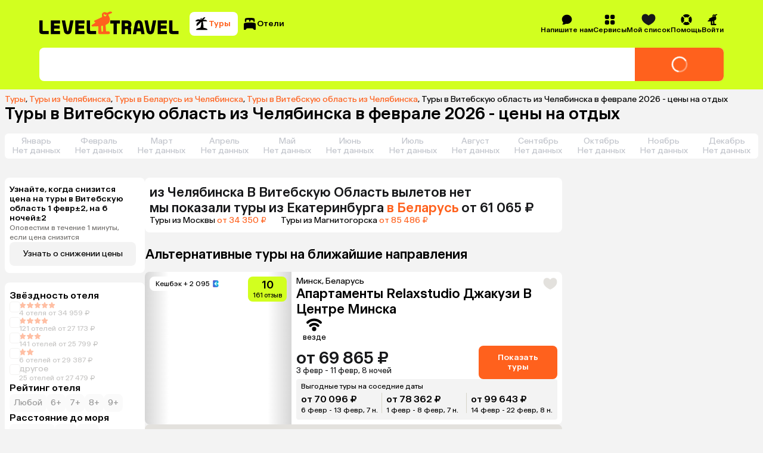

--- FILE ---
content_type: text/html; charset=utf-8
request_url: https://level.travel/explore/Chelyabinsk-Russia/Vitebsk_Region-Belarus/february
body_size: 85499
content:
<!DOCTYPE html><html lang="ru" data-sentry-component="RootLayout" data-sentry-source-file="RootLayout.tsx"><head><meta charSet="utf-8"/><meta name="viewport" content="width=device-width, initial-scale=1"/><link rel="preload" href="https://assets.cdn.level.travel/assets/next/prod/_next/static/media/13525d18cb7aa5b7-s.p.woff2" as="font" crossorigin="" type="font/woff2"/><link rel="preload" href="https://assets.cdn.level.travel/assets/next/prod/_next/static/media/e9baa50d627cad48-s.p.woff2" as="font" crossorigin="" type="font/woff2"/><link rel="stylesheet" href="https://assets.cdn.level.travel/assets/next/prod/_next/static/css/752dd087466e9c9c.css" data-precedence="next"/><link rel="stylesheet" href="https://assets.cdn.level.travel/assets/next/prod/_next/static/css/bca931b355295bba.css" data-precedence="next"/><link rel="stylesheet" href="https://assets.cdn.level.travel/assets/next/prod/_next/static/css/07d40c720665c185.css" data-precedence="next"/><link rel="stylesheet" href="https://assets.cdn.level.travel/assets/next/prod/_next/static/css/fa02902fed8b84b2.css" data-precedence="next"/><link rel="stylesheet" href="https://assets.cdn.level.travel/assets/next/prod/_next/static/css/5fd4f92338185805.css" data-precedence="next"/><link rel="stylesheet" href="https://assets.cdn.level.travel/assets/next/prod/_next/static/css/42a83e0964b9c30f.css" data-precedence="next"/><link rel="stylesheet" href="https://assets.cdn.level.travel/assets/next/prod/_next/static/css/cf766b51cd170aab.css" data-precedence="next"/><link rel="stylesheet" href="https://assets.cdn.level.travel/assets/next/prod/_next/static/css/06ee2256f05bf4eb.css" data-precedence="next"/><link rel="stylesheet" href="https://assets.cdn.level.travel/assets/next/prod/_next/static/css/5598f822cf504a68.css" data-precedence="next"/><link rel="stylesheet" href="https://assets.cdn.level.travel/assets/next/prod/_next/static/css/7771c6fd85bb5725.css" data-precedence="next"/><link rel="stylesheet" href="https://assets.cdn.level.travel/assets/next/prod/_next/static/css/634d2ec7a1869084.css" data-precedence="next"/><link rel="stylesheet" href="https://assets.cdn.level.travel/assets/next/prod/_next/static/css/eca30345043a9d0b.css" data-precedence="next"/><link rel="stylesheet" href="https://assets.cdn.level.travel/assets/next/prod/_next/static/css/e8f41397ebde4692.css" data-precedence="next"/><link rel="stylesheet" href="https://assets.cdn.level.travel/assets/next/prod/_next/static/css/f62da330ca632d46.css" data-precedence="next"/><link rel="stylesheet" href="https://assets.cdn.level.travel/assets/next/prod/_next/static/css/f54a8331889a3333.css" as="style" data-precedence="dynamic"/><link rel="preload" as="script" fetchPriority="low" href="https://assets.cdn.level.travel/assets/next/prod/_next/static/chunks/webpack-64b3bff412ae6230.js"/><script src="https://assets.cdn.level.travel/assets/next/prod/_next/static/chunks/1dd3208c-c51f5126dd21ba38.js" async=""></script><script src="https://assets.cdn.level.travel/assets/next/prod/_next/static/chunks/7698-bb84134f050dbf41.js" async=""></script><script src="https://assets.cdn.level.travel/assets/next/prod/_next/static/chunks/main-app-0bc372b5d54b0969.js" async=""></script><script src="https://assets.cdn.level.travel/assets/next/prod/_next/static/chunks/app/global-error-b64d89077fbc798a.js" async=""></script><script src="https://assets.cdn.level.travel/assets/next/prod/_next/static/chunks/2f0b94e8-49bb3acf9be9eada.js" async=""></script><script src="https://assets.cdn.level.travel/assets/next/prod/_next/static/chunks/2231-0f490592696f27ca.js" async=""></script><script src="https://assets.cdn.level.travel/assets/next/prod/_next/static/chunks/677-f8a3308a12b450ab.js" async=""></script><script src="https://assets.cdn.level.travel/assets/next/prod/_next/static/chunks/4827-2be7e7d136a403ee.js" async=""></script><script src="https://assets.cdn.level.travel/assets/next/prod/_next/static/chunks/5095-dd0416a04b488121.js" async=""></script><script src="https://assets.cdn.level.travel/assets/next/prod/_next/static/chunks/1517-929b1b1eef02a73d.js" async=""></script><script src="https://assets.cdn.level.travel/assets/next/prod/_next/static/chunks/2931-e0a94351bb11c200.js" async=""></script><script src="https://assets.cdn.level.travel/assets/next/prod/_next/static/chunks/3478-a4281d4b1a4dfa1e.js" async=""></script><script src="https://assets.cdn.level.travel/assets/next/prod/_next/static/chunks/app/%5Bplatform%5D/%5Blocale%5D/explore/%5Bdeparture%5D/%5Bdestination%5D/layout-e7505d17a41fbef9.js" async=""></script><script src="https://assets.cdn.level.travel/assets/next/prod/_next/static/chunks/6183-2922df80318aec25.js" async=""></script><script src="https://assets.cdn.level.travel/assets/next/prod/_next/static/chunks/103-f785eb591cdc55e2.js" async=""></script><script src="https://assets.cdn.level.travel/assets/next/prod/_next/static/chunks/4220-316a8f2024b22c60.js" async=""></script><script src="https://assets.cdn.level.travel/assets/next/prod/_next/static/chunks/1488-a59355ee3f2b17bb.js" async=""></script><script src="https://assets.cdn.level.travel/assets/next/prod/_next/static/chunks/5422-47b154b85f4f80bc.js" async=""></script><script src="https://assets.cdn.level.travel/assets/next/prod/_next/static/chunks/4842-490deac6021ca15f.js" async=""></script><script src="https://assets.cdn.level.travel/assets/next/prod/_next/static/chunks/1789-57f5191cf07b3921.js" async=""></script><script src="https://assets.cdn.level.travel/assets/next/prod/_next/static/chunks/9274-549bd9f51ebc94cd.js" async=""></script><script src="https://assets.cdn.level.travel/assets/next/prod/_next/static/chunks/9683-55606de49aabd2e1.js" async=""></script><script src="https://assets.cdn.level.travel/assets/next/prod/_next/static/chunks/1291-acd7119859113c14.js" async=""></script><script src="https://assets.cdn.level.travel/assets/next/prod/_next/static/chunks/5866-bd4969b6767fccf8.js" async=""></script><script src="https://assets.cdn.level.travel/assets/next/prod/_next/static/chunks/6689-8205ff3b44ae88ff.js" async=""></script><script src="https://assets.cdn.level.travel/assets/next/prod/_next/static/chunks/8036-7ae10ccb55558187.js" async=""></script><script src="https://assets.cdn.level.travel/assets/next/prod/_next/static/chunks/1947-b08f366a9cb1f3af.js" async=""></script><script src="https://assets.cdn.level.travel/assets/next/prod/_next/static/chunks/7710-5b91a4ff0a67ba89.js" async=""></script><script src="https://assets.cdn.level.travel/assets/next/prod/_next/static/chunks/6031-4fb1e8a383cc09b6.js" async=""></script><script src="https://assets.cdn.level.travel/assets/next/prod/_next/static/chunks/9537-cd7bb59397a21263.js" async=""></script><script src="https://assets.cdn.level.travel/assets/next/prod/_next/static/chunks/563-d7d2f4fd6058e8b3.js" async=""></script><script src="https://assets.cdn.level.travel/assets/next/prod/_next/static/chunks/8267-a33377f798e7e843.js" async=""></script><script src="https://assets.cdn.level.travel/assets/next/prod/_next/static/chunks/2632-079d56446275883f.js" async=""></script><script src="https://assets.cdn.level.travel/assets/next/prod/_next/static/chunks/app/%5Bplatform%5D/%5Blocale%5D/layout-6f03320cfbc5c686.js" async=""></script><script type="text/javascript" src="https://api.flocktory.com/v2/loader.js?site_id=2113" async=""></script><script src="https://assets.cdn.level.travel/assets/next/prod/_next/static/chunks/app/%5Bplatform%5D/%5Blocale%5D/not-found-43ceca41ffd11f9a.js" async=""></script><script src="https://assets.cdn.level.travel/assets/next/prod/_next/static/chunks/8bb4d8db-673a8470a295427e.js" async=""></script><script src="https://assets.cdn.level.travel/assets/next/prod/_next/static/chunks/2617-fd0004f1efc9936e.js" async=""></script><script src="https://assets.cdn.level.travel/assets/next/prod/_next/static/chunks/3345-031d1688c8fec9ce.js" async=""></script><script src="https://assets.cdn.level.travel/assets/next/prod/_next/static/chunks/3459-48a2c68956a3bbcc.js" async=""></script><script src="https://assets.cdn.level.travel/assets/next/prod/_next/static/chunks/app/%5Bplatform%5D/%5Blocale%5D/explore/%5Bdeparture%5D/%5Bdestination%5D/%5BregionOrPopular%5D/page-a89574ef61614c0f.js" async=""></script><link rel="preload" href="https://api.mindbox.ru/scripts/v1/tracker.js" as="script"/><link rel="preload" href="https://cdn.targetads.io/websdk/index.js" as="script"/><link rel="preload" href="https://yandex.ru/ads/system/context.js" as="script"/><title>Туры в Витебскую область из Челябинска в феврале 2026: цены на путевки в Витебскую область из Челябинска, отдых в отелях Витебской области</title><meta name="description" content="🌅 Отдых в Витебскую область из Челябинска в феврале 2026 🗺 Цены на туры в Витебскую область из Челябинска. Гарантия лучшей цены и возможность покупки тура в рассрочку. Путевки в Витебскую область в феврале от всех туроператоров в одном месте - на сайте Level Travel!"/><meta name="author" content="Level.Travel"/><link rel="manifest" href="/manifest.webmanifest" crossorigin="use-credentials"/><meta name="robots" content="noindex, nofollow"/><link rel="canonical" href="https://level.travel/explore/Chelyabinsk-Russia/Vitebsk_Region-Belarus/february"/><meta name="msvalidate.01" content="540E0C28E17AD3E427512C7F1430AEFD"/><meta property="og:title" content="Туры в Витебскую область из Челябинска в феврале 2026: цены на путевки в Витебскую область из Челябинска, отдых в отелях Витебской области"/><meta property="og:description" content="Level Travel - сервис для бронирования туров онлайн с круглосуточной службой поддержки. Найти, забронировать и оплатить тур банковской картой можно через интернет, не выходя из дома. Просто и удобно!"/><meta property="og:url" content="https://level.travel/explore/Chelyabinsk-Russia/Vitebsk_Region-Belarus/february"/><meta property="og:site_name" content="Level.Travel"/><meta property="og:locale" content="ru_RU"/><meta property="og:image" content="https://assets.cdn.level.travel/share-lt-200.jpg"/><meta property="og:image:alt" content="Туры в Витебскую область из Челябинска в феврале 2026: цены на путевки в Витебскую область из Челябинска, отдых в отелях Витебской области"/><meta property="og:email" content="hello@level.travel"/><meta property="og:phone_number" content="+7 (495) 134-44-11"/><meta property="og:type" content="website"/><meta name="twitter:card" content="summary_large_image"/><meta name="twitter:title" content="Туры в Витебскую область из Челябинска в феврале 2026: цены на путевки в Витебскую область из Челябинска, отдых в отелях Витебской области"/><meta name="twitter:description" content="Level Travel - сервис для бронирования туров онлайн с круглосуточной службой поддержки. Найти, забронировать и оплатить тур банковской картой можно через интернет, не выходя из дома. Просто и удобно!"/><meta name="twitter:image" content="https://assets.cdn.level.travel/share-lt-200.jpg"/><meta name="twitter:image:alt" content="Туры в Витебскую область из Челябинска в феврале 2026: цены на путевки в Витебскую область из Челябинска, отдых в отелях Витебской области"/><link rel="shortcut icon" href="https://assets.cdn.level.travel/assets/next/prod/_next/static/media/favicon-32.15ce7831.png"/><link rel="icon" href="https://assets.cdn.level.travel/assets/next/prod/_next/static/media/favicon-32.15ce7831.png" sizes="32x32" type="image/png"/><link rel="icon" href="https://assets.cdn.level.travel/assets/next/prod/_next/static/media/favicon-57.844287cc.png" sizes="57x57" type="image/png"/><link rel="icon" href="https://assets.cdn.level.travel/assets/next/prod/_next/static/media/favicon-72.2006a0cf.png" sizes="72x72" type="image/png"/><link rel="icon" href="https://assets.cdn.level.travel/assets/next/prod/_next/static/media/favicon-152.499273e4.png" sizes="152x152" type="image/png"/><link rel="icon" href="https://assets.cdn.level.travel/assets/next/prod/_next/static/media/favicon-195.458ee12f.png" sizes="195x195" type="image/png"/><link rel="icon" href="https://assets.cdn.level.travel/assets/next/prod/_next/static/media/favicon-228.6ee57c90.png" sizes="228x228" type="image/png"/><link rel="icon" href="https://assets.cdn.level.travel/assets/next/prod/_next/static/media/favicon-512.5f4a11f4.png" sizes="512x512" type="image/png"/><link rel="icon" href="https://assets.cdn.level.travel/assets/next/prod/_next/static/media/favicon.b4cf7c99.ico" type="image/x-icon"/><link rel="apple-touch-icon" href="https://assets.cdn.level.travel/assets/next/prod/_next/static/media/favicon-32.15ce7831.png" sizes="32x32"/><meta name="next-size-adjust"/><script src="https://assets.cdn.level.travel/assets/next/prod/_next/static/chunks/polyfills-42372ed130431b0a.js" noModule=""></script></head><body class="__className_669b61"><script>(self.__next_s=self.__next_s||[]).push(["https://cdn.targetads.io/websdk/index.js",{"data-sentry-element":"Script","data-sentry-source-file":"TargetADSScript.tsx","id":"targetads-websdk"}])</script><script src="https://sso-forms-prod.t-static.ru/tid/widget.js" data-sentry-component="TBankIDPixel" data-sentry-source-file="TBankIDPixel.tsx"></script><noscript id="_next-yandex-metrica-pixel"><div><img src="https://mc.yandex.ru/watch/18706828" style="position:absolute; left:-9999px;" alt="" /></div></noscript><div id="modal-root"></div><script type="application/ld+json" data-sentry-component="BreadcrumbsMicrodata" data-sentry-source-file="BreadcrumbsMicrodata.tsx">{"@context":"https://schema.org","@type":"BreadcrumbList","itemListElement":[{"@type":"ListItem","position":1,"name":"Туры","item":"https://level.travel/"},{"@type":"ListItem","position":2,"name":"Туры из Челябинска","item":"https://level.travel/explore/Chelyabinsk-Russia/any"},{"@type":"ListItem","position":3,"name":"Туры в Беларусь из Челябинска","item":"https://level.travel/explore/Chelyabinsk-Russia/Belarus"},{"@type":"ListItem","position":4,"name":"Туры в Витебскую область из Челябинска","item":"https://level.travel/explore/Chelyabinsk-Russia/Vitebsk_Region-Belarus"}]}</script><header class="SeoHeader_expandedSeoHeader__VB5Xy"><div class="ExpandedHeaderContent_expandedHeaderContent__nDaoo" data-sentry-component="ExpandedHeaderContent" data-sentry-source-file="ExpandedHeaderContent.tsx"><div class="ExpandedHeaderContent_firstRow__9Ofuw"><a class="ExpandedHeaderContent_logo__EyJYi" aria-label="Перейти на главную страницу" data-sentry-element="NextLink" data-sentry-component="Link" data-sentry-source-file="Link.tsx" href="/"><svg xmlns="http://www.w3.org/2000/svg" fill="none" viewBox="0 0 274 45" class="Logo_logoIcon__OAiz_"><path fill="#FF611D" d="M130.383 7.955a2.6 2.6 0 0 1-3.576 1.418A2.59 2.59 0 0 1 125.39 6.2a2.54 2.54 0 0 1 1.254-1.593c.297-.163.391 0 .297.243-.324.825.068 1.824.946 2.16.809.27 1.877.056 2.093-.674.107-.391.472-.406.54-.068a3.1 3.1 0 0 1-.134 1.687zm-6.414 20.928v9.383c0 .607-.202.943-1.011 1.01l-.878.069c-.741.068-.946-.338-1.014-.946l-.741-8.911c-.069-.742.338-1.281 1.147-1.418l1.148-.201c1.011-.134 1.349.136 1.349 1.014m16.809-25.45c1.375-.54 1.31-2.162-.81-2.767-1.957-.554-3.443-.204-5.67 1.011l-1.148.676c-2.295 1.35-3.036-1.014-6.209-.81-3.512.27-6.21 3.71-4.861 7.424.472 1.284.134 2.161-.946 2.633l-13.709 6.346c-1.216.54-1.148 1.554-.069 2.227l.742.472c.946.608 1.011 1.42 0 2.025l-5.13 3.241c-2.296 1.418-1.486 3.375.539 3.375h2.026c3.036-.068 5.806-.202 8.033-.338.878-.065 1.35.136 1.35 1.014l-.202 11.542c0 1.486.471 2.5 2.432 2.5h17.887c1.824 0 2.432-.946 2.432-2.162 0-1.89-1.216-3.375-3.846-3.241l-2.432.204c-.809.068-1.216-.338-1.284-1.216l-.809-10.124c-.069-.744.068-1.216 1.014-1.622 7.559-3.173 8.303-8.033 6.547-13.837-.539-1.755-1.417-3.241-2.158-4.389-.54-.81-.202-1.28.471-1.55l5.812-2.634z"></path><path fill="#000" fill-rule="evenodd" d="M186.286 23.272c.815-4 3.348-6.04 7.345-6.04 3.918 0 6.45 2.123 7.266 6.04l4.16 20.732h-6.364l-1.067-5.469h-8.048l-1.089 5.469h-6.364zm6.041 1.468-1.611 8.08h5.798l-1.575-8.08c-.246-1.062-.575-1.551-1.308-1.551-.732 0-1.061.49-1.304 1.55m-54.061-1.225h6.174v20.489h6.364V23.515h6.174v-5.874h-18.712zm41.247 2.124c0-4.98-3.265-7.998-8.734-7.998h-10.527v26.363h6.364v-9.795h3.674c1.631 0 2.283.735 2.283 2.366v7.429h6.367V35.27c0-1.96-.489-3.265-1.631-4.163 1.388-1.142 2.204-3.102 2.204-5.468m-9.143 2.775h-3.754v-4.979h3.754c1.877 0 2.859.899 2.859 2.53s-1.062 2.45-2.859 2.45m78.028 15.59h-18.039V17.64h18.039v5.957h-11.672v3.835h10.856v5.96h-10.856v4.65h11.672zm12.422-5.96c-1.061 0-1.551-.49-1.551-1.632V17.641h-6.366v20.565c0 4 1.877 5.798 6.04 5.798h12.079v-5.96zm-43.355-1.06c-.246 1.06-.572 1.468-1.225 1.468-.652 0-.978-.409-1.224-1.468l-3.835-19.343h-6.45l4.164 20.728c.815 4 3.265 6.041 7.345 6.041 4.081 0 6.447-2.04 7.263-6.04l4.163-20.73h-6.367zM28.65 38.044h11.672v5.96H22.286V17.64h18.036v5.957H28.65v3.835h10.856v5.96H28.65zM6.367 36.411V17.641H0v20.565c0 4 1.877 5.798 6.04 5.798h12.08v-5.96H7.917c-1.062 0-1.551-.49-1.551-1.632m69.864 1.631h11.672v5.96H69.867V17.642h18.036v5.957H76.23v3.835h10.856v5.96H76.231zm22.529-1.63V17.64h-6.367v20.565c0 4 1.877 5.798 6.04 5.798h12.079v-5.96h-10.201c-1.062 0-1.551-.49-1.551-1.632m-36.322 2.04c-.732 3.837-3.262 5.957-7.262 5.957-4.08 0-6.53-2.04-7.346-5.958l-4.163-20.811h6.447L53.95 36.9c.246 1.142.572 1.551 1.225 1.551.652 0 .978-.409 1.224-1.55l3.755-19.261h6.447z" clip-rule="evenodd"></path></svg></a><nav class="SearchTypeTabs_tabs__uMF72 ExpandedHeaderContent_searchTypeTabs__Ntm4W" data-sentry-component="SearchTypeTabs" data-sentry-source-file="SearchTypeTabs.tsx"><button class="Button_button__86Aws SearchTypeTab_tab__N5Cd6 SearchTypeTab_tabActive__jvQNZ SearchTypeTab_tabCompact__9l5Je SearchTypeTab_tabActiveCompact__tdTTg" type="button" data-sentry-component="Button" data-sentry-source-file="Button.tsx"><svg xmlns="http://www.w3.org/2000/svg" fill="none" viewBox="0 0 24 24" width="24" height="24"><path fill="#000" d="M16.779 5.125c2.154 0 3.997.826 4.589 1.947.209.396-.162.776-.61.776H14.51a.32.32 0 0 0-.31.4c1.062 4.047 1.145 7.38.932 9.788a.545.545 0 0 0 .472.587c2.842.37 5.113 1.234 6.16 2.334.483.511.162 1.411-.507 1.411H3.81c-.67 0-.989-.9-.507-1.41 1.053-1.11 3.35-1.981 6.225-2.343.425-.054.79-.34.913-.75a30.8 30.8 0 0 0 1.31-8.644v-.108c.007-.257-.32-.38-.488-.187-1.97 2.275-4.272 4.326-6.423 6.432-.32.313-.844.31-1.022-.099-.68-1.56.01-4.256 2.258-5.921.373-.277 1.246-.842 1.91-1.265.232-.148.124-.51-.153-.502-1.305.039-3.603.108-5.104.147-.621.015-.968-.617-.542-1.072.925-.985 2.608-2.277 5.09-2.277 1.04 0 2.019.248 2.903.738.176.097.417-.09.372-.286-.28-1.23.022-2.473 1.49-2.66.164-.02.297.126.276.293a80 80 0 0 0-.227 2.316.22.22 0 0 0 .42.112c.379-.684.838-1.553 1.286-2.016C15.187 1.426 16.9.755 18.03 1.08c.428.124.437.653.122.968l-2.699 2.689a.272.272 0 0 0 .214.464c.448-.036.963-.077 1.11-.077z"></path></svg><span class="SearchTypeTab_tabText___Hiay">Туры</span></button><button class="Button_button__86Aws SearchTypeTab_tab__N5Cd6 SearchTypeTab_tabCompact__9l5Je" type="button" data-sentry-component="Button" data-sentry-source-file="Button.tsx"><svg xmlns="http://www.w3.org/2000/svg" fill="none" viewBox="0 0 24 24" width="24" height="24"><path fill="#000" fill-rule="evenodd" d="M12.003 2c8.14 0 8.14.909 8.14 3.105h-.002v3.038c0 .41-.382.714-.784.624a13 13 0 0 0-.7-.132.64.64 0 0 1-.512-.82c.253-.722.04-1.211-.704-1.444l-2.863-.862a.926.926 0 0 0-1.15.61l-.551 1.769a.55.55 0 0 1-.53.387h-.737a.544.544 0 0 1-.55-.545V6.236a.925.925 0 0 0-.924-.924H7.051a.925.925 0 0 0-.924.924v1.74c0 .316-.22.584-.547.631s-.66.103-.947.163a.642.642 0 0 1-.774-.627V5.105C3.859 2.909 3.86 2 12.002 2M22 13.326c0-2.506-.325-3.555-10.11-3.57C2.107 9.771 2 10.818 2 13.326v7.742c0 .51.415.924.924.924h1.602c.634 0 .946-.462 1.184-.97a2.69 2.69 0 0 1 2.413-1.53h7.79c1.02 0 1.978.604 2.412 1.53.24.508.552.97 1.184.97h1.567a.924.924 0 0 0 .924-.924z" clip-rule="evenodd"></path></svg><span class="SearchTypeTab_tabText___Hiay">Отели</span></button></nav><nav class="HeaderMenu_headerNav__Pxe5b" data-sentry-component="HeaderMenu" data-sentry-source-file="HeaderMenu.tsx"><ul class="HeaderMenuList_headerMenuList__F9Ix3" data-sentry-component="HeaderMenuList" data-sentry-source-file="HeaderMenuList.tsx"><!--$!--><template data-dgst="BAILOUT_TO_CLIENT_SIDE_RENDERING"></template><!--/$--><li class="HeaderMenuItem_headerMenuItemWrapper__T0LER HeaderMenuContactUs_headerMenuContactUs__VgctS" data-testid="HEADER_CONTACT_US_TEST_ID" data-sentry-component="HeaderMenuItem" data-sentry-source-file="HeaderMenuItem.tsx"><div class="HeaderMenuItem_headerMenuItem__B8hAJ"><div class="HeaderMenuItem_iconWrapper__0kKhu HeaderMenuItem_iconWrapperTitle__xeZJV"><svg xmlns="http://www.w3.org/2000/svg" fill="none" viewBox="0 0 24 24"><path fill="#000" fill-rule="evenodd" d="M3.196 21.91a.5.5 0 0 0 .28.089c2.867.032 4.97-.523 6.299-1.73.715.15 1.46.23 2.224.23 5.523 0 10-4.141 10-9.25 0-5.108-4.477-9.249-10-9.249S2 6.141 2 11.25c0 2.368.962 4.528 2.545 6.165q-.202 2.005-1.47 3.832a.46.46 0 0 0 .121.662" clip-rule="evenodd"></path></svg></div><span>Напишите нам</span></div></li><li class="HeaderMenuItem_headerMenuItemWrapper__T0LER HeaderMenuService_headerMenuService__e7SJL" data-testid="HEADER_SERVICES_TEST_ID" data-sentry-component="HeaderMenuItem" data-sentry-source-file="HeaderMenuItem.tsx"><div class="HeaderMenuItem_headerMenuItem__B8hAJ"><div class="HeaderMenuItem_iconWrapper__0kKhu HeaderMenuItem_iconWrapperTitle__xeZJV"><svg xmlns="http://www.w3.org/2000/svg" fill="none" viewBox="0 0 24 24"><path fill="#000" fill-rule="evenodd" d="M18.002 10.884c.733 0 1.166-.022 1.522-.111a3.33 3.33 0 0 0 2.354-2.354c.11-.433.11-.944.11-1.977s0-1.555-.11-1.977a3.33 3.33 0 0 0-2.354-2.354C19.09 2 18.58 2 17.547 2s-1.555 0-1.977.111a3.33 3.33 0 0 0-2.354 2.354c-.089.356-.111.778-.111 1.522v.9c0 .743.022 1.176.111 1.532a3.33 3.33 0 0 0 2.354 2.354c.356.089.778.111 1.522.111h.9m-7.108-3.998v-.888c0-.744-.022-1.177-.111-1.533a3.33 3.33 0 0 0-2.354-2.354C7.986 2 7.475 2 6.442 2s-1.555 0-1.977.111a3.33 3.33 0 0 0-2.354 2.354C2 4.887 2 5.41 2 6.442s0 1.555.111 1.977a3.33 3.33 0 0 0 2.354 2.354c.356.089.778.111 1.522.111h.9c.743 0 1.176-.022 1.532-.111a3.33 3.33 0 0 0 2.354-2.354c.089-.356.111-.778.111-1.522m-3.998 6.208h-.888c-.744 0-1.177.022-1.533.111a3.33 3.33 0 0 0-2.354 2.354C2 16.003 2 16.514 2 17.547s0 1.555.111 1.977a3.33 3.33 0 0 0 2.354 2.354c.422.11.944.11 1.977.11s1.555 0 1.977-.11a3.33 3.33 0 0 0 2.354-2.354c.089-.356.111-.778.111-1.522v-.9c0-.743-.022-1.176-.111-1.532a3.33 3.33 0 0 0-2.354-2.354c-.356-.089-.778-.111-1.522-.111m6.219 3.998v.888c0 .744.022 1.177.111 1.533a3.33 3.33 0 0 0 2.354 2.354c.433.11.944.11 1.977.11s1.555 0 1.977-.11a3.33 3.33 0 0 0 2.354-2.354C22 19.09 22 18.58 22 17.547s0-1.555-.111-1.977a3.33 3.33 0 0 0-2.354-2.354c-.356-.089-.778-.111-1.522-.111h-.9c-.743 0-1.176.022-1.532.111a3.33 3.33 0 0 0-2.354 2.354c-.089.356-.111.778-.111 1.522" clip-rule="evenodd"></path></svg></div><span>Сервисы</span></div><div class="HeaderMenuItem_dropdown__uwG2h"><div data-sentry-component="HeaderMenuDropdown" data-sentry-source-file="HeaderMenuDropdown.tsx"><ul class="HeaderMenuDropdown_dropdown__04614"><li class="HeaderMenuDropdown_dropdownItem__tsNWs"><a class="HeaderMenuDropdown_dropdownItemLink__PpneD" data-sentry-element="NextLink" data-sentry-component="Link" data-sentry-source-file="Link.tsx" href="/hot">Лента горящих туров</a></li><li class="HeaderMenuDropdown_dropdownItem__tsNWs"><a class="HeaderMenuDropdown_dropdownItemLink__PpneD" data-sentry-element="NextLink" data-sentry-component="Link" data-sentry-source-file="Link.tsx" href="https://promo.level.travel/calendar">Календарь низких цен</a></li><li class="HeaderMenuDropdown_dropdownItem__tsNWs"><a class="HeaderMenuDropdown_dropdownItemLink__PpneD" data-sentry-element="NextLink" data-sentry-component="Link" data-sentry-source-file="Link.tsx" href="https://promo.level.travel/how-to-find">Как найти выгодный тур</a></li><li class="HeaderMenuDropdown_dropdownItem__tsNWs"><a class="HeaderMenuDropdown_dropdownItemLink__PpneD" data-sentry-element="NextLink" data-sentry-component="Link" data-sentry-source-file="Link.tsx" href="/gift">Подарочные сертификаты</a></li><li class="HeaderMenuDropdown_dropdownItem__tsNWs"><a class="HeaderMenuDropdown_dropdownItemLink__PpneD" data-sentry-element="NextLink" data-sentry-component="Link" data-sentry-source-file="Link.tsx" href="https://promo.level.travel">Акции</a></li><li class="HeaderMenuDropdown_dropdownItem__tsNWs"><a class="HeaderMenuDropdown_dropdownItemLink__PpneD" data-sentry-element="NextLink" data-sentry-component="Link" data-sentry-source-file="Link.tsx" href="https://promo.level.travel/cashback-promo">Суперкэшбек</a></li></ul></div></div></li><div class="HeaderMenuWishlist_iconContainer__WoMA2" data-sentry-component="HeaderMenuWishlist" data-sentry-source-file="HeaderMenuWishlist.tsx"><li class="HeaderMenuItem_headerMenuItemWrapper__T0LER HeaderMenuWishlist_icon__YhhCR" data-sentry-component="HeaderMenuItem" data-sentry-source-file="HeaderMenuItem.tsx"><div class="HeaderMenuItem_headerMenuItem__B8hAJ"><div class="HeaderMenuItem_iconWrapper__0kKhu HeaderMenuItem_iconWrapperTitle__xeZJV"><svg xmlns="http://www.w3.org/2000/svg" fill="none" viewBox="0 0 21 18" class="HeaderMenuWishlist_icon__YhhCR"><path d="M10.544 17.5c.984-.409 9.956-4.316 9.956-10.873 0-6.938-5.876-6.095-5.876-6.095S11.764.847 10.5 3.24C9.235.847 6.376.532 6.376.532S.5-.31.5 6.627c0 6.557 8.972 10.464 9.956 10.873z" clip-rule="evenodd"></path></svg></div><span>Мой список</span></div><div class="HeaderMenuItem_dropdown__uwG2h"><!--$!--><template data-dgst="BAILOUT_TO_CLIENT_SIDE_RENDERING"></template><!--/$--></div></li></div><li class="HeaderMenuItem_headerMenuItemWrapper__T0LER HeaderMenuHelp_headerMenuHelp__NZT1N" data-testid="HEADER_HELP_TEST_ID" data-sentry-component="HeaderMenuItem" data-sentry-source-file="HeaderMenuItem.tsx"><div class="HeaderMenuItem_headerMenuItem__B8hAJ"><div class="HeaderMenuItem_iconWrapper__0kKhu HeaderMenuItem_iconWrapperTitle__xeZJV"><svg xmlns="http://www.w3.org/2000/svg" fill="none" viewBox="0 0 21 20"><path fill="#000" d="M10.5 19.166c1.78 0 3.443-.508 4.85-1.386.607-.38.637-1.217.132-1.722l-2.211-2.213c-.278-.278-.71-.31-1.064-.145a4.07 4.07 0 0 1-3.408 0c-.354-.163-.786-.133-1.064.145l-2.21 2.213c-.506.505-.476 1.343.132 1.722a9.1 9.1 0 0 0 4.848 1.386zM2.72 14.847c.379.607 1.217.638 1.722.133l2.213-2.212c.277-.277.31-.709.145-1.063a4.07 4.07 0 0 1 0-3.408c.163-.354.132-.786-.145-1.063L4.442 5.022c-.505-.505-1.343-.474-1.722.133A9.1 9.1 0 0 0 1.334 10a9.1 9.1 0 0 0 1.386 4.848zM14.347 7.231c-.278.278-.31.71-.145 1.064a4.07 4.07 0 0 1 0 3.408c-.163.354-.133.786.145 1.064l2.213 2.21c.505.506 1.343.476 1.722-.132a9.1 9.1 0 0 0 1.386-4.848 9.1 9.1 0 0 0-1.386-4.848c-.38-.608-1.217-.638-1.722-.133l-2.213 2.211zM15.347 2.22c.607.38.638 1.217.133 1.722l-2.212 2.213c-.277.278-.709.31-1.063.145a4.07 4.07 0 0 0-3.408 0c-.356.163-.786.133-1.064-.145l-2.21-2.213c-.506-.505-.476-1.343.132-1.722A9.1 9.1 0 0 1 10.5.834a9.1 9.1 0 0 1 4.848 1.386z"></path></svg></div><span>Помощь</span></div><div class="HeaderMenuItem_dropdown__uwG2h"><div data-sentry-component="HeaderMenuDropdown" data-sentry-source-file="HeaderMenuDropdown.tsx"><ul class="HeaderMenuDropdown_dropdown__04614"><li class="HeaderMenuDropdown_dropdownItem__tsNWs"><a class="HeaderMenuDropdown_dropdownItemLink__PpneD" data-sentry-element="NextLink" data-sentry-component="Link" data-sentry-source-file="Link.tsx" href="/about">О компании</a></li><li class="HeaderMenuDropdown_dropdownItem__tsNWs"><a class="HeaderMenuDropdown_dropdownItemLink__PpneD" data-sentry-element="NextLink" data-sentry-component="Link" data-sentry-source-file="Link.tsx" href="https://customer.level.travel/countries">Открытые страны и правила въезда</a></li><li class="HeaderMenuDropdown_dropdownItem__tsNWs"><a class="HeaderMenuDropdown_dropdownItemLink__PpneD" data-sentry-element="NextLink" data-sentry-component="Link" data-sentry-source-file="Link.tsx" href="https://help.level.travel">Вопросы и ответы</a></li><li class="HeaderMenuDropdown_dropdownItem__tsNWs"><a class="HeaderMenuDropdown_dropdownItemLink__PpneD" data-sentry-element="NextLink" data-sentry-component="Link" data-sentry-source-file="Link.tsx" href="/testimonials">Отзывы о нас</a></li><li class="HeaderMenuDropdown_dropdownItem__tsNWs"><a class="HeaderMenuDropdown_dropdownItemLink__PpneD" data-sentry-element="NextLink" data-sentry-component="Link" data-sentry-source-file="Link.tsx" href="https://promo.level.travel">Акции</a></li><li class="HeaderMenuDropdown_dropdownItem__tsNWs"><a class="HeaderMenuDropdown_dropdownItemLink__PpneD" data-sentry-element="NextLink" data-sentry-component="Link" data-sentry-source-file="Link.tsx" href="https://promo.level.travel/connect">Контакты</a></li></ul></div></div></li><li class="HeaderMenuItem_headerMenuItemWrapper__T0LER HeaderMenuLogin_headerMenuLogin__62nPb" data-testid="HEADER_LOGIN_TEST_ID" data-sentry-component="HeaderMenuItem" data-sentry-source-file="HeaderMenuItem.tsx"><div class="HeaderMenuItem_headerMenuItem__B8hAJ"><div class="HeaderMenuItem_iconWrapper__0kKhu HeaderMenuItem_iconWrapperTitle__xeZJV"><svg xmlns="http://www.w3.org/2000/svg" fill="none" viewBox="0 0 17 19"><path fill="#000" d="M11.724 3.798c-.216.57-.866.84-1.436.57a1.04 1.04 0 0 1-.568-1.274c.08-.299.27-.516.504-.64.118-.065.156 0 .118.098-.13.33.028.732.38.867.325.11.753.022.84-.27.044-.157.19-.163.217-.028.027.108.055.406-.055.677M9.15 12.2v3.767c0 .245-.081.38-.406.406l-.353.028c-.297.027-.38-.135-.406-.38l-.297-3.577c-.028-.298.136-.515.46-.569l.46-.081c.407-.054.543.054.543.406m6.748-10.216c.554-.217.527-.868-.325-1.111-.786-.222-1.382-.082-2.277.406l-.461.271c-.92.542-1.218-.406-2.492-.325-1.408.108-2.494 1.49-1.952 2.981.19.515.055.868-.38 1.057L2.509 7.81c-.489.216-.461.623-.027.894l.297.189c.38.244.406.57 0 .813l-2.058 1.3c-.922.57-.597 1.356.216 1.356h.813c1.22-.027 2.331-.082 3.226-.136.352-.027.54.054.54.407l-.08 4.634c0 .595.19 1.002.976 1.002h7.18c.731 0 .975-.38.975-.867 0-.759-.487-1.355-1.543-1.301l-.977.081c-.324.028-.488-.135-.515-.487l-.325-4.065c-.027-.298.028-.488.407-.65 3.035-1.274 3.332-3.225 2.628-5.556-.216-.704-.569-1.301-.866-1.761-.218-.325-.082-.515.188-.623l2.333-1.057z"></path></svg></div><span>Войти</span></div></li></ul></nav></div><div class="ExpandedHeaderContent_secondRow__yN4b7"><!--$--><!--$!--><template data-dgst="BAILOUT_TO_CLIENT_SIDE_RENDERING"></template><div data-sentry-component="CigarettePreview" data-sentry-source-file="CigarettePreview.tsx"><div class="CigarettePreview_desktopInputsWrapper__7bW6d"><div class="CigarettePreview_desktopButtonContainer__I9yDO"><svg xmlns="http://www.w3.org/2000/svg" fill="none" viewBox="0 0 24 24" class="Loader_loader__bCYWF CigarettePreview_desktopLoader__30bIw" data-sentry-element="LoaderIcon" data-sentry-source-file="Loader.tsx" data-sentry-component="Loader"><g fill="#fff" fill-rule="evenodd" clip-rule="evenodd"><path d="M12 3.938a8.062 8.062 0 1 0 0 16.124 8.062 8.062 0 0 0 0-16.125M2.063 12c0-5.488 4.449-9.937 9.937-9.937S21.938 6.512 21.938 12s-4.45 9.938-9.938 9.938S2.063 17.488 2.063 12" opacity="0.4"></path><path d="M12 3.938A8.062 8.062 0 0 0 6.29 17.69a.938.938 0 0 1-1.33 1.324A9.9 9.9 0 0 1 2.064 12c0-5.488 4.449-9.937 9.937-9.937S21.938 6.512 21.938 12a.937.937 0 1 1-1.875 0A8.06 8.06 0 0 0 12 3.938"></path></g></svg></div></div></div><!--/$--><!--/$--></div></div></header><div class="PageContainer_container__AeMdq"><section class="Header_headerContainer__xJ7mk" data-sentry-component="Header" data-sentry-source-file="Header.tsx"><nav class="Breadcrumbs_breadcrumbsWrapper__LPLhu" data-sentry-component="Breadcrumbs" data-sentry-source-file="Breadcrumbs.tsx"><ol class=""><li class="Breadcrumbs_breadcrumb__GdZqp"><a class="Header_link__tOcTO" data-sentry-element="NextLink" data-sentry-component="Link" data-sentry-source-file="Link.tsx" href="/"><span>Туры</span></a><span>, </span></li><li class="Breadcrumbs_breadcrumb__GdZqp"><a class="Header_link__tOcTO" data-sentry-element="NextLink" data-sentry-component="Link" data-sentry-source-file="Link.tsx" href="/explore/Chelyabinsk-Russia/any"><span>Туры из Челябинска</span></a><span>, </span></li><li class="Breadcrumbs_breadcrumb__GdZqp"><a class="Header_link__tOcTO" data-sentry-element="NextLink" data-sentry-component="Link" data-sentry-source-file="Link.tsx" href="/explore/Chelyabinsk-Russia/Belarus"><span>Туры в Беларусь из Челябинска</span></a><span>, </span></li><li class="Breadcrumbs_breadcrumb__GdZqp"><a class="Header_link__tOcTO" data-sentry-element="NextLink" data-sentry-component="Link" data-sentry-source-file="Link.tsx" href="/explore/Chelyabinsk-Russia/Vitebsk_Region-Belarus"><span>Туры в Витебскую область из Челябинска</span></a><span>, </span></li><li class="Breadcrumbs_breadcrumb__GdZqp"><span>Туры в Витебскую область из Челябинска в феврале 2026 - цены на отдых</span></li></ol></nav><h1 class="Header_header__Od0OY">Туры в Витебскую область из Челябинска в феврале 2026 - цены на отдых</h1><p class="Header_description__IW0a5"></p><section class="MonthSegments_container__jB1Lv" data-sentry-component="MonthSegments" data-sentry-source-file="MonthSegments.tsx"><div class="MonthSegments_monthsContainer__njDYE"><a class="Month_backgroundClassname0__7oJbs Month_container__bIbcf" data-sentry-element="NextLink" data-sentry-component="Link" data-sentry-source-file="Link.tsx" href="/explore/Chelyabinsk-Russia/Vitebsk_Region-Belarus/january"><div class="Month_contentContainer__zkryZ"><p class="Month_segmentColorClassname0__r3jW9">Январь</p><span class="Month_noInfo__61u4Q">Нет данных</span></div></a><a class="Month_backgroundClassname0__7oJbs Month_container__bIbcf" data-sentry-element="NextLink" data-sentry-component="Link" data-sentry-source-file="Link.tsx" href="/explore/Chelyabinsk-Russia/Vitebsk_Region-Belarus/february"><div class="Month_contentContainer__zkryZ"><p class="Month_segmentColorClassname0__r3jW9">Февраль</p><span class="Month_noInfo__61u4Q">Нет данных</span></div></a><a class="Month_backgroundClassname0__7oJbs Month_container__bIbcf" data-sentry-element="NextLink" data-sentry-component="Link" data-sentry-source-file="Link.tsx" href="/explore/Chelyabinsk-Russia/Vitebsk_Region-Belarus/march"><div class="Month_contentContainer__zkryZ"><p class="Month_segmentColorClassname0__r3jW9">Март</p><span class="Month_noInfo__61u4Q">Нет данных</span></div></a><a class="Month_backgroundClassname0__7oJbs Month_container__bIbcf" data-sentry-element="NextLink" data-sentry-component="Link" data-sentry-source-file="Link.tsx" href="/explore/Chelyabinsk-Russia/Vitebsk_Region-Belarus/april"><div class="Month_contentContainer__zkryZ"><p class="Month_segmentColorClassname0__r3jW9">Апрель</p><span class="Month_noInfo__61u4Q">Нет данных</span></div></a><a class="Month_backgroundClassname0__7oJbs Month_container__bIbcf" data-sentry-element="NextLink" data-sentry-component="Link" data-sentry-source-file="Link.tsx" href="/explore/Chelyabinsk-Russia/Vitebsk_Region-Belarus/may"><div class="Month_contentContainer__zkryZ"><p class="Month_segmentColorClassname0__r3jW9">Май</p><span class="Month_noInfo__61u4Q">Нет данных</span></div></a><a class="Month_backgroundClassname0__7oJbs Month_container__bIbcf" data-sentry-element="NextLink" data-sentry-component="Link" data-sentry-source-file="Link.tsx" href="/explore/Chelyabinsk-Russia/Vitebsk_Region-Belarus/june"><div class="Month_contentContainer__zkryZ"><p class="Month_segmentColorClassname0__r3jW9">Июнь</p><span class="Month_noInfo__61u4Q">Нет данных</span></div></a><a class="Month_backgroundClassname0__7oJbs Month_container__bIbcf" data-sentry-element="NextLink" data-sentry-component="Link" data-sentry-source-file="Link.tsx" href="/explore/Chelyabinsk-Russia/Vitebsk_Region-Belarus/july"><div class="Month_contentContainer__zkryZ"><p class="Month_segmentColorClassname0__r3jW9">Июль</p><span class="Month_noInfo__61u4Q">Нет данных</span></div></a><a class="Month_backgroundClassname0__7oJbs Month_container__bIbcf" data-sentry-element="NextLink" data-sentry-component="Link" data-sentry-source-file="Link.tsx" href="/explore/Chelyabinsk-Russia/Vitebsk_Region-Belarus/august"><div class="Month_contentContainer__zkryZ"><p class="Month_segmentColorClassname0__r3jW9">Август</p><span class="Month_noInfo__61u4Q">Нет данных</span></div></a><a class="Month_backgroundClassname0__7oJbs Month_container__bIbcf" data-sentry-element="NextLink" data-sentry-component="Link" data-sentry-source-file="Link.tsx" href="/explore/Chelyabinsk-Russia/Vitebsk_Region-Belarus/september"><div class="Month_contentContainer__zkryZ"><p class="Month_segmentColorClassname0__r3jW9">Сентябрь</p><span class="Month_noInfo__61u4Q">Нет данных</span></div></a><a class="Month_backgroundClassname0__7oJbs Month_container__bIbcf" data-sentry-element="NextLink" data-sentry-component="Link" data-sentry-source-file="Link.tsx" href="/explore/Chelyabinsk-Russia/Vitebsk_Region-Belarus/october"><div class="Month_contentContainer__zkryZ"><p class="Month_segmentColorClassname0__r3jW9">Октябрь</p><span class="Month_noInfo__61u4Q">Нет данных</span></div></a><a class="Month_backgroundClassname0__7oJbs Month_container__bIbcf" data-sentry-element="NextLink" data-sentry-component="Link" data-sentry-source-file="Link.tsx" href="/explore/Chelyabinsk-Russia/Vitebsk_Region-Belarus/november"><div class="Month_contentContainer__zkryZ"><p class="Month_segmentColorClassname0__r3jW9">Ноябрь</p><span class="Month_noInfo__61u4Q">Нет данных</span></div></a><a class="Month_backgroundClassname0__7oJbs Month_container__bIbcf" data-sentry-element="NextLink" data-sentry-component="Link" data-sentry-source-file="Link.tsx" href="/explore/Chelyabinsk-Russia/Vitebsk_Region-Belarus/december"><div class="Month_contentContainer__zkryZ"><p class="Month_segmentColorClassname0__r3jW9">Декабрь</p><span class="Month_noInfo__61u4Q">Нет данных</span></div></a></div></section></section><div class="PageContainer_wrapper__gja7F"><div class="MainContainer_mainSection__6B2Nr" data-sentry-component="MainContainer" data-sentry-source-file="MainContainer.tsx"><div class="LeftSection_stickyBox__kxG1R"><div class="LeftSection_sidebar__YNwiT LeftSection_subscribeWrapper__yXEsK"><div data-sentry-component="SubscriptionForm" data-sentry-source-file="SubscriptionForm.tsx"><div class="DefaultStep_container__454yZ" data-sentry-component="DefaultStep" data-sentry-source-file="DefaultStep.tsx"><span class="DefaultStep_text__R7hja">Узнайте, когда снизится цена на туры в Витебскую область 1 февр±2, на 6 ночей±2</span><label class="DefaultStep_label__VmN6n">Оповестим в течение 1 минуты, если цена снизится</label><button class="Button_button__86Aws Button_grey__BhIUO DefaultStep_button__TwXO0" type="button" data-sentry-element="Button" data-sentry-source-file="Button.tsx" data-sentry-component="Button"><span>Узнать о снижении цены</span></button></div></div></div><div class="LeftSection_sidebar__YNwiT"><div class="ExploreFiltersContent_container__01IBj" data-sentry-component="ExploreFiltersContent" data-sentry-source-file="ExploreFiltersContent.tsx"><div class="ExploreFiltersContent_content__2Hzj3"><div><div class="OptionFilter_container__L2I4b" data-sentry-component="OptionFilter" data-sentry-source-file="OptionFilter.tsx"><h4 class="OptionFilter_heading__wg2Wr OptionFilter_headingWithResetButton__yaZz4">Звёздность отеля</h4><div class="OptionFilter_option__vdigP OptionFilter_disabled__Vjk8p"><div class="Checkbox_container__ZT6ez" data-sentry-component="Checkbox" data-sentry-source-file="Checkbox.tsx"><input type="checkbox" class="Checkbox_checkbox__jOqcw"/></div><div><label><div class="HotelStars_container__upKSK" data-sentry-component="HotelStars" data-sentry-source-file="HotelStars.tsx"><svg xmlns="http://www.w3.org/2000/svg" fill="none" viewBox="0 0 14 14"><path fill="#FF611D" fill-rule="evenodd" d="m1.772 4.88 3.157-.215 1.179-2.936c.323-.804 1.46-.804 1.784 0L9.07 4.665l3.157.215c.864.058 1.215 1.14.55 1.695l-2.427 2.03.772 3.068c.211.84-.71 1.508-1.443 1.049L7 11.039 4.32 12.72c-.734.46-1.654-.208-1.443-1.048l.772-3.069L1.22 6.575C.557 6.02.908 4.938 1.772 4.88" clip-rule="evenodd"></path></svg><svg xmlns="http://www.w3.org/2000/svg" fill="none" viewBox="0 0 14 14"><path fill="#FF611D" fill-rule="evenodd" d="m1.772 4.88 3.157-.215 1.179-2.936c.323-.804 1.46-.804 1.784 0L9.07 4.665l3.157.215c.864.058 1.215 1.14.55 1.695l-2.427 2.03.772 3.068c.211.84-.71 1.508-1.443 1.049L7 11.039 4.32 12.72c-.734.46-1.654-.208-1.443-1.048l.772-3.069L1.22 6.575C.557 6.02.908 4.938 1.772 4.88" clip-rule="evenodd"></path></svg><svg xmlns="http://www.w3.org/2000/svg" fill="none" viewBox="0 0 14 14"><path fill="#FF611D" fill-rule="evenodd" d="m1.772 4.88 3.157-.215 1.179-2.936c.323-.804 1.46-.804 1.784 0L9.07 4.665l3.157.215c.864.058 1.215 1.14.55 1.695l-2.427 2.03.772 3.068c.211.84-.71 1.508-1.443 1.049L7 11.039 4.32 12.72c-.734.46-1.654-.208-1.443-1.048l.772-3.069L1.22 6.575C.557 6.02.908 4.938 1.772 4.88" clip-rule="evenodd"></path></svg><svg xmlns="http://www.w3.org/2000/svg" fill="none" viewBox="0 0 14 14"><path fill="#FF611D" fill-rule="evenodd" d="m1.772 4.88 3.157-.215 1.179-2.936c.323-.804 1.46-.804 1.784 0L9.07 4.665l3.157.215c.864.058 1.215 1.14.55 1.695l-2.427 2.03.772 3.068c.211.84-.71 1.508-1.443 1.049L7 11.039 4.32 12.72c-.734.46-1.654-.208-1.443-1.048l.772-3.069L1.22 6.575C.557 6.02.908 4.938 1.772 4.88" clip-rule="evenodd"></path></svg><svg xmlns="http://www.w3.org/2000/svg" fill="none" viewBox="0 0 14 14"><path fill="#FF611D" fill-rule="evenodd" d="m1.772 4.88 3.157-.215 1.179-2.936c.323-.804 1.46-.804 1.784 0L9.07 4.665l3.157.215c.864.058 1.215 1.14.55 1.695l-2.427 2.03.772 3.068c.211.84-.71 1.508-1.443 1.049L7 11.039 4.32 12.72c-.734.46-1.654-.208-1.443-1.048l.772-3.069L1.22 6.575C.557 6.02.908 4.938 1.772 4.88" clip-rule="evenodd"></path></svg></div></label><p class="OptionFilter_details__MGqBr">4 отеля от 34 959 ₽</p></div></div><div class="OptionFilter_option__vdigP OptionFilter_disabled__Vjk8p"><div class="Checkbox_container__ZT6ez" data-sentry-component="Checkbox" data-sentry-source-file="Checkbox.tsx"><input type="checkbox" class="Checkbox_checkbox__jOqcw"/></div><div><label><div class="HotelStars_container__upKSK" data-sentry-component="HotelStars" data-sentry-source-file="HotelStars.tsx"><svg xmlns="http://www.w3.org/2000/svg" fill="none" viewBox="0 0 14 14"><path fill="#FF611D" fill-rule="evenodd" d="m1.772 4.88 3.157-.215 1.179-2.936c.323-.804 1.46-.804 1.784 0L9.07 4.665l3.157.215c.864.058 1.215 1.14.55 1.695l-2.427 2.03.772 3.068c.211.84-.71 1.508-1.443 1.049L7 11.039 4.32 12.72c-.734.46-1.654-.208-1.443-1.048l.772-3.069L1.22 6.575C.557 6.02.908 4.938 1.772 4.88" clip-rule="evenodd"></path></svg><svg xmlns="http://www.w3.org/2000/svg" fill="none" viewBox="0 0 14 14"><path fill="#FF611D" fill-rule="evenodd" d="m1.772 4.88 3.157-.215 1.179-2.936c.323-.804 1.46-.804 1.784 0L9.07 4.665l3.157.215c.864.058 1.215 1.14.55 1.695l-2.427 2.03.772 3.068c.211.84-.71 1.508-1.443 1.049L7 11.039 4.32 12.72c-.734.46-1.654-.208-1.443-1.048l.772-3.069L1.22 6.575C.557 6.02.908 4.938 1.772 4.88" clip-rule="evenodd"></path></svg><svg xmlns="http://www.w3.org/2000/svg" fill="none" viewBox="0 0 14 14"><path fill="#FF611D" fill-rule="evenodd" d="m1.772 4.88 3.157-.215 1.179-2.936c.323-.804 1.46-.804 1.784 0L9.07 4.665l3.157.215c.864.058 1.215 1.14.55 1.695l-2.427 2.03.772 3.068c.211.84-.71 1.508-1.443 1.049L7 11.039 4.32 12.72c-.734.46-1.654-.208-1.443-1.048l.772-3.069L1.22 6.575C.557 6.02.908 4.938 1.772 4.88" clip-rule="evenodd"></path></svg><svg xmlns="http://www.w3.org/2000/svg" fill="none" viewBox="0 0 14 14"><path fill="#FF611D" fill-rule="evenodd" d="m1.772 4.88 3.157-.215 1.179-2.936c.323-.804 1.46-.804 1.784 0L9.07 4.665l3.157.215c.864.058 1.215 1.14.55 1.695l-2.427 2.03.772 3.068c.211.84-.71 1.508-1.443 1.049L7 11.039 4.32 12.72c-.734.46-1.654-.208-1.443-1.048l.772-3.069L1.22 6.575C.557 6.02.908 4.938 1.772 4.88" clip-rule="evenodd"></path></svg></div></label><p class="OptionFilter_details__MGqBr">121 отелей от 27 173 ₽</p></div></div><div class="OptionFilter_option__vdigP OptionFilter_disabled__Vjk8p"><div class="Checkbox_container__ZT6ez" data-sentry-component="Checkbox" data-sentry-source-file="Checkbox.tsx"><input type="checkbox" class="Checkbox_checkbox__jOqcw"/></div><div><label><div class="HotelStars_container__upKSK" data-sentry-component="HotelStars" data-sentry-source-file="HotelStars.tsx"><svg xmlns="http://www.w3.org/2000/svg" fill="none" viewBox="0 0 14 14"><path fill="#FF611D" fill-rule="evenodd" d="m1.772 4.88 3.157-.215 1.179-2.936c.323-.804 1.46-.804 1.784 0L9.07 4.665l3.157.215c.864.058 1.215 1.14.55 1.695l-2.427 2.03.772 3.068c.211.84-.71 1.508-1.443 1.049L7 11.039 4.32 12.72c-.734.46-1.654-.208-1.443-1.048l.772-3.069L1.22 6.575C.557 6.02.908 4.938 1.772 4.88" clip-rule="evenodd"></path></svg><svg xmlns="http://www.w3.org/2000/svg" fill="none" viewBox="0 0 14 14"><path fill="#FF611D" fill-rule="evenodd" d="m1.772 4.88 3.157-.215 1.179-2.936c.323-.804 1.46-.804 1.784 0L9.07 4.665l3.157.215c.864.058 1.215 1.14.55 1.695l-2.427 2.03.772 3.068c.211.84-.71 1.508-1.443 1.049L7 11.039 4.32 12.72c-.734.46-1.654-.208-1.443-1.048l.772-3.069L1.22 6.575C.557 6.02.908 4.938 1.772 4.88" clip-rule="evenodd"></path></svg><svg xmlns="http://www.w3.org/2000/svg" fill="none" viewBox="0 0 14 14"><path fill="#FF611D" fill-rule="evenodd" d="m1.772 4.88 3.157-.215 1.179-2.936c.323-.804 1.46-.804 1.784 0L9.07 4.665l3.157.215c.864.058 1.215 1.14.55 1.695l-2.427 2.03.772 3.068c.211.84-.71 1.508-1.443 1.049L7 11.039 4.32 12.72c-.734.46-1.654-.208-1.443-1.048l.772-3.069L1.22 6.575C.557 6.02.908 4.938 1.772 4.88" clip-rule="evenodd"></path></svg></div></label><p class="OptionFilter_details__MGqBr">141 отелей от 25 799 ₽</p></div></div><div class="OptionFilter_option__vdigP OptionFilter_disabled__Vjk8p"><div class="Checkbox_container__ZT6ez" data-sentry-component="Checkbox" data-sentry-source-file="Checkbox.tsx"><input type="checkbox" class="Checkbox_checkbox__jOqcw"/></div><div><label><div class="HotelStars_container__upKSK" data-sentry-component="HotelStars" data-sentry-source-file="HotelStars.tsx"><svg xmlns="http://www.w3.org/2000/svg" fill="none" viewBox="0 0 14 14"><path fill="#FF611D" fill-rule="evenodd" d="m1.772 4.88 3.157-.215 1.179-2.936c.323-.804 1.46-.804 1.784 0L9.07 4.665l3.157.215c.864.058 1.215 1.14.55 1.695l-2.427 2.03.772 3.068c.211.84-.71 1.508-1.443 1.049L7 11.039 4.32 12.72c-.734.46-1.654-.208-1.443-1.048l.772-3.069L1.22 6.575C.557 6.02.908 4.938 1.772 4.88" clip-rule="evenodd"></path></svg><svg xmlns="http://www.w3.org/2000/svg" fill="none" viewBox="0 0 14 14"><path fill="#FF611D" fill-rule="evenodd" d="m1.772 4.88 3.157-.215 1.179-2.936c.323-.804 1.46-.804 1.784 0L9.07 4.665l3.157.215c.864.058 1.215 1.14.55 1.695l-2.427 2.03.772 3.068c.211.84-.71 1.508-1.443 1.049L7 11.039 4.32 12.72c-.734.46-1.654-.208-1.443-1.048l.772-3.069L1.22 6.575C.557 6.02.908 4.938 1.772 4.88" clip-rule="evenodd"></path></svg></div></label><p class="OptionFilter_details__MGqBr">6 отелей от 29 387 ₽</p></div></div><div class="OptionFilter_option__vdigP OptionFilter_disabled__Vjk8p"><div class="Checkbox_container__ZT6ez" data-sentry-component="Checkbox" data-sentry-source-file="Checkbox.tsx"><input type="checkbox" class="Checkbox_checkbox__jOqcw"/></div><div><label>другое</label><p class="OptionFilter_details__MGqBr">25 отелей от 27 479 ₽</p></div></div></div></div><div><div class="SwitcherFilter_container__v6YMS" data-sentry-component="SwitcherFilter" data-sentry-source-file="SwitcherFilter.tsx"><h4 class="SwitcherFilter_heading__IwWOz">Рейтинг отеля</h4><div><div class="SwitcherFilter_containerContent__zuYvf"><div class="Switcher_container__ZpQ5Y" data-sentry-component="Switcher" data-sentry-source-file="Switcher.tsx"><button class="Button_button__86Aws SwitcherItem_button__VA9hp SwitcherItem_disabled__RwMe6" type="button" disabled="" data-sentry-element="Button" data-sentry-component="Button" data-sentry-source-file="Button.tsx">Любой</button><button class="Button_button__86Aws SwitcherItem_button__VA9hp SwitcherItem_disabled__RwMe6" type="button" disabled="" data-sentry-element="Button" data-sentry-component="Button" data-sentry-source-file="Button.tsx">6+</button><button class="Button_button__86Aws SwitcherItem_button__VA9hp SwitcherItem_disabled__RwMe6" type="button" disabled="" data-sentry-element="Button" data-sentry-component="Button" data-sentry-source-file="Button.tsx">7+</button><button class="Button_button__86Aws SwitcherItem_button__VA9hp SwitcherItem_disabled__RwMe6" type="button" disabled="" data-sentry-element="Button" data-sentry-component="Button" data-sentry-source-file="Button.tsx">8+</button><button class="Button_button__86Aws SwitcherItem_button__VA9hp SwitcherItem_disabled__RwMe6" type="button" disabled="" data-sentry-element="Button" data-sentry-component="Button" data-sentry-source-file="Button.tsx">9+</button></div></div></div></div></div><div><div class="SwitcherFilter_container__v6YMS" data-sentry-component="SwitcherFilter" data-sentry-source-file="SwitcherFilter.tsx"><h4 class="SwitcherFilter_heading__IwWOz">Расстояние до моря</h4><div><div class="SwitcherFilter_containerContent__zuYvf"><div class="Switcher_container__ZpQ5Y" data-sentry-component="Switcher" data-sentry-source-file="Switcher.tsx"><button class="Button_button__86Aws SwitcherItem_button__VA9hp SwitcherItem_disabled__RwMe6" type="button" disabled="" data-sentry-element="Button" data-sentry-component="Button" data-sentry-source-file="Button.tsx">1-я линия</button><button class="Button_button__86Aws SwitcherItem_button__VA9hp SwitcherItem_disabled__RwMe6" type="button" disabled="" data-sentry-element="Button" data-sentry-component="Button" data-sentry-source-file="Button.tsx">2-я</button><button class="Button_button__86Aws SwitcherItem_button__VA9hp SwitcherItem_disabled__RwMe6" type="button" disabled="" data-sentry-element="Button" data-sentry-component="Button" data-sentry-source-file="Button.tsx">3-я</button></div></div></div></div></div><div><div class="RegionFilter_container__GUfYE" data-sentry-component="RegionFilter" data-sentry-source-file="RegionFilter.tsx"><h4 class="RegionFilter_heading__qA0u7">Регион</h4><div class="RegionFilter_buttonsContainer__Mv9Zc"><button class="Button_button__86Aws Button_grey__BhIUO RegionFilter_button__WBTpV" type="button" disabled="" data-sentry-component="Button" data-sentry-source-file="Button.tsx">Горы</button><button class="Button_button__86Aws Button_grey__BhIUO RegionFilter_button__WBTpV" type="button" disabled="" data-sentry-component="Button" data-sentry-source-file="Button.tsx">Море</button><button class="Button_button__86Aws Button_grey__BhIUO RegionFilter_button__WBTpV" type="button" disabled="" data-sentry-component="Button" data-sentry-source-file="Button.tsx">Культура</button></div><div class="RegionFilter_option__9cbjG RegionFilter_disabled__dZNbX"><div class="Checkbox_container__ZT6ez" data-sentry-component="Checkbox" data-sentry-source-file="Checkbox.tsx"><input type="checkbox" class="Checkbox_checkbox__jOqcw"/></div><div><label>Стамбул<button data-state="closed" class="" data-sentry-element="TooltipRadix.Trigger" data-sentry-source-file="Tooltip.tsx"><svg xmlns="http://www.w3.org/2000/svg" fill="none" viewBox="0 0 16 16" class="RegionFilter_questionMark__FZkno"><path fill="#73716E" fill-rule="evenodd" d="M12.95 12.95a7 7 0 1 1-9.9-9.899 7 7 0 0 1 9.9 9.899M8 3.975c-.566 0-1.13.211-1.56.565l.001-.001c-.435.357-.78.903-.78 1.577a.75.75 0 0 0 1.5 0c0-.131.064-.28.231-.418A1 1 0 0 1 8 5.475c.596 0 .839.341.839.641a.54.54 0 0 1-.074.312c-.058.094-.178.23-.458.426-.513.359-1.057.851-1.057 1.645a.75.75 0 0 0 1.5 0c0-.019 0-.037.038-.089.053-.071.162-.175.379-.328.362-.253.667-.528.875-.867.219-.355.298-.723.298-1.1 0-1.32-1.123-2.14-2.34-2.14m.707 7.732a1 1 0 1 1-1.414-1.414 1 1 0 0 1 1.414 1.414" clip-rule="evenodd"></path></svg></button></label><p class="RegionFilter_details__TYoG5">287 отелей от 25 799 ₽</p></div></div><div class="RegionFilter_option__9cbjG RegionFilter_disabled__dZNbX"><div class="Checkbox_container__ZT6ez" data-sentry-component="Checkbox" data-sentry-source-file="Checkbox.tsx"><input type="checkbox" class="Checkbox_checkbox__jOqcw"/></div><div><label>Анталия<button data-state="closed" class="" data-sentry-element="TooltipRadix.Trigger" data-sentry-source-file="Tooltip.tsx"><svg xmlns="http://www.w3.org/2000/svg" fill="none" viewBox="0 0 16 16" class="RegionFilter_questionMark__FZkno"><path fill="#73716E" fill-rule="evenodd" d="M12.95 12.95a7 7 0 1 1-9.9-9.899 7 7 0 0 1 9.9 9.899M8 3.975c-.566 0-1.13.211-1.56.565l.001-.001c-.435.357-.78.903-.78 1.577a.75.75 0 0 0 1.5 0c0-.131.064-.28.231-.418A1 1 0 0 1 8 5.475c.596 0 .839.341.839.641a.54.54 0 0 1-.074.312c-.058.094-.178.23-.458.426-.513.359-1.057.851-1.057 1.645a.75.75 0 0 0 1.5 0c0-.019 0-.037.038-.089.053-.071.162-.175.379-.328.362-.253.667-.528.875-.867.219-.355.298-.723.298-1.1 0-1.32-1.123-2.14-2.34-2.14m.707 7.732a1 1 0 1 1-1.414-1.414 1 1 0 0 1 1.414 1.414" clip-rule="evenodd"></path></svg></button></label><p class="RegionFilter_details__TYoG5">7 отелей от 31 167 ₽</p></div></div><div class="RegionFilter_option__9cbjG RegionFilter_disabled__dZNbX"><div class="Checkbox_container__ZT6ez" data-sentry-component="Checkbox" data-sentry-source-file="Checkbox.tsx"><input type="checkbox" class="Checkbox_checkbox__jOqcw"/></div><div><label>Сиде<button data-state="closed" class="" data-sentry-element="TooltipRadix.Trigger" data-sentry-source-file="Tooltip.tsx"><svg xmlns="http://www.w3.org/2000/svg" fill="none" viewBox="0 0 16 16" class="RegionFilter_questionMark__FZkno"><path fill="#73716E" fill-rule="evenodd" d="M12.95 12.95a7 7 0 1 1-9.9-9.899 7 7 0 0 1 9.9 9.899M8 3.975c-.566 0-1.13.211-1.56.565l.001-.001c-.435.357-.78.903-.78 1.577a.75.75 0 0 0 1.5 0c0-.131.064-.28.231-.418A1 1 0 0 1 8 5.475c.596 0 .839.341.839.641a.54.54 0 0 1-.074.312c-.058.094-.178.23-.458.426-.513.359-1.057.851-1.057 1.645a.75.75 0 0 0 1.5 0c0-.019 0-.037.038-.089.053-.071.162-.175.379-.328.362-.253.667-.528.875-.867.219-.355.298-.723.298-1.1 0-1.32-1.123-2.14-2.34-2.14m.707 7.732a1 1 0 1 1-1.414-1.414 1 1 0 0 1 1.414 1.414" clip-rule="evenodd"></path></svg></button></label><p class="RegionFilter_details__TYoG5">1 отель от 37 310 ₽</p></div></div></div></div><div><div class="PriceFilter_container__YWl8U" data-sentry-component="PriceFilter" data-sentry-source-file="PriceFilter.tsx"><h4 class="PriceFilter_heading__gQOu8">Бюджет на двоих</h4><div class="PriceSegmentFilter_container__2HYy9" data-sentry-component="PriceSegmentFilter" data-sentry-source-file="PriceSegmentFilter.tsx"><button class="Button_button__86Aws PriceSegmentFilter_button__zYTKU" type="button" style="height:21.73913043478261%" data-sentry-component="Button" data-sentry-source-file="Button.tsx"></button><button class="Button_button__86Aws PriceSegmentFilter_button__zYTKU" type="button" style="height:45.65217391304348%" data-sentry-component="Button" data-sentry-source-file="Button.tsx"></button><button class="Button_button__86Aws PriceSegmentFilter_button__zYTKU" type="button" style="height:100%" data-sentry-component="Button" data-sentry-source-file="Button.tsx"></button><button class="Button_button__86Aws PriceSegmentFilter_button__zYTKU" type="button" style="height:34.78260869565217%" data-sentry-component="Button" data-sentry-source-file="Button.tsx"></button><button class="Button_button__86Aws PriceSegmentFilter_button__zYTKU" type="button" style="height:8.695652173913043%" data-sentry-component="Button" data-sentry-source-file="Button.tsx"></button></div><div class="PriceFilter_inputContainer__ZLmLA"><div class="PriceFilter_inputItem__zcuUg"><span class="PriceFilter_leftLabel__JI0BD PriceFilter_disabled__XgXAy">от</span><input maxLength="9" placeholder="25799" disabled="" type="number" min="0" data-sentry-element="Input" data-sentry-source-file="PriceFilter.tsx" class="Input_input__H3gb4 PriceFilter_input__tIvHn" value=""/><span class="PriceFilter_rightLabel__CwUOB PriceFilter_disabled__XgXAy">₽</span></div><div class="PriceFilter_inputItem__zcuUg"><span class="PriceFilter_leftLabel__JI0BD PriceFilter_disabled__XgXAy">до</span><input maxLength="9" placeholder="38123" disabled="" type="number" min="0" data-sentry-element="Input" data-sentry-source-file="PriceFilter.tsx" class="Input_input__H3gb4 PriceFilter_input__tIvHn" value=""/><span class="PriceFilter_rightLabel__CwUOB PriceFilter_disabled__XgXAy">₽</span></div></div></div></div><div><div class="OptionFilter_container__L2I4b" data-sentry-component="OptionFilter" data-sentry-source-file="OptionFilter.tsx"><h4 class="OptionFilter_heading__wg2Wr OptionFilter_headingWithResetButton__yaZz4">Расположение пляжа</h4><div class="OptionFilter_option__vdigP OptionFilter_disabled__Vjk8p"><div class="Checkbox_container__ZT6ez" data-sentry-component="Checkbox" data-sentry-source-file="Checkbox.tsx"><input type="checkbox" class="Checkbox_checkbox__jOqcw"/></div><div><label>Только собственный</label><p class="OptionFilter_details__MGqBr">3 отеля от 32 251 ₽</p></div></div><div class="OptionFilter_option__vdigP OptionFilter_disabled__Vjk8p"><div class="Checkbox_container__ZT6ez" data-sentry-component="Checkbox" data-sentry-source-file="Checkbox.tsx"><input type="checkbox" class="Checkbox_checkbox__jOqcw"/></div><div><label>Общий</label><p class="OptionFilter_details__MGqBr">6 отелей от 30 379 ₽</p></div></div></div></div><div><div class="OptionFilter_container__L2I4b" data-sentry-component="OptionFilter" data-sentry-source-file="OptionFilter.tsx"><h4 class="OptionFilter_heading__wg2Wr OptionFilter_headingWithResetButton__yaZz4">Пляж</h4><div class="OptionFilter_option__vdigP OptionFilter_disabled__Vjk8p"><div class="Checkbox_container__ZT6ez" data-sentry-component="Checkbox" data-sentry-source-file="Checkbox.tsx"><input type="checkbox" class="Checkbox_checkbox__jOqcw"/></div><div><label>Песок</label><p class="OptionFilter_details__MGqBr">4 отеля от 32 251 ₽</p></div></div><div class="OptionFilter_option__vdigP OptionFilter_disabled__Vjk8p"><div class="Checkbox_container__ZT6ez" data-sentry-component="Checkbox" data-sentry-source-file="Checkbox.tsx"><input type="checkbox" class="Checkbox_checkbox__jOqcw"/></div><div><label>Песок с галькой</label><p class="OptionFilter_details__MGqBr">Нет отелей</p></div></div><div class="OptionFilter_option__vdigP OptionFilter_disabled__Vjk8p"><div class="Checkbox_container__ZT6ez" data-sentry-component="Checkbox" data-sentry-source-file="Checkbox.tsx"><input type="checkbox" class="Checkbox_checkbox__jOqcw"/></div><div><label>Галька</label><p class="OptionFilter_details__MGqBr">2 отеля от 31 167 ₽</p></div></div><div class="OptionFilter_option__vdigP OptionFilter_disabled__Vjk8p"><div class="Checkbox_container__ZT6ez" data-sentry-component="Checkbox" data-sentry-source-file="Checkbox.tsx"><input type="checkbox" class="Checkbox_checkbox__jOqcw"/></div><div><label>Платформа</label><p class="OptionFilter_details__MGqBr">2 отеля от 34 148 ₽</p></div></div></div></div><div><div class="OptionFilter_container__L2I4b" data-sentry-component="OptionFilter" data-sentry-source-file="OptionFilter.tsx"><h4 class="OptionFilter_heading__wg2Wr OptionFilter_headingWithResetButton__yaZz4">Туроператор</h4><div class="OptionFilter_option__vdigP OptionFilter_disabled__Vjk8p"><div class="Checkbox_container__ZT6ez" data-sentry-component="Checkbox" data-sentry-source-file="Checkbox.tsx"><input type="checkbox" class="Checkbox_checkbox__jOqcw"/></div><div><label>ICS Travel</label><p class="OptionFilter_details__MGqBr">262 отеля от 25 799 ₽</p></div></div><div class="OptionFilter_option__vdigP OptionFilter_disabled__Vjk8p"><div class="Checkbox_container__ZT6ez" data-sentry-component="Checkbox" data-sentry-source-file="Checkbox.tsx"><input type="checkbox" class="Checkbox_checkbox__jOqcw"/></div><div><label>Pegast</label><p class="OptionFilter_details__MGqBr">30 отелей от 29 270 ₽</p></div></div><div class="OptionFilter_option__vdigP OptionFilter_disabled__Vjk8p"><div class="Checkbox_container__ZT6ez" data-sentry-component="Checkbox" data-sentry-source-file="Checkbox.tsx"><input type="checkbox" class="Checkbox_checkbox__jOqcw"/></div><div><label>Intourist</label><p class="OptionFilter_details__MGqBr">20 отелей от 31 074 ₽</p></div></div><button class="Button_button__86Aws OptionFilter_bottomHiddenButton__13zZ_" type="button" data-sentry-component="Button" data-sentry-source-file="Button.tsx"><span class="OptionFilter_bottomHidden__JTGbQ">Показать всех туроператоров<svg xmlns="http://www.w3.org/2000/svg" fill="none" viewBox="0 0 16 16" class="OptionFilter_icon__Tp7Rd"><path fill="#B3AEA3" fill-rule="evenodd" d="M8.092 8.733a.134.134 0 0 1-.178 0 899 899 0 0 1-3.846-3.44c-.296-.267-.694-.424-1.05-.245-.157.08-.332.196-.508.367-.204.2-.332.4-.412.571-.145.308-.03.652.179.92 1.463 1.87 3.56 3.715 4.768 4.718a1.49 1.49 0 0 0 1.916 0c1.208-1.002 3.305-2.849 4.764-4.718.209-.268.322-.61.178-.918a2 2 0 0 0-.413-.573 2 2 0 0 0-.508-.367c-.355-.18-.754-.022-1.05.245-1.93 1.736-3.463 3.105-3.84 3.44" clip-rule="evenodd"></path></svg></span></button></div></div><div><div class="OptionFilter_container__L2I4b" data-sentry-component="OptionFilter" data-sentry-source-file="OptionFilter.tsx"><h4 class="OptionFilter_heading__wg2Wr OptionFilter_headingWithResetButton__yaZz4">Ограничения при заселении</h4></div></div><div><div class="OptionFilter_container__L2I4b" data-sentry-component="OptionFilter" data-sentry-source-file="OptionFilter.tsx"><h4 class="OptionFilter_heading__wg2Wr OptionFilter_headingWithResetButton__yaZz4">Тип отеля</h4><div class="OptionFilter_option__vdigP OptionFilter_disabled__Vjk8p"><div class="Checkbox_container__ZT6ez" data-sentry-component="Checkbox" data-sentry-source-file="Checkbox.tsx"><input type="checkbox" class="Checkbox_checkbox__jOqcw"/></div><div><label>Семейный</label><p class="OptionFilter_details__MGqBr">Нет отелей</p></div></div><div class="OptionFilter_option__vdigP OptionFilter_disabled__Vjk8p"><div class="Checkbox_container__ZT6ez" data-sentry-component="Checkbox" data-sentry-source-file="Checkbox.tsx"><input type="checkbox" class="Checkbox_checkbox__jOqcw"/></div><div><label>Романтик</label><p class="OptionFilter_details__MGqBr">1 отель от 38 088 ₽</p></div></div><div class="OptionFilter_option__vdigP OptionFilter_disabled__Vjk8p"><div class="Checkbox_container__ZT6ez" data-sentry-component="Checkbox" data-sentry-source-file="Checkbox.tsx"><input type="checkbox" class="Checkbox_checkbox__jOqcw"/></div><div><label>Активный</label><p class="OptionFilter_details__MGqBr">3 отеля от 29 270 ₽</p></div></div></div></div><div><div class="OptionFilter_container__L2I4b" data-sentry-component="OptionFilter" data-sentry-source-file="OptionFilter.tsx"><h4 class="OptionFilter_heading__wg2Wr OptionFilter_headingWithResetButton__yaZz4">Wi-Fi</h4><div class="OptionFilter_option__vdigP OptionFilter_disabled__Vjk8p"><div><input type="radio" class="RadioButton_radio__Z8p_p" readOnly="" data-sentry-component="RadioButton" data-sentry-source-file="RadioButton.tsx" checked=""/></div><div><label>Все отели</label><p class="OptionFilter_details__MGqBr">304 отеля от 25 799 ₽</p></div></div><div class="OptionFilter_option__vdigP OptionFilter_disabled__Vjk8p"><div><input type="radio" class="RadioButton_radio__Z8p_p" readOnly="" data-sentry-component="RadioButton" data-sentry-source-file="RadioButton.tsx"/></div><div><label>Есть Wi-Fi</label><p class="OptionFilter_details__MGqBr">270 отелей от 25 799 ₽</p></div></div><div class="OptionFilter_option__vdigP OptionFilter_disabled__Vjk8p"><div><input type="radio" class="RadioButton_radio__Z8p_p" readOnly="" data-sentry-component="RadioButton" data-sentry-source-file="RadioButton.tsx"/></div><div><label>Бесплатный Wi-Fi</label><p class="OptionFilter_details__MGqBr">246 отелей от 25 952 ₽</p></div></div></div></div><div><div class="OptionFilter_container__L2I4b" data-sentry-component="OptionFilter" data-sentry-source-file="OptionFilter.tsx"><h4 class="OptionFilter_heading__wg2Wr OptionFilter_headingWithResetButton__yaZz4">Водные развлечения</h4><div class="OptionFilter_option__vdigP OptionFilter_disabled__Vjk8p"><div class="Checkbox_container__ZT6ez" data-sentry-component="Checkbox" data-sentry-source-file="Checkbox.tsx"><input type="checkbox" class="Checkbox_checkbox__jOqcw"/></div><div><label>Бассейн</label><p class="OptionFilter_details__MGqBr">34 отеля от 29 845 ₽</p></div></div><div class="OptionFilter_option__vdigP OptionFilter_disabled__Vjk8p"><div class="Checkbox_container__ZT6ez" data-sentry-component="Checkbox" data-sentry-source-file="Checkbox.tsx"><input type="checkbox" class="Checkbox_checkbox__jOqcw"/></div><div><label>Баня / сауна / хаммам</label><p class="OptionFilter_details__MGqBr">85 отелей от 26 410 ₽</p></div></div></div></div><div><div class="OptionFilter_container__L2I4b" data-sentry-component="OptionFilter" data-sentry-source-file="OptionFilter.tsx"><h4 class="OptionFilter_heading__wg2Wr OptionFilter_headingWithResetButton__yaZz4">Удобства в отеле</h4><div class="OptionFilter_option__vdigP OptionFilter_disabled__Vjk8p"><div class="Checkbox_container__ZT6ez" data-sentry-component="Checkbox" data-sentry-source-file="Checkbox.tsx"><input type="checkbox" class="Checkbox_checkbox__jOqcw"/></div><div><label>Кондиционер</label><p class="OptionFilter_details__MGqBr">284 отеля от 25 799 ₽</p></div></div><div class="OptionFilter_option__vdigP OptionFilter_disabled__Vjk8p"><div class="Checkbox_container__ZT6ez" data-sentry-component="Checkbox" data-sentry-source-file="Checkbox.tsx"><input type="checkbox" class="Checkbox_checkbox__jOqcw"/></div><div><label>Парковка</label><p class="OptionFilter_details__MGqBr">162 отеля от 25 799 ₽</p></div></div><div class="OptionFilter_option__vdigP OptionFilter_disabled__Vjk8p"><div class="Checkbox_container__ZT6ez" data-sentry-component="Checkbox" data-sentry-source-file="Checkbox.tsx"><input type="checkbox" class="Checkbox_checkbox__jOqcw"/></div><div><label>Бар</label><p class="OptionFilter_details__MGqBr">246 отелей от 25 799 ₽</p></div></div><div class="OptionFilter_option__vdigP OptionFilter_disabled__Vjk8p"><div class="Checkbox_container__ZT6ez" data-sentry-component="Checkbox" data-sentry-source-file="Checkbox.tsx"><input type="checkbox" class="Checkbox_checkbox__jOqcw"/></div><div><label>Массаж</label><p class="OptionFilter_details__MGqBr">71 отелей от 26 410 ₽</p></div></div></div></div><div><div class="OptionFilter_container__L2I4b" data-sentry-component="OptionFilter" data-sentry-source-file="OptionFilter.tsx"><h4 class="OptionFilter_heading__wg2Wr OptionFilter_headingWithResetButton__yaZz4">Для семей с детьми</h4><div class="OptionFilter_option__vdigP OptionFilter_disabled__Vjk8p"><div class="Checkbox_container__ZT6ez" data-sentry-component="Checkbox" data-sentry-source-file="Checkbox.tsx"><input type="checkbox" class="Checkbox_checkbox__jOqcw"/></div><div><label>Няня</label><p class="OptionFilter_details__MGqBr">24 отеля от 26 410 ₽</p></div></div><div class="OptionFilter_option__vdigP OptionFilter_disabled__Vjk8p"><div class="Checkbox_container__ZT6ez" data-sentry-component="Checkbox" data-sentry-source-file="Checkbox.tsx"><input type="checkbox" class="Checkbox_checkbox__jOqcw"/></div><div><label>Детское меню</label><p class="OptionFilter_details__MGqBr">6 отелей от 31 371 ₽</p></div></div><div class="OptionFilter_option__vdigP OptionFilter_disabled__Vjk8p"><div class="Checkbox_container__ZT6ez" data-sentry-component="Checkbox" data-sentry-source-file="Checkbox.tsx"><input type="checkbox" class="Checkbox_checkbox__jOqcw"/></div><div><label>Детский бассейн</label><p class="OptionFilter_details__MGqBr">5 отелей от 31 167 ₽</p></div></div></div></div></div></div></div><div class="DepartureContainer_container__1GYlk" data-sentry-component="DesktopDeparture" data-sentry-source-file="DesktopDeparture.tsx"><div class="DepartureContainer_containerContent__aNuvP"><div class="DepartureContainer_header__LHi3H">Вылеты из городов</div><a class="DepartureContainer_link__m_205" data-sentry-element="NextLink" data-sentry-component="Link" data-sentry-source-file="Link.tsx" href="/explore/Moscow-Russia/Vitebsk_Region-Belarus/february">из Москвы</a><a class="DepartureContainer_link__m_205" data-sentry-element="NextLink" data-sentry-component="Link" data-sentry-source-file="Link.tsx" href="/explore/St_Petersburg-Russia/Vitebsk_Region-Belarus/february">из Санкт-Петербурга</a><a class="DepartureContainer_link__m_205" data-sentry-element="NextLink" data-sentry-component="Link" data-sentry-source-file="Link.tsx" href="/explore/Yekaterinburg-Russia/Vitebsk_Region-Belarus/february">из Екатеринбурга</a><a class="DepartureContainer_link__m_205" data-sentry-element="NextLink" data-sentry-component="Link" data-sentry-source-file="Link.tsx" href="/explore/Kazan-Russia/Vitebsk_Region-Belarus/february">из Казани</a><a class="DepartureContainer_link__m_205" data-sentry-element="NextLink" data-sentry-component="Link" data-sentry-source-file="Link.tsx" href="/explore/Novosibirsk-Russia/Vitebsk_Region-Belarus/february">из Новосибирска</a><a class="DepartureContainer_link__m_205" data-sentry-element="NextLink" data-sentry-component="Link" data-sentry-source-file="Link.tsx" href="/explore/Samara-Russia/Vitebsk_Region-Belarus/february">из Самары</a><a class="DepartureContainer_link__m_205" data-sentry-element="NextLink" data-sentry-component="Link" data-sentry-source-file="Link.tsx" href="/explore/Sochi-Russia/Vitebsk_Region-Belarus/february">из Сочи</a><a class="DepartureContainer_link__m_205" data-sentry-element="NextLink" data-sentry-component="Link" data-sentry-source-file="Link.tsx" href="/explore/Krasnodar-Russia/Vitebsk_Region-Belarus/february">из Краснодара</a><a class="DepartureContainer_link__m_205" data-sentry-element="NextLink" data-sentry-component="Link" data-sentry-source-file="Link.tsx" href="/explore/Krasnoyarsk-Russia/Vitebsk_Region-Belarus/february">из Красноярска</a><a class="DepartureContainer_link__m_205" data-sentry-element="NextLink" data-sentry-component="Link" data-sentry-source-file="Link.tsx" href="/explore/Perm-Russia/Vitebsk_Region-Belarus/february">из Перми</a></div></div></div><div class="CenterSection_container__shLMs" data-sentry-component="CenterSection" data-sentry-source-file="CenterSection.tsx"><div class="CenterSection_secondSectionDesktop__2pnjU"><div class="CenterSection_hotelSection__DGE3M CenterSection_hotelSectionDesktop__GNhb6"><div class="NearestOffers_wrapper__73tBL" data-sentry-component="NearestOffers" data-sentry-source-file="NearestOffers.tsx"><div class="NearestOffers_resultDepartureBlock__fb8l9"><div class="NoFlightsBlock_highlightedText__pHtsD" data-sentry-component="NoFlightsBlock" data-sentry-source-file="NoFlightsBlock.tsx"><span>из </span><span>Челябинска<!-- --> </span><span class="NoFlightsBlock_highlightedTextCapitalize__CSmRG">в Витебскую область<!-- --> </span><span>вылетов нет</span></div><div class="NearestOffersInfoBlock_highlightedText__PWEyS" data-sentry-component="NearestOffersInfoBlock" data-sentry-source-file="NearestOffersInfoBlock.tsx">мы показали туры<!-- --> из<!-- --> <span>Екатеринбурга</span><a class="NearestOffersInfoBlock_link__h3bY_" data-sentry-element="NextLink" data-sentry-component="Link" data-sentry-source-file="Link.tsx" href="/explore/Yekaterinburg-Russia/Belarus/february"><span> </span>в Беларусь</a> <!-- -->от 61 065 ₽ </div></div><div class="NearestDeparturesBlock_container__33rcF" data-sentry-component="NearestDeparturesBlock" data-sentry-source-file="NearestDeparturesBlock.tsx"><ul class="NearestDeparturesBlock_list__cqoe0"><li>Туры из Москвы<!-- --> <a class="NearestDeparturesBlock_link__zzQwZ" data-sentry-element="NextLink" data-sentry-component="Link" data-sentry-source-file="Link.tsx" href="/explore/Moscow-Russia/Belarus/february">от 34 350 ₽</a></li><li>Туры из Магнитогорска<!-- --> <a class="NearestDeparturesBlock_link__zzQwZ" data-sentry-element="NextLink" data-sentry-component="Link" data-sentry-source-file="Link.tsx" href="/explore/Magnitogorsk-Russia/Belarus/february">от 85 486 ₽</a></li></ul></div></div><div class="CenterSection_title__h_G0e">Альтернативные туры на ближайшие направления</div><div class="HotelsList_hotelList__4Q5f2" data-sentry-component="HotelsList" data-sentry-source-file="HotelsList.tsx"><div class="DesktopHotelCard_container__T4QhW" data-sentry-component="DesktopHotelCard" data-sentry-source-file="DesktopHotelCard.tsx"><div class="DesktopHotelCard_cardContent__0Ju0e"><div class="DesktopHotelCard_galleryContainer__jhe2y"><div class="HotelCardGalleryOverlay_overlay__mjdlu" data-sentry-component="HotelCardGalleryOverlay" data-sentry-source-file="HotelCardGalleryOverlay.tsx"><div class="HotelCardGallery_galleryContainer__dw4Hx HotelCardGallery_galleryContainerDesktop___lIgt" data-gallery-container="true" data-sentry-component="HotelCardGallery" data-sentry-source-file="HotelCardGallery.tsx"><div class="swiper HotelCardGallery_gallery__KnQ_P" data-sentry-element="Swiper" data-sentry-source-file="HotelCardGallery.tsx"><div class="swiper-wrapper"></div><div class="HotelCardGallery_navigation__0SY1G"><div role="button" tabindex="-1" class="NavigationButton_button__216_p NavigationButton_buttonPrev__VOGC8" data-sentry-component="NavigationButton" data-sentry-source-file="NavigationButton.tsx"><svg xmlns="http://www.w3.org/2000/svg" fill="none" stroke="#919499" stroke-linecap="round" viewBox="0 0 8 26" class="NavigationButton_arrowIcon__P_ieB" data-sentry-element="SlideArrow" data-sentry-source-file="NavigationButton.tsx"><path d="m1 1 6 12-6 12"></path></svg></div><div role="button" tabindex="-1" class="NavigationButton_button__216_p NavigationButton_buttonNext__nGGg9" data-sentry-component="NavigationButton" data-sentry-source-file="NavigationButton.tsx"><svg xmlns="http://www.w3.org/2000/svg" fill="none" stroke="#919499" stroke-linecap="round" viewBox="0 0 8 26" class="NavigationButton_arrowIcon__P_ieB" data-sentry-element="SlideArrow" data-sentry-source-file="NavigationButton.tsx"><path d="m1 1 6 12-6 12"></path></svg></div></div><div class="HotelCardGallery_galleryOverlay__CB6IR HotelCardGallery_galleryOverlayDesktop__AeN_i"></div></div></div><div class="HotelCardGalleryOverlay_labels__T_nnB"><div class="Cashback_container__srhhZ"><div class="Cashback_cashBackContainer__fJv_M" style="background-color:#ffffff;color:var(--black);font-size:12px;line-height:14px" data-testid="TEST_ID_CASHBACK" data-sentry-component="CashbackDefault" data-sentry-source-file="CashbackDefault.tsx"><span class="Cashback_cashbackLabel__CmmZn">Кешбэк</span><div class="Cashback_container__srhhZ"><b>+ 2 095</b><div class="Cashback_cashbackIconLayout__uS1HJ"><svg xmlns="http://www.w3.org/2000/svg" fill="none" viewBox="0 0 24 24" width="14" height="14" data-sentry-element="CashbackIcon" data-sentry-component="DefaultCashbackIcon" data-sentry-source-file="DefaultCashbackIcon.tsx"><path fill="url(#28a)" d="M6 2h9a5 5 0 0 1 3.506 8.565c-.305.3-.73.432-1.158.435h-6.027l3.043-3.043a1 1 0 0 0-1.414-1.414l-4.701 4.7a1 1 0 0 0-.218 1.088 1 1 0 0 0 .222.336l4.697 4.697a1 1 0 0 0 1.414-1.414L11.414 13h5.919c.433 0 .864.131 1.173.435A5 5 0 0 1 15 22H6a2 2 0 0 1-2-2V4a2 2 0 0 1 2-2"></path><defs><radialGradient id="28a" cx="0" cy="0" r="1" gradientTransform="matrix(-16.5 0 0 -13.2 17 12)" gradientUnits="userSpaceOnUse"><stop stop-color="#00CAC1"></stop><stop offset="0.344" stop-color="#13B8DC"></stop><stop offset="0.755" stop-color="#386CDE"></stop><stop offset="1" stop-color="#693CB8"></stop></radialGradient></defs></svg></div></div></div></div></div><div class="HotelCardGalleryOverlay_topRightOverlayPart__Z1nAK"><div class="HotelRating_container__2W0rb HotelRating_containerHighRate__RovsS" data-sentry-component="HotelRating" data-sentry-source-file="HotelRating.tsx"><span class="HotelRating_rating__Zt6HL">10</span><span class="HotelRating_reviews__3ITrg">161 отзыв</span></div></div></div></div><div class="DesktopHotelCard_hotelInfo__ada11"><div class="DesktopHotelCard_flexContainer__NcEjb DesktopHotelCard_topPart__snYI5"><div class="HotelCardTitleBlock_titleBlock__nGmHk" data-sentry-component="HotelCardTitleBlock" data-sentry-source-file="HotelCardTitleBlock.tsx"><div><div class="HotelCardTitleBlock_locationContainer__BBG0f"><div class="HotelStars_container__upKSK" data-sentry-component="HotelStars" data-sentry-source-file="HotelStars.tsx"></div><p class="HotelCardLocation_text__xAfrJ" data-sentry-component="HotelCardLocation" data-sentry-source-file="HotelCardLocation.tsx">Минск, Беларусь</p></div><a class="HotelCardTitle_title__O5_5a" target="_blank" rel="noreferrer" data-sentry-element="NextLink" data-sentry-component="Link" data-sentry-source-file="Link.tsx" href="/hotels/9156787-apartamenty_Relaxstudio_dzhakuzi_v_tsentre_minska?nights=8&amp;offer_nights=8&amp;offer_price=69865&amp;offer_date=2026-02-03&amp;start_date=2026-02-03">Апартаменты Relaxstudio Джакузи В Центре Минска</a></div><div class="WishlistHeart_buttonContainer__DXDpm" data-sentry-component="WishlistHeart" data-sentry-source-file="WishlistHeart.tsx"><span class=""></span><svg xmlns="http://www.w3.org/2000/svg" fill="none" viewBox="0 0 21 18" class="WishlistHeart_heart__FoyNe HotelCardWishlistButton_wishlistHeartSvg__v_Bj2" data-sentry-element="HeartSvg" data-sentry-source-file="WishlistHeart.tsx"><path d="M10.544 17.5c.984-.409 9.956-4.316 9.956-10.873 0-6.938-5.876-6.095-5.876-6.095S11.764.847 10.5 3.24C9.235.847 6.376.532 6.376.532S.5-.31.5 6.627c0 6.557 8.972 10.464 9.956 10.873z" clip-rule="evenodd"></path></svg></div></div><div class="HotelCardFeatures_featuresContainer__pMTni" data-sentry-component="HotelCardFeatures" data-sentry-source-file="HotelCardFeatures.tsx"><div class="HotelsFeature_feature__j0bze" data-sentry-component="HotelFeature" data-sentry-source-file="HotelFeature.tsx"><div class="HotelsFeature_icon__jApQV"><svg xmlns="http://www.w3.org/2000/svg" fill="none" viewBox="0 0 24 24"><path fill="#000" fill-rule="evenodd" d="M20.75 9.672c-4.832-4.833-12.668-4.833-17.5 0A1.904 1.904 0 1 1 .558 6.98C6.877.66 17.123.66 23.442 6.98a1.904 1.904 0 1 1-2.692 2.692m-13.462 4.99a6.663 6.663 0 0 1 9.423 0 1.904 1.904 0 1 0 2.693-2.692c-4.09-4.09-10.72-4.09-14.808 0a1.904 1.904 0 0 0 2.692 2.692m1.38 3.76a3.332 3.332 0 1 1 6.662 0 3.332 3.332 0 0 1-6.663 0" clip-rule="evenodd"></path></svg></div><div class="HotelsFeature_label__fPCmY">везде</div></div></div></div><div class="DesktopHotelCard_flexContainer__NcEjb"><div class="HotelCardPriceBlock_priceContainer__owsAw" data-sentry-component="HotelCardPriceBlock" data-sentry-source-file="HotelCardPriceBlock.tsx"><div class="HotelCardPriceBlock_priceContainerContent__OIRcx"><div class="HotelCardPriceBlock_price__NJiug"><div class="HotelCardPriceBlock_styledHotelCardPrice__wVGo4"><div class="HotelCardPriceBlock_styledPrice__Kj8Pg HotelCardPriceBlock_styledPriceDesktop__JyVS3">от 69 865 ₽<div class="HotelCardDates_dates__OImb_" data-sentry-component="HotelCardDates" data-sentry-source-file="HotelCardDates.tsx">3 февр - 11 февр, 8 ночей</div></div></div></div><a target="_blank" rel="nofollow" data-sentry-element="NextLink" data-sentry-component="Link" data-sentry-source-file="Link.tsx" href="/hotels/9156787-apartamenty_Relaxstudio_dzhakuzi_v_tsentre_minska?nights=8&amp;offer_nights=8&amp;offer_price=69865&amp;offer_date=2026-02-03&amp;start_date=2026-02-03"><button class="Button_button__86Aws Button_orange__S_lIj HotelCardPriceBlock_button__8E4pU" type="button" data-sentry-component="Button" data-sentry-source-file="Button.tsx">Показать туры</button></a></div></div><div class="HotelCardAdjacentTours_adjacentTours___2YkY" data-sentry-component="HotelCardAdjacentTours" data-sentry-source-file="HotelCardAdjacentTours.tsx"><p class="HotelCardAdjacentTours_title__96bHA"> <!-- -->Выгодные туры на соседние даты</p><div class="HotelCardAdjacentTours_toursContainer__XrkWC"><a class="AdjacentTour_suggestedItemLink___cyLl" target="_blank" rel="nofollow" data-sentry-element="NextLink" data-sentry-component="Link" data-sentry-source-file="Link.tsx" href=""><div class="AdjacentTour_row__9ziYl"><div class="AdjacentTour_price__i3ofS"><span> <!-- -->от 70 096 ₽</span></div></div><div class="AdjacentTour_row__9ziYl"><span>6 февр - 13 февр, 7 н.</span></div><div class="AdjacentTour_row__9ziYl"></div></a><a class="AdjacentTour_suggestedItemLink___cyLl" target="_blank" rel="nofollow" data-sentry-element="NextLink" data-sentry-component="Link" data-sentry-source-file="Link.tsx" href=""><div class="AdjacentTour_row__9ziYl"><div class="AdjacentTour_price__i3ofS"><span> <!-- -->от 78 362 ₽</span></div></div><div class="AdjacentTour_row__9ziYl"><span>1 февр - 8 февр, 7 н.</span></div><div class="AdjacentTour_row__9ziYl"></div></a><a class="AdjacentTour_suggestedItemLink___cyLl" target="_blank" rel="nofollow" data-sentry-element="NextLink" data-sentry-component="Link" data-sentry-source-file="Link.tsx" href=""><div class="AdjacentTour_row__9ziYl"><div class="AdjacentTour_price__i3ofS"><span> <!-- -->от 99 643 ₽</span></div></div><div class="AdjacentTour_row__9ziYl"><span>14 февр - 22 февр, 8 н.</span></div><div class="AdjacentTour_row__9ziYl"></div></a></div></div></div></div></div></div><div class="HotelListBanner_banner__R40nN" data-sentry-component="HotelListBanner" data-sentry-source-file="HotelListBanner.tsx"><div><svg xmlns="http://www.w3.org/2000/svg" fill="none" viewBox="0 0 24 24" class="Loader_loader__bCYWF undefined" data-sentry-element="LoaderIcon" data-sentry-component="Loader" data-sentry-source-file="Loader.tsx"><g fill="#fff" fill-rule="evenodd" clip-rule="evenodd"><path d="M12 3.938a8.062 8.062 0 1 0 0 16.124 8.062 8.062 0 0 0 0-16.125M2.063 12c0-5.488 4.449-9.937 9.937-9.937S21.938 6.512 21.938 12s-4.45 9.938-9.938 9.938S2.063 17.488 2.063 12" opacity="0.4"></path><path d="M12 3.938A8.062 8.062 0 0 0 6.29 17.69a.938.938 0 0 1-1.33 1.324A9.9 9.9 0 0 1 2.064 12c0-5.488 4.449-9.937 9.937-9.937S21.938 6.512 21.938 12a.937.937 0 1 1-1.875 0A8.06 8.06 0 0 0 12 3.938"></path></g></svg></div></div><div class="DesktopHotelCard_container__T4QhW" data-sentry-component="DesktopHotelCard" data-sentry-source-file="DesktopHotelCard.tsx"><div class="DesktopHotelCard_cardContent__0Ju0e"><div class="DesktopHotelCard_galleryContainer__jhe2y"><div class="HotelCardGalleryOverlay_overlay__mjdlu" data-sentry-component="HotelCardGalleryOverlay" data-sentry-source-file="HotelCardGalleryOverlay.tsx"><div class="HotelCardGallery_galleryContainer__dw4Hx HotelCardGallery_galleryContainerDesktop___lIgt" data-gallery-container="true" data-sentry-component="HotelCardGallery" data-sentry-source-file="HotelCardGallery.tsx"><div class="swiper HotelCardGallery_gallery__KnQ_P" data-sentry-element="Swiper" data-sentry-source-file="HotelCardGallery.tsx"><div class="swiper-wrapper"></div><div class="HotelCardGallery_navigation__0SY1G"><div role="button" tabindex="-1" class="NavigationButton_button__216_p NavigationButton_buttonPrev__VOGC8" data-sentry-component="NavigationButton" data-sentry-source-file="NavigationButton.tsx"><svg xmlns="http://www.w3.org/2000/svg" fill="none" stroke="#919499" stroke-linecap="round" viewBox="0 0 8 26" class="NavigationButton_arrowIcon__P_ieB" data-sentry-element="SlideArrow" data-sentry-source-file="NavigationButton.tsx"><path d="m1 1 6 12-6 12"></path></svg></div><div role="button" tabindex="-1" class="NavigationButton_button__216_p NavigationButton_buttonNext__nGGg9" data-sentry-component="NavigationButton" data-sentry-source-file="NavigationButton.tsx"><svg xmlns="http://www.w3.org/2000/svg" fill="none" stroke="#919499" stroke-linecap="round" viewBox="0 0 8 26" class="NavigationButton_arrowIcon__P_ieB" data-sentry-element="SlideArrow" data-sentry-source-file="NavigationButton.tsx"><path d="m1 1 6 12-6 12"></path></svg></div></div><div class="HotelCardGallery_galleryOverlay__CB6IR HotelCardGallery_galleryOverlayDesktop__AeN_i"></div></div></div><div class="HotelCardGalleryOverlay_labels__T_nnB"><div class="Cashback_container__srhhZ"><div class="Cashback_cashBackContainer__fJv_M" style="background-color:#ffffff;color:var(--black);font-size:12px;line-height:14px" data-testid="TEST_ID_CASHBACK" data-sentry-component="CashbackDefault" data-sentry-source-file="CashbackDefault.tsx"><span class="Cashback_cashbackLabel__CmmZn">Кешбэк</span><div class="Cashback_container__srhhZ"><b>+ 1 898</b><div class="Cashback_cashbackIconLayout__uS1HJ"><svg xmlns="http://www.w3.org/2000/svg" fill="none" viewBox="0 0 24 24" width="14" height="14" data-sentry-element="CashbackIcon" data-sentry-component="DefaultCashbackIcon" data-sentry-source-file="DefaultCashbackIcon.tsx"><path fill="url(#28a)" d="M6 2h9a5 5 0 0 1 3.506 8.565c-.305.3-.73.432-1.158.435h-6.027l3.043-3.043a1 1 0 0 0-1.414-1.414l-4.701 4.7a1 1 0 0 0-.218 1.088 1 1 0 0 0 .222.336l4.697 4.697a1 1 0 0 0 1.414-1.414L11.414 13h5.919c.433 0 .864.131 1.173.435A5 5 0 0 1 15 22H6a2 2 0 0 1-2-2V4a2 2 0 0 1 2-2"></path><defs><radialGradient id="28a" cx="0" cy="0" r="1" gradientTransform="matrix(-16.5 0 0 -13.2 17 12)" gradientUnits="userSpaceOnUse"><stop stop-color="#00CAC1"></stop><stop offset="0.344" stop-color="#13B8DC"></stop><stop offset="0.755" stop-color="#386CDE"></stop><stop offset="1" stop-color="#693CB8"></stop></radialGradient></defs></svg></div></div></div></div></div><div class="HotelCardGalleryOverlay_topRightOverlayPart__Z1nAK"><div class="HotelRating_container__2W0rb HotelRating_containerHighRate__RovsS" data-sentry-component="HotelRating" data-sentry-source-file="HotelRating.tsx"><span class="HotelRating_rating__Zt6HL">9.5</span><span class="HotelRating_reviews__3ITrg">189 отзывов</span></div></div></div></div><div class="DesktopHotelCard_hotelInfo__ada11"><div class="DesktopHotelCard_flexContainer__NcEjb DesktopHotelCard_topPart__snYI5"><div class="HotelCardTitleBlock_titleBlock__nGmHk" data-sentry-component="HotelCardTitleBlock" data-sentry-source-file="HotelCardTitleBlock.tsx"><div><div class="HotelCardTitleBlock_locationContainer__BBG0f"><div class="HotelStars_container__upKSK" data-sentry-component="HotelStars" data-sentry-source-file="HotelStars.tsx"></div><p class="HotelCardLocation_text__xAfrJ" data-sentry-component="HotelCardLocation" data-sentry-source-file="HotelCardLocation.tsx">Минск, Беларусь</p></div><a class="HotelCardTitle_title__O5_5a" target="_blank" rel="noreferrer" data-sentry-element="NextLink" data-sentry-component="Link" data-sentry-source-file="Link.tsx" href="/hotels/9121920-khostel_Urban?nights=7&amp;offer_nights=7&amp;offer_price=63285&amp;offer_date=2026-02-06&amp;start_date=2026-02-06">Хостел Urban</a></div><div class="WishlistHeart_buttonContainer__DXDpm" data-sentry-component="WishlistHeart" data-sentry-source-file="WishlistHeart.tsx"><span class=""></span><svg xmlns="http://www.w3.org/2000/svg" fill="none" viewBox="0 0 21 18" class="WishlistHeart_heart__FoyNe HotelCardWishlistButton_wishlistHeartSvg__v_Bj2" data-sentry-element="HeartSvg" data-sentry-source-file="WishlistHeart.tsx"><path d="M10.544 17.5c.984-.409 9.956-4.316 9.956-10.873 0-6.938-5.876-6.095-5.876-6.095S11.764.847 10.5 3.24C9.235.847 6.376.532 6.376.532S.5-.31.5 6.627c0 6.557 8.972 10.464 9.956 10.873z" clip-rule="evenodd"></path></svg></div></div><div class="HotelCardFeatures_featuresContainer__pMTni" data-sentry-component="HotelCardFeatures" data-sentry-source-file="HotelCardFeatures.tsx"><div class="HotelsFeature_feature__j0bze" data-sentry-component="HotelFeature" data-sentry-source-file="HotelFeature.tsx"><div class="HotelsFeature_icon__jApQV"><svg xmlns="http://www.w3.org/2000/svg" fill="none" viewBox="0 0 24 24"><path fill="#000" fill-rule="evenodd" d="M18.222 7.537c-1.004 1.109-2.525-.476-1.502-1.545 1.004-1.108 2.526.476 1.502 1.545m-2.525 2.703c-1.004 1.108-2.526-.476-1.502-1.546 1.004-1.108 2.525.477 1.502 1.546m-2.516 2.712c-1.004 1.108-2.525-.476-1.502-1.545 1.004-1.108 2.525.476 1.502 1.545m-2.525 2.712c-1.004 1.108-2.526-.476-1.502-1.545 1.004-1.108 2.525.476 1.502 1.545M14.459 3.97c.108.074.252.07.355-.011 2.756-2.141 5.713-2.925 7.472-1.07l.009-.01c1.64 1.73.967 3.326.433 4.23-.589.995-1.41 2.111-2.352 3.27a.3.3 0 0 0-.037.316c1.286 2.702 1.669 4.862 1.104 7.893a3.7 3.7 0 0 1-.202.694c-2.434 6.096-4.425 1.322-6.3-2.3a.292.292 0 0 0-.47-.067l-.586.61c-.443.464-.86.899-1.239 1.298-1.815 1.925-3.263 1.963-4.316 1.99q-.04 0-.079.003c-1.972.068-4.58-2.148-6.027-3.675l-.103-.107c-.5-.525-1.436-1.505-1.436-2.139 0-1.01 1.742-2.896 2.7-2.848.61.032 1.06.254 1.456.449.69.338 1.213.595 2.12-.36a98 98 0 0 0 1.821-2 .29.29 0 0 0-.043-.428c-.38-.282-.785-.566-1.195-.853-3.006-2.11-6.222-4.366-1.166-6.54.261-.11.54-.193.82-.238 2.82-.449 4.768.178 7.261 1.892" clip-rule="evenodd"></path></svg></div><div class="HotelsFeature_label__fPCmY">43 км</div></div><div class="HotelsFeature_feature__j0bze" data-sentry-component="HotelFeature" data-sentry-source-file="HotelFeature.tsx"><div class="HotelsFeature_icon__jApQV"><svg xmlns="http://www.w3.org/2000/svg" fill="none" viewBox="0 0 24 24"><path fill="#000" fill-rule="evenodd" d="M20.75 9.672c-4.832-4.833-12.668-4.833-17.5 0A1.904 1.904 0 1 1 .558 6.98C6.877.66 17.123.66 23.442 6.98a1.904 1.904 0 1 1-2.692 2.692m-13.462 4.99a6.663 6.663 0 0 1 9.423 0 1.904 1.904 0 1 0 2.693-2.692c-4.09-4.09-10.72-4.09-14.808 0a1.904 1.904 0 0 0 2.692 2.692m1.38 3.76a3.332 3.332 0 1 1 6.662 0 3.332 3.332 0 0 1-6.663 0" clip-rule="evenodd"></path></svg></div><div class="HotelsFeature_label__fPCmY">везде</div></div></div></div><div class="DesktopHotelCard_flexContainer__NcEjb"><div class="HotelCardPriceBlock_priceContainer__owsAw" data-sentry-component="HotelCardPriceBlock" data-sentry-source-file="HotelCardPriceBlock.tsx"><div class="HotelCardPriceBlock_priceContainerContent__OIRcx"><div class="HotelCardPriceBlock_price__NJiug"><div class="HotelCardPriceBlock_styledHotelCardPrice__wVGo4"><div class="HotelCardPriceBlock_styledPrice__Kj8Pg HotelCardPriceBlock_styledPriceDesktop__JyVS3">от 63 285 ₽<div class="HotelCardDates_dates__OImb_" data-sentry-component="HotelCardDates" data-sentry-source-file="HotelCardDates.tsx">6 февр - 13 февр, 7 ночей</div></div></div></div><a target="_blank" rel="nofollow" data-sentry-element="NextLink" data-sentry-component="Link" data-sentry-source-file="Link.tsx" href="/hotels/9121920-khostel_Urban?nights=7&amp;offer_nights=7&amp;offer_price=63285&amp;offer_date=2026-02-06&amp;start_date=2026-02-06"><button class="Button_button__86Aws Button_orange__S_lIj HotelCardPriceBlock_button__8E4pU" type="button" data-sentry-component="Button" data-sentry-source-file="Button.tsx">Показать туры</button></a></div></div><div class="HotelCardAdjacentTours_adjacentTours___2YkY" data-sentry-component="HotelCardAdjacentTours" data-sentry-source-file="HotelCardAdjacentTours.tsx"><p class="HotelCardAdjacentTours_title__96bHA"> <!-- -->Выгодные туры на соседние даты</p><div class="HotelCardAdjacentTours_toursContainer__XrkWC"><a class="AdjacentTour_suggestedItemLink___cyLl" target="_blank" rel="nofollow" data-sentry-element="NextLink" data-sentry-component="Link" data-sentry-source-file="Link.tsx" href=""><div class="AdjacentTour_row__9ziYl"><div class="AdjacentTour_price__i3ofS"><span> <!-- -->от 74 978 ₽</span></div></div><div class="AdjacentTour_row__9ziYl"><span>3 февр - 11 февр, 8 н.</span></div><div class="AdjacentTour_row__9ziYl"></div></a><a class="AdjacentTour_suggestedItemLink___cyLl" target="_blank" rel="nofollow" data-sentry-element="NextLink" data-sentry-component="Link" data-sentry-source-file="Link.tsx" href=""><div class="AdjacentTour_row__9ziYl"><div class="AdjacentTour_price__i3ofS"><span> <!-- -->от 71 682 ₽</span></div></div><div class="AdjacentTour_row__9ziYl"><span>1 февр - 8 февр, 7 н.</span></div><div class="AdjacentTour_row__9ziYl"></div></a><a class="AdjacentTour_suggestedItemLink___cyLl" target="_blank" rel="nofollow" data-sentry-element="NextLink" data-sentry-component="Link" data-sentry-source-file="Link.tsx" href=""><div class="AdjacentTour_row__9ziYl"><div class="AdjacentTour_price__i3ofS"><span> <!-- -->от 104 903 ₽</span></div></div><div class="AdjacentTour_row__9ziYl"><span>14 февр - 22 февр, 8 н.</span></div><div class="AdjacentTour_row__9ziYl"></div></a></div></div></div></div></div></div><div class="HowToBuyTourBanner_howToBuyBanner__O0ShV"><div class="HowToBuyTourBanner_info__aA9is"><h2 class="HowToBuyTourBanner_header__rIrvQ">Как купить тур</h2><p class="HowToBuyTourBanner_description__x0HdF">Подбор, оплата, документы</p></div><img alt="Пальма" data-sentry-element="Image" data-sentry-source-file="HowToBuyTourBanner.tsx" loading="lazy" width="1199" height="1199" decoding="async" data-nimg="1" class="HowToBuyTourBanner_palmImg__7kN7j" style="color:transparent" src="https://assets.cdn.level.travel/assets/next/prod/_next/static/media/beach.5d5fb58e.webp"/><svg xmlns="http://www.w3.org/2000/svg" viewBox="0 0 24 24" class="HowToBuyTourBanner_closeIcon__Nlo8T" data-sentry-element="CloseSVG" data-sentry-source-file="HowToBuyTourBanner.tsx"><path d="M19.922 3.111a.94.94 0 0 0-.779-.05 1.8 1.8 0 0 0-.63.405c-.96.914-3.265 3.125-6.513 6.355a426 426 0 0 0-6.513-6.355 1.8 1.8 0 0 0-.63-.406.94.94 0 0 0-.779.051c-.17.092-.354.226-.547.42a2.4 2.4 0 0 0-.42.547.94.94 0 0 0-.05.779c.082.238.238.454.405.63.914.96 3.125 3.265 6.355 6.513a425 425 0 0 0-6.355 6.513 1.8 1.8 0 0 0-.406.63.94.94 0 0 0 .051.779c.092.17.226.354.42.547s.378.328.547.42a.94.94 0 0 0 .779.05c.238-.082.454-.238.63-.405A426 426 0 0 0 12 14.179a426 426 0 0 0 6.513 6.355c.176.167.392.323.63.406a.94.94 0 0 0 .779-.051c.17-.092.354-.226.547-.42s.328-.378.42-.547a.94.94 0 0 0 .05-.779 1.8 1.8 0 0 0-.405-.63c-.914-.96-3.125-3.265-6.355-6.513a425 425 0 0 0 6.355-6.513c.167-.176.323-.392.405-.63a.94.94 0 0 0-.05-.779 2.4 2.4 0 0 0-.42-.547 2.4 2.4 0 0 0-.547-.42"></path></svg></div><!--$--><!--/$--><div class="DesktopHotelCard_container__T4QhW" data-sentry-component="DesktopHotelCard" data-sentry-source-file="DesktopHotelCard.tsx"><div class="DesktopHotelCard_cardContent__0Ju0e"><div class="DesktopHotelCard_galleryContainer__jhe2y"><div class="HotelCardGalleryOverlay_overlay__mjdlu" data-sentry-component="HotelCardGalleryOverlay" data-sentry-source-file="HotelCardGalleryOverlay.tsx"><div class="HotelCardGallery_galleryContainer__dw4Hx HotelCardGallery_galleryContainerDesktop___lIgt" data-gallery-container="true" data-sentry-component="HotelCardGallery" data-sentry-source-file="HotelCardGallery.tsx"><div class="swiper HotelCardGallery_gallery__KnQ_P" data-sentry-element="Swiper" data-sentry-source-file="HotelCardGallery.tsx"><div class="swiper-wrapper"></div><div class="HotelCardGallery_navigation__0SY1G"><div role="button" tabindex="-1" class="NavigationButton_button__216_p NavigationButton_buttonPrev__VOGC8" data-sentry-component="NavigationButton" data-sentry-source-file="NavigationButton.tsx"><svg xmlns="http://www.w3.org/2000/svg" fill="none" stroke="#919499" stroke-linecap="round" viewBox="0 0 8 26" class="NavigationButton_arrowIcon__P_ieB" data-sentry-element="SlideArrow" data-sentry-source-file="NavigationButton.tsx"><path d="m1 1 6 12-6 12"></path></svg></div><div role="button" tabindex="-1" class="NavigationButton_button__216_p NavigationButton_buttonNext__nGGg9" data-sentry-component="NavigationButton" data-sentry-source-file="NavigationButton.tsx"><svg xmlns="http://www.w3.org/2000/svg" fill="none" stroke="#919499" stroke-linecap="round" viewBox="0 0 8 26" class="NavigationButton_arrowIcon__P_ieB" data-sentry-element="SlideArrow" data-sentry-source-file="NavigationButton.tsx"><path d="m1 1 6 12-6 12"></path></svg></div></div><div class="HotelCardGallery_galleryOverlay__CB6IR HotelCardGallery_galleryOverlayDesktop__AeN_i"></div></div></div><div class="HotelCardGalleryOverlay_labels__T_nnB"><div class="Cashback_container__srhhZ"><div class="Cashback_cashBackContainer__fJv_M" style="background-color:#ffffff;color:var(--black);font-size:12px;line-height:14px" data-testid="TEST_ID_CASHBACK" data-sentry-component="CashbackDefault" data-sentry-source-file="CashbackDefault.tsx"><span class="Cashback_cashbackLabel__CmmZn">Кешбэк</span><div class="Cashback_container__srhhZ"><b>+ 2 058</b><div class="Cashback_cashbackIconLayout__uS1HJ"><svg xmlns="http://www.w3.org/2000/svg" fill="none" viewBox="0 0 24 24" width="14" height="14" data-sentry-element="CashbackIcon" data-sentry-component="DefaultCashbackIcon" data-sentry-source-file="DefaultCashbackIcon.tsx"><path fill="url(#28a)" d="M6 2h9a5 5 0 0 1 3.506 8.565c-.305.3-.73.432-1.158.435h-6.027l3.043-3.043a1 1 0 0 0-1.414-1.414l-4.701 4.7a1 1 0 0 0-.218 1.088 1 1 0 0 0 .222.336l4.697 4.697a1 1 0 0 0 1.414-1.414L11.414 13h5.919c.433 0 .864.131 1.173.435A5 5 0 0 1 15 22H6a2 2 0 0 1-2-2V4a2 2 0 0 1 2-2"></path><defs><radialGradient id="28a" cx="0" cy="0" r="1" gradientTransform="matrix(-16.5 0 0 -13.2 17 12)" gradientUnits="userSpaceOnUse"><stop stop-color="#00CAC1"></stop><stop offset="0.344" stop-color="#13B8DC"></stop><stop offset="0.755" stop-color="#386CDE"></stop><stop offset="1" stop-color="#693CB8"></stop></radialGradient></defs></svg></div></div></div></div></div><div class="HotelCardGalleryOverlay_topRightOverlayPart__Z1nAK"></div></div></div><div class="DesktopHotelCard_hotelInfo__ada11"><div class="DesktopHotelCard_flexContainer__NcEjb DesktopHotelCard_topPart__snYI5"><div class="HotelCardTitleBlock_titleBlock__nGmHk" data-sentry-component="HotelCardTitleBlock" data-sentry-source-file="HotelCardTitleBlock.tsx"><div><div class="HotelCardTitleBlock_locationContainer__BBG0f"><div class="HotelStars_container__upKSK" data-sentry-component="HotelStars" data-sentry-source-file="HotelStars.tsx"></div><p class="HotelCardLocation_text__xAfrJ" data-sentry-component="HotelCardLocation" data-sentry-source-file="HotelCardLocation.tsx">Минская область, Беларусь</p></div><a class="HotelCardTitle_title__O5_5a" target="_blank" rel="noreferrer" data-sentry-element="NextLink" data-sentry-component="Link" data-sentry-source-file="Link.tsx" href="/hotels/9024326-Praleska?nights=8&amp;offer_nights=8&amp;offer_price=68613&amp;offer_date=2026-02-03&amp;start_date=2026-02-03">Пралеска</a></div><div class="WishlistHeart_buttonContainer__DXDpm" data-sentry-component="WishlistHeart" data-sentry-source-file="WishlistHeart.tsx"><span class=""></span><svg xmlns="http://www.w3.org/2000/svg" fill="none" viewBox="0 0 21 18" class="WishlistHeart_heart__FoyNe HotelCardWishlistButton_wishlistHeartSvg__v_Bj2" data-sentry-element="HeartSvg" data-sentry-source-file="WishlistHeart.tsx"><path d="M10.544 17.5c.984-.409 9.956-4.316 9.956-10.873 0-6.938-5.876-6.095-5.876-6.095S11.764.847 10.5 3.24C9.235.847 6.376.532 6.376.532S.5-.31.5 6.627c0 6.557 8.972 10.464 9.956 10.873z" clip-rule="evenodd"></path></svg></div></div><div class="HotelCardFeatures_featuresContainer__pMTni" data-sentry-component="HotelCardFeatures" data-sentry-source-file="HotelCardFeatures.tsx"><div class="HotelsFeature_feature__j0bze" data-sentry-component="HotelFeature" data-sentry-source-file="HotelFeature.tsx"><div class="HotelsFeature_icon__jApQV"><div class="BeachLineFeature_iconContainer__SbHNq" data-sentry-component="makeIcon" data-sentry-source-file="BeachLineFeature.tsx"><svg xmlns="http://www.w3.org/2000/svg" fill="none" viewBox="0 0 24 24" data-sentry-element="IconComp" data-sentry-source-file="BeachLineFeature.tsx"><path fill="#000" fill-rule="evenodd" d="M3.099 3.099c1.275-1.275 3.826-1.275 8.926-1.275 5.101 0 7.652 0 8.927 1.275s1.275 3.826 1.275 8.926c0 10.202 0 10.202-10.202 10.202-5.1 0-7.65 0-8.926-1.275s-1.275-3.826-1.275-8.927 0-7.65 1.275-8.926m13.843 11.182v-4.174H14.9c-1.033 0-1.657.493-1.657 1.427 0 .648.312 1.083.87 1.271l-.96 1.476h1.107l.87-1.36h.762v1.36zm-1.05-3.378v1.255h-.828c-.484 0-.787-.18-.787-.624 0-.45.32-.631.787-.631zm-5.712 1.443v-.902h2.378v.902zM9.117 8.541H8.06l-1.263.935v.992l1.263-.935v4.748h1.057z" clip-rule="evenodd"></path></svg></div></div><div class="HotelsFeature_label__fPCmY">линия</div></div><div class="HotelsFeature_feature__j0bze" data-sentry-component="HotelFeature" data-sentry-source-file="HotelFeature.tsx"><div class="HotelsFeature_icon__jApQV"><svg xmlns="http://www.w3.org/2000/svg" fill="none" viewBox="0 0 24 24"><path fill="#000" fill-rule="evenodd" d="M20.086 19.07c.927.403 1.665.874 2.157 1.393.536.566.179 1.566-.562 1.566H2.321c-.743 0-1.1-1-.564-1.567.5-.527 1.256-1.006 2.206-1.413a1.02 1.02 0 0 0 .615-.858l.7-8.582a.59.59 0 0 1 .588-.542h1.015a.59.59 0 0 0 .588-.55l.42-6.281a.25.25 0 0 1 .248-.232h.707a.25.25 0 0 1 .247.248v.09a.25.25 0 0 0 .249.248h.68a.25.25 0 0 0 .249-.249v-.089a.25.25 0 0 1 .152-.233.3.3 0 0 1 .096-.019h.681a.25.25 0 0 1 .248.248v.093a.25.25 0 0 0 .249.249h.68a.25.25 0 0 0 .249-.249v-.088a.25.25 0 0 1 .248-.248h.68a.25.25 0 0 1 .25.248v.088a.25.25 0 0 0 .248.249h.68a.25.25 0 0 0 .249-.249v-.09a.25.25 0 0 1 .246-.25h.706a.247.247 0 0 1 .248.232l.421 6.28a.59.59 0 0 0 .589.552h.996a.59.59 0 0 1 .589.542l.701 8.608a1.02 1.02 0 0 0 .611.855m-8.311-1.412h.224q.673 0 1.321.03a.457.457 0 0 0 .48-.455v-1.69a1.766 1.766 0 0 0-3.532 0v1.685a.456.456 0 0 0 .478.457q.508-.022 1.029-.027m-3.339-6.586a.589.589 0 1 1-1.177 0 .589.589 0 0 1 1.177 0M7.01 13.708a.545.545 0 1 0 0-1.089.545.545 0 0 0 0 1.09m2.477-.876a.464.464 0 1 1-.928 0 .464.464 0 0 1 .928 0" clip-rule="evenodd"></path></svg></div><div class="HotelsFeature_label__fPCmY">песок</div></div><div class="HotelsFeature_feature__j0bze" data-sentry-component="HotelFeature" data-sentry-source-file="HotelFeature.tsx"><div class="HotelsFeature_icon__jApQV"><svg xmlns="http://www.w3.org/2000/svg" fill="none" viewBox="0 0 24 24"><path fill="#000" fill-rule="evenodd" d="M18.343 5.684c.307-1.432-.096-3.057-1.548-3.895a.923.923 0 0 0-.923 1.598c.396.23.656.674.716 1.197a4.47 4.47 0 0 0-2.036-.867c-1.308-.192-2.637.25-3.674 1.31a.923.923 0 0 0 1.32 1.291c.646-.66 1.393-.876 2.086-.774.378.055.767.21 1.135.472a8.54 8.54 0 0 0-6.405 7.779c-1.564.386-2.823 1.07-3.783 1.996-1.16 1.12-1.835 2.548-2.1 4.111.354-.117.683-.275.925-.461a2.414 2.414 0 0 1 3.021.061c.498.42 1.097.624 1.692.624.596 0 1.195-.204 1.692-.624a2.39 2.39 0 0 1 3.078 0c.497.42 1.096.624 1.692.624s1.194-.204 1.692-.624a2.414 2.414 0 0 1 3.02-.061c.248.19.585.35.947.468-.223-1.544-.799-2.97-1.869-4.096-1.139-1.2-2.773-1.991-4.955-2.269.094-1.79.524-3.367 1.144-4.513.442-.817.941-1.354 1.441-1.641.625.943.562 2.234-.186 3.04a.923.923 0 1 0 1.354 1.256c.973-1.05 1.286-2.48 1.006-3.796a3.23 3.23 0 0 1 1.483 2.707.923.923 0 0 0 1.846 0c0-2.419-1.68-4.354-3.811-4.913m.897 14.672a1.26 1.26 0 0 0-1.573.028 3.77 3.77 0 0 1-2.436.896 3.77 3.77 0 0 1-2.436-.896 1.24 1.24 0 0 0-1.59 0 3.77 3.77 0 0 1-2.436.896 3.77 3.77 0 0 1-2.436-.896 1.26 1.26 0 0 0-1.573-.028c-.78.6-2.004.924-2.914.924a.692.692 0 1 0 0 1.385h20.308a.692.692 0 0 0 0-1.385c-.91 0-2.134-.325-2.914-.924" clip-rule="evenodd"></path></svg></div><div class="HotelsFeature_label__fPCmY">300 м</div></div><div class="HotelsFeature_feature__j0bze" data-sentry-component="HotelFeature" data-sentry-source-file="HotelFeature.tsx"><div class="HotelsFeature_icon__jApQV"><svg xmlns="http://www.w3.org/2000/svg" fill="none" viewBox="0 0 24 24"><path fill="#000" fill-rule="evenodd" d="M18.222 7.537c-1.004 1.109-2.525-.476-1.502-1.545 1.004-1.108 2.526.476 1.502 1.545m-2.525 2.703c-1.004 1.108-2.526-.476-1.502-1.546 1.004-1.108 2.525.477 1.502 1.546m-2.516 2.712c-1.004 1.108-2.525-.476-1.502-1.545 1.004-1.108 2.525.476 1.502 1.545m-2.525 2.712c-1.004 1.108-2.526-.476-1.502-1.545 1.004-1.108 2.525.476 1.502 1.545M14.459 3.97c.108.074.252.07.355-.011 2.756-2.141 5.713-2.925 7.472-1.07l.009-.01c1.64 1.73.967 3.326.433 4.23-.589.995-1.41 2.111-2.352 3.27a.3.3 0 0 0-.037.316c1.286 2.702 1.669 4.862 1.104 7.893a3.7 3.7 0 0 1-.202.694c-2.434 6.096-4.425 1.322-6.3-2.3a.292.292 0 0 0-.47-.067l-.586.61c-.443.464-.86.899-1.239 1.298-1.815 1.925-3.263 1.963-4.316 1.99q-.04 0-.079.003c-1.972.068-4.58-2.148-6.027-3.675l-.103-.107c-.5-.525-1.436-1.505-1.436-2.139 0-1.01 1.742-2.896 2.7-2.848.61.032 1.06.254 1.456.449.69.338 1.213.595 2.12-.36a98 98 0 0 0 1.821-2 .29.29 0 0 0-.043-.428c-.38-.282-.785-.566-1.195-.853-3.006-2.11-6.222-4.366-1.166-6.54.261-.11.54-.193.82-.238 2.82-.449 4.768.178 7.261 1.892" clip-rule="evenodd"></path></svg></div><div class="HotelsFeature_label__fPCmY">60 км</div></div><div class="HotelsFeature_feature__j0bze" data-sentry-component="HotelFeature" data-sentry-source-file="HotelFeature.tsx"><div class="HotelsFeature_icon__jApQV"><svg xmlns="http://www.w3.org/2000/svg" fill="none" viewBox="0 0 24 24"><g clip-path="url(#48a)"><path fill="#000" fill-rule="evenodd" d="M3.25 9.672c4.832-4.833 12.668-4.833 17.5 0a1.904 1.904 0 1 0 2.692-2.692C17.122.66 6.877.66.558 6.98A1.904 1.904 0 0 0 3.25 9.672m3.141 9.463c0 .951.939 1.289 1.23 1.289h.694c0 .927.442 1.33 1.587 1.33s1.504-.444 1.504-1.33h2.185c.293 0 1.04-.332 1.04-1.29 0-.957-.748-1.196-1.04-1.196h-2.185v-.873h2.185c2.463 0 4.048-1.717 4.048-4.138 0-2.484-1.424-4.173-3.766-4.173h-3.88c-1.36 0-1.678.722-1.678 2.005v3.677h-.693c-.302 0-1.26.274-1.26 1.298s.958 1.33 1.26 1.33h.693v.874h-.693c-.292 0-1.23.245-1.23 1.197m6.788-4.699h-1.773v-2.909h1.803c1.35 0 1.52.822 1.52 1.446 0 .623-.17 1.463-1.55 1.463" clip-rule="evenodd"></path></g><defs><clipPath id="48a"><path fill="#fff" d="M0 0h24v24H0z"></path></clipPath></defs></svg></div><div class="HotelsFeature_label__fPCmY">платно</div></div></div></div><div class="DesktopHotelCard_flexContainer__NcEjb"><div class="HotelCardPriceBlock_priceContainer__owsAw" data-sentry-component="HotelCardPriceBlock" data-sentry-source-file="HotelCardPriceBlock.tsx"><div class="HotelCardPriceBlock_priceContainerContent__OIRcx"><div class="HotelCardPriceBlock_price__NJiug"><div class="HotelCardPriceBlock_styledHotelCardPrice__wVGo4"><div class="HotelCardPriceBlock_styledPrice__Kj8Pg HotelCardPriceBlock_styledPriceDesktop__JyVS3">от 68 613 ₽<div class="HotelCardDates_dates__OImb_" data-sentry-component="HotelCardDates" data-sentry-source-file="HotelCardDates.tsx">3 февр - 11 февр, 8 ночей</div></div></div></div><a target="_blank" rel="nofollow" data-sentry-element="NextLink" data-sentry-component="Link" data-sentry-source-file="Link.tsx" href="/hotels/9024326-Praleska?nights=8&amp;offer_nights=8&amp;offer_price=68613&amp;offer_date=2026-02-03&amp;start_date=2026-02-03"><button class="Button_button__86Aws Button_orange__S_lIj HotelCardPriceBlock_button__8E4pU" type="button" data-sentry-component="Button" data-sentry-source-file="Button.tsx">Показать туры</button></a></div></div><div class="HotelCardAdjacentTours_adjacentTours___2YkY" data-sentry-component="HotelCardAdjacentTours" data-sentry-source-file="HotelCardAdjacentTours.tsx"><p class="HotelCardAdjacentTours_title__96bHA"> <!-- -->Выгодные туры на соседние даты</p><div class="HotelCardAdjacentTours_toursContainer__XrkWC"><a class="AdjacentTour_suggestedItemLink___cyLl" target="_blank" rel="nofollow" data-sentry-element="NextLink" data-sentry-component="Link" data-sentry-source-file="Link.tsx" href=""><div class="AdjacentTour_row__9ziYl"><div class="AdjacentTour_price__i3ofS"><span> <!-- -->от 68 640 ₽</span></div></div><div class="AdjacentTour_row__9ziYl"><span>6 февр - 13 февр, 7 н.</span></div><div class="AdjacentTour_row__9ziYl"></div></a><a class="AdjacentTour_suggestedItemLink___cyLl" target="_blank" rel="nofollow" data-sentry-element="NextLink" data-sentry-component="Link" data-sentry-source-file="Link.tsx" href=""><div class="AdjacentTour_row__9ziYl"><div class="AdjacentTour_price__i3ofS"><span> <!-- -->от 77 037 ₽</span></div></div><div class="AdjacentTour_row__9ziYl"><span>1 февр - 8 февр, 7 н.</span></div><div class="AdjacentTour_row__9ziYl"></div></a><a class="AdjacentTour_suggestedItemLink___cyLl" target="_blank" rel="nofollow" data-sentry-element="NextLink" data-sentry-component="Link" data-sentry-source-file="Link.tsx" href=""><div class="AdjacentTour_row__9ziYl"><div class="AdjacentTour_price__i3ofS"><span> <!-- -->от 89 172 ₽</span></div></div><div class="AdjacentTour_row__9ziYl"><span>14 февр - 22 февр, 8 н.</span></div><div class="AdjacentTour_row__9ziYl"></div></a></div></div></div></div></div></div><div class="DesktopHotelCard_container__T4QhW" data-sentry-component="DesktopHotelCard" data-sentry-source-file="DesktopHotelCard.tsx"><div class="DesktopHotelCard_cardContent__0Ju0e"><div class="DesktopHotelCard_galleryContainer__jhe2y"><div class="HotelCardGalleryOverlay_overlay__mjdlu" data-sentry-component="HotelCardGalleryOverlay" data-sentry-source-file="HotelCardGalleryOverlay.tsx"><div class="HotelCardGallery_galleryContainer__dw4Hx HotelCardGallery_galleryContainerDesktop___lIgt" data-gallery-container="true" data-sentry-component="HotelCardGallery" data-sentry-source-file="HotelCardGallery.tsx"><div class="swiper HotelCardGallery_gallery__KnQ_P" data-sentry-element="Swiper" data-sentry-source-file="HotelCardGallery.tsx"><div class="swiper-wrapper"></div><div class="HotelCardGallery_navigation__0SY1G"><div role="button" tabindex="-1" class="NavigationButton_button__216_p NavigationButton_buttonPrev__VOGC8" data-sentry-component="NavigationButton" data-sentry-source-file="NavigationButton.tsx"><svg xmlns="http://www.w3.org/2000/svg" fill="none" stroke="#919499" stroke-linecap="round" viewBox="0 0 8 26" class="NavigationButton_arrowIcon__P_ieB" data-sentry-element="SlideArrow" data-sentry-source-file="NavigationButton.tsx"><path d="m1 1 6 12-6 12"></path></svg></div><div role="button" tabindex="-1" class="NavigationButton_button__216_p NavigationButton_buttonNext__nGGg9" data-sentry-component="NavigationButton" data-sentry-source-file="NavigationButton.tsx"><svg xmlns="http://www.w3.org/2000/svg" fill="none" stroke="#919499" stroke-linecap="round" viewBox="0 0 8 26" class="NavigationButton_arrowIcon__P_ieB" data-sentry-element="SlideArrow" data-sentry-source-file="NavigationButton.tsx"><path d="m1 1 6 12-6 12"></path></svg></div></div><div class="HotelCardGallery_galleryOverlay__CB6IR HotelCardGallery_galleryOverlayDesktop__AeN_i"></div></div></div><div class="HotelCardGalleryOverlay_labels__T_nnB"><div class="Cashback_container__srhhZ"><div class="Cashback_cashBackContainer__fJv_M" style="background-color:#ffffff;color:var(--black);font-size:12px;line-height:14px" data-testid="TEST_ID_CASHBACK" data-sentry-component="CashbackDefault" data-sentry-source-file="CashbackDefault.tsx"><span class="Cashback_cashbackLabel__CmmZn">Кешбэк</span><div class="Cashback_container__srhhZ"><b>+ 2 036</b><div class="Cashback_cashbackIconLayout__uS1HJ"><svg xmlns="http://www.w3.org/2000/svg" fill="none" viewBox="0 0 24 24" width="14" height="14" data-sentry-element="CashbackIcon" data-sentry-component="DefaultCashbackIcon" data-sentry-source-file="DefaultCashbackIcon.tsx"><path fill="url(#28a)" d="M6 2h9a5 5 0 0 1 3.506 8.565c-.305.3-.73.432-1.158.435h-6.027l3.043-3.043a1 1 0 0 0-1.414-1.414l-4.701 4.7a1 1 0 0 0-.218 1.088 1 1 0 0 0 .222.336l4.697 4.697a1 1 0 0 0 1.414-1.414L11.414 13h5.919c.433 0 .864.131 1.173.435A5 5 0 0 1 15 22H6a2 2 0 0 1-2-2V4a2 2 0 0 1 2-2"></path><defs><radialGradient id="28a" cx="0" cy="0" r="1" gradientTransform="matrix(-16.5 0 0 -13.2 17 12)" gradientUnits="userSpaceOnUse"><stop stop-color="#00CAC1"></stop><stop offset="0.344" stop-color="#13B8DC"></stop><stop offset="0.755" stop-color="#386CDE"></stop><stop offset="1" stop-color="#693CB8"></stop></radialGradient></defs></svg></div></div></div></div></div><div class="HotelCardGalleryOverlay_topRightOverlayPart__Z1nAK"><div class="HotelRating_container__2W0rb HotelRating_containerHighRate__RovsS" data-sentry-component="HotelRating" data-sentry-source-file="HotelRating.tsx"><span class="HotelRating_rating__Zt6HL">10</span><span class="HotelRating_reviews__3ITrg">19 отзывов</span></div></div></div></div><div class="DesktopHotelCard_hotelInfo__ada11"><div class="DesktopHotelCard_flexContainer__NcEjb DesktopHotelCard_topPart__snYI5"><div class="HotelCardTitleBlock_titleBlock__nGmHk" data-sentry-component="HotelCardTitleBlock" data-sentry-source-file="HotelCardTitleBlock.tsx"><div><div class="HotelCardTitleBlock_locationContainer__BBG0f"><div class="HotelStars_container__upKSK" data-sentry-component="HotelStars" data-sentry-source-file="HotelStars.tsx"></div><p class="HotelCardLocation_text__xAfrJ" data-sentry-component="HotelCardLocation" data-sentry-source-file="HotelCardLocation.tsx">Минск, Беларусь</p></div><a class="HotelCardTitle_title__O5_5a" target="_blank" rel="noreferrer" data-sentry-element="NextLink" data-sentry-component="Link" data-sentry-source-file="Link.tsx" href="/hotels/9156436-apartamenty_Apartamentto_Belle?nights=8&amp;offer_nights=8&amp;offer_price=67895&amp;offer_date=2026-02-03&amp;start_date=2026-02-03">Апартаменты Apartamentto Belle</a></div><div class="WishlistHeart_buttonContainer__DXDpm" data-sentry-component="WishlistHeart" data-sentry-source-file="WishlistHeart.tsx"><span class=""></span><svg xmlns="http://www.w3.org/2000/svg" fill="none" viewBox="0 0 21 18" class="WishlistHeart_heart__FoyNe HotelCardWishlistButton_wishlistHeartSvg__v_Bj2" data-sentry-element="HeartSvg" data-sentry-source-file="WishlistHeart.tsx"><path d="M10.544 17.5c.984-.409 9.956-4.316 9.956-10.873 0-6.938-5.876-6.095-5.876-6.095S11.764.847 10.5 3.24C9.235.847 6.376.532 6.376.532S.5-.31.5 6.627c0 6.557 8.972 10.464 9.956 10.873z" clip-rule="evenodd"></path></svg></div></div><div class="HotelCardFeatures_featuresContainer__pMTni" data-sentry-component="HotelCardFeatures" data-sentry-source-file="HotelCardFeatures.tsx"><div class="HotelsFeature_feature__j0bze" data-sentry-component="HotelFeature" data-sentry-source-file="HotelFeature.tsx"><div class="HotelsFeature_icon__jApQV"><svg xmlns="http://www.w3.org/2000/svg" fill="none" viewBox="0 0 24 24"><path fill="#000" fill-rule="evenodd" d="M18.222 7.537c-1.004 1.109-2.525-.476-1.502-1.545 1.004-1.108 2.526.476 1.502 1.545m-2.525 2.703c-1.004 1.108-2.526-.476-1.502-1.546 1.004-1.108 2.525.477 1.502 1.546m-2.516 2.712c-1.004 1.108-2.525-.476-1.502-1.545 1.004-1.108 2.525.476 1.502 1.545m-2.525 2.712c-1.004 1.108-2.526-.476-1.502-1.545 1.004-1.108 2.525.476 1.502 1.545M14.459 3.97c.108.074.252.07.355-.011 2.756-2.141 5.713-2.925 7.472-1.07l.009-.01c1.64 1.73.967 3.326.433 4.23-.589.995-1.41 2.111-2.352 3.27a.3.3 0 0 0-.037.316c1.286 2.702 1.669 4.862 1.104 7.893a3.7 3.7 0 0 1-.202.694c-2.434 6.096-4.425 1.322-6.3-2.3a.292.292 0 0 0-.47-.067l-.586.61c-.443.464-.86.899-1.239 1.298-1.815 1.925-3.263 1.963-4.316 1.99q-.04 0-.079.003c-1.972.068-4.58-2.148-6.027-3.675l-.103-.107c-.5-.525-1.436-1.505-1.436-2.139 0-1.01 1.742-2.896 2.7-2.848.61.032 1.06.254 1.456.449.69.338 1.213.595 2.12-.36a98 98 0 0 0 1.821-2 .29.29 0 0 0-.043-.428c-.38-.282-.785-.566-1.195-.853-3.006-2.11-6.222-4.366-1.166-6.54.261-.11.54-.193.82-.238 2.82-.449 4.768.178 7.261 1.892" clip-rule="evenodd"></path></svg></div><div class="HotelsFeature_label__fPCmY">27 км</div></div><div class="HotelsFeature_feature__j0bze" data-sentry-component="HotelFeature" data-sentry-source-file="HotelFeature.tsx"><div class="HotelsFeature_icon__jApQV"><svg xmlns="http://www.w3.org/2000/svg" fill="none" viewBox="0 0 24 24"><path fill="#000" fill-rule="evenodd" d="M20.75 9.672c-4.832-4.833-12.668-4.833-17.5 0A1.904 1.904 0 1 1 .558 6.98C6.877.66 17.123.66 23.442 6.98a1.904 1.904 0 1 1-2.692 2.692m-13.462 4.99a6.663 6.663 0 0 1 9.423 0 1.904 1.904 0 1 0 2.693-2.692c-4.09-4.09-10.72-4.09-14.808 0a1.904 1.904 0 0 0 2.692 2.692m1.38 3.76a3.332 3.332 0 1 1 6.662 0 3.332 3.332 0 0 1-6.663 0" clip-rule="evenodd"></path></svg></div><div class="HotelsFeature_label__fPCmY">везде</div></div></div></div><div class="DesktopHotelCard_flexContainer__NcEjb"><div class="HotelCardPriceBlock_priceContainer__owsAw" data-sentry-component="HotelCardPriceBlock" data-sentry-source-file="HotelCardPriceBlock.tsx"><div class="HotelCardPriceBlock_priceContainerContent__OIRcx"><div class="HotelCardPriceBlock_price__NJiug"><div class="HotelCardPriceBlock_styledHotelCardPrice__wVGo4"><div class="HotelCardPriceBlock_styledPrice__Kj8Pg HotelCardPriceBlock_styledPriceDesktop__JyVS3">от 67 895 ₽<div class="HotelCardDates_dates__OImb_" data-sentry-component="HotelCardDates" data-sentry-source-file="HotelCardDates.tsx">3 февр - 11 февр, 8 ночей</div></div></div></div><a target="_blank" rel="nofollow" data-sentry-element="NextLink" data-sentry-component="Link" data-sentry-source-file="Link.tsx" href="/hotels/9156436-apartamenty_Apartamentto_Belle?nights=8&amp;offer_nights=8&amp;offer_price=67895&amp;offer_date=2026-02-03&amp;start_date=2026-02-03"><button class="Button_button__86Aws Button_orange__S_lIj HotelCardPriceBlock_button__8E4pU" type="button" data-sentry-component="Button" data-sentry-source-file="Button.tsx">Показать туры</button></a></div></div><div class="HotelCardAdjacentTours_adjacentTours___2YkY" data-sentry-component="HotelCardAdjacentTours" data-sentry-source-file="HotelCardAdjacentTours.tsx"><p class="HotelCardAdjacentTours_title__96bHA"> <!-- -->Выгодные туры на соседние даты</p><div class="HotelCardAdjacentTours_toursContainer__XrkWC"><a class="AdjacentTour_suggestedItemLink___cyLl" target="_blank" rel="nofollow" data-sentry-element="NextLink" data-sentry-component="Link" data-sentry-source-file="Link.tsx" href=""><div class="AdjacentTour_row__9ziYl"><div class="AdjacentTour_price__i3ofS"><span> <!-- -->от 69 531 ₽</span></div></div><div class="AdjacentTour_row__9ziYl"><span>6 февр - 13 февр, 7 н.</span></div><div class="AdjacentTour_row__9ziYl"></div></a><a class="AdjacentTour_suggestedItemLink___cyLl" target="_blank" rel="nofollow" data-sentry-element="NextLink" data-sentry-component="Link" data-sentry-source-file="Link.tsx" href=""><div class="AdjacentTour_row__9ziYl"><div class="AdjacentTour_price__i3ofS"><span> <!-- -->от 94 112 ₽</span></div></div><div class="AdjacentTour_row__9ziYl"><span>14 февр - 22 февр, 8 н.</span></div><div class="AdjacentTour_row__9ziYl"></div></a><a class="AdjacentTour_suggestedItemLink___cyLl" target="_blank" rel="nofollow" data-sentry-element="NextLink" data-sentry-component="Link" data-sentry-source-file="Link.tsx" href=""><div class="AdjacentTour_row__9ziYl"><div class="AdjacentTour_price__i3ofS"><span> <!-- -->от 118 433 ₽</span></div></div><div class="AdjacentTour_row__9ziYl"><span>27 февр - 7 мар, 8 н.</span></div><div class="AdjacentTour_row__9ziYl"></div></a></div></div></div></div></div></div><div class="DesktopHotelCard_container__T4QhW" data-sentry-component="DesktopHotelCard" data-sentry-source-file="DesktopHotelCard.tsx"><div class="DesktopHotelCard_cardContent__0Ju0e"><div class="DesktopHotelCard_galleryContainer__jhe2y"><div class="HotelCardGalleryOverlay_overlay__mjdlu" data-sentry-component="HotelCardGalleryOverlay" data-sentry-source-file="HotelCardGalleryOverlay.tsx"><div class="HotelCardGallery_galleryContainer__dw4Hx HotelCardGallery_galleryContainerDesktop___lIgt" data-gallery-container="true" data-sentry-component="HotelCardGallery" data-sentry-source-file="HotelCardGallery.tsx"><div class="swiper HotelCardGallery_gallery__KnQ_P" data-sentry-element="Swiper" data-sentry-source-file="HotelCardGallery.tsx"><div class="swiper-wrapper"></div><div class="HotelCardGallery_navigation__0SY1G"><div role="button" tabindex="-1" class="NavigationButton_button__216_p NavigationButton_buttonPrev__VOGC8" data-sentry-component="NavigationButton" data-sentry-source-file="NavigationButton.tsx"><svg xmlns="http://www.w3.org/2000/svg" fill="none" stroke="#919499" stroke-linecap="round" viewBox="0 0 8 26" class="NavigationButton_arrowIcon__P_ieB" data-sentry-element="SlideArrow" data-sentry-source-file="NavigationButton.tsx"><path d="m1 1 6 12-6 12"></path></svg></div><div role="button" tabindex="-1" class="NavigationButton_button__216_p NavigationButton_buttonNext__nGGg9" data-sentry-component="NavigationButton" data-sentry-source-file="NavigationButton.tsx"><svg xmlns="http://www.w3.org/2000/svg" fill="none" stroke="#919499" stroke-linecap="round" viewBox="0 0 8 26" class="NavigationButton_arrowIcon__P_ieB" data-sentry-element="SlideArrow" data-sentry-source-file="NavigationButton.tsx"><path d="m1 1 6 12-6 12"></path></svg></div></div><div class="HotelCardGallery_galleryOverlay__CB6IR HotelCardGallery_galleryOverlayDesktop__AeN_i"></div></div></div><div class="HotelCardGalleryOverlay_labels__T_nnB"><div class="Cashback_container__srhhZ"><div class="Cashback_cashBackContainer__fJv_M" style="background-color:#ffffff;color:var(--black);font-size:12px;line-height:14px" data-testid="TEST_ID_CASHBACK" data-sentry-component="CashbackDefault" data-sentry-source-file="CashbackDefault.tsx"><span class="Cashback_cashbackLabel__CmmZn">Кешбэк</span><div class="Cashback_container__srhhZ"><b>+ 2 152</b><div class="Cashback_cashbackIconLayout__uS1HJ"><svg xmlns="http://www.w3.org/2000/svg" fill="none" viewBox="0 0 24 24" width="14" height="14" data-sentry-element="CashbackIcon" data-sentry-component="DefaultCashbackIcon" data-sentry-source-file="DefaultCashbackIcon.tsx"><path fill="url(#28a)" d="M6 2h9a5 5 0 0 1 3.506 8.565c-.305.3-.73.432-1.158.435h-6.027l3.043-3.043a1 1 0 0 0-1.414-1.414l-4.701 4.7a1 1 0 0 0-.218 1.088 1 1 0 0 0 .222.336l4.697 4.697a1 1 0 0 0 1.414-1.414L11.414 13h5.919c.433 0 .864.131 1.173.435A5 5 0 0 1 15 22H6a2 2 0 0 1-2-2V4a2 2 0 0 1 2-2"></path><defs><radialGradient id="28a" cx="0" cy="0" r="1" gradientTransform="matrix(-16.5 0 0 -13.2 17 12)" gradientUnits="userSpaceOnUse"><stop stop-color="#00CAC1"></stop><stop offset="0.344" stop-color="#13B8DC"></stop><stop offset="0.755" stop-color="#386CDE"></stop><stop offset="1" stop-color="#693CB8"></stop></radialGradient></defs></svg></div></div></div></div></div><div class="HotelCardGalleryOverlay_topRightOverlayPart__Z1nAK"><div class="HotelRating_container__2W0rb HotelRating_containerHighRate__RovsS" data-sentry-component="HotelRating" data-sentry-source-file="HotelRating.tsx"><span class="HotelRating_rating__Zt6HL">10</span><span class="HotelRating_reviews__3ITrg">10 отзывов</span></div></div></div></div><div class="DesktopHotelCard_hotelInfo__ada11"><div class="DesktopHotelCard_flexContainer__NcEjb DesktopHotelCard_topPart__snYI5"><div class="HotelCardTitleBlock_titleBlock__nGmHk" data-sentry-component="HotelCardTitleBlock" data-sentry-source-file="HotelCardTitleBlock.tsx"><div><div class="HotelCardTitleBlock_locationContainer__BBG0f"><div class="HotelStars_container__upKSK" data-sentry-component="HotelStars" data-sentry-source-file="HotelStars.tsx"></div><p class="HotelCardLocation_text__xAfrJ" data-sentry-component="HotelCardLocation" data-sentry-source-file="HotelCardLocation.tsx">Минск, Беларусь</p></div><a class="HotelCardTitle_title__O5_5a" target="_blank" rel="noreferrer" data-sentry-element="NextLink" data-sentry-component="Link" data-sentry-source-file="Link.tsx" href="/hotels/9156779-apartamenty_Kisa_Nordy_Homes?nights=8&amp;offer_nights=8&amp;offer_price=71756&amp;offer_date=2026-02-03&amp;start_date=2026-02-03">Апартаменты Kisa Nordy Homes</a></div><div class="WishlistHeart_buttonContainer__DXDpm" data-sentry-component="WishlistHeart" data-sentry-source-file="WishlistHeart.tsx"><span class=""></span><svg xmlns="http://www.w3.org/2000/svg" fill="none" viewBox="0 0 21 18" class="WishlistHeart_heart__FoyNe HotelCardWishlistButton_wishlistHeartSvg__v_Bj2" data-sentry-element="HeartSvg" data-sentry-source-file="WishlistHeart.tsx"><path d="M10.544 17.5c.984-.409 9.956-4.316 9.956-10.873 0-6.938-5.876-6.095-5.876-6.095S11.764.847 10.5 3.24C9.235.847 6.376.532 6.376.532S.5-.31.5 6.627c0 6.557 8.972 10.464 9.956 10.873z" clip-rule="evenodd"></path></svg></div></div><div class="HotelCardFeatures_featuresContainer__pMTni" data-sentry-component="HotelCardFeatures" data-sentry-source-file="HotelCardFeatures.tsx"><div class="HotelsFeature_feature__j0bze" data-sentry-component="HotelFeature" data-sentry-source-file="HotelFeature.tsx"><div class="HotelsFeature_icon__jApQV"><svg xmlns="http://www.w3.org/2000/svg" fill="none" viewBox="0 0 24 24"><path fill="#000" fill-rule="evenodd" d="M18.222 7.537c-1.004 1.109-2.525-.476-1.502-1.545 1.004-1.108 2.526.476 1.502 1.545m-2.525 2.703c-1.004 1.108-2.526-.476-1.502-1.546 1.004-1.108 2.525.477 1.502 1.546m-2.516 2.712c-1.004 1.108-2.525-.476-1.502-1.545 1.004-1.108 2.525.476 1.502 1.545m-2.525 2.712c-1.004 1.108-2.526-.476-1.502-1.545 1.004-1.108 2.525.476 1.502 1.545M14.459 3.97c.108.074.252.07.355-.011 2.756-2.141 5.713-2.925 7.472-1.07l.009-.01c1.64 1.73.967 3.326.433 4.23-.589.995-1.41 2.111-2.352 3.27a.3.3 0 0 0-.037.316c1.286 2.702 1.669 4.862 1.104 7.893a3.7 3.7 0 0 1-.202.694c-2.434 6.096-4.425 1.322-6.3-2.3a.292.292 0 0 0-.47-.067l-.586.61c-.443.464-.86.899-1.239 1.298-1.815 1.925-3.263 1.963-4.316 1.99q-.04 0-.079.003c-1.972.068-4.58-2.148-6.027-3.675l-.103-.107c-.5-.525-1.436-1.505-1.436-2.139 0-1.01 1.742-2.896 2.7-2.848.61.032 1.06.254 1.456.449.69.338 1.213.595 2.12-.36a98 98 0 0 0 1.821-2 .29.29 0 0 0-.043-.428c-.38-.282-.785-.566-1.195-.853-3.006-2.11-6.222-4.366-1.166-6.54.261-.11.54-.193.82-.238 2.82-.449 4.768.178 7.261 1.892" clip-rule="evenodd"></path></svg></div><div class="HotelsFeature_label__fPCmY">32 км</div></div><div class="HotelsFeature_feature__j0bze" data-sentry-component="HotelFeature" data-sentry-source-file="HotelFeature.tsx"><div class="HotelsFeature_icon__jApQV"><svg xmlns="http://www.w3.org/2000/svg" fill="none" viewBox="0 0 24 24"><path fill="#000" fill-rule="evenodd" d="M20.75 9.672c-4.832-4.833-12.668-4.833-17.5 0A1.904 1.904 0 1 1 .558 6.98C6.877.66 17.123.66 23.442 6.98a1.904 1.904 0 1 1-2.692 2.692m-13.462 4.99a6.663 6.663 0 0 1 9.423 0 1.904 1.904 0 1 0 2.693-2.692c-4.09-4.09-10.72-4.09-14.808 0a1.904 1.904 0 0 0 2.692 2.692m1.38 3.76a3.332 3.332 0 1 1 6.662 0 3.332 3.332 0 0 1-6.663 0" clip-rule="evenodd"></path></svg></div><div class="HotelsFeature_label__fPCmY">везде</div></div></div></div><div class="DesktopHotelCard_flexContainer__NcEjb"><div class="HotelCardPriceBlock_priceContainer__owsAw" data-sentry-component="HotelCardPriceBlock" data-sentry-source-file="HotelCardPriceBlock.tsx"><div class="HotelCardPriceBlock_priceContainerContent__OIRcx"><div class="HotelCardPriceBlock_price__NJiug"><div class="HotelCardPriceBlock_styledHotelCardPrice__wVGo4"><div class="HotelCardPriceBlock_styledPrice__Kj8Pg HotelCardPriceBlock_styledPriceDesktop__JyVS3">от 71 756 ₽<div class="HotelCardDates_dates__OImb_" data-sentry-component="HotelCardDates" data-sentry-source-file="HotelCardDates.tsx">3 февр - 11 февр, 8 ночей</div></div></div></div><a target="_blank" rel="nofollow" data-sentry-element="NextLink" data-sentry-component="Link" data-sentry-source-file="Link.tsx" href="/hotels/9156779-apartamenty_Kisa_Nordy_Homes?nights=8&amp;offer_nights=8&amp;offer_price=71756&amp;offer_date=2026-02-03&amp;start_date=2026-02-03"><button class="Button_button__86Aws Button_orange__S_lIj HotelCardPriceBlock_button__8E4pU" type="button" data-sentry-component="Button" data-sentry-source-file="Button.tsx">Показать туры</button></a></div></div><div class="HotelCardAdjacentTours_adjacentTours___2YkY" data-sentry-component="HotelCardAdjacentTours" data-sentry-source-file="HotelCardAdjacentTours.tsx"><p class="HotelCardAdjacentTours_title__96bHA"> <!-- -->Выгодные туры на соседние даты</p><div class="HotelCardAdjacentTours_toursContainer__XrkWC"><a class="AdjacentTour_suggestedItemLink___cyLl" target="_blank" rel="nofollow" data-sentry-element="NextLink" data-sentry-component="Link" data-sentry-source-file="Link.tsx" href=""><div class="AdjacentTour_row__9ziYl"><div class="AdjacentTour_price__i3ofS"><span> <!-- -->от 71 770 ₽</span></div></div><div class="AdjacentTour_row__9ziYl"><span>6 февр - 13 февр, 7 н.</span></div><div class="AdjacentTour_row__9ziYl"></div></a><a class="AdjacentTour_suggestedItemLink___cyLl" target="_blank" rel="nofollow" data-sentry-element="NextLink" data-sentry-component="Link" data-sentry-source-file="Link.tsx" href=""><div class="AdjacentTour_row__9ziYl"><div class="AdjacentTour_price__i3ofS"><span> <!-- -->от 80 027 ₽</span></div></div><div class="AdjacentTour_row__9ziYl"><span>1 февр - 8 февр, 7 н.</span></div><div class="AdjacentTour_row__9ziYl"></div></a><a class="AdjacentTour_suggestedItemLink___cyLl" target="_blank" rel="nofollow" data-sentry-element="NextLink" data-sentry-component="Link" data-sentry-source-file="Link.tsx" href=""><div class="AdjacentTour_row__9ziYl"><div class="AdjacentTour_price__i3ofS"><span> <!-- -->от 98 898 ₽</span></div></div><div class="AdjacentTour_row__9ziYl"><span>14 февр - 22 февр, 8 н.</span></div><div class="AdjacentTour_row__9ziYl"></div></a></div></div></div></div></div></div><div class="DesktopHotelCard_container__T4QhW" data-sentry-component="DesktopHotelCard" data-sentry-source-file="DesktopHotelCard.tsx"><div class="DesktopHotelCard_cardContent__0Ju0e"><div class="DesktopHotelCard_galleryContainer__jhe2y"><div class="HotelCardGalleryOverlay_overlay__mjdlu" data-sentry-component="HotelCardGalleryOverlay" data-sentry-source-file="HotelCardGalleryOverlay.tsx"><div class="HotelCardGallery_galleryContainer__dw4Hx HotelCardGallery_galleryContainerDesktop___lIgt" data-gallery-container="true" data-sentry-component="HotelCardGallery" data-sentry-source-file="HotelCardGallery.tsx"><div class="swiper HotelCardGallery_gallery__KnQ_P" data-sentry-element="Swiper" data-sentry-source-file="HotelCardGallery.tsx"><div class="swiper-wrapper"></div><div class="HotelCardGallery_navigation__0SY1G"><div role="button" tabindex="-1" class="NavigationButton_button__216_p NavigationButton_buttonPrev__VOGC8" data-sentry-component="NavigationButton" data-sentry-source-file="NavigationButton.tsx"><svg xmlns="http://www.w3.org/2000/svg" fill="none" stroke="#919499" stroke-linecap="round" viewBox="0 0 8 26" class="NavigationButton_arrowIcon__P_ieB" data-sentry-element="SlideArrow" data-sentry-source-file="NavigationButton.tsx"><path d="m1 1 6 12-6 12"></path></svg></div><div role="button" tabindex="-1" class="NavigationButton_button__216_p NavigationButton_buttonNext__nGGg9" data-sentry-component="NavigationButton" data-sentry-source-file="NavigationButton.tsx"><svg xmlns="http://www.w3.org/2000/svg" fill="none" stroke="#919499" stroke-linecap="round" viewBox="0 0 8 26" class="NavigationButton_arrowIcon__P_ieB" data-sentry-element="SlideArrow" data-sentry-source-file="NavigationButton.tsx"><path d="m1 1 6 12-6 12"></path></svg></div></div><div class="HotelCardGallery_galleryOverlay__CB6IR HotelCardGallery_galleryOverlayDesktop__AeN_i"></div></div></div><div class="HotelCardGalleryOverlay_labels__T_nnB"><div class="Cashback_container__srhhZ"><div class="Cashback_cashBackContainer__fJv_M" style="background-color:#ffffff;color:var(--black);font-size:12px;line-height:14px" data-testid="TEST_ID_CASHBACK" data-sentry-component="CashbackDefault" data-sentry-source-file="CashbackDefault.tsx"><span class="Cashback_cashbackLabel__CmmZn">Кешбэк</span><div class="Cashback_container__srhhZ"><b>+ 2 276</b><div class="Cashback_cashbackIconLayout__uS1HJ"><svg xmlns="http://www.w3.org/2000/svg" fill="none" viewBox="0 0 24 24" width="14" height="14" data-sentry-element="CashbackIcon" data-sentry-component="DefaultCashbackIcon" data-sentry-source-file="DefaultCashbackIcon.tsx"><path fill="url(#28a)" d="M6 2h9a5 5 0 0 1 3.506 8.565c-.305.3-.73.432-1.158.435h-6.027l3.043-3.043a1 1 0 0 0-1.414-1.414l-4.701 4.7a1 1 0 0 0-.218 1.088 1 1 0 0 0 .222.336l4.697 4.697a1 1 0 0 0 1.414-1.414L11.414 13h5.919c.433 0 .864.131 1.173.435A5 5 0 0 1 15 22H6a2 2 0 0 1-2-2V4a2 2 0 0 1 2-2"></path><defs><radialGradient id="28a" cx="0" cy="0" r="1" gradientTransform="matrix(-16.5 0 0 -13.2 17 12)" gradientUnits="userSpaceOnUse"><stop stop-color="#00CAC1"></stop><stop offset="0.344" stop-color="#13B8DC"></stop><stop offset="0.755" stop-color="#386CDE"></stop><stop offset="1" stop-color="#693CB8"></stop></radialGradient></defs></svg></div></div></div></div></div><div class="HotelCardGalleryOverlay_topRightOverlayPart__Z1nAK"><div class="HotelRating_container__2W0rb HotelRating_containerHighRate__RovsS" data-sentry-component="HotelRating" data-sentry-source-file="HotelRating.tsx"><span class="HotelRating_rating__Zt6HL">9.6</span><span class="HotelRating_reviews__3ITrg">73 отзыва</span></div></div></div></div><div class="DesktopHotelCard_hotelInfo__ada11"><div class="DesktopHotelCard_flexContainer__NcEjb DesktopHotelCard_topPart__snYI5"><div class="HotelCardTitleBlock_titleBlock__nGmHk" data-sentry-component="HotelCardTitleBlock" data-sentry-source-file="HotelCardTitleBlock.tsx"><div><div class="HotelCardTitleBlock_locationContainer__BBG0f"><div class="HotelStars_container__upKSK" data-sentry-component="HotelStars" data-sentry-source-file="HotelStars.tsx"></div><p class="HotelCardLocation_text__xAfrJ" data-sentry-component="HotelCardLocation" data-sentry-source-file="HotelCardLocation.tsx">Минск, Беларусь</p></div><a class="HotelCardTitle_title__O5_5a" target="_blank" rel="noreferrer" data-sentry-element="NextLink" data-sentry-component="Link" data-sentry-source-file="Link.tsx" href="/hotels/9156750-apartamenty_Busel_Victory?nights=7&amp;offer_nights=7&amp;offer_price=75892&amp;offer_date=2026-02-06&amp;start_date=2026-02-06">Апартаменты Busel Victory</a></div><div class="WishlistHeart_buttonContainer__DXDpm" data-sentry-component="WishlistHeart" data-sentry-source-file="WishlistHeart.tsx"><span class=""></span><svg xmlns="http://www.w3.org/2000/svg" fill="none" viewBox="0 0 21 18" class="WishlistHeart_heart__FoyNe HotelCardWishlistButton_wishlistHeartSvg__v_Bj2" data-sentry-element="HeartSvg" data-sentry-source-file="WishlistHeart.tsx"><path d="M10.544 17.5c.984-.409 9.956-4.316 9.956-10.873 0-6.938-5.876-6.095-5.876-6.095S11.764.847 10.5 3.24C9.235.847 6.376.532 6.376.532S.5-.31.5 6.627c0 6.557 8.972 10.464 9.956 10.873z" clip-rule="evenodd"></path></svg></div></div><div class="HotelCardFeatures_featuresContainer__pMTni" data-sentry-component="HotelCardFeatures" data-sentry-source-file="HotelCardFeatures.tsx"><div class="HotelsFeature_feature__j0bze" data-sentry-component="HotelFeature" data-sentry-source-file="HotelFeature.tsx"><div class="HotelsFeature_icon__jApQV"><svg xmlns="http://www.w3.org/2000/svg" fill="none" viewBox="0 0 24 24"><path fill="#000" fill-rule="evenodd" d="M18.222 7.537c-1.004 1.109-2.525-.476-1.502-1.545 1.004-1.108 2.526.476 1.502 1.545m-2.525 2.703c-1.004 1.108-2.526-.476-1.502-1.546 1.004-1.108 2.525.477 1.502 1.546m-2.516 2.712c-1.004 1.108-2.525-.476-1.502-1.545 1.004-1.108 2.525.476 1.502 1.545m-2.525 2.712c-1.004 1.108-2.526-.476-1.502-1.545 1.004-1.108 2.525.476 1.502 1.545M14.459 3.97c.108.074.252.07.355-.011 2.756-2.141 5.713-2.925 7.472-1.07l.009-.01c1.64 1.73.967 3.326.433 4.23-.589.995-1.41 2.111-2.352 3.27a.3.3 0 0 0-.037.316c1.286 2.702 1.669 4.862 1.104 7.893a3.7 3.7 0 0 1-.202.694c-2.434 6.096-4.425 1.322-6.3-2.3a.292.292 0 0 0-.47-.067l-.586.61c-.443.464-.86.899-1.239 1.298-1.815 1.925-3.263 1.963-4.316 1.99q-.04 0-.079.003c-1.972.068-4.58-2.148-6.027-3.675l-.103-.107c-.5-.525-1.436-1.505-1.436-2.139 0-1.01 1.742-2.896 2.7-2.848.61.032 1.06.254 1.456.449.69.338 1.213.595 2.12-.36a98 98 0 0 0 1.821-2 .29.29 0 0 0-.043-.428c-.38-.282-.785-.566-1.195-.853-3.006-2.11-6.222-4.366-1.166-6.54.261-.11.54-.193.82-.238 2.82-.449 4.768.178 7.261 1.892" clip-rule="evenodd"></path></svg></div><div class="HotelsFeature_label__fPCmY">31 км</div></div><div class="HotelsFeature_feature__j0bze" data-sentry-component="HotelFeature" data-sentry-source-file="HotelFeature.tsx"><div class="HotelsFeature_icon__jApQV"><svg xmlns="http://www.w3.org/2000/svg" fill="none" viewBox="0 0 24 24"><path fill="#000" fill-rule="evenodd" d="M20.75 9.672c-4.832-4.833-12.668-4.833-17.5 0A1.904 1.904 0 1 1 .558 6.98C6.877.66 17.123.66 23.442 6.98a1.904 1.904 0 1 1-2.692 2.692m-13.462 4.99a6.663 6.663 0 0 1 9.423 0 1.904 1.904 0 1 0 2.693-2.692c-4.09-4.09-10.72-4.09-14.808 0a1.904 1.904 0 0 0 2.692 2.692m1.38 3.76a3.332 3.332 0 1 1 6.662 0 3.332 3.332 0 0 1-6.663 0" clip-rule="evenodd"></path></svg></div><div class="HotelsFeature_label__fPCmY">везде</div></div></div></div><div class="DesktopHotelCard_flexContainer__NcEjb"><div class="HotelCardPriceBlock_priceContainer__owsAw" data-sentry-component="HotelCardPriceBlock" data-sentry-source-file="HotelCardPriceBlock.tsx"><div class="HotelCardPriceBlock_priceContainerContent__OIRcx"><div class="HotelCardPriceBlock_price__NJiug"><div class="HotelCardPriceBlock_styledHotelCardPrice__wVGo4"><div class="HotelCardPriceBlock_styledPrice__Kj8Pg HotelCardPriceBlock_styledPriceDesktop__JyVS3">от 75 892 ₽<div class="HotelCardDates_dates__OImb_" data-sentry-component="HotelCardDates" data-sentry-source-file="HotelCardDates.tsx">6 февр - 13 февр, 7 ночей</div></div></div></div><a target="_blank" rel="nofollow" data-sentry-element="NextLink" data-sentry-component="Link" data-sentry-source-file="Link.tsx" href="/hotels/9156750-apartamenty_Busel_Victory?nights=7&amp;offer_nights=7&amp;offer_price=75892&amp;offer_date=2026-02-06&amp;start_date=2026-02-06"><button class="Button_button__86Aws Button_orange__S_lIj HotelCardPriceBlock_button__8E4pU" type="button" data-sentry-component="Button" data-sentry-source-file="Button.tsx">Показать туры</button></a></div></div><div class="HotelCardAdjacentTours_adjacentTours___2YkY" data-sentry-component="HotelCardAdjacentTours" data-sentry-source-file="HotelCardAdjacentTours.tsx"><p class="HotelCardAdjacentTours_title__96bHA"> <!-- -->Выгодные туры на соседние даты</p><div class="HotelCardAdjacentTours_toursContainer__XrkWC"><a class="AdjacentTour_suggestedItemLink___cyLl" target="_blank" rel="nofollow" data-sentry-element="NextLink" data-sentry-component="Link" data-sentry-source-file="Link.tsx" href=""><div class="AdjacentTour_row__9ziYl"><div class="AdjacentTour_price__i3ofS"><span> <!-- -->от 77 400 ₽</span></div></div><div class="AdjacentTour_row__9ziYl"><span>3 февр - 11 февр, 8 н.</span></div><div class="AdjacentTour_row__9ziYl"></div></a><a class="AdjacentTour_suggestedItemLink___cyLl" target="_blank" rel="nofollow" data-sentry-element="NextLink" data-sentry-component="Link" data-sentry-source-file="Link.tsx" href=""><div class="AdjacentTour_row__9ziYl"><div class="AdjacentTour_price__i3ofS"><span> <!-- -->от 83 775 ₽</span></div></div><div class="AdjacentTour_row__9ziYl"><span>1 февр - 8 февр, 7 н.</span></div><div class="AdjacentTour_row__9ziYl"></div></a><a class="AdjacentTour_suggestedItemLink___cyLl" target="_blank" rel="nofollow" data-sentry-element="NextLink" data-sentry-component="Link" data-sentry-source-file="Link.tsx" href=""><div class="AdjacentTour_row__9ziYl"><div class="AdjacentTour_price__i3ofS"><span> <!-- -->от 101 663 ₽</span></div></div><div class="AdjacentTour_row__9ziYl"><span>14 февр - 22 февр, 8 н.</span></div><div class="AdjacentTour_row__9ziYl"></div></a></div></div></div></div></div></div><div class="DesktopHotelCard_container__T4QhW" data-sentry-component="DesktopHotelCard" data-sentry-source-file="DesktopHotelCard.tsx"><div class="DesktopHotelCard_cardContent__0Ju0e"><div class="DesktopHotelCard_galleryContainer__jhe2y"><div class="HotelCardGalleryOverlay_overlay__mjdlu" data-sentry-component="HotelCardGalleryOverlay" data-sentry-source-file="HotelCardGalleryOverlay.tsx"><div class="HotelCardGallery_galleryContainer__dw4Hx HotelCardGallery_galleryContainerDesktop___lIgt" data-gallery-container="true" data-sentry-component="HotelCardGallery" data-sentry-source-file="HotelCardGallery.tsx"><div class="swiper HotelCardGallery_gallery__KnQ_P" data-sentry-element="Swiper" data-sentry-source-file="HotelCardGallery.tsx"><div class="swiper-wrapper"></div><div class="HotelCardGallery_navigation__0SY1G"><div role="button" tabindex="-1" class="NavigationButton_button__216_p NavigationButton_buttonPrev__VOGC8" data-sentry-component="NavigationButton" data-sentry-source-file="NavigationButton.tsx"><svg xmlns="http://www.w3.org/2000/svg" fill="none" stroke="#919499" stroke-linecap="round" viewBox="0 0 8 26" class="NavigationButton_arrowIcon__P_ieB" data-sentry-element="SlideArrow" data-sentry-source-file="NavigationButton.tsx"><path d="m1 1 6 12-6 12"></path></svg></div><div role="button" tabindex="-1" class="NavigationButton_button__216_p NavigationButton_buttonNext__nGGg9" data-sentry-component="NavigationButton" data-sentry-source-file="NavigationButton.tsx"><svg xmlns="http://www.w3.org/2000/svg" fill="none" stroke="#919499" stroke-linecap="round" viewBox="0 0 8 26" class="NavigationButton_arrowIcon__P_ieB" data-sentry-element="SlideArrow" data-sentry-source-file="NavigationButton.tsx"><path d="m1 1 6 12-6 12"></path></svg></div></div><div class="HotelCardGallery_galleryOverlay__CB6IR HotelCardGallery_galleryOverlayDesktop__AeN_i"></div></div></div><div class="HotelCardGalleryOverlay_labels__T_nnB"><div class="Cashback_container__srhhZ"><div class="Cashback_cashBackContainer__fJv_M" style="background-color:#ffffff;color:var(--black);font-size:12px;line-height:14px" data-testid="TEST_ID_CASHBACK" data-sentry-component="CashbackDefault" data-sentry-source-file="CashbackDefault.tsx"><span class="Cashback_cashbackLabel__CmmZn">Кешбэк</span><div class="Cashback_container__srhhZ"><b>+ 2 491</b><div class="Cashback_cashbackIconLayout__uS1HJ"><svg xmlns="http://www.w3.org/2000/svg" fill="none" viewBox="0 0 24 24" width="14" height="14" data-sentry-element="CashbackIcon" data-sentry-component="DefaultCashbackIcon" data-sentry-source-file="DefaultCashbackIcon.tsx"><path fill="url(#28a)" d="M6 2h9a5 5 0 0 1 3.506 8.565c-.305.3-.73.432-1.158.435h-6.027l3.043-3.043a1 1 0 0 0-1.414-1.414l-4.701 4.7a1 1 0 0 0-.218 1.088 1 1 0 0 0 .222.336l4.697 4.697a1 1 0 0 0 1.414-1.414L11.414 13h5.919c.433 0 .864.131 1.173.435A5 5 0 0 1 15 22H6a2 2 0 0 1-2-2V4a2 2 0 0 1 2-2"></path><defs><radialGradient id="28a" cx="0" cy="0" r="1" gradientTransform="matrix(-16.5 0 0 -13.2 17 12)" gradientUnits="userSpaceOnUse"><stop stop-color="#00CAC1"></stop><stop offset="0.344" stop-color="#13B8DC"></stop><stop offset="0.755" stop-color="#386CDE"></stop><stop offset="1" stop-color="#693CB8"></stop></radialGradient></defs></svg></div></div></div></div></div><div class="HotelCardGalleryOverlay_topRightOverlayPart__Z1nAK"><div class="HotelRating_container__2W0rb HotelRating_containerHighRate__RovsS" data-sentry-component="HotelRating" data-sentry-source-file="HotelRating.tsx"><span class="HotelRating_rating__Zt6HL">9.7</span><span class="HotelRating_reviews__3ITrg">3 отзыва</span></div></div></div></div><div class="DesktopHotelCard_hotelInfo__ada11"><div class="DesktopHotelCard_flexContainer__NcEjb DesktopHotelCard_topPart__snYI5"><div class="HotelCardTitleBlock_titleBlock__nGmHk" data-sentry-component="HotelCardTitleBlock" data-sentry-source-file="HotelCardTitleBlock.tsx"><div><div class="HotelCardTitleBlock_locationContainer__BBG0f"><div class="HotelStars_container__upKSK" data-sentry-component="HotelStars" data-sentry-source-file="HotelStars.tsx"></div><p class="HotelCardLocation_text__xAfrJ" data-sentry-component="HotelCardLocation" data-sentry-source-file="HotelCardLocation.tsx">Минск, Беларусь</p></div><a class="HotelCardTitle_title__O5_5a" target="_blank" rel="noreferrer" data-sentry-element="NextLink" data-sentry-component="Link" data-sentry-source-file="Link.tsx" href="/hotels/9156382-Homeapart_bronevoj_10?nights=7&amp;offer_nights=7&amp;offer_price=83042&amp;offer_date=2026-02-06&amp;start_date=2026-02-06">Homeapart Броневой 10</a></div><div class="WishlistHeart_buttonContainer__DXDpm" data-sentry-component="WishlistHeart" data-sentry-source-file="WishlistHeart.tsx"><span class=""></span><svg xmlns="http://www.w3.org/2000/svg" fill="none" viewBox="0 0 21 18" class="WishlistHeart_heart__FoyNe HotelCardWishlistButton_wishlistHeartSvg__v_Bj2" data-sentry-element="HeartSvg" data-sentry-source-file="WishlistHeart.tsx"><path d="M10.544 17.5c.984-.409 9.956-4.316 9.956-10.873 0-6.938-5.876-6.095-5.876-6.095S11.764.847 10.5 3.24C9.235.847 6.376.532 6.376.532S.5-.31.5 6.627c0 6.557 8.972 10.464 9.956 10.873z" clip-rule="evenodd"></path></svg></div></div><div class="HotelCardFeatures_featuresContainer__pMTni" data-sentry-component="HotelCardFeatures" data-sentry-source-file="HotelCardFeatures.tsx"><div class="HotelsFeature_feature__j0bze" data-sentry-component="HotelFeature" data-sentry-source-file="HotelFeature.tsx"><div class="HotelsFeature_icon__jApQV"><svg xmlns="http://www.w3.org/2000/svg" fill="none" viewBox="0 0 24 24"><path fill="#000" fill-rule="evenodd" d="M18.222 7.537c-1.004 1.109-2.525-.476-1.502-1.545 1.004-1.108 2.526.476 1.502 1.545m-2.525 2.703c-1.004 1.108-2.526-.476-1.502-1.546 1.004-1.108 2.525.477 1.502 1.546m-2.516 2.712c-1.004 1.108-2.525-.476-1.502-1.545 1.004-1.108 2.525.476 1.502 1.545m-2.525 2.712c-1.004 1.108-2.526-.476-1.502-1.545 1.004-1.108 2.525.476 1.502 1.545M14.459 3.97c.108.074.252.07.355-.011 2.756-2.141 5.713-2.925 7.472-1.07l.009-.01c1.64 1.73.967 3.326.433 4.23-.589.995-1.41 2.111-2.352 3.27a.3.3 0 0 0-.037.316c1.286 2.702 1.669 4.862 1.104 7.893a3.7 3.7 0 0 1-.202.694c-2.434 6.096-4.425 1.322-6.3-2.3a.292.292 0 0 0-.47-.067l-.586.61c-.443.464-.86.899-1.239 1.298-1.815 1.925-3.263 1.963-4.316 1.99q-.04 0-.079.003c-1.972.068-4.58-2.148-6.027-3.675l-.103-.107c-.5-.525-1.436-1.505-1.436-2.139 0-1.01 1.742-2.896 2.7-2.848.61.032 1.06.254 1.456.449.69.338 1.213.595 2.12-.36a98 98 0 0 0 1.821-2 .29.29 0 0 0-.043-.428c-.38-.282-.785-.566-1.195-.853-3.006-2.11-6.222-4.366-1.166-6.54.261-.11.54-.193.82-.238 2.82-.449 4.768.178 7.261 1.892" clip-rule="evenodd"></path></svg></div><div class="HotelsFeature_label__fPCmY">29 км</div></div><div class="HotelsFeature_feature__j0bze" data-sentry-component="HotelFeature" data-sentry-source-file="HotelFeature.tsx"><div class="HotelsFeature_icon__jApQV"><svg xmlns="http://www.w3.org/2000/svg" fill="none" viewBox="0 0 24 24"><path fill="#000" fill-rule="evenodd" d="M20.75 9.672c-4.832-4.833-12.668-4.833-17.5 0A1.904 1.904 0 1 1 .558 6.98C6.877.66 17.123.66 23.442 6.98a1.904 1.904 0 1 1-2.692 2.692m-13.462 4.99a6.663 6.663 0 0 1 9.423 0 1.904 1.904 0 1 0 2.693-2.692c-4.09-4.09-10.72-4.09-14.808 0a1.904 1.904 0 0 0 2.692 2.692m1.38 3.76a3.332 3.332 0 1 1 6.662 0 3.332 3.332 0 0 1-6.663 0" clip-rule="evenodd"></path></svg></div><div class="HotelsFeature_label__fPCmY">везде</div></div></div></div><div class="DesktopHotelCard_flexContainer__NcEjb"><div class="HotelCardPriceBlock_priceContainer__owsAw" data-sentry-component="HotelCardPriceBlock" data-sentry-source-file="HotelCardPriceBlock.tsx"><div class="HotelCardPriceBlock_priceContainerContent__OIRcx"><div class="HotelCardPriceBlock_price__NJiug"><div class="HotelCardPriceBlock_styledHotelCardPrice__wVGo4"><div class="HotelCardPriceBlock_styledPrice__Kj8Pg HotelCardPriceBlock_styledPriceDesktop__JyVS3">от 83 042 ₽<div class="HotelCardDates_dates__OImb_" data-sentry-component="HotelCardDates" data-sentry-source-file="HotelCardDates.tsx">6 февр - 13 февр, 7 ночей</div></div></div></div><a target="_blank" rel="nofollow" data-sentry-element="NextLink" data-sentry-component="Link" data-sentry-source-file="Link.tsx" href="/hotels/9156382-Homeapart_bronevoj_10?nights=7&amp;offer_nights=7&amp;offer_price=83042&amp;offer_date=2026-02-06&amp;start_date=2026-02-06"><button class="Button_button__86Aws Button_orange__S_lIj HotelCardPriceBlock_button__8E4pU" type="button" data-sentry-component="Button" data-sentry-source-file="Button.tsx">Показать туры</button></a></div></div><div class="HotelCardAdjacentTours_adjacentTours___2YkY" data-sentry-component="HotelCardAdjacentTours" data-sentry-source-file="HotelCardAdjacentTours.tsx"><p class="HotelCardAdjacentTours_title__96bHA"> <!-- -->Выгодные туры на соседние даты</p><div class="HotelCardAdjacentTours_toursContainer__XrkWC"><a class="AdjacentTour_suggestedItemLink___cyLl" target="_blank" rel="nofollow" data-sentry-element="NextLink" data-sentry-component="Link" data-sentry-source-file="Link.tsx" href=""><div class="AdjacentTour_row__9ziYl"><div class="AdjacentTour_price__i3ofS"><span> <!-- -->от 84 651 ₽</span></div></div><div class="AdjacentTour_row__9ziYl"><span>3 февр - 11 февр, 8 н.</span></div><div class="AdjacentTour_row__9ziYl"></div></a><a class="AdjacentTour_suggestedItemLink___cyLl" target="_blank" rel="nofollow" data-sentry-element="NextLink" data-sentry-component="Link" data-sentry-source-file="Link.tsx" href=""><div class="AdjacentTour_row__9ziYl"><div class="AdjacentTour_price__i3ofS"><span> <!-- -->от 91 237 ₽</span></div></div><div class="AdjacentTour_row__9ziYl"><span>1 февр - 8 февр, 7 н.</span></div><div class="AdjacentTour_row__9ziYl"></div></a><a class="AdjacentTour_suggestedItemLink___cyLl" target="_blank" rel="nofollow" data-sentry-element="NextLink" data-sentry-component="Link" data-sentry-source-file="Link.tsx" href=""><div class="AdjacentTour_row__9ziYl"><div class="AdjacentTour_price__i3ofS"><span> <!-- -->от 108 874 ₽</span></div></div><div class="AdjacentTour_row__9ziYl"><span>14 февр - 22 февр, 8 н.</span></div><div class="AdjacentTour_row__9ziYl"></div></a></div></div></div></div></div></div><div class="DesktopHotelCard_container__T4QhW" data-sentry-component="DesktopHotelCard" data-sentry-source-file="DesktopHotelCard.tsx"><div class="DesktopHotelCard_cardContent__0Ju0e"><div class="DesktopHotelCard_galleryContainer__jhe2y"><div class="HotelCardGalleryOverlay_overlay__mjdlu" data-sentry-component="HotelCardGalleryOverlay" data-sentry-source-file="HotelCardGalleryOverlay.tsx"><div class="HotelCardGallery_galleryContainer__dw4Hx HotelCardGallery_galleryContainerDesktop___lIgt" data-gallery-container="true" data-sentry-component="HotelCardGallery" data-sentry-source-file="HotelCardGallery.tsx"><div class="swiper HotelCardGallery_gallery__KnQ_P" data-sentry-element="Swiper" data-sentry-source-file="HotelCardGallery.tsx"><div class="swiper-wrapper"></div><div class="HotelCardGallery_navigation__0SY1G"><div role="button" tabindex="-1" class="NavigationButton_button__216_p NavigationButton_buttonPrev__VOGC8" data-sentry-component="NavigationButton" data-sentry-source-file="NavigationButton.tsx"><svg xmlns="http://www.w3.org/2000/svg" fill="none" stroke="#919499" stroke-linecap="round" viewBox="0 0 8 26" class="NavigationButton_arrowIcon__P_ieB" data-sentry-element="SlideArrow" data-sentry-source-file="NavigationButton.tsx"><path d="m1 1 6 12-6 12"></path></svg></div><div role="button" tabindex="-1" class="NavigationButton_button__216_p NavigationButton_buttonNext__nGGg9" data-sentry-component="NavigationButton" data-sentry-source-file="NavigationButton.tsx"><svg xmlns="http://www.w3.org/2000/svg" fill="none" stroke="#919499" stroke-linecap="round" viewBox="0 0 8 26" class="NavigationButton_arrowIcon__P_ieB" data-sentry-element="SlideArrow" data-sentry-source-file="NavigationButton.tsx"><path d="m1 1 6 12-6 12"></path></svg></div></div><div class="HotelCardGallery_galleryOverlay__CB6IR HotelCardGallery_galleryOverlayDesktop__AeN_i"></div></div></div><div class="HotelCardGalleryOverlay_labels__T_nnB"><div class="Cashback_container__srhhZ"><div class="Cashback_cashBackContainer__fJv_M" style="background-color:#ffffff;color:var(--black);font-size:12px;line-height:14px" data-testid="TEST_ID_CASHBACK" data-sentry-component="CashbackDefault" data-sentry-source-file="CashbackDefault.tsx"><span class="Cashback_cashbackLabel__CmmZn">Кешбэк</span><div class="Cashback_container__srhhZ"><b>+ 2 174</b><div class="Cashback_cashbackIconLayout__uS1HJ"><svg xmlns="http://www.w3.org/2000/svg" fill="none" viewBox="0 0 24 24" width="14" height="14" data-sentry-element="CashbackIcon" data-sentry-component="DefaultCashbackIcon" data-sentry-source-file="DefaultCashbackIcon.tsx"><path fill="url(#28a)" d="M6 2h9a5 5 0 0 1 3.506 8.565c-.305.3-.73.432-1.158.435h-6.027l3.043-3.043a1 1 0 0 0-1.414-1.414l-4.701 4.7a1 1 0 0 0-.218 1.088 1 1 0 0 0 .222.336l4.697 4.697a1 1 0 0 0 1.414-1.414L11.414 13h5.919c.433 0 .864.131 1.173.435A5 5 0 0 1 15 22H6a2 2 0 0 1-2-2V4a2 2 0 0 1 2-2"></path><defs><radialGradient id="28a" cx="0" cy="0" r="1" gradientTransform="matrix(-16.5 0 0 -13.2 17 12)" gradientUnits="userSpaceOnUse"><stop stop-color="#00CAC1"></stop><stop offset="0.344" stop-color="#13B8DC"></stop><stop offset="0.755" stop-color="#386CDE"></stop><stop offset="1" stop-color="#693CB8"></stop></radialGradient></defs></svg></div></div></div></div></div><div class="HotelCardGalleryOverlay_topRightOverlayPart__Z1nAK"><div class="HotelRating_container__2W0rb HotelRating_containerHighRate__RovsS" data-sentry-component="HotelRating" data-sentry-source-file="HotelRating.tsx"><span class="HotelRating_rating__Zt6HL">9.0</span><span class="HotelRating_reviews__3ITrg">129 отзывов</span></div></div></div></div><div class="DesktopHotelCard_hotelInfo__ada11"><div class="DesktopHotelCard_flexContainer__NcEjb DesktopHotelCard_topPart__snYI5"><div class="HotelCardTitleBlock_titleBlock__nGmHk" data-sentry-component="HotelCardTitleBlock" data-sentry-source-file="HotelCardTitleBlock.tsx"><div><div class="HotelCardTitleBlock_locationContainer__BBG0f"><div class="HotelStars_container__upKSK" data-sentry-component="HotelStars" data-sentry-source-file="HotelStars.tsx"></div><p class="HotelCardLocation_text__xAfrJ" data-sentry-component="HotelCardLocation" data-sentry-source-file="HotelCardLocation.tsx">Минск, Беларусь</p></div><a class="HotelCardTitle_title__O5_5a" target="_blank" rel="noreferrer" data-sentry-element="NextLink" data-sentry-component="Link" data-sentry-source-file="Link.tsx" href="/hotels/9068457-Voyazh?nights=8&amp;offer_nights=8&amp;offer_price=72498&amp;offer_date=2026-02-03&amp;start_date=2026-02-03">Вояж</a></div><div class="WishlistHeart_buttonContainer__DXDpm" data-sentry-component="WishlistHeart" data-sentry-source-file="WishlistHeart.tsx"><span class=""></span><svg xmlns="http://www.w3.org/2000/svg" fill="none" viewBox="0 0 21 18" class="WishlistHeart_heart__FoyNe HotelCardWishlistButton_wishlistHeartSvg__v_Bj2" data-sentry-element="HeartSvg" data-sentry-source-file="WishlistHeart.tsx"><path d="M10.544 17.5c.984-.409 9.956-4.316 9.956-10.873 0-6.938-5.876-6.095-5.876-6.095S11.764.847 10.5 3.24C9.235.847 6.376.532 6.376.532S.5-.31.5 6.627c0 6.557 8.972 10.464 9.956 10.873z" clip-rule="evenodd"></path></svg></div></div><div class="HotelCardFeatures_featuresContainer__pMTni" data-sentry-component="HotelCardFeatures" data-sentry-source-file="HotelCardFeatures.tsx"><div class="HotelsFeature_feature__j0bze" data-sentry-component="HotelFeature" data-sentry-source-file="HotelFeature.tsx"><div class="HotelsFeature_icon__jApQV"><svg xmlns="http://www.w3.org/2000/svg" fill="none" viewBox="0 0 24 24"><path fill="#000" fill-rule="evenodd" d="M18.222 7.537c-1.004 1.109-2.525-.476-1.502-1.545 1.004-1.108 2.526.476 1.502 1.545m-2.525 2.703c-1.004 1.108-2.526-.476-1.502-1.546 1.004-1.108 2.525.477 1.502 1.546m-2.516 2.712c-1.004 1.108-2.525-.476-1.502-1.545 1.004-1.108 2.525.476 1.502 1.545m-2.525 2.712c-1.004 1.108-2.526-.476-1.502-1.545 1.004-1.108 2.525.476 1.502 1.545M14.459 3.97c.108.074.252.07.355-.011 2.756-2.141 5.713-2.925 7.472-1.07l.009-.01c1.64 1.73.967 3.326.433 4.23-.589.995-1.41 2.111-2.352 3.27a.3.3 0 0 0-.037.316c1.286 2.702 1.669 4.862 1.104 7.893a3.7 3.7 0 0 1-.202.694c-2.434 6.096-4.425 1.322-6.3-2.3a.292.292 0 0 0-.47-.067l-.586.61c-.443.464-.86.899-1.239 1.298-1.815 1.925-3.263 1.963-4.316 1.99q-.04 0-.079.003c-1.972.068-4.58-2.148-6.027-3.675l-.103-.107c-.5-.525-1.436-1.505-1.436-2.139 0-1.01 1.742-2.896 2.7-2.848.61.032 1.06.254 1.456.449.69.338 1.213.595 2.12-.36a98 98 0 0 0 1.821-2 .29.29 0 0 0-.043-.428c-.38-.282-.785-.566-1.195-.853-3.006-2.11-6.222-4.366-1.166-6.54.261-.11.54-.193.82-.238 2.82-.449 4.768.178 7.261 1.892" clip-rule="evenodd"></path></svg></div><div class="HotelsFeature_label__fPCmY">56 км</div></div><div class="HotelsFeature_feature__j0bze" data-sentry-component="HotelFeature" data-sentry-source-file="HotelFeature.tsx"><div class="HotelsFeature_icon__jApQV"><svg xmlns="http://www.w3.org/2000/svg" fill="none" viewBox="0 0 24 24"><path fill="#000" fill-rule="evenodd" d="M20.75 9.672c-4.832-4.833-12.668-4.833-17.5 0A1.904 1.904 0 1 1 .558 6.98C6.877.66 17.123.66 23.442 6.98a1.904 1.904 0 1 1-2.692 2.692m-13.462 4.99a6.663 6.663 0 0 1 9.423 0 1.904 1.904 0 1 0 2.693-2.692c-4.09-4.09-10.72-4.09-14.808 0a1.904 1.904 0 0 0 2.692 2.692m1.38 3.76a3.332 3.332 0 1 1 6.662 0 3.332 3.332 0 0 1-6.663 0" clip-rule="evenodd"></path></svg></div><div class="HotelsFeature_label__fPCmY">везде</div></div></div></div><div class="DesktopHotelCard_flexContainer__NcEjb"><div class="HotelCardPriceBlock_priceContainer__owsAw" data-sentry-component="HotelCardPriceBlock" data-sentry-source-file="HotelCardPriceBlock.tsx"><div class="HotelCardPriceBlock_priceContainerContent__OIRcx"><div class="HotelCardPriceBlock_price__NJiug"><div class="HotelCardPriceBlock_styledHotelCardPrice__wVGo4"><div class="HotelCardPriceBlock_styledPrice__Kj8Pg HotelCardPriceBlock_styledPriceDesktop__JyVS3">от 72 498 ₽<div class="HotelCardDates_dates__OImb_" data-sentry-component="HotelCardDates" data-sentry-source-file="HotelCardDates.tsx">3 февр - 11 февр, 8 ночей</div></div></div></div><a target="_blank" rel="nofollow" data-sentry-element="NextLink" data-sentry-component="Link" data-sentry-source-file="Link.tsx" href="/hotels/9068457-Voyazh?nights=8&amp;offer_nights=8&amp;offer_price=72498&amp;offer_date=2026-02-03&amp;start_date=2026-02-03"><button class="Button_button__86Aws Button_orange__S_lIj HotelCardPriceBlock_button__8E4pU" type="button" data-sentry-component="Button" data-sentry-source-file="Button.tsx">Показать туры</button></a></div></div><div class="HotelCardAdjacentTours_adjacentTours___2YkY" data-sentry-component="HotelCardAdjacentTours" data-sentry-source-file="HotelCardAdjacentTours.tsx"><p class="HotelCardAdjacentTours_title__96bHA"> <!-- -->Выгодные туры на соседние даты</p><div class="HotelCardAdjacentTours_toursContainer__XrkWC"><a class="AdjacentTour_suggestedItemLink___cyLl" target="_blank" rel="nofollow" data-sentry-element="NextLink" data-sentry-component="Link" data-sentry-source-file="Link.tsx" href=""><div class="AdjacentTour_row__9ziYl"><div class="AdjacentTour_price__i3ofS"><span> <!-- -->от 72 568 ₽</span></div></div><div class="AdjacentTour_row__9ziYl"><span>6 февр - 13 февр, 7 н.</span></div><div class="AdjacentTour_row__9ziYl"></div></a><a class="AdjacentTour_suggestedItemLink___cyLl" target="_blank" rel="nofollow" data-sentry-element="NextLink" data-sentry-component="Link" data-sentry-source-file="Link.tsx" href=""><div class="AdjacentTour_row__9ziYl"><div class="AdjacentTour_price__i3ofS"><span> <!-- -->от 88 831 ₽</span></div></div><div class="AdjacentTour_row__9ziYl"><span>14 февр - 22 февр, 8 н.</span></div><div class="AdjacentTour_row__9ziYl"></div></a><a class="AdjacentTour_suggestedItemLink___cyLl" target="_blank" rel="nofollow" data-sentry-element="NextLink" data-sentry-component="Link" data-sentry-source-file="Link.tsx" href=""><div class="AdjacentTour_row__9ziYl"><div class="AdjacentTour_price__i3ofS"><span> <!-- -->от 78 852 ₽</span></div></div><div class="AdjacentTour_row__9ziYl"><span>1 февр - 8 февр, 7 н.</span></div><div class="AdjacentTour_row__9ziYl"></div></a></div></div></div></div></div></div><div class="DesktopHotelCard_container__T4QhW" data-sentry-component="DesktopHotelCard" data-sentry-source-file="DesktopHotelCard.tsx"><div class="DesktopHotelCard_cardContent__0Ju0e"><div class="DesktopHotelCard_galleryContainer__jhe2y"><div class="HotelCardGalleryOverlay_overlay__mjdlu" data-sentry-component="HotelCardGalleryOverlay" data-sentry-source-file="HotelCardGalleryOverlay.tsx"><div class="HotelCardGallery_galleryContainer__dw4Hx HotelCardGallery_galleryContainerDesktop___lIgt" data-gallery-container="true" data-sentry-component="HotelCardGallery" data-sentry-source-file="HotelCardGallery.tsx"><div class="swiper HotelCardGallery_gallery__KnQ_P" data-sentry-element="Swiper" data-sentry-source-file="HotelCardGallery.tsx"><div class="swiper-wrapper"></div><div class="HotelCardGallery_navigation__0SY1G"><div role="button" tabindex="-1" class="NavigationButton_button__216_p NavigationButton_buttonPrev__VOGC8" data-sentry-component="NavigationButton" data-sentry-source-file="NavigationButton.tsx"><svg xmlns="http://www.w3.org/2000/svg" fill="none" stroke="#919499" stroke-linecap="round" viewBox="0 0 8 26" class="NavigationButton_arrowIcon__P_ieB" data-sentry-element="SlideArrow" data-sentry-source-file="NavigationButton.tsx"><path d="m1 1 6 12-6 12"></path></svg></div><div role="button" tabindex="-1" class="NavigationButton_button__216_p NavigationButton_buttonNext__nGGg9" data-sentry-component="NavigationButton" data-sentry-source-file="NavigationButton.tsx"><svg xmlns="http://www.w3.org/2000/svg" fill="none" stroke="#919499" stroke-linecap="round" viewBox="0 0 8 26" class="NavigationButton_arrowIcon__P_ieB" data-sentry-element="SlideArrow" data-sentry-source-file="NavigationButton.tsx"><path d="m1 1 6 12-6 12"></path></svg></div></div><div class="HotelCardGallery_galleryOverlay__CB6IR HotelCardGallery_galleryOverlayDesktop__AeN_i"></div></div></div><div class="HotelCardGalleryOverlay_labels__T_nnB"><div class="Cashback_container__srhhZ"><div class="Cashback_cashBackContainer__fJv_M" style="background-color:#ffffff;color:var(--black);font-size:12px;line-height:14px" data-testid="TEST_ID_CASHBACK" data-sentry-component="CashbackDefault" data-sentry-source-file="CashbackDefault.tsx"><span class="Cashback_cashbackLabel__CmmZn">Кешбэк</span><div class="Cashback_container__srhhZ"><b>+ 2 263</b><div class="Cashback_cashbackIconLayout__uS1HJ"><svg xmlns="http://www.w3.org/2000/svg" fill="none" viewBox="0 0 24 24" width="14" height="14" data-sentry-element="CashbackIcon" data-sentry-component="DefaultCashbackIcon" data-sentry-source-file="DefaultCashbackIcon.tsx"><path fill="url(#28a)" d="M6 2h9a5 5 0 0 1 3.506 8.565c-.305.3-.73.432-1.158.435h-6.027l3.043-3.043a1 1 0 0 0-1.414-1.414l-4.701 4.7a1 1 0 0 0-.218 1.088 1 1 0 0 0 .222.336l4.697 4.697a1 1 0 0 0 1.414-1.414L11.414 13h5.919c.433 0 .864.131 1.173.435A5 5 0 0 1 15 22H6a2 2 0 0 1-2-2V4a2 2 0 0 1 2-2"></path><defs><radialGradient id="28a" cx="0" cy="0" r="1" gradientTransform="matrix(-16.5 0 0 -13.2 17 12)" gradientUnits="userSpaceOnUse"><stop stop-color="#00CAC1"></stop><stop offset="0.344" stop-color="#13B8DC"></stop><stop offset="0.755" stop-color="#386CDE"></stop><stop offset="1" stop-color="#693CB8"></stop></radialGradient></defs></svg></div></div></div></div></div><div class="HotelCardGalleryOverlay_topRightOverlayPart__Z1nAK"><div class="HotelRating_container__2W0rb HotelRating_containerHighRate__RovsS" data-sentry-component="HotelRating" data-sentry-source-file="HotelRating.tsx"><span class="HotelRating_rating__Zt6HL">9.3</span><span class="HotelRating_reviews__3ITrg">384 отзыва</span></div></div></div></div><div class="DesktopHotelCard_hotelInfo__ada11"><div class="DesktopHotelCard_flexContainer__NcEjb DesktopHotelCard_topPart__snYI5"><div class="HotelCardTitleBlock_titleBlock__nGmHk" data-sentry-component="HotelCardTitleBlock" data-sentry-source-file="HotelCardTitleBlock.tsx"><div><div class="HotelCardTitleBlock_locationContainer__BBG0f"><div class="HotelStars_container__upKSK" data-sentry-component="HotelStars" data-sentry-source-file="HotelStars.tsx"><svg xmlns="http://www.w3.org/2000/svg" fill="none" viewBox="0 0 14 14"><path fill="#FF611D" fill-rule="evenodd" d="m1.772 4.88 3.157-.215 1.179-2.936c.323-.804 1.46-.804 1.784 0L9.07 4.665l3.157.215c.864.058 1.215 1.14.55 1.695l-2.427 2.03.772 3.068c.211.84-.71 1.508-1.443 1.049L7 11.039 4.32 12.72c-.734.46-1.654-.208-1.443-1.048l.772-3.069L1.22 6.575C.557 6.02.908 4.938 1.772 4.88" clip-rule="evenodd"></path></svg><svg xmlns="http://www.w3.org/2000/svg" fill="none" viewBox="0 0 14 14"><path fill="#FF611D" fill-rule="evenodd" d="m1.772 4.88 3.157-.215 1.179-2.936c.323-.804 1.46-.804 1.784 0L9.07 4.665l3.157.215c.864.058 1.215 1.14.55 1.695l-2.427 2.03.772 3.068c.211.84-.71 1.508-1.443 1.049L7 11.039 4.32 12.72c-.734.46-1.654-.208-1.443-1.048l.772-3.069L1.22 6.575C.557 6.02.908 4.938 1.772 4.88" clip-rule="evenodd"></path></svg><svg xmlns="http://www.w3.org/2000/svg" fill="none" viewBox="0 0 14 14"><path fill="#FF611D" fill-rule="evenodd" d="m1.772 4.88 3.157-.215 1.179-2.936c.323-.804 1.46-.804 1.784 0L9.07 4.665l3.157.215c.864.058 1.215 1.14.55 1.695l-2.427 2.03.772 3.068c.211.84-.71 1.508-1.443 1.049L7 11.039 4.32 12.72c-.734.46-1.654-.208-1.443-1.048l.772-3.069L1.22 6.575C.557 6.02.908 4.938 1.772 4.88" clip-rule="evenodd"></path></svg></div><p class="HotelCardLocation_text__xAfrJ" data-sentry-component="HotelCardLocation" data-sentry-source-file="HotelCardLocation.tsx">Минск, Беларусь</p></div><a class="HotelCardTitle_title__O5_5a" target="_blank" rel="noreferrer" data-sentry-element="NextLink" data-sentry-component="Link" data-sentry-source-file="Link.tsx" href="/hotels/9027494-Bonhotel?nights=7&amp;offer_nights=7&amp;offer_price=75453&amp;offer_date=2026-02-06&amp;start_date=2026-02-06">Bonhotel</a></div><div class="WishlistHeart_buttonContainer__DXDpm" data-sentry-component="WishlistHeart" data-sentry-source-file="WishlistHeart.tsx"><span class=""></span><svg xmlns="http://www.w3.org/2000/svg" fill="none" viewBox="0 0 21 18" class="WishlistHeart_heart__FoyNe HotelCardWishlistButton_wishlistHeartSvg__v_Bj2" data-sentry-element="HeartSvg" data-sentry-source-file="WishlistHeart.tsx"><path d="M10.544 17.5c.984-.409 9.956-4.316 9.956-10.873 0-6.938-5.876-6.095-5.876-6.095S11.764.847 10.5 3.24C9.235.847 6.376.532 6.376.532S.5-.31.5 6.627c0 6.557 8.972 10.464 9.956 10.873z" clip-rule="evenodd"></path></svg></div></div><div class="HotelCardFeatures_featuresContainer__pMTni" data-sentry-component="HotelCardFeatures" data-sentry-source-file="HotelCardFeatures.tsx"><div class="HotelsFeature_feature__j0bze" data-sentry-component="HotelFeature" data-sentry-source-file="HotelFeature.tsx"><div class="HotelsFeature_icon__jApQV"><svg xmlns="http://www.w3.org/2000/svg" fill="none" viewBox="0 0 24 24"><path fill="#000" fill-rule="evenodd" d="M18.222 7.537c-1.004 1.109-2.525-.476-1.502-1.545 1.004-1.108 2.526.476 1.502 1.545m-2.525 2.703c-1.004 1.108-2.526-.476-1.502-1.546 1.004-1.108 2.525.477 1.502 1.546m-2.516 2.712c-1.004 1.108-2.525-.476-1.502-1.545 1.004-1.108 2.525.476 1.502 1.545m-2.525 2.712c-1.004 1.108-2.526-.476-1.502-1.545 1.004-1.108 2.525.476 1.502 1.545M14.459 3.97c.108.074.252.07.355-.011 2.756-2.141 5.713-2.925 7.472-1.07l.009-.01c1.64 1.73.967 3.326.433 4.23-.589.995-1.41 2.111-2.352 3.27a.3.3 0 0 0-.037.316c1.286 2.702 1.669 4.862 1.104 7.893a3.7 3.7 0 0 1-.202.694c-2.434 6.096-4.425 1.322-6.3-2.3a.292.292 0 0 0-.47-.067l-.586.61c-.443.464-.86.899-1.239 1.298-1.815 1.925-3.263 1.963-4.316 1.99q-.04 0-.079.003c-1.972.068-4.58-2.148-6.027-3.675l-.103-.107c-.5-.525-1.436-1.505-1.436-2.139 0-1.01 1.742-2.896 2.7-2.848.61.032 1.06.254 1.456.449.69.338 1.213.595 2.12-.36a98 98 0 0 0 1.821-2 .29.29 0 0 0-.043-.428c-.38-.282-.785-.566-1.195-.853-3.006-2.11-6.222-4.366-1.166-6.54.261-.11.54-.193.82-.238 2.82-.449 4.768.178 7.261 1.892" clip-rule="evenodd"></path></svg></div><div class="HotelsFeature_label__fPCmY">50 км</div></div><div class="HotelsFeature_feature__j0bze" data-sentry-component="HotelFeature" data-sentry-source-file="HotelFeature.tsx"><div class="HotelsFeature_icon__jApQV"><svg xmlns="http://www.w3.org/2000/svg" fill="none" viewBox="0 0 24 24"><path fill="#000" fill-rule="evenodd" d="M20.75 9.672c-4.832-4.833-12.668-4.833-17.5 0A1.904 1.904 0 1 1 .558 6.98C6.877.66 17.123.66 23.442 6.98a1.904 1.904 0 1 1-2.692 2.692m-13.462 4.99a6.663 6.663 0 0 1 9.423 0 1.904 1.904 0 1 0 2.693-2.692c-4.09-4.09-10.72-4.09-14.808 0a1.904 1.904 0 0 0 2.692 2.692m1.38 3.76a3.332 3.332 0 1 1 6.662 0 3.332 3.332 0 0 1-6.663 0" clip-rule="evenodd"></path></svg></div><div class="HotelsFeature_label__fPCmY">везде</div></div></div></div><div class="DesktopHotelCard_flexContainer__NcEjb"><div class="HotelCardPriceBlock_priceContainer__owsAw" data-sentry-component="HotelCardPriceBlock" data-sentry-source-file="HotelCardPriceBlock.tsx"><div class="HotelCardPriceBlock_priceContainerContent__OIRcx"><div class="HotelCardPriceBlock_price__NJiug"><div class="HotelCardPriceBlock_styledHotelCardPrice__wVGo4"><div class="HotelCardPriceBlock_styledPrice__Kj8Pg HotelCardPriceBlock_styledPriceDesktop__JyVS3">от 75 453 ₽<div class="HotelCardDates_dates__OImb_" data-sentry-component="HotelCardDates" data-sentry-source-file="HotelCardDates.tsx">6 февр - 13 февр, 7 ночей</div></div></div></div><a target="_blank" rel="nofollow" data-sentry-element="NextLink" data-sentry-component="Link" data-sentry-source-file="Link.tsx" href="/hotels/9027494-Bonhotel?nights=7&amp;offer_nights=7&amp;offer_price=75453&amp;offer_date=2026-02-06&amp;start_date=2026-02-06"><button class="Button_button__86Aws Button_orange__S_lIj HotelCardPriceBlock_button__8E4pU" type="button" data-sentry-component="Button" data-sentry-source-file="Button.tsx">Показать туры</button></a></div></div><div class="HotelCardAdjacentTours_adjacentTours___2YkY" data-sentry-component="HotelCardAdjacentTours" data-sentry-source-file="HotelCardAdjacentTours.tsx"><p class="HotelCardAdjacentTours_title__96bHA"> <!-- -->Выгодные туры на соседние даты</p><div class="HotelCardAdjacentTours_toursContainer__XrkWC"><a class="AdjacentTour_suggestedItemLink___cyLl" target="_blank" rel="nofollow" data-sentry-element="NextLink" data-sentry-component="Link" data-sentry-source-file="Link.tsx" href=""><div class="AdjacentTour_row__9ziYl"><div class="AdjacentTour_price__i3ofS"><span> <!-- -->от 76 400 ₽</span></div></div><div class="AdjacentTour_row__9ziYl"><span>3 февр - 11 февр, 8 н.</span></div><div class="AdjacentTour_row__9ziYl"></div></a><a class="AdjacentTour_suggestedItemLink___cyLl" target="_blank" rel="nofollow" data-sentry-element="NextLink" data-sentry-component="Link" data-sentry-source-file="Link.tsx" href=""><div class="AdjacentTour_row__9ziYl"><div class="AdjacentTour_price__i3ofS"><span> <!-- -->от 83 850 ₽</span></div></div><div class="AdjacentTour_row__9ziYl"><span>1 февр - 8 февр, 7 н.</span></div><div class="AdjacentTour_row__9ziYl"></div></a><a class="AdjacentTour_suggestedItemLink___cyLl" target="_blank" rel="nofollow" data-sentry-element="NextLink" data-sentry-component="Link" data-sentry-source-file="Link.tsx" href=""><div class="AdjacentTour_row__9ziYl"><div class="AdjacentTour_price__i3ofS"><span> <!-- -->от 104 867 ₽</span></div></div><div class="AdjacentTour_row__9ziYl"><span>14 февр - 22 февр, 8 н.</span></div><div class="AdjacentTour_row__9ziYl"></div></a></div></div></div></div></div></div><div class="HotelListBanner_banner__R40nN" data-sentry-component="HotelListBanner" data-sentry-source-file="HotelListBanner.tsx"><div><svg xmlns="http://www.w3.org/2000/svg" fill="none" viewBox="0 0 24 24" class="Loader_loader__bCYWF undefined" data-sentry-element="LoaderIcon" data-sentry-component="Loader" data-sentry-source-file="Loader.tsx"><g fill="#fff" fill-rule="evenodd" clip-rule="evenodd"><path d="M12 3.938a8.062 8.062 0 1 0 0 16.124 8.062 8.062 0 0 0 0-16.125M2.063 12c0-5.488 4.449-9.937 9.937-9.937S21.938 6.512 21.938 12s-4.45 9.938-9.938 9.938S2.063 17.488 2.063 12" opacity="0.4"></path><path d="M12 3.938A8.062 8.062 0 0 0 6.29 17.69a.938.938 0 0 1-1.33 1.324A9.9 9.9 0 0 1 2.064 12c0-5.488 4.449-9.937 9.937-9.937S21.938 6.512 21.938 12a.937.937 0 1 1-1.875 0A8.06 8.06 0 0 0 12 3.938"></path></g></svg></div></div><div class="DesktopHotelCard_container__T4QhW" data-sentry-component="DesktopHotelCard" data-sentry-source-file="DesktopHotelCard.tsx"><div class="DesktopHotelCard_cardContent__0Ju0e"><div class="DesktopHotelCard_galleryContainer__jhe2y"><div class="HotelCardGalleryOverlay_overlay__mjdlu" data-sentry-component="HotelCardGalleryOverlay" data-sentry-source-file="HotelCardGalleryOverlay.tsx"><div class="HotelCardGallery_galleryContainer__dw4Hx HotelCardGallery_galleryContainerDesktop___lIgt" data-gallery-container="true" data-sentry-component="HotelCardGallery" data-sentry-source-file="HotelCardGallery.tsx"><div class="swiper HotelCardGallery_gallery__KnQ_P" data-sentry-element="Swiper" data-sentry-source-file="HotelCardGallery.tsx"><div class="swiper-wrapper"></div><div class="HotelCardGallery_navigation__0SY1G"><div role="button" tabindex="-1" class="NavigationButton_button__216_p NavigationButton_buttonPrev__VOGC8" data-sentry-component="NavigationButton" data-sentry-source-file="NavigationButton.tsx"><svg xmlns="http://www.w3.org/2000/svg" fill="none" stroke="#919499" stroke-linecap="round" viewBox="0 0 8 26" class="NavigationButton_arrowIcon__P_ieB" data-sentry-element="SlideArrow" data-sentry-source-file="NavigationButton.tsx"><path d="m1 1 6 12-6 12"></path></svg></div><div role="button" tabindex="-1" class="NavigationButton_button__216_p NavigationButton_buttonNext__nGGg9" data-sentry-component="NavigationButton" data-sentry-source-file="NavigationButton.tsx"><svg xmlns="http://www.w3.org/2000/svg" fill="none" stroke="#919499" stroke-linecap="round" viewBox="0 0 8 26" class="NavigationButton_arrowIcon__P_ieB" data-sentry-element="SlideArrow" data-sentry-source-file="NavigationButton.tsx"><path d="m1 1 6 12-6 12"></path></svg></div></div><div class="HotelCardGallery_galleryOverlay__CB6IR HotelCardGallery_galleryOverlayDesktop__AeN_i"></div></div></div><div class="HotelCardGalleryOverlay_labels__T_nnB"><div class="Cashback_container__srhhZ"><div class="Cashback_cashBackContainer__fJv_M" style="background-color:#ffffff;color:var(--black);font-size:12px;line-height:14px" data-testid="TEST_ID_CASHBACK" data-sentry-component="CashbackDefault" data-sentry-source-file="CashbackDefault.tsx"><span class="Cashback_cashbackLabel__CmmZn">Кешбэк</span><div class="Cashback_container__srhhZ"><b>+ 3 151</b><div class="Cashback_cashbackIconLayout__uS1HJ"><svg xmlns="http://www.w3.org/2000/svg" fill="none" viewBox="0 0 24 24" width="14" height="14" data-sentry-element="CashbackIcon" data-sentry-component="DefaultCashbackIcon" data-sentry-source-file="DefaultCashbackIcon.tsx"><path fill="url(#28a)" d="M6 2h9a5 5 0 0 1 3.506 8.565c-.305.3-.73.432-1.158.435h-6.027l3.043-3.043a1 1 0 0 0-1.414-1.414l-4.701 4.7a1 1 0 0 0-.218 1.088 1 1 0 0 0 .222.336l4.697 4.697a1 1 0 0 0 1.414-1.414L11.414 13h5.919c.433 0 .864.131 1.173.435A5 5 0 0 1 15 22H6a2 2 0 0 1-2-2V4a2 2 0 0 1 2-2"></path><defs><radialGradient id="28a" cx="0" cy="0" r="1" gradientTransform="matrix(-16.5 0 0 -13.2 17 12)" gradientUnits="userSpaceOnUse"><stop stop-color="#00CAC1"></stop><stop offset="0.344" stop-color="#13B8DC"></stop><stop offset="0.755" stop-color="#386CDE"></stop><stop offset="1" stop-color="#693CB8"></stop></radialGradient></defs></svg></div></div></div></div></div><div class="HotelCardGalleryOverlay_topRightOverlayPart__Z1nAK"><div class="HotelRating_container__2W0rb HotelRating_containerHighRate__RovsS" data-sentry-component="HotelRating" data-sentry-source-file="HotelRating.tsx"><span class="HotelRating_rating__Zt6HL">9.2</span><span class="HotelRating_reviews__3ITrg">426 отзывов</span></div></div></div></div><div class="DesktopHotelCard_hotelInfo__ada11"><div class="DesktopHotelCard_flexContainer__NcEjb DesktopHotelCard_topPart__snYI5"><div class="HotelCardTitleBlock_titleBlock__nGmHk" data-sentry-component="HotelCardTitleBlock" data-sentry-source-file="HotelCardTitleBlock.tsx"><div><div class="HotelCardTitleBlock_locationContainer__BBG0f"><div class="HotelStars_container__upKSK" data-sentry-component="HotelStars" data-sentry-source-file="HotelStars.tsx"><svg xmlns="http://www.w3.org/2000/svg" fill="none" viewBox="0 0 14 14"><path fill="#FF611D" fill-rule="evenodd" d="m1.772 4.88 3.157-.215 1.179-2.936c.323-.804 1.46-.804 1.784 0L9.07 4.665l3.157.215c.864.058 1.215 1.14.55 1.695l-2.427 2.03.772 3.068c.211.84-.71 1.508-1.443 1.049L7 11.039 4.32 12.72c-.734.46-1.654-.208-1.443-1.048l.772-3.069L1.22 6.575C.557 6.02.908 4.938 1.772 4.88" clip-rule="evenodd"></path></svg><svg xmlns="http://www.w3.org/2000/svg" fill="none" viewBox="0 0 14 14"><path fill="#FF611D" fill-rule="evenodd" d="m1.772 4.88 3.157-.215 1.179-2.936c.323-.804 1.46-.804 1.784 0L9.07 4.665l3.157.215c.864.058 1.215 1.14.55 1.695l-2.427 2.03.772 3.068c.211.84-.71 1.508-1.443 1.049L7 11.039 4.32 12.72c-.734.46-1.654-.208-1.443-1.048l.772-3.069L1.22 6.575C.557 6.02.908 4.938 1.772 4.88" clip-rule="evenodd"></path></svg><svg xmlns="http://www.w3.org/2000/svg" fill="none" viewBox="0 0 14 14"><path fill="#FF611D" fill-rule="evenodd" d="m1.772 4.88 3.157-.215 1.179-2.936c.323-.804 1.46-.804 1.784 0L9.07 4.665l3.157.215c.864.058 1.215 1.14.55 1.695l-2.427 2.03.772 3.068c.211.84-.71 1.508-1.443 1.049L7 11.039 4.32 12.72c-.734.46-1.654-.208-1.443-1.048l.772-3.069L1.22 6.575C.557 6.02.908 4.938 1.772 4.88" clip-rule="evenodd"></path></svg><svg xmlns="http://www.w3.org/2000/svg" fill="none" viewBox="0 0 14 14"><path fill="#FF611D" fill-rule="evenodd" d="m1.772 4.88 3.157-.215 1.179-2.936c.323-.804 1.46-.804 1.784 0L9.07 4.665l3.157.215c.864.058 1.215 1.14.55 1.695l-2.427 2.03.772 3.068c.211.84-.71 1.508-1.443 1.049L7 11.039 4.32 12.72c-.734.46-1.654-.208-1.443-1.048l.772-3.069L1.22 6.575C.557 6.02.908 4.938 1.772 4.88" clip-rule="evenodd"></path></svg></div><p class="HotelCardLocation_text__xAfrJ" data-sentry-component="HotelCardLocation" data-sentry-source-file="HotelCardLocation.tsx">Минск, Беларусь</p></div><a class="HotelCardTitle_title__O5_5a" target="_blank" rel="noreferrer" data-sentry-element="NextLink" data-sentry-component="Link" data-sentry-source-file="Link.tsx" href="/hotels/9026841-Minsk?nights=7&amp;offer_nights=7&amp;offer_price=105039&amp;offer_date=2026-02-06&amp;start_date=2026-02-06">Минск</a></div><div class="WishlistHeart_buttonContainer__DXDpm" data-sentry-component="WishlistHeart" data-sentry-source-file="WishlistHeart.tsx"><span class=""></span><svg xmlns="http://www.w3.org/2000/svg" fill="none" viewBox="0 0 21 18" class="WishlistHeart_heart__FoyNe HotelCardWishlistButton_wishlistHeartSvg__v_Bj2" data-sentry-element="HeartSvg" data-sentry-source-file="WishlistHeart.tsx"><path d="M10.544 17.5c.984-.409 9.956-4.316 9.956-10.873 0-6.938-5.876-6.095-5.876-6.095S11.764.847 10.5 3.24C9.235.847 6.376.532 6.376.532S.5-.31.5 6.627c0 6.557 8.972 10.464 9.956 10.873z" clip-rule="evenodd"></path></svg></div></div><div class="HotelCardFeatures_featuresContainer__pMTni" data-sentry-component="HotelCardFeatures" data-sentry-source-file="HotelCardFeatures.tsx"><div class="HotelsFeature_feature__j0bze" data-sentry-component="HotelFeature" data-sentry-source-file="HotelFeature.tsx"><div class="HotelsFeature_icon__jApQV"><svg xmlns="http://www.w3.org/2000/svg" fill="none" viewBox="0 0 24 24"><path fill="#000" fill-rule="evenodd" d="M18.222 7.537c-1.004 1.109-2.525-.476-1.502-1.545 1.004-1.108 2.526.476 1.502 1.545m-2.525 2.703c-1.004 1.108-2.526-.476-1.502-1.546 1.004-1.108 2.525.477 1.502 1.546m-2.516 2.712c-1.004 1.108-2.525-.476-1.502-1.545 1.004-1.108 2.525.476 1.502 1.545m-2.525 2.712c-1.004 1.108-2.526-.476-1.502-1.545 1.004-1.108 2.525.476 1.502 1.545M14.459 3.97c.108.074.252.07.355-.011 2.756-2.141 5.713-2.925 7.472-1.07l.009-.01c1.64 1.73.967 3.326.433 4.23-.589.995-1.41 2.111-2.352 3.27a.3.3 0 0 0-.037.316c1.286 2.702 1.669 4.862 1.104 7.893a3.7 3.7 0 0 1-.202.694c-2.434 6.096-4.425 1.322-6.3-2.3a.292.292 0 0 0-.47-.067l-.586.61c-.443.464-.86.899-1.239 1.298-1.815 1.925-3.263 1.963-4.316 1.99q-.04 0-.079.003c-1.972.068-4.58-2.148-6.027-3.675l-.103-.107c-.5-.525-1.436-1.505-1.436-2.139 0-1.01 1.742-2.896 2.7-2.848.61.032 1.06.254 1.456.449.69.338 1.213.595 2.12-.36a98 98 0 0 0 1.821-2 .29.29 0 0 0-.043-.428c-.38-.282-.785-.566-1.195-.853-3.006-2.11-6.222-4.366-1.166-6.54.261-.11.54-.193.82-.238 2.82-.449 4.768.178 7.261 1.892" clip-rule="evenodd"></path></svg></div><div class="HotelsFeature_label__fPCmY">48 км</div></div><div class="HotelsFeature_feature__j0bze" data-sentry-component="HotelFeature" data-sentry-source-file="HotelFeature.tsx"><div class="HotelsFeature_icon__jApQV"><svg xmlns="http://www.w3.org/2000/svg" fill="none" viewBox="0 0 24 24"><g clip-path="url(#48a)"><path fill="#000" fill-rule="evenodd" d="M3.25 9.672c4.832-4.833 12.668-4.833 17.5 0a1.904 1.904 0 1 0 2.692-2.692C17.122.66 6.877.66.558 6.98A1.904 1.904 0 0 0 3.25 9.672m3.141 9.463c0 .951.939 1.289 1.23 1.289h.694c0 .927.442 1.33 1.587 1.33s1.504-.444 1.504-1.33h2.185c.293 0 1.04-.332 1.04-1.29 0-.957-.748-1.196-1.04-1.196h-2.185v-.873h2.185c2.463 0 4.048-1.717 4.048-4.138 0-2.484-1.424-4.173-3.766-4.173h-3.88c-1.36 0-1.678.722-1.678 2.005v3.677h-.693c-.302 0-1.26.274-1.26 1.298s.958 1.33 1.26 1.33h.693v.874h-.693c-.292 0-1.23.245-1.23 1.197m6.788-4.699h-1.773v-2.909h1.803c1.35 0 1.52.822 1.52 1.446 0 .623-.17 1.463-1.55 1.463" clip-rule="evenodd"></path></g><defs><clipPath id="48a"><path fill="#fff" d="M0 0h24v24H0z"></path></clipPath></defs></svg></div><div class="HotelsFeature_label__fPCmY">платно</div></div></div></div><div class="DesktopHotelCard_flexContainer__NcEjb"><div class="HotelCardPriceBlock_priceContainer__owsAw" data-sentry-component="HotelCardPriceBlock" data-sentry-source-file="HotelCardPriceBlock.tsx"><div class="HotelCardPriceBlock_priceContainerContent__OIRcx"><div class="HotelCardPriceBlock_price__NJiug"><div class="HotelCardPriceBlock_styledHotelCardPrice__wVGo4"><div class="HotelCardPriceBlock_styledPrice__Kj8Pg HotelCardPriceBlock_styledPriceDesktop__JyVS3">от 105 039 ₽<div class="HotelCardDates_dates__OImb_" data-sentry-component="HotelCardDates" data-sentry-source-file="HotelCardDates.tsx">6 февр - 13 февр, 7 ночей</div></div></div></div><a target="_blank" rel="nofollow" data-sentry-element="NextLink" data-sentry-component="Link" data-sentry-source-file="Link.tsx" href="/hotels/9026841-Minsk?nights=7&amp;offer_nights=7&amp;offer_price=105039&amp;offer_date=2026-02-06&amp;start_date=2026-02-06"><button class="Button_button__86Aws Button_orange__S_lIj HotelCardPriceBlock_button__8E4pU" type="button" data-sentry-component="Button" data-sentry-source-file="Button.tsx">Показать туры</button></a></div></div><div class="HotelCardAdjacentTours_adjacentTours___2YkY" data-sentry-component="HotelCardAdjacentTours" data-sentry-source-file="HotelCardAdjacentTours.tsx"><p class="HotelCardAdjacentTours_title__96bHA"> <!-- -->Выгодные туры на соседние даты</p><div class="HotelCardAdjacentTours_toursContainer__XrkWC"><a class="AdjacentTour_suggestedItemLink___cyLl" target="_blank" rel="nofollow" data-sentry-element="NextLink" data-sentry-component="Link" data-sentry-source-file="Link.tsx" href=""><div class="AdjacentTour_row__9ziYl"><div class="AdjacentTour_price__i3ofS"><span> <!-- -->от 110 212 ₽</span></div></div><div class="AdjacentTour_row__9ziYl"><span>3 февр - 11 февр, 8 н.</span></div><div class="AdjacentTour_row__9ziYl"></div></a><a class="AdjacentTour_suggestedItemLink___cyLl" target="_blank" rel="nofollow" data-sentry-element="NextLink" data-sentry-component="Link" data-sentry-source-file="Link.tsx" href=""><div class="AdjacentTour_row__9ziYl"><div class="AdjacentTour_price__i3ofS"><span> <!-- -->от 113 436 ₽</span></div></div><div class="AdjacentTour_row__9ziYl"><span>1 февр - 8 февр, 7 н.</span></div><div class="AdjacentTour_row__9ziYl"></div></a><a class="AdjacentTour_suggestedItemLink___cyLl" target="_blank" rel="nofollow" data-sentry-element="NextLink" data-sentry-component="Link" data-sentry-source-file="Link.tsx" href=""><div class="AdjacentTour_row__9ziYl"><div class="AdjacentTour_price__i3ofS"><span> <!-- -->от 137 126 ₽</span></div></div><div class="AdjacentTour_row__9ziYl"><span>14 февр - 22 февр, 8 н.</span></div><div class="AdjacentTour_row__9ziYl"></div></a></div></div></div></div></div></div><div class="DesktopHotelCard_container__T4QhW" data-sentry-component="DesktopHotelCard" data-sentry-source-file="DesktopHotelCard.tsx"><div class="DesktopHotelCard_cardContent__0Ju0e"><div class="DesktopHotelCard_galleryContainer__jhe2y"><div class="HotelCardGalleryOverlay_overlay__mjdlu" data-sentry-component="HotelCardGalleryOverlay" data-sentry-source-file="HotelCardGalleryOverlay.tsx"><div class="HotelCardGallery_galleryContainer__dw4Hx HotelCardGallery_galleryContainerDesktop___lIgt" data-gallery-container="true" data-sentry-component="HotelCardGallery" data-sentry-source-file="HotelCardGallery.tsx"><div class="swiper HotelCardGallery_gallery__KnQ_P" data-sentry-element="Swiper" data-sentry-source-file="HotelCardGallery.tsx"><div class="swiper-wrapper"></div><div class="HotelCardGallery_navigation__0SY1G"><div role="button" tabindex="-1" class="NavigationButton_button__216_p NavigationButton_buttonPrev__VOGC8" data-sentry-component="NavigationButton" data-sentry-source-file="NavigationButton.tsx"><svg xmlns="http://www.w3.org/2000/svg" fill="none" stroke="#919499" stroke-linecap="round" viewBox="0 0 8 26" class="NavigationButton_arrowIcon__P_ieB" data-sentry-element="SlideArrow" data-sentry-source-file="NavigationButton.tsx"><path d="m1 1 6 12-6 12"></path></svg></div><div role="button" tabindex="-1" class="NavigationButton_button__216_p NavigationButton_buttonNext__nGGg9" data-sentry-component="NavigationButton" data-sentry-source-file="NavigationButton.tsx"><svg xmlns="http://www.w3.org/2000/svg" fill="none" stroke="#919499" stroke-linecap="round" viewBox="0 0 8 26" class="NavigationButton_arrowIcon__P_ieB" data-sentry-element="SlideArrow" data-sentry-source-file="NavigationButton.tsx"><path d="m1 1 6 12-6 12"></path></svg></div></div><div class="HotelCardGallery_galleryOverlay__CB6IR HotelCardGallery_galleryOverlayDesktop__AeN_i"></div></div></div><div class="HotelCardGalleryOverlay_labels__T_nnB"><div class="Cashback_container__srhhZ"><div class="Cashback_cashBackContainer__fJv_M" style="background-color:#ffffff;color:var(--black);font-size:12px;line-height:14px" data-testid="TEST_ID_CASHBACK" data-sentry-component="CashbackDefault" data-sentry-source-file="CashbackDefault.tsx"><span class="Cashback_cashbackLabel__CmmZn">Кешбэк</span><div class="Cashback_container__srhhZ"><b>+ 2 792</b><div class="Cashback_cashbackIconLayout__uS1HJ"><svg xmlns="http://www.w3.org/2000/svg" fill="none" viewBox="0 0 24 24" width="14" height="14" data-sentry-element="CashbackIcon" data-sentry-component="DefaultCashbackIcon" data-sentry-source-file="DefaultCashbackIcon.tsx"><path fill="url(#28a)" d="M6 2h9a5 5 0 0 1 3.506 8.565c-.305.3-.73.432-1.158.435h-6.027l3.043-3.043a1 1 0 0 0-1.414-1.414l-4.701 4.7a1 1 0 0 0-.218 1.088 1 1 0 0 0 .222.336l4.697 4.697a1 1 0 0 0 1.414-1.414L11.414 13h5.919c.433 0 .864.131 1.173.435A5 5 0 0 1 15 22H6a2 2 0 0 1-2-2V4a2 2 0 0 1 2-2"></path><defs><radialGradient id="28a" cx="0" cy="0" r="1" gradientTransform="matrix(-16.5 0 0 -13.2 17 12)" gradientUnits="userSpaceOnUse"><stop stop-color="#00CAC1"></stop><stop offset="0.344" stop-color="#13B8DC"></stop><stop offset="0.755" stop-color="#386CDE"></stop><stop offset="1" stop-color="#693CB8"></stop></radialGradient></defs></svg></div></div></div></div></div><div class="HotelCardGalleryOverlay_topRightOverlayPart__Z1nAK"></div></div></div><div class="DesktopHotelCard_hotelInfo__ada11"><div class="DesktopHotelCard_flexContainer__NcEjb DesktopHotelCard_topPart__snYI5"><div class="HotelCardTitleBlock_titleBlock__nGmHk" data-sentry-component="HotelCardTitleBlock" data-sentry-source-file="HotelCardTitleBlock.tsx"><div><div class="HotelCardTitleBlock_locationContainer__BBG0f"><div class="HotelStars_container__upKSK" data-sentry-component="HotelStars" data-sentry-source-file="HotelStars.tsx"></div><p class="HotelCardLocation_text__xAfrJ" data-sentry-component="HotelCardLocation" data-sentry-source-file="HotelCardLocation.tsx">Минск, Беларусь</p></div><a class="HotelCardTitle_title__O5_5a" target="_blank" rel="noreferrer" data-sentry-element="NextLink" data-sentry-component="Link" data-sentry-source-file="Link.tsx" href="/hotels/9156495-Apartamenty_Na_Prospekte_Nezavisimosti_44?nights=7&amp;offer_nights=7&amp;offer_price=93083&amp;offer_date=2026-02-06&amp;start_date=2026-02-06">Апартаменты На Проспекте Независимости 44</a></div><div class="WishlistHeart_buttonContainer__DXDpm" data-sentry-component="WishlistHeart" data-sentry-source-file="WishlistHeart.tsx"><span class=""></span><svg xmlns="http://www.w3.org/2000/svg" fill="none" viewBox="0 0 21 18" class="WishlistHeart_heart__FoyNe HotelCardWishlistButton_wishlistHeartSvg__v_Bj2" data-sentry-element="HeartSvg" data-sentry-source-file="WishlistHeart.tsx"><path d="M10.544 17.5c.984-.409 9.956-4.316 9.956-10.873 0-6.938-5.876-6.095-5.876-6.095S11.764.847 10.5 3.24C9.235.847 6.376.532 6.376.532S.5-.31.5 6.627c0 6.557 8.972 10.464 9.956 10.873z" clip-rule="evenodd"></path></svg></div></div><div class="HotelCardFeatures_featuresContainer__pMTni" data-sentry-component="HotelCardFeatures" data-sentry-source-file="HotelCardFeatures.tsx"><div class="HotelsFeature_feature__j0bze" data-sentry-component="HotelFeature" data-sentry-source-file="HotelFeature.tsx"><div class="HotelsFeature_icon__jApQV"><svg xmlns="http://www.w3.org/2000/svg" fill="none" viewBox="0 0 24 24"><path fill="#000" fill-rule="evenodd" d="M18.222 7.537c-1.004 1.109-2.525-.476-1.502-1.545 1.004-1.108 2.526.476 1.502 1.545m-2.525 2.703c-1.004 1.108-2.526-.476-1.502-1.546 1.004-1.108 2.525.477 1.502 1.546m-2.516 2.712c-1.004 1.108-2.525-.476-1.502-1.545 1.004-1.108 2.525.476 1.502 1.545m-2.525 2.712c-1.004 1.108-2.526-.476-1.502-1.545 1.004-1.108 2.525.476 1.502 1.545M14.459 3.97c.108.074.252.07.355-.011 2.756-2.141 5.713-2.925 7.472-1.07l.009-.01c1.64 1.73.967 3.326.433 4.23-.589.995-1.41 2.111-2.352 3.27a.3.3 0 0 0-.037.316c1.286 2.702 1.669 4.862 1.104 7.893a3.7 3.7 0 0 1-.202.694c-2.434 6.096-4.425 1.322-6.3-2.3a.292.292 0 0 0-.47-.067l-.586.61c-.443.464-.86.899-1.239 1.298-1.815 1.925-3.263 1.963-4.316 1.99q-.04 0-.079.003c-1.972.068-4.58-2.148-6.027-3.675l-.103-.107c-.5-.525-1.436-1.505-1.436-2.139 0-1.01 1.742-2.896 2.7-2.848.61.032 1.06.254 1.456.449.69.338 1.213.595 2.12-.36a98 98 0 0 0 1.821-2 .29.29 0 0 0-.043-.428c-.38-.282-.785-.566-1.195-.853-3.006-2.11-6.222-4.366-1.166-6.54.261-.11.54-.193.82-.238 2.82-.449 4.768.178 7.261 1.892" clip-rule="evenodd"></path></svg></div><div class="HotelsFeature_label__fPCmY">30 км</div></div><div class="HotelsFeature_feature__j0bze" data-sentry-component="HotelFeature" data-sentry-source-file="HotelFeature.tsx"><div class="HotelsFeature_icon__jApQV"><svg xmlns="http://www.w3.org/2000/svg" fill="none" viewBox="0 0 24 24"><path fill="#000" fill-rule="evenodd" d="M20.75 9.672c-4.832-4.833-12.668-4.833-17.5 0A1.904 1.904 0 1 1 .558 6.98C6.877.66 17.123.66 23.442 6.98a1.904 1.904 0 1 1-2.692 2.692m-13.462 4.99a6.663 6.663 0 0 1 9.423 0 1.904 1.904 0 1 0 2.693-2.692c-4.09-4.09-10.72-4.09-14.808 0a1.904 1.904 0 0 0 2.692 2.692m1.38 3.76a3.332 3.332 0 1 1 6.662 0 3.332 3.332 0 0 1-6.663 0" clip-rule="evenodd"></path></svg></div><div class="HotelsFeature_label__fPCmY">везде</div></div></div></div><div class="DesktopHotelCard_flexContainer__NcEjb"><div class="HotelCardPriceBlock_priceContainer__owsAw" data-sentry-component="HotelCardPriceBlock" data-sentry-source-file="HotelCardPriceBlock.tsx"><div class="HotelCardPriceBlock_priceContainerContent__OIRcx"><div class="HotelCardPriceBlock_price__NJiug"><div class="HotelCardPriceBlock_styledHotelCardPrice__wVGo4"><div class="HotelCardPriceBlock_styledPrice__Kj8Pg HotelCardPriceBlock_styledPriceDesktop__JyVS3">от 93 083 ₽<div class="HotelCardDates_dates__OImb_" data-sentry-component="HotelCardDates" data-sentry-source-file="HotelCardDates.tsx">6 февр - 13 февр, 7 ночей</div></div></div></div><a target="_blank" rel="nofollow" data-sentry-element="NextLink" data-sentry-component="Link" data-sentry-source-file="Link.tsx" href="/hotels/9156495-Apartamenty_Na_Prospekte_Nezavisimosti_44?nights=7&amp;offer_nights=7&amp;offer_price=93083&amp;offer_date=2026-02-06&amp;start_date=2026-02-06"><button class="Button_button__86Aws Button_orange__S_lIj HotelCardPriceBlock_button__8E4pU" type="button" data-sentry-component="Button" data-sentry-source-file="Button.tsx">Показать туры</button></a></div></div><div class="HotelCardAdjacentTours_adjacentTours___2YkY" data-sentry-component="HotelCardAdjacentTours" data-sentry-source-file="HotelCardAdjacentTours.tsx"><p class="HotelCardAdjacentTours_title__96bHA"> <!-- -->Выгодные туры на соседние даты</p><div class="HotelCardAdjacentTours_toursContainer__XrkWC"><a class="AdjacentTour_suggestedItemLink___cyLl" target="_blank" rel="nofollow" data-sentry-element="NextLink" data-sentry-component="Link" data-sentry-source-file="Link.tsx" href=""><div class="AdjacentTour_row__9ziYl"><div class="AdjacentTour_price__i3ofS"><span> <!-- -->от 96 273 ₽</span></div></div><div class="AdjacentTour_row__9ziYl"><span>3 февр - 11 февр, 8 н.</span></div><div class="AdjacentTour_row__9ziYl"></div></a><a class="AdjacentTour_suggestedItemLink___cyLl" target="_blank" rel="nofollow" data-sentry-element="NextLink" data-sentry-component="Link" data-sentry-source-file="Link.tsx" href=""><div class="AdjacentTour_row__9ziYl"><div class="AdjacentTour_price__i3ofS"><span> <!-- -->от 100 837 ₽</span></div></div><div class="AdjacentTour_row__9ziYl"><span>1 февр - 8 февр, 7 н.</span></div><div class="AdjacentTour_row__9ziYl"></div></a><a class="AdjacentTour_suggestedItemLink___cyLl" target="_blank" rel="nofollow" data-sentry-element="NextLink" data-sentry-component="Link" data-sentry-source-file="Link.tsx" href=""><div class="AdjacentTour_row__9ziYl"><div class="AdjacentTour_price__i3ofS"><span> <!-- -->от 255 600 ₽</span></div></div><div class="AdjacentTour_row__9ziYl"><span>27 февр - 7 мар, 8 н.</span></div><div class="AdjacentTour_row__9ziYl"></div></a></div></div></div></div></div></div><div class="DesktopHotelCard_container__T4QhW" data-sentry-component="DesktopHotelCard" data-sentry-source-file="DesktopHotelCard.tsx"><div class="DesktopHotelCard_cardContent__0Ju0e"><div class="DesktopHotelCard_galleryContainer__jhe2y"><div class="HotelCardGalleryOverlay_overlay__mjdlu" data-sentry-component="HotelCardGalleryOverlay" data-sentry-source-file="HotelCardGalleryOverlay.tsx"><div class="HotelCardGallery_galleryContainer__dw4Hx HotelCardGallery_galleryContainerDesktop___lIgt" data-gallery-container="true" data-sentry-component="HotelCardGallery" data-sentry-source-file="HotelCardGallery.tsx"><div class="swiper HotelCardGallery_gallery__KnQ_P" data-sentry-element="Swiper" data-sentry-source-file="HotelCardGallery.tsx"><div class="swiper-wrapper"></div><div class="HotelCardGallery_navigation__0SY1G"><div role="button" tabindex="-1" class="NavigationButton_button__216_p NavigationButton_buttonPrev__VOGC8" data-sentry-component="NavigationButton" data-sentry-source-file="NavigationButton.tsx"><svg xmlns="http://www.w3.org/2000/svg" fill="none" stroke="#919499" stroke-linecap="round" viewBox="0 0 8 26" class="NavigationButton_arrowIcon__P_ieB" data-sentry-element="SlideArrow" data-sentry-source-file="NavigationButton.tsx"><path d="m1 1 6 12-6 12"></path></svg></div><div role="button" tabindex="-1" class="NavigationButton_button__216_p NavigationButton_buttonNext__nGGg9" data-sentry-component="NavigationButton" data-sentry-source-file="NavigationButton.tsx"><svg xmlns="http://www.w3.org/2000/svg" fill="none" stroke="#919499" stroke-linecap="round" viewBox="0 0 8 26" class="NavigationButton_arrowIcon__P_ieB" data-sentry-element="SlideArrow" data-sentry-source-file="NavigationButton.tsx"><path d="m1 1 6 12-6 12"></path></svg></div></div><div class="HotelCardGallery_galleryOverlay__CB6IR HotelCardGallery_galleryOverlayDesktop__AeN_i"></div></div></div><div class="HotelCardGalleryOverlay_labels__T_nnB"><div class="Cashback_container__srhhZ"><div class="Cashback_cashBackContainer__fJv_M" style="background-color:#ffffff;color:var(--black);font-size:12px;line-height:14px" data-testid="TEST_ID_CASHBACK" data-sentry-component="CashbackDefault" data-sentry-source-file="CashbackDefault.tsx"><span class="Cashback_cashbackLabel__CmmZn">Кешбэк</span><div class="Cashback_container__srhhZ"><b>+ 2 631</b><div class="Cashback_cashbackIconLayout__uS1HJ"><svg xmlns="http://www.w3.org/2000/svg" fill="none" viewBox="0 0 24 24" width="14" height="14" data-sentry-element="CashbackIcon" data-sentry-component="DefaultCashbackIcon" data-sentry-source-file="DefaultCashbackIcon.tsx"><path fill="url(#28a)" d="M6 2h9a5 5 0 0 1 3.506 8.565c-.305.3-.73.432-1.158.435h-6.027l3.043-3.043a1 1 0 0 0-1.414-1.414l-4.701 4.7a1 1 0 0 0-.218 1.088 1 1 0 0 0 .222.336l4.697 4.697a1 1 0 0 0 1.414-1.414L11.414 13h5.919c.433 0 .864.131 1.173.435A5 5 0 0 1 15 22H6a2 2 0 0 1-2-2V4a2 2 0 0 1 2-2"></path><defs><radialGradient id="28a" cx="0" cy="0" r="1" gradientTransform="matrix(-16.5 0 0 -13.2 17 12)" gradientUnits="userSpaceOnUse"><stop stop-color="#00CAC1"></stop><stop offset="0.344" stop-color="#13B8DC"></stop><stop offset="0.755" stop-color="#386CDE"></stop><stop offset="1" stop-color="#693CB8"></stop></radialGradient></defs></svg></div></div></div></div></div><div class="HotelCardGalleryOverlay_topRightOverlayPart__Z1nAK"><div class="HotelRating_container__2W0rb HotelRating_containerHighRate__RovsS" data-sentry-component="HotelRating" data-sentry-source-file="HotelRating.tsx"><span class="HotelRating_rating__Zt6HL">9.9</span><span class="HotelRating_reviews__3ITrg">14 отзывов</span></div></div></div></div><div class="DesktopHotelCard_hotelInfo__ada11"><div class="DesktopHotelCard_flexContainer__NcEjb DesktopHotelCard_topPart__snYI5"><div class="HotelCardTitleBlock_titleBlock__nGmHk" data-sentry-component="HotelCardTitleBlock" data-sentry-source-file="HotelCardTitleBlock.tsx"><div><div class="HotelCardTitleBlock_locationContainer__BBG0f"><div class="HotelStars_container__upKSK" data-sentry-component="HotelStars" data-sentry-source-file="HotelStars.tsx"></div><p class="HotelCardLocation_text__xAfrJ" data-sentry-component="HotelCardLocation" data-sentry-source-file="HotelCardLocation.tsx">Минск, Беларусь</p></div><a class="HotelCardTitle_title__O5_5a" target="_blank" rel="noreferrer" data-sentry-element="NextLink" data-sentry-component="Link" data-sentry-source-file="Link.tsx" href="/hotels/9156780-apartamenty_Litte_Nordy_Homes?nights=7&amp;offer_nights=7&amp;offer_price=87711&amp;offer_date=2026-02-06&amp;start_date=2026-02-06">Апартаменты Litte - Nordy Homes</a></div><div class="WishlistHeart_buttonContainer__DXDpm" data-sentry-component="WishlistHeart" data-sentry-source-file="WishlistHeart.tsx"><span class=""></span><svg xmlns="http://www.w3.org/2000/svg" fill="none" viewBox="0 0 21 18" class="WishlistHeart_heart__FoyNe HotelCardWishlistButton_wishlistHeartSvg__v_Bj2" data-sentry-element="HeartSvg" data-sentry-source-file="WishlistHeart.tsx"><path d="M10.544 17.5c.984-.409 9.956-4.316 9.956-10.873 0-6.938-5.876-6.095-5.876-6.095S11.764.847 10.5 3.24C9.235.847 6.376.532 6.376.532S.5-.31.5 6.627c0 6.557 8.972 10.464 9.956 10.873z" clip-rule="evenodd"></path></svg></div></div><div class="HotelCardFeatures_featuresContainer__pMTni" data-sentry-component="HotelCardFeatures" data-sentry-source-file="HotelCardFeatures.tsx"><div class="HotelsFeature_feature__j0bze" data-sentry-component="HotelFeature" data-sentry-source-file="HotelFeature.tsx"><div class="HotelsFeature_icon__jApQV"><svg xmlns="http://www.w3.org/2000/svg" fill="none" viewBox="0 0 24 24"><path fill="#000" fill-rule="evenodd" d="M18.222 7.537c-1.004 1.109-2.525-.476-1.502-1.545 1.004-1.108 2.526.476 1.502 1.545m-2.525 2.703c-1.004 1.108-2.526-.476-1.502-1.546 1.004-1.108 2.525.477 1.502 1.546m-2.516 2.712c-1.004 1.108-2.525-.476-1.502-1.545 1.004-1.108 2.525.476 1.502 1.545m-2.525 2.712c-1.004 1.108-2.526-.476-1.502-1.545 1.004-1.108 2.525.476 1.502 1.545M14.459 3.97c.108.074.252.07.355-.011 2.756-2.141 5.713-2.925 7.472-1.07l.009-.01c1.64 1.73.967 3.326.433 4.23-.589.995-1.41 2.111-2.352 3.27a.3.3 0 0 0-.037.316c1.286 2.702 1.669 4.862 1.104 7.893a3.7 3.7 0 0 1-.202.694c-2.434 6.096-4.425 1.322-6.3-2.3a.292.292 0 0 0-.47-.067l-.586.61c-.443.464-.86.899-1.239 1.298-1.815 1.925-3.263 1.963-4.316 1.99q-.04 0-.079.003c-1.972.068-4.58-2.148-6.027-3.675l-.103-.107c-.5-.525-1.436-1.505-1.436-2.139 0-1.01 1.742-2.896 2.7-2.848.61.032 1.06.254 1.456.449.69.338 1.213.595 2.12-.36a98 98 0 0 0 1.821-2 .29.29 0 0 0-.043-.428c-.38-.282-.785-.566-1.195-.853-3.006-2.11-6.222-4.366-1.166-6.54.261-.11.54-.193.82-.238 2.82-.449 4.768.178 7.261 1.892" clip-rule="evenodd"></path></svg></div><div class="HotelsFeature_label__fPCmY">32 км</div></div><div class="HotelsFeature_feature__j0bze" data-sentry-component="HotelFeature" data-sentry-source-file="HotelFeature.tsx"><div class="HotelsFeature_icon__jApQV"><svg xmlns="http://www.w3.org/2000/svg" fill="none" viewBox="0 0 24 24"><path fill="#000" fill-rule="evenodd" d="M20.75 9.672c-4.832-4.833-12.668-4.833-17.5 0A1.904 1.904 0 1 1 .558 6.98C6.877.66 17.123.66 23.442 6.98a1.904 1.904 0 1 1-2.692 2.692m-13.462 4.99a6.663 6.663 0 0 1 9.423 0 1.904 1.904 0 1 0 2.693-2.692c-4.09-4.09-10.72-4.09-14.808 0a1.904 1.904 0 0 0 2.692 2.692m1.38 3.76a3.332 3.332 0 1 1 6.662 0 3.332 3.332 0 0 1-6.663 0" clip-rule="evenodd"></path></svg></div><div class="HotelsFeature_label__fPCmY">везде</div></div></div></div><div class="DesktopHotelCard_flexContainer__NcEjb"><div class="HotelCardPriceBlock_priceContainer__owsAw" data-sentry-component="HotelCardPriceBlock" data-sentry-source-file="HotelCardPriceBlock.tsx"><div class="HotelCardPriceBlock_priceContainerContent__OIRcx"><div class="HotelCardPriceBlock_price__NJiug"><div class="HotelCardPriceBlock_styledHotelCardPrice__wVGo4"><div class="HotelCardPriceBlock_styledPrice__Kj8Pg HotelCardPriceBlock_styledPriceDesktop__JyVS3">от 87 711 ₽<div class="HotelCardDates_dates__OImb_" data-sentry-component="HotelCardDates" data-sentry-source-file="HotelCardDates.tsx">6 февр - 13 февр, 7 ночей</div></div></div></div><a target="_blank" rel="nofollow" data-sentry-element="NextLink" data-sentry-component="Link" data-sentry-source-file="Link.tsx" href="/hotels/9156780-apartamenty_Litte_Nordy_Homes?nights=7&amp;offer_nights=7&amp;offer_price=87711&amp;offer_date=2026-02-06&amp;start_date=2026-02-06"><button class="Button_button__86Aws Button_orange__S_lIj HotelCardPriceBlock_button__8E4pU" type="button" data-sentry-component="Button" data-sentry-source-file="Button.tsx">Показать туры</button></a></div></div><div class="HotelCardAdjacentTours_adjacentTours___2YkY" data-sentry-component="HotelCardAdjacentTours" data-sentry-source-file="HotelCardAdjacentTours.tsx"><p class="HotelCardAdjacentTours_title__96bHA"> <!-- -->Выгодные туры на соседние даты</p><div class="HotelCardAdjacentTours_toursContainer__XrkWC"><a class="AdjacentTour_suggestedItemLink___cyLl" target="_blank" rel="nofollow" data-sentry-element="NextLink" data-sentry-component="Link" data-sentry-source-file="Link.tsx" href=""><div class="AdjacentTour_row__9ziYl"><div class="AdjacentTour_price__i3ofS"><span> <!-- -->от 89 855 ₽</span></div></div><div class="AdjacentTour_row__9ziYl"><span>3 февр - 11 февр, 8 н.</span></div><div class="AdjacentTour_row__9ziYl"></div></a><a class="AdjacentTour_suggestedItemLink___cyLl" target="_blank" rel="nofollow" data-sentry-element="NextLink" data-sentry-component="Link" data-sentry-source-file="Link.tsx" href=""><div class="AdjacentTour_row__9ziYl"><div class="AdjacentTour_price__i3ofS"><span> <!-- -->от 95 880 ₽</span></div></div><div class="AdjacentTour_row__9ziYl"><span>1 февр - 8 февр, 7 н.</span></div><div class="AdjacentTour_row__9ziYl"></div></a><a class="AdjacentTour_suggestedItemLink___cyLl" target="_blank" rel="nofollow" data-sentry-element="NextLink" data-sentry-component="Link" data-sentry-source-file="Link.tsx" href=""><div class="AdjacentTour_row__9ziYl"><div class="AdjacentTour_price__i3ofS"><span> <!-- -->от 117 036 ₽</span></div></div><div class="AdjacentTour_row__9ziYl"><span>14 февр - 22 февр, 8 н.</span></div><div class="AdjacentTour_row__9ziYl"></div></a></div></div></div></div></div></div><div class="DesktopHotelCard_container__T4QhW" data-sentry-component="DesktopHotelCard" data-sentry-source-file="DesktopHotelCard.tsx"><div class="DesktopHotelCard_cardContent__0Ju0e"><div class="DesktopHotelCard_galleryContainer__jhe2y"><div class="HotelCardGalleryOverlay_overlay__mjdlu" data-sentry-component="HotelCardGalleryOverlay" data-sentry-source-file="HotelCardGalleryOverlay.tsx"><div class="HotelCardGallery_galleryContainer__dw4Hx HotelCardGallery_galleryContainerDesktop___lIgt" data-gallery-container="true" data-sentry-component="HotelCardGallery" data-sentry-source-file="HotelCardGallery.tsx"><div class="swiper HotelCardGallery_gallery__KnQ_P" data-sentry-element="Swiper" data-sentry-source-file="HotelCardGallery.tsx"><div class="swiper-wrapper"></div><div class="HotelCardGallery_navigation__0SY1G"><div role="button" tabindex="-1" class="NavigationButton_button__216_p NavigationButton_buttonPrev__VOGC8" data-sentry-component="NavigationButton" data-sentry-source-file="NavigationButton.tsx"><svg xmlns="http://www.w3.org/2000/svg" fill="none" stroke="#919499" stroke-linecap="round" viewBox="0 0 8 26" class="NavigationButton_arrowIcon__P_ieB" data-sentry-element="SlideArrow" data-sentry-source-file="NavigationButton.tsx"><path d="m1 1 6 12-6 12"></path></svg></div><div role="button" tabindex="-1" class="NavigationButton_button__216_p NavigationButton_buttonNext__nGGg9" data-sentry-component="NavigationButton" data-sentry-source-file="NavigationButton.tsx"><svg xmlns="http://www.w3.org/2000/svg" fill="none" stroke="#919499" stroke-linecap="round" viewBox="0 0 8 26" class="NavigationButton_arrowIcon__P_ieB" data-sentry-element="SlideArrow" data-sentry-source-file="NavigationButton.tsx"><path d="m1 1 6 12-6 12"></path></svg></div></div><div class="HotelCardGallery_galleryOverlay__CB6IR HotelCardGallery_galleryOverlayDesktop__AeN_i"></div></div></div><div class="HotelCardGalleryOverlay_labels__T_nnB"><div class="Cashback_container__srhhZ"><div class="Cashback_cashBackContainer__fJv_M" style="background-color:#ffffff;color:var(--black);font-size:12px;line-height:14px" data-testid="TEST_ID_CASHBACK" data-sentry-component="CashbackDefault" data-sentry-source-file="CashbackDefault.tsx"><span class="Cashback_cashbackLabel__CmmZn">Кешбэк</span><div class="Cashback_container__srhhZ"><b>+ 2 687</b><div class="Cashback_cashbackIconLayout__uS1HJ"><svg xmlns="http://www.w3.org/2000/svg" fill="none" viewBox="0 0 24 24" width="14" height="14" data-sentry-element="CashbackIcon" data-sentry-component="DefaultCashbackIcon" data-sentry-source-file="DefaultCashbackIcon.tsx"><path fill="url(#28a)" d="M6 2h9a5 5 0 0 1 3.506 8.565c-.305.3-.73.432-1.158.435h-6.027l3.043-3.043a1 1 0 0 0-1.414-1.414l-4.701 4.7a1 1 0 0 0-.218 1.088 1 1 0 0 0 .222.336l4.697 4.697a1 1 0 0 0 1.414-1.414L11.414 13h5.919c.433 0 .864.131 1.173.435A5 5 0 0 1 15 22H6a2 2 0 0 1-2-2V4a2 2 0 0 1 2-2"></path><defs><radialGradient id="28a" cx="0" cy="0" r="1" gradientTransform="matrix(-16.5 0 0 -13.2 17 12)" gradientUnits="userSpaceOnUse"><stop stop-color="#00CAC1"></stop><stop offset="0.344" stop-color="#13B8DC"></stop><stop offset="0.755" stop-color="#386CDE"></stop><stop offset="1" stop-color="#693CB8"></stop></radialGradient></defs></svg></div></div></div></div></div><div class="HotelCardGalleryOverlay_topRightOverlayPart__Z1nAK"><div class="HotelRating_container__2W0rb HotelRating_containerHighRate__RovsS" data-sentry-component="HotelRating" data-sentry-source-file="HotelRating.tsx"><span class="HotelRating_rating__Zt6HL">10</span><span class="HotelRating_reviews__3ITrg">18 отзывов</span></div></div></div></div><div class="DesktopHotelCard_hotelInfo__ada11"><div class="DesktopHotelCard_flexContainer__NcEjb DesktopHotelCard_topPart__snYI5"><div class="HotelCardTitleBlock_titleBlock__nGmHk" data-sentry-component="HotelCardTitleBlock" data-sentry-source-file="HotelCardTitleBlock.tsx"><div><div class="HotelCardTitleBlock_locationContainer__BBG0f"><div class="HotelStars_container__upKSK" data-sentry-component="HotelStars" data-sentry-source-file="HotelStars.tsx"></div><p class="HotelCardLocation_text__xAfrJ" data-sentry-component="HotelCardLocation" data-sentry-source-file="HotelCardLocation.tsx">Минск, Беларусь</p></div><a class="HotelCardTitle_title__O5_5a" target="_blank" rel="noreferrer" data-sentry-element="NextLink" data-sentry-component="Link" data-sentry-source-file="Link.tsx" href="/hotels/9156752-apartamenty_Grandhouse?nights=7&amp;offer_nights=7&amp;offer_price=89583&amp;offer_date=2026-02-06&amp;start_date=2026-02-06">Апартаменты Grandhouse</a></div><div class="WishlistHeart_buttonContainer__DXDpm" data-sentry-component="WishlistHeart" data-sentry-source-file="WishlistHeart.tsx"><span class=""></span><svg xmlns="http://www.w3.org/2000/svg" fill="none" viewBox="0 0 21 18" class="WishlistHeart_heart__FoyNe HotelCardWishlistButton_wishlistHeartSvg__v_Bj2" data-sentry-element="HeartSvg" data-sentry-source-file="WishlistHeart.tsx"><path d="M10.544 17.5c.984-.409 9.956-4.316 9.956-10.873 0-6.938-5.876-6.095-5.876-6.095S11.764.847 10.5 3.24C9.235.847 6.376.532 6.376.532S.5-.31.5 6.627c0 6.557 8.972 10.464 9.956 10.873z" clip-rule="evenodd"></path></svg></div></div><div class="HotelCardFeatures_featuresContainer__pMTni" data-sentry-component="HotelCardFeatures" data-sentry-source-file="HotelCardFeatures.tsx"><div class="HotelsFeature_feature__j0bze" data-sentry-component="HotelFeature" data-sentry-source-file="HotelFeature.tsx"><div class="HotelsFeature_icon__jApQV"><svg xmlns="http://www.w3.org/2000/svg" fill="none" viewBox="0 0 24 24"><path fill="#000" fill-rule="evenodd" d="M18.222 7.537c-1.004 1.109-2.525-.476-1.502-1.545 1.004-1.108 2.526.476 1.502 1.545m-2.525 2.703c-1.004 1.108-2.526-.476-1.502-1.546 1.004-1.108 2.525.477 1.502 1.546m-2.516 2.712c-1.004 1.108-2.525-.476-1.502-1.545 1.004-1.108 2.525.476 1.502 1.545m-2.525 2.712c-1.004 1.108-2.526-.476-1.502-1.545 1.004-1.108 2.525.476 1.502 1.545M14.459 3.97c.108.074.252.07.355-.011 2.756-2.141 5.713-2.925 7.472-1.07l.009-.01c1.64 1.73.967 3.326.433 4.23-.589.995-1.41 2.111-2.352 3.27a.3.3 0 0 0-.037.316c1.286 2.702 1.669 4.862 1.104 7.893a3.7 3.7 0 0 1-.202.694c-2.434 6.096-4.425 1.322-6.3-2.3a.292.292 0 0 0-.47-.067l-.586.61c-.443.464-.86.899-1.239 1.298-1.815 1.925-3.263 1.963-4.316 1.99q-.04 0-.079.003c-1.972.068-4.58-2.148-6.027-3.675l-.103-.107c-.5-.525-1.436-1.505-1.436-2.139 0-1.01 1.742-2.896 2.7-2.848.61.032 1.06.254 1.456.449.69.338 1.213.595 2.12-.36a98 98 0 0 0 1.821-2 .29.29 0 0 0-.043-.428c-.38-.282-.785-.566-1.195-.853-3.006-2.11-6.222-4.366-1.166-6.54.261-.11.54-.193.82-.238 2.82-.449 4.768.178 7.261 1.892" clip-rule="evenodd"></path></svg></div><div class="HotelsFeature_label__fPCmY">34 км</div></div><div class="HotelsFeature_feature__j0bze" data-sentry-component="HotelFeature" data-sentry-source-file="HotelFeature.tsx"><div class="HotelsFeature_icon__jApQV"><svg xmlns="http://www.w3.org/2000/svg" fill="none" viewBox="0 0 24 24"><path fill="#000" fill-rule="evenodd" d="M20.75 9.672c-4.832-4.833-12.668-4.833-17.5 0A1.904 1.904 0 1 1 .558 6.98C6.877.66 17.123.66 23.442 6.98a1.904 1.904 0 1 1-2.692 2.692m-13.462 4.99a6.663 6.663 0 0 1 9.423 0 1.904 1.904 0 1 0 2.693-2.692c-4.09-4.09-10.72-4.09-14.808 0a1.904 1.904 0 0 0 2.692 2.692m1.38 3.76a3.332 3.332 0 1 1 6.662 0 3.332 3.332 0 0 1-6.663 0" clip-rule="evenodd"></path></svg></div><div class="HotelsFeature_label__fPCmY">везде</div></div></div></div><div class="DesktopHotelCard_flexContainer__NcEjb"><div class="HotelCardPriceBlock_priceContainer__owsAw" data-sentry-component="HotelCardPriceBlock" data-sentry-source-file="HotelCardPriceBlock.tsx"><div class="HotelCardPriceBlock_priceContainerContent__OIRcx"><div class="HotelCardPriceBlock_price__NJiug"><div class="HotelCardPriceBlock_styledHotelCardPrice__wVGo4"><div class="HotelCardPriceBlock_styledPrice__Kj8Pg HotelCardPriceBlock_styledPriceDesktop__JyVS3">от 89 583 ₽<div class="HotelCardDates_dates__OImb_" data-sentry-component="HotelCardDates" data-sentry-source-file="HotelCardDates.tsx">6 февр - 13 февр, 7 ночей</div></div></div></div><a target="_blank" rel="nofollow" data-sentry-element="NextLink" data-sentry-component="Link" data-sentry-source-file="Link.tsx" href="/hotels/9156752-apartamenty_Grandhouse?nights=7&amp;offer_nights=7&amp;offer_price=89583&amp;offer_date=2026-02-06&amp;start_date=2026-02-06"><button class="Button_button__86Aws Button_orange__S_lIj HotelCardPriceBlock_button__8E4pU" type="button" data-sentry-component="Button" data-sentry-source-file="Button.tsx">Показать туры</button></a></div></div><div class="HotelCardAdjacentTours_adjacentTours___2YkY" data-sentry-component="HotelCardAdjacentTours" data-sentry-source-file="HotelCardAdjacentTours.tsx"><p class="HotelCardAdjacentTours_title__96bHA"> <!-- -->Выгодные туры на соседние даты</p><div class="HotelCardAdjacentTours_toursContainer__XrkWC"><a class="AdjacentTour_suggestedItemLink___cyLl" target="_blank" rel="nofollow" data-sentry-element="NextLink" data-sentry-component="Link" data-sentry-source-file="Link.tsx" href=""><div class="AdjacentTour_row__9ziYl"><div class="AdjacentTour_price__i3ofS"><span> <!-- -->от 90 032 ₽</span></div></div><div class="AdjacentTour_row__9ziYl"><span>3 февр - 11 февр, 8 н.</span></div><div class="AdjacentTour_row__9ziYl"></div></a><a class="AdjacentTour_suggestedItemLink___cyLl" target="_blank" rel="nofollow" data-sentry-element="NextLink" data-sentry-component="Link" data-sentry-source-file="Link.tsx" href=""><div class="AdjacentTour_row__9ziYl"><div class="AdjacentTour_price__i3ofS"><span> <!-- -->от 93 815 ₽</span></div></div><div class="AdjacentTour_row__9ziYl"><span>1 февр - 8 февр, 7 н.</span></div><div class="AdjacentTour_row__9ziYl"></div></a><a class="AdjacentTour_suggestedItemLink___cyLl" target="_blank" rel="nofollow" data-sentry-element="NextLink" data-sentry-component="Link" data-sentry-source-file="Link.tsx" href=""><div class="AdjacentTour_row__9ziYl"><div class="AdjacentTour_price__i3ofS"><span> <!-- -->от 132 893 ₽</span></div></div><div class="AdjacentTour_row__9ziYl"><span>27 февр - 7 мар, 8 н.</span></div><div class="AdjacentTour_row__9ziYl"></div></a></div></div></div></div></div></div><div class="DesktopHotelCard_container__T4QhW" data-sentry-component="DesktopHotelCard" data-sentry-source-file="DesktopHotelCard.tsx"><div class="DesktopHotelCard_cardContent__0Ju0e"><div class="DesktopHotelCard_galleryContainer__jhe2y"><div class="HotelCardGalleryOverlay_overlay__mjdlu" data-sentry-component="HotelCardGalleryOverlay" data-sentry-source-file="HotelCardGalleryOverlay.tsx"><div class="HotelCardGallery_galleryContainer__dw4Hx HotelCardGallery_galleryContainerDesktop___lIgt" data-gallery-container="true" data-sentry-component="HotelCardGallery" data-sentry-source-file="HotelCardGallery.tsx"><div class="swiper HotelCardGallery_gallery__KnQ_P" data-sentry-element="Swiper" data-sentry-source-file="HotelCardGallery.tsx"><div class="swiper-wrapper"></div><div class="HotelCardGallery_navigation__0SY1G"><div role="button" tabindex="-1" class="NavigationButton_button__216_p NavigationButton_buttonPrev__VOGC8" data-sentry-component="NavigationButton" data-sentry-source-file="NavigationButton.tsx"><svg xmlns="http://www.w3.org/2000/svg" fill="none" stroke="#919499" stroke-linecap="round" viewBox="0 0 8 26" class="NavigationButton_arrowIcon__P_ieB" data-sentry-element="SlideArrow" data-sentry-source-file="NavigationButton.tsx"><path d="m1 1 6 12-6 12"></path></svg></div><div role="button" tabindex="-1" class="NavigationButton_button__216_p NavigationButton_buttonNext__nGGg9" data-sentry-component="NavigationButton" data-sentry-source-file="NavigationButton.tsx"><svg xmlns="http://www.w3.org/2000/svg" fill="none" stroke="#919499" stroke-linecap="round" viewBox="0 0 8 26" class="NavigationButton_arrowIcon__P_ieB" data-sentry-element="SlideArrow" data-sentry-source-file="NavigationButton.tsx"><path d="m1 1 6 12-6 12"></path></svg></div></div><div class="HotelCardGallery_galleryOverlay__CB6IR HotelCardGallery_galleryOverlayDesktop__AeN_i"></div></div></div><div class="HotelCardGalleryOverlay_labels__T_nnB"><div class="Cashback_container__srhhZ"><div class="Cashback_cashBackContainer__fJv_M" style="background-color:#ffffff;color:var(--black);font-size:12px;line-height:14px" data-testid="TEST_ID_CASHBACK" data-sentry-component="CashbackDefault" data-sentry-source-file="CashbackDefault.tsx"><span class="Cashback_cashbackLabel__CmmZn">Кешбэк</span><div class="Cashback_container__srhhZ"><b>+ 2 458</b><div class="Cashback_cashbackIconLayout__uS1HJ"><svg xmlns="http://www.w3.org/2000/svg" fill="none" viewBox="0 0 24 24" width="14" height="14" data-sentry-element="CashbackIcon" data-sentry-component="DefaultCashbackIcon" data-sentry-source-file="DefaultCashbackIcon.tsx"><path fill="url(#28a)" d="M6 2h9a5 5 0 0 1 3.506 8.565c-.305.3-.73.432-1.158.435h-6.027l3.043-3.043a1 1 0 0 0-1.414-1.414l-4.701 4.7a1 1 0 0 0-.218 1.088 1 1 0 0 0 .222.336l4.697 4.697a1 1 0 0 0 1.414-1.414L11.414 13h5.919c.433 0 .864.131 1.173.435A5 5 0 0 1 15 22H6a2 2 0 0 1-2-2V4a2 2 0 0 1 2-2"></path><defs><radialGradient id="28a" cx="0" cy="0" r="1" gradientTransform="matrix(-16.5 0 0 -13.2 17 12)" gradientUnits="userSpaceOnUse"><stop stop-color="#00CAC1"></stop><stop offset="0.344" stop-color="#13B8DC"></stop><stop offset="0.755" stop-color="#386CDE"></stop><stop offset="1" stop-color="#693CB8"></stop></radialGradient></defs></svg></div></div></div></div></div><div class="HotelCardGalleryOverlay_topRightOverlayPart__Z1nAK"><div class="HotelRating_container__2W0rb HotelRating_containerHighRate__RovsS" data-sentry-component="HotelRating" data-sentry-source-file="HotelRating.tsx"><span class="HotelRating_rating__Zt6HL">9.0</span><span class="HotelRating_reviews__3ITrg">390 отзывов</span></div></div></div></div><div class="DesktopHotelCard_hotelInfo__ada11"><div class="DesktopHotelCard_flexContainer__NcEjb DesktopHotelCard_topPart__snYI5"><div class="HotelCardTitleBlock_titleBlock__nGmHk" data-sentry-component="HotelCardTitleBlock" data-sentry-source-file="HotelCardTitleBlock.tsx"><div><div class="HotelCardTitleBlock_locationContainer__BBG0f"><div class="HotelStars_container__upKSK" data-sentry-component="HotelStars" data-sentry-source-file="HotelStars.tsx"><svg xmlns="http://www.w3.org/2000/svg" fill="none" viewBox="0 0 14 14"><path fill="#FF611D" fill-rule="evenodd" d="m1.772 4.88 3.157-.215 1.179-2.936c.323-.804 1.46-.804 1.784 0L9.07 4.665l3.157.215c.864.058 1.215 1.14.55 1.695l-2.427 2.03.772 3.068c.211.84-.71 1.508-1.443 1.049L7 11.039 4.32 12.72c-.734.46-1.654-.208-1.443-1.048l.772-3.069L1.22 6.575C.557 6.02.908 4.938 1.772 4.88" clip-rule="evenodd"></path></svg><svg xmlns="http://www.w3.org/2000/svg" fill="none" viewBox="0 0 14 14"><path fill="#FF611D" fill-rule="evenodd" d="m1.772 4.88 3.157-.215 1.179-2.936c.323-.804 1.46-.804 1.784 0L9.07 4.665l3.157.215c.864.058 1.215 1.14.55 1.695l-2.427 2.03.772 3.068c.211.84-.71 1.508-1.443 1.049L7 11.039 4.32 12.72c-.734.46-1.654-.208-1.443-1.048l.772-3.069L1.22 6.575C.557 6.02.908 4.938 1.772 4.88" clip-rule="evenodd"></path></svg><svg xmlns="http://www.w3.org/2000/svg" fill="none" viewBox="0 0 14 14"><path fill="#FF611D" fill-rule="evenodd" d="m1.772 4.88 3.157-.215 1.179-2.936c.323-.804 1.46-.804 1.784 0L9.07 4.665l3.157.215c.864.058 1.215 1.14.55 1.695l-2.427 2.03.772 3.068c.211.84-.71 1.508-1.443 1.049L7 11.039 4.32 12.72c-.734.46-1.654-.208-1.443-1.048l.772-3.069L1.22 6.575C.557 6.02.908 4.938 1.772 4.88" clip-rule="evenodd"></path></svg></div><p class="HotelCardLocation_text__xAfrJ" data-sentry-component="HotelCardLocation" data-sentry-source-file="HotelCardLocation.tsx">Минск, Беларусь</p></div><a class="HotelCardTitle_title__O5_5a" target="_blank" rel="noreferrer" data-sentry-element="NextLink" data-sentry-component="Link" data-sentry-source-file="Link.tsx" href="/hotels/9081616-Otel_Orbita?nights=7&amp;offer_nights=7&amp;offer_price=81950&amp;offer_date=2026-02-06&amp;start_date=2026-02-06">Отель Орбита</a></div><div class="WishlistHeart_buttonContainer__DXDpm" data-sentry-component="WishlistHeart" data-sentry-source-file="WishlistHeart.tsx"><span class=""></span><svg xmlns="http://www.w3.org/2000/svg" fill="none" viewBox="0 0 21 18" class="WishlistHeart_heart__FoyNe HotelCardWishlistButton_wishlistHeartSvg__v_Bj2" data-sentry-element="HeartSvg" data-sentry-source-file="WishlistHeart.tsx"><path d="M10.544 17.5c.984-.409 9.956-4.316 9.956-10.873 0-6.938-5.876-6.095-5.876-6.095S11.764.847 10.5 3.24C9.235.847 6.376.532 6.376.532S.5-.31.5 6.627c0 6.557 8.972 10.464 9.956 10.873z" clip-rule="evenodd"></path></svg></div></div><div class="HotelCardFeatures_featuresContainer__pMTni" data-sentry-component="HotelCardFeatures" data-sentry-source-file="HotelCardFeatures.tsx"><div class="HotelsFeature_feature__j0bze" data-sentry-component="HotelFeature" data-sentry-source-file="HotelFeature.tsx"><div class="HotelsFeature_icon__jApQV"><svg xmlns="http://www.w3.org/2000/svg" fill="none" viewBox="0 0 24 24"><path fill="#000" fill-rule="evenodd" d="M18.222 7.537c-1.004 1.109-2.525-.476-1.502-1.545 1.004-1.108 2.526.476 1.502 1.545m-2.525 2.703c-1.004 1.108-2.526-.476-1.502-1.546 1.004-1.108 2.525.477 1.502 1.546m-2.516 2.712c-1.004 1.108-2.525-.476-1.502-1.545 1.004-1.108 2.525.476 1.502 1.545m-2.525 2.712c-1.004 1.108-2.526-.476-1.502-1.545 1.004-1.108 2.525.476 1.502 1.545M14.459 3.97c.108.074.252.07.355-.011 2.756-2.141 5.713-2.925 7.472-1.07l.009-.01c1.64 1.73.967 3.326.433 4.23-.589.995-1.41 2.111-2.352 3.27a.3.3 0 0 0-.037.316c1.286 2.702 1.669 4.862 1.104 7.893a3.7 3.7 0 0 1-.202.694c-2.434 6.096-4.425 1.322-6.3-2.3a.292.292 0 0 0-.47-.067l-.586.61c-.443.464-.86.899-1.239 1.298-1.815 1.925-3.263 1.963-4.316 1.99q-.04 0-.079.003c-1.972.068-4.58-2.148-6.027-3.675l-.103-.107c-.5-.525-1.436-1.505-1.436-2.139 0-1.01 1.742-2.896 2.7-2.848.61.032 1.06.254 1.456.449.69.338 1.213.595 2.12-.36a98 98 0 0 0 1.821-2 .29.29 0 0 0-.043-.428c-.38-.282-.785-.566-1.195-.853-3.006-2.11-6.222-4.366-1.166-6.54.261-.11.54-.193.82-.238 2.82-.449 4.768.178 7.261 1.892" clip-rule="evenodd"></path></svg></div><div class="HotelsFeature_label__fPCmY">56 км</div></div><div class="HotelsFeature_feature__j0bze" data-sentry-component="HotelFeature" data-sentry-source-file="HotelFeature.tsx"><div class="HotelsFeature_icon__jApQV"><svg xmlns="http://www.w3.org/2000/svg" fill="none" viewBox="0 0 24 24"><path fill="#000" fill-rule="evenodd" d="M20.75 9.672c-4.832-4.833-12.668-4.833-17.5 0A1.904 1.904 0 1 1 .558 6.98C6.877.66 17.123.66 23.442 6.98a1.904 1.904 0 1 1-2.692 2.692m-13.462 4.99a6.663 6.663 0 0 1 9.423 0 1.904 1.904 0 1 0 2.693-2.692c-4.09-4.09-10.72-4.09-14.808 0a1.904 1.904 0 0 0 2.692 2.692m1.38 3.76a3.332 3.332 0 1 1 6.662 0 3.332 3.332 0 0 1-6.663 0" clip-rule="evenodd"></path></svg></div><div class="HotelsFeature_label__fPCmY">везде</div></div></div></div><div class="DesktopHotelCard_flexContainer__NcEjb"><div class="HotelCardPriceBlock_priceContainer__owsAw" data-sentry-component="HotelCardPriceBlock" data-sentry-source-file="HotelCardPriceBlock.tsx"><div class="HotelCardPriceBlock_priceContainerContent__OIRcx"><div class="HotelCardPriceBlock_price__NJiug"><div class="HotelCardPriceBlock_styledHotelCardPrice__wVGo4"><div class="HotelCardPriceBlock_styledPrice__Kj8Pg HotelCardPriceBlock_styledPriceDesktop__JyVS3">от 81 950 ₽<div class="HotelCardDates_dates__OImb_" data-sentry-component="HotelCardDates" data-sentry-source-file="HotelCardDates.tsx">6 февр - 13 февр, 7 ночей</div></div></div></div><a target="_blank" rel="nofollow" data-sentry-element="NextLink" data-sentry-component="Link" data-sentry-source-file="Link.tsx" href="/hotels/9081616-Otel_Orbita?nights=7&amp;offer_nights=7&amp;offer_price=81950&amp;offer_date=2026-02-06&amp;start_date=2026-02-06"><button class="Button_button__86Aws Button_orange__S_lIj HotelCardPriceBlock_button__8E4pU" type="button" data-sentry-component="Button" data-sentry-source-file="Button.tsx">Показать туры</button></a></div></div><div class="HotelCardAdjacentTours_adjacentTours___2YkY" data-sentry-component="HotelCardAdjacentTours" data-sentry-source-file="HotelCardAdjacentTours.tsx"><p class="HotelCardAdjacentTours_title__96bHA"> <!-- -->Выгодные туры на соседние даты</p><div class="HotelCardAdjacentTours_toursContainer__XrkWC"><a class="AdjacentTour_suggestedItemLink___cyLl" target="_blank" rel="nofollow" data-sentry-element="NextLink" data-sentry-component="Link" data-sentry-source-file="Link.tsx" href=""><div class="AdjacentTour_row__9ziYl"><div class="AdjacentTour_price__i3ofS"><span> <!-- -->от 83 823 ₽</span></div></div><div class="AdjacentTour_row__9ziYl"><span>3 февр - 11 февр, 8 н.</span></div><div class="AdjacentTour_row__9ziYl"></div></a><a class="AdjacentTour_suggestedItemLink___cyLl" target="_blank" rel="nofollow" data-sentry-element="NextLink" data-sentry-component="Link" data-sentry-source-file="Link.tsx" href=""><div class="AdjacentTour_row__9ziYl"><div class="AdjacentTour_price__i3ofS"><span> <!-- -->от 90 347 ₽</span></div></div><div class="AdjacentTour_row__9ziYl"><span>1 февр - 8 февр, 7 н.</span></div><div class="AdjacentTour_row__9ziYl"></div></a><a class="AdjacentTour_suggestedItemLink___cyLl" target="_blank" rel="nofollow" data-sentry-element="NextLink" data-sentry-component="Link" data-sentry-source-file="Link.tsx" href=""><div class="AdjacentTour_row__9ziYl"><div class="AdjacentTour_price__i3ofS"><span> <!-- -->от 106 538 ₽</span></div></div><div class="AdjacentTour_row__9ziYl"><span>14 февр - 22 февр, 8 н.</span></div><div class="AdjacentTour_row__9ziYl"></div></a></div></div></div></div></div></div><div class="DesktopHotelCard_container__T4QhW" data-sentry-component="DesktopHotelCard" data-sentry-source-file="DesktopHotelCard.tsx"><div class="DesktopHotelCard_cardContent__0Ju0e"><div class="DesktopHotelCard_galleryContainer__jhe2y"><div class="HotelCardGalleryOverlay_overlay__mjdlu" data-sentry-component="HotelCardGalleryOverlay" data-sentry-source-file="HotelCardGalleryOverlay.tsx"><div class="HotelCardGallery_galleryContainer__dw4Hx HotelCardGallery_galleryContainerDesktop___lIgt" data-gallery-container="true" data-sentry-component="HotelCardGallery" data-sentry-source-file="HotelCardGallery.tsx"><div class="swiper HotelCardGallery_gallery__KnQ_P" data-sentry-element="Swiper" data-sentry-source-file="HotelCardGallery.tsx"><div class="swiper-wrapper"></div><div class="HotelCardGallery_navigation__0SY1G"><div role="button" tabindex="-1" class="NavigationButton_button__216_p NavigationButton_buttonPrev__VOGC8" data-sentry-component="NavigationButton" data-sentry-source-file="NavigationButton.tsx"><svg xmlns="http://www.w3.org/2000/svg" fill="none" stroke="#919499" stroke-linecap="round" viewBox="0 0 8 26" class="NavigationButton_arrowIcon__P_ieB" data-sentry-element="SlideArrow" data-sentry-source-file="NavigationButton.tsx"><path d="m1 1 6 12-6 12"></path></svg></div><div role="button" tabindex="-1" class="NavigationButton_button__216_p NavigationButton_buttonNext__nGGg9" data-sentry-component="NavigationButton" data-sentry-source-file="NavigationButton.tsx"><svg xmlns="http://www.w3.org/2000/svg" fill="none" stroke="#919499" stroke-linecap="round" viewBox="0 0 8 26" class="NavigationButton_arrowIcon__P_ieB" data-sentry-element="SlideArrow" data-sentry-source-file="NavigationButton.tsx"><path d="m1 1 6 12-6 12"></path></svg></div></div><div class="HotelCardGallery_galleryOverlay__CB6IR HotelCardGallery_galleryOverlayDesktop__AeN_i"></div></div></div><div class="HotelCardGalleryOverlay_labels__T_nnB"><div class="Cashback_container__srhhZ"><div class="Cashback_cashBackContainer__fJv_M" style="background-color:#ffffff;color:var(--black);font-size:12px;line-height:14px" data-testid="TEST_ID_CASHBACK" data-sentry-component="CashbackDefault" data-sentry-source-file="CashbackDefault.tsx"><span class="Cashback_cashbackLabel__CmmZn">Кешбэк</span><div class="Cashback_container__srhhZ"><b>+ 2 526</b><div class="Cashback_cashbackIconLayout__uS1HJ"><svg xmlns="http://www.w3.org/2000/svg" fill="none" viewBox="0 0 24 24" width="14" height="14" data-sentry-element="CashbackIcon" data-sentry-component="DefaultCashbackIcon" data-sentry-source-file="DefaultCashbackIcon.tsx"><path fill="url(#28a)" d="M6 2h9a5 5 0 0 1 3.506 8.565c-.305.3-.73.432-1.158.435h-6.027l3.043-3.043a1 1 0 0 0-1.414-1.414l-4.701 4.7a1 1 0 0 0-.218 1.088 1 1 0 0 0 .222.336l4.697 4.697a1 1 0 0 0 1.414-1.414L11.414 13h5.919c.433 0 .864.131 1.173.435A5 5 0 0 1 15 22H6a2 2 0 0 1-2-2V4a2 2 0 0 1 2-2"></path><defs><radialGradient id="28a" cx="0" cy="0" r="1" gradientTransform="matrix(-16.5 0 0 -13.2 17 12)" gradientUnits="userSpaceOnUse"><stop stop-color="#00CAC1"></stop><stop offset="0.344" stop-color="#13B8DC"></stop><stop offset="0.755" stop-color="#386CDE"></stop><stop offset="1" stop-color="#693CB8"></stop></radialGradient></defs></svg></div></div></div></div></div><div class="HotelCardGalleryOverlay_topRightOverlayPart__Z1nAK"><div class="HotelRating_container__2W0rb HotelRating_containerHighRate__RovsS" data-sentry-component="HotelRating" data-sentry-source-file="HotelRating.tsx"><span class="HotelRating_rating__Zt6HL">8.7</span><span class="HotelRating_reviews__3ITrg">70 отзывов</span></div></div></div></div><div class="DesktopHotelCard_hotelInfo__ada11"><div class="DesktopHotelCard_flexContainer__NcEjb DesktopHotelCard_topPart__snYI5"><div class="HotelCardTitleBlock_titleBlock__nGmHk" data-sentry-component="HotelCardTitleBlock" data-sentry-source-file="HotelCardTitleBlock.tsx"><div><div class="HotelCardTitleBlock_locationContainer__BBG0f"><div class="HotelStars_container__upKSK" data-sentry-component="HotelStars" data-sentry-source-file="HotelStars.tsx"><svg xmlns="http://www.w3.org/2000/svg" fill="none" viewBox="0 0 14 14"><path fill="#FF611D" fill-rule="evenodd" d="m1.772 4.88 3.157-.215 1.179-2.936c.323-.804 1.46-.804 1.784 0L9.07 4.665l3.157.215c.864.058 1.215 1.14.55 1.695l-2.427 2.03.772 3.068c.211.84-.71 1.508-1.443 1.049L7 11.039 4.32 12.72c-.734.46-1.654-.208-1.443-1.048l.772-3.069L1.22 6.575C.557 6.02.908 4.938 1.772 4.88" clip-rule="evenodd"></path></svg><svg xmlns="http://www.w3.org/2000/svg" fill="none" viewBox="0 0 14 14"><path fill="#FF611D" fill-rule="evenodd" d="m1.772 4.88 3.157-.215 1.179-2.936c.323-.804 1.46-.804 1.784 0L9.07 4.665l3.157.215c.864.058 1.215 1.14.55 1.695l-2.427 2.03.772 3.068c.211.84-.71 1.508-1.443 1.049L7 11.039 4.32 12.72c-.734.46-1.654-.208-1.443-1.048l.772-3.069L1.22 6.575C.557 6.02.908 4.938 1.772 4.88" clip-rule="evenodd"></path></svg><svg xmlns="http://www.w3.org/2000/svg" fill="none" viewBox="0 0 14 14"><path fill="#FF611D" fill-rule="evenodd" d="m1.772 4.88 3.157-.215 1.179-2.936c.323-.804 1.46-.804 1.784 0L9.07 4.665l3.157.215c.864.058 1.215 1.14.55 1.695l-2.427 2.03.772 3.068c.211.84-.71 1.508-1.443 1.049L7 11.039 4.32 12.72c-.734.46-1.654-.208-1.443-1.048l.772-3.069L1.22 6.575C.557 6.02.908 4.938 1.772 4.88" clip-rule="evenodd"></path></svg></div><p class="HotelCardLocation_text__xAfrJ" data-sentry-component="HotelCardLocation" data-sentry-source-file="HotelCardLocation.tsx">Минск, Беларусь</p></div><a class="HotelCardTitle_title__O5_5a" target="_blank" rel="noreferrer" data-sentry-element="NextLink" data-sentry-component="Link" data-sentry-source-file="Link.tsx" href="/hotels/9081605-Ibb_Hotel_And_Conference_Center?nights=7&amp;offer_nights=7&amp;offer_price=84225&amp;offer_date=2026-02-06&amp;start_date=2026-02-06">Ibb Hotel And Conference Center</a></div><div class="WishlistHeart_buttonContainer__DXDpm" data-sentry-component="WishlistHeart" data-sentry-source-file="WishlistHeart.tsx"><span class=""></span><svg xmlns="http://www.w3.org/2000/svg" fill="none" viewBox="0 0 21 18" class="WishlistHeart_heart__FoyNe HotelCardWishlistButton_wishlistHeartSvg__v_Bj2" data-sentry-element="HeartSvg" data-sentry-source-file="WishlistHeart.tsx"><path d="M10.544 17.5c.984-.409 9.956-4.316 9.956-10.873 0-6.938-5.876-6.095-5.876-6.095S11.764.847 10.5 3.24C9.235.847 6.376.532 6.376.532S.5-.31.5 6.627c0 6.557 8.972 10.464 9.956 10.873z" clip-rule="evenodd"></path></svg></div></div><div class="HotelCardFeatures_featuresContainer__pMTni" data-sentry-component="HotelCardFeatures" data-sentry-source-file="HotelCardFeatures.tsx"><div class="HotelsFeature_feature__j0bze" data-sentry-component="HotelFeature" data-sentry-source-file="HotelFeature.tsx"><div class="HotelsFeature_icon__jApQV"><svg xmlns="http://www.w3.org/2000/svg" fill="none" viewBox="0 0 24 24"><path fill="#000" fill-rule="evenodd" d="M18.222 7.537c-1.004 1.109-2.525-.476-1.502-1.545 1.004-1.108 2.526.476 1.502 1.545m-2.525 2.703c-1.004 1.108-2.526-.476-1.502-1.546 1.004-1.108 2.525.477 1.502 1.546m-2.516 2.712c-1.004 1.108-2.525-.476-1.502-1.545 1.004-1.108 2.525.476 1.502 1.545m-2.525 2.712c-1.004 1.108-2.526-.476-1.502-1.545 1.004-1.108 2.525.476 1.502 1.545M14.459 3.97c.108.074.252.07.355-.011 2.756-2.141 5.713-2.925 7.472-1.07l.009-.01c1.64 1.73.967 3.326.433 4.23-.589.995-1.41 2.111-2.352 3.27a.3.3 0 0 0-.037.316c1.286 2.702 1.669 4.862 1.104 7.893a3.7 3.7 0 0 1-.202.694c-2.434 6.096-4.425 1.322-6.3-2.3a.292.292 0 0 0-.47-.067l-.586.61c-.443.464-.86.899-1.239 1.298-1.815 1.925-3.263 1.963-4.316 1.99q-.04 0-.079.003c-1.972.068-4.58-2.148-6.027-3.675l-.103-.107c-.5-.525-1.436-1.505-1.436-2.139 0-1.01 1.742-2.896 2.7-2.848.61.032 1.06.254 1.456.449.69.338 1.213.595 2.12-.36a98 98 0 0 0 1.821-2 .29.29 0 0 0-.043-.428c-.38-.282-.785-.566-1.195-.853-3.006-2.11-6.222-4.366-1.166-6.54.261-.11.54-.193.82-.238 2.82-.449 4.768.178 7.261 1.892" clip-rule="evenodd"></path></svg></div><div class="HotelsFeature_label__fPCmY">35 км</div></div><div class="HotelsFeature_feature__j0bze" data-sentry-component="HotelFeature" data-sentry-source-file="HotelFeature.tsx"><div class="HotelsFeature_icon__jApQV"><svg xmlns="http://www.w3.org/2000/svg" fill="none" viewBox="0 0 24 24"><path fill="#000" fill-rule="evenodd" d="M20.75 9.672c-4.832-4.833-12.668-4.833-17.5 0A1.904 1.904 0 1 1 .558 6.98C6.877.66 17.123.66 23.442 6.98a1.904 1.904 0 1 1-2.692 2.692m-13.462 4.99a6.663 6.663 0 0 1 9.423 0 1.904 1.904 0 1 0 2.693-2.692c-4.09-4.09-10.72-4.09-14.808 0a1.904 1.904 0 0 0 2.692 2.692m1.38 3.76a3.332 3.332 0 1 1 6.662 0 3.332 3.332 0 0 1-6.663 0" clip-rule="evenodd"></path></svg></div><div class="HotelsFeature_label__fPCmY">везде</div></div></div></div><div class="DesktopHotelCard_flexContainer__NcEjb"><div class="HotelCardPriceBlock_priceContainer__owsAw" data-sentry-component="HotelCardPriceBlock" data-sentry-source-file="HotelCardPriceBlock.tsx"><div class="HotelCardPriceBlock_priceContainerContent__OIRcx"><div class="HotelCardPriceBlock_price__NJiug"><div class="HotelCardPriceBlock_styledHotelCardPrice__wVGo4"><div class="HotelCardPriceBlock_styledPrice__Kj8Pg HotelCardPriceBlock_styledPriceDesktop__JyVS3">от 84 225 ₽<div class="HotelCardDates_dates__OImb_" data-sentry-component="HotelCardDates" data-sentry-source-file="HotelCardDates.tsx">6 февр - 13 февр, 7 ночей</div></div></div></div><a target="_blank" rel="nofollow" data-sentry-element="NextLink" data-sentry-component="Link" data-sentry-source-file="Link.tsx" href="/hotels/9081605-Ibb_Hotel_And_Conference_Center?nights=7&amp;offer_nights=7&amp;offer_price=84225&amp;offer_date=2026-02-06&amp;start_date=2026-02-06"><button class="Button_button__86Aws Button_orange__S_lIj HotelCardPriceBlock_button__8E4pU" type="button" data-sentry-component="Button" data-sentry-source-file="Button.tsx">Показать туры</button></a></div></div><div class="HotelCardAdjacentTours_adjacentTours___2YkY" data-sentry-component="HotelCardAdjacentTours" data-sentry-source-file="HotelCardAdjacentTours.tsx"><p class="HotelCardAdjacentTours_title__96bHA"> <!-- -->Выгодные туры на соседние даты</p><div class="HotelCardAdjacentTours_toursContainer__XrkWC"><a class="AdjacentTour_suggestedItemLink___cyLl" target="_blank" rel="nofollow" data-sentry-element="NextLink" data-sentry-component="Link" data-sentry-source-file="Link.tsx" href=""><div class="AdjacentTour_row__9ziYl"><div class="AdjacentTour_price__i3ofS"><span> <!-- -->от 86 425 ₽</span></div></div><div class="AdjacentTour_row__9ziYl"><span>3 февр - 11 февр, 8 н.</span></div><div class="AdjacentTour_row__9ziYl"></div></a><a class="AdjacentTour_suggestedItemLink___cyLl" target="_blank" rel="nofollow" data-sentry-element="NextLink" data-sentry-component="Link" data-sentry-source-file="Link.tsx" href=""><div class="AdjacentTour_row__9ziYl"><div class="AdjacentTour_price__i3ofS"><span> <!-- -->от 92 939 ₽</span></div></div><div class="AdjacentTour_row__9ziYl"><span>1 февр - 8 февр, 7 н.</span></div><div class="AdjacentTour_row__9ziYl"></div></a><a class="AdjacentTour_suggestedItemLink___cyLl" target="_blank" rel="nofollow" data-sentry-element="NextLink" data-sentry-component="Link" data-sentry-source-file="Link.tsx" href=""><div class="AdjacentTour_row__9ziYl"><div class="AdjacentTour_price__i3ofS"><span> <!-- -->от 124 317 ₽</span></div></div><div class="AdjacentTour_row__9ziYl"><span>27 февр - 7 мар, 8 н.</span></div><div class="AdjacentTour_row__9ziYl"></div></a></div></div></div></div></div></div><div class="DesktopHotelCard_container__T4QhW" data-sentry-component="DesktopHotelCard" data-sentry-source-file="DesktopHotelCard.tsx"><div class="DesktopHotelCard_cardContent__0Ju0e"><div class="DesktopHotelCard_galleryContainer__jhe2y"><div class="HotelCardGalleryOverlay_overlay__mjdlu" data-sentry-component="HotelCardGalleryOverlay" data-sentry-source-file="HotelCardGalleryOverlay.tsx"><div class="HotelCardGallery_galleryContainer__dw4Hx HotelCardGallery_galleryContainerDesktop___lIgt" data-gallery-container="true" data-sentry-component="HotelCardGallery" data-sentry-source-file="HotelCardGallery.tsx"><div class="swiper HotelCardGallery_gallery__KnQ_P" data-sentry-element="Swiper" data-sentry-source-file="HotelCardGallery.tsx"><div class="swiper-wrapper"></div><div class="HotelCardGallery_navigation__0SY1G"><div role="button" tabindex="-1" class="NavigationButton_button__216_p NavigationButton_buttonPrev__VOGC8" data-sentry-component="NavigationButton" data-sentry-source-file="NavigationButton.tsx"><svg xmlns="http://www.w3.org/2000/svg" fill="none" stroke="#919499" stroke-linecap="round" viewBox="0 0 8 26" class="NavigationButton_arrowIcon__P_ieB" data-sentry-element="SlideArrow" data-sentry-source-file="NavigationButton.tsx"><path d="m1 1 6 12-6 12"></path></svg></div><div role="button" tabindex="-1" class="NavigationButton_button__216_p NavigationButton_buttonNext__nGGg9" data-sentry-component="NavigationButton" data-sentry-source-file="NavigationButton.tsx"><svg xmlns="http://www.w3.org/2000/svg" fill="none" stroke="#919499" stroke-linecap="round" viewBox="0 0 8 26" class="NavigationButton_arrowIcon__P_ieB" data-sentry-element="SlideArrow" data-sentry-source-file="NavigationButton.tsx"><path d="m1 1 6 12-6 12"></path></svg></div></div><div class="HotelCardGallery_galleryOverlay__CB6IR HotelCardGallery_galleryOverlayDesktop__AeN_i"></div></div></div><div class="HotelCardGalleryOverlay_labels__T_nnB"><div class="Cashback_container__srhhZ"><div class="Cashback_cashBackContainer__fJv_M" style="background-color:#ffffff;color:var(--black);font-size:12px;line-height:14px" data-testid="TEST_ID_CASHBACK" data-sentry-component="CashbackDefault" data-sentry-source-file="CashbackDefault.tsx"><span class="Cashback_cashbackLabel__CmmZn">Кешбэк</span><div class="Cashback_container__srhhZ"><b>+ 2 401</b><div class="Cashback_cashbackIconLayout__uS1HJ"><svg xmlns="http://www.w3.org/2000/svg" fill="none" viewBox="0 0 24 24" width="14" height="14" data-sentry-element="CashbackIcon" data-sentry-component="DefaultCashbackIcon" data-sentry-source-file="DefaultCashbackIcon.tsx"><path fill="url(#28a)" d="M6 2h9a5 5 0 0 1 3.506 8.565c-.305.3-.73.432-1.158.435h-6.027l3.043-3.043a1 1 0 0 0-1.414-1.414l-4.701 4.7a1 1 0 0 0-.218 1.088 1 1 0 0 0 .222.336l4.697 4.697a1 1 0 0 0 1.414-1.414L11.414 13h5.919c.433 0 .864.131 1.173.435A5 5 0 0 1 15 22H6a2 2 0 0 1-2-2V4a2 2 0 0 1 2-2"></path><defs><radialGradient id="28a" cx="0" cy="0" r="1" gradientTransform="matrix(-16.5 0 0 -13.2 17 12)" gradientUnits="userSpaceOnUse"><stop stop-color="#00CAC1"></stop><stop offset="0.344" stop-color="#13B8DC"></stop><stop offset="0.755" stop-color="#386CDE"></stop><stop offset="1" stop-color="#693CB8"></stop></radialGradient></defs></svg></div></div></div></div></div><div class="HotelCardGalleryOverlay_topRightOverlayPart__Z1nAK"><div class="HotelRating_container__2W0rb HotelRating_containerHighRate__RovsS" data-sentry-component="HotelRating" data-sentry-source-file="HotelRating.tsx"><span class="HotelRating_rating__Zt6HL">9.0</span><span class="HotelRating_reviews__3ITrg">546 отзывов</span></div></div></div></div><div class="DesktopHotelCard_hotelInfo__ada11"><div class="DesktopHotelCard_flexContainer__NcEjb DesktopHotelCard_topPart__snYI5"><div class="HotelCardTitleBlock_titleBlock__nGmHk" data-sentry-component="HotelCardTitleBlock" data-sentry-source-file="HotelCardTitleBlock.tsx"><div><div class="HotelCardTitleBlock_locationContainer__BBG0f"><div class="HotelStars_container__upKSK" data-sentry-component="HotelStars" data-sentry-source-file="HotelStars.tsx"><svg xmlns="http://www.w3.org/2000/svg" fill="none" viewBox="0 0 14 14"><path fill="#FF611D" fill-rule="evenodd" d="m1.772 4.88 3.157-.215 1.179-2.936c.323-.804 1.46-.804 1.784 0L9.07 4.665l3.157.215c.864.058 1.215 1.14.55 1.695l-2.427 2.03.772 3.068c.211.84-.71 1.508-1.443 1.049L7 11.039 4.32 12.72c-.734.46-1.654-.208-1.443-1.048l.772-3.069L1.22 6.575C.557 6.02.908 4.938 1.772 4.88" clip-rule="evenodd"></path></svg><svg xmlns="http://www.w3.org/2000/svg" fill="none" viewBox="0 0 14 14"><path fill="#FF611D" fill-rule="evenodd" d="m1.772 4.88 3.157-.215 1.179-2.936c.323-.804 1.46-.804 1.784 0L9.07 4.665l3.157.215c.864.058 1.215 1.14.55 1.695l-2.427 2.03.772 3.068c.211.84-.71 1.508-1.443 1.049L7 11.039 4.32 12.72c-.734.46-1.654-.208-1.443-1.048l.772-3.069L1.22 6.575C.557 6.02.908 4.938 1.772 4.88" clip-rule="evenodd"></path></svg><svg xmlns="http://www.w3.org/2000/svg" fill="none" viewBox="0 0 14 14"><path fill="#FF611D" fill-rule="evenodd" d="m1.772 4.88 3.157-.215 1.179-2.936c.323-.804 1.46-.804 1.784 0L9.07 4.665l3.157.215c.864.058 1.215 1.14.55 1.695l-2.427 2.03.772 3.068c.211.84-.71 1.508-1.443 1.049L7 11.039 4.32 12.72c-.734.46-1.654-.208-1.443-1.048l.772-3.069L1.22 6.575C.557 6.02.908 4.938 1.772 4.88" clip-rule="evenodd"></path></svg></div><p class="HotelCardLocation_text__xAfrJ" data-sentry-component="HotelCardLocation" data-sentry-source-file="HotelCardLocation.tsx">Минск, Беларусь</p></div><a class="HotelCardTitle_title__O5_5a" target="_blank" rel="noreferrer" data-sentry-element="NextLink" data-sentry-component="Link" data-sentry-source-file="Link.tsx" href="/hotels/9106916-Turist?nights=7&amp;offer_nights=7&amp;offer_price=80066&amp;offer_date=2026-02-06&amp;start_date=2026-02-06">Турист</a></div><div class="WishlistHeart_buttonContainer__DXDpm" data-sentry-component="WishlistHeart" data-sentry-source-file="WishlistHeart.tsx"><span class=""></span><svg xmlns="http://www.w3.org/2000/svg" fill="none" viewBox="0 0 21 18" class="WishlistHeart_heart__FoyNe HotelCardWishlistButton_wishlistHeartSvg__v_Bj2" data-sentry-element="HeartSvg" data-sentry-source-file="WishlistHeart.tsx"><path d="M10.544 17.5c.984-.409 9.956-4.316 9.956-10.873 0-6.938-5.876-6.095-5.876-6.095S11.764.847 10.5 3.24C9.235.847 6.376.532 6.376.532S.5-.31.5 6.627c0 6.557 8.972 10.464 9.956 10.873z" clip-rule="evenodd"></path></svg></div></div><div class="HotelCardFeatures_featuresContainer__pMTni" data-sentry-component="HotelCardFeatures" data-sentry-source-file="HotelCardFeatures.tsx"><div class="HotelsFeature_feature__j0bze" data-sentry-component="HotelFeature" data-sentry-source-file="HotelFeature.tsx"><div class="HotelsFeature_icon__jApQV"><svg xmlns="http://www.w3.org/2000/svg" fill="none" viewBox="0 0 24 24"><path fill="#000" fill-rule="evenodd" d="M18.222 7.537c-1.004 1.109-2.525-.476-1.502-1.545 1.004-1.108 2.526.476 1.502 1.545m-2.525 2.703c-1.004 1.108-2.526-.476-1.502-1.546 1.004-1.108 2.525.477 1.502 1.546m-2.516 2.712c-1.004 1.108-2.525-.476-1.502-1.545 1.004-1.108 2.525.476 1.502 1.545m-2.525 2.712c-1.004 1.108-2.526-.476-1.502-1.545 1.004-1.108 2.525.476 1.502 1.545M14.459 3.97c.108.074.252.07.355-.011 2.756-2.141 5.713-2.925 7.472-1.07l.009-.01c1.64 1.73.967 3.326.433 4.23-.589.995-1.41 2.111-2.352 3.27a.3.3 0 0 0-.037.316c1.286 2.702 1.669 4.862 1.104 7.893a3.7 3.7 0 0 1-.202.694c-2.434 6.096-4.425 1.322-6.3-2.3a.292.292 0 0 0-.47-.067l-.586.61c-.443.464-.86.899-1.239 1.298-1.815 1.925-3.263 1.963-4.316 1.99q-.04 0-.079.003c-1.972.068-4.58-2.148-6.027-3.675l-.103-.107c-.5-.525-1.436-1.505-1.436-2.139 0-1.01 1.742-2.896 2.7-2.848.61.032 1.06.254 1.456.449.69.338 1.213.595 2.12-.36a98 98 0 0 0 1.821-2 .29.29 0 0 0-.043-.428c-.38-.282-.785-.566-1.195-.853-3.006-2.11-6.222-4.366-1.166-6.54.261-.11.54-.193.82-.238 2.82-.449 4.768.178 7.261 1.892" clip-rule="evenodd"></path></svg></div><div class="HotelsFeature_label__fPCmY">36 км</div></div><div class="HotelsFeature_feature__j0bze" data-sentry-component="HotelFeature" data-sentry-source-file="HotelFeature.tsx"><div class="HotelsFeature_icon__jApQV"><svg xmlns="http://www.w3.org/2000/svg" fill="none" viewBox="0 0 24 24"><path fill="#000" fill-rule="evenodd" d="M20.75 9.672c-4.832-4.833-12.668-4.833-17.5 0A1.904 1.904 0 1 1 .558 6.98C6.877.66 17.123.66 23.442 6.98a1.904 1.904 0 1 1-2.692 2.692m-13.462 4.99a6.663 6.663 0 0 1 9.423 0 1.904 1.904 0 1 0 2.693-2.692c-4.09-4.09-10.72-4.09-14.808 0a1.904 1.904 0 0 0 2.692 2.692m1.38 3.76a3.332 3.332 0 1 1 6.662 0 3.332 3.332 0 0 1-6.663 0" clip-rule="evenodd"></path></svg></div><div class="HotelsFeature_label__fPCmY">везде</div></div></div></div><div class="DesktopHotelCard_flexContainer__NcEjb"><div class="HotelCardPriceBlock_priceContainer__owsAw" data-sentry-component="HotelCardPriceBlock" data-sentry-source-file="HotelCardPriceBlock.tsx"><div class="HotelCardPriceBlock_priceContainerContent__OIRcx"><div class="HotelCardPriceBlock_price__NJiug"><div class="HotelCardPriceBlock_styledHotelCardPrice__wVGo4"><div class="HotelCardPriceBlock_styledPrice__Kj8Pg HotelCardPriceBlock_styledPriceDesktop__JyVS3">от 80 066 ₽<div class="HotelCardDates_dates__OImb_" data-sentry-component="HotelCardDates" data-sentry-source-file="HotelCardDates.tsx">6 февр - 13 февр, 7 ночей</div></div></div></div><a target="_blank" rel="nofollow" data-sentry-element="NextLink" data-sentry-component="Link" data-sentry-source-file="Link.tsx" href="/hotels/9106916-Turist?nights=7&amp;offer_nights=7&amp;offer_price=80066&amp;offer_date=2026-02-06&amp;start_date=2026-02-06"><button class="Button_button__86Aws Button_orange__S_lIj HotelCardPriceBlock_button__8E4pU" type="button" data-sentry-component="Button" data-sentry-source-file="Button.tsx">Показать туры</button></a></div></div><div class="HotelCardAdjacentTours_adjacentTours___2YkY" data-sentry-component="HotelCardAdjacentTours" data-sentry-source-file="HotelCardAdjacentTours.tsx"><p class="HotelCardAdjacentTours_title__96bHA"> <!-- -->Выгодные туры на соседние даты</p><div class="HotelCardAdjacentTours_toursContainer__XrkWC"><a class="AdjacentTour_suggestedItemLink___cyLl" target="_blank" rel="nofollow" data-sentry-element="NextLink" data-sentry-component="Link" data-sentry-source-file="Link.tsx" href=""><div class="AdjacentTour_row__9ziYl"><div class="AdjacentTour_price__i3ofS"><span> <!-- -->от 81 670 ₽</span></div></div><div class="AdjacentTour_row__9ziYl"><span>3 февр - 11 февр, 8 н.</span></div><div class="AdjacentTour_row__9ziYl"></div></a><a class="AdjacentTour_suggestedItemLink___cyLl" target="_blank" rel="nofollow" data-sentry-element="NextLink" data-sentry-component="Link" data-sentry-source-file="Link.tsx" href=""><div class="AdjacentTour_row__9ziYl"><div class="AdjacentTour_price__i3ofS"><span> <!-- -->от 88 463 ₽</span></div></div><div class="AdjacentTour_row__9ziYl"><span>1 февр - 8 февр, 7 н.</span></div><div class="AdjacentTour_row__9ziYl"></div></a><a class="AdjacentTour_suggestedItemLink___cyLl" target="_blank" rel="nofollow" data-sentry-element="NextLink" data-sentry-component="Link" data-sentry-source-file="Link.tsx" href=""><div class="AdjacentTour_row__9ziYl"><div class="AdjacentTour_price__i3ofS"><span> <!-- -->от 118 975 ₽</span></div></div><div class="AdjacentTour_row__9ziYl"><span>27 февр - 7 мар, 8 н.</span></div><div class="AdjacentTour_row__9ziYl"></div></a></div></div></div></div></div></div><div class="DesktopHotelCard_container__T4QhW" data-sentry-component="DesktopHotelCard" data-sentry-source-file="DesktopHotelCard.tsx"><div class="DesktopHotelCard_cardContent__0Ju0e"><div class="DesktopHotelCard_galleryContainer__jhe2y"><div class="HotelCardGalleryOverlay_overlay__mjdlu" data-sentry-component="HotelCardGalleryOverlay" data-sentry-source-file="HotelCardGalleryOverlay.tsx"><div class="HotelCardGallery_galleryContainer__dw4Hx HotelCardGallery_galleryContainerDesktop___lIgt" data-gallery-container="true" data-sentry-component="HotelCardGallery" data-sentry-source-file="HotelCardGallery.tsx"><div class="swiper HotelCardGallery_gallery__KnQ_P" data-sentry-element="Swiper" data-sentry-source-file="HotelCardGallery.tsx"><div class="swiper-wrapper"></div><div class="HotelCardGallery_navigation__0SY1G"><div role="button" tabindex="-1" class="NavigationButton_button__216_p NavigationButton_buttonPrev__VOGC8" data-sentry-component="NavigationButton" data-sentry-source-file="NavigationButton.tsx"><svg xmlns="http://www.w3.org/2000/svg" fill="none" stroke="#919499" stroke-linecap="round" viewBox="0 0 8 26" class="NavigationButton_arrowIcon__P_ieB" data-sentry-element="SlideArrow" data-sentry-source-file="NavigationButton.tsx"><path d="m1 1 6 12-6 12"></path></svg></div><div role="button" tabindex="-1" class="NavigationButton_button__216_p NavigationButton_buttonNext__nGGg9" data-sentry-component="NavigationButton" data-sentry-source-file="NavigationButton.tsx"><svg xmlns="http://www.w3.org/2000/svg" fill="none" stroke="#919499" stroke-linecap="round" viewBox="0 0 8 26" class="NavigationButton_arrowIcon__P_ieB" data-sentry-element="SlideArrow" data-sentry-source-file="NavigationButton.tsx"><path d="m1 1 6 12-6 12"></path></svg></div></div><div class="HotelCardGallery_galleryOverlay__CB6IR HotelCardGallery_galleryOverlayDesktop__AeN_i"></div></div></div><div class="HotelCardGalleryOverlay_labels__T_nnB"><div class="Cashback_container__srhhZ"><div class="Cashback_cashBackContainer__fJv_M" style="background-color:#ffffff;color:var(--black);font-size:12px;line-height:14px" data-testid="TEST_ID_CASHBACK" data-sentry-component="CashbackDefault" data-sentry-source-file="CashbackDefault.tsx"><span class="Cashback_cashbackLabel__CmmZn">Кешбэк</span><div class="Cashback_container__srhhZ"><b>+ 3 484</b><div class="Cashback_cashbackIconLayout__uS1HJ"><svg xmlns="http://www.w3.org/2000/svg" fill="none" viewBox="0 0 24 24" width="14" height="14" data-sentry-element="CashbackIcon" data-sentry-component="DefaultCashbackIcon" data-sentry-source-file="DefaultCashbackIcon.tsx"><path fill="url(#28a)" d="M6 2h9a5 5 0 0 1 3.506 8.565c-.305.3-.73.432-1.158.435h-6.027l3.043-3.043a1 1 0 0 0-1.414-1.414l-4.701 4.7a1 1 0 0 0-.218 1.088 1 1 0 0 0 .222.336l4.697 4.697a1 1 0 0 0 1.414-1.414L11.414 13h5.919c.433 0 .864.131 1.173.435A5 5 0 0 1 15 22H6a2 2 0 0 1-2-2V4a2 2 0 0 1 2-2"></path><defs><radialGradient id="28a" cx="0" cy="0" r="1" gradientTransform="matrix(-16.5 0 0 -13.2 17 12)" gradientUnits="userSpaceOnUse"><stop stop-color="#00CAC1"></stop><stop offset="0.344" stop-color="#13B8DC"></stop><stop offset="0.755" stop-color="#386CDE"></stop><stop offset="1" stop-color="#693CB8"></stop></radialGradient></defs></svg></div></div></div></div></div><div class="HotelCardGalleryOverlay_topRightOverlayPart__Z1nAK"><div class="HotelRating_container__2W0rb HotelRating_containerHighRate__RovsS" data-sentry-component="HotelRating" data-sentry-source-file="HotelRating.tsx"><span class="HotelRating_rating__Zt6HL">10</span><span class="HotelRating_reviews__3ITrg">19 отзывов</span></div></div></div></div><div class="DesktopHotelCard_hotelInfo__ada11"><div class="DesktopHotelCard_flexContainer__NcEjb DesktopHotelCard_topPart__snYI5"><div class="HotelCardTitleBlock_titleBlock__nGmHk" data-sentry-component="HotelCardTitleBlock" data-sentry-source-file="HotelCardTitleBlock.tsx"><div><div class="HotelCardTitleBlock_locationContainer__BBG0f"><div class="HotelStars_container__upKSK" data-sentry-component="HotelStars" data-sentry-source-file="HotelStars.tsx"></div><p class="HotelCardLocation_text__xAfrJ" data-sentry-component="HotelCardLocation" data-sentry-source-file="HotelCardLocation.tsx">Минск, Беларусь</p></div><a class="HotelCardTitle_title__O5_5a" target="_blank" rel="noreferrer" data-sentry-element="NextLink" data-sentry-component="Link" data-sentry-source-file="Link.tsx" href="/hotels/9156748-apartamenty_Busel_Park?nights=8&amp;offer_nights=8&amp;offer_price=116161&amp;offer_date=2026-02-27&amp;start_date=2026-02-27">Апартаменты Busel Park</a></div><div class="WishlistHeart_buttonContainer__DXDpm" data-sentry-component="WishlistHeart" data-sentry-source-file="WishlistHeart.tsx"><span class=""></span><svg xmlns="http://www.w3.org/2000/svg" fill="none" viewBox="0 0 21 18" class="WishlistHeart_heart__FoyNe HotelCardWishlistButton_wishlistHeartSvg__v_Bj2" data-sentry-element="HeartSvg" data-sentry-source-file="WishlistHeart.tsx"><path d="M10.544 17.5c.984-.409 9.956-4.316 9.956-10.873 0-6.938-5.876-6.095-5.876-6.095S11.764.847 10.5 3.24C9.235.847 6.376.532 6.376.532S.5-.31.5 6.627c0 6.557 8.972 10.464 9.956 10.873z" clip-rule="evenodd"></path></svg></div></div><div class="HotelCardFeatures_featuresContainer__pMTni" data-sentry-component="HotelCardFeatures" data-sentry-source-file="HotelCardFeatures.tsx"><div class="HotelsFeature_feature__j0bze" data-sentry-component="HotelFeature" data-sentry-source-file="HotelFeature.tsx"><div class="HotelsFeature_icon__jApQV"><svg xmlns="http://www.w3.org/2000/svg" fill="none" viewBox="0 0 24 24"><path fill="#000" fill-rule="evenodd" d="M18.222 7.537c-1.004 1.109-2.525-.476-1.502-1.545 1.004-1.108 2.526.476 1.502 1.545m-2.525 2.703c-1.004 1.108-2.526-.476-1.502-1.546 1.004-1.108 2.525.477 1.502 1.546m-2.516 2.712c-1.004 1.108-2.525-.476-1.502-1.545 1.004-1.108 2.525.476 1.502 1.545m-2.525 2.712c-1.004 1.108-2.526-.476-1.502-1.545 1.004-1.108 2.525.476 1.502 1.545M14.459 3.97c.108.074.252.07.355-.011 2.756-2.141 5.713-2.925 7.472-1.07l.009-.01c1.64 1.73.967 3.326.433 4.23-.589.995-1.41 2.111-2.352 3.27a.3.3 0 0 0-.037.316c1.286 2.702 1.669 4.862 1.104 7.893a3.7 3.7 0 0 1-.202.694c-2.434 6.096-4.425 1.322-6.3-2.3a.292.292 0 0 0-.47-.067l-.586.61c-.443.464-.86.899-1.239 1.298-1.815 1.925-3.263 1.963-4.316 1.99q-.04 0-.079.003c-1.972.068-4.58-2.148-6.027-3.675l-.103-.107c-.5-.525-1.436-1.505-1.436-2.139 0-1.01 1.742-2.896 2.7-2.848.61.032 1.06.254 1.456.449.69.338 1.213.595 2.12-.36a98 98 0 0 0 1.821-2 .29.29 0 0 0-.043-.428c-.38-.282-.785-.566-1.195-.853-3.006-2.11-6.222-4.366-1.166-6.54.261-.11.54-.193.82-.238 2.82-.449 4.768.178 7.261 1.892" clip-rule="evenodd"></path></svg></div><div class="HotelsFeature_label__fPCmY">27 км</div></div><div class="HotelsFeature_feature__j0bze" data-sentry-component="HotelFeature" data-sentry-source-file="HotelFeature.tsx"><div class="HotelsFeature_icon__jApQV"><svg xmlns="http://www.w3.org/2000/svg" fill="none" viewBox="0 0 24 24"><path fill="#000" fill-rule="evenodd" d="M20.75 9.672c-4.832-4.833-12.668-4.833-17.5 0A1.904 1.904 0 1 1 .558 6.98C6.877.66 17.123.66 23.442 6.98a1.904 1.904 0 1 1-2.692 2.692m-13.462 4.99a6.663 6.663 0 0 1 9.423 0 1.904 1.904 0 1 0 2.693-2.692c-4.09-4.09-10.72-4.09-14.808 0a1.904 1.904 0 0 0 2.692 2.692m1.38 3.76a3.332 3.332 0 1 1 6.662 0 3.332 3.332 0 0 1-6.663 0" clip-rule="evenodd"></path></svg></div><div class="HotelsFeature_label__fPCmY">везде</div></div></div></div><div class="DesktopHotelCard_flexContainer__NcEjb"><div class="HotelCardPriceBlock_priceContainer__owsAw" data-sentry-component="HotelCardPriceBlock" data-sentry-source-file="HotelCardPriceBlock.tsx"><div class="HotelCardPriceBlock_priceContainerContent__OIRcx"><div class="HotelCardPriceBlock_price__NJiug"><div class="HotelCardPriceBlock_styledHotelCardPrice__wVGo4"><div class="HotelCardPriceBlock_styledPrice__Kj8Pg HotelCardPriceBlock_styledPriceDesktop__JyVS3">от 116 161 ₽<div class="HotelCardDates_dates__OImb_" data-sentry-component="HotelCardDates" data-sentry-source-file="HotelCardDates.tsx">27 февр - 7 мар, 8 ночей</div></div></div></div><a target="_blank" rel="nofollow" data-sentry-element="NextLink" data-sentry-component="Link" data-sentry-source-file="Link.tsx" href="/hotels/9156748-apartamenty_Busel_Park?nights=8&amp;offer_nights=8&amp;offer_price=116161&amp;offer_date=2026-02-27&amp;start_date=2026-02-27"><button class="Button_button__86Aws Button_orange__S_lIj HotelCardPriceBlock_button__8E4pU" type="button" data-sentry-component="Button" data-sentry-source-file="Button.tsx">Показать туры</button></a></div></div></div></div></div></div><div class="DesktopHotelCard_container__T4QhW" data-sentry-component="DesktopHotelCard" data-sentry-source-file="DesktopHotelCard.tsx"><div class="DesktopHotelCard_cardContent__0Ju0e"><div class="DesktopHotelCard_galleryContainer__jhe2y"><div class="HotelCardGalleryOverlay_overlay__mjdlu" data-sentry-component="HotelCardGalleryOverlay" data-sentry-source-file="HotelCardGalleryOverlay.tsx"><div class="HotelCardGallery_galleryContainer__dw4Hx HotelCardGallery_galleryContainerDesktop___lIgt" data-gallery-container="true" data-sentry-component="HotelCardGallery" data-sentry-source-file="HotelCardGallery.tsx"><div class="swiper HotelCardGallery_gallery__KnQ_P" data-sentry-element="Swiper" data-sentry-source-file="HotelCardGallery.tsx"><div class="swiper-wrapper"></div><div class="HotelCardGallery_navigation__0SY1G"><div role="button" tabindex="-1" class="NavigationButton_button__216_p NavigationButton_buttonPrev__VOGC8" data-sentry-component="NavigationButton" data-sentry-source-file="NavigationButton.tsx"><svg xmlns="http://www.w3.org/2000/svg" fill="none" stroke="#919499" stroke-linecap="round" viewBox="0 0 8 26" class="NavigationButton_arrowIcon__P_ieB" data-sentry-element="SlideArrow" data-sentry-source-file="NavigationButton.tsx"><path d="m1 1 6 12-6 12"></path></svg></div><div role="button" tabindex="-1" class="NavigationButton_button__216_p NavigationButton_buttonNext__nGGg9" data-sentry-component="NavigationButton" data-sentry-source-file="NavigationButton.tsx"><svg xmlns="http://www.w3.org/2000/svg" fill="none" stroke="#919499" stroke-linecap="round" viewBox="0 0 8 26" class="NavigationButton_arrowIcon__P_ieB" data-sentry-element="SlideArrow" data-sentry-source-file="NavigationButton.tsx"><path d="m1 1 6 12-6 12"></path></svg></div></div><div class="HotelCardGallery_galleryOverlay__CB6IR HotelCardGallery_galleryOverlayDesktop__AeN_i"></div></div></div><div class="HotelCardGalleryOverlay_labels__T_nnB"><div class="Cashback_container__srhhZ"><div class="Cashback_cashBackContainer__fJv_M" style="background-color:#ffffff;color:var(--black);font-size:12px;line-height:14px" data-testid="TEST_ID_CASHBACK" data-sentry-component="CashbackDefault" data-sentry-source-file="CashbackDefault.tsx"><span class="Cashback_cashbackLabel__CmmZn">Кешбэк</span><div class="Cashback_container__srhhZ"><b>+ 4 089</b><div class="Cashback_cashbackIconLayout__uS1HJ"><svg xmlns="http://www.w3.org/2000/svg" fill="none" viewBox="0 0 24 24" width="14" height="14" data-sentry-element="CashbackIcon" data-sentry-component="DefaultCashbackIcon" data-sentry-source-file="DefaultCashbackIcon.tsx"><path fill="url(#28a)" d="M6 2h9a5 5 0 0 1 3.506 8.565c-.305.3-.73.432-1.158.435h-6.027l3.043-3.043a1 1 0 0 0-1.414-1.414l-4.701 4.7a1 1 0 0 0-.218 1.088 1 1 0 0 0 .222.336l4.697 4.697a1 1 0 0 0 1.414-1.414L11.414 13h5.919c.433 0 .864.131 1.173.435A5 5 0 0 1 15 22H6a2 2 0 0 1-2-2V4a2 2 0 0 1 2-2"></path><defs><radialGradient id="28a" cx="0" cy="0" r="1" gradientTransform="matrix(-16.5 0 0 -13.2 17 12)" gradientUnits="userSpaceOnUse"><stop stop-color="#00CAC1"></stop><stop offset="0.344" stop-color="#13B8DC"></stop><stop offset="0.755" stop-color="#386CDE"></stop><stop offset="1" stop-color="#693CB8"></stop></radialGradient></defs></svg></div></div></div></div></div><div class="HotelCardGalleryOverlay_topRightOverlayPart__Z1nAK"><div class="HotelRating_container__2W0rb HotelRating_containerHighRate__RovsS" data-sentry-component="HotelRating" data-sentry-source-file="HotelRating.tsx"><span class="HotelRating_rating__Zt6HL">9.6</span><span class="HotelRating_reviews__3ITrg">213 отзывов</span></div></div></div></div><div class="DesktopHotelCard_hotelInfo__ada11"><div class="DesktopHotelCard_flexContainer__NcEjb DesktopHotelCard_topPart__snYI5"><div class="HotelCardTitleBlock_titleBlock__nGmHk" data-sentry-component="HotelCardTitleBlock" data-sentry-source-file="HotelCardTitleBlock.tsx"><div><div class="HotelCardTitleBlock_locationContainer__BBG0f"><div class="HotelStars_container__upKSK" data-sentry-component="HotelStars" data-sentry-source-file="HotelStars.tsx"><svg xmlns="http://www.w3.org/2000/svg" fill="none" viewBox="0 0 14 14"><path fill="#FF611D" fill-rule="evenodd" d="m1.772 4.88 3.157-.215 1.179-2.936c.323-.804 1.46-.804 1.784 0L9.07 4.665l3.157.215c.864.058 1.215 1.14.55 1.695l-2.427 2.03.772 3.068c.211.84-.71 1.508-1.443 1.049L7 11.039 4.32 12.72c-.734.46-1.654-.208-1.443-1.048l.772-3.069L1.22 6.575C.557 6.02.908 4.938 1.772 4.88" clip-rule="evenodd"></path></svg><svg xmlns="http://www.w3.org/2000/svg" fill="none" viewBox="0 0 14 14"><path fill="#FF611D" fill-rule="evenodd" d="m1.772 4.88 3.157-.215 1.179-2.936c.323-.804 1.46-.804 1.784 0L9.07 4.665l3.157.215c.864.058 1.215 1.14.55 1.695l-2.427 2.03.772 3.068c.211.84-.71 1.508-1.443 1.049L7 11.039 4.32 12.72c-.734.46-1.654-.208-1.443-1.048l.772-3.069L1.22 6.575C.557 6.02.908 4.938 1.772 4.88" clip-rule="evenodd"></path></svg><svg xmlns="http://www.w3.org/2000/svg" fill="none" viewBox="0 0 14 14"><path fill="#FF611D" fill-rule="evenodd" d="m1.772 4.88 3.157-.215 1.179-2.936c.323-.804 1.46-.804 1.784 0L9.07 4.665l3.157.215c.864.058 1.215 1.14.55 1.695l-2.427 2.03.772 3.068c.211.84-.71 1.508-1.443 1.049L7 11.039 4.32 12.72c-.734.46-1.654-.208-1.443-1.048l.772-3.069L1.22 6.575C.557 6.02.908 4.938 1.772 4.88" clip-rule="evenodd"></path></svg><svg xmlns="http://www.w3.org/2000/svg" fill="none" viewBox="0 0 14 14"><path fill="#FF611D" fill-rule="evenodd" d="m1.772 4.88 3.157-.215 1.179-2.936c.323-.804 1.46-.804 1.784 0L9.07 4.665l3.157.215c.864.058 1.215 1.14.55 1.695l-2.427 2.03.772 3.068c.211.84-.71 1.508-1.443 1.049L7 11.039 4.32 12.72c-.734.46-1.654-.208-1.443-1.048l.772-3.069L1.22 6.575C.557 6.02.908 4.938 1.772 4.88" clip-rule="evenodd"></path></svg><svg xmlns="http://www.w3.org/2000/svg" fill="none" viewBox="0 0 14 14"><path fill="#FF611D" fill-rule="evenodd" d="m1.772 4.88 3.157-.215 1.179-2.936c.323-.804 1.46-.804 1.784 0L9.07 4.665l3.157.215c.864.058 1.215 1.14.55 1.695l-2.427 2.03.772 3.068c.211.84-.71 1.508-1.443 1.049L7 11.039 4.32 12.72c-.734.46-1.654-.208-1.443-1.048l.772-3.069L1.22 6.575C.557 6.02.908 4.938 1.772 4.88" clip-rule="evenodd"></path></svg></div><p class="HotelCardLocation_text__xAfrJ" data-sentry-component="HotelCardLocation" data-sentry-source-file="HotelCardLocation.tsx">Минск, Беларусь</p></div><a class="HotelCardTitle_title__O5_5a" target="_blank" rel="noreferrer" data-sentry-element="NextLink" data-sentry-component="Link" data-sentry-source-file="Link.tsx" href="/hotels/9026890-Otel_Prezident?nights=7&amp;offer_nights=7&amp;offer_price=136326&amp;offer_date=2026-02-06&amp;start_date=2026-02-06">Отель Президент</a></div><div class="WishlistHeart_buttonContainer__DXDpm" data-sentry-component="WishlistHeart" data-sentry-source-file="WishlistHeart.tsx"><span class=""></span><svg xmlns="http://www.w3.org/2000/svg" fill="none" viewBox="0 0 21 18" class="WishlistHeart_heart__FoyNe HotelCardWishlistButton_wishlistHeartSvg__v_Bj2" data-sentry-element="HeartSvg" data-sentry-source-file="WishlistHeart.tsx"><path d="M10.544 17.5c.984-.409 9.956-4.316 9.956-10.873 0-6.938-5.876-6.095-5.876-6.095S11.764.847 10.5 3.24C9.235.847 6.376.532 6.376.532S.5-.31.5 6.627c0 6.557 8.972 10.464 9.956 10.873z" clip-rule="evenodd"></path></svg></div></div><div class="HotelCardFeatures_featuresContainer__pMTni" data-sentry-component="HotelCardFeatures" data-sentry-source-file="HotelCardFeatures.tsx"><div class="HotelsFeature_feature__j0bze" data-sentry-component="HotelFeature" data-sentry-source-file="HotelFeature.tsx"><div class="HotelsFeature_icon__jApQV"><svg xmlns="http://www.w3.org/2000/svg" fill="none" viewBox="0 0 24 24"><path fill="#000" fill-rule="evenodd" d="M18.222 7.537c-1.004 1.109-2.525-.476-1.502-1.545 1.004-1.108 2.526.476 1.502 1.545m-2.525 2.703c-1.004 1.108-2.526-.476-1.502-1.546 1.004-1.108 2.525.477 1.502 1.546m-2.516 2.712c-1.004 1.108-2.525-.476-1.502-1.545 1.004-1.108 2.525.476 1.502 1.545m-2.525 2.712c-1.004 1.108-2.526-.476-1.502-1.545 1.004-1.108 2.525.476 1.502 1.545M14.459 3.97c.108.074.252.07.355-.011 2.756-2.141 5.713-2.925 7.472-1.07l.009-.01c1.64 1.73.967 3.326.433 4.23-.589.995-1.41 2.111-2.352 3.27a.3.3 0 0 0-.037.316c1.286 2.702 1.669 4.862 1.104 7.893a3.7 3.7 0 0 1-.202.694c-2.434 6.096-4.425 1.322-6.3-2.3a.292.292 0 0 0-.47-.067l-.586.61c-.443.464-.86.899-1.239 1.298-1.815 1.925-3.263 1.963-4.316 1.99q-.04 0-.079.003c-1.972.068-4.58-2.148-6.027-3.675l-.103-.107c-.5-.525-1.436-1.505-1.436-2.139 0-1.01 1.742-2.896 2.7-2.848.61.032 1.06.254 1.456.449.69.338 1.213.595 2.12-.36a98 98 0 0 0 1.821-2 .29.29 0 0 0-.043-.428c-.38-.282-.785-.566-1.195-.853-3.006-2.11-6.222-4.366-1.166-6.54.261-.11.54-.193.82-.238 2.82-.449 4.768.178 7.261 1.892" clip-rule="evenodd"></path></svg></div><div class="HotelsFeature_label__fPCmY">36 км</div></div><div class="HotelsFeature_feature__j0bze" data-sentry-component="HotelFeature" data-sentry-source-file="HotelFeature.tsx"><div class="HotelsFeature_icon__jApQV"><svg xmlns="http://www.w3.org/2000/svg" fill="none" viewBox="0 0 24 24"><path fill="#000" fill-rule="evenodd" d="M20.75 9.672c-4.832-4.833-12.668-4.833-17.5 0A1.904 1.904 0 1 1 .558 6.98C6.877.66 17.123.66 23.442 6.98a1.904 1.904 0 1 1-2.692 2.692m-13.462 4.99a6.663 6.663 0 0 1 9.423 0 1.904 1.904 0 1 0 2.693-2.692c-4.09-4.09-10.72-4.09-14.808 0a1.904 1.904 0 0 0 2.692 2.692m1.38 3.76a3.332 3.332 0 1 1 6.662 0 3.332 3.332 0 0 1-6.663 0" clip-rule="evenodd"></path></svg></div><div class="HotelsFeature_label__fPCmY">везде</div></div></div></div><div class="DesktopHotelCard_flexContainer__NcEjb"><div class="HotelCardPriceBlock_priceContainer__owsAw" data-sentry-component="HotelCardPriceBlock" data-sentry-source-file="HotelCardPriceBlock.tsx"><div class="HotelCardPriceBlock_priceContainerContent__OIRcx"><div class="HotelCardPriceBlock_price__NJiug"><div class="HotelCardPriceBlock_styledHotelCardPrice__wVGo4"><div class="HotelCardPriceBlock_styledPrice__Kj8Pg HotelCardPriceBlock_styledPriceDesktop__JyVS3">от 136 326 ₽<div class="HotelCardDates_dates__OImb_" data-sentry-component="HotelCardDates" data-sentry-source-file="HotelCardDates.tsx">6 февр - 13 февр, 7 ночей</div></div></div></div><a target="_blank" rel="nofollow" data-sentry-element="NextLink" data-sentry-component="Link" data-sentry-source-file="Link.tsx" href="/hotels/9026890-Otel_Prezident?nights=7&amp;offer_nights=7&amp;offer_price=136326&amp;offer_date=2026-02-06&amp;start_date=2026-02-06"><button class="Button_button__86Aws Button_orange__S_lIj HotelCardPriceBlock_button__8E4pU" type="button" data-sentry-component="Button" data-sentry-source-file="Button.tsx">Показать туры</button></a></div></div><div class="HotelCardAdjacentTours_adjacentTours___2YkY" data-sentry-component="HotelCardAdjacentTours" data-sentry-source-file="HotelCardAdjacentTours.tsx"><p class="HotelCardAdjacentTours_title__96bHA"> <!-- -->Выгодные туры на соседние даты</p><div class="HotelCardAdjacentTours_toursContainer__XrkWC"><a class="AdjacentTour_suggestedItemLink___cyLl" target="_blank" rel="nofollow" data-sentry-element="NextLink" data-sentry-component="Link" data-sentry-source-file="Link.tsx" href=""><div class="AdjacentTour_row__9ziYl"><div class="AdjacentTour_price__i3ofS"><span> <!-- -->от 151 403 ₽</span></div></div><div class="AdjacentTour_row__9ziYl"><span>3 февр - 11 февр, 8 н.</span></div><div class="AdjacentTour_row__9ziYl"></div></a><a class="AdjacentTour_suggestedItemLink___cyLl" target="_blank" rel="nofollow" data-sentry-element="NextLink" data-sentry-component="Link" data-sentry-source-file="Link.tsx" href=""><div class="AdjacentTour_row__9ziYl"><div class="AdjacentTour_price__i3ofS"><span> <!-- -->от 163 952 ₽</span></div></div><div class="AdjacentTour_row__9ziYl"><span>14 февр - 22 февр, 8 н.</span></div><div class="AdjacentTour_row__9ziYl"></div></a><a class="AdjacentTour_suggestedItemLink___cyLl" target="_blank" rel="nofollow" data-sentry-element="NextLink" data-sentry-component="Link" data-sentry-source-file="Link.tsx" href=""><div class="AdjacentTour_row__9ziYl"><div class="AdjacentTour_price__i3ofS"><span> <!-- -->от 149 478 ₽</span></div></div><div class="AdjacentTour_row__9ziYl"><span>1 февр - 8 февр, 7 н.</span></div><div class="AdjacentTour_row__9ziYl"></div></a></div></div></div></div></div></div><div class="HotelListBanner_banner__R40nN" data-sentry-component="HotelListBanner" data-sentry-source-file="HotelListBanner.tsx"><div><svg xmlns="http://www.w3.org/2000/svg" fill="none" viewBox="0 0 24 24" class="Loader_loader__bCYWF undefined" data-sentry-element="LoaderIcon" data-sentry-component="Loader" data-sentry-source-file="Loader.tsx"><g fill="#fff" fill-rule="evenodd" clip-rule="evenodd"><path d="M12 3.938a8.062 8.062 0 1 0 0 16.124 8.062 8.062 0 0 0 0-16.125M2.063 12c0-5.488 4.449-9.937 9.937-9.937S21.938 6.512 21.938 12s-4.45 9.938-9.938 9.938S2.063 17.488 2.063 12" opacity="0.4"></path><path d="M12 3.938A8.062 8.062 0 0 0 6.29 17.69a.938.938 0 0 1-1.33 1.324A9.9 9.9 0 0 1 2.064 12c0-5.488 4.449-9.937 9.937-9.937S21.938 6.512 21.938 12a.937.937 0 1 1-1.875 0A8.06 8.06 0 0 0 12 3.938"></path></g></svg></div></div><div class="DesktopHotelCard_container__T4QhW" data-sentry-component="DesktopHotelCard" data-sentry-source-file="DesktopHotelCard.tsx"><div class="DesktopHotelCard_cardContent__0Ju0e"><div class="DesktopHotelCard_galleryContainer__jhe2y"><div class="HotelCardGalleryOverlay_overlay__mjdlu" data-sentry-component="HotelCardGalleryOverlay" data-sentry-source-file="HotelCardGalleryOverlay.tsx"><div class="HotelCardGallery_galleryContainer__dw4Hx HotelCardGallery_galleryContainerDesktop___lIgt" data-gallery-container="true" data-sentry-component="HotelCardGallery" data-sentry-source-file="HotelCardGallery.tsx"><div class="swiper HotelCardGallery_gallery__KnQ_P" data-sentry-element="Swiper" data-sentry-source-file="HotelCardGallery.tsx"><div class="swiper-wrapper"></div><div class="HotelCardGallery_navigation__0SY1G"><div role="button" tabindex="-1" class="NavigationButton_button__216_p NavigationButton_buttonPrev__VOGC8" data-sentry-component="NavigationButton" data-sentry-source-file="NavigationButton.tsx"><svg xmlns="http://www.w3.org/2000/svg" fill="none" stroke="#919499" stroke-linecap="round" viewBox="0 0 8 26" class="NavigationButton_arrowIcon__P_ieB" data-sentry-element="SlideArrow" data-sentry-source-file="NavigationButton.tsx"><path d="m1 1 6 12-6 12"></path></svg></div><div role="button" tabindex="-1" class="NavigationButton_button__216_p NavigationButton_buttonNext__nGGg9" data-sentry-component="NavigationButton" data-sentry-source-file="NavigationButton.tsx"><svg xmlns="http://www.w3.org/2000/svg" fill="none" stroke="#919499" stroke-linecap="round" viewBox="0 0 8 26" class="NavigationButton_arrowIcon__P_ieB" data-sentry-element="SlideArrow" data-sentry-source-file="NavigationButton.tsx"><path d="m1 1 6 12-6 12"></path></svg></div></div><div class="HotelCardGallery_galleryOverlay__CB6IR HotelCardGallery_galleryOverlayDesktop__AeN_i"></div></div></div><div class="HotelCardGalleryOverlay_labels__T_nnB"><div class="Cashback_container__srhhZ"><div class="Cashback_cashBackContainer__fJv_M" style="background-color:#ffffff;color:var(--black);font-size:12px;line-height:14px" data-testid="TEST_ID_CASHBACK" data-sentry-component="CashbackDefault" data-sentry-source-file="CashbackDefault.tsx"><span class="Cashback_cashbackLabel__CmmZn">Кешбэк</span><div class="Cashback_container__srhhZ"><b>+ 1 831</b><div class="Cashback_cashbackIconLayout__uS1HJ"><svg xmlns="http://www.w3.org/2000/svg" fill="none" viewBox="0 0 24 24" width="14" height="14" data-sentry-element="CashbackIcon" data-sentry-component="DefaultCashbackIcon" data-sentry-source-file="DefaultCashbackIcon.tsx"><path fill="url(#28a)" d="M6 2h9a5 5 0 0 1 3.506 8.565c-.305.3-.73.432-1.158.435h-6.027l3.043-3.043a1 1 0 0 0-1.414-1.414l-4.701 4.7a1 1 0 0 0-.218 1.088 1 1 0 0 0 .222.336l4.697 4.697a1 1 0 0 0 1.414-1.414L11.414 13h5.919c.433 0 .864.131 1.173.435A5 5 0 0 1 15 22H6a2 2 0 0 1-2-2V4a2 2 0 0 1 2-2"></path><defs><radialGradient id="28a" cx="0" cy="0" r="1" gradientTransform="matrix(-16.5 0 0 -13.2 17 12)" gradientUnits="userSpaceOnUse"><stop stop-color="#00CAC1"></stop><stop offset="0.344" stop-color="#13B8DC"></stop><stop offset="0.755" stop-color="#386CDE"></stop><stop offset="1" stop-color="#693CB8"></stop></radialGradient></defs></svg></div></div></div></div></div><div class="HotelCardGalleryOverlay_topRightOverlayPart__Z1nAK"><div class="HotelRating_container__2W0rb" data-sentry-component="HotelRating" data-sentry-source-file="HotelRating.tsx"><span class="HotelRating_rating__Zt6HL">6.6</span><span class="HotelRating_reviews__3ITrg">4 отзыва</span></div></div></div></div><div class="DesktopHotelCard_hotelInfo__ada11"><div class="DesktopHotelCard_flexContainer__NcEjb DesktopHotelCard_topPart__snYI5"><div class="HotelCardTitleBlock_titleBlock__nGmHk" data-sentry-component="HotelCardTitleBlock" data-sentry-source-file="HotelCardTitleBlock.tsx"><div><div class="HotelCardTitleBlock_locationContainer__BBG0f"><div class="HotelStars_container__upKSK" data-sentry-component="HotelStars" data-sentry-source-file="HotelStars.tsx"></div><p class="HotelCardLocation_text__xAfrJ" data-sentry-component="HotelCardLocation" data-sentry-source-file="HotelCardLocation.tsx">Минск, Беларусь</p></div><a class="HotelCardTitle_title__O5_5a" target="_blank" rel="noreferrer" data-sentry-element="NextLink" data-sentry-component="Link" data-sentry-source-file="Link.tsx" href="/hotels/9156380-Aparton_na_nikoly_tesly_26?nights=7&amp;offer_nights=7&amp;offer_price=61065&amp;offer_date=2026-02-09&amp;start_date=2026-02-09">Aparton На Николы Теслы 26</a></div><div class="WishlistHeart_buttonContainer__DXDpm" data-sentry-component="WishlistHeart" data-sentry-source-file="WishlistHeart.tsx"><span class=""></span><svg xmlns="http://www.w3.org/2000/svg" fill="none" viewBox="0 0 21 18" class="WishlistHeart_heart__FoyNe HotelCardWishlistButton_wishlistHeartSvg__v_Bj2" data-sentry-element="HeartSvg" data-sentry-source-file="WishlistHeart.tsx"><path d="M10.544 17.5c.984-.409 9.956-4.316 9.956-10.873 0-6.938-5.876-6.095-5.876-6.095S11.764.847 10.5 3.24C9.235.847 6.376.532 6.376.532S.5-.31.5 6.627c0 6.557 8.972 10.464 9.956 10.873z" clip-rule="evenodd"></path></svg></div></div><div class="HotelCardFeatures_featuresContainer__pMTni" data-sentry-component="HotelCardFeatures" data-sentry-source-file="HotelCardFeatures.tsx"><div class="HotelsFeature_feature__j0bze" data-sentry-component="HotelFeature" data-sentry-source-file="HotelFeature.tsx"><div class="HotelsFeature_icon__jApQV"><svg xmlns="http://www.w3.org/2000/svg" fill="none" viewBox="0 0 24 24"><path fill="#000" fill-rule="evenodd" d="M18.222 7.537c-1.004 1.109-2.525-.476-1.502-1.545 1.004-1.108 2.526.476 1.502 1.545m-2.525 2.703c-1.004 1.108-2.526-.476-1.502-1.546 1.004-1.108 2.525.477 1.502 1.546m-2.516 2.712c-1.004 1.108-2.525-.476-1.502-1.545 1.004-1.108 2.525.476 1.502 1.545m-2.525 2.712c-1.004 1.108-2.526-.476-1.502-1.545 1.004-1.108 2.525.476 1.502 1.545M14.459 3.97c.108.074.252.07.355-.011 2.756-2.141 5.713-2.925 7.472-1.07l.009-.01c1.64 1.73.967 3.326.433 4.23-.589.995-1.41 2.111-2.352 3.27a.3.3 0 0 0-.037.316c1.286 2.702 1.669 4.862 1.104 7.893a3.7 3.7 0 0 1-.202.694c-2.434 6.096-4.425 1.322-6.3-2.3a.292.292 0 0 0-.47-.067l-.586.61c-.443.464-.86.899-1.239 1.298-1.815 1.925-3.263 1.963-4.316 1.99q-.04 0-.079.003c-1.972.068-4.58-2.148-6.027-3.675l-.103-.107c-.5-.525-1.436-1.505-1.436-2.139 0-1.01 1.742-2.896 2.7-2.848.61.032 1.06.254 1.456.449.69.338 1.213.595 2.12-.36a98 98 0 0 0 1.821-2 .29.29 0 0 0-.043-.428c-.38-.282-.785-.566-1.195-.853-3.006-2.11-6.222-4.366-1.166-6.54.261-.11.54-.193.82-.238 2.82-.449 4.768.178 7.261 1.892" clip-rule="evenodd"></path></svg></div><div class="HotelsFeature_label__fPCmY">32 км</div></div><div class="HotelsFeature_feature__j0bze" data-sentry-component="HotelFeature" data-sentry-source-file="HotelFeature.tsx"><div class="HotelsFeature_icon__jApQV"><svg xmlns="http://www.w3.org/2000/svg" fill="none" viewBox="0 0 24 24"><path fill="#000" fill-rule="evenodd" d="M20.75 9.672c-4.832-4.833-12.668-4.833-17.5 0A1.904 1.904 0 1 1 .558 6.98C6.877.66 17.123.66 23.442 6.98a1.904 1.904 0 1 1-2.692 2.692m-13.462 4.99a6.663 6.663 0 0 1 9.423 0 1.904 1.904 0 1 0 2.693-2.692c-4.09-4.09-10.72-4.09-14.808 0a1.904 1.904 0 0 0 2.692 2.692m1.38 3.76a3.332 3.332 0 1 1 6.662 0 3.332 3.332 0 0 1-6.663 0" clip-rule="evenodd"></path></svg></div><div class="HotelsFeature_label__fPCmY">везде</div></div></div></div><div class="DesktopHotelCard_flexContainer__NcEjb"><div class="HotelCardPriceBlock_priceContainer__owsAw" data-sentry-component="HotelCardPriceBlock" data-sentry-source-file="HotelCardPriceBlock.tsx"><div class="HotelCardPriceBlock_priceContainerContent__OIRcx"><div class="HotelCardPriceBlock_price__NJiug"><div class="HotelCardPriceBlock_styledHotelCardPrice__wVGo4"><div class="HotelCardPriceBlock_styledPrice__Kj8Pg HotelCardPriceBlock_styledPriceDesktop__JyVS3">от 61 065 ₽<div class="HotelCardDates_dates__OImb_" data-sentry-component="HotelCardDates" data-sentry-source-file="HotelCardDates.tsx">9 февр - 16 февр, 7 ночей</div></div></div></div><a target="_blank" rel="nofollow" data-sentry-element="NextLink" data-sentry-component="Link" data-sentry-source-file="Link.tsx" href="/hotels/9156380-Aparton_na_nikoly_tesly_26?nights=7&amp;offer_nights=7&amp;offer_price=61065&amp;offer_date=2026-02-09&amp;start_date=2026-02-09"><button class="Button_button__86Aws Button_orange__S_lIj HotelCardPriceBlock_button__8E4pU" type="button" data-sentry-component="Button" data-sentry-source-file="Button.tsx">Показать туры</button></a></div></div><div class="HotelCardAdjacentTours_adjacentTours___2YkY" data-sentry-component="HotelCardAdjacentTours" data-sentry-source-file="HotelCardAdjacentTours.tsx"><p class="HotelCardAdjacentTours_title__96bHA"> <!-- -->Выгодные туры на соседние даты</p><div class="HotelCardAdjacentTours_toursContainer__XrkWC"><a class="AdjacentTour_suggestedItemLink___cyLl" target="_blank" rel="nofollow" data-sentry-element="NextLink" data-sentry-component="Link" data-sentry-source-file="Link.tsx" href=""><div class="AdjacentTour_row__9ziYl"><div class="AdjacentTour_price__i3ofS"><span> <!-- -->от 64 162 ₽</span></div></div><div class="AdjacentTour_row__9ziYl"><span>6 февр - 13 февр, 7 н.</span></div><div class="AdjacentTour_row__9ziYl"></div></a><a class="AdjacentTour_suggestedItemLink___cyLl" target="_blank" rel="nofollow" data-sentry-element="NextLink" data-sentry-component="Link" data-sentry-source-file="Link.tsx" href=""><div class="AdjacentTour_row__9ziYl"><div class="AdjacentTour_price__i3ofS"><span> <!-- -->от 84 795 ₽</span></div></div><div class="AdjacentTour_row__9ziYl"><span>14 февр - 22 февр, 8 н.</span></div><div class="AdjacentTour_row__9ziYl"></div></a><a class="AdjacentTour_suggestedItemLink___cyLl" target="_blank" rel="nofollow" data-sentry-element="NextLink" data-sentry-component="Link" data-sentry-source-file="Link.tsx" href=""><div class="AdjacentTour_row__9ziYl"><div class="AdjacentTour_price__i3ofS"><span> <!-- -->от 102 569 ₽</span></div></div><div class="AdjacentTour_row__9ziYl"><span>9 февр - 17 февр, 8 н.</span></div><div class="AdjacentTour_row__9ziYl"></div></a></div></div></div></div></div></div><div class="DesktopHotelCard_container__T4QhW" data-sentry-component="DesktopHotelCard" data-sentry-source-file="DesktopHotelCard.tsx"><div class="DesktopHotelCard_cardContent__0Ju0e"><div class="DesktopHotelCard_galleryContainer__jhe2y"><div class="HotelCardGalleryOverlay_overlay__mjdlu" data-sentry-component="HotelCardGalleryOverlay" data-sentry-source-file="HotelCardGalleryOverlay.tsx"><div class="HotelCardGallery_galleryContainer__dw4Hx HotelCardGallery_galleryContainerDesktop___lIgt" data-gallery-container="true" data-sentry-component="HotelCardGallery" data-sentry-source-file="HotelCardGallery.tsx"><div class="swiper HotelCardGallery_gallery__KnQ_P" data-sentry-element="Swiper" data-sentry-source-file="HotelCardGallery.tsx"><div class="swiper-wrapper"></div><div class="HotelCardGallery_navigation__0SY1G"><div role="button" tabindex="-1" class="NavigationButton_button__216_p NavigationButton_buttonPrev__VOGC8" data-sentry-component="NavigationButton" data-sentry-source-file="NavigationButton.tsx"><svg xmlns="http://www.w3.org/2000/svg" fill="none" stroke="#919499" stroke-linecap="round" viewBox="0 0 8 26" class="NavigationButton_arrowIcon__P_ieB" data-sentry-element="SlideArrow" data-sentry-source-file="NavigationButton.tsx"><path d="m1 1 6 12-6 12"></path></svg></div><div role="button" tabindex="-1" class="NavigationButton_button__216_p NavigationButton_buttonNext__nGGg9" data-sentry-component="NavigationButton" data-sentry-source-file="NavigationButton.tsx"><svg xmlns="http://www.w3.org/2000/svg" fill="none" stroke="#919499" stroke-linecap="round" viewBox="0 0 8 26" class="NavigationButton_arrowIcon__P_ieB" data-sentry-element="SlideArrow" data-sentry-source-file="NavigationButton.tsx"><path d="m1 1 6 12-6 12"></path></svg></div></div><div class="HotelCardGallery_galleryOverlay__CB6IR HotelCardGallery_galleryOverlayDesktop__AeN_i"></div></div></div><div class="HotelCardGalleryOverlay_labels__T_nnB"><div class="Cashback_container__srhhZ"><div class="Cashback_cashBackContainer__fJv_M" style="background-color:#ffffff;color:var(--black);font-size:12px;line-height:14px" data-testid="TEST_ID_CASHBACK" data-sentry-component="CashbackDefault" data-sentry-source-file="CashbackDefault.tsx"><span class="Cashback_cashbackLabel__CmmZn">Кешбэк</span><div class="Cashback_container__srhhZ"><b>+ 3 056</b><div class="Cashback_cashbackIconLayout__uS1HJ"><svg xmlns="http://www.w3.org/2000/svg" fill="none" viewBox="0 0 24 24" width="14" height="14" data-sentry-element="CashbackIcon" data-sentry-component="DefaultCashbackIcon" data-sentry-source-file="DefaultCashbackIcon.tsx"><path fill="url(#28a)" d="M6 2h9a5 5 0 0 1 3.506 8.565c-.305.3-.73.432-1.158.435h-6.027l3.043-3.043a1 1 0 0 0-1.414-1.414l-4.701 4.7a1 1 0 0 0-.218 1.088 1 1 0 0 0 .222.336l4.697 4.697a1 1 0 0 0 1.414-1.414L11.414 13h5.919c.433 0 .864.131 1.173.435A5 5 0 0 1 15 22H6a2 2 0 0 1-2-2V4a2 2 0 0 1 2-2"></path><defs><radialGradient id="28a" cx="0" cy="0" r="1" gradientTransform="matrix(-16.5 0 0 -13.2 17 12)" gradientUnits="userSpaceOnUse"><stop stop-color="#00CAC1"></stop><stop offset="0.344" stop-color="#13B8DC"></stop><stop offset="0.755" stop-color="#386CDE"></stop><stop offset="1" stop-color="#693CB8"></stop></radialGradient></defs></svg></div></div></div></div></div><div class="HotelCardGalleryOverlay_topRightOverlayPart__Z1nAK"><div class="HotelRating_container__2W0rb HotelRating_containerHighRate__RovsS" data-sentry-component="HotelRating" data-sentry-source-file="HotelRating.tsx"><span class="HotelRating_rating__Zt6HL">9.4</span><span class="HotelRating_reviews__3ITrg">814 отзывов</span></div></div></div></div><div class="DesktopHotelCard_hotelInfo__ada11"><div class="DesktopHotelCard_flexContainer__NcEjb DesktopHotelCard_topPart__snYI5"><div class="HotelCardTitleBlock_titleBlock__nGmHk" data-sentry-component="HotelCardTitleBlock" data-sentry-source-file="HotelCardTitleBlock.tsx"><div><div class="HotelCardTitleBlock_locationContainer__BBG0f"><div class="HotelStars_container__upKSK" data-sentry-component="HotelStars" data-sentry-source-file="HotelStars.tsx"><svg xmlns="http://www.w3.org/2000/svg" fill="none" viewBox="0 0 14 14"><path fill="#FF611D" fill-rule="evenodd" d="m1.772 4.88 3.157-.215 1.179-2.936c.323-.804 1.46-.804 1.784 0L9.07 4.665l3.157.215c.864.058 1.215 1.14.55 1.695l-2.427 2.03.772 3.068c.211.84-.71 1.508-1.443 1.049L7 11.039 4.32 12.72c-.734.46-1.654-.208-1.443-1.048l.772-3.069L1.22 6.575C.557 6.02.908 4.938 1.772 4.88" clip-rule="evenodd"></path></svg><svg xmlns="http://www.w3.org/2000/svg" fill="none" viewBox="0 0 14 14"><path fill="#FF611D" fill-rule="evenodd" d="m1.772 4.88 3.157-.215 1.179-2.936c.323-.804 1.46-.804 1.784 0L9.07 4.665l3.157.215c.864.058 1.215 1.14.55 1.695l-2.427 2.03.772 3.068c.211.84-.71 1.508-1.443 1.049L7 11.039 4.32 12.72c-.734.46-1.654-.208-1.443-1.048l.772-3.069L1.22 6.575C.557 6.02.908 4.938 1.772 4.88" clip-rule="evenodd"></path></svg><svg xmlns="http://www.w3.org/2000/svg" fill="none" viewBox="0 0 14 14"><path fill="#FF611D" fill-rule="evenodd" d="m1.772 4.88 3.157-.215 1.179-2.936c.323-.804 1.46-.804 1.784 0L9.07 4.665l3.157.215c.864.058 1.215 1.14.55 1.695l-2.427 2.03.772 3.068c.211.84-.71 1.508-1.443 1.049L7 11.039 4.32 12.72c-.734.46-1.654-.208-1.443-1.048l.772-3.069L1.22 6.575C.557 6.02.908 4.938 1.772 4.88" clip-rule="evenodd"></path></svg></div><p class="HotelCardLocation_text__xAfrJ" data-sentry-component="HotelCardLocation" data-sentry-source-file="HotelCardLocation.tsx">Минск, Беларусь</p></div><a class="HotelCardTitle_title__O5_5a" target="_blank" rel="noreferrer" data-sentry-element="NextLink" data-sentry-component="Link" data-sentry-source-file="Link.tsx" href="/hotels/9068454-Hampton_By_Hilton_Minsk_City_Centre?nights=7&amp;offer_nights=7&amp;offer_price=101897&amp;offer_date=2026-02-06&amp;start_date=2026-02-06">Hampton By Hilton Minsk City Centre</a></div><div class="WishlistHeart_buttonContainer__DXDpm" data-sentry-component="WishlistHeart" data-sentry-source-file="WishlistHeart.tsx"><span class=""></span><svg xmlns="http://www.w3.org/2000/svg" fill="none" viewBox="0 0 21 18" class="WishlistHeart_heart__FoyNe HotelCardWishlistButton_wishlistHeartSvg__v_Bj2" data-sentry-element="HeartSvg" data-sentry-source-file="WishlistHeart.tsx"><path d="M10.544 17.5c.984-.409 9.956-4.316 9.956-10.873 0-6.938-5.876-6.095-5.876-6.095S11.764.847 10.5 3.24C9.235.847 6.376.532 6.376.532S.5-.31.5 6.627c0 6.557 8.972 10.464 9.956 10.873z" clip-rule="evenodd"></path></svg></div></div><div class="HotelCardFeatures_featuresContainer__pMTni" data-sentry-component="HotelCardFeatures" data-sentry-source-file="HotelCardFeatures.tsx"><div class="HotelsFeature_feature__j0bze" data-sentry-component="HotelFeature" data-sentry-source-file="HotelFeature.tsx"><div class="HotelsFeature_icon__jApQV"><svg xmlns="http://www.w3.org/2000/svg" fill="none" viewBox="0 0 24 24"><path fill="#000" fill-rule="evenodd" d="M18.222 7.537c-1.004 1.109-2.525-.476-1.502-1.545 1.004-1.108 2.526.476 1.502 1.545m-2.525 2.703c-1.004 1.108-2.526-.476-1.502-1.546 1.004-1.108 2.525.477 1.502 1.546m-2.516 2.712c-1.004 1.108-2.525-.476-1.502-1.545 1.004-1.108 2.525.476 1.502 1.545m-2.525 2.712c-1.004 1.108-2.526-.476-1.502-1.545 1.004-1.108 2.525.476 1.502 1.545M14.459 3.97c.108.074.252.07.355-.011 2.756-2.141 5.713-2.925 7.472-1.07l.009-.01c1.64 1.73.967 3.326.433 4.23-.589.995-1.41 2.111-2.352 3.27a.3.3 0 0 0-.037.316c1.286 2.702 1.669 4.862 1.104 7.893a3.7 3.7 0 0 1-.202.694c-2.434 6.096-4.425 1.322-6.3-2.3a.292.292 0 0 0-.47-.067l-.586.61c-.443.464-.86.899-1.239 1.298-1.815 1.925-3.263 1.963-4.316 1.99q-.04 0-.079.003c-1.972.068-4.58-2.148-6.027-3.675l-.103-.107c-.5-.525-1.436-1.505-1.436-2.139 0-1.01 1.742-2.896 2.7-2.848.61.032 1.06.254 1.456.449.69.338 1.213.595 2.12-.36a98 98 0 0 0 1.821-2 .29.29 0 0 0-.043-.428c-.38-.282-.785-.566-1.195-.853-3.006-2.11-6.222-4.366-1.166-6.54.261-.11.54-.193.82-.238 2.82-.449 4.768.178 7.261 1.892" clip-rule="evenodd"></path></svg></div><div class="HotelsFeature_label__fPCmY">41 км</div></div><div class="HotelsFeature_feature__j0bze" data-sentry-component="HotelFeature" data-sentry-source-file="HotelFeature.tsx"><div class="HotelsFeature_icon__jApQV"><svg xmlns="http://www.w3.org/2000/svg" fill="none" viewBox="0 0 24 24"><path fill="#000" fill-rule="evenodd" d="M20.75 9.672c-4.832-4.833-12.668-4.833-17.5 0A1.904 1.904 0 1 1 .558 6.98C6.877.66 17.123.66 23.442 6.98a1.904 1.904 0 1 1-2.692 2.692m-13.462 4.99a6.663 6.663 0 0 1 9.423 0 1.904 1.904 0 1 0 2.693-2.692c-4.09-4.09-10.72-4.09-14.808 0a1.904 1.904 0 0 0 2.692 2.692m1.38 3.76a3.332 3.332 0 1 1 6.662 0 3.332 3.332 0 0 1-6.663 0" clip-rule="evenodd"></path></svg></div><div class="HotelsFeature_label__fPCmY">везде</div></div></div></div><div class="DesktopHotelCard_flexContainer__NcEjb"><div class="HotelCardPriceBlock_priceContainer__owsAw" data-sentry-component="HotelCardPriceBlock" data-sentry-source-file="HotelCardPriceBlock.tsx"><div class="HotelCardPriceBlock_priceContainerContent__OIRcx"><div class="HotelCardPriceBlock_price__NJiug"><div class="HotelCardPriceBlock_styledHotelCardPrice__wVGo4"><div class="HotelCardPriceBlock_styledPrice__Kj8Pg HotelCardPriceBlock_styledPriceDesktop__JyVS3">от 101 897 ₽<div class="HotelCardDates_dates__OImb_" data-sentry-component="HotelCardDates" data-sentry-source-file="HotelCardDates.tsx">6 февр - 13 февр, 7 ночей</div></div></div></div><a target="_blank" rel="nofollow" data-sentry-element="NextLink" data-sentry-component="Link" data-sentry-source-file="Link.tsx" href="/hotels/9068454-Hampton_By_Hilton_Minsk_City_Centre?nights=7&amp;offer_nights=7&amp;offer_price=101897&amp;offer_date=2026-02-06&amp;start_date=2026-02-06"><button class="Button_button__86Aws Button_orange__S_lIj HotelCardPriceBlock_button__8E4pU" type="button" data-sentry-component="Button" data-sentry-source-file="Button.tsx">Показать туры</button></a></div></div><div class="HotelCardAdjacentTours_adjacentTours___2YkY" data-sentry-component="HotelCardAdjacentTours" data-sentry-source-file="HotelCardAdjacentTours.tsx"><p class="HotelCardAdjacentTours_title__96bHA"> <!-- -->Выгодные туры на соседние даты</p><div class="HotelCardAdjacentTours_toursContainer__XrkWC"><a class="AdjacentTour_suggestedItemLink___cyLl" target="_blank" rel="nofollow" data-sentry-element="NextLink" data-sentry-component="Link" data-sentry-source-file="Link.tsx" href=""><div class="AdjacentTour_row__9ziYl"><div class="AdjacentTour_price__i3ofS"><span> <!-- -->от 117 668 ₽</span></div></div><div class="AdjacentTour_row__9ziYl"><span>3 февр - 11 февр, 8 н.</span></div><div class="AdjacentTour_row__9ziYl"></div></a><a class="AdjacentTour_suggestedItemLink___cyLl" target="_blank" rel="nofollow" data-sentry-element="NextLink" data-sentry-component="Link" data-sentry-source-file="Link.tsx" href=""><div class="AdjacentTour_row__9ziYl"><div class="AdjacentTour_price__i3ofS"><span> <!-- -->от 120 750 ₽</span></div></div><div class="AdjacentTour_row__9ziYl"><span>1 февр - 8 февр, 7 н.</span></div><div class="AdjacentTour_row__9ziYl"></div></a><a class="AdjacentTour_suggestedItemLink___cyLl" target="_blank" rel="nofollow" data-sentry-element="NextLink" data-sentry-component="Link" data-sentry-source-file="Link.tsx" href=""><div class="AdjacentTour_row__9ziYl"><div class="AdjacentTour_price__i3ofS"><span> <!-- -->от 151 027 ₽</span></div></div><div class="AdjacentTour_row__9ziYl"><span>14 февр - 22 февр, 8 н.</span></div><div class="AdjacentTour_row__9ziYl"></div></a></div></div></div></div></div></div><div class="DesktopHotelCard_container__T4QhW" data-sentry-component="DesktopHotelCard" data-sentry-source-file="DesktopHotelCard.tsx"><div class="DesktopHotelCard_cardContent__0Ju0e"><div class="DesktopHotelCard_galleryContainer__jhe2y"><div class="HotelCardGalleryOverlay_overlay__mjdlu" data-sentry-component="HotelCardGalleryOverlay" data-sentry-source-file="HotelCardGalleryOverlay.tsx"><div class="HotelCardGallery_galleryContainer__dw4Hx HotelCardGallery_galleryContainerDesktop___lIgt" data-gallery-container="true" data-sentry-component="HotelCardGallery" data-sentry-source-file="HotelCardGallery.tsx"><div class="swiper HotelCardGallery_gallery__KnQ_P" data-sentry-element="Swiper" data-sentry-source-file="HotelCardGallery.tsx"><div class="swiper-wrapper"></div><div class="HotelCardGallery_navigation__0SY1G"><div role="button" tabindex="-1" class="NavigationButton_button__216_p NavigationButton_buttonPrev__VOGC8" data-sentry-component="NavigationButton" data-sentry-source-file="NavigationButton.tsx"><svg xmlns="http://www.w3.org/2000/svg" fill="none" stroke="#919499" stroke-linecap="round" viewBox="0 0 8 26" class="NavigationButton_arrowIcon__P_ieB" data-sentry-element="SlideArrow" data-sentry-source-file="NavigationButton.tsx"><path d="m1 1 6 12-6 12"></path></svg></div><div role="button" tabindex="-1" class="NavigationButton_button__216_p NavigationButton_buttonNext__nGGg9" data-sentry-component="NavigationButton" data-sentry-source-file="NavigationButton.tsx"><svg xmlns="http://www.w3.org/2000/svg" fill="none" stroke="#919499" stroke-linecap="round" viewBox="0 0 8 26" class="NavigationButton_arrowIcon__P_ieB" data-sentry-element="SlideArrow" data-sentry-source-file="NavigationButton.tsx"><path d="m1 1 6 12-6 12"></path></svg></div></div><div class="HotelCardGallery_galleryOverlay__CB6IR HotelCardGallery_galleryOverlayDesktop__AeN_i"></div></div></div><div class="HotelCardGalleryOverlay_labels__T_nnB"><div class="Cashback_container__srhhZ"><div class="Cashback_cashBackContainer__fJv_M" style="background-color:#ffffff;color:var(--black);font-size:12px;line-height:14px" data-testid="TEST_ID_CASHBACK" data-sentry-component="CashbackDefault" data-sentry-source-file="CashbackDefault.tsx"><span class="Cashback_cashbackLabel__CmmZn">Кешбэк</span><div class="Cashback_container__srhhZ"><b>+ 2 459</b><div class="Cashback_cashbackIconLayout__uS1HJ"><svg xmlns="http://www.w3.org/2000/svg" fill="none" viewBox="0 0 24 24" width="14" height="14" data-sentry-element="CashbackIcon" data-sentry-component="DefaultCashbackIcon" data-sentry-source-file="DefaultCashbackIcon.tsx"><path fill="url(#28a)" d="M6 2h9a5 5 0 0 1 3.506 8.565c-.305.3-.73.432-1.158.435h-6.027l3.043-3.043a1 1 0 0 0-1.414-1.414l-4.701 4.7a1 1 0 0 0-.218 1.088 1 1 0 0 0 .222.336l4.697 4.697a1 1 0 0 0 1.414-1.414L11.414 13h5.919c.433 0 .864.131 1.173.435A5 5 0 0 1 15 22H6a2 2 0 0 1-2-2V4a2 2 0 0 1 2-2"></path><defs><radialGradient id="28a" cx="0" cy="0" r="1" gradientTransform="matrix(-16.5 0 0 -13.2 17 12)" gradientUnits="userSpaceOnUse"><stop stop-color="#00CAC1"></stop><stop offset="0.344" stop-color="#13B8DC"></stop><stop offset="0.755" stop-color="#386CDE"></stop><stop offset="1" stop-color="#693CB8"></stop></radialGradient></defs></svg></div></div></div></div></div><div class="HotelCardGalleryOverlay_topRightOverlayPart__Z1nAK"><div class="HotelRating_container__2W0rb HotelRating_containerHighRate__RovsS" data-sentry-component="HotelRating" data-sentry-source-file="HotelRating.tsx"><span class="HotelRating_rating__Zt6HL">8.0</span><span class="HotelRating_reviews__3ITrg">366 отзывов</span></div></div></div></div><div class="DesktopHotelCard_hotelInfo__ada11"><div class="DesktopHotelCard_flexContainer__NcEjb DesktopHotelCard_topPart__snYI5"><div class="HotelCardTitleBlock_titleBlock__nGmHk" data-sentry-component="HotelCardTitleBlock" data-sentry-source-file="HotelCardTitleBlock.tsx"><div><div class="HotelCardTitleBlock_locationContainer__BBG0f"><div class="HotelStars_container__upKSK" data-sentry-component="HotelStars" data-sentry-source-file="HotelStars.tsx"><svg xmlns="http://www.w3.org/2000/svg" fill="none" viewBox="0 0 14 14"><path fill="#FF611D" fill-rule="evenodd" d="m1.772 4.88 3.157-.215 1.179-2.936c.323-.804 1.46-.804 1.784 0L9.07 4.665l3.157.215c.864.058 1.215 1.14.55 1.695l-2.427 2.03.772 3.068c.211.84-.71 1.508-1.443 1.049L7 11.039 4.32 12.72c-.734.46-1.654-.208-1.443-1.048l.772-3.069L1.22 6.575C.557 6.02.908 4.938 1.772 4.88" clip-rule="evenodd"></path></svg><svg xmlns="http://www.w3.org/2000/svg" fill="none" viewBox="0 0 14 14"><path fill="#FF611D" fill-rule="evenodd" d="m1.772 4.88 3.157-.215 1.179-2.936c.323-.804 1.46-.804 1.784 0L9.07 4.665l3.157.215c.864.058 1.215 1.14.55 1.695l-2.427 2.03.772 3.068c.211.84-.71 1.508-1.443 1.049L7 11.039 4.32 12.72c-.734.46-1.654-.208-1.443-1.048l.772-3.069L1.22 6.575C.557 6.02.908 4.938 1.772 4.88" clip-rule="evenodd"></path></svg><svg xmlns="http://www.w3.org/2000/svg" fill="none" viewBox="0 0 14 14"><path fill="#FF611D" fill-rule="evenodd" d="m1.772 4.88 3.157-.215 1.179-2.936c.323-.804 1.46-.804 1.784 0L9.07 4.665l3.157.215c.864.058 1.215 1.14.55 1.695l-2.427 2.03.772 3.068c.211.84-.71 1.508-1.443 1.049L7 11.039 4.32 12.72c-.734.46-1.654-.208-1.443-1.048l.772-3.069L1.22 6.575C.557 6.02.908 4.938 1.772 4.88" clip-rule="evenodd"></path></svg></div><p class="HotelCardLocation_text__xAfrJ" data-sentry-component="HotelCardLocation" data-sentry-source-file="HotelCardLocation.tsx">Минск, Беларусь</p></div><a class="HotelCardTitle_title__O5_5a" target="_blank" rel="noreferrer" data-sentry-element="NextLink" data-sentry-component="Link" data-sentry-source-file="Link.tsx" href="/hotels/9024325-Planeta?nights=7&amp;offer_nights=7&amp;offer_price=81977&amp;offer_date=2026-02-06&amp;start_date=2026-02-06">Планета</a></div><div class="WishlistHeart_buttonContainer__DXDpm" data-sentry-component="WishlistHeart" data-sentry-source-file="WishlistHeart.tsx"><span class=""></span><svg xmlns="http://www.w3.org/2000/svg" fill="none" viewBox="0 0 21 18" class="WishlistHeart_heart__FoyNe HotelCardWishlistButton_wishlistHeartSvg__v_Bj2" data-sentry-element="HeartSvg" data-sentry-source-file="WishlistHeart.tsx"><path d="M10.544 17.5c.984-.409 9.956-4.316 9.956-10.873 0-6.938-5.876-6.095-5.876-6.095S11.764.847 10.5 3.24C9.235.847 6.376.532 6.376.532S.5-.31.5 6.627c0 6.557 8.972 10.464 9.956 10.873z" clip-rule="evenodd"></path></svg></div></div><div class="HotelCardFeatures_featuresContainer__pMTni" data-sentry-component="HotelCardFeatures" data-sentry-source-file="HotelCardFeatures.tsx"><div class="HotelsFeature_feature__j0bze" data-sentry-component="HotelFeature" data-sentry-source-file="HotelFeature.tsx"><div class="HotelsFeature_icon__jApQV"><svg xmlns="http://www.w3.org/2000/svg" fill="none" viewBox="0 0 24 24"><path fill="#000" fill-rule="evenodd" d="M18.222 7.537c-1.004 1.109-2.525-.476-1.502-1.545 1.004-1.108 2.526.476 1.502 1.545m-2.525 2.703c-1.004 1.108-2.526-.476-1.502-1.546 1.004-1.108 2.525.477 1.502 1.546m-2.516 2.712c-1.004 1.108-2.525-.476-1.502-1.545 1.004-1.108 2.525.476 1.502 1.545m-2.525 2.712c-1.004 1.108-2.526-.476-1.502-1.545 1.004-1.108 2.525.476 1.502 1.545M14.459 3.97c.108.074.252.07.355-.011 2.756-2.141 5.713-2.925 7.472-1.07l.009-.01c1.64 1.73.967 3.326.433 4.23-.589.995-1.41 2.111-2.352 3.27a.3.3 0 0 0-.037.316c1.286 2.702 1.669 4.862 1.104 7.893a3.7 3.7 0 0 1-.202.694c-2.434 6.096-4.425 1.322-6.3-2.3a.292.292 0 0 0-.47-.067l-.586.61c-.443.464-.86.899-1.239 1.298-1.815 1.925-3.263 1.963-4.316 1.99q-.04 0-.079.003c-1.972.068-4.58-2.148-6.027-3.675l-.103-.107c-.5-.525-1.436-1.505-1.436-2.139 0-1.01 1.742-2.896 2.7-2.848.61.032 1.06.254 1.456.449.69.338 1.213.595 2.12-.36a98 98 0 0 0 1.821-2 .29.29 0 0 0-.043-.428c-.38-.282-.785-.566-1.195-.853-3.006-2.11-6.222-4.366-1.166-6.54.261-.11.54-.193.82-.238 2.82-.449 4.768.178 7.261 1.892" clip-rule="evenodd"></path></svg></div><div class="HotelsFeature_label__fPCmY">49 км</div></div><div class="HotelsFeature_feature__j0bze" data-sentry-component="HotelFeature" data-sentry-source-file="HotelFeature.tsx"><div class="HotelsFeature_icon__jApQV"><svg xmlns="http://www.w3.org/2000/svg" fill="none" viewBox="0 0 24 24"><path fill="#000" fill-rule="evenodd" d="M20.75 9.672c-4.832-4.833-12.668-4.833-17.5 0A1.904 1.904 0 1 1 .558 6.98C6.877.66 17.123.66 23.442 6.98a1.904 1.904 0 1 1-2.692 2.692m-13.462 4.99a6.663 6.663 0 0 1 9.423 0 1.904 1.904 0 1 0 2.693-2.692c-4.09-4.09-10.72-4.09-14.808 0a1.904 1.904 0 0 0 2.692 2.692m1.38 3.76a3.332 3.332 0 1 1 6.662 0 3.332 3.332 0 0 1-6.663 0" clip-rule="evenodd"></path></svg></div><div class="HotelsFeature_label__fPCmY">везде</div></div></div></div><div class="DesktopHotelCard_flexContainer__NcEjb"><div class="HotelCardPriceBlock_priceContainer__owsAw" data-sentry-component="HotelCardPriceBlock" data-sentry-source-file="HotelCardPriceBlock.tsx"><div class="HotelCardPriceBlock_priceContainerContent__OIRcx"><div class="HotelCardPriceBlock_price__NJiug"><div class="HotelCardPriceBlock_styledHotelCardPrice__wVGo4"><div class="HotelCardPriceBlock_styledPrice__Kj8Pg HotelCardPriceBlock_styledPriceDesktop__JyVS3">от 81 977 ₽<div class="HotelCardDates_dates__OImb_" data-sentry-component="HotelCardDates" data-sentry-source-file="HotelCardDates.tsx">6 февр - 13 февр, 7 ночей</div></div></div></div><a target="_blank" rel="nofollow" data-sentry-element="NextLink" data-sentry-component="Link" data-sentry-source-file="Link.tsx" href="/hotels/9024325-Planeta?nights=7&amp;offer_nights=7&amp;offer_price=81977&amp;offer_date=2026-02-06&amp;start_date=2026-02-06"><button class="Button_button__86Aws Button_orange__S_lIj HotelCardPriceBlock_button__8E4pU" type="button" data-sentry-component="Button" data-sentry-source-file="Button.tsx">Показать туры</button></a></div></div><div class="HotelCardAdjacentTours_adjacentTours___2YkY" data-sentry-component="HotelCardAdjacentTours" data-sentry-source-file="HotelCardAdjacentTours.tsx"><p class="HotelCardAdjacentTours_title__96bHA"> <!-- -->Выгодные туры на соседние даты</p><div class="HotelCardAdjacentTours_toursContainer__XrkWC"><a class="AdjacentTour_suggestedItemLink___cyLl" target="_blank" rel="nofollow" data-sentry-element="NextLink" data-sentry-component="Link" data-sentry-source-file="Link.tsx" href=""><div class="AdjacentTour_row__9ziYl"><div class="AdjacentTour_price__i3ofS"><span> <!-- -->от 83 856 ₽</span></div></div><div class="AdjacentTour_row__9ziYl"><span>3 февр - 11 февр, 8 н.</span></div><div class="AdjacentTour_row__9ziYl"></div></a><a class="AdjacentTour_suggestedItemLink___cyLl" target="_blank" rel="nofollow" data-sentry-element="NextLink" data-sentry-component="Link" data-sentry-source-file="Link.tsx" href=""><div class="AdjacentTour_row__9ziYl"><div class="AdjacentTour_price__i3ofS"><span> <!-- -->от 90 374 ₽</span></div></div><div class="AdjacentTour_row__9ziYl"><span>1 февр - 8 февр, 7 н.</span></div><div class="AdjacentTour_row__9ziYl"></div></a><a class="AdjacentTour_suggestedItemLink___cyLl" target="_blank" rel="nofollow" data-sentry-element="NextLink" data-sentry-component="Link" data-sentry-source-file="Link.tsx" href=""><div class="AdjacentTour_row__9ziYl"><div class="AdjacentTour_price__i3ofS"><span> <!-- -->от 104 415 ₽</span></div></div><div class="AdjacentTour_row__9ziYl"><span>14 февр - 22 февр, 8 н.</span></div><div class="AdjacentTour_row__9ziYl"></div></a></div></div></div></div></div></div><div class="DesktopHotelCard_container__T4QhW" data-sentry-component="DesktopHotelCard" data-sentry-source-file="DesktopHotelCard.tsx"><div class="DesktopHotelCard_cardContent__0Ju0e"><div class="DesktopHotelCard_galleryContainer__jhe2y"><div class="HotelCardGalleryOverlay_overlay__mjdlu" data-sentry-component="HotelCardGalleryOverlay" data-sentry-source-file="HotelCardGalleryOverlay.tsx"><div class="HotelCardGallery_galleryContainer__dw4Hx HotelCardGallery_galleryContainerDesktop___lIgt" data-gallery-container="true" data-sentry-component="HotelCardGallery" data-sentry-source-file="HotelCardGallery.tsx"><div class="swiper HotelCardGallery_gallery__KnQ_P" data-sentry-element="Swiper" data-sentry-source-file="HotelCardGallery.tsx"><div class="swiper-wrapper"></div><div class="HotelCardGallery_navigation__0SY1G"><div role="button" tabindex="-1" class="NavigationButton_button__216_p NavigationButton_buttonPrev__VOGC8" data-sentry-component="NavigationButton" data-sentry-source-file="NavigationButton.tsx"><svg xmlns="http://www.w3.org/2000/svg" fill="none" stroke="#919499" stroke-linecap="round" viewBox="0 0 8 26" class="NavigationButton_arrowIcon__P_ieB" data-sentry-element="SlideArrow" data-sentry-source-file="NavigationButton.tsx"><path d="m1 1 6 12-6 12"></path></svg></div><div role="button" tabindex="-1" class="NavigationButton_button__216_p NavigationButton_buttonNext__nGGg9" data-sentry-component="NavigationButton" data-sentry-source-file="NavigationButton.tsx"><svg xmlns="http://www.w3.org/2000/svg" fill="none" stroke="#919499" stroke-linecap="round" viewBox="0 0 8 26" class="NavigationButton_arrowIcon__P_ieB" data-sentry-element="SlideArrow" data-sentry-source-file="NavigationButton.tsx"><path d="m1 1 6 12-6 12"></path></svg></div></div><div class="HotelCardGallery_galleryOverlay__CB6IR HotelCardGallery_galleryOverlayDesktop__AeN_i"></div></div></div><div class="HotelCardGalleryOverlay_labels__T_nnB"><div class="Cashback_container__srhhZ"><div class="Cashback_cashBackContainer__fJv_M" style="background-color:#ffffff;color:var(--black);font-size:12px;line-height:14px" data-testid="TEST_ID_CASHBACK" data-sentry-component="CashbackDefault" data-sentry-source-file="CashbackDefault.tsx"><span class="Cashback_cashbackLabel__CmmZn">Кешбэк</span><div class="Cashback_container__srhhZ"><b>+ 3 524</b><div class="Cashback_cashbackIconLayout__uS1HJ"><svg xmlns="http://www.w3.org/2000/svg" fill="none" viewBox="0 0 24 24" width="14" height="14" data-sentry-element="CashbackIcon" data-sentry-component="DefaultCashbackIcon" data-sentry-source-file="DefaultCashbackIcon.tsx"><path fill="url(#28a)" d="M6 2h9a5 5 0 0 1 3.506 8.565c-.305.3-.73.432-1.158.435h-6.027l3.043-3.043a1 1 0 0 0-1.414-1.414l-4.701 4.7a1 1 0 0 0-.218 1.088 1 1 0 0 0 .222.336l4.697 4.697a1 1 0 0 0 1.414-1.414L11.414 13h5.919c.433 0 .864.131 1.173.435A5 5 0 0 1 15 22H6a2 2 0 0 1-2-2V4a2 2 0 0 1 2-2"></path><defs><radialGradient id="28a" cx="0" cy="0" r="1" gradientTransform="matrix(-16.5 0 0 -13.2 17 12)" gradientUnits="userSpaceOnUse"><stop stop-color="#00CAC1"></stop><stop offset="0.344" stop-color="#13B8DC"></stop><stop offset="0.755" stop-color="#386CDE"></stop><stop offset="1" stop-color="#693CB8"></stop></radialGradient></defs></svg></div></div></div></div></div><div class="HotelCardGalleryOverlay_topRightOverlayPart__Z1nAK"><div class="HotelRating_container__2W0rb HotelRating_containerHighRate__RovsS" data-sentry-component="HotelRating" data-sentry-source-file="HotelRating.tsx"><span class="HotelRating_rating__Zt6HL">9.1</span><span class="HotelRating_reviews__3ITrg">522 отзыва</span></div></div></div></div><div class="DesktopHotelCard_hotelInfo__ada11"><div class="DesktopHotelCard_flexContainer__NcEjb DesktopHotelCard_topPart__snYI5"><div class="HotelCardTitleBlock_titleBlock__nGmHk" data-sentry-component="HotelCardTitleBlock" data-sentry-source-file="HotelCardTitleBlock.tsx"><div><div class="HotelCardTitleBlock_locationContainer__BBG0f"><div class="HotelStars_container__upKSK" data-sentry-component="HotelStars" data-sentry-source-file="HotelStars.tsx"><svg xmlns="http://www.w3.org/2000/svg" fill="none" viewBox="0 0 14 14"><path fill="#FF611D" fill-rule="evenodd" d="m1.772 4.88 3.157-.215 1.179-2.936c.323-.804 1.46-.804 1.784 0L9.07 4.665l3.157.215c.864.058 1.215 1.14.55 1.695l-2.427 2.03.772 3.068c.211.84-.71 1.508-1.443 1.049L7 11.039 4.32 12.72c-.734.46-1.654-.208-1.443-1.048l.772-3.069L1.22 6.575C.557 6.02.908 4.938 1.772 4.88" clip-rule="evenodd"></path></svg><svg xmlns="http://www.w3.org/2000/svg" fill="none" viewBox="0 0 14 14"><path fill="#FF611D" fill-rule="evenodd" d="m1.772 4.88 3.157-.215 1.179-2.936c.323-.804 1.46-.804 1.784 0L9.07 4.665l3.157.215c.864.058 1.215 1.14.55 1.695l-2.427 2.03.772 3.068c.211.84-.71 1.508-1.443 1.049L7 11.039 4.32 12.72c-.734.46-1.654-.208-1.443-1.048l.772-3.069L1.22 6.575C.557 6.02.908 4.938 1.772 4.88" clip-rule="evenodd"></path></svg><svg xmlns="http://www.w3.org/2000/svg" fill="none" viewBox="0 0 14 14"><path fill="#FF611D" fill-rule="evenodd" d="m1.772 4.88 3.157-.215 1.179-2.936c.323-.804 1.46-.804 1.784 0L9.07 4.665l3.157.215c.864.058 1.215 1.14.55 1.695l-2.427 2.03.772 3.068c.211.84-.71 1.508-1.443 1.049L7 11.039 4.32 12.72c-.734.46-1.654-.208-1.443-1.048l.772-3.069L1.22 6.575C.557 6.02.908 4.938 1.772 4.88" clip-rule="evenodd"></path></svg><svg xmlns="http://www.w3.org/2000/svg" fill="none" viewBox="0 0 14 14"><path fill="#FF611D" fill-rule="evenodd" d="m1.772 4.88 3.157-.215 1.179-2.936c.323-.804 1.46-.804 1.784 0L9.07 4.665l3.157.215c.864.058 1.215 1.14.55 1.695l-2.427 2.03.772 3.068c.211.84-.71 1.508-1.443 1.049L7 11.039 4.32 12.72c-.734.46-1.654-.208-1.443-1.048l.772-3.069L1.22 6.575C.557 6.02.908 4.938 1.772 4.88" clip-rule="evenodd"></path></svg></div><p class="HotelCardLocation_text__xAfrJ" data-sentry-component="HotelCardLocation" data-sentry-source-file="HotelCardLocation.tsx">Минск, Беларусь</p></div><a class="HotelCardTitle_title__O5_5a" target="_blank" rel="noreferrer" data-sentry-element="NextLink" data-sentry-component="Link" data-sentry-source-file="Link.tsx" href="/hotels/9068459-Renaissance_Minsk_Hotel?nights=7&amp;offer_nights=7&amp;offer_price=117489&amp;offer_date=2026-02-06&amp;start_date=2026-02-06">Renaissance Minsk Hotel</a></div><div class="WishlistHeart_buttonContainer__DXDpm" data-sentry-component="WishlistHeart" data-sentry-source-file="WishlistHeart.tsx"><span class=""></span><svg xmlns="http://www.w3.org/2000/svg" fill="none" viewBox="0 0 21 18" class="WishlistHeart_heart__FoyNe HotelCardWishlistButton_wishlistHeartSvg__v_Bj2" data-sentry-element="HeartSvg" data-sentry-source-file="WishlistHeart.tsx"><path d="M10.544 17.5c.984-.409 9.956-4.316 9.956-10.873 0-6.938-5.876-6.095-5.876-6.095S11.764.847 10.5 3.24C9.235.847 6.376.532 6.376.532S.5-.31.5 6.627c0 6.557 8.972 10.464 9.956 10.873z" clip-rule="evenodd"></path></svg></div></div><div class="HotelCardFeatures_featuresContainer__pMTni" data-sentry-component="HotelCardFeatures" data-sentry-source-file="HotelCardFeatures.tsx"><div class="HotelsFeature_feature__j0bze" data-sentry-component="HotelFeature" data-sentry-source-file="HotelFeature.tsx"><div class="HotelsFeature_icon__jApQV"><svg xmlns="http://www.w3.org/2000/svg" fill="none" viewBox="0 0 24 24"><path fill="#000" fill-rule="evenodd" d="M18.222 7.537c-1.004 1.109-2.525-.476-1.502-1.545 1.004-1.108 2.526.476 1.502 1.545m-2.525 2.703c-1.004 1.108-2.526-.476-1.502-1.546 1.004-1.108 2.525.477 1.502 1.546m-2.516 2.712c-1.004 1.108-2.525-.476-1.502-1.545 1.004-1.108 2.525.476 1.502 1.545m-2.525 2.712c-1.004 1.108-2.526-.476-1.502-1.545 1.004-1.108 2.525.476 1.502 1.545M14.459 3.97c.108.074.252.07.355-.011 2.756-2.141 5.713-2.925 7.472-1.07l.009-.01c1.64 1.73.967 3.326.433 4.23-.589.995-1.41 2.111-2.352 3.27a.3.3 0 0 0-.037.316c1.286 2.702 1.669 4.862 1.104 7.893a3.7 3.7 0 0 1-.202.694c-2.434 6.096-4.425 1.322-6.3-2.3a.292.292 0 0 0-.47-.067l-.586.61c-.443.464-.86.899-1.239 1.298-1.815 1.925-3.263 1.963-4.316 1.99q-.04 0-.079.003c-1.972.068-4.58-2.148-6.027-3.675l-.103-.107c-.5-.525-1.436-1.505-1.436-2.139 0-1.01 1.742-2.896 2.7-2.848.61.032 1.06.254 1.456.449.69.338 1.213.595 2.12-.36a98 98 0 0 0 1.821-2 .29.29 0 0 0-.043-.428c-.38-.282-.785-.566-1.195-.853-3.006-2.11-6.222-4.366-1.166-6.54.261-.11.54-.193.82-.238 2.82-.449 4.768.178 7.261 1.892" clip-rule="evenodd"></path></svg></div><div class="HotelsFeature_label__fPCmY">55 км</div></div><div class="HotelsFeature_feature__j0bze" data-sentry-component="HotelFeature" data-sentry-source-file="HotelFeature.tsx"><div class="HotelsFeature_icon__jApQV"><svg xmlns="http://www.w3.org/2000/svg" fill="none" viewBox="0 0 24 24"><path fill="#000" fill-rule="evenodd" d="M20.75 9.672c-4.832-4.833-12.668-4.833-17.5 0A1.904 1.904 0 1 1 .558 6.98C6.877.66 17.123.66 23.442 6.98a1.904 1.904 0 1 1-2.692 2.692m-13.462 4.99a6.663 6.663 0 0 1 9.423 0 1.904 1.904 0 1 0 2.693-2.692c-4.09-4.09-10.72-4.09-14.808 0a1.904 1.904 0 0 0 2.692 2.692m1.38 3.76a3.332 3.332 0 1 1 6.662 0 3.332 3.332 0 0 1-6.663 0" clip-rule="evenodd"></path></svg></div><div class="HotelsFeature_label__fPCmY">везде</div></div></div></div><div class="DesktopHotelCard_flexContainer__NcEjb"><div class="HotelCardPriceBlock_priceContainer__owsAw" data-sentry-component="HotelCardPriceBlock" data-sentry-source-file="HotelCardPriceBlock.tsx"><div class="HotelCardPriceBlock_priceContainerContent__OIRcx"><div class="HotelCardPriceBlock_price__NJiug"><div class="HotelCardPriceBlock_styledHotelCardPrice__wVGo4"><div class="HotelCardPriceBlock_styledPrice__Kj8Pg HotelCardPriceBlock_styledPriceDesktop__JyVS3">от 117 489 ₽<div class="HotelCardDates_dates__OImb_" data-sentry-component="HotelCardDates" data-sentry-source-file="HotelCardDates.tsx">6 февр - 13 февр, 7 ночей</div></div></div></div><a target="_blank" rel="nofollow" data-sentry-element="NextLink" data-sentry-component="Link" data-sentry-source-file="Link.tsx" href="/hotels/9068459-Renaissance_Minsk_Hotel?nights=7&amp;offer_nights=7&amp;offer_price=117489&amp;offer_date=2026-02-06&amp;start_date=2026-02-06"><button class="Button_button__86Aws Button_orange__S_lIj HotelCardPriceBlock_button__8E4pU" type="button" data-sentry-component="Button" data-sentry-source-file="Button.tsx">Показать туры</button></a></div></div><div class="HotelCardAdjacentTours_adjacentTours___2YkY" data-sentry-component="HotelCardAdjacentTours" data-sentry-source-file="HotelCardAdjacentTours.tsx"><p class="HotelCardAdjacentTours_title__96bHA"> <!-- -->Выгодные туры на соседние даты</p><div class="HotelCardAdjacentTours_toursContainer__XrkWC"><a class="AdjacentTour_suggestedItemLink___cyLl" target="_blank" rel="nofollow" data-sentry-element="NextLink" data-sentry-component="Link" data-sentry-source-file="Link.tsx" href=""><div class="AdjacentTour_row__9ziYl"><div class="AdjacentTour_price__i3ofS"><span> <!-- -->от 130 681 ₽</span></div></div><div class="AdjacentTour_row__9ziYl"><span>3 февр - 11 февр, 8 н.</span></div><div class="AdjacentTour_row__9ziYl"></div></a><a class="AdjacentTour_suggestedItemLink___cyLl" target="_blank" rel="nofollow" data-sentry-element="NextLink" data-sentry-component="Link" data-sentry-source-file="Link.tsx" href=""><div class="AdjacentTour_row__9ziYl"><div class="AdjacentTour_price__i3ofS"><span> <!-- -->от 131 346 ₽</span></div></div><div class="AdjacentTour_row__9ziYl"><span>1 февр - 8 февр, 7 н.</span></div><div class="AdjacentTour_row__9ziYl"></div></a><a class="AdjacentTour_suggestedItemLink___cyLl" target="_blank" rel="nofollow" data-sentry-element="NextLink" data-sentry-component="Link" data-sentry-source-file="Link.tsx" href=""><div class="AdjacentTour_row__9ziYl"><div class="AdjacentTour_price__i3ofS"><span> <!-- -->от 157 992 ₽</span></div></div><div class="AdjacentTour_row__9ziYl"><span>14 февр - 22 февр, 8 н.</span></div><div class="AdjacentTour_row__9ziYl"></div></a></div></div></div></div></div></div><div class="DesktopHotelCard_container__T4QhW" data-sentry-component="DesktopHotelCard" data-sentry-source-file="DesktopHotelCard.tsx"><div class="DesktopHotelCard_cardContent__0Ju0e"><div class="DesktopHotelCard_galleryContainer__jhe2y"><div class="HotelCardGalleryOverlay_overlay__mjdlu" data-sentry-component="HotelCardGalleryOverlay" data-sentry-source-file="HotelCardGalleryOverlay.tsx"><div class="HotelCardGallery_galleryContainer__dw4Hx HotelCardGallery_galleryContainerDesktop___lIgt" data-gallery-container="true" data-sentry-component="HotelCardGallery" data-sentry-source-file="HotelCardGallery.tsx"><div class="swiper HotelCardGallery_gallery__KnQ_P" data-sentry-element="Swiper" data-sentry-source-file="HotelCardGallery.tsx"><div class="swiper-wrapper"></div><div class="HotelCardGallery_navigation__0SY1G"><div role="button" tabindex="-1" class="NavigationButton_button__216_p NavigationButton_buttonPrev__VOGC8" data-sentry-component="NavigationButton" data-sentry-source-file="NavigationButton.tsx"><svg xmlns="http://www.w3.org/2000/svg" fill="none" stroke="#919499" stroke-linecap="round" viewBox="0 0 8 26" class="NavigationButton_arrowIcon__P_ieB" data-sentry-element="SlideArrow" data-sentry-source-file="NavigationButton.tsx"><path d="m1 1 6 12-6 12"></path></svg></div><div role="button" tabindex="-1" class="NavigationButton_button__216_p NavigationButton_buttonNext__nGGg9" data-sentry-component="NavigationButton" data-sentry-source-file="NavigationButton.tsx"><svg xmlns="http://www.w3.org/2000/svg" fill="none" stroke="#919499" stroke-linecap="round" viewBox="0 0 8 26" class="NavigationButton_arrowIcon__P_ieB" data-sentry-element="SlideArrow" data-sentry-source-file="NavigationButton.tsx"><path d="m1 1 6 12-6 12"></path></svg></div></div><div class="HotelCardGallery_galleryOverlay__CB6IR HotelCardGallery_galleryOverlayDesktop__AeN_i"></div></div></div><div class="HotelCardGalleryOverlay_labels__T_nnB"><div class="Cashback_container__srhhZ"><div class="Cashback_cashBackContainer__fJv_M" style="background-color:#ffffff;color:var(--black);font-size:12px;line-height:14px" data-testid="TEST_ID_CASHBACK" data-sentry-component="CashbackDefault" data-sentry-source-file="CashbackDefault.tsx"><span class="Cashback_cashbackLabel__CmmZn">Кешбэк</span><div class="Cashback_container__srhhZ"><b>+ 3 229</b><div class="Cashback_cashbackIconLayout__uS1HJ"><svg xmlns="http://www.w3.org/2000/svg" fill="none" viewBox="0 0 24 24" width="14" height="14" data-sentry-element="CashbackIcon" data-sentry-component="DefaultCashbackIcon" data-sentry-source-file="DefaultCashbackIcon.tsx"><path fill="url(#28a)" d="M6 2h9a5 5 0 0 1 3.506 8.565c-.305.3-.73.432-1.158.435h-6.027l3.043-3.043a1 1 0 0 0-1.414-1.414l-4.701 4.7a1 1 0 0 0-.218 1.088 1 1 0 0 0 .222.336l4.697 4.697a1 1 0 0 0 1.414-1.414L11.414 13h5.919c.433 0 .864.131 1.173.435A5 5 0 0 1 15 22H6a2 2 0 0 1-2-2V4a2 2 0 0 1 2-2"></path><defs><radialGradient id="28a" cx="0" cy="0" r="1" gradientTransform="matrix(-16.5 0 0 -13.2 17 12)" gradientUnits="userSpaceOnUse"><stop stop-color="#00CAC1"></stop><stop offset="0.344" stop-color="#13B8DC"></stop><stop offset="0.755" stop-color="#386CDE"></stop><stop offset="1" stop-color="#693CB8"></stop></radialGradient></defs></svg></div></div></div></div></div><div class="HotelCardGalleryOverlay_topRightOverlayPart__Z1nAK"><div class="HotelRating_container__2W0rb HotelRating_containerHighRate__RovsS" data-sentry-component="HotelRating" data-sentry-source-file="HotelRating.tsx"><span class="HotelRating_rating__Zt6HL">8.8</span><span class="HotelRating_reviews__3ITrg">106 отзывов</span></div></div></div></div><div class="DesktopHotelCard_hotelInfo__ada11"><div class="DesktopHotelCard_flexContainer__NcEjb DesktopHotelCard_topPart__snYI5"><div class="HotelCardTitleBlock_titleBlock__nGmHk" data-sentry-component="HotelCardTitleBlock" data-sentry-source-file="HotelCardTitleBlock.tsx"><div><div class="HotelCardTitleBlock_locationContainer__BBG0f"><div class="HotelStars_container__upKSK" data-sentry-component="HotelStars" data-sentry-source-file="HotelStars.tsx"><svg xmlns="http://www.w3.org/2000/svg" fill="none" viewBox="0 0 14 14"><path fill="#FF611D" fill-rule="evenodd" d="m1.772 4.88 3.157-.215 1.179-2.936c.323-.804 1.46-.804 1.784 0L9.07 4.665l3.157.215c.864.058 1.215 1.14.55 1.695l-2.427 2.03.772 3.068c.211.84-.71 1.508-1.443 1.049L7 11.039 4.32 12.72c-.734.46-1.654-.208-1.443-1.048l.772-3.069L1.22 6.575C.557 6.02.908 4.938 1.772 4.88" clip-rule="evenodd"></path></svg><svg xmlns="http://www.w3.org/2000/svg" fill="none" viewBox="0 0 14 14"><path fill="#FF611D" fill-rule="evenodd" d="m1.772 4.88 3.157-.215 1.179-2.936c.323-.804 1.46-.804 1.784 0L9.07 4.665l3.157.215c.864.058 1.215 1.14.55 1.695l-2.427 2.03.772 3.068c.211.84-.71 1.508-1.443 1.049L7 11.039 4.32 12.72c-.734.46-1.654-.208-1.443-1.048l.772-3.069L1.22 6.575C.557 6.02.908 4.938 1.772 4.88" clip-rule="evenodd"></path></svg><svg xmlns="http://www.w3.org/2000/svg" fill="none" viewBox="0 0 14 14"><path fill="#FF611D" fill-rule="evenodd" d="m1.772 4.88 3.157-.215 1.179-2.936c.323-.804 1.46-.804 1.784 0L9.07 4.665l3.157.215c.864.058 1.215 1.14.55 1.695l-2.427 2.03.772 3.068c.211.84-.71 1.508-1.443 1.049L7 11.039 4.32 12.72c-.734.46-1.654-.208-1.443-1.048l.772-3.069L1.22 6.575C.557 6.02.908 4.938 1.772 4.88" clip-rule="evenodd"></path></svg><svg xmlns="http://www.w3.org/2000/svg" fill="none" viewBox="0 0 14 14"><path fill="#FF611D" fill-rule="evenodd" d="m1.772 4.88 3.157-.215 1.179-2.936c.323-.804 1.46-.804 1.784 0L9.07 4.665l3.157.215c.864.058 1.215 1.14.55 1.695l-2.427 2.03.772 3.068c.211.84-.71 1.508-1.443 1.049L7 11.039 4.32 12.72c-.734.46-1.654-.208-1.443-1.048l.772-3.069L1.22 6.575C.557 6.02.908 4.938 1.772 4.88" clip-rule="evenodd"></path></svg></div><p class="HotelCardLocation_text__xAfrJ" data-sentry-component="HotelCardLocation" data-sentry-source-file="HotelCardLocation.tsx">Минск, Беларусь</p></div><a class="HotelCardTitle_title__O5_5a" target="_blank" rel="noreferrer" data-sentry-element="NextLink" data-sentry-component="Link" data-sentry-source-file="Link.tsx" href="/hotels/9068453-Otel_Viktoriya_Spa?nights=7&amp;offer_nights=7&amp;offer_price=107649&amp;offer_date=2026-02-01&amp;start_date=2026-02-01">Отель Виктория Спа</a></div><div class="WishlistHeart_buttonContainer__DXDpm" data-sentry-component="WishlistHeart" data-sentry-source-file="WishlistHeart.tsx"><span class=""></span><svg xmlns="http://www.w3.org/2000/svg" fill="none" viewBox="0 0 21 18" class="WishlistHeart_heart__FoyNe HotelCardWishlistButton_wishlistHeartSvg__v_Bj2" data-sentry-element="HeartSvg" data-sentry-source-file="WishlistHeart.tsx"><path d="M10.544 17.5c.984-.409 9.956-4.316 9.956-10.873 0-6.938-5.876-6.095-5.876-6.095S11.764.847 10.5 3.24C9.235.847 6.376.532 6.376.532S.5-.31.5 6.627c0 6.557 8.972 10.464 9.956 10.873z" clip-rule="evenodd"></path></svg></div></div><div class="HotelCardFeatures_featuresContainer__pMTni" data-sentry-component="HotelCardFeatures" data-sentry-source-file="HotelCardFeatures.tsx"><div class="HotelsFeature_feature__j0bze" data-sentry-component="HotelFeature" data-sentry-source-file="HotelFeature.tsx"><div class="HotelsFeature_icon__jApQV"><svg xmlns="http://www.w3.org/2000/svg" fill="none" viewBox="0 0 24 24"><path fill="#000" fill-rule="evenodd" d="M18.222 7.537c-1.004 1.109-2.525-.476-1.502-1.545 1.004-1.108 2.526.476 1.502 1.545m-2.525 2.703c-1.004 1.108-2.526-.476-1.502-1.546 1.004-1.108 2.525.477 1.502 1.546m-2.516 2.712c-1.004 1.108-2.525-.476-1.502-1.545 1.004-1.108 2.525.476 1.502 1.545m-2.525 2.712c-1.004 1.108-2.526-.476-1.502-1.545 1.004-1.108 2.525.476 1.502 1.545M14.459 3.97c.108.074.252.07.355-.011 2.756-2.141 5.713-2.925 7.472-1.07l.009-.01c1.64 1.73.967 3.326.433 4.23-.589.995-1.41 2.111-2.352 3.27a.3.3 0 0 0-.037.316c1.286 2.702 1.669 4.862 1.104 7.893a3.7 3.7 0 0 1-.202.694c-2.434 6.096-4.425 1.322-6.3-2.3a.292.292 0 0 0-.47-.067l-.586.61c-.443.464-.86.899-1.239 1.298-1.815 1.925-3.263 1.963-4.316 1.99q-.04 0-.079.003c-1.972.068-4.58-2.148-6.027-3.675l-.103-.107c-.5-.525-1.436-1.505-1.436-2.139 0-1.01 1.742-2.896 2.7-2.848.61.032 1.06.254 1.456.449.69.338 1.213.595 2.12-.36a98 98 0 0 0 1.821-2 .29.29 0 0 0-.043-.428c-.38-.282-.785-.566-1.195-.853-3.006-2.11-6.222-4.366-1.166-6.54.261-.11.54-.193.82-.238 2.82-.449 4.768.178 7.261 1.892" clip-rule="evenodd"></path></svg></div><div class="HotelsFeature_label__fPCmY">40 км</div></div><div class="HotelsFeature_feature__j0bze" data-sentry-component="HotelFeature" data-sentry-source-file="HotelFeature.tsx"><div class="HotelsFeature_icon__jApQV"><svg xmlns="http://www.w3.org/2000/svg" fill="none" viewBox="0 0 24 24"><path fill="#000" fill-rule="evenodd" d="M20.75 9.672c-4.832-4.833-12.668-4.833-17.5 0A1.904 1.904 0 1 1 .558 6.98C6.877.66 17.123.66 23.442 6.98a1.904 1.904 0 1 1-2.692 2.692m-13.462 4.99a6.663 6.663 0 0 1 9.423 0 1.904 1.904 0 1 0 2.693-2.692c-4.09-4.09-10.72-4.09-14.808 0a1.904 1.904 0 0 0 2.692 2.692m1.38 3.76a3.332 3.332 0 1 1 6.662 0 3.332 3.332 0 0 1-6.663 0" clip-rule="evenodd"></path></svg></div><div class="HotelsFeature_label__fPCmY">везде</div></div></div></div><div class="DesktopHotelCard_flexContainer__NcEjb"><div class="HotelCardPriceBlock_priceContainer__owsAw" data-sentry-component="HotelCardPriceBlock" data-sentry-source-file="HotelCardPriceBlock.tsx"><div class="HotelCardPriceBlock_priceContainerContent__OIRcx"><div class="HotelCardPriceBlock_price__NJiug"><div class="HotelCardPriceBlock_styledHotelCardPrice__wVGo4"><div class="HotelCardPriceBlock_styledPrice__Kj8Pg HotelCardPriceBlock_styledPriceDesktop__JyVS3">от 107 649 ₽<div class="HotelCardDates_dates__OImb_" data-sentry-component="HotelCardDates" data-sentry-source-file="HotelCardDates.tsx">1 февр - 8 февр, 7 ночей</div></div></div></div><a target="_blank" rel="nofollow" data-sentry-element="NextLink" data-sentry-component="Link" data-sentry-source-file="Link.tsx" href="/hotels/9068453-Otel_Viktoriya_Spa?nights=7&amp;offer_nights=7&amp;offer_price=107649&amp;offer_date=2026-02-01&amp;start_date=2026-02-01"><button class="Button_button__86Aws Button_orange__S_lIj HotelCardPriceBlock_button__8E4pU" type="button" data-sentry-component="Button" data-sentry-source-file="Button.tsx">Показать туры</button></a></div></div><div class="HotelCardAdjacentTours_adjacentTours___2YkY" data-sentry-component="HotelCardAdjacentTours" data-sentry-source-file="HotelCardAdjacentTours.tsx"><p class="HotelCardAdjacentTours_title__96bHA"> <!-- -->Выгодные туры на соседние даты</p><div class="HotelCardAdjacentTours_toursContainer__XrkWC"><a class="AdjacentTour_suggestedItemLink___cyLl" target="_blank" rel="nofollow" data-sentry-element="NextLink" data-sentry-component="Link" data-sentry-source-file="Link.tsx" href=""><div class="AdjacentTour_row__9ziYl"><div class="AdjacentTour_price__i3ofS"><span> <!-- -->от 114 424 ₽</span></div></div><div class="AdjacentTour_row__9ziYl"><span>3 февр - 11 февр, 8 н.</span></div><div class="AdjacentTour_row__9ziYl"></div></a><a class="AdjacentTour_suggestedItemLink___cyLl" target="_blank" rel="nofollow" data-sentry-element="NextLink" data-sentry-component="Link" data-sentry-source-file="Link.tsx" href=""><div class="AdjacentTour_row__9ziYl"><div class="AdjacentTour_price__i3ofS"><span> <!-- -->от 108 906 ₽</span></div></div><div class="AdjacentTour_row__9ziYl"><span>6 февр - 13 февр, 7 н.</span></div><div class="AdjacentTour_row__9ziYl"></div></a><a class="AdjacentTour_suggestedItemLink___cyLl" target="_blank" rel="nofollow" data-sentry-element="NextLink" data-sentry-component="Link" data-sentry-source-file="Link.tsx" href=""><div class="AdjacentTour_row__9ziYl"><div class="AdjacentTour_price__i3ofS"><span> <!-- -->от 139 847 ₽</span></div></div><div class="AdjacentTour_row__9ziYl"><span>14 февр - 22 февр, 8 н.</span></div><div class="AdjacentTour_row__9ziYl"></div></a></div></div></div></div></div></div><div class="DesktopHotelCard_container__T4QhW" data-sentry-component="DesktopHotelCard" data-sentry-source-file="DesktopHotelCard.tsx"><div class="DesktopHotelCard_cardContent__0Ju0e"><div class="DesktopHotelCard_galleryContainer__jhe2y"><div class="HotelCardGalleryOverlay_overlay__mjdlu" data-sentry-component="HotelCardGalleryOverlay" data-sentry-source-file="HotelCardGalleryOverlay.tsx"><div class="HotelCardGallery_galleryContainer__dw4Hx HotelCardGallery_galleryContainerDesktop___lIgt" data-gallery-container="true" data-sentry-component="HotelCardGallery" data-sentry-source-file="HotelCardGallery.tsx"><div class="swiper HotelCardGallery_gallery__KnQ_P" data-sentry-element="Swiper" data-sentry-source-file="HotelCardGallery.tsx"><div class="swiper-wrapper"></div><div class="HotelCardGallery_navigation__0SY1G"><div role="button" tabindex="-1" class="NavigationButton_button__216_p NavigationButton_buttonPrev__VOGC8" data-sentry-component="NavigationButton" data-sentry-source-file="NavigationButton.tsx"><svg xmlns="http://www.w3.org/2000/svg" fill="none" stroke="#919499" stroke-linecap="round" viewBox="0 0 8 26" class="NavigationButton_arrowIcon__P_ieB" data-sentry-element="SlideArrow" data-sentry-source-file="NavigationButton.tsx"><path d="m1 1 6 12-6 12"></path></svg></div><div role="button" tabindex="-1" class="NavigationButton_button__216_p NavigationButton_buttonNext__nGGg9" data-sentry-component="NavigationButton" data-sentry-source-file="NavigationButton.tsx"><svg xmlns="http://www.w3.org/2000/svg" fill="none" stroke="#919499" stroke-linecap="round" viewBox="0 0 8 26" class="NavigationButton_arrowIcon__P_ieB" data-sentry-element="SlideArrow" data-sentry-source-file="NavigationButton.tsx"><path d="m1 1 6 12-6 12"></path></svg></div></div><div class="HotelCardGallery_galleryOverlay__CB6IR HotelCardGallery_galleryOverlayDesktop__AeN_i"></div></div></div><div class="HotelCardGalleryOverlay_labels__T_nnB"><div class="Cashback_container__srhhZ"><div class="Cashback_cashBackContainer__fJv_M" style="background-color:#ffffff;color:var(--black);font-size:12px;line-height:14px" data-testid="TEST_ID_CASHBACK" data-sentry-component="CashbackDefault" data-sentry-source-file="CashbackDefault.tsx"><span class="Cashback_cashbackLabel__CmmZn">Кешбэк</span><div class="Cashback_container__srhhZ"><b>+ 3 428</b><div class="Cashback_cashbackIconLayout__uS1HJ"><svg xmlns="http://www.w3.org/2000/svg" fill="none" viewBox="0 0 24 24" width="14" height="14" data-sentry-element="CashbackIcon" data-sentry-component="DefaultCashbackIcon" data-sentry-source-file="DefaultCashbackIcon.tsx"><path fill="url(#28a)" d="M6 2h9a5 5 0 0 1 3.506 8.565c-.305.3-.73.432-1.158.435h-6.027l3.043-3.043a1 1 0 0 0-1.414-1.414l-4.701 4.7a1 1 0 0 0-.218 1.088 1 1 0 0 0 .222.336l4.697 4.697a1 1 0 0 0 1.414-1.414L11.414 13h5.919c.433 0 .864.131 1.173.435A5 5 0 0 1 15 22H6a2 2 0 0 1-2-2V4a2 2 0 0 1 2-2"></path><defs><radialGradient id="28a" cx="0" cy="0" r="1" gradientTransform="matrix(-16.5 0 0 -13.2 17 12)" gradientUnits="userSpaceOnUse"><stop stop-color="#00CAC1"></stop><stop offset="0.344" stop-color="#13B8DC"></stop><stop offset="0.755" stop-color="#386CDE"></stop><stop offset="1" stop-color="#693CB8"></stop></radialGradient></defs></svg></div></div></div></div></div><div class="HotelCardGalleryOverlay_topRightOverlayPart__Z1nAK"><div class="HotelRating_container__2W0rb HotelRating_containerHighRate__RovsS" data-sentry-component="HotelRating" data-sentry-source-file="HotelRating.tsx"><span class="HotelRating_rating__Zt6HL">9.2</span><span class="HotelRating_reviews__3ITrg">315 отзывов</span></div></div></div></div><div class="DesktopHotelCard_hotelInfo__ada11"><div class="DesktopHotelCard_flexContainer__NcEjb DesktopHotelCard_topPart__snYI5"><div class="HotelCardTitleBlock_titleBlock__nGmHk" data-sentry-component="HotelCardTitleBlock" data-sentry-source-file="HotelCardTitleBlock.tsx"><div><div class="HotelCardTitleBlock_locationContainer__BBG0f"><div class="HotelStars_container__upKSK" data-sentry-component="HotelStars" data-sentry-source-file="HotelStars.tsx"><svg xmlns="http://www.w3.org/2000/svg" fill="none" viewBox="0 0 14 14"><path fill="#FF611D" fill-rule="evenodd" d="m1.772 4.88 3.157-.215 1.179-2.936c.323-.804 1.46-.804 1.784 0L9.07 4.665l3.157.215c.864.058 1.215 1.14.55 1.695l-2.427 2.03.772 3.068c.211.84-.71 1.508-1.443 1.049L7 11.039 4.32 12.72c-.734.46-1.654-.208-1.443-1.048l.772-3.069L1.22 6.575C.557 6.02.908 4.938 1.772 4.88" clip-rule="evenodd"></path></svg><svg xmlns="http://www.w3.org/2000/svg" fill="none" viewBox="0 0 14 14"><path fill="#FF611D" fill-rule="evenodd" d="m1.772 4.88 3.157-.215 1.179-2.936c.323-.804 1.46-.804 1.784 0L9.07 4.665l3.157.215c.864.058 1.215 1.14.55 1.695l-2.427 2.03.772 3.068c.211.84-.71 1.508-1.443 1.049L7 11.039 4.32 12.72c-.734.46-1.654-.208-1.443-1.048l.772-3.069L1.22 6.575C.557 6.02.908 4.938 1.772 4.88" clip-rule="evenodd"></path></svg><svg xmlns="http://www.w3.org/2000/svg" fill="none" viewBox="0 0 14 14"><path fill="#FF611D" fill-rule="evenodd" d="m1.772 4.88 3.157-.215 1.179-2.936c.323-.804 1.46-.804 1.784 0L9.07 4.665l3.157.215c.864.058 1.215 1.14.55 1.695l-2.427 2.03.772 3.068c.211.84-.71 1.508-1.443 1.049L7 11.039 4.32 12.72c-.734.46-1.654-.208-1.443-1.048l.772-3.069L1.22 6.575C.557 6.02.908 4.938 1.772 4.88" clip-rule="evenodd"></path></svg></div><p class="HotelCardLocation_text__xAfrJ" data-sentry-component="HotelCardLocation" data-sentry-source-file="HotelCardLocation.tsx">Минск, Беларусь</p></div><a class="HotelCardTitle_title__O5_5a" target="_blank" rel="noreferrer" data-sentry-element="NextLink" data-sentry-component="Link" data-sentry-source-file="Link.tsx" href="/hotels/9026883-Garni?nights=7&amp;offer_nights=7&amp;offer_price=114283&amp;offer_date=2026-02-06&amp;start_date=2026-02-06">Гарни</a></div><div class="WishlistHeart_buttonContainer__DXDpm" data-sentry-component="WishlistHeart" data-sentry-source-file="WishlistHeart.tsx"><span class=""></span><svg xmlns="http://www.w3.org/2000/svg" fill="none" viewBox="0 0 21 18" class="WishlistHeart_heart__FoyNe HotelCardWishlistButton_wishlistHeartSvg__v_Bj2" data-sentry-element="HeartSvg" data-sentry-source-file="WishlistHeart.tsx"><path d="M10.544 17.5c.984-.409 9.956-4.316 9.956-10.873 0-6.938-5.876-6.095-5.876-6.095S11.764.847 10.5 3.24C9.235.847 6.376.532 6.376.532S.5-.31.5 6.627c0 6.557 8.972 10.464 9.956 10.873z" clip-rule="evenodd"></path></svg></div></div><div class="HotelCardFeatures_featuresContainer__pMTni" data-sentry-component="HotelCardFeatures" data-sentry-source-file="HotelCardFeatures.tsx"><div class="HotelsFeature_feature__j0bze" data-sentry-component="HotelFeature" data-sentry-source-file="HotelFeature.tsx"><div class="HotelsFeature_icon__jApQV"><svg xmlns="http://www.w3.org/2000/svg" fill="none" viewBox="0 0 24 24"><path fill="#000" fill-rule="evenodd" d="M18.222 7.537c-1.004 1.109-2.525-.476-1.502-1.545 1.004-1.108 2.526.476 1.502 1.545m-2.525 2.703c-1.004 1.108-2.526-.476-1.502-1.546 1.004-1.108 2.525.477 1.502 1.546m-2.516 2.712c-1.004 1.108-2.525-.476-1.502-1.545 1.004-1.108 2.525.476 1.502 1.545m-2.525 2.712c-1.004 1.108-2.526-.476-1.502-1.545 1.004-1.108 2.525.476 1.502 1.545M14.459 3.97c.108.074.252.07.355-.011 2.756-2.141 5.713-2.925 7.472-1.07l.009-.01c1.64 1.73.967 3.326.433 4.23-.589.995-1.41 2.111-2.352 3.27a.3.3 0 0 0-.037.316c1.286 2.702 1.669 4.862 1.104 7.893a3.7 3.7 0 0 1-.202.694c-2.434 6.096-4.425 1.322-6.3-2.3a.292.292 0 0 0-.47-.067l-.586.61c-.443.464-.86.899-1.239 1.298-1.815 1.925-3.263 1.963-4.316 1.99q-.04 0-.079.003c-1.972.068-4.58-2.148-6.027-3.675l-.103-.107c-.5-.525-1.436-1.505-1.436-2.139 0-1.01 1.742-2.896 2.7-2.848.61.032 1.06.254 1.456.449.69.338 1.213.595 2.12-.36a98 98 0 0 0 1.821-2 .29.29 0 0 0-.043-.428c-.38-.282-.785-.566-1.195-.853-3.006-2.11-6.222-4.366-1.166-6.54.261-.11.54-.193.82-.238 2.82-.449 4.768.178 7.261 1.892" clip-rule="evenodd"></path></svg></div><div class="HotelsFeature_label__fPCmY">49 км</div></div></div></div><div class="DesktopHotelCard_flexContainer__NcEjb"><div class="HotelCardPriceBlock_priceContainer__owsAw" data-sentry-component="HotelCardPriceBlock" data-sentry-source-file="HotelCardPriceBlock.tsx"><div class="HotelCardPriceBlock_priceContainerContent__OIRcx"><div class="HotelCardPriceBlock_price__NJiug"><div class="HotelCardPriceBlock_styledHotelCardPrice__wVGo4"><div class="HotelCardPriceBlock_styledPrice__Kj8Pg HotelCardPriceBlock_styledPriceDesktop__JyVS3">от 114 283 ₽<div class="HotelCardDates_dates__OImb_" data-sentry-component="HotelCardDates" data-sentry-source-file="HotelCardDates.tsx">6 февр - 13 февр, 7 ночей</div></div></div></div><a target="_blank" rel="nofollow" data-sentry-element="NextLink" data-sentry-component="Link" data-sentry-source-file="Link.tsx" href="/hotels/9026883-Garni?nights=7&amp;offer_nights=7&amp;offer_price=114283&amp;offer_date=2026-02-06&amp;start_date=2026-02-06"><button class="Button_button__86Aws Button_orange__S_lIj HotelCardPriceBlock_button__8E4pU" type="button" data-sentry-component="Button" data-sentry-source-file="Button.tsx">Показать туры</button></a></div></div><div class="HotelCardAdjacentTours_adjacentTours___2YkY" data-sentry-component="HotelCardAdjacentTours" data-sentry-source-file="HotelCardAdjacentTours.tsx"><p class="HotelCardAdjacentTours_title__96bHA"> <!-- -->Выгодные туры на соседние даты</p><div class="HotelCardAdjacentTours_toursContainer__XrkWC"><a class="AdjacentTour_suggestedItemLink___cyLl" target="_blank" rel="nofollow" data-sentry-element="NextLink" data-sentry-component="Link" data-sentry-source-file="Link.tsx" href=""><div class="AdjacentTour_row__9ziYl"><div class="AdjacentTour_price__i3ofS"><span> <!-- -->от 117 888 ₽</span></div></div><div class="AdjacentTour_row__9ziYl"><span>3 февр - 11 февр, 8 н.</span></div><div class="AdjacentTour_row__9ziYl"></div></a><a class="AdjacentTour_suggestedItemLink___cyLl" target="_blank" rel="nofollow" data-sentry-element="NextLink" data-sentry-component="Link" data-sentry-source-file="Link.tsx" href=""><div class="AdjacentTour_row__9ziYl"><div class="AdjacentTour_price__i3ofS"><span> <!-- -->от 117 864 ₽</span></div></div><div class="AdjacentTour_row__9ziYl"><span>1 февр - 8 февр, 7 н.</span></div><div class="AdjacentTour_row__9ziYl"></div></a><a class="AdjacentTour_suggestedItemLink___cyLl" target="_blank" rel="nofollow" data-sentry-element="NextLink" data-sentry-component="Link" data-sentry-source-file="Link.tsx" href=""><div class="AdjacentTour_row__9ziYl"><div class="AdjacentTour_price__i3ofS"><span> <!-- -->от 158 080 ₽</span></div></div><div class="AdjacentTour_row__9ziYl"><span>27 февр - 7 мар, 8 н.</span></div><div class="AdjacentTour_row__9ziYl"></div></a></div></div></div></div></div></div><div class="DesktopHotelCard_container__T4QhW" data-sentry-component="DesktopHotelCard" data-sentry-source-file="DesktopHotelCard.tsx"><div class="DesktopHotelCard_cardContent__0Ju0e"><div class="DesktopHotelCard_galleryContainer__jhe2y"><div class="HotelCardGalleryOverlay_overlay__mjdlu" data-sentry-component="HotelCardGalleryOverlay" data-sentry-source-file="HotelCardGalleryOverlay.tsx"><div class="HotelCardGallery_galleryContainer__dw4Hx HotelCardGallery_galleryContainerDesktop___lIgt" data-gallery-container="true" data-sentry-component="HotelCardGallery" data-sentry-source-file="HotelCardGallery.tsx"><div class="swiper HotelCardGallery_gallery__KnQ_P" data-sentry-element="Swiper" data-sentry-source-file="HotelCardGallery.tsx"><div class="swiper-wrapper"></div><div class="HotelCardGallery_navigation__0SY1G"><div role="button" tabindex="-1" class="NavigationButton_button__216_p NavigationButton_buttonPrev__VOGC8" data-sentry-component="NavigationButton" data-sentry-source-file="NavigationButton.tsx"><svg xmlns="http://www.w3.org/2000/svg" fill="none" stroke="#919499" stroke-linecap="round" viewBox="0 0 8 26" class="NavigationButton_arrowIcon__P_ieB" data-sentry-element="SlideArrow" data-sentry-source-file="NavigationButton.tsx"><path d="m1 1 6 12-6 12"></path></svg></div><div role="button" tabindex="-1" class="NavigationButton_button__216_p NavigationButton_buttonNext__nGGg9" data-sentry-component="NavigationButton" data-sentry-source-file="NavigationButton.tsx"><svg xmlns="http://www.w3.org/2000/svg" fill="none" stroke="#919499" stroke-linecap="round" viewBox="0 0 8 26" class="NavigationButton_arrowIcon__P_ieB" data-sentry-element="SlideArrow" data-sentry-source-file="NavigationButton.tsx"><path d="m1 1 6 12-6 12"></path></svg></div></div><div class="HotelCardGallery_galleryOverlay__CB6IR HotelCardGallery_galleryOverlayDesktop__AeN_i"></div></div></div><div class="HotelCardGalleryOverlay_labels__T_nnB"><div class="Cashback_container__srhhZ"><div class="Cashback_cashBackContainer__fJv_M" style="background-color:#ffffff;color:var(--black);font-size:12px;line-height:14px" data-testid="TEST_ID_CASHBACK" data-sentry-component="CashbackDefault" data-sentry-source-file="CashbackDefault.tsx"><span class="Cashback_cashbackLabel__CmmZn">Кешбэк</span><div class="Cashback_container__srhhZ"><b>+ 2 850</b><div class="Cashback_cashbackIconLayout__uS1HJ"><svg xmlns="http://www.w3.org/2000/svg" fill="none" viewBox="0 0 24 24" width="14" height="14" data-sentry-element="CashbackIcon" data-sentry-component="DefaultCashbackIcon" data-sentry-source-file="DefaultCashbackIcon.tsx"><path fill="url(#28a)" d="M6 2h9a5 5 0 0 1 3.506 8.565c-.305.3-.73.432-1.158.435h-6.027l3.043-3.043a1 1 0 0 0-1.414-1.414l-4.701 4.7a1 1 0 0 0-.218 1.088 1 1 0 0 0 .222.336l4.697 4.697a1 1 0 0 0 1.414-1.414L11.414 13h5.919c.433 0 .864.131 1.173.435A5 5 0 0 1 15 22H6a2 2 0 0 1-2-2V4a2 2 0 0 1 2-2"></path><defs><radialGradient id="28a" cx="0" cy="0" r="1" gradientTransform="matrix(-16.5 0 0 -13.2 17 12)" gradientUnits="userSpaceOnUse"><stop stop-color="#00CAC1"></stop><stop offset="0.344" stop-color="#13B8DC"></stop><stop offset="0.755" stop-color="#386CDE"></stop><stop offset="1" stop-color="#693CB8"></stop></radialGradient></defs></svg></div></div></div></div></div><div class="HotelCardGalleryOverlay_topRightOverlayPart__Z1nAK"><div class="HotelRating_container__2W0rb HotelRating_containerHighRate__RovsS" data-sentry-component="HotelRating" data-sentry-source-file="HotelRating.tsx"><span class="HotelRating_rating__Zt6HL">8.9</span><span class="HotelRating_reviews__3ITrg">300 отзывов</span></div></div></div></div><div class="DesktopHotelCard_hotelInfo__ada11"><div class="DesktopHotelCard_flexContainer__NcEjb DesktopHotelCard_topPart__snYI5"><div class="HotelCardTitleBlock_titleBlock__nGmHk" data-sentry-component="HotelCardTitleBlock" data-sentry-source-file="HotelCardTitleBlock.tsx"><div><div class="HotelCardTitleBlock_locationContainer__BBG0f"><div class="HotelStars_container__upKSK" data-sentry-component="HotelStars" data-sentry-source-file="HotelStars.tsx"><svg xmlns="http://www.w3.org/2000/svg" fill="none" viewBox="0 0 14 14"><path fill="#FF611D" fill-rule="evenodd" d="m1.772 4.88 3.157-.215 1.179-2.936c.323-.804 1.46-.804 1.784 0L9.07 4.665l3.157.215c.864.058 1.215 1.14.55 1.695l-2.427 2.03.772 3.068c.211.84-.71 1.508-1.443 1.049L7 11.039 4.32 12.72c-.734.46-1.654-.208-1.443-1.048l.772-3.069L1.22 6.575C.557 6.02.908 4.938 1.772 4.88" clip-rule="evenodd"></path></svg><svg xmlns="http://www.w3.org/2000/svg" fill="none" viewBox="0 0 14 14"><path fill="#FF611D" fill-rule="evenodd" d="m1.772 4.88 3.157-.215 1.179-2.936c.323-.804 1.46-.804 1.784 0L9.07 4.665l3.157.215c.864.058 1.215 1.14.55 1.695l-2.427 2.03.772 3.068c.211.84-.71 1.508-1.443 1.049L7 11.039 4.32 12.72c-.734.46-1.654-.208-1.443-1.048l.772-3.069L1.22 6.575C.557 6.02.908 4.938 1.772 4.88" clip-rule="evenodd"></path></svg><svg xmlns="http://www.w3.org/2000/svg" fill="none" viewBox="0 0 14 14"><path fill="#FF611D" fill-rule="evenodd" d="m1.772 4.88 3.157-.215 1.179-2.936c.323-.804 1.46-.804 1.784 0L9.07 4.665l3.157.215c.864.058 1.215 1.14.55 1.695l-2.427 2.03.772 3.068c.211.84-.71 1.508-1.443 1.049L7 11.039 4.32 12.72c-.734.46-1.654-.208-1.443-1.048l.772-3.069L1.22 6.575C.557 6.02.908 4.938 1.772 4.88" clip-rule="evenodd"></path></svg></div><p class="HotelCardLocation_text__xAfrJ" data-sentry-component="HotelCardLocation" data-sentry-source-file="HotelCardLocation.tsx">Минск, Беларусь</p></div><a class="HotelCardTitle_title__O5_5a" target="_blank" rel="noreferrer" data-sentry-element="NextLink" data-sentry-component="Link" data-sentry-source-file="Link.tsx" href="/hotels/9025157-Belarus?nights=7&amp;offer_nights=7&amp;offer_price=95000&amp;offer_date=2026-02-06&amp;start_date=2026-02-06">Беларусь</a></div><div class="WishlistHeart_buttonContainer__DXDpm" data-sentry-component="WishlistHeart" data-sentry-source-file="WishlistHeart.tsx"><span class=""></span><svg xmlns="http://www.w3.org/2000/svg" fill="none" viewBox="0 0 21 18" class="WishlistHeart_heart__FoyNe HotelCardWishlistButton_wishlistHeartSvg__v_Bj2" data-sentry-element="HeartSvg" data-sentry-source-file="WishlistHeart.tsx"><path d="M10.544 17.5c.984-.409 9.956-4.316 9.956-10.873 0-6.938-5.876-6.095-5.876-6.095S11.764.847 10.5 3.24C9.235.847 6.376.532 6.376.532S.5-.31.5 6.627c0 6.557 8.972 10.464 9.956 10.873z" clip-rule="evenodd"></path></svg></div></div><div class="HotelCardFeatures_featuresContainer__pMTni" data-sentry-component="HotelCardFeatures" data-sentry-source-file="HotelCardFeatures.tsx"><div class="HotelsFeature_feature__j0bze" data-sentry-component="HotelFeature" data-sentry-source-file="HotelFeature.tsx"><div class="HotelsFeature_icon__jApQV"><svg xmlns="http://www.w3.org/2000/svg" fill="none" viewBox="0 0 24 24"><path fill="#000" fill-rule="evenodd" d="M18.222 7.537c-1.004 1.109-2.525-.476-1.502-1.545 1.004-1.108 2.526.476 1.502 1.545m-2.525 2.703c-1.004 1.108-2.526-.476-1.502-1.546 1.004-1.108 2.525.477 1.502 1.546m-2.516 2.712c-1.004 1.108-2.525-.476-1.502-1.545 1.004-1.108 2.525.476 1.502 1.545m-2.525 2.712c-1.004 1.108-2.526-.476-1.502-1.545 1.004-1.108 2.525.476 1.502 1.545M14.459 3.97c.108.074.252.07.355-.011 2.756-2.141 5.713-2.925 7.472-1.07l.009-.01c1.64 1.73.967 3.326.433 4.23-.589.995-1.41 2.111-2.352 3.27a.3.3 0 0 0-.037.316c1.286 2.702 1.669 4.862 1.104 7.893a3.7 3.7 0 0 1-.202.694c-2.434 6.096-4.425 1.322-6.3-2.3a.292.292 0 0 0-.47-.067l-.586.61c-.443.464-.86.899-1.239 1.298-1.815 1.925-3.263 1.963-4.316 1.99q-.04 0-.079.003c-1.972.068-4.58-2.148-6.027-3.675l-.103-.107c-.5-.525-1.436-1.505-1.436-2.139 0-1.01 1.742-2.896 2.7-2.848.61.032 1.06.254 1.456.449.69.338 1.213.595 2.12-.36a98 98 0 0 0 1.821-2 .29.29 0 0 0-.043-.428c-.38-.282-.785-.566-1.195-.853-3.006-2.11-6.222-4.366-1.166-6.54.261-.11.54-.193.82-.238 2.82-.449 4.768.178 7.261 1.892" clip-rule="evenodd"></path></svg></div><div class="HotelsFeature_label__fPCmY">50 км</div></div><div class="HotelsFeature_feature__j0bze" data-sentry-component="HotelFeature" data-sentry-source-file="HotelFeature.tsx"><div class="HotelsFeature_icon__jApQV"><svg xmlns="http://www.w3.org/2000/svg" fill="none" viewBox="0 0 24 24"><path fill="#000" fill-rule="evenodd" d="M20.75 9.672c-4.832-4.833-12.668-4.833-17.5 0A1.904 1.904 0 1 1 .558 6.98C6.877.66 17.123.66 23.442 6.98a1.904 1.904 0 1 1-2.692 2.692m-13.462 4.99a6.663 6.663 0 0 1 9.423 0 1.904 1.904 0 1 0 2.693-2.692c-4.09-4.09-10.72-4.09-14.808 0a1.904 1.904 0 0 0 2.692 2.692m1.38 3.76a3.332 3.332 0 1 1 6.662 0 3.332 3.332 0 0 1-6.663 0" clip-rule="evenodd"></path></svg></div><div class="HotelsFeature_label__fPCmY">везде</div></div></div></div><div class="DesktopHotelCard_flexContainer__NcEjb"><div class="HotelCardPriceBlock_priceContainer__owsAw" data-sentry-component="HotelCardPriceBlock" data-sentry-source-file="HotelCardPriceBlock.tsx"><div class="HotelCardPriceBlock_priceContainerContent__OIRcx"><div class="HotelCardPriceBlock_price__NJiug"><div class="HotelCardPriceBlock_styledHotelCardPrice__wVGo4"><div class="HotelCardPriceBlock_styledPrice__Kj8Pg HotelCardPriceBlock_styledPriceDesktop__JyVS3">от 95 000 ₽<div class="HotelCardDates_dates__OImb_" data-sentry-component="HotelCardDates" data-sentry-source-file="HotelCardDates.tsx">6 февр - 13 февр, 7 ночей</div></div></div></div><a target="_blank" rel="nofollow" data-sentry-element="NextLink" data-sentry-component="Link" data-sentry-source-file="Link.tsx" href="/hotels/9025157-Belarus?nights=7&amp;offer_nights=7&amp;offer_price=95000&amp;offer_date=2026-02-06&amp;start_date=2026-02-06"><button class="Button_button__86Aws Button_orange__S_lIj HotelCardPriceBlock_button__8E4pU" type="button" data-sentry-component="Button" data-sentry-source-file="Button.tsx">Показать туры</button></a></div></div><div class="HotelCardAdjacentTours_adjacentTours___2YkY" data-sentry-component="HotelCardAdjacentTours" data-sentry-source-file="HotelCardAdjacentTours.tsx"><p class="HotelCardAdjacentTours_title__96bHA"> <!-- -->Выгодные туры на соседние даты</p><div class="HotelCardAdjacentTours_toursContainer__XrkWC"><a class="AdjacentTour_suggestedItemLink___cyLl" target="_blank" rel="nofollow" data-sentry-element="NextLink" data-sentry-component="Link" data-sentry-source-file="Link.tsx" href=""><div class="AdjacentTour_row__9ziYl"><div class="AdjacentTour_price__i3ofS"><span> <!-- -->от 98 739 ₽</span></div></div><div class="AdjacentTour_row__9ziYl"><span>3 февр - 11 февр, 8 н.</span></div><div class="AdjacentTour_row__9ziYl"></div></a><a class="AdjacentTour_suggestedItemLink___cyLl" target="_blank" rel="nofollow" data-sentry-element="NextLink" data-sentry-component="Link" data-sentry-source-file="Link.tsx" href=""><div class="AdjacentTour_row__9ziYl"><div class="AdjacentTour_price__i3ofS"><span> <!-- -->от 103 397 ₽</span></div></div><div class="AdjacentTour_row__9ziYl"><span>1 февр - 8 февр, 7 н.</span></div><div class="AdjacentTour_row__9ziYl"></div></a><a class="AdjacentTour_suggestedItemLink___cyLl" target="_blank" rel="nofollow" data-sentry-element="NextLink" data-sentry-component="Link" data-sentry-source-file="Link.tsx" href=""><div class="AdjacentTour_row__9ziYl"><div class="AdjacentTour_price__i3ofS"><span> <!-- -->от 100 422 ₽</span></div></div><div class="AdjacentTour_row__9ziYl"><span>7 февр - 13 февр, 6 н.</span></div><div class="AdjacentTour_row__9ziYl"></div></a></div></div></div></div></div></div></div><div class="LinksSection_container__s1dvK" data-sentry-component="LinksSection" data-sentry-source-file="LinksSection.tsx"><div class="LinksSection_countriesList__DkyKK"><h2 class="LinksSection_header__bwO4z">Туры из Челябинска на курорты Витебской области</h2><div class="ResortList_container__QZSib" data-sentry-component="ResortList" data-sentry-source-file="ResortList.tsx"><div class="ResortItem_container__Jr1d_" data-sentry-component="ResortItem" data-sentry-source-file="ResortItem.tsx"><p class="ResortItem_rowName__j3k4m">Популярные запросы</p><ul class="ResortItem_row__cHErY"><li class="ResortItem_linkContainer__o4iQz"><a class="ResortItem_link__XeUFM" data-sentry-element="NextLink" data-sentry-component="Link" data-sentry-source-file="Link.tsx" href="/explore/Chelyabinsk-Russia/Vitebsk_Region-Belarus/for_3_days">На 3 ночи</a><span class="ResortItem_point__siWiz">·</span></li><li class="ResortItem_linkContainer__o4iQz"><a class="ResortItem_link__XeUFM" data-sentry-element="NextLink" data-sentry-component="Link" data-sentry-source-file="Link.tsx" href="/explore/Chelyabinsk-Russia/Vitebsk_Region-Belarus/for_7_days">На 7 ночей</a><span class="ResortItem_point__siWiz">·</span></li><li class="ResortItem_linkContainer__o4iQz"><a class="ResortItem_link__XeUFM" data-sentry-element="NextLink" data-sentry-component="Link" data-sentry-source-file="Link.tsx" href="/explore/Chelyabinsk-Russia/Vitebsk_Region-Belarus/for_14_days">На 14 ночей</a><span class="ResortItem_point__siWiz">·</span></li><li class="ResortItem_linkContainer__o4iQz"><a class="ResortItem_link__XeUFM" data-sentry-element="NextLink" data-sentry-component="Link" data-sentry-source-file="Link.tsx" href="/explore/Chelyabinsk-Russia/Vitebsk_Region-Belarus/new_year">Туры на Новый год</a><span class="ResortItem_point__siWiz">·</span></li><li class="ResortItem_linkContainer__o4iQz"><a class="ResortItem_link__XeUFM" data-sentry-element="NextLink" data-sentry-component="Link" data-sentry-source-file="Link.tsx" href="/explore/Chelyabinsk-Russia/Vitebsk_Region-Belarus/hot">Горящие туры</a><span class="ResortItem_point__siWiz">·</span></li><li class="ResortItem_linkContainer__o4iQz"><a class="ResortItem_link__XeUFM" data-sentry-element="NextLink" data-sentry-component="Link" data-sentry-source-file="Link.tsx" href="/explore/Chelyabinsk-Russia/Vitebsk_Region-Belarus/may_holiday">На майские праздники</a><span class="ResortItem_point__siWiz">·</span></li><li class="ResortItem_linkContainer__o4iQz"><a class="ResortItem_link__XeUFM" data-sentry-element="NextLink" data-sentry-component="Link" data-sentry-source-file="Link.tsx" href="/explore/Chelyabinsk-Russia/Vitebsk_Region-Belarus/february_23">На 23 февраля</a><span class="ResortItem_point__siWiz">·</span></li><li class="ResortItem_linkContainer__o4iQz"><a class="ResortItem_link__XeUFM" data-sentry-element="NextLink" data-sentry-component="Link" data-sentry-source-file="Link.tsx" href="/explore/Chelyabinsk-Russia/Vitebsk_Region-Belarus/march_8">На 8 марта</a><span class="ResortItem_point__siWiz">·</span></li><li class="ResortItem_linkContainer__o4iQz"><a class="ResortItem_link__XeUFM" data-sentry-element="NextLink" data-sentry-component="Link" data-sentry-source-file="Link.tsx" href="/explore/Chelyabinsk-Russia/Vitebsk_Region-Belarus/spring_holiday">На весенние каникулы</a><span class="ResortItem_point__siWiz">·</span></li></ul></div><div class="ResortItem_container__Jr1d_" data-sentry-component="ResortItem" data-sentry-source-file="ResortItem.tsx"><p class="ResortItem_rowName__j3k4m">Тип отдыха</p><ul class="ResortItem_row__cHErY"><li class="ResortItem_linkContainer__o4iQz"><a class="ResortItem_link__XeUFM" data-sentry-element="NextLink" data-sentry-component="Link" data-sentry-source-file="Link.tsx" href="/explore/Chelyabinsk-Russia/Neighboring_countries/february">Страны ближнего зарубежья</a><span class="ResortItem_point__siWiz">·</span></li></ul></div><div class="ResortItem_container__Jr1d_" data-sentry-component="ResortItem" data-sentry-source-file="ResortItem.tsx"><p class="ResortItem_rowName__j3k4m">Регионы</p><ul class="ResortItem_row__cHErY"><li class="ResortItem_linkContainer__o4iQz"><a class="ResortItem_link__XeUFM" data-sentry-element="NextLink" data-sentry-component="Link" data-sentry-source-file="Link.tsx" href="/explore/Chelyabinsk-Russia/Minsk-Belarus/february">Минск</a><span class="ResortItem_point__siWiz">·</span></li><li class="ResortItem_linkContainer__o4iQz"><a class="ResortItem_link__XeUFM" data-sentry-element="NextLink" data-sentry-component="Link" data-sentry-source-file="Link.tsx" href="/explore/Chelyabinsk-Russia/Minsk_Region-Belarus/february">Минская область</a><span class="ResortItem_point__siWiz">·</span></li><li class="ResortItem_linkContainer__o4iQz"><a class="ResortItem_link__XeUFM" data-sentry-element="NextLink" data-sentry-component="Link" data-sentry-source-file="Link.tsx" href="/explore/Chelyabinsk-Russia/Mogilev_Region-Belarus/february">Могилёвская область</a><span class="ResortItem_point__siWiz">·</span></li><li class="ResortItem_linkContainer__o4iQz"><a class="ResortItem_link__XeUFM" data-sentry-element="NextLink" data-sentry-component="Link" data-sentry-source-file="Link.tsx" href="/explore/Chelyabinsk-Russia/Gomel_Region-Belarus/february">Гомельская область</a><span class="ResortItem_point__siWiz">·</span></li><li class="ResortItem_linkContainer__o4iQz"><a class="ResortItem_link__XeUFM" data-sentry-element="NextLink" data-sentry-component="Link" data-sentry-source-file="Link.tsx" href="/explore/Chelyabinsk-Russia/Brest_Region-Belarus/february">Брестская область</a><span class="ResortItem_point__siWiz">·</span></li><li class="ResortItem_linkContainer__o4iQz"><a class="ResortItem_link__XeUFM" data-sentry-element="NextLink" data-sentry-component="Link" data-sentry-source-file="Link.tsx" href="/explore/Chelyabinsk-Russia/Grodno_Region-Belarus/february">Гродненская область</a><span class="ResortItem_point__siWiz">·</span></li></ul></div></div></div><div class="LinksSection_countriesList__DkyKK"><h2 class="LinksSection_header__bwO4z">Туры из Челябинска в другие страны</h2><ul class="ExploreCountriesList_countryListContent__7a3uW" data-sentry-component="DesktopExploreCountriesList" data-sentry-source-file="DesktopExploreCountriesList.tsx"><li class="ExploreCountriesList_countryItem__Iyo6D"><a class="ExploreCountriesList_link__BQ909" data-sentry-element="NextLink" data-sentry-component="Link" data-sentry-source-file="Link.tsx" href="/explore/Chelyabinsk-Russia/Egypt/february">Египет</a></li><li class="ExploreCountriesList_countryItem__Iyo6D"><a class="ExploreCountriesList_link__BQ909" data-sentry-element="NextLink" data-sentry-component="Link" data-sentry-source-file="Link.tsx" href="/explore/Chelyabinsk-Russia/Russia/february">Россия</a></li><li class="ExploreCountriesList_countryItem__Iyo6D"><a class="ExploreCountriesList_link__BQ909" data-sentry-element="NextLink" data-sentry-component="Link" data-sentry-source-file="Link.tsx" href="/explore/Chelyabinsk-Russia/UAE/february">ОАЭ</a></li><li class="ExploreCountriesList_countryItem__Iyo6D"><a class="ExploreCountriesList_link__BQ909" data-sentry-element="NextLink" data-sentry-component="Link" data-sentry-source-file="Link.tsx" href="/explore/Chelyabinsk-Russia/Turkey/february">Турция</a></li><li class="ExploreCountriesList_countryItem__Iyo6D"><a class="ExploreCountriesList_link__BQ909" data-sentry-element="NextLink" data-sentry-component="Link" data-sentry-source-file="Link.tsx" href="/explore/Chelyabinsk-Russia/Thailand/february">Таиланд</a></li><li class="ExploreCountriesList_countryItem__Iyo6D"><a class="ExploreCountriesList_link__BQ909" data-sentry-element="NextLink" data-sentry-component="Link" data-sentry-source-file="Link.tsx" href="/explore/Chelyabinsk-Russia/Vietnam/february">Вьетнам</a></li><li class="ExploreCountriesList_countryItem__Iyo6D"><a class="ExploreCountriesList_link__BQ909" data-sentry-element="NextLink" data-sentry-component="Link" data-sentry-source-file="Link.tsx" href="/explore/Chelyabinsk-Russia/Maldives/february">Мальдивы</a></li><li class="ExploreCountriesList_countryItem__Iyo6D"><a class="ExploreCountriesList_link__BQ909" data-sentry-element="NextLink" data-sentry-component="Link" data-sentry-source-file="Link.tsx" href="/explore/Chelyabinsk-Russia/Sri_Lanka/february">Шри-Ланка</a></li><li class="ExploreCountriesList_countryItem__Iyo6D"><a class="ExploreCountriesList_link__BQ909" data-sentry-element="NextLink" data-sentry-component="Link" data-sentry-source-file="Link.tsx" href="/explore/Chelyabinsk-Russia/Abhasia/february">Абхазия</a></li><li class="ExploreCountriesList_countryItem__Iyo6D"><a class="ExploreCountriesList_link__BQ909" data-sentry-element="NextLink" data-sentry-component="Link" data-sentry-source-file="Link.tsx" href="/explore/Chelyabinsk-Russia/Armenia/february">Армения</a></li><li class="ExploreCountriesList_countryItem__Iyo6D"><a class="ExploreCountriesList_link__BQ909" data-sentry-element="NextLink" data-sentry-component="Link" data-sentry-source-file="Link.tsx" href="/explore/Chelyabinsk-Russia/Georgia/february">Грузия</a></li><li class="ExploreCountriesList_countryItem__Iyo6D"><a class="ExploreCountriesList_link__BQ909" data-sentry-element="NextLink" data-sentry-component="Link" data-sentry-source-file="Link.tsx" href="/explore/Chelyabinsk-Russia/Belarus/february">Беларусь</a></li><li class="ExploreCountriesList_countryItem__Iyo6D"><a class="ExploreCountriesList_link__BQ909" data-sentry-element="NextLink" data-sentry-component="Link" data-sentry-source-file="Link.tsx" href="/explore/Chelyabinsk-Russia/Qatar/february">Катар</a></li><li class="ExploreCountriesList_countryItem__Iyo6D"><a class="ExploreCountriesList_link__BQ909" data-sentry-element="NextLink" data-sentry-component="Link" data-sentry-source-file="Link.tsx" href="/explore/Chelyabinsk-Russia/Uzbekistan/february">Узбекистан</a></li><li class="ExploreCountriesList_countryItem__Iyo6D"><a class="ExploreCountriesList_link__BQ909" data-sentry-element="NextLink" data-sentry-component="Link" data-sentry-source-file="Link.tsx" href="/explore/Chelyabinsk-Russia/Azerbaijan/february">Азербайджан</a></li><li class="ExploreCountriesList_countryItem__Iyo6D"><a class="ExploreCountriesList_link__BQ909" data-sentry-element="NextLink" data-sentry-component="Link" data-sentry-source-file="Link.tsx" href="/explore/Chelyabinsk-Russia/Kazakhstan/february">Казахстан</a></li><li class="ExploreCountriesList_countryItem__Iyo6D"><a class="ExploreCountriesList_link__BQ909" data-sentry-element="NextLink" data-sentry-component="Link" data-sentry-source-file="Link.tsx" href="/explore/Chelyabinsk-Russia/Serbia/february">Сербия</a></li><li class="ExploreCountriesList_countryItem__Iyo6D"><a class="ExploreCountriesList_link__BQ909" data-sentry-element="NextLink" data-sentry-component="Link" data-sentry-source-file="Link.tsx" href="/explore/Chelyabinsk-Russia/Hongkong/february">Гонконг</a></li><li class="ExploreCountriesList_countryItem__Iyo6D"><a class="ExploreCountriesList_link__BQ909" data-sentry-element="NextLink" data-sentry-component="Link" data-sentry-source-file="Link.tsx" href="/explore/Chelyabinsk-Russia/Kyrgyzstan/february">Киргизия</a></li><li class="ExploreCountriesList_countryItem__Iyo6D"><a class="ExploreCountriesList_link__BQ909" data-sentry-element="NextLink" data-sentry-component="Link" data-sentry-source-file="Link.tsx" href="/explore/Chelyabinsk-Russia/Saudi_Arabia/february">Саудовская Аравия</a></li><li class="ExploreCountriesList_countryItem__Iyo6D"><a class="ExploreCountriesList_link__BQ909" data-sentry-element="NextLink" data-sentry-component="Link" data-sentry-source-file="Link.tsx" href="/explore/Chelyabinsk-Russia/Tajikistan/february">Таджикистан</a></li><li class="ExploreCountriesList_countryItem__Iyo6D"><a class="ExploreCountriesList_link__BQ909" data-sentry-element="NextLink" data-sentry-component="Link" data-sentry-source-file="Link.tsx" href="/explore/Chelyabinsk-Russia/Hungary/february">Венгрия</a></li></ul></div></div></div><div class="CenterSection_map__KtJsz"><!--$--><!--$!--><template data-dgst="BAILOUT_TO_CLIENT_SIDE_RENDERING"></template><!--/$--><!--/$--></div></div></div></div></div></div><footer class="Footer_footer__aVbev" data-sentry-component="Footer" data-sentry-source-file="Footer.tsx"><div class="Footer_footerContent__orQaq"><div class="Footer_mainSection__4Mjee"><div class="LeftSection_leftSection__bfGZe" data-sentry-component="LeftSection" data-sentry-source-file="LeftSection.tsx"><section data-sentry-component="DownloadAppSection" data-sentry-source-file="DownloadAppSection.tsx"><h3 class="DownloadAppSection_title___H7dr">Приложение Левел.Тревел</h3><div class="DownloadAppSection_qrWrapper__xD_uW"><svg xmlns="http://www.w3.org/2000/svg" fill="none" viewBox="0 0 24 24" class="Loader_loader__bCYWF DownloadAppSection_loader__bwibQ" data-sentry-element="LoaderIcon" data-sentry-component="Loader" data-sentry-source-file="Loader.tsx"><g fill="#fff" fill-rule="evenodd" clip-rule="evenodd"><path d="M12 3.938a8.062 8.062 0 1 0 0 16.124 8.062 8.062 0 0 0 0-16.125M2.063 12c0-5.488 4.449-9.937 9.937-9.937S21.938 6.512 21.938 12s-4.45 9.938-9.938 9.938S2.063 17.488 2.063 12" opacity="0.4"></path><path d="M12 3.938A8.062 8.062 0 0 0 6.29 17.69a.938.938 0 0 1-1.33 1.324A9.9 9.9 0 0 1 2.064 12c0-5.488 4.449-9.937 9.937-9.937S21.938 6.512 21.938 12a.937.937 0 1 1-1.875 0A8.06 8.06 0 0 0 12 3.938"></path></g></svg></div><div class="DownloadAppSection_goToStoresContainer__E2nzc"><!--$--><svg xmlns="http://www.w3.org/2000/svg" fill="none" viewBox="0 0 56 56" width="56" height="56" class="GoToStoreIcon_goToStoreIcon__e1Ko_" data-sentry-element="Icon" data-sentry-component="GoToStoreIcon" data-sentry-source-file="GoToStoreIcon.tsx"><rect width="56" height="56" fill="#F3F3F3" rx="8"></rect><path fill="#000" fill-rule="evenodd" d="M34.369 10a7.16 7.16 0 0 1-1.638 5.13 6.02 6.02 0 0 1-4.757 2.248 6.81 6.81 0 0 1 1.68-4.94A7.29 7.29 0 0 1 34.369 10m5.839 10.916a7.27 7.27 0 0 0-3.463 6.101 7.03 7.03 0 0 0 4.29 6.465 16.1 16.1 0 0 1-2.232 4.545c-1.314 1.966-2.692 3.886-4.88 3.922-1.04.024-1.742-.275-2.473-.587-.763-.325-1.559-.664-2.803-.664-1.32 0-2.15.35-2.952.687-.693.292-1.363.574-2.308.613-2.083.077-3.675-2.098-5.037-4.046-2.723-3.977-4.842-11.209-2-16.13a7.81 7.81 0 0 1 6.573-4.008c1.181-.024 2.315.43 3.308.83.76.305 1.439.578 1.994.578.489 0 1.148-.262 1.916-.567 1.211-.48 2.692-1.068 4.202-.91a7.44 7.44 0 0 1 5.865 3.171" clip-rule="evenodd"></path></svg><!--/$--><img alt="Google Play logo" loading="lazy" width="56" height="56" decoding="async" data-nimg="1" class="GoToStoreIcon_goToStoreIcon__e1Ko_" style="color:transparent" src="https://assets.cdn.level.travel/assets/next/prod/_next/static/media/toGooglePlay.0fd742b5.svg"/><!--$--><svg xmlns="http://www.w3.org/2000/svg" fill="none" viewBox="0 0 56 56" width="56" height="56" class="GoToStoreIcon_goToStoreIcon__e1Ko_" data-sentry-element="Icon" data-sentry-component="GoToStoreIcon" data-sentry-source-file="GoToStoreIcon.tsx"><rect width="56" height="56" fill="#F3F3F3" rx="8"></rect><path fill="#000" fill-rule="evenodd" d="M27.36 44c-7.24 0-10.861 0-13.11-2.25C12 39.503 12 35.882 12 28.64v-1.28c0-7.24 0-10.861 2.25-13.11C16.498 12 20.12 12 27.36 12h1.28c7.24 0 10.861 0 13.11 2.25C44 16.499 44 20.12 44 27.36v1.28c0 7.241 0 10.862-2.25 13.11C39.502 44 35.88 44 28.64 44zm7.182-11.271 2.162.54a1.55 1.55 0 0 0 1.929-1.497V21.351a1.93 1.93 0 0 0-1.467-1.871l-6.201-1.55a1.55 1.55 0 0 0-1.929 1.497v1.88l-3.907-.977a1.55 1.55 0 0 0-1.929 1.497v1.878l-3.907-.976a1.55 1.55 0 0 0-1.93 1.497v10.421c0 .885.605 1.656 1.468 1.872l6.201 1.549a1.55 1.55 0 0 0 1.929-1.497v-1.733h-.002l.002-8.673c0-.88-.555-1.389-.757-1.545a.093.093 0 0 1-.022-.126.11.11 0 0 1 .123-.044c.817.247 1.598 1.085 1.677 2.138l.27 7.958a.63.63 0 0 0 .42.574l2.196.548a1.55 1.55 0 0 0 1.929-1.497l.002-10.404c0-.88-.556-1.39-.758-1.546a.093.093 0 0 1-.021-.125.11.11 0 0 1 .122-.044c.817.247 1.599 1.084 1.677 2.137l.27 7.959c.009.272.193.506.453.58" clip-rule="evenodd"></path></svg><!--/$--><!--$--><svg xmlns="http://www.w3.org/2000/svg" fill="none" viewBox="0 0 56 56" width="56" height="56" class="GoToStoreIcon_goToStoreIcon__e1Ko_" data-sentry-element="Icon" data-sentry-component="GoToStoreIcon" data-sentry-source-file="GoToStoreIcon.tsx"><rect width="56" height="56" fill="#F3F3F3" rx="8"></rect><path fill="#000" fill-rule="evenodd" d="M21 12h13.995c6.59 0 8.999 2.342 9.005 8.744v14.511C44 41.657 41.586 44 34.996 44H21c-6.592 0-9-2.343-9-8.745V20.744C12 14.342 14.408 12 21 12m-1.826 15.946h-.85v1.657h-1.919v-1.657h-.85v4.11h.85v-1.671h1.918v1.67h.851zm2.985 3.376c.615 0 .954-.355.954-1.024v-2.36h.85v2.323c0 1.178-.67 1.854-1.814 1.854-1.143 0-1.796-.657-1.796-1.819v-2.35h.849v2.323c0 .687.343 1.053.957 1.053m9.827-3.376.949 2.824.924-2.822h.88l-1.457 4.107h-.71l-.952-2.697-.953 2.697h-.704l-1.46-4.108h.906l.93 2.823.951-2.824zm5.827 2.34h-1.546v1.018h2.32v.749h-3.158v-4.104h3.082v.748h-2.244v.843h1.546zm2.632 1.763h-.84v-4.103h.84zm-15.182.004.38-.856h1.918l.377.855h.89l-1.837-4.106h-.751l-1.846 4.107zm1.974-1.596h-1.28l.634-1.471zM22.67 17.486c0 2.887 2.386 5.228 5.33 5.228a5.38 5.38 0 0 0 3.772-1.53 5.1 5.1 0 0 0 1.153-1.684 5.2 5.2 0 0 0 .412-2.014h-.755a4.47 4.47 0 0 1-2.262 3.968 4.67 4.67 0 0 1-2.317.618 4.67 4.67 0 0 1-2.318-.618 4.48 4.48 0 0 1-2.262-3.968z" clip-rule="evenodd"></path></svg><!--/$--></div></section><div data-sentry-component="SocialLinks" data-sentry-source-file="SocialLinks.tsx"><h3 class="SocialLink_title__w_sSy">Будьте с нами</h3><div class="SocialLink_linksContainer__XaYGg"><a target="_blank" class="SocialLink_linkWrapper__Rk_7r undefined" aria-label="Перейти в нашу группу VK" data-sentry-element="NextLink" data-sentry-source-file="Link.tsx" data-sentry-component="Link" href="https://vk.com/level.travel"><svg xmlns="http://www.w3.org/2000/svg" fill="none" viewBox="0 0 56 56" width="56" height="56" data-sentry-element="VkLogoIcon" data-sentry-source-file="SocialLinks.tsx"><rect width="56" height="56" fill="#F3F3F3" rx="8"></rect><path fill="#000" fill-rule="evenodd" d="M8.95 17.033c.304 14.56 7.584 23.31 20.347 23.31h.723v-8.33c4.69.467 8.237 3.897 9.66 8.33h6.627c-1.82-6.626-6.604-10.29-9.59-11.69 2.986-1.726 7.186-5.926 8.19-11.62h-6.02c-1.307 4.62-5.18 8.82-8.867 9.217v-9.217H24V33.18c-3.733-.933-8.446-5.46-8.656-16.147z" clip-rule="evenodd"></path></svg></a><a target="_blank" class="SocialLink_linkWrapper__Rk_7r undefined" aria-label="Перейти на наш YouTube-канал" data-sentry-element="NextLink" data-sentry-source-file="Link.tsx" data-sentry-component="Link" href="https://youtube.com/channel/UC2zY7LXiFHeiMfEnNU0wY1w"><svg xmlns="http://www.w3.org/2000/svg" fill="none" viewBox="0 0 56 56" width="56" height="56" data-sentry-element="YoutubeLogoIcon" data-sentry-source-file="SocialLinks.tsx"><rect width="56" height="56" fill="#F3F3F3" rx="8"></rect><path fill="#000" fill-rule="evenodd" d="M15.667 14.125A6.167 6.167 0 0 0 9.5 20.292v15.416a6.167 6.167 0 0 0 6.167 6.167h24.666a6.167 6.167 0 0 0 6.167-6.167V20.292a6.167 6.167 0 0 0-6.167-6.167zm17.387 14.459-9.013 5.705v-11.41z" clip-rule="evenodd"></path></svg></a><a target="_blank" class="SocialLink_linkWrapper__Rk_7r undefined" aria-label="Перейти в наш telegram-канал" data-sentry-element="NextLink" data-sentry-source-file="Link.tsx" data-sentry-component="Link" href="https://t.me/s/leveltravel"><svg xmlns="http://www.w3.org/2000/svg" fill="none" viewBox="0 0 56 56" width="56" height="56" data-sentry-element="TgLogoIcon" data-sentry-source-file="SocialLinks.tsx"><rect width="56" height="56" fill="#F3F3F3" rx="8"></rect><path fill="#000" d="M11.653 27.757s14-5.746 18.856-7.769c1.86-.809 8.173-3.398 8.173-3.398s2.913-1.133 2.67 1.618c-.08 1.133-.728 5.098-1.375 9.387-.971 6.07-2.023 12.705-2.023 12.705s-.162 1.862-1.538 2.185c-1.376.324-3.642-1.133-4.046-1.456-.324-.243-6.07-3.885-8.174-5.665-.566-.485-1.213-1.457.081-2.59 2.914-2.67 6.393-5.988 8.497-8.092.971-.971 1.943-3.237-2.104-.486a691 691 0 0 1-11.41 7.688s-1.295.81-3.723.081c-2.427-.728-5.26-1.7-5.26-1.7s-1.942-1.213 1.376-2.508"></path></svg></a></div></div></div><div class="CenterSection_container__E8DUk" data-sentry-component="CenterSection" data-sentry-source-file="CenterSection.tsx"><div class="CenterSection_topSection__APRkE"><section data-sentry-component="Column" data-sentry-source-file="Column.tsx"><h3 class="Column_title__FGQzu">Компания</h3><ul class="Column_list__d1I7y"><li><a data-sentry-element="NextLink" data-sentry-source-file="Link.tsx" data-sentry-component="Link" href="/about">О нас</a></li><li><a target="_blank" data-sentry-element="NextLink" data-sentry-source-file="Link.tsx" data-sentry-component="Link" href="https://career.level.travel/">Карьера в Level.Travel</a></li><li><a data-sentry-element="NextLink" data-sentry-source-file="Link.tsx" data-sentry-component="Link" href="/testimonials">Отзывы о нас</a></li><li><a target="_blank" data-sentry-element="NextLink" data-sentry-source-file="Link.tsx" data-sentry-component="Link" href="https://promo.level.travel/connect">Контакты</a></li><li><a target="_blank" data-sentry-element="NextLink" data-sentry-source-file="Link.tsx" data-sentry-component="Link" href="https://promo.level.travel/co-promo">Ко-промо с Level.Travel</a></li></ul></section><section data-sentry-component="Column" data-sentry-source-file="Column.tsx"><h3 class="Column_title__FGQzu">Инструменты</h3><ul class="Column_list__d1I7y"><li><a target="_blank" data-sentry-element="NextLink" data-sentry-source-file="Link.tsx" data-sentry-component="Link" href="https://promo.level.travel/calendar">Календарь низких цен</a></li><li><a data-sentry-element="NextLink" data-sentry-source-file="Link.tsx" data-sentry-component="Link" href="/gift">Подарочные сертификаты</a></li><li><a target="_blank" data-sentry-element="NextLink" data-sentry-source-file="Link.tsx" data-sentry-component="Link" href="https://promo.level.travel/paylate">Оформить тур в рассрочку</a></li><li><a target="_blank" data-sentry-element="NextLink" data-sentry-source-file="Link.tsx" data-sentry-component="Link" href="https://promo.level.travel/travelpartners">Партнерская программа</a></li><li><a target="_blank" data-sentry-element="NextLink" data-sentry-source-file="Link.tsx" data-sentry-component="Link" href="https://level.travel/media/index.php">Журнал о путешествиях</a></li></ul></section><section data-sentry-component="Column" data-sentry-source-file="Column.tsx"><h3 class="Column_title__FGQzu">Помощь</h3><ul class="Column_list__d1I7y"><li><a target="_blank" data-sentry-element="NextLink" data-sentry-source-file="Link.tsx" data-sentry-component="Link" href="https://promo.level.travel/how-to-buy">Как забронировать тур?</a></li><li><a target="_blank" data-sentry-element="NextLink" data-sentry-source-file="Link.tsx" data-sentry-component="Link" href="https://customer.level.travel/countries">Правила въезда и визы</a></li><li><a target="_blank" data-sentry-element="NextLink" data-sentry-source-file="Link.tsx" data-sentry-component="Link" href="https://help.level.travel/">Ответы на вопросы</a></li><li><a target="_blank" data-sentry-element="NextLink" data-sentry-source-file="Link.tsx" data-sentry-component="Link" href="https://promo.level.travel/">Акции</a></li></ul></section></div><div class="DynamicLinks_defaultContainer__jdktv"><section data-sentry-component="Column" data-sentry-source-file="Column.tsx"><h3 class="Column_title__FGQzu">Отели без перелета</h3><ul class="Column_list__d1I7y"><li class="HotelsColumn_countryGroup__C_2NK"><div class="HotelsColumn_countryLinks__CVdgC"><a target="_blank" data-sentry-element="NextLink" data-sentry-source-file="Link.tsx" data-sentry-component="Link" href="/tophotels/any/Russia">Россия: </a><a target="_blank" data-sentry-element="NextLink" data-sentry-source-file="Link.tsx" data-sentry-component="Link" href="/tophotels/any/Sochi-Russia">Сочи, </a><a target="_blank" data-sentry-element="NextLink" data-sentry-source-file="Link.tsx" data-sentry-component="Link" href="/tophotels/any/Adler-Russia">Адлер, </a><a target="_blank" data-sentry-element="NextLink" data-sentry-source-file="Link.tsx" data-sentry-component="Link" href="/tophotels/any/St_Petersburg-Russia">СПб, </a><a target="_blank" data-sentry-element="NextLink" data-sentry-source-file="Link.tsx" data-sentry-component="Link" href="/tophotels/any/Moscow-Russia">Москва</a></div></li><li class="HotelsColumn_countryGroup__C_2NK"><div class="HotelsColumn_countryLinks__CVdgC"><a target="_blank" data-sentry-element="NextLink" data-sentry-source-file="Link.tsx" data-sentry-component="Link" href="/tophotels/any/Turkey">Турция: </a><a target="_blank" data-sentry-element="NextLink" data-sentry-source-file="Link.tsx" data-sentry-component="Link" href="/tophotels/any/Istanbul-Turkey">Стамбул, </a><a target="_blank" data-sentry-element="NextLink" data-sentry-source-file="Link.tsx" data-sentry-component="Link" href="/tophotels/any/Antalya-Turkey">Анталья, </a><a target="_blank" data-sentry-element="NextLink" data-sentry-source-file="Link.tsx" data-sentry-component="Link" href="/tophotels/any/Alanya-Turkey">Алания</a></div></li><li class="HotelsColumn_countryGroup__C_2NK"><div class="HotelsColumn_countryLinks__CVdgC"><a target="_blank" data-sentry-element="NextLink" data-sentry-source-file="Link.tsx" data-sentry-component="Link" href="/tophotels/any/Thailand">Таиланд: </a><a target="_blank" data-sentry-element="NextLink" data-sentry-source-file="Link.tsx" data-sentry-component="Link" href="/tophotels/any/Phuket-Thailand">Пхукет, </a><a target="_blank" data-sentry-element="NextLink" data-sentry-source-file="Link.tsx" data-sentry-component="Link" href="/tophotels/any/Pattaya-Thailand">Паттайя</a></div></li><li class="HotelsColumn_countryGroup__C_2NK"><div class="HotelsColumn_countryLinks__CVdgC"><a target="_blank" data-sentry-element="NextLink" data-sentry-source-file="Link.tsx" data-sentry-component="Link" href="/tophotels/any/Egypt">Египет: </a><a target="_blank" data-sentry-element="NextLink" data-sentry-source-file="Link.tsx" data-sentry-component="Link" href="/tophotels/any/Hurghada-Egypt">Хургада, </a><a target="_blank" data-sentry-element="NextLink" data-sentry-source-file="Link.tsx" data-sentry-component="Link" href="/tophotels/any/Sharm_el_Sheikh-Egypt">Шарм-Эль-Шейх</a></div></li><li class="HotelsColumn_countryGroup__C_2NK"><div class="HotelsColumn_countryLinks__CVdgC"><a target="_blank" data-sentry-element="NextLink" data-sentry-source-file="Link.tsx" data-sentry-component="Link" href="/tophotels/any/UAE">ОАЭ: </a><a target="_blank" data-sentry-element="NextLink" data-sentry-source-file="Link.tsx" data-sentry-component="Link" href="/tophotels/any/Dubai-UAE">Дубай, </a><a target="_blank" data-sentry-element="NextLink" data-sentry-source-file="Link.tsx" data-sentry-component="Link" href="/tophotels/any/Sharjah-UAE">Шарджа</a></div></li><li class="HotelsColumn_countryGroup__C_2NK"><div class="HotelsColumn_countryLinks__CVdgC"><a target="_blank" data-sentry-element="NextLink" data-sentry-source-file="Link.tsx" data-sentry-component="Link" href="/tophotels/any/Maldives">Мальдивы: </a><a target="_blank" data-sentry-element="NextLink" data-sentry-source-file="Link.tsx" data-sentry-component="Link" href="/tophotels/any/Male-Maldives">Мале, </a><a target="_blank" data-sentry-element="NextLink" data-sentry-source-file="Link.tsx" data-sentry-component="Link" href="/tophotels/any/Maafushi-Maldives">Маафуши</a></div></li><li class="HotelsColumn_countryGroup__C_2NK"><div class="HotelsColumn_countryLinks__CVdgC"><a target="_blank" data-sentry-element="NextLink" data-sentry-source-file="Link.tsx" data-sentry-component="Link" href="/tophotels/any/Sri_Lanka">Шри-Ланка: </a><a target="_blank" data-sentry-element="NextLink" data-sentry-source-file="Link.tsx" data-sentry-component="Link" href="/tophotels/any/Hikkaduwa-Sri_Lanka">Хиккадува</a></div></li><li class="HotelsColumn_countryGroup__C_2NK"><div class="HotelsColumn_countryLinks__CVdgC"><a target="_blank" data-sentry-element="NextLink" data-sentry-source-file="Link.tsx" data-sentry-component="Link" href="/tophotels/any/India">Индия: </a><a target="_blank" data-sentry-element="NextLink" data-sentry-source-file="Link.tsx" data-sentry-component="Link" href="/tophotels/any/Goa-India">Гоа</a></div></li></ul></section><section data-sentry-component="Column" data-sentry-source-file="Column.tsx"><h3 class="Column_title__FGQzu">Туры от туроператоров</h3><ul class="Column_list__d1I7y"><li><a target="_blank" data-sentry-element="NextLink" data-sentry-component="Link" data-sentry-source-file="Link.tsx" href="/explore/Moscow-Russia/any/anex_tour">Anex</a></li><li><a target="_blank" data-sentry-element="NextLink" data-sentry-component="Link" data-sentry-source-file="Link.tsx" href="/explore/Moscow-Russia/any/biblio_globus">Biblio Globus</a></li><li><a target="_blank" data-sentry-element="NextLink" data-sentry-component="Link" data-sentry-source-file="Link.tsx" href="/explore/Moscow-Russia/any/coral_travel">Coral Travel</a></li><li><a target="_blank" data-sentry-element="NextLink" data-sentry-component="Link" data-sentry-source-file="Link.tsx" href="/explore/Moscow-Russia/any/leveltravel">Level.Travel</a></li><li><a target="_blank" data-sentry-element="NextLink" data-sentry-component="Link" data-sentry-source-file="Link.tsx" href="/explore/Moscow-Russia/any/pegas">Pegas Touristik</a></li><li><a target="_blank" data-sentry-element="NextLink" data-sentry-component="Link" data-sentry-source-file="Link.tsx" href="/explore/Moscow-Russia/any/funsun">Fun&amp;Sun</a></li><li><a target="_blank" data-sentry-element="NextLink" data-sentry-component="Link" data-sentry-source-file="Link.tsx" href="/explore/Moscow-Russia/any/sunmar">Sunmar</a></li><li><a target="_blank" data-sentry-element="NextLink" data-sentry-component="Link" data-sentry-source-file="Link.tsx" href="/explore/Moscow-Russia/any/tez_tour">Tez Tour</a></li><li><a target="_blank" data-sentry-element="NextLink" data-sentry-component="Link" data-sentry-source-file="Link.tsx" href="/explore/Moscow-Russia/any/alean">Алеан</a></li></ul></section></div></div><div class="RightSection_rightSection__ACLoQ" data-sentry-component="RightSection" data-sentry-source-file="RightSection.tsx"><section class="RightSection_legalInfo__HWkZz"><div><p>© ООО «Левел Тревел» (2011 - 2026) ИНН 7716697924 ОГРН 1117746723808 123056, г. Москва, вн.тер.г. Муниципальный округ Пресненский, ул. Юлиуса Фучика, д.6, стр.2, помещ.6Ч</p><p>Прием платежей осуществляется через АО «ПРЦ» ИНН/КПП 7718696387 / 771701001 ОГРН 1087746411741 129085, Москва г, Звёздный бульвар, дом № 19, строение 1, эт. 10, пом. 1009</p><p>Стоимость ПО предоставляется по запросу</p></div><div class="RightSection_rightContainer__Dj0ZP"><p>Вся информация, размещённая на сайте, носит информационный характер и не является рекламой и публичной офертой. Правила и условия предоставления услуг в отелях, в том числе концепция питания, описанные на сайте, могут изменяться по решению администрации отелей. Копирование материалов без письменного согласия запрещено. Сумма, отображаемая на сайте, включает в себя стоимость туристического продукта и размер лицензионного вознаграждения</p><div class="RightSection_linksSection__ZwFAe"><a class="RightSection_legalLink__FCG4c" data-sentry-element="NextLink" data-sentry-source-file="Link.tsx" data-sentry-component="Link" href="/agreements">Правовая информация</a><a class="RightSection_legalLink__FCG4c" data-sentry-element="NextLink" data-sentry-source-file="Link.tsx" data-sentry-component="Link" href="/articles/Privacy_Policy_Level_Travel">Политика обработки персональных данных ООО «Левел Тревел»</a></div><div class="Logos_footerLogos__MH_iV" data-sentry-component="Logos" data-sentry-source-file="Logos.tsx"><a target="_blank" aria-label="Перейти на сайт Сколково" data-sentry-element="NextLink" data-sentry-source-file="Link.tsx" data-sentry-component="Link" href="https://sk.ru"><svg xmlns="http://www.w3.org/2000/svg" fill="none" viewBox="0 0 150 44" width="150" height="44" data-sentry-element="SkolkovoIcon" data-sentry-source-file="Logos.tsx"><path fill="#B0ED52" d="M10.969 0C4.912 0 0 4.912 0 10.969V32.91c0 6.062 4.912 10.974 10.969 10.974H32.91c6.062 0 10.969-4.913 10.969-10.974V0z"></path><path fill="#4D5759" d="M11.995 17.522c-.36-1.57 1.205-2.96 3.233-2.96 1.825 0 3.655.407 4.35 2.95h2.34v3.882C19.001 18.997 12.68 20.5 12 17.517m24.263-1.069h-5.266l-5.012 5.49v-10.97h-4.066v2.658a7 7 0 0 0-.43-.506c-1.48-1.565-3.607-2.36-6.335-2.36-3.15 0-4.94 1.41-5.891 2.592-1.177 1.47-1.702 3.47-1.338 5.106.94 4.226 4.865 4.902 7.744 5.276 2.274.298 4.454.71 4.392 2.737-.061 2.104-2.43 2.62-3.99 2.62-4.057 0-4.194-2.998-4.194-2.998H7.517c.066 1.125.402 2.931 1.787 4.482 1.518 1.697 3.792 2.558 6.761 2.558 2.279 0 4.354-.742 5.839-2.062v1.811h4.066v-5.177l1.437-1.574 4.109 6.751h4.732l-5.976-9.886 5.981-6.552zM54.233 30.145q.41.136.955.137.681 0 1.092-.412c.274-.274.454-.638.548-1.044L51.046 16.58h3.849l3.711 8.784 3.253-8.784h3.664l-5.21 12.065c-.686 1.593-1.39 2.775-2.16 3.527-.776.775-1.618 1.163-2.549 1.163-.317 0-.567 0-.775-.047a3 3 0 0 1-.568-.114l-.435-.137a2 2 0 0 0-.34-.113v-3.097c.203.137.454.25.752.317M71.787 28.325c-.227.066-.477.113-.751.184-.275.047-.568.09-.865.113-.298.048-.592.048-.866.048a8.6 8.6 0 0 1-1.844-.185c-.524-.137-.978-.316-1.342-.59a2.5 2.5 0 0 1-.818-1.093c-.185-.43-.274-.978-.274-1.617v-4.368h3.139v3.754c0 .34.047.638.137.841.066.227.203.412.388.549.184.137.387.227.662.274.274.047.59.066.955.066.548 0 .955-.047 1.276-.137a4 4 0 0 0 .752-.34v-5.007h3.14v12.108h-3.14v-4.78c-.137.047-.317.114-.549.18M83.853 27.275a2.8 2.8 0 0 1-.775.227l-.842.16a7 7 0 0 0-.955.227 2.4 2.4 0 0 0-.686.34 1.6 1.6 0 0 0-.41.55c-.09.203-.138.453-.138.775 0 .25.047.477.113.662.09.203.204.34.365.477.137.113.297.227.477.274.203.066.411.09.638.09.114 0 .275-.024.454-.047.184-.024.364-.067.591-.137.203-.09.411-.185.615-.317.203-.114.387-.298.548-.501.184-.204.317-.454.412-.776.09-.297.16-.638.16-1.044v-1.23a3.7 3.7 0 0 1-.567.274m3.777 4.137c.024.227.09.435.161.549.071.16.137.25.227.317.09.066.16.113.274.137v.5h-3.484l-.184-.567c-.09-.226-.114-.5-.114-.841l-.704.704c-.251.204-.502.388-.8.544a4 4 0 0 1-1.002.388 6 6 0 0 1-1.366.137c-.525 0-1.05-.071-1.504-.227a3.7 3.7 0 0 1-1.181-.705 3.4 3.4 0 0 1-.776-1.181c-.184-.454-.274-1.003-.274-1.617 0-.502.07-.955.227-1.39.16-.435.388-.795.662-1.116a3.7 3.7 0 0 1 1.045-.794c.411-.227.865-.364 1.39-.435l3.073-.454c.113-.024.227-.024.364-.066a.7.7 0 0 0 .364-.161.8.8 0 0 0 .274-.274c.066-.138.113-.298.113-.502 0-.203-.047-.387-.09-.543a1.06 1.06 0 0 0-.316-.435 1.5 1.5 0 0 0-.591-.298c-.25-.066-.567-.09-.931-.09-.43 0-.752.047-1.003.114-.274.09-.477.227-.614.364-.161.16-.275.34-.34.524l-.138.662h-3.14a4 4 0 0 1 .346-1.48c.113-.297.317-.614.548-.93.227-.318.525-.616.932-.89.364-.25.841-.477 1.39-.638.548-.16 1.182-.25 1.957-.274 1.069 0 1.957.113 2.638.321.662.227 1.182.525 1.57.865.364.364.614.752.752 1.182.113.43.184.866.184 1.296v6.42q.002.547.066.89M96.415 24.249a1.65 1.65 0 0 0-.388-.615 1.7 1.7 0 0 0-.615-.387 3.5 3.5 0 0 0-.888-.114c-.525 0-.932.114-1.253.364-.317.25-.568.549-.728.913-.185.387-.275.794-.34 1.229-.048.43-.09.842-.09 1.23 0 .387.023.817.066 1.252.047.454.137.842.316 1.206.161.364.388.685.728.912.317.25.752.364 1.296.364.364 0 .68-.066.955-.227a2.5 2.5 0 0 0 .662-.524c.18-.227.317-.454.411-.705.066-.227.114-.454.114-.662h3.276c0 .204-.024.454-.09.776-.09.34-.203.661-.364 1.026-.16.34-.388.704-.638 1.068-.293.364-.615.68-1.026.955a5 5 0 0 1-1.409.704c-.548.185-1.182.275-1.891.275-.913 0-1.73-.138-2.435-.412-.704-.297-1.295-.704-1.778-1.253-.477-.548-.841-1.205-1.092-2.028-.25-.794-.388-1.706-.388-2.733 0-1.025.138-1.957.412-2.756.274-.775.662-1.456 1.158-2.004a4.7 4.7 0 0 1 1.797-1.23c.685-.297 1.48-.43 2.321-.43.364 0 .752.047 1.163.09.388.047.775.16 1.163.298.388.16.752.34 1.116.567a4.8 4.8 0 0 1 .955.865c.274.34.501.752.68 1.206a5.5 5.5 0 0 1 .341 1.617h-3.276c-.071-.317-.137-.615-.25-.842M110.906 20.812v2.548h-3.665v9.56h-3.139v-9.56h-3.664v-2.548zM119.643 25.18v-4.368h3.139V32.92h-3.139v-5.191h-4.624v5.191h-3.139V20.812h3.139v4.368zM128.072 28.277l4.416-7.465h3.3V32.92h-3.139v-7.305h-.048l-4.278 7.305h-3.437V20.812h3.144v7.465zM145.608 20.812h4.189l-5.007 5.03L150 32.92h-4.094l-3.551-5.12-1.277 1.295v3.825h-3.139V20.812h3.139v4.595z"></path></svg></a></div></div></section></div></div></div></footer><!--$!--><template data-dgst="BAILOUT_TO_CLIENT_SIDE_RENDERING"></template><!--/$--><script src="https://assets.cdn.level.travel/assets/next/prod/_next/static/chunks/webpack-64b3bff412ae6230.js" async=""></script><script>(self.__next_f=self.__next_f||[]).push([0]);self.__next_f.push([2,null])</script><script>self.__next_f.push([1,"1:HL[\"https://assets.cdn.level.travel/assets/next/prod/_next/static/media/13525d18cb7aa5b7-s.p.woff2\",\"font\",{\"crossOrigin\":\"\",\"type\":\"font/woff2\"}]\n2:HL[\"https://assets.cdn.level.travel/assets/next/prod/_next/static/media/e9baa50d627cad48-s.p.woff2\",\"font\",{\"crossOrigin\":\"\",\"type\":\"font/woff2\"}]\n3:HL[\"https://assets.cdn.level.travel/assets/next/prod/_next/static/css/752dd087466e9c9c.css\",\"style\"]\n4:HL[\"https://assets.cdn.level.travel/assets/next/prod/_next/static/css/bca931b355295bba.css\",\"style\"]\n5:HL[\"https://assets.cdn.level.travel/assets/next/prod/_next/static/css/07d40c720665c185.css\",\"style\"]\n6:HL[\"https://assets.cdn.level.travel/assets/next/prod/_next/static/css/fa02902fed8b84b2.css\",\"style\"]\n7:HL[\"https://assets.cdn.level.travel/assets/next/prod/_next/static/css/5fd4f92338185805.css\",\"style\"]\n8:HL[\"https://assets.cdn.level.travel/assets/next/prod/_next/static/css/42a83e0964b9c30f.css\",\"style\"]\n9:HL[\"https://assets.cdn.level.travel/assets/next/prod/_next/static/css/cf766b51cd170aab.css\",\"style\"]\na:HL[\"https://assets.cdn.level.travel/assets/next/prod/_next/static/css/06ee2256f05bf4eb.css\",\"style\"]\nb:HL[\"https://assets.cdn.level.travel/assets/next/prod/_next/static/css/5598f822cf504a68.css\",\"style\"]\nc:HL[\"https://assets.cdn.level.travel/assets/next/prod/_next/static/css/7771c6fd85bb5725.css\",\"style\"]\nd:HL[\"https://assets.cdn.level.travel/assets/next/prod/_next/static/css/634d2ec7a1869084.css\",\"style\"]\ne:HL[\"https://assets.cdn.level.travel/assets/next/prod/_next/static/css/eca30345043a9d0b.css\",\"style\"]\nf:HL[\"https://assets.cdn.level.travel/assets/next/prod/_next/static/css/e8f41397ebde4692.css\",\"style\"]\n10:HL[\"https://assets.cdn.level.travel/assets/next/prod/_next/static/css/f62da330ca632d46.css\",\"style\"]\n"])</script><script>self.__next_f.push([1,"11:I[28238,[],\"\"]\n14:I[5754,[],\"\"]\n1a:I[29226,[],\"\"]\n1e:I[75441,[\"6470\",\"static/chunks/app/global-error-b64d89077fbc798a.js\"],\"default\"]\n15:[\"platform\",\"desktop\",\"d\"]\n16:[\"locale\",\"ru-ru\",\"d\"]\n17:[\"departure\",\"Chelyabinsk-Russia\",\"d\"]\n18:[\"destination\",\"Vitebsk_Region-Belarus\",\"d\"]\n19:[\"regionOrPopular\",\"february\",\"d\"]\n1f:[]\n"])</script><script>self.__next_f.push([1,"0:[\"$\",\"$L11\",null,{\"buildId\":\"0.43.0:\",\"assetPrefix\":\"https://assets.cdn.level.travel/assets/next/prod\",\"urlParts\":[\"\",\"explore\",\"Chelyabinsk-Russia\",\"Vitebsk_Region-Belarus\",\"february\"],\"initialTree\":[\"\",{\"children\":[[\"platform\",\"desktop\",\"d\"],{\"children\":[[\"locale\",\"ru-ru\",\"d\"],{\"children\":[\"explore\",{\"children\":[[\"departure\",\"Chelyabinsk-Russia\",\"d\"],{\"children\":[[\"destination\",\"Vitebsk_Region-Belarus\",\"d\"],{\"children\":[[\"regionOrPopular\",\"february\",\"d\"],{\"children\":[\"__PAGE__\",{}]}]}]}]}]},\"$undefined\",\"$undefined\",true]}]}],\"initialSeedData\":[\"\",{\"children\":[[\"platform\",\"desktop\",\"d\"],{\"children\":[[\"locale\",\"ru-ru\",\"d\"],{\"children\":[\"explore\",{\"children\":[[\"departure\",\"Chelyabinsk-Russia\",\"d\"],{\"children\":[[\"destination\",\"Vitebsk_Region-Belarus\",\"d\"],{\"children\":[[\"regionOrPopular\",\"february\",\"d\"],{\"children\":[\"__PAGE__\",{},[[\"$L12\",\"$L13\",[[\"$\",\"link\",\"0\",{\"rel\":\"stylesheet\",\"href\":\"https://assets.cdn.level.travel/assets/next/prod/_next/static/css/eca30345043a9d0b.css\",\"precedence\":\"next\",\"crossOrigin\":\"$undefined\"}],[\"$\",\"link\",\"1\",{\"rel\":\"stylesheet\",\"href\":\"https://assets.cdn.level.travel/assets/next/prod/_next/static/css/e8f41397ebde4692.css\",\"precedence\":\"next\",\"crossOrigin\":\"$undefined\"}],[\"$\",\"link\",\"2\",{\"rel\":\"stylesheet\",\"href\":\"https://assets.cdn.level.travel/assets/next/prod/_next/static/css/f62da330ca632d46.css\",\"precedence\":\"next\",\"crossOrigin\":\"$undefined\"}]]],null],null]},[null,[\"$\",\"$L14\",null,{\"parallelRouterKey\":\"children\",\"segmentPath\":[\"children\",\"$15\",\"children\",\"$16\",\"children\",\"explore\",\"children\",\"$17\",\"children\",\"$18\",\"children\",\"$19\",\"children\"],\"error\":\"$undefined\",\"errorStyles\":\"$undefined\",\"errorScripts\":\"$undefined\",\"template\":[\"$\",\"$L1a\",null,{}],\"templateStyles\":\"$undefined\",\"templateScripts\":\"$undefined\",\"notFound\":\"$undefined\",\"notFoundStyles\":\"$undefined\"}]],null]},[[null,\"$L1b\"],null],null]},[null,[\"$\",\"$L14\",null,{\"parallelRouterKey\":\"children\",\"segmentPath\":[\"children\",\"$15\",\"children\",\"$16\",\"children\",\"explore\",\"children\",\"$17\",\"children\"],\"error\":\"$undefined\",\"errorStyles\":\"$undefined\",\"errorScripts\":\"$undefined\",\"template\":[\"$\",\"$L1a\",null,{}],\"templateStyles\":\"$undefined\",\"templateScripts\":\"$undefined\",\"notFound\":\"$undefined\",\"notFoundStyles\":\"$undefined\"}]],null]},[null,[\"$\",\"$L14\",null,{\"parallelRouterKey\":\"children\",\"segmentPath\":[\"children\",\"$15\",\"children\",\"$16\",\"children\",\"explore\",\"children\"],\"error\":\"$undefined\",\"errorStyles\":\"$undefined\",\"errorScripts\":\"$undefined\",\"template\":[\"$\",\"$L1a\",null,{}],\"templateStyles\":\"$undefined\",\"templateScripts\":\"$undefined\",\"notFound\":\"$undefined\",\"notFoundStyles\":\"$undefined\"}]],null]},[[[[\"$\",\"link\",\"0\",{\"rel\":\"stylesheet\",\"href\":\"https://assets.cdn.level.travel/assets/next/prod/_next/static/css/752dd087466e9c9c.css\",\"precedence\":\"next\",\"crossOrigin\":\"$undefined\"}],[\"$\",\"link\",\"1\",{\"rel\":\"stylesheet\",\"href\":\"https://assets.cdn.level.travel/assets/next/prod/_next/static/css/bca931b355295bba.css\",\"precedence\":\"next\",\"crossOrigin\":\"$undefined\"}],[\"$\",\"link\",\"2\",{\"rel\":\"stylesheet\",\"href\":\"https://assets.cdn.level.travel/assets/next/prod/_next/static/css/07d40c720665c185.css\",\"precedence\":\"next\",\"crossOrigin\":\"$undefined\"}],[\"$\",\"link\",\"3\",{\"rel\":\"stylesheet\",\"href\":\"https://assets.cdn.level.travel/assets/next/prod/_next/static/css/fa02902fed8b84b2.css\",\"precedence\":\"next\",\"crossOrigin\":\"$undefined\"}],[\"$\",\"link\",\"4\",{\"rel\":\"stylesheet\",\"href\":\"https://assets.cdn.level.travel/assets/next/prod/_next/static/css/5fd4f92338185805.css\",\"precedence\":\"next\",\"crossOrigin\":\"$undefined\"}],[\"$\",\"link\",\"5\",{\"rel\":\"stylesheet\",\"href\":\"https://assets.cdn.level.travel/assets/next/prod/_next/static/css/42a83e0964b9c30f.css\",\"precedence\":\"next\",\"crossOrigin\":\"$undefined\"}],[\"$\",\"link\",\"6\",{\"rel\":\"stylesheet\",\"href\":\"https://assets.cdn.level.travel/assets/next/prod/_next/static/css/cf766b51cd170aab.css\",\"precedence\":\"next\",\"crossOrigin\":\"$undefined\"}],[\"$\",\"link\",\"7\",{\"rel\":\"stylesheet\",\"href\":\"https://assets.cdn.level.travel/assets/next/prod/_next/static/css/06ee2256f05bf4eb.css\",\"precedence\":\"next\",\"crossOrigin\":\"$undefined\"}],[\"$\",\"link\",\"8\",{\"rel\":\"stylesheet\",\"href\":\"https://assets.cdn.level.travel/assets/next/prod/_next/static/css/5598f822cf504a68.css\",\"precedence\":\"next\",\"crossOrigin\":\"$undefined\"}],[\"$\",\"link\",\"9\",{\"rel\":\"stylesheet\",\"href\":\"https://assets.cdn.level.travel/assets/next/prod/_next/static/css/7771c6fd85bb5725.css\",\"precedence\":\"next\",\"crossOrigin\":\"$undefined\"}],[\"$\",\"link\",\"10\",{\"rel\":\"stylesheet\",\"href\":\"https://assets.cdn.level.travel/assets/next/prod/_next/static/css/634d2ec7a1869084.css\",\"precedence\":\"next\",\"crossOrigin\":\"$undefined\"}]],\"$L1c\"],null],null]},[null,[\"$\",\"$L14\",null,{\"parallelRouterKey\":\"children\",\"segmentPath\":[\"children\",\"$15\",\"children\"],\"error\":\"$undefined\",\"errorStyles\":\"$undefined\",\"errorScripts\":\"$undefined\",\"template\":[\"$\",\"$L1a\",null,{}],\"templateStyles\":\"$undefined\",\"templateScripts\":\"$undefined\",\"notFound\":\"$undefined\",\"notFoundStyles\":\"$undefined\"}]],null]},[null,[\"$\",\"$L14\",null,{\"parallelRouterKey\":\"children\",\"segmentPath\":[\"children\"],\"error\":\"$undefined\",\"errorStyles\":\"$undefined\",\"errorScripts\":\"$undefined\",\"template\":[\"$\",\"$L1a\",null,{}],\"templateStyles\":\"$undefined\",\"templateScripts\":\"$undefined\",\"notFound\":[[\"$\",\"title\",null,{\"children\":\"404: This page could not be found.\"}],[\"$\",\"div\",null,{\"style\":{\"fontFamily\":\"system-ui,\\\"Segoe UI\\\",Roboto,Helvetica,Arial,sans-serif,\\\"Apple Color Emoji\\\",\\\"Segoe UI Emoji\\\"\",\"height\":\"100vh\",\"textAlign\":\"center\",\"display\":\"flex\",\"flexDirection\":\"column\",\"alignItems\":\"center\",\"justifyContent\":\"center\"},\"children\":[\"$\",\"div\",null,{\"children\":[[\"$\",\"style\",null,{\"dangerouslySetInnerHTML\":{\"__html\":\"body{color:#000;background:#fff;margin:0}.next-error-h1{border-right:1px solid rgba(0,0,0,.3)}@media (prefers-color-scheme:dark){body{color:#fff;background:#000}.next-error-h1{border-right:1px solid rgba(255,255,255,.3)}}\"}}],[\"$\",\"h1\",null,{\"className\":\"next-error-h1\",\"style\":{\"display\":\"inline-block\",\"margin\":\"0 20px 0 0\",\"padding\":\"0 23px 0 0\",\"fontSize\":24,\"fontWeight\":500,\"verticalAlign\":\"top\",\"lineHeight\":\"49px\"},\"children\":\"404\"}],[\"$\",\"div\",null,{\"style\":{\"display\":\"inline-block\"},\"children\":[\"$\",\"h2\",null,{\"style\":{\"fontSize\":14,\"fontWeight\":400,\"lineHeight\":\"49px\",\"margin\":0},\"children\":\"This page could not be found.\"}]}]]}]}]],\"notFoundStyles\":[]}]],null],\"couldBeIntercepted\":false,\"initialHead\":[null,\"$L1d\"],\"globalErrorComponent\":\"$1e\",\"missingSlots\":\"$W1f\"}]\n"])</script><script>self.__next_f.push([1,"20:I[64726,[\"3125\",\"static/chunks/2f0b94e8-49bb3acf9be9eada.js\",\"2231\",\"static/chunks/2231-0f490592696f27ca.js\",\"677\",\"static/chunks/677-f8a3308a12b450ab.js\",\"4827\",\"static/chunks/4827-2be7e7d136a403ee.js\",\"5095\",\"static/chunks/5095-dd0416a04b488121.js\",\"1517\",\"static/chunks/1517-929b1b1eef02a73d.js\",\"2931\",\"static/chunks/2931-e0a94351bb11c200.js\",\"3478\",\"static/chunks/3478-a4281d4b1a4dfa1e.js\",\"1518\",\"static/chunks/app/%5Bplatform%5D/%5Blocale%5D/explore/%5Bdeparture%5D/%5Bdestination%5D/layout-e7505d17a41fbef9.js\"],\"default\"]\n21:I[91784,[\"3125\",\"static/chunks/2f0b94e8-49bb3acf9be9eada.js\",\"2231\",\"static/chunks/2231-0f490592696f27ca.js\",\"677\",\"static/chunks/677-f8a3308a12b450ab.js\",\"4827\",\"static/chunks/4827-2be7e7d136a403ee.js\",\"6183\",\"static/chunks/6183-2922df80318aec25.js\",\"103\",\"static/chunks/103-f785eb591cdc55e2.js\",\"5095\",\"static/chunks/5095-dd0416a04b488121.js\",\"4220\",\"static/chunks/4220-316a8f2024b22c60.js\",\"1517\",\"static/chunks/1517-929b1b1eef02a73d.js\",\"1488\",\"static/chunks/1488-a59355ee3f2b17bb.js\",\"5422\",\"static/chunks/5422-47b154b85f4f80bc.js\",\"4842\",\"static/chunks/4842-490deac6021ca15f.js\",\"1789\",\"static/chunks/1789-57f5191cf07b3921.js\",\"9274\",\"static/chunks/9274-549bd9f51ebc94cd.js\",\"9683\",\"static/chunks/9683-55606de49aabd2e1.js\",\"1291\",\"static/chunks/1291-acd7119859113c14.js\",\"5866\",\"static/chunks/5866-bd4969b6767fccf8.js\",\"2931\",\"static/chunks/2931-e0a94351bb11c200.js\",\"6689\",\"static/chunks/6689-8205ff3b44ae88ff.js\",\"8036\",\"static/chunks/8036-7ae10ccb55558187.js\",\"1947\",\"static/chunks/1947-b08f366a9cb1f3af.js\",\"7710\",\"static/chunks/7710-5b91a4ff0a67ba89.js\",\"6031\",\"static/chunks/6031-4fb1e8a383cc09b6.js\",\"9537\",\"static/chunks/9537-cd7bb59397a21263.js\",\"563\",\"static/chunks/563-d7d2f4fd6058e8b3.js\",\"8267\",\"static/chunks/8267-a33377f798e7e843.js\",\"2632\",\"static/chunks/2632-079d56446275883f.js\",\"7680\",\"static/chunks/app/%5Bplatform%5D/%5Blocale%5D/layout-6f03320cfbc5c686.js\"],\"\"]\n22:I[76291,[\"3125\",\"static/chunks/2f0b94e8-49bb3acf9be9eada.js\",\"2231\",\"static/chunks/2231-0f490592696f27ca.js\",\"677\",\"st"])</script><script>self.__next_f.push([1,"atic/chunks/677-f8a3308a12b450ab.js\",\"4827\",\"static/chunks/4827-2be7e7d136a403ee.js\",\"6183\",\"static/chunks/6183-2922df80318aec25.js\",\"103\",\"static/chunks/103-f785eb591cdc55e2.js\",\"5095\",\"static/chunks/5095-dd0416a04b488121.js\",\"4220\",\"static/chunks/4220-316a8f2024b22c60.js\",\"1517\",\"static/chunks/1517-929b1b1eef02a73d.js\",\"1488\",\"static/chunks/1488-a59355ee3f2b17bb.js\",\"5422\",\"static/chunks/5422-47b154b85f4f80bc.js\",\"4842\",\"static/chunks/4842-490deac6021ca15f.js\",\"1789\",\"static/chunks/1789-57f5191cf07b3921.js\",\"9274\",\"static/chunks/9274-549bd9f51ebc94cd.js\",\"9683\",\"static/chunks/9683-55606de49aabd2e1.js\",\"1291\",\"static/chunks/1291-acd7119859113c14.js\",\"5866\",\"static/chunks/5866-bd4969b6767fccf8.js\",\"2931\",\"static/chunks/2931-e0a94351bb11c200.js\",\"6689\",\"static/chunks/6689-8205ff3b44ae88ff.js\",\"8036\",\"static/chunks/8036-7ae10ccb55558187.js\",\"1947\",\"static/chunks/1947-b08f366a9cb1f3af.js\",\"7710\",\"static/chunks/7710-5b91a4ff0a67ba89.js\",\"6031\",\"static/chunks/6031-4fb1e8a383cc09b6.js\",\"9537\",\"static/chunks/9537-cd7bb59397a21263.js\",\"563\",\"static/chunks/563-d7d2f4fd6058e8b3.js\",\"8267\",\"static/chunks/8267-a33377f798e7e843.js\",\"2632\",\"static/chunks/2632-079d56446275883f.js\",\"7680\",\"static/chunks/app/%5Bplatform%5D/%5Blocale%5D/layout-6f03320cfbc5c686.js\"],\"YandexMetricaController\"]\n23:I[9691,[\"3125\",\"static/chunks/2f0b94e8-49bb3acf9be9eada.js\",\"2231\",\"static/chunks/2231-0f490592696f27ca.js\",\"677\",\"static/chunks/677-f8a3308a12b450ab.js\",\"4827\",\"static/chunks/4827-2be7e7d136a403ee.js\",\"6183\",\"static/chunks/6183-2922df80318aec25.js\",\"103\",\"static/chunks/103-f785eb591cdc55e2.js\",\"5095\",\"static/chunks/5095-dd0416a04b488121.js\",\"4220\",\"static/chunks/4220-316a8f2024b22c60.js\",\"1517\",\"static/chunks/1517-929b1b1eef02a73d.js\",\"1488\",\"static/chunks/1488-a59355ee3f2b17bb.js\",\"5422\",\"static/chunks/5422-47b154b85f4f80bc.js\",\"4842\",\"static/chunks/4842-490deac6021ca15f.js\",\"1789\",\"static/chunks/1789-57f5191cf07b3921.js\",\"9274\",\"static/chunks/9274-549bd9f51ebc94cd.js\",\"9683\",\"static/chunks/9683-55606de49aabd2e1.js\",\"1291\",\"static/chunks/"])</script><script>self.__next_f.push([1,"1291-acd7119859113c14.js\",\"5866\",\"static/chunks/5866-bd4969b6767fccf8.js\",\"2931\",\"static/chunks/2931-e0a94351bb11c200.js\",\"6689\",\"static/chunks/6689-8205ff3b44ae88ff.js\",\"8036\",\"static/chunks/8036-7ae10ccb55558187.js\",\"1947\",\"static/chunks/1947-b08f366a9cb1f3af.js\",\"7710\",\"static/chunks/7710-5b91a4ff0a67ba89.js\",\"6031\",\"static/chunks/6031-4fb1e8a383cc09b6.js\",\"9537\",\"static/chunks/9537-cd7bb59397a21263.js\",\"563\",\"static/chunks/563-d7d2f4fd6058e8b3.js\",\"8267\",\"static/chunks/8267-a33377f798e7e843.js\",\"2632\",\"static/chunks/2632-079d56446275883f.js\",\"7680\",\"static/chunks/app/%5Bplatform%5D/%5Blocale%5D/layout-6f03320cfbc5c686.js\"],\"default\"]\n24:I[74354,[\"3125\",\"static/chunks/2f0b94e8-49bb3acf9be9eada.js\",\"2231\",\"static/chunks/2231-0f490592696f27ca.js\",\"677\",\"static/chunks/677-f8a3308a12b450ab.js\",\"4827\",\"static/chunks/4827-2be7e7d136a403ee.js\",\"6183\",\"static/chunks/6183-2922df80318aec25.js\",\"103\",\"static/chunks/103-f785eb591cdc55e2.js\",\"5095\",\"static/chunks/5095-dd0416a04b488121.js\",\"4220\",\"static/chunks/4220-316a8f2024b22c60.js\",\"1517\",\"static/chunks/1517-929b1b1eef02a73d.js\",\"1488\",\"static/chunks/1488-a59355ee3f2b17bb.js\",\"5422\",\"static/chunks/5422-47b154b85f4f80bc.js\",\"4842\",\"static/chunks/4842-490deac6021ca15f.js\",\"1789\",\"static/chunks/1789-57f5191cf07b3921.js\",\"9274\",\"static/chunks/9274-549bd9f51ebc94cd.js\",\"9683\",\"static/chunks/9683-55606de49aabd2e1.js\",\"1291\",\"static/chunks/1291-acd7119859113c14.js\",\"5866\",\"static/chunks/5866-bd4969b6767fccf8.js\",\"2931\",\"static/chunks/2931-e0a94351bb11c200.js\",\"6689\",\"static/chunks/6689-8205ff3b44ae88ff.js\",\"8036\",\"static/chunks/8036-7ae10ccb55558187.js\",\"1947\",\"static/chunks/1947-b08f366a9cb1f3af.js\",\"7710\",\"static/chunks/7710-5b91a4ff0a67ba89.js\",\"6031\",\"static/chunks/6031-4fb1e8a383cc09b6.js\",\"9537\",\"static/chunks/9537-cd7bb59397a21263.js\",\"563\",\"static/chunks/563-d7d2f4fd6058e8b3.js\",\"8267\",\"static/chunks/8267-a33377f798e7e843.js\",\"2632\",\"static/chunks/2632-079d56446275883f.js\",\"7680\",\"static/chunks/app/%5Bplatform%5D/%5Blocale%5D/layout-6f03320cfbc5c686.js\"],\"default\"]\n25"])</script><script>self.__next_f.push([1,":I[13683,[\"3125\",\"static/chunks/2f0b94e8-49bb3acf9be9eada.js\",\"2231\",\"static/chunks/2231-0f490592696f27ca.js\",\"677\",\"static/chunks/677-f8a3308a12b450ab.js\",\"4827\",\"static/chunks/4827-2be7e7d136a403ee.js\",\"6183\",\"static/chunks/6183-2922df80318aec25.js\",\"103\",\"static/chunks/103-f785eb591cdc55e2.js\",\"5095\",\"static/chunks/5095-dd0416a04b488121.js\",\"4220\",\"static/chunks/4220-316a8f2024b22c60.js\",\"1517\",\"static/chunks/1517-929b1b1eef02a73d.js\",\"1488\",\"static/chunks/1488-a59355ee3f2b17bb.js\",\"5422\",\"static/chunks/5422-47b154b85f4f80bc.js\",\"4842\",\"static/chunks/4842-490deac6021ca15f.js\",\"1789\",\"static/chunks/1789-57f5191cf07b3921.js\",\"9274\",\"static/chunks/9274-549bd9f51ebc94cd.js\",\"9683\",\"static/chunks/9683-55606de49aabd2e1.js\",\"1291\",\"static/chunks/1291-acd7119859113c14.js\",\"5866\",\"static/chunks/5866-bd4969b6767fccf8.js\",\"2931\",\"static/chunks/2931-e0a94351bb11c200.js\",\"6689\",\"static/chunks/6689-8205ff3b44ae88ff.js\",\"8036\",\"static/chunks/8036-7ae10ccb55558187.js\",\"1947\",\"static/chunks/1947-b08f366a9cb1f3af.js\",\"7710\",\"static/chunks/7710-5b91a4ff0a67ba89.js\",\"6031\",\"static/chunks/6031-4fb1e8a383cc09b6.js\",\"9537\",\"static/chunks/9537-cd7bb59397a21263.js\",\"563\",\"static/chunks/563-d7d2f4fd6058e8b3.js\",\"8267\",\"static/chunks/8267-a33377f798e7e843.js\",\"2632\",\"static/chunks/2632-079d56446275883f.js\",\"7680\",\"static/chunks/app/%5Bplatform%5D/%5Blocale%5D/layout-6f03320cfbc5c686.js\"],\"default\"]\n26:I[20765,[\"3125\",\"static/chunks/2f0b94e8-49bb3acf9be9eada.js\",\"2231\",\"static/chunks/2231-0f490592696f27ca.js\",\"677\",\"static/chunks/677-f8a3308a12b450ab.js\",\"4827\",\"static/chunks/4827-2be7e7d136a403ee.js\",\"6183\",\"static/chunks/6183-2922df80318aec25.js\",\"103\",\"static/chunks/103-f785eb591cdc55e2.js\",\"5095\",\"static/chunks/5095-dd0416a04b488121.js\",\"4220\",\"static/chunks/4220-316a8f2024b22c60.js\",\"1517\",\"static/chunks/1517-929b1b1eef02a73d.js\",\"1488\",\"static/chunks/1488-a59355ee3f2b17bb.js\",\"5422\",\"static/chunks/5422-47b154b85f4f80bc.js\",\"4842\",\"static/chunks/4842-490deac6021ca15f.js\",\"1789\",\"static/chunks/1789-57f5191cf07b3921.js\",\"9274\",\"static"])</script><script>self.__next_f.push([1,"/chunks/9274-549bd9f51ebc94cd.js\",\"9683\",\"static/chunks/9683-55606de49aabd2e1.js\",\"1291\",\"static/chunks/1291-acd7119859113c14.js\",\"5866\",\"static/chunks/5866-bd4969b6767fccf8.js\",\"2931\",\"static/chunks/2931-e0a94351bb11c200.js\",\"6689\",\"static/chunks/6689-8205ff3b44ae88ff.js\",\"8036\",\"static/chunks/8036-7ae10ccb55558187.js\",\"1947\",\"static/chunks/1947-b08f366a9cb1f3af.js\",\"7710\",\"static/chunks/7710-5b91a4ff0a67ba89.js\",\"6031\",\"static/chunks/6031-4fb1e8a383cc09b6.js\",\"9537\",\"static/chunks/9537-cd7bb59397a21263.js\",\"563\",\"static/chunks/563-d7d2f4fd6058e8b3.js\",\"8267\",\"static/chunks/8267-a33377f798e7e843.js\",\"2632\",\"static/chunks/2632-079d56446275883f.js\",\"7680\",\"static/chunks/app/%5Bplatform%5D/%5Blocale%5D/layout-6f03320cfbc5c686.js\"],\"default\"]\n28:I[97260,[\"3125\",\"static/chunks/2f0b94e8-49bb3acf9be9eada.js\",\"2231\",\"static/chunks/2231-0f490592696f27ca.js\",\"677\",\"static/chunks/677-f8a3308a12b450ab.js\",\"4827\",\"static/chunks/4827-2be7e7d136a403ee.js\",\"6183\",\"static/chunks/6183-2922df80318aec25.js\",\"103\",\"static/chunks/103-f785eb591cdc55e2.js\",\"5095\",\"static/chunks/5095-dd0416a04b488121.js\",\"4220\",\"static/chunks/4220-316a8f2024b22c60.js\",\"1517\",\"static/chunks/1517-929b1b1eef02a73d.js\",\"1488\",\"static/chunks/1488-a59355ee3f2b17bb.js\",\"5422\",\"static/chunks/5422-47b154b85f4f80bc.js\",\"4842\",\"static/chunks/4842-490deac6021ca15f.js\",\"1789\",\"static/chunks/1789-57f5191cf07b3921.js\",\"9274\",\"static/chunks/9274-549bd9f51ebc94cd.js\",\"9683\",\"static/chunks/9683-55606de49aabd2e1.js\",\"1291\",\"static/chunks/1291-acd7119859113c14.js\",\"5866\",\"static/chunks/5866-bd4969b6767fccf8.js\",\"2931\",\"static/chunks/2931-e0a94351bb11c200.js\",\"6689\",\"static/chunks/6689-8205ff3b44ae88ff.js\",\"8036\",\"static/chunks/8036-7ae10ccb55558187.js\",\"1947\",\"static/chunks/1947-b08f366a9cb1f3af.js\",\"7710\",\"static/chunks/7710-5b91a4ff0a67ba89.js\",\"6031\",\"static/chunks/6031-4fb1e8a383cc09b6.js\",\"9537\",\"static/chunks/9537-cd7bb59397a21263.js\",\"563\",\"static/chunks/563-d7d2f4fd6058e8b3.js\",\"8267\",\"static/chunks/8267-a33377f798e7e843.js\",\"2632\",\"static/chunks/2632-079d564462758"])</script><script>self.__next_f.push([1,"83f.js\",\"7680\",\"static/chunks/app/%5Bplatform%5D/%5Blocale%5D/layout-6f03320cfbc5c686.js\"],\"default\"]\n29:I[79922,[\"3125\",\"static/chunks/2f0b94e8-49bb3acf9be9eada.js\",\"2231\",\"static/chunks/2231-0f490592696f27ca.js\",\"677\",\"static/chunks/677-f8a3308a12b450ab.js\",\"4827\",\"static/chunks/4827-2be7e7d136a403ee.js\",\"6183\",\"static/chunks/6183-2922df80318aec25.js\",\"103\",\"static/chunks/103-f785eb591cdc55e2.js\",\"5095\",\"static/chunks/5095-dd0416a04b488121.js\",\"4220\",\"static/chunks/4220-316a8f2024b22c60.js\",\"1517\",\"static/chunks/1517-929b1b1eef02a73d.js\",\"1488\",\"static/chunks/1488-a59355ee3f2b17bb.js\",\"5422\",\"static/chunks/5422-47b154b85f4f80bc.js\",\"4842\",\"static/chunks/4842-490deac6021ca15f.js\",\"1789\",\"static/chunks/1789-57f5191cf07b3921.js\",\"9274\",\"static/chunks/9274-549bd9f51ebc94cd.js\",\"9683\",\"static/chunks/9683-55606de49aabd2e1.js\",\"1291\",\"static/chunks/1291-acd7119859113c14.js\",\"5866\",\"static/chunks/5866-bd4969b6767fccf8.js\",\"2931\",\"static/chunks/2931-e0a94351bb11c200.js\",\"6689\",\"static/chunks/6689-8205ff3b44ae88ff.js\",\"8036\",\"static/chunks/8036-7ae10ccb55558187.js\",\"1947\",\"static/chunks/1947-b08f366a9cb1f3af.js\",\"7710\",\"static/chunks/7710-5b91a4ff0a67ba89.js\",\"6031\",\"static/chunks/6031-4fb1e8a383cc09b6.js\",\"9537\",\"static/chunks/9537-cd7bb59397a21263.js\",\"563\",\"static/chunks/563-d7d2f4fd6058e8b3.js\",\"8267\",\"static/chunks/8267-a33377f798e7e843.js\",\"2632\",\"static/chunks/2632-079d56446275883f.js\",\"7680\",\"static/chunks/app/%5Bplatform%5D/%5Blocale%5D/layout-6f03320cfbc5c686.js\"],\"default\"]\n2a:I[77108,[\"3125\",\"static/chunks/2f0b94e8-49bb3acf9be9eada.js\",\"2231\",\"static/chunks/2231-0f490592696f27ca.js\",\"677\",\"static/chunks/677-f8a3308a12b450ab.js\",\"4827\",\"static/chunks/4827-2be7e7d136a403ee.js\",\"6183\",\"static/chunks/6183-2922df80318aec25.js\",\"103\",\"static/chunks/103-f785eb591cdc55e2.js\",\"5095\",\"static/chunks/5095-dd0416a04b488121.js\",\"4220\",\"static/chunks/4220-316a8f2024b22c60.js\",\"1517\",\"static/chunks/1517-929b1b1eef02a73d.js\",\"1488\",\"static/chunks/1488-a59355ee3f2b17bb.js\",\"5422\",\"static/chunks/5422-47b154b85f4f80bc.js\",\"4842\""])</script><script>self.__next_f.push([1,",\"static/chunks/4842-490deac6021ca15f.js\",\"1789\",\"static/chunks/1789-57f5191cf07b3921.js\",\"9274\",\"static/chunks/9274-549bd9f51ebc94cd.js\",\"9683\",\"static/chunks/9683-55606de49aabd2e1.js\",\"1291\",\"static/chunks/1291-acd7119859113c14.js\",\"5866\",\"static/chunks/5866-bd4969b6767fccf8.js\",\"2931\",\"static/chunks/2931-e0a94351bb11c200.js\",\"6689\",\"static/chunks/6689-8205ff3b44ae88ff.js\",\"8036\",\"static/chunks/8036-7ae10ccb55558187.js\",\"1947\",\"static/chunks/1947-b08f366a9cb1f3af.js\",\"7710\",\"static/chunks/7710-5b91a4ff0a67ba89.js\",\"6031\",\"static/chunks/6031-4fb1e8a383cc09b6.js\",\"9537\",\"static/chunks/9537-cd7bb59397a21263.js\",\"563\",\"static/chunks/563-d7d2f4fd6058e8b3.js\",\"8267\",\"static/chunks/8267-a33377f798e7e843.js\",\"2632\",\"static/chunks/2632-079d56446275883f.js\",\"7680\",\"static/chunks/app/%5Bplatform%5D/%5Blocale%5D/layout-6f03320cfbc5c686.js\"],\"default\"]\n1b:[null,[\"$\",\"$L20\",null,{\"data-sentry-element\":\"AdfoxScript\",\"data-sentry-source-file\":\"layout.tsx\"}],[\"$\",\"$L14\",null,{\"parallelRouterKey\":\"children\",\"segmentPath\":[\"children\",\"$15\",\"children\",\"$16\",\"children\",\"explore\",\"children\",\"$17\",\"children\",\"$18\",\"children\"],\"error\":\"$undefined\",\"errorStyles\":\"$undefined\",\"errorScripts\":\"$undefined\",\"template\":[\"$\",\"$L1a\",null,{}],\"templateStyles\":\"$undefined\",\"templateScripts\":\"$undefined\",\"notFound\":\"$undefined\",\"notFoundStyles\":\"$undefined\"}]]\n"])</script><script>self.__next_f.push([1,"1c:[\"$\",\"html\",null,{\"lang\":\"ru\",\"data-sentry-component\":\"RootLayout\",\"data-sentry-source-file\":\"RootLayout.tsx\",\"children\":[[[\"$\",\"$L21\",null,{\"id\":\"mindbox-init\",\"data-sentry-element\":\"Script\",\"data-sentry-source-file\":\"MindboxScript.tsx\",\"children\":\"\\n          mindbox = window.mindbox || function() { mindbox.queue.push(arguments); };\\n          mindbox.queue = mindbox.queue || [];\\n          mindbox('create', {\\n              endpointId: 'LeveltravelDirectIntegration'\\n          });\\n        \"}],[\"$\",\"$L21\",null,{\"id\":\"mindbox-tracker\",\"src\":\"https://api.mindbox.ru/scripts/v1/tracker.js\",\"async\":true,\"data-sentry-element\":\"Script\",\"data-sentry-source-file\":\"MindboxScript.tsx\"}]],[\"$\",\"body\",null,{\"className\":\"__className_669b61\",\"children\":[[[\"$\",\"$L21\",null,{\"id\":\"targetads-websdk\",\"src\":\"https://cdn.targetads.io/websdk/index.js\",\"strategy\":\"beforeInteractive\",\"data-sentry-element\":\"Script\",\"data-sentry-source-file\":\"TargetADSScript.tsx\"}],[\"$\",\"$L21\",null,{\"id\":\"targetads-init\",\"dangerouslySetInnerHTML\":{\"__html\":\"\\n          window.targetAdsDataLayer = window.targetAdsDataLayer || {}\\n          function _targetadsTag(){window.targetAdsDataLayer.data = arguments;}\\n          _targetadsTag('init', 12558)\\n          _targetadsTag('page_view');\\n      \"},\"data-sentry-element\":\"Script\",\"data-sentry-source-file\":\"TargetADSScript.tsx\"}]],[\"$\",\"script\",null,{\"src\":\"https://sso-forms-prod.t-static.ru/tid/widget.js\",\"data-sentry-component\":\"TBankIDPixel\",\"data-sentry-source-file\":\"TBankIDPixel.tsx\"}],[\"$\",\"$L22\",null,{\"tagID\":18706828,\"initParameters\":{\"defer\":true,\"clickmap\":true,\"trackLinks\":true,\"accurateTrackBounce\":true,\"webvisor\":true,\"ecommerce\":\"dataLayerYandex\"},\"data-sentry-element\":\"YandexMetricaController\",\"data-sentry-source-file\":\"RootLayout.tsx\"}],[\"$\",\"$L23\",null,{\"locale\":\"ru-ru\",\"messages\":{\"shared\":{\"distancemMeters\":\"{value}{nbsp}м\",\"distancemKilometers\":\"{value}{nbsp}км\",\"shortDate\":\"\u003cshortDate\u003e{date}\u003c/shortDate\u003e\",\"shortDateWithTime\":\"\u003cshortDateWithTime\u003e{date}\u003c/shortDateWithTime\u003e\",\"dayMonth\":\"{date, date, ::d MMM}\",\"fullDate\":\"{date, date, ::d MMMMyyy}\",\"weekday\":\"{date, date, ::EEEE}\",\"shortWeekday\":\"{date, date, ::E}\",\"dateWithWeekdayAndMonth\":\"{date, date, ::d MMM}, {date, date, ::EEE}\",\"from\":\"от\",\"to\":\"до\",\"or\":\"или\",\"change\":\"Изменить\",\"retry\":\"Попробовать ещё раз\",\"currencySymbol\":\"₽\",\"logoLinkLabel\":\"Перейти на главную страницу\",\"adults\":\"{adults, plural, =1 {1 взрослый} other {# взрослых}}\",\"kids\":\"{kids, plural, =1 {1 ребенок} few {# ребенка} other {# детей}}\",\"howToBuyATour\":{\"title\":\"Как купить тур\",\"description\":\"Подбор, оплата, документы\"},\"kilos\":\"кг\",\"no\":\"Нет\",\"total\":\"всего\",\"days\":\"д\",\"hoursDuration\":\"{hours} ч {minutes} м\",\"cancel\":\"Отмена\",\"duration\":\"{days, plural, =0 {} one {# день } few {# дня } many {# дней } other {# дня }}{hours, plural, =0 {} one {# час } few {# часа } many {# часов } other {# часа }}{minutes, plural, =0 {} one {# минута } few {# минуты } many {# минут } other {# минуты }}\",\"date\":{\"shortDate\":\"\u003cshortDate\u003e{date}\u003c/shortDate\u003e\",\"shortWithWeekday\":\"{date, date, shortWithWeekday}\",\"interval\":\"\u003cshortDate\u003e{startDate}\u003c/shortDate\u003e - \u003cshortDate\u003e{endDate}\u003c/shortDate\u003e\"},\"price\":\"{price, number, currency}\",\"priceFrom\":\"от {price, number, currency}\",\"hotelCounter\":{\"tourSearch\":\"Показаны туры в {hotelCounter, plural, =1 {# отель} few {# отеля} many {# отелей} other {# отелей}}\",\"hotelSearch\":\"Показаны {hotelCounter, plural, =1 {# отель} few {# отеля} many {# отелей} other {# отелей}}\",\"tourLoading\":\"Ищем туры\",\"hotelLoading\":\"Ищем отели\"},\"months\":\"{amount, plural, =1 {1 месяц} few {# месяца} other {# месяцев}}\",\"nights\":\"\u003cshortDate\u003e{startDate}\u003c/shortDate\u003e - \u003cshortDate\u003e{endDate}\u003c/shortDate\u003e, {nights} ночей на {adultsCount, plural, =1 {одного} few {#-x} many {#-x} other {#}}\",\"nightsCount\":\"{count, plural, one {# ночь} few {# ночи} many {# ночей} other {# ночей}}\",\"expandButton\":\"Показать полностью\",\"hotelRating\":{\"reviewsCount\":\"{reviewsCount, plural, one {# отзыв} few {# отзыва} many {# отзывов} other {# отзывов}}\"},\"sorting\":{\"mobileHeader\":\"Сортировать\",\"dateSort\":{\"label\":\"По дате\",\"mobileSortDescLabel\":\"Сначала новые\",\"mobileSortAscLabel\":\"Сначала старые\"},\"ratingSort\":{\"label\":\"По оценке\",\"mobileSortDescLabel\":\"Сначала положительные\",\"mobileSortAscLabel\":\"Сначала отрицательные\",\"exploreLabel\":\"По рейтингу\"},\"priceSort\":{\"label\":\"По цене\",\"mobileSortAscLabel\":\"Сначала дешевые\",\"mobileSortDescLabel\":\"Сначала дорогие\"},\"relevanceSort\":{\"label\":\"По рекомендации\"},\"title\":\"Выбор сортировки\"},\"showToursOrHotels\":\"Показать {type, select, hotel {типы размещения} tour {туры} other {неизвестно}}\",\"maps\":{\"expand\":\"Развернуть карту\",\"collaps\":\"Свернуть карту\"},\"hide\":\"Скрыть\",\"howToBuy\":{\"tour\":{\"ariaTitle\":\"Как купить тур\",\"title\":\"Как купить тур\",\"subtitle\":\"Подбор, оплата, документы\",\"fullTitle\":\"Как купить тур: подбор, оплата, документы\"}},\"socialNetwork\":{\"whatsApp\":{\"title\":\"WhatsApp\",\"link\":\"https://api.whatsapp.com/send?phone=79150424411\"},\"vk\":{\"title\":\"VK\",\"link\":\"https://vk.com/im?sel=-29855322\"},\"telegram\":{\"title\":\"Telegram\",\"link\":\"https://telegram.me/LevelTravelChatBot\"}},\"bottomSheet\":{\"hide\":\"Скрыть\",\"close\":\"Закрыть\"},\"confirmation\":{\"yesIWant\":\"Да, хочу\",\"stayHereMessage\":\"Нет, остаться на странице\"},\"validation\":{\"invalidPhone\":\"Неправильный номер\",\"nameRequired\":\"Необходимо указать имя\",\"invalidFormat\":\"Используйте только буквы русского и латинского алфавита, тире\",\"surnameRequired\":\"Необходимо указать фамилию\",\"invalidEmail\":\"Неправильный адрес эл.почты\",\"emailRequired\":\"Необходимо указать эл.почту\"}},\"features\":{\"pricewatchSubscribe\":{\"defaultStep\":{\"header\":\"Узнайте, когда снизится цена на туры {countryName} \u003cshortDate\u003e{startDate}\u003c/shortDate\u003e±2, на {nights, plural, one {# ночь} few {# ночи} many {# ночей} other {# ночей}}±2\",\"button\":\"Узнать о снижении цены\",\"label\":\"Оповестим в течение 1 минуты, если цена снизится\"},\"editStep\":{\"cancel\":\"Отмена\",\"hotelsStardomAny\":\"Любая\",\"hotelsStardomLabel\":\"Какую звёздность отслеживать\",\"emailLabel\":\"Укажите e-mail для оповещений\",\"emailPlaceholder\":\"Введите e-mail\",\"buttonLabel\":\"Оповестим в течение 1 минуты, если цена снизится\",\"button\":\"Подписаться на цену\",\"checkboxLabel\":\"Хочу получать и другие акции и предложения для своих\",\"heading\":\"Подтвердите ваш адрес электронной почты\",\"emailAccept\":\"Мы отправили письмо на адрес {email}. Пожалуйста, перейдите по ссылке в нём, чтобы подтвердить подписку и начать получать оповещения об изменении цен.\",\"emailError\":\"Введите корректный e-mail\"},\"doneStep\":{\"header\":\"Вы подписались на цену {countryName}, \u003cshortDate\u003e{startDate}\u003c/shortDate\u003e±2, на {nights, plural, one {# ночь} few {# ночи} many {# ночей} other {# ночей}}±2\",\"label\":\"Оповестим в течение 1 минуты, если цена снизится\",\"mobileButton\":\"Вернуться к результатам поиска\"},\"errorStep\":{\"error\":\"Вы не подписались. Произошла ошибка\",\"return\":\"Вернуться к результатам поиска\"}},\"touristsLimitModal\":{\"title\":\"Для поиска туров лимит гостей — 4{nbsp}взрослых{nbsp}и 3{nbsp}ребёнка\",\"description\":\"Пожалуйста свяжитесь с нашим менеджером для группового бронирования\"}},\"entities\":{\"hotel\":{\"backToHotelButton\":\"Вернуться к описанию отеля\"}},\"footer\":{\"downloadApp\":{\"title\":\"Приложение Левел.Тревел\"},\"bottom\":{\"legalInfo\":\"© ООО «Левел Тревел» (2011 - {year}) ИНН 7716697924 ОГРН 1117746723808 123056, г. Москва, вн.тер.г. Муниципальный округ Пресненский, ул. Юлиуса Фучика, д.6, стр.2, помещ.6Ч\",\"paymentInfo\":\"Прием платежей осуществляется через АО «ПРЦ» ИНН/КПП 7718696387 / 771701001 ОГРН 1087746411741 129085, Москва г, Звёздный бульвар, дом № 19, строение 1, эт. 10, пом. 1009\",\"softwareCost\":\"Стоимость ПО предоставляется по запросу\",\"disclaimer\":\"Вся информация, размещённая на сайте, носит информационный характер и не является рекламой и публичной офертой. Правила и условия предоставления услуг в отелях, в том числе концепция питания, описанные на сайте, могут изменяться по решению администрации отелей. Копирование материалов без письменного согласия запрещено. Сумма, отображаемая на сайте, включает в себя стоимость туристического продукта и размер лицензионного вознаграждения\",\"legalInfoLink\":\"Правовая информация\",\"personalDataProcessingLink\":\"Политика обработки персональных данных ООО «Левел Тревел»\",\"logos\":{\"skolkovoLink\":\"Перейти на сайт Сколково\"}},\"middle\":{\"socialLinks\":{\"title\":\"Будьте с нами\",\"vkLinkLabel\":\"Перейти в нашу группу VK\",\"tgLinkLabel\":\"Перейти в наш telegram-канал\",\"youtubeLinkLabel\":\"Перейти на наш YouTube-канал\"}},\"top\":{\"company\":{\"title\":\"Компания\",\"aboutUs\":\"О нас\",\"career\":\"Карьера в Level.Travel\",\"testimonials\":\"Отзывы о нас\",\"contacts\":\"Контакты\",\"coPromo\":\"Ко-промо с Level.Travel\"},\"help\":{\"title\":\"Помощь\",\"howToBuy\":\"Как забронировать тур?\",\"travelRules\":\"Правила въезда и визы\",\"answers\":\"Ответы на вопросы\",\"promotions\":\"Акции\"},\"operators\":{\"title\":\"Туры от туроператоров\",\"anex\":{\"title\":\"Anex\",\"link\":\"/explore/Moscow-Russia/any/anex_tour\"},\"biblioGlobus\":{\"title\":\"Biblio Globus\",\"link\":\"/explore/Moscow-Russia/any/biblio_globus\"},\"coralTravel\":{\"title\":\"Coral Travel\",\"link\":\"/explore/Moscow-Russia/any/coral_travel\"},\"levelTravel\":{\"title\":\"Level.Travel\",\"link\":\"/explore/Moscow-Russia/any/leveltravel\"},\"pegasTouristik\":{\"title\":\"Pegas Touristik\",\"link\":\"/explore/Moscow-Russia/any/pegas\"},\"funSun\":{\"title\":\"Fun\u0026Sun\",\"link\":\"/explore/Moscow-Russia/any/funsun\"},\"sunmar\":{\"title\":\"Sunmar\",\"link\":\"/explore/Moscow-Russia/any/sunmar\"},\"tezTour\":{\"title\":\"Tez Tour\",\"link\":\"/explore/Moscow-Russia/any/tez_tour\"},\"alean\":{\"title\":\"Алеан\",\"link\":\"/explore/Moscow-Russia/any/alean\"}},\"hotels\":{\"title\":\"Отели без перелета\",\"russia\":{\"name\":\"Россия: \",\"sochi\":\"Сочи, \",\"adler\":\"Адлер, \",\"spb\":\"СПб, \",\"moscow\":\"Москва\"},\"turkey\":{\"name\":\"Турция: \",\"istanbul\":\"Стамбул, \",\"antalya\":\"Анталья, \",\"alanya\":\"Алания\"},\"thailand\":{\"name\":\"Таиланд: \",\"phuket\":\"Пхукет, \",\"pattaya\":\"Паттайя\"},\"egypt\":{\"name\":\"Египет: \",\"hurghada\":\"Хургада, \",\"sharm\":\"Шарм-Эль-Шейх\"},\"uae\":{\"name\":\"ОАЭ: \",\"dubai\":\"Дубай, \",\"sharjah\":\"Шарджа\"},\"maldives\":{\"name\":\"Мальдивы: \",\"male\":\"Мале, \",\"maafushi\":\"Маафуши\"},\"sri-lanka\":{\"name\":\"Шри-Ланка: \",\"hikkaduwa\":\"Хиккадува\"},\"india\":{\"name\":\"Индия: \",\"goa\":\"Гоа\"}},\"instruments\":{\"title\":\"Инструменты\",\"priceCalendar\":\"Календарь низких цен\",\"gift\":\"Подарочные сертификаты\",\"paylate\":\"Оформить тур в рассрочку\",\"partners\":\"Партнерская программа\",\"journal\":\"Журнал о путешествиях\"}}},\"header\":{\"servicesMenu\":{\"title\":\"Сервисы\",\"findTour\":\"Как найти выгодный тур\",\"giftCertificates\":\"Подарочные сертификаты\",\"hotTours\":\"Лента горящих туров\",\"priceCalendar\":\"Календарь низких цен\",\"promotions\":\"Акции\",\"superCashback\":\"Суперкэшбек\"},\"contactUsModal\":{\"title\":\"Мы на связи 24/7 в любом из мессенджеров\"},\"contactUsTitle\":\"Напишите нам\",\"myList\":\"Мой список\",\"help\":{\"title\":\"Помощь\",\"aboutCompany\":\"О компании\",\"entryRules\":\"Открытые страны и правила въезда\",\"answers\":\"Вопросы и ответы\",\"testimonials\":\"Отзывы о нас\",\"promotions\":\"Акции\",\"contacts\":\"Контакты\"},\"cigarette\":{\"preview\":{\"text\":\"\u003cdayMonth\u003e{startDate}\u003c/dayMonth\u003e – \u003cdayMonth\u003e{endDate}\u003c/dayMonth\u003e\",\"tourists\":\"{touristCount, plural, one {# человек} few {# человека} many {# человек} other {# человека}}\",\"explore\":\"Страна, город или отель\"}},\"login\":\"Войти\",\"loginModalTitle\":\"Авторизация\",\"close\":\"Закрыть\",\"cashback\":\"Кешбэк\",\"myOrders\":\"Мои заказы\",\"profileSettings\":\"Настройки профиля\",\"wishlist\":\"Мой список\",\"title\":\"Поисковая форма\"},\"home\":{\"departureController\":{\"ariaLabel\":\"города отправления\",\"flying\":\"Летим\",\"from\":\"из {city}\",\"flyingFrom\":\"Летим из\",\"cancel\":\"Отмена\"},\"seoBlock\":{\"title\":\"Level.Travel — удобный онлайн-сервис бронирования туров и отелей по всему миру\",\"description\":\"Ищите, сравнивайте, выбирайте и оплачивайте путешествия по выгодной цене — одинаково легко на разных устройствах.\",\"hotels\":{\"title\":\"120 000+ отелей\\nв 40 странах\",\"description\":\"Огромный выбор вариантов по всему миру: от пляжных курортов до городских апартаментов. Фильтры помогут найти нужный отель. Жилье в любой стране можно оплатить российской картой.\"},\"offers\":{\"title\":\"Уникальные предложения\",\"description\":\"Эксклюзивные отели по специальным ценам благодаря прямому партнерству с туроператорами и широкий ассортимент разных типов жилья от ключевых поставщиков.\"},\"tested\":{\"title\":\"Проверено туристами\",\"description\":\"800 000+ путешественников уже с нами. Читайте их отзывы, смотрите реальные фото и узнавайте подробности об отелях, чтобы сделать свой лучший выбор.\"},\"support\":{\"title\":\"Поддержка 24/7\",\"description\":\"Мы всегда на связи: до, во время и после вашего путешествия. Поможем разобраться с любыми вопросами по бронированию отелей тогда, когда это нужно вам.\"}},\"heroBlock\":{\"titleOne\":\"Ищите легко\",\"titleTwo\":\"Бронируйте выгодно!\",\"backgroundImageAlt\":\"Фоновое изображение главной страницы\"},\"containerBlock\":{\"showMoreCountries\":\"Ещё\",\"moreCountriesAriaLabel\":\"Ещё страны назначения\"},\"earlyBookings\":{\"offerDetails\":\"{minNights}-{maxNights, plural, =1 {ночь} few {ночи} other {# ночей} },  {adultsCount, plural, =1 {взрослый} few {# взрослых} other {# взрослых} }\",\"region\":{\"price\":\"от \u003ccurrency\u003e{minPrice}\u003c/currency\u003e\"},\"minPrice\":\"от \u003ccurrency\u003e{minPrice}\u003c/currency\u003e\",\"slideLinkLabel\":\"Перейти на страницу поиска - {place}\",\"price\":\"\u003ccurrency\u003e{minPrice}\u003c/currency\u003e\"},\"appBanner\":{\"title\":\"Только в приложении\",\"salePercent\":\"-10%\",\"promoText\":\"на первый заказ по промокоду. Скидка до 1000 ₽.\"},\"articles\":{\"title\":\"Полезные материалы по странам, курортам и городам\"},\"metaregions\":{\"header\":\"Улететь прямо сейчас из Москвы\",\"headerHotels\":\"Отели: забронировать прямо сейчас\",\"headerHotelsForAnalytics\":\"Забронировать прямо сейчас\"},\"search\":{\"liveInfo\":{\"foundTours\":\"Найдено туров за сутки\\n{count}\",\"hotPrices\":\"Самые дешевые туры \\n{name} от \u003ccurrency\u003e{price}\u003c/currency\u003e/чел.\"}},\"destinations\":{\"offerDetails\":\"{minNights}-{maxNights, plural, =1 {ночь} few {ночи} other {# ночей} },  {adultsCount, plural, =1 {взрослый} few {# взрослых} other {# взрослых} }\",\"offerDetailsHotels\":\"{minNights} {minNights, plural, =1 {ночь} few {ночи} other {ночей} },  {adultsCount, plural, =1 {взрослый} few {# взрослых} other {# взрослых} }\",\"region\":{\"price\":\"от \u003ccurrency\u003e{minPrice}\u003c/currency\u003e\"},\"minPrice\":\"от \u003ccurrency\u003e{minPrice}\u003c/currency\u003e\",\"slideLinkLabel\":\"Перейти на страницу поиска - {place}\",\"price\":\"\u003ccurrency\u003e{minPrice}\u003c/currency\u003e\",\"showMore\":\"Показать ещё {hiddenRegions}\",\"showAll\":\"Показать всё\",\"bestPrices\":\"Лучшие цены\"},\"destinationList\":{\"cities\":\"Города вылета\",\"countries\":\"Страны\"},\"weekendOffersBlock\":{\"analyticsTitle\":\"Выходные\"},\"minPrice\":\"от \u003ccurrency\u003e{minPrice}\u003c/currency\u003e\",\"hotels\":{\"subTitle\":\"Цены с перелетом из Москвы\",\"title\":\"Посмотрите туры в эти отели\",\"titleHotels\":\"Посмотрите эти отели\",\"location\":\"{place}, {country}\"},\"promo\":{\"bottom\":{\"title\":\"Статьи и лайфхаки для туристов\",\"howToBuy\":\"Как купить у нас тур\",\"howToFind\":\"Способы найти самый выгодный тур\",\"paylate\":\"Как поехать в отпуск в рассрочку\",\"vip\":\"Подобрать индивидуальный тур\",\"inspiration\":\"Полезные обзоры отелей, курортов и развлечений\"},\"middle\":{\"benefits\":{\"title\":\"Наши уникальные разработки помогут вам подобрать идеальный тур:\",\"integration\":\"Прямая интеграция с туроператорами. Цены на туры из Москвы и других городов обновляются в режиме реального времени. Цифры, которые вы видите на экране – не приблизительные подсчеты, которые внезапно увеличатся при покупке тура, а финальная стоимость путевки.\",\"filters\":\"Умные фильтры. Вы сможете подобрать отдых, максимально отвечающий вашим предпочтениям: по системе «всё включено» или только с завтраками, на первой линии от моря или подальше, с песчаным пляжем или галечным.\",\"help\":\"Забота о клиентах в режиме 24/7. Для вас работает круглосуточная служба поддержки по телефону, обо всех изменениях статуса заказа приходят смс-оповещения и электронные письма.\",\"card\":\"Удобная и безопасная система оплаты картой. Покупая тур по карте из дома, вы гарантированно получаете лучшую цену, ведь стоимость тура не успеет измениться, пока вы добираетесь до офиса обычного турагентства.\"},\"title\":\"Принцип абсолютной прозрачности\",\"description\":\"Как бы вы ни доверяли турагенту, всегда остается сомнение: а вдруг было что-то лучше? На нашем сайте вы видите все параметры путевки: цены, «звездность» отеля, удаленность от пляжа. Вы сами решаете, сколько и за что платить. \",\"instruction\":{\"firstLine\":\"Еще не знаете, куда поехать и как найти самые лучшие цены на туры?\",\"secondLine\":\"Мы сделали для вас \u003clink\u003eудобную инструкцию\u003c/link\u003e. Скорее подбирайте путешествие мечты и пакуйте чемодан!\"}},\"top\":{\"whatIsLevelTravel\":{\"title\":\"Что такое Level.Travel\",\"description\":\"Level.Travel – это онлайн сервис для поиска туров по всем туроператорам, который полностью заменяет обычное турагентство «возле метро». Белоснежные пляжи Шри-Ланки, четыре моря Израиля, роскошные сады Абхазии – самые горящие путевки в любую из этих и других стран теперь доступны вам без агентов-посредников. Никаких утомительных поездок в офис турфирмы: чтобы купить путешествие мечты, вам потребуется только выход в интернет и 5-10 минут времени.\"},\"ourMission\":{\"title\":\"Наша миссия\",\"description\":\"Мы стремимся сделать путешествия максимально доступными. С сервисом Level.Travel вы можете не копить деньги на летний отпуск, а путешествовать 3-4 раза в год. У вас в руках — все инструменты для поиска самых горящих туров, которые раньше были доступны только самым крутым турагентам. Благодаря нашему умному поиску вы можете экономить на поездках до 70%!\"}},\"title\":\"Level.Travel - поиск туров по всем туроператорам\"}},\"explore\":{\"linkedDepartures\":{\"cities\":{\"header\":\"Вылеты из городов\",\"button\":\"Показать все города\"},\"operators\":{\"header\":\"Туроператор\",\"button\":\"Показать всех туроператоров\"}},\"links\":{\"resortList\":{\"popularRequests\":\"Популярные запросы\",\"restTypes\":\"Тип отдыха\",\"regions\":\"Регионы\",\"showAllRequests\":\"Показать все запросы\",\"showAllTypes\":\"Показать все типы\",\"showAllRegions\":\"Показать все регионы\"},\"countries\":{\"showAll\":\"Остальные страны\"}},\"priceCalendar\":{\"title\":\"Календарь цен\",\"minPrice\":\"Горящие туры {destination} из {from} от {minPrice, number, currency}\",\"nightsCount\":\"на {count, plural, one {# ночь} few {# ночи} many {# ночей} other {# ночей}}\",\"month\":\"{date, date, ::MMMM y}\",\"onePerson\":\"Цены указаны в расчете на одного взрослого\"},\"header\":{\"monthPrice\":\"\u003ccurrency\u003e{price}\u003c/currency\u003e\",\"noInfoPrice\":\"Нет данных\"},\"hotels\":{\"alternatives\":\"Альтернативные туры на ближайшие направления\",\"showMore\":\"Показать больше путешествий\"},\"searcherEmpty\":{\"tour\":\"Не нашлось туров по заданным параметрам \\n Попробуйте поменять даты вылета или поискать туры из другого города\",\"hotels\":\"Не нашлось номеров по заданным параметрам \\n Попробуйте поменять даты вылета или поискать номера в другом городе\"},\"nearestOffers\":{\"nearestDeparturesBlock\":{\"toursFrom\":\"Туры из {departure}\",\"prices\":\"от \u003ccurrency\u003e{price}\u003c/currency\u003e\"},\"noFlightsBlock\":{\"from\":\"из\",\"night\":\" на \",\"noFlights\":\"вылетов нет\"},\"nearestOffersInfoBlock\":{\"showedTours\":\"мы показали туры\"}},\"hotelCard\":{\"label\":\"Уже смотрели\",\"dates\":{\"night\":\"ноч.\",\"title\":\"Выгодные {offerType} на соседние даты\",\"offerTypeTours\":\"туры\",\"offerTypeHotels\":\"предложения\"},\"priceDates\":\"\u003cshortDate\u003e{startDate}\u003c/shortDate\u003e - \u003cshortDate\u003e{endDate}\u003c/shortDate\u003e, {nights, plural, =1 {# ночь} few {# ночи} other {# ночей} }\",\"adjacentTour\":\"\u003cshortDate\u003e{startDate}\u003c/shortDate\u003e - \u003cshortDate\u003e{endDate}\u003c/shortDate\u003e, {nights} н.\",\"card\":{\"fewFlight\":\"Осталось мало мест\",\"fewHotel\":\"Осталось мало номеров\",\"priceFrom\":\"от \u003ccurrency\u003e{price}\u003c/currency\u003e\",\"selectDate\":\"Выбрать даты\"},\"facts\":{\"beach_line\":{\"tooltip\":\"Пляжная линия\",\"label\":\"линия\"},\"surface\":{\"tooltip\":\"Тип пляжа\",\"sand\":\"песок\",\"pebble\":\"галька\",\"sandPebble\":\"пес./гал.\",\"platform\":\"платф.\"},\"beach\":{\"tooltip\":\"Расстояние до пляжа\",\"label\":\"до пляжа\"},\"wifi\":{\"free\":\"Бесплатный беспроводной интернет\",\"everywhere\":\"везде\",\"lobby_free\":\"Бесплатный беспроводной интернет в лобби\",\"lobby\":\"лобби\",\"paid\":\"Платный беспроводной интернет\",\"paid_label\":\"платно\",\"lobby_paid\":\"Платный беспроводной интернет в лобби\",\"lobby_unknown\":\"Беспроводной интернет в лобби\"}}},\"filters\":{\"hotelsCount\":\"{hotelCount, plural, =1 {# отель} few {# отеля} many {# отелей} other {# отелей}} от \u003ccurrency\u003e{price}\u003c/currency\u003e\",\"zeroHotelCount\":\"Нет отелей\",\"hotelType\":{\"title\":\"Тип размещения\",\"bottomLabel\":\"Показать все типы размещения\"},\"paymentBenefits\":{\"title\":\"Преимущества оплаты\",\"bottomLabel\":\"Показать все преимущества оплаты\"},\"operators\":{\"title\":\"Туроператор\",\"bottomLabel\":\"Показать всех туроператоров\"},\"prices\":{\"title\":\"Бюджет на двоих\"},\"beachSurface\":{\"title\":\"Пляж\",\"SAND\":\"Песок\",\"SAND+PEBBLE\":\"Песок с галькой\",\"PEBBLE\":\"Галька\",\"PLATFORM\":\"Платформа\"},\"beachType\":{\"title\":\"Расположение пляжа\",\"DESIGNATED\":\"Только собственный\",\"PUBLIC\":\"Общий\"},\"wifi\":{\"title\":\"Wi-Fi\",\"all\":\"Все отели\",\"have\":\"Есть Wi-Fi\",\"free\":\"Бесплатный Wi-Fi\"},\"category\":{\"title\":\"Тип отеля\",\"FAMILY\":\"Семейный\",\"COUPLES\":\"Романтик\",\"ACTIVE\":\"Активный\"},\"stars\":{\"1\":\"1 звезда\",\"2\":\"2 звезды\",\"3\":\"3 звезды\",\"4\":\"4 звезды\",\"5\":\"5 звёзд\",\"title\":\"Звёздность отеля\",\"other\":\"другое\"},\"familyWithKids\":{\"title\":\"Для семей с детьми\",\"nanny\":\"Няня\",\"kidsMenu\":\"Детское меню\",\"kidsClub\":\"Детский клуб\",\"kidsPool\":\"Детский бассейн\"},\"facilities\":{\"title\":\"Удобства в отеле\",\"fitness\":\"Фитнес\",\"aircon\":\"Кондиционер\",\"parking\":\"Парковка\",\"bar\":\"Бар\",\"massage\":\"Массаж\"},\"spa\":{\"title\":\"Водные развлечения\",\"pool\":\"Бассейн\",\"heatedPool\":\"Подогреваемый бассейн\",\"aquapark\":\"Аквапарк\",\"thermalFun\":\"Баня / сауна / хаммам\"},\"restrictions\":{\"title\":\"Ограничения при заселении\",\"noSingleMen\":\"Только отели без ограничений при заселении мужчин\",\"adultsOnly\":\"Только отели для взрослых\"},\"rating\":{\"0\":\"Любой\",\"6\":\"6+\",\"7\":\"7+\",\"8\":\"8+\",\"9\":\"9+\",\"title\":\"Рейтинг отеля\"},\"line\":{\"1\":\"1-я линия\",\"2\":\"2-я\",\"3\":\"3-я\",\"title\":\"Расстояние до моря\"},\"regions\":{\"title\":\"Регион\",\"ski\":\"Горы\",\"beach\":\"Море\",\"sightseeing\":\"Культура\",\"bottomLabel\":\"Показать все регионы\"},\"hotelName\":{\"title\":\"Поиск отеля по названию\"},\"skiDistance\":{\"title\":\"До подъёмника\",\"hotel\":\"Отель\",\"elevator\":\"Подъемник\"},\"countries\":{\"title\":\"Страна\",\"bottomLabel\":\"Показать все страны\"},\"submitFilters\":{\"loading\":\"Загрузка...\",\"hotelsCount\":\"Показать {hotelsCount, plural, =1 {# отель} few {# отеля} many {# отелей} other {# отель}}\",\"noHotels\":\"Нет отелей\"},\"resetFilters\":{\"cancel\":\"Отмена\",\"reset\":\"Сбросить все фильтры\"},\"noFilteredResults\":{\"heading\":\"Под такие фильтры не попал ни один {type, select, hotel {отель} tour {тур} other {неизвестно}}\",\"noResults\":\"Под ваши фильтры не подошло ни одного предложения.\",\"resetFilters\":\"Поищите на другие даты или просто сбросьте фильтр\",\"minPrice\":\"Бюджет от: \u003ccurrency\u003e{price}\u003c/currency\u003e\",\"maxPrice\":\"Бюджет до: \u003ccurrency\u003e{price}\u003c/currency\u003e\",\"rating\":\"не менее {optionValue}\",\"line\":\"не дальше {optionValue} линии\"}}},\"floatingPanel\":{\"subscribeButton\":\"Подписка\",\"filterButton\":\"Фильтры\",\"mapButton\":\"Карта\",\"mapButtonBack\":\"Назад\"},\"searchForm\":{\"tabs\":{\"newLabel\":\"NEW\",\"toursTitle\":\"Туры\",\"hotelsTitle\":\"Отели\"},\"placeholder\":{\"submit\":\"Найти\",\"destinationTitle\":\"Куда хотите поехать?\",\"touristsTitle\":\"2 взрослых\",\"departureTitle\":\"Город вылета\",\"from\":\"из {city}\",\"touristsCount\":\"{count, plural, one {# человек} few {# человека} many {# человек} other {# человек}}\",\"adultsCount\":\"{count, plural, one {# взрослый} few {# взрослых} many {# взрослых} other {# взрослых}}\"}},\"sidebar\":{\"agreements\":\"О персональных данных и правовая информация\",\"newSearch\":\"Новый поиск\",\"wishlist\":\"Избранное\",\"aboutCompany\":\"О компании\",\"career\":\"Карьера\",\"help\":\"Центр помощи\",\"gift\":\"Подарочные сертификаты\",\"contactUs\":\"Напишите нам\",\"myOrders\":\"Мои заказы\",\"login\":\"Вход\",\"desktop\":\"Полная версия\",\"title\":\"Боковая панель\",\"clientSettings\":\"Настройки профиля\"},\"metadata\":{\"tour\":{\"title\":\"Level.Travel | Поиск туров по всем туроператорам онлайн, купить горящие туры с вылетом из России, подбор тура\",\"description\":\"Level Travel - сервис для бронирования туров онлайн с круглосуточной службой поддержки. Найти, забронировать и оплатить тур банковской картой можно через интернет, не выходя из дома. Просто и удобно\"},\"hotel\":{\"title\":\"Level.Travel | Поиск отелей\",\"description\":\"Level Travel - сервис для бронирования отелей онлайн с круглосуточной службой поддержки. Найти, забронировать и оплатить отель банковской картой можно через интернет, не выходя из дома. Просто и удобно\"},\"clientPage\":{\"title\":\"Мои заказы - Level Travel\",\"description\":\"Просмотр истории заказов, бронирований и купленных туров на Level Travel\"},\"clientSettingsPage\":{\"title\":\"Настройки профиля - Level Travel\",\"description\":\"Настройте параметры вашего профиля\"}},\"wishlist\":{\"title\":\"Избранное\",\"copy\":\"Ссылка на избранное скопирована \\nОтправьте ее другу или родственнику чтобы совместно наполнять список избранных поисков, отелей и туров.\",\"card\":{\"priceInfoTour\":\"от \u003ccurrency\u003e{price}\u003c/currency\u003e тур с перелетом\",\"priceInfoHotel\":\"от \u003ccurrency\u003e{price}\u003c/currency\u003e проживание\",\"type\":{\"package\":\"Тур\",\"hotel\":\"Отель\",\"search\":\"Поиск\"},\"room\":\"Номер\",\"noPhoto\":\"Нет фото номера\"},\"clear\":\"Очистить\",\"delete\":\"Удалить\",\"apply\":\"Применить\",\"emptyList\":\"\u003cspan\u003eОтметьте сердечком и сохраните для себя направление, отель или тур, которые вам понравились.\u003c/span\u003e\u003cspan\u003eВы сможете поделиться этим списком с друзьями и выбирать вместе.\u003c/span\u003e\u003cspan\u003eСписок будет доступен на всех устройствах под одним акаунтом.\u003c/span\u003e\",\"deletePopup\":{\"title\":\"Вы уверены, что хотите очистить избранное?\",\"destroy\":\"Да, очистить\",\"cancel\":\"Отменить\"},\"filters\":{\"title\":\"Страны\",\"allCountriesButtonTitle\":\"Все страны\",\"allCountiesOptionTitle\":\"Все\",\"countries\":\"{count, plural, =0 {Не выбрано} =1 {# страна} =2 {# страны} =3 {# страны} =4 {# страны} other {# стран}}\",\"ariaTitle\":\"Фильтры\"},\"sorting\":{\"title\":\"Сортировка\",\"types\":{\"oldestFirst\":\"Сначала старые\",\"newestFirst\":\"Сначала новые\",\"cheapestFirst\":\"Сначала дешёвые\",\"mostExpensiveFirst\":\"Сначала дорогие\"}},\"error\":{\"title\":\"Что-то пошло не так\",\"retry\":\"Попробуйте повторить попытку еще раз\"},\"onboarding\":{\"text\":\"Избранные туры и отели теперь в меню\",\"great\":\"Отлично\"},\"authText\":\"Для просмотра избранного\\nнеобходимо авторизоваться\",\"login\":\"Войти\"},\"nps\":{\"chooseRatingTitle\":\"Насколько вероятно, что вы порекомендуете Level.Travel своим друзьям и родственникам?\",\"worstRatingMessage\":\"Крайне маловероятно\",\"bestRatingMessage\":\"Точно порекомендую\",\"thanksMessage\":\"Спасибо за Вашу оценку!\",\"yourRating\":\"Ваша оценка\",\"commentTitle\":\"Пожалуйста, поделитесь с нами, почему вы именно так оценили наш сервис\",\"buttonText\":\"Отправить ответ\",\"placeholderText\":\"Напишите отзыв\",\"error\":{\"title\":\"Возникла ошибка\",\"description\":\"Не получилось загрузить форму обратной связи\",\"submitFail\":\"Возникла ошибка. Проверьте соединение с интернетом и попробуйте снова\"},\"success\":{\"thanksForRating\":\"Спасибо, вы помогли нам стать лучше!\",\"alreadyRated\":\"Вы уже поставили оценку {rating} ранее. Ещё раз большое спасибо!\"},\"ariaTitle\":\"Форма обратной связи\"},\"desktopAppBanner\":{\"title\":\"Установите наше приложение\",\"text\":\"Скидка 10% по промокоду NEW10 \\n на первый заказ в приложении\",\"hint\":\"* скидка до 1 000 ₽\",\"altImageText\":\"Изображение пальмы\"},\"cookieBanner\":{\"text\":\"Мы \u003ccookieAgreementLink\u003eсобираем файлы cookie\u003c/cookieAgreementLink\u003e и \u003crecommendationTechnologiesLink\u003eприменяем\u003c/recommendationTechnologiesLink\u003e рекомендательные технологии, чтобы сайт работал лучше\",\"button\":\"ОК\"},\"mobileAppBanner\":{\"description\":\"Скидка 10% на первый заказ в приложении\",\"hint\":\"* скидка до 1 000 ₽\",\"openInapp\":\"Открыть в приложении\",\"title\":\"Переходите в наше мобильное приложение\"},\"reviewsPage\":{\"reviewsBlock\":{\"header\":{\"text\":\"Отзывы об отеле\",\"altText\":\"{count, plural, one {# отзыв} few {# отзыва} many {# отзывов} other {# отзывов}}\"},\"filterButtonList\":{\"openAllButtons\":\"Показать все\"},\"reviewCard\":{\"reviewPlus\":\"Что было хорошо\",\"reviewMinus\":\"Что было плохо\",\"createdAt\":\"\u003cfullDate\u003e{createdAt}\u003c/fullDate\u003e\"},\"galleryReviews\":{\"photo\":\"фото\"},\"answerToReview\":{\"hotelAgent\":\"Представитель отеля\",\"answeredAt\":\"\u003cshortDateWithYear\u003e{createdAt}\u003c/shortDateWithYear\u003e\"},\"goHotelButton\":{\"tour\":\"Выбрать тур от \u003ccurrency\u003e{price}\u003c/currency\u003e\",\"room\":\"Выбрать номер от \u003ccurrency\u003e{price}\u003c/currency\u003e\",\"tourNoPrice\":\"Выбрать тур\",\"roomNoPrice\":\"Выбрать номер\",\"nightsAndAdults\":\"На {nights, plural, =1 {# ночь} few {# ночи} other {# ночей} }, на {adultsCount, plural, =1 {# туриста} other {# туристов}}\"},\"hotelsRelink\":{\"header\":\"Похожие отели\"},\"rating\":{\"bad\":\"Плохо\",\"goodEnough\":\"Удовлетворительно\",\"good\":\"Хорошо\",\"perfect\":\"Превосходно\"},\"ratingHeader\":{\"totalReviews\":\"На основании {totalReviews, plural, =1 {# оценки} other {# оценок}}\"},\"showMoreReviewsButton\":\"Показать еще отзывы\"}},\"cashback\":{\"customLabel\":\"Кешбэк\",\"ariaTitle\":\"Описание кэшбека\",\"amount\":\"+ {value, number}\"},\"package\":{\"common\":{\"similar\":{\"title\":{\"outdated\":\"Тур устарел!\",\"soldOut\":\"Чуть-чуть не успели!\",\"checking\":\"Данные тура могли устареть\"},\"description\":{\"outdated\":\"Все такие туры уже купили, но вот что осталось в этом отеле:\",\"soldOut\":\"Похоже, все такие туры уже раскупили. Посмотрим, что ещё осталось?\",\"checking\":\"Сейчас проверим, что да как, подождите несколько секунд...\"},\"moreOffers\":\"Ещё {count, plural, =1 {# тур} few {# тура} other {# туров} } в этот отель\",\"allTours\":\"Все туры в этот отель\"},\"archived\":{\"title\":\"Предложение перенесено в архив\",\"description\":\"Посмотрите актуальные предложения в \u003cbold\u003e{hotelName}\u003c/bold\u003e\",\"lookActual\":\"Посмотреть актуальные предложения\"},\"auth\":{\"title\":\"Проверьте данные покупателя\",\"edit\":{\"title\":\"Введите контактные данные\",\"emailChanged\":{\"title\":\"Данные изменены\",\"description\":\"Мы выслали вам на почту письмо с подтверждением. После того, как вы перейдёте по ссылке из этого письма, данные клиента изменятся в заказе и договоре автоматически.\\nЭто можно будет сделать в любое время в течение 24 часов после создания заказа.\",\"goToTourists\":\"Перейти к вводу данных туриста\"}},\"clientInfo\":{\"name\":\"Имя и фамилия\",\"phone\":\"Телефон\",\"email\":\"Эл. почта\"}}},\"hotels\":{\"title\":\"Забронируйте проживание в отеле\",\"cancellationTitle\":\"Условия отмены бронирования\",\"addInsurance\":\"Добавить страховку от невыезда за \u003ccurrency\u003e{price}\u003c/currency\u003e\",\"room\":{\"yourRoom\":\"Ваш номер\",\"featuresTitle\":\"Что есть в номере\",\"checkIn\":\"Заселение с {time}\",\"checkOut\":\"Выезд до {time}\"},\"openMap\":\"Показать на карте\",\"fees\":{\"title\":\"Обратите внимание!\",\"description\":\"Оплата налогов и сборов будет производиться в валюте отеля\"},\"sidebar\":{\"hotelPrice\":\"Цена отеля\",\"checkIn\":\"Заезд\",\"checkOut\":\"Выезд\",\"duration\":\"Общая длительность\",\"changeDates\":\"Изменить даты проживания\",\"book\":\"Забронировать\",\"hurry\":\"Успейте забронировать! Стоимость отеля может повыситься\"}},\"tours\":{\"title\":\"Выберите перелёт и начните бронирование тура онлайн\",\"hotel\":{\"title\":\"Тур в\"},\"altervatives\":{\"loading\":\"Ищем рейсы...\"},\"visa\":{\"type\":{\"no_visa\":\"Без визы\",\"online\":\"Онлайн-виза\",\"on_arrival\":\"Виза по прилете\",\"schengen\":\"Шенгенская виза\",\"visa\":\"Виза\"},\"description\":{\"onArrival\":\"Виза оформляется в аэропорту прибытия\",\"supported\":\"Оформим визу или подготовим документы в консульство\",\"notSupported\":\"Для поездки в эту страну нужно самостоятельно оформить визу\"}},\"offerParams\":{\"nights\":\"{nights, plural, =1 {ночь} few {ночи} other {# ночей} }\",\"nightsLabel\":\"с перелетом\",\"adults\":\"взр.\",\"kids\":\"дети\",\"loadingTitle\":\"Проверяем наличие туров\\nс \u003cshortDate\u003e{startDate}\u003c/shortDate\u003e - \u003cshortDate\u003e{endDate}\u003c/shortDate\u003e на {tourists, plural, =1 {одного} =2 {двоих} =3 {троих} other {#-x} }\"},\"price\":{\"bestPrice\":\"Гарантия лучшей цены\",\"baseTourPrice\":\"Базовая стоимость тура\",\"priceChange\":{\"decreased\":\"Успейте забронировать! Цена снизилась\",\"increased\":\"Успейте забронировать! Цена немного выросла\",\"increasedALot\":\"Успейте забронировать! Цена сильно выросла\"},\"updating\":\"Сейчас обновим цены...\",\"updateIn\":\"Проверка цены через\",\"extraPrice\":\"Доплаты и сборы\"},\"transfer\":{\"included\":\"Трансфер включен\",\"excluded\":\"Доступен платный трансфер\"},\"insurance\":{\"included\":\"Страховка включена\",\"excluded\":\"Нет страховки\"},\"flights\":{\"chooseFlights\":\"Выбрать перелеты\",\"skipFlights\":\"Продолжить без перелета\",\"nights\":\"С этими рейсами {nights, plural, =1 {1 ночь} few {# ночи} other {# ночей} } в отеле\",\"nightsWithFlight\":\"({nightsWithFlight, plural , =1 {1 ночь} few {# ночи} other {# ночей} } с перелетом)\",\"loading\":\"Загружаем перелеты\",\"cheapest\":\"Cамый дешевый\",\"cheapestDirect\":\"Cамый дешевый прямой\",\"transition\":\"{transitions, plural, =0{Без пересадки} =1{1 пересадка} few {# пересадки} other {# пересадок}}\",\"changable\":{\"title\":\"В этом перелете время вылета не известно\",\"description\":\" Туроператор самостоятельно выберет номера рейсов и конкретное время вылета за несколько дней до начала тура. Рейсы будут выбраны из доступных у туроператора Библио-Глобус на эти даты\",\"showResults\":\"Показать рейсы Библио-Глобуса\"},\"filters\":{\"showFlights\":\" Показать {flightsNumber} рейсов\",\"transitionTime\":{\"less_than_3_hours\":\"до 3 часов\",\"less_than_6_hours\":\"от 3 до 6 часов\",\"less_than_12_hours\":\"от 6 до 12 часов\",\"more_than_12_hours\":\"больше 12 часов\"},\"openLabel\":\"Фильтры по рейсам\",\"flightsNumber\":\"{flightsNumber, plural, =0{Нет рейсов} =1{1 рейс} few{# рейса} other {# рейсов} } от \u003ccurrency\u003e{price}\u003c/currency\u003e\",\"names\":{\"airports\":\"Аэропорты\",\"backwardAirlines\":\"Авиакомпания обратно\",\"forwardAirlines\":\"Авиакомпания туда\",\"forwardDepartureTime\":\"Время вылета туда\",\"backwardDepartureTime\":\"Время вылета обратно\",\"flightClass\":\"Класс перелета\",\"flightType\":\"Тип рейса\",\"transitionTime\":\"Длительность пересадок\",\"maxFlightDuration\":\"Длительность полета\",\"transitionsCount\":\"Пересадки\",\"operator\":\"Туроператор\",\"confirmability\":\"Подтверждение\",\"paymentBenefits\":\"Преимущества оплат\",\"forwardArrivalDates\":\"Даты туда\"},\"confirmability\":{\"1\":\"Моментальное подтверждение\",\"2\":\"Быстрое подтверждение\",\"3\":\"Все туры\"}},\"withFlight\":\"С этим перелётом\",\"types\":{\"regular\":{\"title\":\"Регулярный рейс\",\"tooltipTitle\":\"Рейс, как правило, не меняется\",\"tooltipDescription\":\"Регулярные рейсы - перелеты по утверждённому расписанию авиакомпаний. Но в 5% случаев могут измениться время вылета, аэропорт, компания-перевозчик или номер рейса. Если что-то изменится, мы оповестим вас по SMS (или в «ВКонтакте») и отправим письмо на электронную почту.\"},\"block\":{\"title\":\"Блочный рейс\",\"tooltipTitle\":\"Возможны изменения рейса\",\"tooltipDescription\":\"Туроператоры часто выкупают места на регулярных рейсах и работают с ними, как с чартерами. Поэтому аэропорт, номер рейса и время вылета могут измениться. Также иногда меняется компания-перевозчик и в следствии нормы провоза багажа. Если это случится, мы оповестим вас по SMS (или в «ВКонтакте») и отправим письмо на email.\"},\"charter\":{\"title\":\"Чартерный рейс\",\"tooltipTitle\":\"Рейс может измениться\",\"tooltipDescription\":\"Чартерные рейсы - это нерегулярные перелеты, организованные туроператором. Поэтому аэропорт, номер рейса, время вылета могут измениться. Также иногда меняется компания-перевозчик и в следствии нормы провоза багажа. Если это случится, мы оповестим вас по SMS (или в «ВКонтакте») и отправим письмо на электронную почту.\"},\"unknown\":\"Рейс неизвестен\"},\"luggage\":{\"included\":\"Включено багажа:\",\"withWeight\":\"до {weight} кг/чел.\",\"withSize\":\"не более {size} см\",\"combined\":\"по сумме трех измерений\",\"places\":\"{places, plural, =1 {1 место} few{# места} other{# мест}}\",\"hand\":\"ручной клади\",\"hold\":\"багажа\",\"unknown\":{\"hand\":\"Нет информации о ручной клади\",\"hold\":\"Нет информации о багаже\"},\"rules\":\"Правила провоза багажа\",\"info\":\"Точная информация о нормах провоза багажа на вашем рейсе будет известна в момент получения номеров билетов. Если что-то изменится, мы обязательно сообщим вам в письме.\",\"labels\":{\"hold\":\"С багажом\",\"all\":\"Все\",\"heavy\":\"С багажом от 20кг\"}},\"classes\":{\"econom\":\"эконом\",\"business\":\"бизнес\",\"economUpperFirst\":\"Эконом\",\"businessUpperFirst\":\"Бизнес\"},\"directions\":{\"to\":\"Туда\",\"back\":\"Обратно\"},\"startBooking\":\"Начать бронирование с выбранными рейсами\",\"earlyArrival\":{\"title\":\"Ранний прилет\",\"tooltipTitle\":\"Придется подождать\",\"tooltipDescription\":\"Официально заселение в отель происходит в день заезда после 14:00 по местному времени. Если вы прилетаете рано, то придется подождать пока подготовят номер. Заселиться раньше можно при наличии свободных номеров за дополнительную плату, уточняйте информацию на ресепшн при регистрации в отеле.\"},\"lateDeparture\":{\"title\":\"Поздний вылет\",\"tooltipTitle\":\"Освободите номер до 12\",\"tooltipDescription\":\"В последний день поездки нужно освободить номер до 12:00 по местному времени. Это требование отеля, чтобы подготовить номер для следующих гостей. Выехать позже можно при наличии свободных номеров за дополнительную плату, для этого обратитесь на ресепшн.\"}},\"tourBy\":\"Тур от\",\"sidebar\":{\"stepPicker\":{\"flights\":\"Выбор перелета\",\"tourists\":\"Данные туристов\",\"services\":\"Доп. услуги\",\"payment\":\"Оплата\"}},\"testimonials\":{\"title\":\"Отзывы наших туристов\",\"readMore\":\"Читать далее\",\"showOther\":\"Показать другие отзывы\"},\"pricePosition\":{\"price\":\"+ {price, number, currency}\"}},\"packageIncludes\":{\"room\":\"Фото и описание номера\",\"otherOptions\":\"Другие варианты\",\"tickets\":\"Авиабилеты. {ticketsNumber, plural, =1 {Доступен 1 вариант} few {Доступно # варианта} other {Доступно # вариантов} }\"},\"metapoliciesTitle\":\"Оплачивается на месте\"},\"tourists\":{\"title\":\"Заполните данные туристов\",\"dataWarning\":\"Заполняйте данные туристов строго по паспорту. За исправление ошибки в готовых документах туроператор может запросить доплату\",\"visaDefault\":\"Для въезда в {countryTo} необходимо оформить визу.\",\"visaRules\":\"Не забудьте ознакомиться с \u003clink\u003eтребованиями к документам для посещения {country}\u003c/link\u003e\",\"form\":{\"adult\":\"Взрослый\",\"room\":\"номер\",\"child\":\"Ребёнок, {age, plural, =1{1 год} few {# года} other {# лет}}\",\"gender\":{\"male\":\"Мужской\",\"maleShort\":\"Муж.\",\"female\":\"Женский\",\"femaleShort\":\"Жен.\",\"label\":\"Пол\"},\"citizenship\":{\"label\":\"Гражданство\"},\"birthday\":{\"label\":\"Дата рождения\"}}},\"cancellationPolicy\":{\"stages\":{\"dates\":{\"until\":\"До \u003cshortDateWithTime\u003e{date}\u003c/shortDateWithTime\u003e\",\"between\":\"\u003cshortDateWithTime\u003e{startDate}\u003c/shortDateWithTime\u003e - \u003cshortDateWithTime\u003e{endDate}\u003c/shortDateWithTime\u003e\"},\"description\":{\"nothing\":\"При отмене после \u003cshortDateWithTime\u003e{date}\u003c/shortDateWithTime\u003e стоимость номера не возвращается\",\"full\":\"Бесплатная отмена по данному тарифу до \u003cdateWithTime\u003e{date}\u003c/dateWithTime\u003e по вашему времени (\u003ctimezone\u003e{date}\u003c/timezone\u003e)\",\"partial\":\"Отмена с частичным возвратом по данному тарифу до \u003cdateWithTime\u003e{date}\u003c/dateWithTime\u003e по вашему времени (\u003ctimezone\u003e{date}\u003c/timezone\u003e)\"},\"title\":{\"full\":\"Полный возврат\",\"partial\":\"\u003cprice\u003e{refundAmount}\u003c/price\u003e\"},\"today\":\"Сегодня\"},\"title\":{\"full\":\"Бесплатная отмена до \u003cdateWithTime\u003e{date}\u003c/dateWithTime\u003e\",\"partial\":\"Отмена с частичным возвратом до \u003cdateWithTime\u003e{date}\u003c/dateWithTime\u003e - \u003ccurrency\u003e{price}\u003c/currency\u003e\",\"newFull\":\"Бесплатная отмена\",\"newPartial\":\"Отмена с частичным возвратом\",\"nothing\":\"Невозвратный тариф\"},\"description\":{\"full\":\"В случае отмены бронирования до \u003cdateWithTime\u003e{date}\u003c/dateWithTime\u003e по вашему времени (\u003ctimezone\u003e{date}\u003c/timezone\u003e), вы получите полный возврат стоимости заказа – \u003ccurrency\u003e{price}\u003c/currency\u003e\",\"partial\":\"В случае отмены бронирования до \u003cdateWithTime\u003e{date}\u003c/dateWithTime\u003e по вашему времени (\u003ctimezone\u003e{date}\u003c/timezone\u003e), вы получите частичный возврат стоимости заказа – \u003ccurrency\u003e{price}\u003c/currency\u003e\",\"nothing\":\"В случае отмены бронирования деньги не возвращаются\"},\"ariaTitle\":\"Описание политики отмены\"},\"hotels\":{\"ecommerce\":{\"variantPackage\":\"С перелетом\",\"variantHotelOnly\":\"Без перелета\",\"list\":\"Результаты поиска\",\"brand\":\"Level.Travel\"},\"alt\":{\"galleryImage\":\"фотографии отеля {hotelName} в {countryName}({regionName}) - фото №{photoNumber}\",\"galleryVideoPreview\":\"видео отеля {hotelName} в {countryName}({regionName}) - превью №{previewNumber}\",\"roomImage\":\"фотографии номера {roomName} отеля {hotelName} в {countryName}({regionName}) - фото №{photoNumber}\"},\"matrix\":{\"choose\":\"Выберите дату, номер, тип питания и количество ночей\",\"timer\":\"Цены обновятся через \u003ctimeIcon\u003e\u003c/timeIcon\u003e {time}\",\"filters\":{\"price\":\"от \u003ccurrency\u003e{price}\u003c/currency\u003e\",\"option\":{\"count\":\"{count, plural,   =0 {Нет предложений}   few {# предложения}   many {# предложений}   other {# предложений} }\"},\"confirmability\":{\"title\":\"Скорость подтверждения\",\"instantConfirm\":\"Моментальное подтверждение\",\"fastConfirm\":\"Быстрое подтверждение\",\"allConfirm\":\"Все туры\"},\"meals\":{\"title\":\"Питание\"},\"freeCancel\":{\"title\":\"Отмена\",\"optionName\":\"Только отели с бесплатной отменой бронирования\"},\"operators\":{\"title\":\"Туроператоры\"},\"directFlight\":{\"title\":\"Перелёт\",\"optionName\":\"Прямой перелёт\"},\"paymentBenefits\":{\"title\":\"Преимущества оплаты\"},\"travelBenefits\":{\"title\":\"Особенности путешествия\"},\"title\":\"Фильтры\",\"ready\":\"Готово\"},\"tabs\":{\"toursTitle\":\"Туры\",\"hotelsTitle\":\"Только проживание\",\"tab\":{\"price\":\"от \u003ccurrency\u003e{minPrice}\u003c/currency\u003e\"},\"changeSearchParams\":\"Изменить параметры поиска\"},\"timerLoading\":{\"hotelOnly\":\"Загружаем номера...\",\"tours\":\"Загружаем туры...\"},\"timerLoadingMore\":{\"hotelOnly\":\"Загружаем еще номера...\",\"tours\":\"Загружаем еще туры...\"},\"roomCard\":{\"cell\":{\"tillDate\":\"До \u003cshortDate\u003e{endDate}\u003c/shortDate\u003e, \u003cweekday\u003e{endDate}\u003c/weekday\u003e\",\"dropdown\":{\"title\":\"\u003cfullDate\u003e{startDate}\u003c/fullDate\u003e на {count, plural, one {# ночь} few {# ночи} many {# ночей} other {# ночей}}\",\"otherOffers\":\"Другие предложения с вылетом\",\"otherOffersHotelOnly\":\"Другие предложения\",\"lowAvailability\":\"Осталось мало мест\"},\"pricePerNight\":\"\u003ccurrency\u003e{price}\u003c/currency\u003e/ночь\",\"noOffers\":\"Нет предложений\",\"dropdownTitle\":\"Еще {count, plural,       =0 {предложений}       one {# предложение}       few {# предложения}       many {# предложений}       other {# предложений}   }\",\"withFlight\":\"С перелетом\",\"lowAvailability\":\"Осталось мало мест\",\"whatInPrice\":\"В тур всегда входят перелет и проживание. Дополнительно в тур могут быть включены               трансфер и страховка. Точный состав тура смотрите на странице выбора перелетов.\",\"whatInPriceTitle\":\"Что входит в цену\"},\"tariff\":{\"dateDetails\":\"{nightsCount, plural, one {# ночь} few {# ночи} many {# ночей} other {# ночей}} на {touristCount, selectordinal, =1 {одного} =2 {двоих} =3 {троих} other {#-x}}\",\"title\":\"Описание особенности предложения \",\"bestPrice\":\"Лучшая цена\"},\"slowConfirm\":{\"title\":\"Подтверждается до 72 часов\",\"description\":\"Предложение от туроператора по самым выгодным ценам, но придется подождать ответ от туроператора. Как только станет известно подтвердил ли туроператор отель по этой цене - мы сразу вас оповестим и отправим ваучер.\"},\"lowAvailability\":{\"text\":\"Осталось мало мест\"},\"taxes\":{\"text\":\"Налоги и сборы включены\",\"tooltipTitle\":\"В стоимость не включено\"},\"roomInfo\":{\"noInfo\":\"Нет информации о том, что есть в номере\",\"expandButton\":\"Показать информацию о номере\",\"facilitiesTitle\":\"Удобства в номере\",\"sharedFacilitiesTitle\":\"Что есть во всех номерах\",\"title\":\"{title} · {area}м²\",\"inRoom\":\"В номере:\",\"hasInRoom\":\"В номере имеется\",\"ariaTitle\":\"Описание номера\",\"showMore\":\"Показать полностью\"},\"transfer\":{\"title\":\"Трансфер включен\"}},\"cigarette\":{\"searchParams\":\"\u003cdayMonth\u003e{startDate}\u003c/dayMonth\u003e – \u003cdayMonth\u003e{endDate}\u003c/dayMonth\u003e · {touristCount, plural, one {# человек} few {# человека} many {# человек} other {# человека}}\",\"changeSearchParams\":\"Изменить параметры поиска\"},\"noResults\":{\"hotelOnlyTitle\":\"К сожалению, нет свободных номеров в период с \u003cdayMonth\u003e{startDate}\u003c/dayMonth\u003e по \u003cdayMonth\u003e{endDate}\u003c/dayMonth\u003e\",\"tourTitle\":\"К сожалению, нет туров на \u003cdayMonth\u003e{startDate}\u003c/dayMonth\u003e\",\"changeHotelOnlyDate\":\"На ближайшие даты в этот отель, к сожалению, также нет вариантов заселения\",\"changeTourDate\":\"Измените дату вылета\"},\"showMoreButton\":{\"text\":\"Показать ещё {count, plural, one {# вариант} few {# варианта} many {# вариантов} other {# вариантов}}\"},\"tapToSearch\":{\"title\":\"Узнайте актуальные цены на туры с вылетом \u003cshortDate\u003e{centerDate}\u003c/shortDate\u003e\",\"button\":\"Показать туры на \u003cshortDate\u003e{centerDate}\u003c/shortDate\u003e\"},\"emptyFiltration\":{\"hotelOnlyTitle\":\"Под фильтры не попало ни одно предложение \u003cdayMonth\u003e{date}\u003c/dayMonth\u003e\",\"tourTitle\":\"Под фильтры не попал ни один тур с вылетом \u003cdayMonth\u003e{date}\u003c/dayMonth\u003e\",\"description\":\"Попробуйте изменить фильтры или выберите другую дату\",\"resetFilters\":\"Сбросить все фильтры\"},\"header\":\"Выберите дату, номер, тип питания и количество ночей\"},\"header\":{\"price\":\"от \u003ccurrency\u003e{price}\u003c/currency\u003e\",\"noPrice\":\"Нет цены\",\"labels\":{\"more\":\"Еще\"}},\"navbar\":{\"tourPrice\":\"от \u003ccurrency\u003e{price}\u003c/currency\u003e с перелетом\",\"hotelOnlyPrice\":\"от \u003ccurrency\u003e{price}\u003c/currency\u003e\",\"noVariants\":\"К сожалению, нет вариантов\",\"more\":\"Ещё\"},\"floatingButton\":{\"price\":\"Выбрать тур от \u003ccurrency\u003e{price}\u003c/currency\u003e\",\"details\":\"{nightsCount, plural, one {# ночь} few {# ночи} many {# ночей} other {# ночей}} на {touristsCount, selectordinal, =1 {одного} =2 {двоих} =3 {троих} other {#-x}}\",\"noResultsTours\":\"Изменить дату вылета\",\"noResultsHotelOnly\":\"Измените даты заезда\",\"priceHotelOnly\":\"Выбрать номер от \u003ccurrency\u003e{price}\u003c/currency\u003e\"},\"expertReview\":{\"title\":\"Мнение эксперта об отеле {hotelName}\",\"collapseBtnText\":\"Показать полностью\"},\"hotelExperience\":{\"pagination\":\"{activeIndex} из {allIndexes}\"},\"dateCarousel\":{\"item\":{\"clickToShowPrice\":\"Нажмите, чтобы посмотреть цену\",\"showPrice\":\"Узнать цену\",\"noTours\":\"Нет туров  на эту дату\",\"minPrice\":\"от \u003ccurrency\u003e{price}\u003c/currency\u003e\",\"minPricePerNight\":\"от \u003ccurrency\u003e{price}\u003c/currency\u003e/ночь\",\"dateTitle\":\"\u003cshortDate\u003e{startDate}\u003c/shortDate\u003e, \u003cweekday\u003e{startDate}\u003c/weekday\u003e\",\"differentNights\":\"Нет предложений на {nightsCount} ночей\",\"noCenterDate\":\"Нет туров на эту дату на {nightsCount, plural, one {# ночь} few {# ночи} many {# ночей} other {# ночей}}\"}},\"aboutHotel\":{\"nearAirports\":{\"item\":\"{airportName} — {distance} км\"},\"metapolicies\":{\"item\":\"{name} {price, number, currency}\"},\"empty\":{\"title\":\"Нет информации об отеле\",\"subtitle\":\"Этот отель новый или в нем отдыхало не так много туристов\"},\"title\":\"Об отеле {name}\",\"nearAirportsTitle\":\"Ближайшие аэропорты\",\"metapoliciesTitle\":\"Оплачивается на месте\",\"registerRecord\":{\"title\":\"Аккредитация\",\"text\":\"Объект прошёл классификацию. Реестровая запись: \u003clink\u003e\u003c/link\u003e\"}},\"mobileReviews\":{\"title\":\"Отзывы об отеле\",\"showMoreButton\":\"Показать {count, plural, one {# отзыв} few {# отзыва} many {# отзывов} other {# отзывов}}\",\"createdAt\":\"\u003cfullDate\u003e{date}\u003c/fullDate\u003e\",\"expandButton\":\"Показать полностью\",\"collapseButton\":\"Свернуть\"},\"facilities\":{\"empty\":{\"title\":\"Нет данных об инфраструктуре и удобствах в этом отеле\",\"subtitle\":\"Видимо, это совсем новый отель\"}},\"faq\":{\"title\":\"Часто задаваемые вопросы об отеле {hotelName}\"},\"share\":{\"bottomsheet\":{\"title\":\"Поделиться отелем\"},\"button\":\"Поделиться\"},\"shortInfo\":{\"more\":\"Еще\"},\"poi\":{\"title\":\"Расположение отеля {name}\",\"near\":\"Поблизости\",\"food\":\"Рестораны и кафе\",\"other\":\"Достопримечательности\",\"transport\":\"Общественный транспорт\",\"airports\":\"Ближайшие аэропорты\",\"attention\":\"Показана примерная длина пеших или автомобильных маршрутов. Фактическое расстояние может отличаться.\"}},\"searchEmpty\":{\"closestDates\":{\"emptyTitle\":\"На ближайшие даты в этот отель, к сожалению, также нет вариантов заселения\",\"loaderTitle\":\"Загрузка ближайших доступных дат...\",\"title\":\"Эти даты пока доступны, но скоро могут быть распроданы:\",\"dates\":\"\u003cshortDate\u003e{startDate}\u003c/shortDate\u003e - \u003cshortDate\u003e{endDate}\u003c/shortDate\u003e\"},\"title\":\"К сожалению, нет предложений в период с \u003cdayMonth\u003e{startDate}\u003c/dayMonth\u003e по \u003cdayMonth\u003e{endDate}\u003c/dayMonth\u003e\",\"description\":\"Выберите другие даты, чтобы посмотреть наличие свободных мест\",\"tours\":\"Измените дату вылета\"},\"auth\":{\"SendSmsCodeAgainForm\":{\"title\":\"Запросите новый код\",\"description\":\"Код устарел. Запросите новый код\",\"button\":\"Получить новый код\",\"goBack\":\"Вернуться в начало\"},\"Fail\":{\"title\":\"Что-то пошло не так\",\"description\":\"Возможно, это произошло из-за отсутствия интернет-соединения\",\"button\":\"Попробовать снова\"},\"LogOutForm\":{\"title\":\"Выход из системы выполнен\",\"description\":\"Окно закроется автоматически через\"},\"LoginForm\":{\"title\":\"Зарегистрируйтесь или войдите\",\"description\":\"Чтобы следить за ценами, копить кешбэк и бронировать туры\",\"button\":\"Продолжить\",\"searchPlaceholder\":\"Поиск\",\"searchNotFound\":\"Ничего не найдено\",\"loginWith\":\"Войти с \",\"phone\":\"Телефон\",\"email\":\"Эл. почта\",\"emailPlaceholder\":\"Введите адрес эл. почты\"},\"SmsCodeForm\":{\"title\":\"Введите код из смс\",\"description\":\"Отправили на номер\",\"changePhoneNumber\":\"Изменить номер телефона\",\"button\":\"Получить новый код\",\"success\":\"Вход выполнен\"},\"PrivacyPolicyConsent\":{\"text\":\"Продолжая, вы соглашаетесь на \u003cprivacyConsentLink\u003eобработку персональных данных\u003c/privacyConsentLink\u003e и подтверждаете свое совершеннолетие (18+)\"},\"AuthPrivacyConsent\":{\"text\":\"Нажимая \\\"Продолжить\\\" вы даете \u003cconsentLink\u003eсогласие на применение рекомендательных технологий\u003c/consentLink\u003e в соответствии с \u003cpolicyLink\u003eПолитикой\u003c/policyLink\u003e и \u003crulesLink\u003eПравилами\u003c/rulesLink\u003e\"},\"RegistrationForm\":{\"title\":\"Регистрация\",\"emailDescription\":\"Для входа и получения документов по туру\",\"phoneDescription\":\"Для быстрого входа, экстренной связи и восстановления пароля\",\"button\":\"Зарегистрироваться\",\"acceptPromotions\":\"Хочу получать акции и \u003cpromotionsLink\u003eпредложения для своих\u003c/promotionsLink\u003e\",\"emailTakenError\":\"Пользователь с такой почтой уже существует\",\"nameLabel\":\"Имя\",\"namePlaceholder\":\"Ваше имя\",\"surnameLabel\":\"Фамилия\",\"surnamePlaceholder\":\"Ваша фамилия\",\"emailLabel\":\"Эл. почта\",\"emailPlaceholder\":\"Ваша эл. почта\",\"phoneLabel\":\"Номер телефона\",\"personalDataConsents\":\"Мне есть 18 лет, я согласен на \u003cprivacyConsentLink\u003eобработку персональных данных\u003c/privacyConsentLink\u003e и \u003cuseOfRecommendationTechnologies\u003eприменение рекомендательных технологий\u003c/useOfRecommendationTechnologies\u003e, а также ознакомлен и согласен с \u003cLTPolicy\u003eполитикой ООО «Левел.Тревел»\u003c/LTPolicy\u003e и \u003crulesForUseOfRecommendationTechnologies\u003eправилами применения рекомендательных технологий\u003c/rulesForUseOfRecommendationTechnologies\u003e\"},\"ResetPasswordForm\":{\"title\":\"Перейдите по ссылке из письма\",\"description\":\"На вашу почту {email} отправлено письмо для сброса пароля. Если вы его не получили, проверьте папку «Спам»\",\"button\":\"Ввести пароль или войти по номеру телефона\"},\"EnterPasswordForm\":{\"title\":\"Введите пароль\",\"description\":\"От аккаунта {email}\",\"changeEmail\":\"Изменить адрес эл. почты\",\"button\":\"Войти\",\"forgotPassword\":\"Не помню пароль\",\"success\":\"Вход выполнен\",\"wrongPassword\":\"Неверный пароль\",\"showPassword\":\"Показать пароль\",\"hidePassword\":\"Скрыть пароль\",\"placeholder\":\"Пароль\"},\"ConfirmPhoneForm\":{\"title\":\"Введите номер телефона\",\"description\":\"Необходимо подтвердить номер телефона\",\"button\":\"Продолжить\"},\"CreatePasswordForm\":{\"title\":\"Установите пароль\",\"description\":\"для входа без СМС-подтверждения\",\"button\":\"Установить пароль\",\"passwordPlaceholder\":\"Пароль\",\"confirmPasswordPlaceholder\":\"Подтверждение пароля\",\"symbols\":\"8 символов\",\"letters\":\"Буквы\",\"digits\":\"Цифры\",\"confirmPasswordError\":\"Пароли не совпадают\"},\"PasswordIsSetForm\":{\"title\":\"Пароль успешно установлен\",\"button\":\"Перейти к турам\"},\"ExpiredPasswordLinkForm\":{\"title\":\"Ссылка изменения пароля устарела\",\"description\":\"Запросите новую ссылку для\\nвосстановления пароля\",\"button\":\"Отправить письмо еще раз\"},\"ExpiredConfirmationLinkForm\":{\"title\":\"Ссылка подтверждения почты устарела или недействительна\",\"button\":\"Выслать письмо еще раз\"},\"EmailIsConfirmedForm\":{\"title\":\"Ваша почта успешно подтверждена\",\"button\":\"Войти\"},\"EmailWasResentForm\":{\"title\":\"Письмо было повторно\\nотправлено на Вашу почту\"},\"ReCaptcha\":{\"title\":\"Пожалуйста, подтвердите,\\nчто запросы отправляете вы,\\nа не робот\"}},\"mobileTopAppBanner\":{\"title\":\"В приложении цены ниже, чем на сайте!\",\"link\":\"Смотреть\",\"downloads\":\"{amount} тыс.\"},\"payment\":{\"chooseMethod\":\"Выберите способ оплаты\",\"pay\":\"Оплатить {amount, number, currency}\",\"payTour\":\"Оплатить тур\",\"book\":\"Забронировать {order, select, tour {тур} hotel {отель} other {тур}}\",\"giftPay\":\"Выберите или введите сумму\",\"loading\":\"Подготавливаем необходимые данные\",\"goToOrder\":\"Перейти к заказу\",\"orderPaid\":\"Заказ на сумму {amount, number, ::. currency/RUB} оплачен!\",\"orderPaidInfo\":\"Мы начали бронировать ваш тур. Обычно информация о подтверждении поступает в течение 2 часов после оплаты. В редких случаях ожидание может занять до 72 часов. Сообщим о подтверждении бронирования по смс и e-mail. Готовые документы отправим на ваш e-mail. Также они будут доступны в личном кабинете\",\"error\":{\"title\":\"Не удалось списать платеж\",\"whatToDo\":\"Что делать? Проверьте, достаточно ли средств на карте. Убедитесь, что банковская карта действительна. Попробуйте позже или выберите другой способ оплаты\",\"contactUs\":\"Если ошибка повторится, свяжитесь с нашим клиентским сервисом по телефону +7{NBSP}495{NBSP}134{NBSP}44{NBSP}11. Ваш номер заказа:{NBSP}{orderID}\"},\"tBankCredit\":{\"overpayment\":\"Переплата {value}\",\"noOverpayment\":\"Без переплат\",\"confirmation\":{\"title\":\"Хотите закрыть форму заявки?\",\"description\":\"Данные не будут сохранены и заявку нужно будет заполнить заново\"}},\"paylate\":{\"providedBy\":\"Рассрочка предоставляется ООО «МКК «Кредит Лайн»\",\"detailed\":\"Посмотреть подробные условия\",\"promoBadge\":\"Акция до {endDate, date, ::dMMMM}\"},\"card\":{\"title\":\"Безопасная оплата\",\"description\":\"Защищено AES‌-256 шифрованием, используемым банками и государствами\",\"numberLabel\":\"Номер карты\",\"expirationLabel\":\"ММ/ГГ\",\"cvvLabel\":\"CVV\"},\"chooseDifferentMethod\":\"Выбрать другой способ оплаты\",\"chooseDifferentConfirmation\":\"Хотите изменить способ оплаты заказа?\",\"qrTimeLeft\":\"Осталось {seconds}\",\"updateQR\":\"Обновляем QR-код\",\"instructionsTitle\":{\"camera\":\"С помощью камеры телефона\",\"app\":\"Через приложение банка\"},\"qr\":{\"redirectingTitle\":\"Перенаправляем в приложение банка\",\"redirectingDescription\":\"Если приложение {method, select, alfa_pay {Альфа-банка} t_pay {Т-банка} sbp {банка} other {}} не открывается, убедитесь, что оно установлено на ваш телефон, попробуйте авторизоваться на веб-версии банка или используйте иной способ оплаты\"},\"sbp\":{\"title\":\"Как платить по QR-коду через СБП\",\"callToAction\":\"Выберите банк\",\"requires\":\"Для оплаты с помощью СБП у вас должно быть установлено приложение банка\",\"chooseDifferentBank\":\"Выбрать другой банк\",\"inputBankName\":\"Введите название банка\",\"instructions\":{\"camera\":{\"1\":\"Отсканируйте QR-код. Для этого наведите на него камеру телефона\",\"2\":\"Выберите из списка ваш банк\",\"3\":\"Следуйте дальнейшим инструкциям в приложении банка\",\"4\":\"При необходимости измените счет списания и подтвердите оплату\"},\"app\":{\"1\":\"Откройте приложение вашего банка в телефоне\",\"2\":\"Зайдите в раздел «Платежи» и выберите «Оплата по QR-коду»\",\"3\":\"Отсканируйте QR-код\",\"4\":\"При необходимости измените счет списания и подтвердите оплату\"},\"common\":\"Заказ сформируется в течение минуты после оплаты\"}},\"alfaPay\":{\"title\":\"Как оплатить по QR-коду через AlfaPay\",\"mobileDescription\":\"Если приложение Альфа-банка не открывается, убедитесь, что оно установлено на ваш телефон, попробуйте авторизоваться на веб-версии банка или используйте иной способ оплаты\",\"instructions\":{\"app\":{\"1\":\"Откройте приложение Альфа-Банка в телефоне\",\"2\":\"Зайдите в раздел «Платежи» и выберите «Оплата по QR»\",\"3\":\"Отсканируйте QR-код\",\"4\":\"Подтвердите оплату\"},\"camera\":{\"1\":\"Отсканируйте QR-код. Для этого наведите на него камеру телефона\",\"2\":\"Следуйте дальнейшим инструкциям в приложении банка\",\"3\":\"Подтвердите оплату\"}}},\"tPay\":{\"title\":\"Оплата с T-Pay\",\"description\":\"Для оплаты отсканируйте QR-код камерой телефона или в приложении Т-Банка\",\"instructions\":{\"title\":\"Как оплатить по QR-коду через T-Pay\",\"app\":{\"1\":\"Откройте приложение Т-Банка в телефоне\",\"2\":\"Зайдите в раздел «Платежи» и выберите «Оплата по QR-коду»\",\"3\":\"Отсканируйте QR-код\",\"4\":\"Подтвердите оплату\",\"title\":\"Через приложение банка\"}},\"mobileDescription\":\"Если приложение Т-банка не открывается, убедитесь, что оно установлено на ваш телефон, попробуйте авторизоваться на веб-версии банка или используйте иной способ оплаты\"},\"laterPayment\":\"Оплатить \u003cimportant\u003e{price, number, ::. currency/RUB}\u003c/important\u003e в течение 24 часов\"},\"statusFrontend\":{\"title\":\"Страница статуса сервиса lt-frontend\",\"textSuccess\":\"Все работает в штатном режиме\",\"currentRelease\":\"Текущая версия релиза: {release}\",\"checkBackend\":\"Проверить доступность бэкенда\",\"backendSuccess\":\"Бэкенд работает в штатном режиме\",\"backendError\":\"При проверке бэкенда произошла ошибка\",\"checkSentry\":\"Проверить работу Sentry\",\"revalidate\":{\"label\":\"Введите url, который хотите ревалидировать\",\"button\":\"Ревалидировать\",\"placeholder\":\"https://example.com/path\"}},\"search\":{\"pricechart\":{\"column\":{\"date\":{\"desktop\":\"{date, date, ::dE}\"},\"price\":{\"noData\":\"Нет данных\"}}},\"filters\":{\"count\":\"{count, plural, =1 {1 отель} few {# отеля} other {# отелей}} от {price, number, currency}\",\"operators\":{\"title\":\"Туроператоры\"},\"directFlight\":{\"label\":\"Прямой перелет\",\"title\":\"Перелёт\"},\"hotelBenefits\":{\"label\":\"Особенности путешествия\",\"title\":\"Преимущества отеля\"},\"showAll\":\"Показать все\",\"confirmability\":{\"instant\":\"Моментальное подтверждение\",\"fast\":\"Быстрое подтверждение\",\"allHotels\":\"Все отели\",\"allTours\":\"Все туры\",\"title\":\"Скорость подтверждения\"},\"hotelName\":{\"title\":\"Поиск отеля по названию\",\"placeholder\":\"Введите название отеля\",\"searchPlaceholder\":\"Для поиска введите название отеля\",\"searchResults\":{\"title\":\"Отелей с таким названием не нашлось\",\"description\":\"Проверьте правильность написания или попробуйте изменить запрос\"}},\"stars\":{\"1\":\"1 звезда\",\"2\":\"2 звезды\",\"3\":\"3 звезды\",\"4\":\"4 звезды\",\"5\":\"5 звёзд\",\"other\":\"Другое\",\"title\":\"Звёздность отеля\"},\"rating\":{\"title\":\"Рейтинг отеля\",\"all\":\"Любой\"},\"line\":{\"title\":\"Расстояние до моря\",\"first\":\"1-я линия\",\"second\":\"2-я\",\"third\":\"3-я\"},\"distanceToCityCenter\":{\"title\":\"Расстояние до центра\",\"unit\":\"км\"},\"price\":{\"title\":\"Цена тура\"},\"reset\":\"Сбросить все фильтры\",\"kids\":{\"nanny\":\"Няня\",\"kidsMenu\":\"Детское меню\",\"kidsClub\":\"Десткий клуб\",\"kidsPool\":\"Детский бассейн\",\"title\":\"Для семей с детьми\"},\"facilities\":{\"aircon\":\"Кондиционер\",\"bar\":\"Бар\",\"fitness\":\"Фитнес\",\"massage\":\"Массаж\",\"skiIn\":\"Ski-in\",\"skiOut\":\"Ski-out\",\"reception24h\":\"Круглосуточная стойка регистрации\",\"title\":\"Удобства в отеле\"},\"wifi\":{\"free\":\"Бесплатный Wi-Fi\",\"title\":\"Wi-Fi\"},\"category\":{\"family\":\"Семейный\",\"couples\":\"Романтик\",\"active\":\"Активный\",\"title\":\"Тип отеля\"},\"spa\":{\"pool\":\"Бассейн\",\"heatedPool\":\"Подогреваемый бассейн\",\"aquapark\":\"Аквапарк\",\"thermalFun\":\"Баня / сауна / хаммам\",\"title\":\"Водные развлечения\"},\"beachType\":{\"designated\":\"Только собственный\",\"public\":\"Общий\",\"title\":\"Расположение пляжа\"},\"restrictions\":{\"noSingleMen\":\"Только отели без ограничений при заселении мужчин\",\"adultsOnly\":\"Только отели для взрослых\",\"title\":\"Ограничения при заселении\"},\"beachSurface\":{\"platform\":\"Платформа\",\"sandAndPebble\":\"Песок с галькой\",\"sand\":\"Песок\",\"pebble\":\"Галька\",\"title\":\"Пляж\"},\"regions\":{\"ski\":\"Горы\",\"beach\":\"Море\",\"sightseeing\":\"Культура\",\"title\":\"Регион\"},\"hotelType\":{\"title\":\"Тип размещения\"},\"ltExtras\":{\"title\":\"Только на Level.Travel\"},\"meals\":{\"title\":\"Питание\"},\"paymentBenefits\":{\"title\":\"Преимущества оплаты\"},\"prices\":{\"title\":\"Бюджет на двоих\",\"fromTo\":\"От {minPrice, number, currency} до {maxPrice, number, currency}\"},\"skiDistance\":{\"title\":\"До подъемника\",\"label\":\"{distance} м\"},\"travelBenefits\":{\"title\":\"Особенности путешествия\"},\"freeCancel\":{\"title\":\"Бесплатная отмена\",\"optionName\":\"Только отели с бесплатной отменой бронирования\"},\"submitButton\":{\"hasResults\":\"Показать {count, plural, =0 {варианты} one {# вариант} few {# варианта} many {# вариантов} other {# вариантов}}\",\"noResults\":\"Нет отелей\"}},\"searchTitle\":{\"tours\":{\"title\":\"Выбрать тур {destination} из {departure} от {minPrice, number, ::. currency/RUB}\",\"loading\":\"Загружаем туры {destination} из {departure}...\"},\"hotels\":{\"title\":\"Отели {destination} от {minPrice, number, ::. currency/RUB}\",\"loading\":\"Загружаем отели {destination}...\"}},\"map\":{\"error\":{\"title\":\"Удобный поиск по карте недоступен :(\",\"description\":\"Обновите этот браузер до последней\\nверсии или откройте Level.Travel\\nв другом браузере\\n\"},\"toggleMap\":\"Раскрыть карту\"},\"loadingTitle\":\"Загружаем туры в {destination} из {departure}...\",\"emptyFiltration\":{\"filteredHotels\":{\"title\":\"Это тоже хорошие варианты, но они соответствуют не всем выбранным фильтрам\"}},\"nearestDepartures\":{\"title\":\"Туры с вылетом из других городов\",\"price\":\"Туры от {price, number, ::currency/RUB .}\",\"widgetTitle\":\"Доступны туры с вылетом из других городов\"},\"recommendedCountries\":{\"widgetTitle\":\"Доступны туры в похожие страны\",\"title\":\"Туры в похожие страны из Москвы\",\"description\":\"{startDate, date, ::dMMMM} {nights, plural, one {# ночь} few {# ночи} many {# ночей} other {# ночей}}\",\"price\":\"от {price, number, ::currency/RUB .}\"},\"previousFilters\":{\"title\":\"Применить фильтры\",\"submit\":\"Применить фильтры\"},\"operatorStatuses\":{\"expandButton\":\"Показать статусы поиска по операторам\",\"title\":\"Статусы операторов\"},\"restartModal\":{\"title\":\"Поиск устарел\",\"description\":\"Актуальные цены и информация о наличии мест устарели\",\"button\":\"Получить свежие цены\"}},\"notFoundPage\":{\"subheader\":\"Страница не найдена\",\"description\":\"Возможно, страница была удалена или перемещена\",\"goToMainPage\":\"Вернуться на главную\",\"techSupport\":\"Обратиться в поддержку\",\"footer\":\"Всегда с вами, ваш Level.Travel\"},\"client\":{\"myOrders\":\"Мои заказы\",\"settings\":\"Настройки профиля\",\"obtainCashback\":\"Получить кешбэк\",\"cashback\":\"кешбэк\",\"cashbackModal\":{\"title\":\"Получайте кешбэк за отдых друзей\",\"description\":\"500 баллов зачислятся на ваш счет, когда друг зарегистрируется по ссылке-приглашению, купит тур на Level.Travel и отправится в путешествие. Кешбэк можно сразу использовать для новых поездок. 1 балл = 1 ₽\",\"button\":\"Скопировать ссылку\",\"ariaLabel\":\"Модальное окно реферальной ссылкой\",\"copiedButtonText\":\"Скопировано\"},\"tourOrderStatus\":{\"created\":\"Ваш заказ получен\",\"approved\":\"Заказ оформлен, бронирование начнётся после оплаты\",\"paid\":\"Заказ оплачен, производится бронирование\",\"booked\":\"Ожидается подтверждение бронирования\",\"not_confirmed\":\"Тур не подтвердился, иногда такое бывает\",\"confirmed\":\"Бронирование подтверждено, ожидаем выписки документов\",\"documents_sent\":\"Документы готовы\",\"flight_confirmed\":\"Вылет {date, date, ::d MMMM HH:mm} рейсом {flightNo} из а/п {airport}\",\"flight_confirmed_no_date\":\"Рейс {flightNo} из а/п {airport}\",\"hotel_confirmed\":\"Отель подтвержден. Хорошего отдыха!\",\"deposit\":\"Оплата на депозите у туроператора\",\"on_trip\":\"Ура! Я отдыхаю!\",\"got_back\":\"С возвращением!\",\"survey_completed\":\"Спасибо за ваш отзыв! Благодаря вам мы сможем сделать наш сервис еще лучше, а ваш отдых — еще комфортнее.\",\"canceled\":\"Заказ отменён\",\"annulled\":\"Заказ аннулирован\"},\"paidAmount\":\"Оплачено {value, number, ::. currency/RUB}\",\"debtAmount\":\"Долг {value, number, ::. currency/RUB}\",\"orderAmount\":\"Стоимость заказа {value, number, ::. currency/RUB}\",\"payButton\":\"Оплатить заказ\",\"npsButton\":\"Порекомендуете Level.Travel друзьям?\",\"tour\":\"Тур\",\"interval\":\"{startDate, date, ::dMMMyyyy} - {endDate, date, ::dMMMyyyy} \",\"hotel\":\"Отель\",\"hotelOrderStatus\":{\"created\":\"Заказ оформлен, бронирование начнется после оплаты\",\"approved\":\"Заказ оформлен, бронирование начнётся после оплаты\",\"paid\":\"Заказ оплачен, производится бронирование\",\"booked\":\"Ожидается подтверждение бронирования\",\"not_confirmed\":\"Отель не подтвердился, иногда такое бывает\",\"confirmed\":\"Бронирование подтверждено, ожидаем выписки документов\",\"documents_sent\":\"Документы готовы\",\"flight_confirmed\":\"Без перелета\",\"hotel_confirmed\":\"Отель подтвержден. Хорошего отдыха!\",\"deposit\":\"Оплата на депозите у туроператора\",\"on_trip\":\"Ура! Я отдыхаю!\",\"got_back\":\"С возвращением!\",\"survey_completed\":\"Спасибо за ваш отзыв! Благодаря вам мы сможем сделать наш сервис еще лучше, а ваш отдых — еще комфортнее.\",\"canceled\":\"Заказ отменён\",\"annulled\":\"Заказ аннулирован\"},\"certificate\":\"Сертификат\",\"certificateOrderStatus\":{\"certificate_created\":\"Заказ создан\",\"certificate_paid\":\"Заказ оплачен\",\"certificate_delivered\":\"Заказ доставлен\"},\"certificatePrice\":\"Сертификат на {value, number, ::. currency/RUB}\",\"noOrdersTitle\":\"Вы еще не сделали ни одного заказа\",\"startSearch\":\"Начать поиск\",\"editClientForm\":{\"title\":\"Личные данные\",\"button\":\"Сохранить\",\"emailTaken\":\"Указанный адрес эл. почты уже занят\",\"phoneUpdated\":\"Телефон успешно изменён\",\"dataUpdated\":\"Данные успешно изменены\",\"emailUpdated\":\"Письмо с подтверждением выслано на указанный адрес почты\",\"emailNotConfirmed\":\"Ваша эл. почта не подтверждена\",\"confirmEmail\":\"Подтвердить\"},\"otherSettings\":{\"title\":\"Другие настройки\",\"deleteAccount\":\"Если хотите удалить свой аккаунт, то нажмите \u003cbutton\u003eсюда\u003c/button\u003e\",\"confirmationTitle\":\"Подтверждение\",\"confirmationText\":\"Вы действительно хотите удалить аккаунт?\",\"delete\":\"Удалить\",\"cancel\":\"Отменить\"},\"avatar\":{\"title\":\"Фото профиля\",\"button\":\"Загрузить файл\",\"consent\":\"Я принимаю условия публикации своего фото на ресурсах Level.Travel и даю \u003clink\u003eсогласие\u003c/link\u003e на распространение персональных данных\",\"consentRequired\":\"Чтобы загрузить фото, необходимо принять условия публикации своего фото на ресурсах Level.Travel и дать согласие на распространение персональных данных\",\"wrongFile\":\"Файл должен быть в формате jpeg, png или gif и не больше 2 МБ.\"},\"logoutButton\":\"Выйти из профиля\"},\"hotelsList\":{\"resetFilters\":{\"reset\":\"Сбросить все фильтры\"},\"noFilteredResults\":{\"heading\":\"Под такие фильтры не попал ни один {type, select, hotel {отель} tour {тур} other {неизвестно}}\",\"noResults\":\"Под ваши фильтры не подошло ни одного предложения. Поищите на другие даты или просто сбросьте фильтр\"},\"emptySearch\":{\"title\":{\"hotels\":\"К сожалению, нет отелей\",\"tours\":\"К сожалению, нет туров\"},\"description\":\"с {startDate, date, ::dd MMM} по {endDate, date, ::dd MMM}, на {nights, plural, one {# ночь} few {# ночи} many {# ночей} other {# ночей}} в {location}\"}},\"otherRegions\":{\"title\":\"Есть туры в другие регионы {country}\",\"allRegionsTab\":\"Все регионы {country}\"},\"gift\":{\"header\":{\"title\":\"Подарочный сертификат\",\"subTitle\":\"на путешествие\",\"text\":\" Дарите новые впечатления — получатель легко выберет на Level.Travel отдых, который ему подходит: от курорта на теплом море до уютного загородного отеля\",\"button\":\"Подарить\"},\"heroBlock\":{\"title\":\"Идеальное решение для всех\",\"subTitleOne\":\"Для вас — готовый подарок за 2 минуты\",\"subTitleTwo\":\"Для получателя — отдых на свой вкус\",\"heroItems\":{\"order\":{\"title\":\"Мгновенная доставка\",\"subTitle\":\"Вы получите сертификат сразу после оплаты\"},\"gift\":{\"title\":\"Путешествия подходят всем\",\"subTitle\":\"Не ошибетесь — получатель сам выберет место для отдыха\"},\"palm\":{\"title\":\"Подарок, который запомнится\",\"subTitle\":\"Эмоции от поездки не будут пылиться на полке\"},\"calendar\":{\"title\":\"Гибкие параметры\",\"subTitle\":\"Легко подобрать поездку в удобные даты — нужно только определиться с направлением и компанией\"},\"pin\":{\"title\":\"Большой выбор\",\"subTitle\":\"Туры от 20+ топовых туроператоров и 200 000+ отелей с фотографиями, отзывами и рейтингами\"},\"plane\":{\"title\":\"Отдых никогда не лишний\",\"subTitle\":\"Хороший повод сделать паузу и забронировать тур или отель для путешествия мечты\"}}},\"form\":{\"title\":\"Подарите сертификат\",\"subTitle\":\"Оформить подарок проще простого — выберите сумму, цвет и добавьте поздравление\",\"sumButtons\":{\"first\":\"35 000 ₽\",\"second\":\"70 000 ₽\",\"third\":\"120 000 ₽\",\"fourth\":\"Другая\"},\"sumTitle\":\"Сумма\",\"inputSumTitle\":\"Введите сумму кратную 1 000 ₽, но не более 1 000 000 ₽\",\"wishesTitle\":\"Пожелания в дорогу\",\"recipientTitle\":\"Кому дарим\",\"colorTitle\":\"Цвет\"},\"appearance\":{\"title\":{\"first\":\"Сертификат\",\"second\":\"на путешествие\",\"sum\":\"{price, number, ::currency/RUB}\"},\"miniText\":\"Сертификат действует до 30.10.2026. Используйте его при бронировании тура или отеля на Level.Travel — просто введите код в поле «Промокод или сертификат» на этапе оплаты.\"},\"contacts\":{\"title\":\"После оплаты сертификат появится в личном кабинете и на почте — сможете проверить его и подарить в подходящий момент\",\"name\":\"Ваше имя\",\"surname\":\"Ваша фамилия\",\"email\":\"Ваша эл. почта (куда будет отправлен сертификат)\",\"phone\":\"Ваш номер телефона\",\"next\":\"Продолжить\"},\"faq\":{\"title\":\"Как использовать сертификат\",\"questions\":{\"first\":\"Как активировать сертификат?\",\"second\":\"На что потратить сертификат?\",\"third\":\"Можно ли использовать сертификат несколько раз?\",\"fourth\":\"Что, если суммы сертификата не хватает для оплаты?\",\"fifth\":\"Сколько действует сертификат?\",\"sixth\":\"Можно ли поехать с кем-то?\"},\"answers\":{\"first\":\"Введите номер сертификата в поле «Промокод» при оплате бронирования на сайте или в приложении Level.Travel.\",\"second\":\"ННа любой вид отдыха: туры на популярные курорты или размещение в разных категориях жилья — от бюджетных гестхаусов до премиальных пятизвёздочных отелей.\",\"third\":\"К сожалению, нет. Если стоимость тура или проживания в отеле окажется ниже номинала, оставшаяся сумма сгорит.\",\"fourth\":\"Можно просто доплатить разницу любым удобным безналичным способом. А вот воспользоваться сразу несколькими подарочными сертификатами не получится, как и дополнительными акциями и скидками — они не распространяются на оплату сертификатом.\",\"fifth\":\"Один год с момента покупки.\",\"sixth\":\"Да, сертификат можно использовать для отдыха вдвоем, с детьми или компанией.\"}}}},\"data-sentry-element\":\"LocalizationProvider\",\"data-sentry-source-file\":\"RootLayout.tsx\",\"children\":[\"$\",\"$L24\",null,{\"isMobile\":false,\"data-sentry-element\":\"ReduxProvider\",\"data-sentry-source-file\":\"RootLayout.tsx\",\"children\":[[\"$\",\"$L25\",null,{\"data-sentry-element\":\"FlocktoryScript\",\"data-sentry-source-file\":\"RootLayout.tsx\"}],[\"$\",\"$L26\",null,{\"data-sentry-element\":\"Observer\",\"data-sentry-source-file\":\"RootLayout.tsx\"}],[\"$\",\"div\",null,{\"id\":\"modal-root\"}],[\"$\",\"$L14\",null,{\"parallelRouterKey\":\"children\",\"segmentPath\":[\"children\",\"$15\",\"children\",\"$16\",\"children\"],\"error\":\"$undefined\",\"errorStyles\":\"$undefined\",\"errorScripts\":\"$undefined\",\"template\":[\"$\",\"$L1a\",null,{}],\"templateStyles\":\"$undefined\",\"templateScripts\":\"$undefined\",\"notFound\":\"$L27\",\"notFoundStyles\":[]}],[\"$\",\"$L28\",null,{\"data-sentry-element\":\"LayoutAnalytics\",\"data-sentry-source-file\":\"RootLayout.tsx\"}],[\"$\",\"$L29\",null,{\"data-sentry-element\":\"BannersController\",\"data-sentry-source-file\":\"RootLayout.tsx\"}],[\"$\",\"$L2a\",null,{\"data-sentry-element\":\"Auth\",\"data-sentry-source-file\":\"RootLayout.tsx\"}]]}]}]]}]]}]\n"])</script><script>self.__next_f.push([1,"2b:I[50103,[\"103\",\"static/chunks/103-f785eb591cdc55e2.js\",\"5095\",\"static/chunks/5095-dd0416a04b488121.js\",\"1675\",\"static/chunks/app/%5Bplatform%5D/%5Blocale%5D/not-found-43ceca41ffd11f9a.js\"],\"Image\"]\n2c:I[77042,[\"3125\",\"static/chunks/2f0b94e8-49bb3acf9be9eada.js\",\"6705\",\"static/chunks/8bb4d8db-673a8470a295427e.js\",\"2231\",\"static/chunks/2231-0f490592696f27ca.js\",\"677\",\"static/chunks/677-f8a3308a12b450ab.js\",\"4827\",\"static/chunks/4827-2be7e7d136a403ee.js\",\"6183\",\"static/chunks/6183-2922df80318aec25.js\",\"103\",\"static/chunks/103-f785eb591cdc55e2.js\",\"5095\",\"static/chunks/5095-dd0416a04b488121.js\",\"4220\",\"static/chunks/4220-316a8f2024b22c60.js\",\"1517\",\"static/chunks/1517-929b1b1eef02a73d.js\",\"1488\",\"static/chunks/1488-a59355ee3f2b17bb.js\",\"5422\",\"static/chunks/5422-47b154b85f4f80bc.js\",\"2617\",\"static/chunks/2617-fd0004f1efc9936e.js\",\"4842\",\"static/chunks/4842-490deac6021ca15f.js\",\"1789\",\"static/chunks/1789-57f5191cf07b3921.js\",\"9274\",\"static/chunks/9274-549bd9f51ebc94cd.js\",\"9683\",\"static/chunks/9683-55606de49aabd2e1.js\",\"2931\",\"static/chunks/2931-e0a94351bb11c200.js\",\"3345\",\"static/chunks/3345-031d1688c8fec9ce.js\",\"6689\",\"static/chunks/6689-8205ff3b44ae88ff.js\",\"1947\",\"static/chunks/1947-b08f366a9cb1f3af.js\",\"3459\",\"static/chunks/3459-48a2c68956a3bbcc.js\",\"7663\",\"static/chunks/app/%5Bplatform%5D/%5Blocale%5D/explore/%5Bdeparture%5D/%5Bdestination%5D/%5BregionOrPopular%5D/page-a89574ef61614c0f.js\"],\"\"]\n"])</script><script>self.__next_f.push([1,"27:[\"$\",\"div\",null,{\"className\":\"NotFoundPage_page__OtfGg\",\"data-sentry-component\":\"NotFound\",\"data-sentry-source-file\":\"NotFoundPage.tsx\",\"children\":[\"$\",\"div\",null,{\"className\":\"NotFoundPage_content__7nao1\",\"children\":[[\"$\",\"$L2b\",null,{\"className\":\"NotFoundPage_seagullImage__ZUgZY\",\"src\":{\"src\":\"https://assets.cdn.level.travel/assets/next/prod/_next/static/media/seagull.2cb71fa8.webp\",\"height\":94,\"width\":95,\"blurDataURL\":\"[data-uri]\",\"blurWidth\":8,\"blurHeight\":8},\"alt\":\"\",\"data-sentry-element\":\"Image\",\"data-sentry-source-file\":\"NotFoundPage.tsx\"}],[\"$\",\"div\",null,{\"className\":\"NotFoundPage_textSection__Qz4_v\",\"children\":[[\"$\",\"h1\",null,{\"className\":\"NotFoundPage_header__U1r3b\",\"children\":404}],[\"$\",\"h2\",null,{\"className\":\"NotFoundPage_subheader__Xrz5j\",\"children\":\"Страница не найдена\"}],[\"$\",\"p\",null,{\"className\":\"NotFoundPage_description__v5Sai\",\"children\":\"Возможно, страница была удалена или перемещена\"}]]}],[\"$\",\"div\",null,{\"className\":\"NotFoundPage_buttons__bNeRQ\",\"children\":[[\"$\",\"$L2c\",null,{\"href\":\"/\",\"prefetch\":false,\"data-sentry-element\":\"NextLink\",\"data-sentry-source-file\":\"Link.tsx\",\"data-sentry-component\":\"Link\",\"children\":[\"$\",\"button\",null,{\"className\":\"Button_button__86Aws Button_orange__S_lIj NotFoundPage_button__mVuh2\",\"type\":\"button\",\"data-sentry-element\":\"Button\",\"data-sentry-source-file\":\"Button.tsx\",\"data-sentry-component\":\"Button\",\"children\":[null,\"Вернуться на главную\"]}]}],[\"$\",\"$L2c\",null,{\"href\":\"mailto:support@level.travel\",\"prefetch\":false,\"data-sentry-element\":\"NextLink\",\"data-sentry-source-file\":\"Link.tsx\",\"data-sentry-component\":\"Link\",\"children\":[\"$\",\"button\",null,{\"className\":\"Button_button__86Aws Button_orange__S_lIj NotFoundPage_button__mVuh2\",\"type\":\"button\",\"data-sentry-element\":\"Button\",\"data-sentry-source-file\":\"Button.tsx\",\"data-sentry-component\":\"Button\",\"children\":[null,\"Обратиться в поддержку\"]}]}]]}],[\"$\",\"p\",null,{\"className\":\"NotFoundPage_footer__rWkfH\",\"children\":\"Всегда с вами, ваш Level.Travel\"}]]}]}]\n"])</script><script>self.__next_f.push([1,"1d:[[\"$\",\"meta\",\"0\",{\"name\":\"viewport\",\"content\":\"width=device-width, initial-scale=1\"}],[\"$\",\"meta\",\"1\",{\"charSet\":\"utf-8\"}],[\"$\",\"title\",\"2\",{\"children\":\"Туры в Витебскую область из Челябинска в феврале 2026: цены на путевки в Витебскую область из Челябинска, отдых в отелях Витебской области\"}],[\"$\",\"meta\",\"3\",{\"name\":\"description\",\"content\":\"🌅 Отдых в Витебскую область из Челябинска в феврале 2026 🗺 Цены на туры в Витебскую область из Челябинска. Гарантия лучшей цены и возможность покупки тура в рассрочку. Путевки в Витебскую область в феврале от всех туроператоров в одном месте - на сайте Level Travel!\"}],[\"$\",\"meta\",\"4\",{\"name\":\"author\",\"content\":\"Level.Travel\"}],[\"$\",\"link\",\"5\",{\"rel\":\"manifest\",\"href\":\"/manifest.webmanifest\",\"crossOrigin\":\"use-credentials\"}],[\"$\",\"meta\",\"6\",{\"name\":\"robots\",\"content\":\"noindex, nofollow\"}],[\"$\",\"link\",\"7\",{\"rel\":\"canonical\",\"href\":\"https://level.travel/explore/Chelyabinsk-Russia/Vitebsk_Region-Belarus/february\"}],[\"$\",\"meta\",\"8\",{\"name\":\"msvalidate.01\",\"content\":\"540E0C28E17AD3E427512C7F1430AEFD\"}],[\"$\",\"meta\",\"9\",{\"property\":\"og:title\",\"content\":\"Туры в Витебскую область из Челябинска в феврале 2026: цены на путевки в Витебскую область из Челябинска, отдых в отелях Витебской области\"}],[\"$\",\"meta\",\"10\",{\"property\":\"og:description\",\"content\":\"Level Travel - сервис для бронирования туров онлайн с круглосуточной службой поддержки. Найти, забронировать и оплатить тур банковской картой можно через интернет, не выходя из дома. Просто и удобно!\"}],[\"$\",\"meta\",\"11\",{\"property\":\"og:url\",\"content\":\"https://level.travel/explore/Chelyabinsk-Russia/Vitebsk_Region-Belarus/february\"}],[\"$\",\"meta\",\"12\",{\"property\":\"og:site_name\",\"content\":\"Level.Travel\"}],[\"$\",\"meta\",\"13\",{\"property\":\"og:locale\",\"content\":\"ru_RU\"}],[\"$\",\"meta\",\"14\",{\"property\":\"og:image\",\"content\":\"https://assets.cdn.level.travel/share-lt-200.jpg\"}],[\"$\",\"meta\",\"15\",{\"property\":\"og:image:alt\",\"content\":\"Туры в Витебскую область из Челябинска в феврале 2026: цены на путевки в Витебскую область из Челябинска, отдых в отелях Витебской области\"}],[\"$\",\"meta\",\"16\",{\"property\":\"og:email\",\"content\":\"hello@level.travel\"}],[\"$\",\"meta\",\"17\",{\"property\":\"og:phone_number\",\"content\":\"+7 (495) 134-44-11\"}],[\"$\",\"meta\",\"18\",{\"property\":\"og:type\",\"content\":\"website\"}],[\"$\",\"meta\",\"19\",{\"name\":\"twitter:card\",\"content\":\"summary_large_image\"}],[\"$\",\"meta\",\"20\",{\"name\":\"twitter:title\",\"content\":\"Туры в Витебскую область из Челябинска в феврале 2026: цены на путевки в Витебскую область из Челябинска, отдых в отелях Витебской области\"}],[\"$\",\"meta\",\"21\",{\"name\":\"twitter:description\",\"content\":\"Level Travel - сервис для бронирования туров онлайн с круглосуточной службой поддержки. Найти, забронировать и оплатить тур банковской картой можно через интернет, не выходя из дома. Просто и удобно!\"}],[\"$\",\"meta\",\"22\",{\"name\":\"twitter:image\",\"content\":\"https://assets.cdn.level.travel/share-lt-200.jpg\"}],[\"$\",\"meta\",\"23\",{\"name\":\"twitter:image:alt\",\"content\":\"Туры в Витебскую область из Челябинска в феврале 2026: цены на путевки в Витебскую область из Челябинска, отдых в отелях Витебской области\"}],[\"$\",\"link\",\"24\",{\"rel\":\"shortcut icon\",\"href\":\"https://assets.cdn.level.travel/assets/next/prod/_next/static/media/favicon-32.15ce7831.png\"}],[\"$\",\"link\",\"25\",{\"rel\":\"icon\",\"href\":\"https://assets.cdn.level.travel/assets/next/prod/_next/static/media/favicon-32.15ce7831.png\",\"sizes\":\"32x32\",\"type\":\"image/png\"}],[\"$\",\"link\",\"26\",{\"rel\":\"icon\",\"href\":\"https://assets.cdn.level.travel/assets/next/prod/_next/static/media/favicon-57.844287cc.png\",\"sizes\":\"57x57\",\"type\":\"image/png\"}],[\"$\",\"link\",\"27\",{\"rel\":\"icon\",\"href\":\"https://assets.cdn.level.travel/assets/next/prod/_next/static/media/favicon-72.2006a0cf.png\",\"sizes\":\"72x72\",\"type\":\"image/png\"}],[\"$\",\"link\",\"28\",{\"rel\":\"icon\",\"href\":\"https://assets.cdn.level.travel/assets/next/prod/_next/static/media/favicon-152.499273e4.png\",\"sizes\":\"152x152\",\"type\":\"image/png\"}],[\"$\",\"link\",\"29\",{\"rel\":\"icon\",\"href\":\"https://assets.cdn.level.travel/assets/next/prod/_next/static/media/favicon-195.458ee12f.png\",\"sizes\":\"195x195\",\"type\":\"image/png\"}],[\"$\",\"link\",\"30\",{\"rel\":\"icon\",\"href\":\"https://assets.cdn.level.travel/assets/next/prod/_next/static/media/favicon-228.6ee57c90.png\",\"sizes\":\"228x228\",\"type\":\"image/png\"}],[\"$\",\"link\",\"31\",{\"rel\":\"icon\",\"href\":\"https://assets.cdn.level.travel/assets/next/prod/_next/static/media/favicon-512.5f4a11f4.png\",\"sizes\":\"512x512\",\"type\":\"image/png\"}],[\"$\",\"link\",\"32\",{\"rel\":\"icon\",\"href\":\"https://assets.cdn.level.travel/assets/next/prod/_next/static/media/favicon.b4cf7c99.ico\",\"type\":\"image/x-icon\"}],[\"$\",\"link\",\"33\",{\"rel\":\"apple-touch-icon\",\"href\":\"https://assets.cdn.level.travel/assets/next/prod/_next/static/media/favicon-32.15ce7831.png\",\"sizes\":\"32x32\"}],[\"$\",\"meta\",\"34\",{\"name\":\"next-size-adjust\"}]]\n"])</script><script>self.__next_f.push([1,"12:null\n"])</script><script>self.__next_f.push([1,"2e:I[36953,[\"3125\",\"static/chunks/2f0b94e8-49bb3acf9be9eada.js\",\"6705\",\"static/chunks/8bb4d8db-673a8470a295427e.js\",\"2231\",\"static/chunks/2231-0f490592696f27ca.js\",\"677\",\"static/chunks/677-f8a3308a12b450ab.js\",\"4827\",\"static/chunks/4827-2be7e7d136a403ee.js\",\"6183\",\"static/chunks/6183-2922df80318aec25.js\",\"103\",\"static/chunks/103-f785eb591cdc55e2.js\",\"5095\",\"static/chunks/5095-dd0416a04b488121.js\",\"4220\",\"static/chunks/4220-316a8f2024b22c60.js\",\"1517\",\"static/chunks/1517-929b1b1eef02a73d.js\",\"1488\",\"static/chunks/1488-a59355ee3f2b17bb.js\",\"5422\",\"static/chunks/5422-47b154b85f4f80bc.js\",\"2617\",\"static/chunks/2617-fd0004f1efc9936e.js\",\"4842\",\"static/chunks/4842-490deac6021ca15f.js\",\"1789\",\"static/chunks/1789-57f5191cf07b3921.js\",\"9274\",\"static/chunks/9274-549bd9f51ebc94cd.js\",\"9683\",\"static/chunks/9683-55606de49aabd2e1.js\",\"2931\",\"static/chunks/2931-e0a94351bb11c200.js\",\"3345\",\"static/chunks/3345-031d1688c8fec9ce.js\",\"6689\",\"static/chunks/6689-8205ff3b44ae88ff.js\",\"1947\",\"static/chunks/1947-b08f366a9cb1f3af.js\",\"3459\",\"static/chunks/3459-48a2c68956a3bbcc.js\",\"7663\",\"static/chunks/app/%5Bplatform%5D/%5Blocale%5D/explore/%5Bdeparture%5D/%5Bdestination%5D/%5BregionOrPopular%5D/page-a89574ef61614c0f.js\"],\"default\"]\n2f:I[80471,[\"3125\",\"static/chunks/2f0b94e8-49bb3acf9be9eada.js\",\"6705\",\"static/chunks/8bb4d8db-673a8470a295427e.js\",\"2231\",\"static/chunks/2231-0f490592696f27ca.js\",\"677\",\"static/chunks/677-f8a3308a12b450ab.js\",\"4827\",\"static/chunks/4827-2be7e7d136a403ee.js\",\"6183\",\"static/chunks/6183-2922df80318aec25.js\",\"103\",\"static/chunks/103-f785eb591cdc55e2.js\",\"5095\",\"static/chunks/5095-dd0416a04b488121.js\",\"4220\",\"static/chunks/4220-316a8f2024b22c60.js\",\"1517\",\"static/chunks/1517-929b1b1eef02a73d.js\",\"1488\",\"static/chunks/1488-a59355ee3f2b17bb.js\",\"5422\",\"static/chunks/5422-47b154b85f4f80bc.js\",\"2617\",\"static/chunks/2617-fd0004f1efc9936e.js\",\"4842\",\"static/chunks/4842-490deac6021ca15f.js\",\"1789\",\"static/chunks/1789-57f5191cf07b3921.js\",\"9274\",\"static/chunks/9274-549bd9f51ebc94cd.js\",\"9683\",\"static/chunks/9683-55606de49"])</script><script>self.__next_f.push([1,"aabd2e1.js\",\"2931\",\"static/chunks/2931-e0a94351bb11c200.js\",\"3345\",\"static/chunks/3345-031d1688c8fec9ce.js\",\"6689\",\"static/chunks/6689-8205ff3b44ae88ff.js\",\"1947\",\"static/chunks/1947-b08f366a9cb1f3af.js\",\"3459\",\"static/chunks/3459-48a2c68956a3bbcc.js\",\"7663\",\"static/chunks/app/%5Bplatform%5D/%5Blocale%5D/explore/%5Bdeparture%5D/%5Bdestination%5D/%5BregionOrPopular%5D/page-a89574ef61614c0f.js\"],\"default\"]\n30:I[30914,[\"3125\",\"static/chunks/2f0b94e8-49bb3acf9be9eada.js\",\"6705\",\"static/chunks/8bb4d8db-673a8470a295427e.js\",\"2231\",\"static/chunks/2231-0f490592696f27ca.js\",\"677\",\"static/chunks/677-f8a3308a12b450ab.js\",\"4827\",\"static/chunks/4827-2be7e7d136a403ee.js\",\"6183\",\"static/chunks/6183-2922df80318aec25.js\",\"103\",\"static/chunks/103-f785eb591cdc55e2.js\",\"5095\",\"static/chunks/5095-dd0416a04b488121.js\",\"4220\",\"static/chunks/4220-316a8f2024b22c60.js\",\"1517\",\"static/chunks/1517-929b1b1eef02a73d.js\",\"1488\",\"static/chunks/1488-a59355ee3f2b17bb.js\",\"5422\",\"static/chunks/5422-47b154b85f4f80bc.js\",\"2617\",\"static/chunks/2617-fd0004f1efc9936e.js\",\"4842\",\"static/chunks/4842-490deac6021ca15f.js\",\"1789\",\"static/chunks/1789-57f5191cf07b3921.js\",\"9274\",\"static/chunks/9274-549bd9f51ebc94cd.js\",\"9683\",\"static/chunks/9683-55606de49aabd2e1.js\",\"2931\",\"static/chunks/2931-e0a94351bb11c200.js\",\"3345\",\"static/chunks/3345-031d1688c8fec9ce.js\",\"6689\",\"static/chunks/6689-8205ff3b44ae88ff.js\",\"1947\",\"static/chunks/1947-b08f366a9cb1f3af.js\",\"3459\",\"static/chunks/3459-48a2c68956a3bbcc.js\",\"7663\",\"static/chunks/app/%5Bplatform%5D/%5Blocale%5D/explore/%5Bdeparture%5D/%5Bdestination%5D/%5BregionOrPopular%5D/page-a89574ef61614c0f.js\"],\"default\"]\n48:I[18469,[\"3125\",\"static/chunks/2f0b94e8-49bb3acf9be9eada.js\",\"6705\",\"static/chunks/8bb4d8db-673a8470a295427e.js\",\"2231\",\"static/chunks/2231-0f490592696f27ca.js\",\"677\",\"static/chunks/677-f8a3308a12b450ab.js\",\"4827\",\"static/chunks/4827-2be7e7d136a403ee.js\",\"6183\",\"static/chunks/6183-2922df80318aec25.js\",\"103\",\"static/chunks/103-f785eb591cdc55e2.js\",\"5095\",\"static/chunks/5095-dd0416a04b488121.js\",\"4220\",\"stat"])</script><script>self.__next_f.push([1,"ic/chunks/4220-316a8f2024b22c60.js\",\"1517\",\"static/chunks/1517-929b1b1eef02a73d.js\",\"1488\",\"static/chunks/1488-a59355ee3f2b17bb.js\",\"5422\",\"static/chunks/5422-47b154b85f4f80bc.js\",\"2617\",\"static/chunks/2617-fd0004f1efc9936e.js\",\"4842\",\"static/chunks/4842-490deac6021ca15f.js\",\"1789\",\"static/chunks/1789-57f5191cf07b3921.js\",\"9274\",\"static/chunks/9274-549bd9f51ebc94cd.js\",\"9683\",\"static/chunks/9683-55606de49aabd2e1.js\",\"2931\",\"static/chunks/2931-e0a94351bb11c200.js\",\"3345\",\"static/chunks/3345-031d1688c8fec9ce.js\",\"6689\",\"static/chunks/6689-8205ff3b44ae88ff.js\",\"1947\",\"static/chunks/1947-b08f366a9cb1f3af.js\",\"3459\",\"static/chunks/3459-48a2c68956a3bbcc.js\",\"7663\",\"static/chunks/app/%5Bplatform%5D/%5Blocale%5D/explore/%5Bdeparture%5D/%5Bdestination%5D/%5BregionOrPopular%5D/page-a89574ef61614c0f.js\"],\"default\"]\n4d:I[69929,[\"3125\",\"static/chunks/2f0b94e8-49bb3acf9be9eada.js\",\"6705\",\"static/chunks/8bb4d8db-673a8470a295427e.js\",\"2231\",\"static/chunks/2231-0f490592696f27ca.js\",\"677\",\"static/chunks/677-f8a3308a12b450ab.js\",\"4827\",\"static/chunks/4827-2be7e7d136a403ee.js\",\"6183\",\"static/chunks/6183-2922df80318aec25.js\",\"103\",\"static/chunks/103-f785eb591cdc55e2.js\",\"5095\",\"static/chunks/5095-dd0416a04b488121.js\",\"4220\",\"static/chunks/4220-316a8f2024b22c60.js\",\"1517\",\"static/chunks/1517-929b1b1eef02a73d.js\",\"1488\",\"static/chunks/1488-a59355ee3f2b17bb.js\",\"5422\",\"static/chunks/5422-47b154b85f4f80bc.js\",\"2617\",\"static/chunks/2617-fd0004f1efc9936e.js\",\"4842\",\"static/chunks/4842-490deac6021ca15f.js\",\"1789\",\"static/chunks/1789-57f5191cf07b3921.js\",\"9274\",\"static/chunks/9274-549bd9f51ebc94cd.js\",\"9683\",\"static/chunks/9683-55606de49aabd2e1.js\",\"2931\",\"static/chunks/2931-e0a94351bb11c200.js\",\"3345\",\"static/chunks/3345-031d1688c8fec9ce.js\",\"6689\",\"static/chunks/6689-8205ff3b44ae88ff.js\",\"1947\",\"static/chunks/1947-b08f366a9cb1f3af.js\",\"3459\",\"static/chunks/3459-48a2c68956a3bbcc.js\",\"7663\",\"static/chunks/app/%5Bplatform%5D/%5Blocale%5D/explore/%5Bdeparture%5D/%5Bdestination%5D/%5BregionOrPopular%5D/page-a89574ef61614c0f.js\"],\"default\"]\n31:{"])</script><script>self.__next_f.push([1,"\"text\":\"Январь\",\"link\":\"/explore/Chelyabinsk-Russia/Vitebsk_Region-Belarus/january\",\"price\":null,\"segment\":0}\n32:{\"text\":\"Февраль\",\"link\":\"/explore/Chelyabinsk-Russia/Vitebsk_Region-Belarus/february\",\"price\":null,\"segment\":0}\n33:{\"text\":\"Март\",\"link\":\"/explore/Chelyabinsk-Russia/Vitebsk_Region-Belarus/march\",\"price\":null,\"segment\":0}\n34:{\"text\":\"Апрель\",\"link\":\"/explore/Chelyabinsk-Russia/Vitebsk_Region-Belarus/april\",\"price\":null,\"segment\":0}\n35:{\"text\":\"Май\",\"link\":\"/explore/Chelyabinsk-Russia/Vitebsk_Region-Belarus/may\",\"price\":null,\"segment\":0}\n36:{\"text\":\"Июнь\",\"link\":\"/explore/Chelyabinsk-Russia/Vitebsk_Region-Belarus/june\",\"price\":null,\"segment\":0}\n37:{\"text\":\"Июль\",\"link\":\"/explore/Chelyabinsk-Russia/Vitebsk_Region-Belarus/july\",\"price\":null,\"segment\":0}\n38:{\"text\":\"Август\",\"link\":\"/explore/Chelyabinsk-Russia/Vitebsk_Region-Belarus/august\",\"price\":null,\"segment\":0}\n39:{\"text\":\"Сентябрь\",\"link\":\"/explore/Chelyabinsk-Russia/Vitebsk_Region-Belarus/september\",\"price\":null,\"segment\":0}\n3a:{\"text\":\"Октябрь\",\"link\":\"/explore/Chelyabinsk-Russia/Vitebsk_Region-Belarus/october\",\"price\":null,\"segment\":0}\n3b:{\"text\":\"Ноябрь\",\"link\":\"/explore/Chelyabinsk-Russia/Vitebsk_Region-Belarus/november\",\"price\":null,\"segment\":0}\n3c:{\"text\":\"Декабрь\",\"link\":\"/explore/Chelyabinsk-Russia/Vitebsk_Region-Belarus/december\",\"price\":null,\"segment\":0}\n3f:[]\n3e:{\"count\":0,\"ages\":\"$3f\"}\n40:[54]\n41:[149]\n42:[]\n43:{\"from\":6,\"to\":8}\n44:{\"id\":29633,\"nameRu\":\"Витебская область\",\"nameEn\":\"Vitebsk Region\",\"nameRuForm3\":\"в Витебскую область\",\"iso2\":\"BY\"}\n45:{\"id\":54,\"nameRu\":\"Екатеринбург\",\"nameEn\":\"Yekaterinburg\",\"iso2\":\"RU\",\"nameRuForm2\":\"Екатеринбурга\"}\n46:{\"id\":29633,\"nameEn\":\"Vitebsk Region\"}\n47:{\"id\":149,\"nameEn\":\"Belarus\"}\n3d:{\"adults\":2,\"kids\":\"$3e\",\"durationFrom\":6,\"durationTo\":8,\"departureIds\":\"$40\",\"placeIds\":\"$41\",\"hotelIds\":\"$42\",\"startDateFrom\":\"2026-02-01\",\"startDateTo\":\"2026-02-28\",\"searchType\":\"package\",\"s"])</script><script>self.__next_f.push([1,"ource\":\"/explore/Chelyabinsk-Russia/Vitebsk_Region-Belarus/february\",\"metaregionId\":\"$undefined\",\"cityId\":29633,\"nights\":\"$43\",\"destination\":\"$44\",\"from\":\"$45\",\"startDateFromSearchParams\":\"2026-02-01\",\"place\":\"$46\",\"country\":\"$47\"}\n"])</script><script>self.__next_f.push([1,"13:[\"$L2d\",[[\"$\",\"$L2e\",null,{\"isMobile\":false,\"presenterParams\":{\"adults\":2,\"kids\":{\"count\":0,\"ages\":[]},\"durationFrom\":6,\"durationTo\":8,\"departureIds\":[54],\"placeIds\":[149],\"hotelIds\":[],\"startDateFrom\":\"2026-02-01\",\"startDateTo\":\"2026-02-28\",\"searchType\":\"package\",\"source\":\"/explore/Chelyabinsk-Russia/Vitebsk_Region-Belarus/february\",\"metaregionId\":\"$undefined\",\"cityId\":29633,\"nights\":{\"from\":6,\"to\":8},\"destination\":{\"id\":29633,\"nameRu\":\"Витебская область\",\"nameEn\":\"Vitebsk Region\",\"nameRuForm3\":\"в Витебскую область\",\"iso2\":\"BY\"},\"from\":{\"id\":54,\"nameRu\":\"Екатеринбург\",\"nameEn\":\"Yekaterinburg\",\"iso2\":\"RU\",\"nameRuForm2\":\"Екатеринбурга\"},\"startDateFromSearchParams\":\"2026-02-01\",\"place\":{\"id\":29633,\"nameEn\":\"Vitebsk Region\"},\"country\":{\"id\":149,\"nameEn\":\"Belarus\"}},\"isHotelOnly\":false,\"data-sentry-element\":\"ExploreCigarette\",\"data-sentry-source-file\":\"PageContainer.tsx\"}],[\"$\",\"div\",null,{\"className\":\"PageContainer_container__AeMdq\",\"children\":[[\"$\",\"section\",null,{\"className\":\"Header_headerContainer__xJ7mk\",\"data-sentry-component\":\"Header\",\"data-sentry-source-file\":\"Header.tsx\",\"children\":[[\"$\",\"nav\",null,{\"className\":\"Breadcrumbs_breadcrumbsWrapper__LPLhu\",\"data-sentry-component\":\"Breadcrumbs\",\"data-sentry-source-file\":\"Breadcrumbs.tsx\",\"children\":[\"$\",\"ol\",null,{\"className\":\"\",\"children\":[[\"$\",\"li\",\"Туры\",{\"className\":\"Breadcrumbs_breadcrumb__GdZqp\",\"children\":[[\"$\",\"$L2c\",null,{\"href\":\"/\",\"prefetch\":false,\"className\":\"Header_link__tOcTO\",\"data-sentry-element\":\"NextLink\",\"data-sentry-component\":\"Link\",\"data-sentry-source-file\":\"Link.tsx\",\"children\":[\"$\",\"span\",null,{\"children\":\"Туры\"}]}],[\"$\",\"span\",null,{\"children\":\", \"}]]}],[\"$\",\"li\",\"Туры из Челябинска\",{\"className\":\"Breadcrumbs_breadcrumb__GdZqp\",\"children\":[[\"$\",\"$L2c\",null,{\"href\":\"/explore/Chelyabinsk-Russia/any\",\"prefetch\":false,\"className\":\"Header_link__tOcTO\",\"data-sentry-element\":\"NextLink\",\"data-sentry-component\":\"Link\",\"data-sentry-source-file\":\"Link.tsx\",\"children\":[\"$\",\"span\",null,{\"children\":\"Туры из Челябинска\"}]}],[\"$\",\"span\",null,{\"children\":\", \"}]]}],[\"$\",\"li\",\"Туры в Беларусь из Челябинска\",{\"className\":\"Breadcrumbs_breadcrumb__GdZqp\",\"children\":[[\"$\",\"$L2c\",null,{\"href\":\"/explore/Chelyabinsk-Russia/Belarus\",\"prefetch\":false,\"className\":\"Header_link__tOcTO\",\"data-sentry-element\":\"NextLink\",\"data-sentry-component\":\"Link\",\"data-sentry-source-file\":\"Link.tsx\",\"children\":[\"$\",\"span\",null,{\"children\":\"Туры в Беларусь из Челябинска\"}]}],[\"$\",\"span\",null,{\"children\":\", \"}]]}],[\"$\",\"li\",\"Туры в Витебскую область из Челябинска\",{\"className\":\"Breadcrumbs_breadcrumb__GdZqp\",\"children\":[[\"$\",\"$L2c\",null,{\"href\":\"/explore/Chelyabinsk-Russia/Vitebsk_Region-Belarus\",\"prefetch\":false,\"className\":\"Header_link__tOcTO\",\"data-sentry-element\":\"NextLink\",\"data-sentry-component\":\"Link\",\"data-sentry-source-file\":\"Link.tsx\",\"children\":[\"$\",\"span\",null,{\"children\":\"Туры в Витебскую область из Челябинска\"}]}],[\"$\",\"span\",null,{\"children\":\", \"}]]}],[\"$\",\"li\",\"Туры в Витебскую область из Челябинска в феврале 2026 - цены на отдых\",{\"className\":\"Breadcrumbs_breadcrumb__GdZqp\",\"children\":[[\"$\",\"span\",null,{\"children\":\"Туры в Витебскую область из Челябинска в феврале 2026 - цены на отдых\"}],false]}]]}]}],[\"$\",\"h1\",null,{\"className\":\"Header_header__Od0OY\",\"children\":\"Туры в Витебскую область из Челябинска в феврале 2026 - цены на отдых\"}],[\"$\",\"p\",null,{\"className\":\"Header_description__IW0a5\",\"children\":\"\"}],[\"$\",\"section\",null,{\"className\":\"MonthSegments_container__jB1Lv\",\"data-sentry-component\":\"MonthSegments\",\"data-sentry-source-file\":\"MonthSegments.tsx\",\"children\":[\"$\",\"div\",null,{\"className\":\"MonthSegments_monthsContainer__njDYE\",\"children\":[[\"$\",\"$L2f\",\"Январь\",{\"month\":{\"text\":\"Январь\",\"link\":\"/explore/Chelyabinsk-Russia/Vitebsk_Region-Belarus/january\",\"price\":null,\"segment\":0}}],[\"$\",\"$L2f\",\"Февраль\",{\"month\":{\"text\":\"Февраль\",\"link\":\"/explore/Chelyabinsk-Russia/Vitebsk_Region-Belarus/february\",\"price\":null,\"segment\":0}}],[\"$\",\"$L2f\",\"Март\",{\"month\":{\"text\":\"Март\",\"link\":\"/explore/Chelyabinsk-Russia/Vitebsk_Region-Belarus/march\",\"price\":null,\"segment\":0}}],[\"$\",\"$L2f\",\"Апрель\",{\"month\":{\"text\":\"Апрель\",\"link\":\"/explore/Chelyabinsk-Russia/Vitebsk_Region-Belarus/april\",\"price\":null,\"segment\":0}}],[\"$\",\"$L2f\",\"Май\",{\"month\":{\"text\":\"Май\",\"link\":\"/explore/Chelyabinsk-Russia/Vitebsk_Region-Belarus/may\",\"price\":null,\"segment\":0}}],[\"$\",\"$L2f\",\"Июнь\",{\"month\":{\"text\":\"Июнь\",\"link\":\"/explore/Chelyabinsk-Russia/Vitebsk_Region-Belarus/june\",\"price\":null,\"segment\":0}}],[\"$\",\"$L2f\",\"Июль\",{\"month\":{\"text\":\"Июль\",\"link\":\"/explore/Chelyabinsk-Russia/Vitebsk_Region-Belarus/july\",\"price\":null,\"segment\":0}}],[\"$\",\"$L2f\",\"Август\",{\"month\":{\"text\":\"Август\",\"link\":\"/explore/Chelyabinsk-Russia/Vitebsk_Region-Belarus/august\",\"price\":null,\"segment\":0}}],[\"$\",\"$L2f\",\"Сентябрь\",{\"month\":{\"text\":\"Сентябрь\",\"link\":\"/explore/Chelyabinsk-Russia/Vitebsk_Region-Belarus/september\",\"price\":null,\"segment\":0}}],[\"$\",\"$L2f\",\"Октябрь\",{\"month\":{\"text\":\"Октябрь\",\"link\":\"/explore/Chelyabinsk-Russia/Vitebsk_Region-Belarus/october\",\"price\":null,\"segment\":0}}],[\"$\",\"$L2f\",\"Ноябрь\",{\"month\":{\"text\":\"Ноябрь\",\"link\":\"/explore/Chelyabinsk-Russia/Vitebsk_Region-Belarus/november\",\"price\":null,\"segment\":0}}],[\"$\",\"$L2f\",\"Декабрь\",{\"month\":{\"text\":\"Декабрь\",\"link\":\"/explore/Chelyabinsk-Russia/Vitebsk_Region-Belarus/december\",\"price\":null,\"segment\":0}}]]}]}]]}],[\"$\",\"div\",null,{\"className\":\"PageContainer_wrapper__gja7F\",\"children\":[\"$\",\"$L30\",null,{\"isMobile\":false,\"isHotelOnly\":false,\"pageInfo\":{\"hotels\":[{\"hotelId\":9156787,\"hotelName\":\"Апартаменты Relaxstudio Джакузи В Центре Минска\",\"hotelPageHref\":\"/hotels/9156787-apartamenty_Relaxstudio_dzhakuzi_v_tsentre_minska\",\"hotelPageHrefWithParams\":\"/hotels/9156787-apartamenty_Relaxstudio_dzhakuzi_v_tsentre_minska?nights=8\u0026offer_nights=8\u0026offer_price=69865\u0026offer_date=2026-02-03\u0026start_date=2026-02-03\",\"departure\":{\"slugName\":\"Yekaterinburg-RU\"},\"departureId\":54,\"hotelLocation\":\"Минск, Беларусь\",\"city\":\"Минск\",\"regionName\":\"Минск\",\"placeId\":157,\"countryName\":\"Беларусь\",\"countryId\":149,\"iso2\":\"BY\",\"bonusCount\":2095,\"stars\":0,\"rating\":10,\"reviewsCount\":161,\"minPrice\":69865,\"endDate\":\"2026-02-11\",\"nights\":8,\"instantConfirm\":false,\"coordinates\":[27.5198440552,53.9101295471],\"availability\":{\"flight\":\"n/a\",\"hotel\":\"n/a\",\"tooltip\":\"Нет информации, сколько осталось номеров и авиабилетов\"},\"hotelPageVisited\":false,\"skiLiftDistance\":0,\"headerLabel\":\"$undefined\",\"labels\":[],\"features\":{\"airportDistance\":null,\"beachDistance\":null,\"beachSurface\":null,\"beachLine\":null,\"wiFi\":\"FREE\"},\"adjacentTours\":[{\"tourId\":\"\",\"nights\":7,\"price\":70096,\"startDate\":\"2026-02-06\",\"availability\":{\"hotel\":\"n/a\",\"flight\":\"n/a\"},\"instantConfirm\":false,\"hotelPageHrefWithParams\":\"\"},{\"tourId\":\"\",\"nights\":7,\"price\":78362,\"startDate\":\"2026-02-01\",\"availability\":{\"hotel\":\"n/a\",\"flight\":\"n/a\"},\"instantConfirm\":false,\"hotelPageHrefWithParams\":\"\"},{\"tourId\":\"\",\"nights\":8,\"price\":99643,\"startDate\":\"2026-02-14\",\"availability\":{\"hotel\":\"n/a\",\"flight\":\"n/a\"},\"instantConfirm\":false,\"hotelPageHrefWithParams\":\"\"}],\"images\":[{\"jpg\":\"https://img.cdn.level.travel/hotels/9156787/12112c126054dad92dad17d182f6004f.jpg\",\"webp\":\"https://img.cdn.level.travel/hotels/9156787/62800e0353b0fd2634c1cb2454655d86_webp_x620.webp\"},{\"jpg\":\"https://img.cdn.level.travel/hotels/9156787/8d878527cfdeadaa2e5bb8b3822f4d07.jpg\",\"webp\":\"https://img.cdn.level.travel/hotels/9156787/2c5256481e50fd1004ed48e14c459ea9_webp_x620.webp\"},{\"jpg\":\"https://img.cdn.level.travel/hotels/9156787/2079cd86036bf7662903910ec1465fb1.jpg\",\"webp\":\"https://img.cdn.level.travel/hotels/9156787/a05df36ffc6a3aa38721543533604390_webp_x620.webp\"}],\"tourId\":\"\",\"surchargesByLevel\":{\"L1\":-1,\"L2\":-1,\"L3\":-1,\"L4\":-1,\"L5\":-1,\"L6\":-1,\"L7\":-1,\"L1f\":-1,\"L2f\":-1,\"L3f\":-1,\"L4f\":-1,\"L5f\":-1,\"L6f\":-1,\"L7f\":-1,\"D1\":-1,\"C1\":-1,\"C2\":-1,\"Strategy\":\"\"},\"surcharge\":0,\"analyticsMaxPrice\":116469,\"analyticsMinPrice\":69865,\"confirmabilityIndex\":0,\"bundleId\":\"\",\"acmComponentId\":\"\"},{\"hotelId\":9121920,\"hotelName\":\"Хостел Urban\",\"hotelPageHref\":\"/hotels/9121920-khostel_Urban\",\"hotelPageHrefWithParams\":\"/hotels/9121920-khostel_Urban?nights=7\u0026offer_nights=7\u0026offer_price=63285\u0026offer_date=2026-02-06\u0026start_date=2026-02-06\",\"departure\":{\"slugName\":\"Yekaterinburg-RU\"},\"departureId\":54,\"hotelLocation\":\"Минск, Беларусь\",\"city\":\"Минск\",\"regionName\":\"Минск\",\"placeId\":157,\"countryName\":\"Беларусь\",\"countryId\":149,\"iso2\":\"BY\",\"bonusCount\":1898,\"stars\":0,\"rating\":9.5,\"reviewsCount\":189,\"minPrice\":63285,\"endDate\":\"2026-02-13\",\"nights\":7,\"instantConfirm\":false,\"coordinates\":[27.5578202,53.9105715],\"availability\":{\"flight\":\"n/a\",\"hotel\":\"n/a\",\"tooltip\":\"Нет информации, сколько осталось номеров и авиабилетов\"},\"hotelPageVisited\":false,\"skiLiftDistance\":0,\"headerLabel\":\"$undefined\",\"labels\":[],\"features\":{\"airportDistance\":43000,\"beachDistance\":null,\"beachSurface\":null,\"beachLine\":null,\"wiFi\":\"FREE\"},\"adjacentTours\":[{\"tourId\":\"\",\"nights\":8,\"price\":74978,\"startDate\":\"2026-02-03\",\"availability\":{\"hotel\":\"n/a\",\"flight\":\"n/a\"},\"instantConfirm\":false,\"hotelPageHrefWithParams\":\"\"},{\"tourId\":\"\",\"nights\":7,\"price\":71682,\"startDate\":\"2026-02-01\",\"availability\":{\"hotel\":\"n/a\",\"flight\":\"n/a\"},\"instantConfirm\":false,\"hotelPageHrefWithParams\":\"\"},{\"tourId\":\"\",\"nights\":8,\"price\":104903,\"startDate\":\"2026-02-14\",\"availability\":{\"hotel\":\"n/a\",\"flight\":\"n/a\"},\"instantConfirm\":false,\"hotelPageHrefWithParams\":\"\"}],\"images\":[{\"jpg\":\"https://img.cdn.level.travel/hotels/9121920/5b4b5c840a3f748ee25a9d98f11018ad.jpg\",\"webp\":\"https://img.cdn.level.travel/hotels/9121920/bef0d0475a9e8fc8ffc07abf63606610_webp_x620.webp\"},{\"jpg\":\"https://img.cdn.level.travel/hotels/9121920/ff99e2b19f616f930f66b1941e8665cd.jpg\",\"webp\":\"https://img.cdn.level.travel/hotels/9121920/087109a44666f9bcb587bce1ffc88195_webp_x620.webp\"},{\"jpg\":\"https://img.cdn.level.travel/hotels/9121920/283c001fa4e3897284c0fb1c9879341e.jpg\",\"webp\":\"https://img.cdn.level.travel/hotels/9121920/e5703db5e56846ae3cfde073af7ab6b2_webp_x620.webp\"}],\"tourId\":\"\",\"surchargesByLevel\":{\"L1\":-1,\"L2\":-1,\"L3\":-1,\"L4\":-1,\"L5\":-1,\"L6\":-1,\"L7\":-1,\"L1f\":-1,\"L2f\":-1,\"L3f\":-1,\"L4f\":-1,\"L5f\":-1,\"L6f\":-1,\"L7f\":-1,\"D1\":-1,\"C1\":-1,\"C2\":-1,\"Strategy\":\"\"},\"surcharge\":0,\"analyticsMaxPrice\":112734,\"analyticsMinPrice\":63285,\"confirmabilityIndex\":0,\"bundleId\":\"\",\"acmComponentId\":\"\"},{\"hotelId\":9024326,\"hotelName\":\"Пралеска\",\"hotelPageHref\":\"/hotels/9024326-Praleska\",\"hotelPageHrefWithParams\":\"/hotels/9024326-Praleska?nights=8\u0026offer_nights=8\u0026offer_price=68613\u0026offer_date=2026-02-03\u0026start_date=2026-02-03\",\"departure\":{\"slugName\":\"Yekaterinburg-RU\"},\"departureId\":54,\"hotelLocation\":\"Минская область, Беларусь\",\"city\":\"Минская область\",\"regionName\":\"\",\"placeId\":29630,\"countryName\":\"Беларусь\",\"countryId\":149,\"iso2\":\"BY\",\"bonusCount\":2058,\"stars\":0,\"rating\":null,\"reviewsCount\":0,\"minPrice\":68613,\"endDate\":\"2026-02-11\",\"nights\":8,\"instantConfirm\":false,\"coordinates\":[27.3923492432,53.959115614],\"availability\":{\"flight\":\"n/a\",\"hotel\":\"n/a\",\"tooltip\":\"Нет информации, сколько осталось номеров и авиабилетов\"},\"hotelPageVisited\":false,\"skiLiftDistance\":0,\"headerLabel\":\"$undefined\",\"labels\":[],\"features\":{\"airportDistance\":60000,\"beachDistance\":300,\"beachSurface\":\"SAND\",\"beachLine\":1,\"wiFi\":\"PAID\"},\"adjacentTours\":[{\"tourId\":\"\",\"nights\":7,\"price\":68640,\"startDate\":\"2026-02-06\",\"availability\":{\"hotel\":\"n/a\",\"flight\":\"n/a\"},\"instantConfirm\":false,\"hotelPageHrefWithParams\":\"\"},{\"tourId\":\"\",\"nights\":7,\"price\":77037,\"startDate\":\"2026-02-01\",\"availability\":{\"hotel\":\"n/a\",\"flight\":\"n/a\"},\"instantConfirm\":false,\"hotelPageHrefWithParams\":\"\"},{\"tourId\":\"\",\"nights\":8,\"price\":89172,\"startDate\":\"2026-02-14\",\"availability\":{\"hotel\":\"n/a\",\"flight\":\"n/a\"},\"instantConfirm\":false,\"hotelPageHrefWithParams\":\"\"}],\"images\":[{\"jpg\":\"https://img.cdn.level.travel/hotels/9024326/42a04d024602dffbeb7ea715634a2233.jpg\",\"webp\":\"\"},{\"jpg\":\"https://img.cdn.level.travel/hotels/9024326/c67029fdfa318dd890c10c6c61f9df2c.jpg\",\"webp\":\"\"},{\"jpg\":\"https://img.cdn.level.travel/hotels/9024326/a488d2fb92a57cbd5d1039a350ab99a1.jpg\",\"webp\":\"\"}],\"tourId\":\"\",\"surchargesByLevel\":{\"L1\":-1,\"L2\":-1,\"L3\":-1,\"L4\":-1,\"L5\":-1,\"L6\":-1,\"L7\":-1,\"L1f\":-1,\"L2f\":-1,\"L3f\":-1,\"L4f\":-1,\"L5f\":-1,\"L6f\":-1,\"L7f\":-1,\"D1\":-1,\"C1\":-1,\"C2\":-1,\"Strategy\":\"\"},\"surcharge\":0,\"analyticsMaxPrice\":105916,\"analyticsMinPrice\":68613,\"confirmabilityIndex\":0,\"bundleId\":\"\",\"acmComponentId\":\"\"},{\"hotelId\":9156436,\"hotelName\":\"Апартаменты Apartamentto Belle\",\"hotelPageHref\":\"/hotels/9156436-apartamenty_Apartamentto_Belle\",\"hotelPageHrefWithParams\":\"/hotels/9156436-apartamenty_Apartamentto_Belle?nights=8\u0026offer_nights=8\u0026offer_price=67895\u0026offer_date=2026-02-03\u0026start_date=2026-02-03\",\"departure\":{\"slugName\":\"Yekaterinburg-RU\"},\"departureId\":54,\"hotelLocation\":\"Минск, Беларусь\",\"city\":\"Минск\",\"regionName\":\"Минск\",\"placeId\":157,\"countryName\":\"Беларусь\",\"countryId\":149,\"iso2\":\"BY\",\"bonusCount\":2036,\"stars\":0,\"rating\":10,\"reviewsCount\":19,\"minPrice\":67895,\"endDate\":\"2026-02-11\",\"nights\":8,\"instantConfirm\":false,\"coordinates\":[27.6255245209,53.9224052429],\"availability\":{\"flight\":\"n/a\",\"hotel\":\"n/a\",\"tooltip\":\"Нет информации, сколько осталось номеров и авиабилетов\"},\"hotelPageVisited\":false,\"skiLiftDistance\":0,\"headerLabel\":\"$undefined\",\"labels\":[],\"features\":{\"airportDistance\":27000,\"beachDistance\":null,\"beachSurface\":null,\"beachLine\":null,\"wiFi\":\"FREE\"},\"adjacentTours\":[{\"tourId\":\"\",\"nights\":7,\"price\":69531,\"startDate\":\"2026-02-06\",\"availability\":{\"hotel\":\"n/a\",\"flight\":\"n/a\"},\"instantConfirm\":false,\"hotelPageHrefWithParams\":\"\"},{\"tourId\":\"\",\"nights\":8,\"price\":94112,\"startDate\":\"2026-02-14\",\"availability\":{\"hotel\":\"n/a\",\"flight\":\"n/a\"},\"instantConfirm\":false,\"hotelPageHrefWithParams\":\"\"},{\"tourId\":\"\",\"nights\":8,\"price\":118433,\"startDate\":\"2026-02-27\",\"availability\":{\"hotel\":\"n/a\",\"flight\":\"n/a\"},\"instantConfirm\":false,\"hotelPageHrefWithParams\":\"\"}],\"images\":[{\"jpg\":\"https://img.cdn.level.travel/hotels/9156436/80fc85e87bb835974c9decc65a9c3b2d.jpg\",\"webp\":\"https://img.cdn.level.travel/hotels/9156436/5473984ab97f11500dc7e6e78d126f49_webp_x620.webp\"},{\"jpg\":\"https://img.cdn.level.travel/hotels/9156436/87ad2fe927f6973fbe05ecae6ab53fb8.jpg\",\"webp\":\"https://img.cdn.level.travel/hotels/9156436/55e16769870062647e64357eea1da206_webp_x620.webp\"},{\"jpg\":\"https://img.cdn.level.travel/hotels/9156436/9451946443e175b436c7938399237630.jpg\",\"webp\":\"https://img.cdn.level.travel/hotels/9156436/1de25eca7263bcdbe2a55168bfa21afe_webp_x620.webp\"}],\"tourId\":\"\",\"surchargesByLevel\":{\"L1\":-1,\"L2\":-1,\"L3\":-1,\"L4\":-1,\"L5\":-1,\"L6\":-1,\"L7\":-1,\"L1f\":-1,\"L2f\":-1,\"L3f\":-1,\"L4f\":-1,\"L5f\":-1,\"L6f\":-1,\"L7f\":-1,\"D1\":-1,\"C1\":-1,\"C2\":-1,\"Strategy\":\"\"},\"surcharge\":0,\"analyticsMaxPrice\":118433,\"analyticsMinPrice\":67895,\"confirmabilityIndex\":0,\"bundleId\":\"\",\"acmComponentId\":\"\"},{\"hotelId\":9156779,\"hotelName\":\"Апартаменты Kisa Nordy Homes\",\"hotelPageHref\":\"/hotels/9156779-apartamenty_Kisa_Nordy_Homes\",\"hotelPageHrefWithParams\":\"/hotels/9156779-apartamenty_Kisa_Nordy_Homes?nights=8\u0026offer_nights=8\u0026offer_price=71756\u0026offer_date=2026-02-03\u0026start_date=2026-02-03\",\"departure\":{\"slugName\":\"Yekaterinburg-RU\"},\"departureId\":54,\"hotelLocation\":\"Минск, Беларусь\",\"city\":\"Минск\",\"regionName\":\"Минск\",\"placeId\":157,\"countryName\":\"Беларусь\",\"countryId\":149,\"iso2\":\"BY\",\"bonusCount\":2152,\"stars\":0,\"rating\":10,\"reviewsCount\":10,\"minPrice\":71756,\"endDate\":\"2026-02-11\",\"nights\":8,\"instantConfirm\":false,\"coordinates\":[27.5529651642,53.8695144653],\"availability\":{\"flight\":\"n/a\",\"hotel\":\"n/a\",\"tooltip\":\"Нет информации, сколько осталось номеров и авиабилетов\"},\"hotelPageVisited\":false,\"skiLiftDistance\":0,\"headerLabel\":\"$undefined\",\"labels\":[],\"features\":{\"airportDistance\":32000,\"beachDistance\":null,\"beachSurface\":null,\"beachLine\":null,\"wiFi\":\"FREE\"},\"adjacentTours\":[{\"tourId\":\"\",\"nights\":7,\"price\":71770,\"startDate\":\"2026-02-06\",\"availability\":{\"hotel\":\"n/a\",\"flight\":\"n/a\"},\"instantConfirm\":false,\"hotelPageHrefWithParams\":\"\"},{\"tourId\":\"\",\"nights\":7,\"price\":80027,\"startDate\":\"2026-02-01\",\"availability\":{\"hotel\":\"n/a\",\"flight\":\"n/a\"},\"instantConfirm\":false,\"hotelPageHrefWithParams\":\"\"},{\"tourId\":\"\",\"nights\":8,\"price\":98898,\"startDate\":\"2026-02-14\",\"availability\":{\"hotel\":\"n/a\",\"flight\":\"n/a\"},\"instantConfirm\":false,\"hotelPageHrefWithParams\":\"\"}],\"images\":[{\"jpg\":\"https://img.cdn.level.travel/hotels/9156779/867737e8acd7cfa75acfd0848f6e4b9b.jpg\",\"webp\":\"https://img.cdn.level.travel/hotels/9156779/f8a9c86f5c3f2f4276ae58c02cce3846_webp_x620.webp\"},{\"jpg\":\"https://img.cdn.level.travel/hotels/9156779/14d18a21c2148a0085c967547045a2fa.jpg\",\"webp\":\"https://img.cdn.level.travel/hotels/9156779/e5c42c71e10808bc7a545bc87575d381_webp_x620.webp\"},{\"jpg\":\"https://img.cdn.level.travel/hotels/9156779/7fa280113997b6a2b7fee505ac1c58c0.jpg\",\"webp\":\"https://img.cdn.level.travel/hotels/9156779/a0ac91e436e6053fcd433e4442310ce8_webp_x620.webp\"}],\"tourId\":\"\",\"surchargesByLevel\":{\"L1\":-1,\"L2\":-1,\"L3\":-1,\"L4\":-1,\"L5\":-1,\"L6\":-1,\"L7\":-1,\"L1f\":-1,\"L2f\":-1,\"L3f\":-1,\"L4f\":-1,\"L5f\":-1,\"L6f\":-1,\"L7f\":-1,\"D1\":-1,\"C1\":-1,\"C2\":-1,\"Strategy\":\"\"},\"surcharge\":0,\"analyticsMaxPrice\":125278,\"analyticsMinPrice\":71756,\"confirmabilityIndex\":0,\"bundleId\":\"\",\"acmComponentId\":\"\"},{\"hotelId\":9156750,\"hotelName\":\"Апартаменты Busel Victory\",\"hotelPageHref\":\"/hotels/9156750-apartamenty_Busel_Victory\",\"hotelPageHrefWithParams\":\"/hotels/9156750-apartamenty_Busel_Victory?nights=7\u0026offer_nights=7\u0026offer_price=75892\u0026offer_date=2026-02-06\u0026start_date=2026-02-06\",\"departure\":{\"slugName\":\"Yekaterinburg-RU\"},\"departureId\":54,\"hotelLocation\":\"Минск, Беларусь\",\"city\":\"Минск\",\"regionName\":\"Минск\",\"placeId\":157,\"countryName\":\"Беларусь\",\"countryId\":149,\"iso2\":\"BY\",\"bonusCount\":2276,\"stars\":0,\"rating\":9.6,\"reviewsCount\":73,\"minPrice\":75892,\"endDate\":\"2026-02-13\",\"nights\":7,\"instantConfirm\":false,\"coordinates\":[27.5717926025,53.9105262756],\"availability\":{\"flight\":\"n/a\",\"hotel\":\"n/a\",\"tooltip\":\"Нет информации, сколько осталось номеров и авиабилетов\"},\"hotelPageVisited\":false,\"skiLiftDistance\":0,\"headerLabel\":\"$undefined\",\"labels\":[],\"features\":{\"airportDistance\":30400,\"beachDistance\":null,\"beachSurface\":null,\"beachLine\":null,\"wiFi\":\"FREE\"},\"adjacentTours\":[{\"tourId\":\"\",\"nights\":8,\"price\":77400,\"startDate\":\"2026-02-03\",\"availability\":{\"hotel\":\"n/a\",\"flight\":\"n/a\"},\"instantConfirm\":false,\"hotelPageHrefWithParams\":\"\"},{\"tourId\":\"\",\"nights\":7,\"price\":83775,\"startDate\":\"2026-02-01\",\"availability\":{\"hotel\":\"n/a\",\"flight\":\"n/a\"},\"instantConfirm\":false,\"hotelPageHrefWithParams\":\"\"},{\"tourId\":\"\",\"nights\":8,\"price\":101663,\"startDate\":\"2026-02-14\",\"availability\":{\"hotel\":\"n/a\",\"flight\":\"n/a\"},\"instantConfirm\":false,\"hotelPageHrefWithParams\":\"\"}],\"images\":[{\"jpg\":\"https://img.cdn.level.travel/hotels/9156750/6408c1e5c8e7d4f83985e39034c4b5b7.jpg\",\"webp\":\"https://img.cdn.level.travel/hotels/9156750/df4a7b219d2e13348e96f50f52488352_webp_x620.webp\"},{\"jpg\":\"https://img.cdn.level.travel/hotels/9156750/a590d7ec921b2a1354d95679e6e71346.jpg\",\"webp\":\"https://img.cdn.level.travel/hotels/9156750/9e9faaf640327ca134d9833a46a5b3aa_webp_x620.webp\"},{\"jpg\":\"https://img.cdn.level.travel/hotels/9156750/e385573e48ad1567cb44ab97ff970868.jpg\",\"webp\":\"https://img.cdn.level.travel/hotels/9156750/07137e368bdfcbb3c5619e9b84e7f5c9_webp_x620.webp\"}],\"tourId\":\"\",\"surchargesByLevel\":{\"L1\":-1,\"L2\":-1,\"L3\":-1,\"L4\":-1,\"L5\":-1,\"L6\":-1,\"L7\":-1,\"L1f\":-1,\"L2f\":-1,\"L3f\":-1,\"L4f\":-1,\"L5f\":-1,\"L6f\":-1,\"L7f\":-1,\"D1\":-1,\"C1\":-1,\"C2\":-1,\"Strategy\":\"\"},\"surcharge\":0,\"analyticsMaxPrice\":125852,\"analyticsMinPrice\":75892,\"confirmabilityIndex\":0,\"bundleId\":\"\",\"acmComponentId\":\"\"},{\"hotelId\":9156382,\"hotelName\":\"Homeapart Броневой 10\",\"hotelPageHref\":\"/hotels/9156382-Homeapart_bronevoj_10\",\"hotelPageHrefWithParams\":\"/hotels/9156382-Homeapart_bronevoj_10?nights=7\u0026offer_nights=7\u0026offer_price=83042\u0026offer_date=2026-02-06\u0026start_date=2026-02-06\",\"departure\":{\"slugName\":\"Yekaterinburg-RU\"},\"departureId\":54,\"hotelLocation\":\"Минск, Беларусь\",\"city\":\"Минск\",\"regionName\":\"Минск\",\"placeId\":157,\"countryName\":\"Беларусь\",\"countryId\":149,\"iso2\":\"BY\",\"bonusCount\":2491,\"stars\":0,\"rating\":9.7,\"reviewsCount\":3,\"minPrice\":83042,\"endDate\":\"2026-02-13\",\"nights\":7,\"instantConfirm\":false,\"coordinates\":[27.5814533234,53.9057350159],\"availability\":{\"flight\":\"n/a\",\"hotel\":\"n/a\",\"tooltip\":\"Нет информации, сколько осталось номеров и авиабилетов\"},\"hotelPageVisited\":false,\"skiLiftDistance\":0,\"headerLabel\":\"$undefined\",\"labels\":[],\"features\":{\"airportDistance\":29000,\"beachDistance\":null,\"beachSurface\":null,\"beachLine\":null,\"wiFi\":\"FREE\"},\"adjacentTours\":[{\"tourId\":\"\",\"nights\":8,\"price\":84651,\"startDate\":\"2026-02-03\",\"availability\":{\"hotel\":\"n/a\",\"flight\":\"n/a\"},\"instantConfirm\":false,\"hotelPageHrefWithParams\":\"\"},{\"tourId\":\"\",\"nights\":7,\"price\":91237,\"startDate\":\"2026-02-01\",\"availability\":{\"hotel\":\"n/a\",\"flight\":\"n/a\"},\"instantConfirm\":false,\"hotelPageHrefWithParams\":\"\"},{\"tourId\":\"\",\"nights\":8,\"price\":108874,\"startDate\":\"2026-02-14\",\"availability\":{\"hotel\":\"n/a\",\"flight\":\"n/a\"},\"instantConfirm\":false,\"hotelPageHrefWithParams\":\"\"}],\"images\":[{\"jpg\":\"https://img.cdn.level.travel/hotels/9156382/6fdbd3a2bd15ff2e8bdc7c24630082ea.jpg\",\"webp\":\"https://img.cdn.level.travel/hotels/9156382/247a95e76ca14377069fd184a115ee3e_webp_x620.webp\"},{\"jpg\":\"https://img.cdn.level.travel/hotels/9156382/5e427e2049ccb2e6eb16fa836419b41e.jpg\",\"webp\":\"https://img.cdn.level.travel/hotels/9156382/959ac272b7112a9a0f285bf5e2ee1506_webp_x620.webp\"},{\"jpg\":\"https://img.cdn.level.travel/hotels/9156382/0d0734b5d74571ca737d8c57dffb4bda.jpg\",\"webp\":\"https://img.cdn.level.travel/hotels/9156382/b34a3118e9bcf4eaa127bb6cb664fb1f_webp_x620.webp\"}],\"tourId\":\"\",\"surchargesByLevel\":{\"L1\":-1,\"L2\":-1,\"L3\":-1,\"L4\":-1,\"L5\":-1,\"L6\":-1,\"L7\":-1,\"L1f\":-1,\"L2f\":-1,\"L3f\":-1,\"L4f\":-1,\"L5f\":-1,\"L6f\":-1,\"L7f\":-1,\"D1\":-1,\"C1\":-1,\"C2\":-1,\"Strategy\":\"\"},\"surcharge\":0,\"analyticsMaxPrice\":124088,\"analyticsMinPrice\":83042,\"confirmabilityIndex\":0,\"bundleId\":\"\",\"acmComponentId\":\"\"},{\"hotelId\":9068457,\"hotelName\":\"Вояж\",\"hotelPageHref\":\"/hotels/9068457-Voyazh\",\"hotelPageHrefWithParams\":\"/hotels/9068457-Voyazh?nights=8\u0026offer_nights=8\u0026offer_price=72498\u0026offer_date=2026-02-03\u0026start_date=2026-02-03\",\"departure\":{\"slugName\":\"Yekaterinburg-RU\"},\"departureId\":54,\"hotelLocation\":\"Минск, Беларусь\",\"city\":\"Минск\",\"regionName\":\"Минск\",\"placeId\":157,\"countryName\":\"Беларусь\",\"countryId\":149,\"iso2\":\"BY\",\"bonusCount\":2174,\"stars\":0,\"rating\":9,\"reviewsCount\":129,\"minPrice\":72498,\"endDate\":\"2026-02-11\",\"nights\":8,\"instantConfirm\":false,\"coordinates\":[27.4505894,53.8943658],\"availability\":{\"flight\":\"n/a\",\"hotel\":\"n/a\",\"tooltip\":\"Нет информации, сколько осталось номеров и авиабилетов\"},\"hotelPageVisited\":false,\"skiLiftDistance\":0,\"headerLabel\":\"$undefined\",\"labels\":[],\"features\":{\"airportDistance\":56000,\"beachDistance\":null,\"beachSurface\":null,\"beachLine\":null,\"wiFi\":\"FREE\"},\"adjacentTours\":[{\"tourId\":\"\",\"nights\":7,\"price\":72568,\"startDate\":\"2026-02-06\",\"availability\":{\"hotel\":\"n/a\",\"flight\":\"n/a\"},\"instantConfirm\":false,\"hotelPageHrefWithParams\":\"\"},{\"tourId\":\"\",\"nights\":8,\"price\":88831,\"startDate\":\"2026-02-14\",\"availability\":{\"hotel\":\"n/a\",\"flight\":\"n/a\"},\"instantConfirm\":false,\"hotelPageHrefWithParams\":\"\"},{\"tourId\":\"\",\"nights\":7,\"price\":78852,\"startDate\":\"2026-02-01\",\"availability\":{\"hotel\":\"n/a\",\"flight\":\"n/a\"},\"instantConfirm\":false,\"hotelPageHrefWithParams\":\"\"}],\"images\":[{\"jpg\":\"https://img.cdn.level.travel/hotels/9068457/840092006a97a7cb9fb21afb11e6ee84.jpg\",\"webp\":\"\"},{\"jpg\":\"https://img.cdn.level.travel/hotels/9068457/0e9a776a29ae55511355cf69378a7c11.jpg\",\"webp\":\"\"},{\"jpg\":\"https://img.cdn.level.travel/hotels/9068457/fd53672c2b4bac7c6c252293f0e709d8.jpg\",\"webp\":\"\"}],\"tourId\":\"\",\"surchargesByLevel\":{\"L1\":-1,\"L2\":-1,\"L3\":-1,\"L4\":-1,\"L5\":-1,\"L6\":-1,\"L7\":-1,\"L1f\":-1,\"L2f\":-1,\"L3f\":-1,\"L4f\":-1,\"L5f\":-1,\"L6f\":-1,\"L7f\":-1,\"D1\":-1,\"C1\":-1,\"C2\":-1,\"Strategy\":\"\"},\"surcharge\":0,\"analyticsMaxPrice\":114076,\"analyticsMinPrice\":72498,\"confirmabilityIndex\":0,\"bundleId\":\"\",\"acmComponentId\":\"\"},{\"hotelId\":9027494,\"hotelName\":\"Bonhotel\",\"hotelPageHref\":\"/hotels/9027494-Bonhotel\",\"hotelPageHrefWithParams\":\"/hotels/9027494-Bonhotel?nights=7\u0026offer_nights=7\u0026offer_price=75453\u0026offer_date=2026-02-06\u0026start_date=2026-02-06\",\"departure\":{\"slugName\":\"Yekaterinburg-RU\"},\"departureId\":54,\"hotelLocation\":\"Минск, Беларусь\",\"city\":\"Минск\",\"regionName\":\"Минск\",\"placeId\":157,\"countryName\":\"Беларусь\",\"countryId\":149,\"iso2\":\"BY\",\"bonusCount\":2263,\"stars\":3,\"rating\":9.3,\"reviewsCount\":384,\"minPrice\":75453,\"endDate\":\"2026-02-13\",\"nights\":7,\"instantConfirm\":false,\"coordinates\":[27.506338,53.910363],\"availability\":{\"flight\":\"n/a\",\"hotel\":\"n/a\",\"tooltip\":\"Нет информации, сколько осталось номеров и авиабилетов\"},\"hotelPageVisited\":false,\"skiLiftDistance\":0,\"headerLabel\":\"$undefined\",\"labels\":[],\"features\":{\"airportDistance\":50000,\"beachDistance\":null,\"beachSurface\":null,\"beachLine\":null,\"wiFi\":\"FREE\"},\"adjacentTours\":[{\"tourId\":\"\",\"nights\":8,\"price\":76400,\"startDate\":\"2026-02-03\",\"availability\":{\"hotel\":\"n/a\",\"flight\":\"n/a\"},\"instantConfirm\":false,\"hotelPageHrefWithParams\":\"\"},{\"tourId\":\"\",\"nights\":7,\"price\":83850,\"startDate\":\"2026-02-01\",\"availability\":{\"hotel\":\"n/a\",\"flight\":\"n/a\"},\"instantConfirm\":false,\"hotelPageHrefWithParams\":\"\"},{\"tourId\":\"\",\"nights\":8,\"price\":104867,\"startDate\":\"2026-02-14\",\"availability\":{\"hotel\":\"n/a\",\"flight\":\"n/a\"},\"instantConfirm\":false,\"hotelPageHrefWithParams\":\"\"}],\"images\":[{\"jpg\":\"https://img.cdn.level.travel/hotels/9027494/82905be02d6d354c6b1b75baf1f5dfb7.jpg\",\"webp\":\"\"},{\"jpg\":\"https://img.cdn.level.travel/hotels/9027494/07d68ec88543de8f9e2989bbaedb22df.jpg\",\"webp\":\"\"},{\"jpg\":\"https://img.cdn.level.travel/hotels/9027494/acc4a15a06582150739a8f6dbdced6d3.jpg\",\"webp\":\"\"}],\"tourId\":\"\",\"surchargesByLevel\":{\"L1\":-1,\"L2\":-1,\"L3\":-1,\"L4\":-1,\"L5\":-1,\"L6\":-1,\"L7\":-1,\"L1f\":-1,\"L2f\":-1,\"L3f\":-1,\"L4f\":-1,\"L5f\":-1,\"L6f\":-1,\"L7f\":-1,\"D1\":-1,\"C1\":-1,\"C2\":-1,\"Strategy\":\"\"},\"surcharge\":0,\"analyticsMaxPrice\":119381,\"analyticsMinPrice\":75453,\"confirmabilityIndex\":0,\"bundleId\":\"\",\"acmComponentId\":\"\"},{\"hotelId\":9026841,\"hotelName\":\"Минск\",\"hotelPageHref\":\"/hotels/9026841-Minsk\",\"hotelPageHrefWithParams\":\"/hotels/9026841-Minsk?nights=7\u0026offer_nights=7\u0026offer_price=105039\u0026offer_date=2026-02-06\u0026start_date=2026-02-06\",\"departure\":{\"slugName\":\"Yekaterinburg-RU\"},\"departureId\":54,\"hotelLocation\":\"Минск, Беларусь\",\"city\":\"Минск\",\"regionName\":\"Минск\",\"placeId\":157,\"countryName\":\"Беларусь\",\"countryId\":149,\"iso2\":\"BY\",\"bonusCount\":3151,\"stars\":4,\"rating\":9.2,\"reviewsCount\":426,\"minPrice\":105039,\"endDate\":\"2026-02-13\",\"nights\":7,\"instantConfirm\":false,\"coordinates\":[27.55041,53.896622],\"availability\":{\"flight\":\"n/a\",\"hotel\":\"n/a\",\"tooltip\":\"Нет информации, сколько осталось номеров и авиабилетов\"},\"hotelPageVisited\":false,\"skiLiftDistance\":0,\"headerLabel\":\"$undefined\",\"labels\":[],\"features\":{\"airportDistance\":48000,\"beachDistance\":null,\"beachSurface\":null,\"beachLine\":null,\"wiFi\":\"PAID\"},\"adjacentTours\":[{\"tourId\":\"\",\"nights\":8,\"price\":110212,\"startDate\":\"2026-02-03\",\"availability\":{\"hotel\":\"n/a\",\"flight\":\"n/a\"},\"instantConfirm\":false,\"hotelPageHrefWithParams\":\"\"},{\"tourId\":\"\",\"nights\":7,\"price\":113436,\"startDate\":\"2026-02-01\",\"availability\":{\"hotel\":\"n/a\",\"flight\":\"n/a\"},\"instantConfirm\":false,\"hotelPageHrefWithParams\":\"\"},{\"tourId\":\"\",\"nights\":8,\"price\":137126,\"startDate\":\"2026-02-14\",\"availability\":{\"hotel\":\"n/a\",\"flight\":\"n/a\"},\"instantConfirm\":false,\"hotelPageHrefWithParams\":\"\"}],\"images\":[{\"jpg\":\"https://img.cdn.level.travel/hotels/9026841/fbe11f40b4d8ffda53a87a07d23062e2.jpg\",\"webp\":\"https://img.cdn.level.travel/hotels/9026841/a4c3fe6224e8129b300bb2bba230d38d_webp_x620.webp\"},{\"jpg\":\"https://img.cdn.level.travel/hotels/9026841/cef9e950198b5f7ba802d019c64e90ca.jpg\",\"webp\":\"https://img.cdn.level.travel/hotels/9026841/e6de108565eff7446a9d9393d83aa080_webp_x620.webp\"},{\"jpg\":\"https://img.cdn.level.travel/hotels/9026841/e06167dfe906c15bbf98720791597a5e.jpg\",\"webp\":\"https://img.cdn.level.travel/hotels/9026841/9197650072b4087fbd484539c6f07165_webp_x620.webp\"}],\"tourId\":\"\",\"surchargesByLevel\":{\"L1\":-1,\"L2\":-1,\"L3\":-1,\"L4\":-1,\"L5\":-1,\"L6\":-1,\"L7\":-1,\"L1f\":-1,\"L2f\":-1,\"L3f\":-1,\"L4f\":-1,\"L5f\":-1,\"L6f\":-1,\"L7f\":-1,\"D1\":-1,\"C1\":-1,\"C2\":-1,\"Strategy\":\"\"},\"surcharge\":0,\"analyticsMaxPrice\":151943,\"analyticsMinPrice\":105039,\"confirmabilityIndex\":0,\"bundleId\":\"\",\"acmComponentId\":\"\"},{\"hotelId\":9156495,\"hotelName\":\"Апартаменты На Проспекте Независимости 44\",\"hotelPageHref\":\"/hotels/9156495-Apartamenty_Na_Prospekte_Nezavisimosti_44\",\"hotelPageHrefWithParams\":\"/hotels/9156495-Apartamenty_Na_Prospekte_Nezavisimosti_44?nights=7\u0026offer_nights=7\u0026offer_price=93083\u0026offer_date=2026-02-06\u0026start_date=2026-02-06\",\"departure\":{\"slugName\":\"Yekaterinburg-RU\"},\"departureId\":54,\"hotelLocation\":\"Минск, Беларусь\",\"city\":\"Минск\",\"regionName\":\"Минск\",\"placeId\":157,\"countryName\":\"Беларусь\",\"countryId\":149,\"iso2\":\"BY\",\"bonusCount\":2792,\"stars\":0,\"rating\":null,\"reviewsCount\":1,\"minPrice\":93083,\"endDate\":\"2026-02-13\",\"nights\":7,\"instantConfirm\":false,\"coordinates\":[27.5792312622,53.9114456177],\"availability\":{\"flight\":\"n/a\",\"hotel\":\"n/a\",\"tooltip\":\"Нет информации, сколько осталось номеров и авиабилетов\"},\"hotelPageVisited\":false,\"skiLiftDistance\":0,\"headerLabel\":\"$undefined\",\"labels\":[],\"features\":{\"airportDistance\":30000,\"beachDistance\":null,\"beachSurface\":null,\"beachLine\":null,\"wiFi\":\"FREE\"},\"adjacentTours\":[{\"tourId\":\"\",\"nights\":8,\"price\":96273,\"startDate\":\"2026-02-03\",\"availability\":{\"hotel\":\"n/a\",\"flight\":\"n/a\"},\"instantConfirm\":false,\"hotelPageHrefWithParams\":\"\"},{\"tourId\":\"\",\"nights\":7,\"price\":100837,\"startDate\":\"2026-02-01\",\"availability\":{\"hotel\":\"n/a\",\"flight\":\"n/a\"},\"instantConfirm\":false,\"hotelPageHrefWithParams\":\"\"},{\"tourId\":\"\",\"nights\":8,\"price\":255600,\"startDate\":\"2026-02-27\",\"availability\":{\"hotel\":\"n/a\",\"flight\":\"n/a\"},\"instantConfirm\":false,\"hotelPageHrefWithParams\":\"\"}],\"images\":[{\"jpg\":\"https://img.cdn.level.travel/hotels/9156495/628b3168115568948165e5fccab6d851.jpg\",\"webp\":\"https://img.cdn.level.travel/hotels/9156495/f9b723370313ee59476db721c9277815_webp_x620.webp\"},{\"jpg\":\"https://img.cdn.level.travel/hotels/9156495/eb6483761873679d85f9cb26d00e7583.jpg\",\"webp\":\"https://img.cdn.level.travel/hotels/9156495/4948eba47cda36a3f66e745f6fa79a08_webp_x620.webp\"},{\"jpg\":\"https://img.cdn.level.travel/hotels/9156495/b8afafbb2d05e6b9fce8e3e5036ea3b6.jpg\",\"webp\":\"https://img.cdn.level.travel/hotels/9156495/36bc9968d459546eab9be897b8cea527_webp_x620.webp\"}],\"tourId\":\"\",\"surchargesByLevel\":{\"L1\":-1,\"L2\":-1,\"L3\":-1,\"L4\":-1,\"L5\":-1,\"L6\":-1,\"L7\":-1,\"L1f\":-1,\"L2f\":-1,\"L3f\":-1,\"L4f\":-1,\"L5f\":-1,\"L6f\":-1,\"L7f\":-1,\"D1\":-1,\"C1\":-1,\"C2\":-1,\"Strategy\":\"\"},\"surcharge\":0,\"analyticsMaxPrice\":255600,\"analyticsMinPrice\":93083,\"confirmabilityIndex\":0,\"bundleId\":\"\",\"acmComponentId\":\"\"},{\"hotelId\":9156780,\"hotelName\":\"Апартаменты Litte - Nordy Homes\",\"hotelPageHref\":\"/hotels/9156780-apartamenty_Litte_Nordy_Homes\",\"hotelPageHrefWithParams\":\"/hotels/9156780-apartamenty_Litte_Nordy_Homes?nights=7\u0026offer_nights=7\u0026offer_price=87711\u0026offer_date=2026-02-06\u0026start_date=2026-02-06\",\"departure\":{\"slugName\":\"Yekaterinburg-RU\"},\"departureId\":54,\"hotelLocation\":\"Минск, Беларусь\",\"city\":\"Минск\",\"regionName\":\"Минск\",\"placeId\":157,\"countryName\":\"Беларусь\",\"countryId\":149,\"iso2\":\"BY\",\"bonusCount\":2631,\"stars\":0,\"rating\":9.9,\"reviewsCount\":14,\"minPrice\":87711,\"endDate\":\"2026-02-13\",\"nights\":7,\"instantConfirm\":false,\"coordinates\":[27.5530128479,53.869594574],\"availability\":{\"flight\":\"n/a\",\"hotel\":\"n/a\",\"tooltip\":\"Нет информации, сколько осталось номеров и авиабилетов\"},\"hotelPageVisited\":false,\"skiLiftDistance\":0,\"headerLabel\":\"$undefined\",\"labels\":[],\"features\":{\"airportDistance\":32000,\"beachDistance\":null,\"beachSurface\":null,\"beachLine\":null,\"wiFi\":\"FREE\"},\"adjacentTours\":[{\"tourId\":\"\",\"nights\":8,\"price\":89855,\"startDate\":\"2026-02-03\",\"availability\":{\"hotel\":\"n/a\",\"flight\":\"n/a\"},\"instantConfirm\":false,\"hotelPageHrefWithParams\":\"\"},{\"tourId\":\"\",\"nights\":7,\"price\":95880,\"startDate\":\"2026-02-01\",\"availability\":{\"hotel\":\"n/a\",\"flight\":\"n/a\"},\"instantConfirm\":false,\"hotelPageHrefWithParams\":\"\"},{\"tourId\":\"\",\"nights\":8,\"price\":117036,\"startDate\":\"2026-02-14\",\"availability\":{\"hotel\":\"n/a\",\"flight\":\"n/a\"},\"instantConfirm\":false,\"hotelPageHrefWithParams\":\"\"}],\"images\":[{\"jpg\":\"https://img.cdn.level.travel/hotels/9156780/1517e5d4ab3edde4ee26e3c05c5f6829.jpg\",\"webp\":\"https://img.cdn.level.travel/hotels/9156780/81624b35f95c8ace401d70b7d476becc_webp_x620.webp\"},{\"jpg\":\"https://img.cdn.level.travel/hotels/9156780/527a2c7e5e07a070b0bb1cc945c04b18.jpg\",\"webp\":\"https://img.cdn.level.travel/hotels/9156780/357b4d9e84418232784fb28556b8f187_webp_x620.webp\"},{\"jpg\":\"https://img.cdn.level.travel/hotels/9156780/07931fd028143b4f25ef1937ce87476e.jpg\",\"webp\":\"https://img.cdn.level.travel/hotels/9156780/8c5406f5351da8f78410bd12bb399528_webp_x620.webp\"}],\"tourId\":\"\",\"surchargesByLevel\":{\"L1\":-1,\"L2\":-1,\"L3\":-1,\"L4\":-1,\"L5\":-1,\"L6\":-1,\"L7\":-1,\"L1f\":-1,\"L2f\":-1,\"L3f\":-1,\"L4f\":-1,\"L5f\":-1,\"L6f\":-1,\"L7f\":-1,\"D1\":-1,\"C1\":-1,\"C2\":-1,\"Strategy\":\"\"},\"surcharge\":0,\"analyticsMaxPrice\":143417,\"analyticsMinPrice\":87711,\"confirmabilityIndex\":0,\"bundleId\":\"\",\"acmComponentId\":\"\"},{\"hotelId\":9156752,\"hotelName\":\"Апартаменты Grandhouse\",\"hotelPageHref\":\"/hotels/9156752-apartamenty_Grandhouse\",\"hotelPageHrefWithParams\":\"/hotels/9156752-apartamenty_Grandhouse?nights=7\u0026offer_nights=7\u0026offer_price=89583\u0026offer_date=2026-02-06\u0026start_date=2026-02-06\",\"departure\":{\"slugName\":\"Yekaterinburg-RU\"},\"departureId\":54,\"hotelLocation\":\"Минск, Беларусь\",\"city\":\"Минск\",\"regionName\":\"Минск\",\"placeId\":157,\"countryName\":\"Беларусь\",\"countryId\":149,\"iso2\":\"BY\",\"bonusCount\":2687,\"stars\":0,\"rating\":10,\"reviewsCount\":18,\"minPrice\":89583,\"endDate\":\"2026-02-13\",\"nights\":7,\"instantConfirm\":false,\"coordinates\":[27.5172843933,53.8868255615],\"availability\":{\"flight\":\"n/a\",\"hotel\":\"n/a\",\"tooltip\":\"Нет информации, сколько осталось номеров и авиабилетов\"},\"hotelPageVisited\":false,\"skiLiftDistance\":0,\"headerLabel\":\"$undefined\",\"labels\":[],\"features\":{\"airportDistance\":33900,\"beachDistance\":null,\"beachSurface\":null,\"beachLine\":null,\"wiFi\":\"FREE\"},\"adjacentTours\":[{\"tourId\":\"\",\"nights\":8,\"price\":90032,\"startDate\":\"2026-02-03\",\"availability\":{\"hotel\":\"n/a\",\"flight\":\"n/a\"},\"instantConfirm\":false,\"hotelPageHrefWithParams\":\"\"},{\"tourId\":\"\",\"nights\":7,\"price\":93815,\"startDate\":\"2026-02-01\",\"availability\":{\"hotel\":\"n/a\",\"flight\":\"n/a\"},\"instantConfirm\":false,\"hotelPageHrefWithParams\":\"\"},{\"tourId\":\"\",\"nights\":8,\"price\":132893,\"startDate\":\"2026-02-27\",\"availability\":{\"hotel\":\"n/a\",\"flight\":\"n/a\"},\"instantConfirm\":false,\"hotelPageHrefWithParams\":\"\"}],\"images\":[{\"jpg\":\"https://img.cdn.level.travel/hotels/9156752/4f4f6958b43b213e9152f7ce728a49b4.jpg\",\"webp\":\"https://img.cdn.level.travel/hotels/9156752/811d3a66aee5e1bb42e10ac635440d40_webp_x620.webp\"},{\"jpg\":\"https://img.cdn.level.travel/hotels/9156752/5f334185db2ce0a3782166d94a31620d.jpg\",\"webp\":\"https://img.cdn.level.travel/hotels/9156752/2fd2ad0cb2ffebda736a4174ee07ed22_webp_x620.webp\"},{\"jpg\":\"https://img.cdn.level.travel/hotels/9156752/3d11fb297f8871f9811ffd55d5a377c2.jpg\",\"webp\":\"https://img.cdn.level.travel/hotels/9156752/01a68239450a14a66a60e2f119d88a68_webp_x620.webp\"}],\"tourId\":\"\",\"surchargesByLevel\":{\"L1\":-1,\"L2\":-1,\"L3\":-1,\"L4\":-1,\"L5\":-1,\"L6\":-1,\"L7\":-1,\"L1f\":-1,\"L2f\":-1,\"L3f\":-1,\"L4f\":-1,\"L5f\":-1,\"L6f\":-1,\"L7f\":-1,\"D1\":-1,\"C1\":-1,\"C2\":-1,\"Strategy\":\"\"},\"surcharge\":0,\"analyticsMaxPrice\":132893,\"analyticsMinPrice\":89583,\"confirmabilityIndex\":0,\"bundleId\":\"\",\"acmComponentId\":\"\"},{\"hotelId\":9081616,\"hotelName\":\"Отель Орбита\",\"hotelPageHref\":\"/hotels/9081616-Otel_Orbita\",\"hotelPageHrefWithParams\":\"/hotels/9081616-Otel_Orbita?nights=7\u0026offer_nights=7\u0026offer_price=81950\u0026offer_date=2026-02-06\u0026start_date=2026-02-06\",\"departure\":{\"slugName\":\"Yekaterinburg-RU\"},\"departureId\":54,\"hotelLocation\":\"Минск, Беларусь\",\"city\":\"Минск\",\"regionName\":\"Минск\",\"placeId\":157,\"countryName\":\"Беларусь\",\"countryId\":149,\"iso2\":\"BY\",\"bonusCount\":2458,\"stars\":3,\"rating\":9,\"reviewsCount\":390,\"minPrice\":81950,\"endDate\":\"2026-02-13\",\"nights\":7,\"instantConfirm\":false,\"coordinates\":[27.4938972,53.9083604],\"availability\":{\"flight\":\"n/a\",\"hotel\":\"n/a\",\"tooltip\":\"Нет информации, сколько осталось номеров и авиабилетов\"},\"hotelPageVisited\":false,\"skiLiftDistance\":0,\"headerLabel\":\"$undefined\",\"labels\":[],\"features\":{\"airportDistance\":56000,\"beachDistance\":null,\"beachSurface\":null,\"beachLine\":null,\"wiFi\":\"FREE\"},\"adjacentTours\":[{\"tourId\":\"\",\"nights\":8,\"price\":83823,\"startDate\":\"2026-02-03\",\"availability\":{\"hotel\":\"n/a\",\"flight\":\"n/a\"},\"instantConfirm\":false,\"hotelPageHrefWithParams\":\"\"},{\"tourId\":\"\",\"nights\":7,\"price\":90347,\"startDate\":\"2026-02-01\",\"availability\":{\"hotel\":\"n/a\",\"flight\":\"n/a\"},\"instantConfirm\":false,\"hotelPageHrefWithParams\":\"\"},{\"tourId\":\"\",\"nights\":8,\"price\":106538,\"startDate\":\"2026-02-14\",\"availability\":{\"hotel\":\"n/a\",\"flight\":\"n/a\"},\"instantConfirm\":false,\"hotelPageHrefWithParams\":\"\"}],\"images\":[{\"jpg\":\"https://img.cdn.level.travel/hotels/9081616/163c6b1c695378a532e4bf3ee2f7a9c6.jpg\",\"webp\":\"\"},{\"jpg\":\"https://img.cdn.level.travel/hotels/9081616/3c49a3dd29ba52bd71c80f57f434b87a.jpg\",\"webp\":\"\"},{\"jpg\":\"https://img.cdn.level.travel/hotels/9081616/24e963ad860a568a1189341463ed6baa.jpg\",\"webp\":\"\"}],\"tourId\":\"\",\"surchargesByLevel\":{\"L1\":-1,\"L2\":-1,\"L3\":-1,\"L4\":-1,\"L5\":-1,\"L6\":-1,\"L7\":-1,\"L1f\":-1,\"L2f\":-1,\"L3f\":-1,\"L4f\":-1,\"L5f\":-1,\"L6f\":-1,\"L7f\":-1,\"D1\":-1,\"C1\":-1,\"C2\":-1,\"Strategy\":\"\"},\"surcharge\":0,\"analyticsMaxPrice\":121128,\"analyticsMinPrice\":81950,\"confirmabilityIndex\":0,\"bundleId\":\"\",\"acmComponentId\":\"\"},{\"hotelId\":9081605,\"hotelName\":\"Ibb Hotel And Conference Center\",\"hotelPageHref\":\"/hotels/9081605-Ibb_Hotel_And_Conference_Center\",\"hotelPageHrefWithParams\":\"/hotels/9081605-Ibb_Hotel_And_Conference_Center?nights=7\u0026offer_nights=7\u0026offer_price=84225\u0026offer_date=2026-02-06\u0026start_date=2026-02-06\",\"departure\":{\"slugName\":\"Yekaterinburg-RU\"},\"departureId\":54,\"hotelLocation\":\"Минск, Беларусь\",\"city\":\"Минск\",\"regionName\":\"Минск\",\"placeId\":157,\"countryName\":\"Беларусь\",\"countryId\":149,\"iso2\":\"BY\",\"bonusCount\":2526,\"stars\":3,\"rating\":8.7,\"reviewsCount\":70,\"minPrice\":84225,\"endDate\":\"2026-02-13\",\"nights\":7,\"instantConfirm\":false,\"coordinates\":[27.4872531891,53.8691558838],\"availability\":{\"flight\":\"n/a\",\"hotel\":\"n/a\",\"tooltip\":\"Нет информации, сколько осталось номеров и авиабилетов\"},\"hotelPageVisited\":false,\"skiLiftDistance\":0,\"headerLabel\":\"$undefined\",\"labels\":[],\"features\":{\"airportDistance\":35000,\"beachDistance\":null,\"beachSurface\":null,\"beachLine\":null,\"wiFi\":\"FREE\"},\"adjacentTours\":[{\"tourId\":\"\",\"nights\":8,\"price\":86425,\"startDate\":\"2026-02-03\",\"availability\":{\"hotel\":\"n/a\",\"flight\":\"n/a\"},\"instantConfirm\":false,\"hotelPageHrefWithParams\":\"\"},{\"tourId\":\"\",\"nights\":7,\"price\":92939,\"startDate\":\"2026-02-01\",\"availability\":{\"hotel\":\"n/a\",\"flight\":\"n/a\"},\"instantConfirm\":false,\"hotelPageHrefWithParams\":\"\"},{\"tourId\":\"\",\"nights\":8,\"price\":124317,\"startDate\":\"2026-02-27\",\"availability\":{\"hotel\":\"n/a\",\"flight\":\"n/a\"},\"instantConfirm\":false,\"hotelPageHrefWithParams\":\"\"}],\"images\":[{\"jpg\":\"https://img.cdn.level.travel/hotels/9081605/5ace624002b0425ac9ab23bca6a209b8.jpg\",\"webp\":\"\"},{\"jpg\":\"https://img.cdn.level.travel/hotels/9081605/b9c1845aa66da6cddf0d23dcd14493ca.jpg\",\"webp\":\"\"},{\"jpg\":\"https://img.cdn.level.travel/hotels/9081605/f88cd24a3c5f06b7094255752e12d770.jpg\",\"webp\":\"\"}],\"tourId\":\"\",\"surchargesByLevel\":{\"L1\":-1,\"L2\":-1,\"L3\":-1,\"L4\":-1,\"L5\":-1,\"L6\":-1,\"L7\":-1,\"L1f\":-1,\"L2f\":-1,\"L3f\":-1,\"L4f\":-1,\"L5f\":-1,\"L6f\":-1,\"L7f\":-1,\"D1\":-1,\"C1\":-1,\"C2\":-1,\"Strategy\":\"\"},\"surcharge\":0,\"analyticsMaxPrice\":124317,\"analyticsMinPrice\":84225,\"confirmabilityIndex\":0,\"bundleId\":\"\",\"acmComponentId\":\"\"},{\"hotelId\":9106916,\"hotelName\":\"Турист\",\"hotelPageHref\":\"/hotels/9106916-Turist\",\"hotelPageHrefWithParams\":\"/hotels/9106916-Turist?nights=7\u0026offer_nights=7\u0026offer_price=80066\u0026offer_date=2026-02-06\u0026start_date=2026-02-06\",\"departure\":{\"slugName\":\"Yekaterinburg-RU\"},\"departureId\":54,\"hotelLocation\":\"Минск, Беларусь\",\"city\":\"Минск\",\"regionName\":\"Минск\",\"placeId\":157,\"countryName\":\"Беларусь\",\"countryId\":149,\"iso2\":\"BY\",\"bonusCount\":2401,\"stars\":3,\"rating\":9,\"reviewsCount\":546,\"minPrice\":80066,\"endDate\":\"2026-02-13\",\"nights\":7,\"instantConfirm\":false,\"coordinates\":[27.6279569,53.876058],\"availability\":{\"flight\":\"n/a\",\"hotel\":\"n/a\",\"tooltip\":\"Нет информации, сколько осталось номеров и авиабилетов\"},\"hotelPageVisited\":false,\"skiLiftDistance\":0,\"headerLabel\":\"$undefined\",\"labels\":[],\"features\":{\"airportDistance\":36000,\"beachDistance\":null,\"beachSurface\":null,\"beachLine\":null,\"wiFi\":\"FREE\"},\"adjacentTours\":[{\"tourId\":\"\",\"nights\":8,\"price\":81670,\"startDate\":\"2026-02-03\",\"availability\":{\"hotel\":\"n/a\",\"flight\":\"n/a\"},\"instantConfirm\":false,\"hotelPageHrefWithParams\":\"\"},{\"tourId\":\"\",\"nights\":7,\"price\":88463,\"startDate\":\"2026-02-01\",\"availability\":{\"hotel\":\"n/a\",\"flight\":\"n/a\"},\"instantConfirm\":false,\"hotelPageHrefWithParams\":\"\"},{\"tourId\":\"\",\"nights\":8,\"price\":118975,\"startDate\":\"2026-02-27\",\"availability\":{\"hotel\":\"n/a\",\"flight\":\"n/a\"},\"instantConfirm\":false,\"hotelPageHrefWithParams\":\"\"}],\"images\":[{\"jpg\":\"https://img.cdn.level.travel/hotels/9106916/152b43624346c2d3eca2e15e62dad50b.jpg\",\"webp\":\"https://img.cdn.level.travel/hotels/9106916/2385f7f128c82e675fec2fbf5514c1aa_webp_x620.webp\"},{\"jpg\":\"https://img.cdn.level.travel/hotels/9106916/5103095e91484f7398d8b2547a97fab1.jpg\",\"webp\":\"https://img.cdn.level.travel/hotels/9106916/1ca880c87b38d5822db044e8eaafcc05_webp_x620.webp\"},{\"jpg\":\"https://img.cdn.level.travel/hotels/9106916/e6f7ad37526ae5ef678ef46d85d6224a.jpg\",\"webp\":\"https://img.cdn.level.travel/hotels/9106916/338826b06626f18deb4dde4c89827344_webp_x620.webp\"}],\"tourId\":\"\",\"surchargesByLevel\":{\"L1\":-1,\"L2\":-1,\"L3\":-1,\"L4\":-1,\"L5\":-1,\"L6\":-1,\"L7\":-1,\"L1f\":-1,\"L2f\":-1,\"L3f\":-1,\"L4f\":-1,\"L5f\":-1,\"L6f\":-1,\"L7f\":-1,\"D1\":-1,\"C1\":-1,\"C2\":-1,\"Strategy\":\"\"},\"surcharge\":0,\"analyticsMaxPrice\":121611,\"analyticsMinPrice\":80066,\"confirmabilityIndex\":0,\"bundleId\":\"\",\"acmComponentId\":\"\"},{\"hotelId\":9156748,\"hotelName\":\"Апартаменты Busel Park\",\"hotelPageHref\":\"/hotels/9156748-apartamenty_Busel_Park\",\"hotelPageHrefWithParams\":\"/hotels/9156748-apartamenty_Busel_Park?nights=8\u0026offer_nights=8\u0026offer_price=116161\u0026offer_date=2026-02-27\u0026start_date=2026-02-27\",\"departure\":{\"slugName\":\"Yekaterinburg-RU\"},\"departureId\":54,\"hotelLocation\":\"Минск, Беларусь\",\"city\":\"Минск\",\"regionName\":\"Минск\",\"placeId\":157,\"countryName\":\"Беларусь\",\"countryId\":149,\"iso2\":\"BY\",\"bonusCount\":3484,\"stars\":0,\"rating\":10,\"reviewsCount\":19,\"minPrice\":116161,\"endDate\":\"2026-03-07\",\"nights\":8,\"instantConfirm\":false,\"coordinates\":[27.6266231537,53.9219055176],\"availability\":{\"flight\":\"n/a\",\"hotel\":\"n/a\",\"tooltip\":\"Нет информации, сколько осталось номеров и авиабилетов\"},\"hotelPageVisited\":false,\"skiLiftDistance\":0,\"headerLabel\":\"$undefined\",\"labels\":[],\"features\":{\"airportDistance\":26900,\"beachDistance\":null,\"beachSurface\":null,\"beachLine\":null,\"wiFi\":\"FREE\"},\"adjacentTours\":\"$undefined\",\"images\":[{\"jpg\":\"https://img.cdn.level.travel/hotels/9156748/8e2a5be792632ca2f6e3bf6cc60891ac.jpg\",\"webp\":\"https://img.cdn.level.travel/hotels/9156748/3a86887d2c131618e091aaba056baaa8_webp_x620.webp\"},{\"jpg\":\"https://img.cdn.level.travel/hotels/9156748/c20a60112ac9ad14a5f1ec04b58ca12b.jpg\",\"webp\":\"https://img.cdn.level.travel/hotels/9156748/9139f7ec9de3b0dc9a53b6ce6ff8f454_webp_x620.webp\"},{\"jpg\":\"https://img.cdn.level.travel/hotels/9156748/aa254f25e4c0829ed478595f43d2a5e9.jpg\",\"webp\":\"https://img.cdn.level.travel/hotels/9156748/b8f156ec3df405ad294710c5023fd956_webp_x620.webp\"}],\"tourId\":\"\",\"surchargesByLevel\":{\"L1\":-1,\"L2\":-1,\"L3\":-1,\"L4\":-1,\"L5\":-1,\"L6\":-1,\"L7\":-1,\"L1f\":-1,\"L2f\":-1,\"L3f\":-1,\"L4f\":-1,\"L5f\":-1,\"L6f\":-1,\"L7f\":-1,\"D1\":-1,\"C1\":-1,\"C2\":-1,\"Strategy\":\"\"},\"surcharge\":0,\"analyticsMaxPrice\":116161,\"analyticsMinPrice\":116161,\"confirmabilityIndex\":0,\"bundleId\":\"\",\"acmComponentId\":\"\"},{\"hotelId\":9026890,\"hotelName\":\"Отель Президент\",\"hotelPageHref\":\"/hotels/9026890-Otel_Prezident\",\"hotelPageHrefWithParams\":\"/hotels/9026890-Otel_Prezident?nights=7\u0026offer_nights=7\u0026offer_price=136326\u0026offer_date=2026-02-06\u0026start_date=2026-02-06\",\"departure\":{\"slugName\":\"Yekaterinburg-RU\"},\"departureId\":54,\"hotelLocation\":\"Минск, Беларусь\",\"city\":\"Минск\",\"regionName\":\"Минск\",\"placeId\":157,\"countryName\":\"Беларусь\",\"countryId\":149,\"iso2\":\"BY\",\"bonusCount\":4089,\"stars\":5,\"rating\":9.6,\"reviewsCount\":213,\"minPrice\":136326,\"endDate\":\"2026-02-13\",\"nights\":7,\"instantConfirm\":false,\"coordinates\":[27.56577,53.899332],\"availability\":{\"flight\":\"n/a\",\"hotel\":\"n/a\",\"tooltip\":\"Нет информации, сколько осталось номеров и авиабилетов\"},\"hotelPageVisited\":false,\"skiLiftDistance\":0,\"headerLabel\":\"$undefined\",\"labels\":[],\"features\":{\"airportDistance\":36000,\"beachDistance\":null,\"beachSurface\":null,\"beachLine\":null,\"wiFi\":\"FREE\"},\"adjacentTours\":[{\"tourId\":\"\",\"nights\":8,\"price\":151403,\"startDate\":\"2026-02-03\",\"availability\":{\"hotel\":\"n/a\",\"flight\":\"n/a\"},\"instantConfirm\":false,\"hotelPageHrefWithParams\":\"\"},{\"tourId\":\"\",\"nights\":8,\"price\":163952,\"startDate\":\"2026-02-14\",\"availability\":{\"hotel\":\"n/a\",\"flight\":\"n/a\"},\"instantConfirm\":false,\"hotelPageHrefWithParams\":\"\"},{\"tourId\":\"\",\"nights\":7,\"price\":149478,\"startDate\":\"2026-02-01\",\"availability\":{\"hotel\":\"n/a\",\"flight\":\"n/a\"},\"instantConfirm\":false,\"hotelPageHrefWithParams\":\"\"}],\"images\":[{\"jpg\":\"https://img.cdn.level.travel/hotels/9026890/74ec67c07f0e70ee566ec36573a6e81f.jpg\",\"webp\":\"https://img.cdn.level.travel/hotels/9026890/8c13b3584c5410eaa695268dc42f1e07_webp_x620.webp\"},{\"jpg\":\"https://img.cdn.level.travel/hotels/9026890/ed9a6d6d729099453436f264316478d5.jpg\",\"webp\":\"https://img.cdn.level.travel/hotels/9026890/41410b0fd1421117dfa2afe573b92945_webp_x620.webp\"},{\"jpg\":\"https://img.cdn.level.travel/hotels/9026890/bf1eb8bc65057aea09d48c924cff96fe.jpg\",\"webp\":\"https://img.cdn.level.travel/hotels/9026890/e6f17e1dc4c22a8dca61cc661270d115_webp_x620.webp\"}],\"tourId\":\"\",\"surchargesByLevel\":{\"L1\":-1,\"L2\":-1,\"L3\":-1,\"L4\":-1,\"L5\":-1,\"L6\":-1,\"L7\":-1,\"L1f\":-1,\"L2f\":-1,\"L3f\":-1,\"L4f\":-1,\"L5f\":-1,\"L6f\":-1,\"L7f\":-1,\"D1\":-1,\"C1\":-1,\"C2\":-1,\"Strategy\":\"\"},\"surcharge\":0,\"analyticsMaxPrice\":180696,\"analyticsMinPrice\":136326,\"confirmabilityIndex\":0,\"bundleId\":\"\",\"acmComponentId\":\"\"},{\"hotelId\":9156380,\"hotelName\":\"Aparton На Николы Теслы 26\",\"hotelPageHref\":\"/hotels/9156380-Aparton_na_nikoly_tesly_26\",\"hotelPageHrefWithParams\":\"/hotels/9156380-Aparton_na_nikoly_tesly_26?nights=7\u0026offer_nights=7\u0026offer_price=61065\u0026offer_date=2026-02-09\u0026start_date=2026-02-09\",\"departure\":{\"slugName\":\"Yekaterinburg-RU\"},\"departureId\":54,\"hotelLocation\":\"Минск, Беларусь\",\"city\":\"Минск\",\"regionName\":\"Минск\",\"placeId\":157,\"countryName\":\"Беларусь\",\"countryId\":149,\"iso2\":\"BY\",\"bonusCount\":1831,\"stars\":0,\"rating\":6.6,\"reviewsCount\":4,\"minPrice\":61065,\"endDate\":\"2026-02-16\",\"nights\":7,\"instantConfirm\":false,\"coordinates\":[27.5539512634,53.866065979],\"availability\":{\"flight\":\"n/a\",\"hotel\":\"n/a\",\"tooltip\":\"Нет информации, сколько осталось номеров и авиабилетов\"},\"hotelPageVisited\":false,\"skiLiftDistance\":0,\"headerLabel\":\"$undefined\",\"labels\":[],\"features\":{\"airportDistance\":32000,\"beachDistance\":null,\"beachSurface\":null,\"beachLine\":null,\"wiFi\":\"FREE\"},\"adjacentTours\":[{\"tourId\":\"\",\"nights\":7,\"price\":64162,\"startDate\":\"2026-02-06\",\"availability\":{\"hotel\":\"n/a\",\"flight\":\"n/a\"},\"instantConfirm\":false,\"hotelPageHrefWithParams\":\"\"},{\"tourId\":\"\",\"nights\":8,\"price\":84795,\"startDate\":\"2026-02-14\",\"availability\":{\"hotel\":\"n/a\",\"flight\":\"n/a\"},\"instantConfirm\":false,\"hotelPageHrefWithParams\":\"\"},{\"tourId\":\"\",\"nights\":8,\"price\":102569,\"startDate\":\"2026-02-09\",\"availability\":{\"hotel\":\"n/a\",\"flight\":\"n/a\"},\"instantConfirm\":false,\"hotelPageHrefWithParams\":\"\"}],\"images\":[{\"jpg\":\"https://img.cdn.level.travel/hotels/9156380/4c66ff3534d753f57589e87e1af08fb7.jpg\",\"webp\":\"https://img.cdn.level.travel/hotels/9156380/688eac0db03459e4d202d2c2794c5def_webp_x620.webp\"},{\"jpg\":\"https://img.cdn.level.travel/hotels/9156380/498ef153dd4034c16afbc0c4ada725c9.jpg\",\"webp\":\"https://img.cdn.level.travel/hotels/9156380/b435ec8ab85155496623b94d022ae610_webp_x620.webp\"},{\"jpg\":\"https://img.cdn.level.travel/hotels/9156380/f1291c30ff5e50963d98234342279dc4.jpg\",\"webp\":\"https://img.cdn.level.travel/hotels/9156380/721d4a5c4065b1b362a67468d0330e8b_webp_x620.webp\"}],\"tourId\":\"\",\"surchargesByLevel\":{\"L1\":-1,\"L2\":-1,\"L3\":-1,\"L4\":-1,\"L5\":-1,\"L6\":-1,\"L7\":-1,\"L1f\":-1,\"L2f\":-1,\"L3f\":-1,\"L4f\":-1,\"L5f\":-1,\"L6f\":-1,\"L7f\":-1,\"D1\":-1,\"C1\":-1,\"C2\":-1,\"Strategy\":\"\"},\"surcharge\":0,\"analyticsMaxPrice\":104905,\"analyticsMinPrice\":61065,\"confirmabilityIndex\":0,\"bundleId\":\"\",\"acmComponentId\":\"\"},{\"hotelId\":9068454,\"hotelName\":\"Hampton By Hilton Minsk City Centre\",\"hotelPageHref\":\"/hotels/9068454-Hampton_By_Hilton_Minsk_City_Centre\",\"hotelPageHrefWithParams\":\"/hotels/9068454-Hampton_By_Hilton_Minsk_City_Centre?nights=7\u0026offer_nights=7\u0026offer_price=101897\u0026offer_date=2026-02-06\u0026start_date=2026-02-06\",\"departure\":{\"slugName\":\"Yekaterinburg-RU\"},\"departureId\":54,\"hotelLocation\":\"Минск, Беларусь\",\"city\":\"Минск\",\"regionName\":\"Минск\",\"placeId\":157,\"countryName\":\"Беларусь\",\"countryId\":149,\"iso2\":\"BY\",\"bonusCount\":3056,\"stars\":3,\"rating\":9.4,\"reviewsCount\":814,\"minPrice\":101897,\"endDate\":\"2026-02-13\",\"nights\":7,\"instantConfirm\":false,\"coordinates\":[27.543645,53.8889],\"availability\":{\"flight\":\"n/a\",\"hotel\":\"n/a\",\"tooltip\":\"Нет информации, сколько осталось номеров и авиабилетов\"},\"hotelPageVisited\":false,\"skiLiftDistance\":0,\"headerLabel\":\"$undefined\",\"labels\":[],\"features\":{\"airportDistance\":41000,\"beachDistance\":null,\"beachSurface\":null,\"beachLine\":null,\"wiFi\":\"FREE\"},\"adjacentTours\":[{\"tourId\":\"\",\"nights\":8,\"price\":117668,\"startDate\":\"2026-02-03\",\"availability\":{\"hotel\":\"n/a\",\"flight\":\"n/a\"},\"instantConfirm\":false,\"hotelPageHrefWithParams\":\"\"},{\"tourId\":\"\",\"nights\":7,\"price\":120750,\"startDate\":\"2026-02-01\",\"availability\":{\"hotel\":\"n/a\",\"flight\":\"n/a\"},\"instantConfirm\":false,\"hotelPageHrefWithParams\":\"\"},{\"tourId\":\"\",\"nights\":8,\"price\":151027,\"startDate\":\"2026-02-14\",\"availability\":{\"hotel\":\"n/a\",\"flight\":\"n/a\"},\"instantConfirm\":false,\"hotelPageHrefWithParams\":\"\"}],\"images\":[{\"jpg\":\"https://img.cdn.level.travel/hotels/9068454/8012ccc25e006074f2762f40092c5945.jpg\",\"webp\":\"https://img.cdn.level.travel/hotels/9068454/a705019bb72f72c7081467637c0cf248_webp_x620.webp\"},{\"jpg\":\"https://img.cdn.level.travel/hotels/9068454/ef4362a870556a2a5696b7dc038c741d.jpg\",\"webp\":\"https://img.cdn.level.travel/hotels/9068454/099315388ce96535fc3bec73afe87807_webp_x620.webp\"},{\"jpg\":\"https://img.cdn.level.travel/hotels/9068454/5f4eb3f7c0bb00e376b8c3acc95f6c0b.jpg\",\"webp\":\"https://img.cdn.level.travel/hotels/9068454/7a5e69391ff5e0c262804aeaa5e1bfc8_webp_x620.webp\"}],\"tourId\":\"\",\"surchargesByLevel\":{\"L1\":-1,\"L2\":-1,\"L3\":-1,\"L4\":-1,\"L5\":-1,\"L6\":-1,\"L7\":-1,\"L1f\":-1,\"L2f\":-1,\"L3f\":-1,\"L4f\":-1,\"L5f\":-1,\"L6f\":-1,\"L7f\":-1,\"D1\":-1,\"C1\":-1,\"C2\":-1,\"Strategy\":\"\"},\"surcharge\":0,\"analyticsMaxPrice\":166867,\"analyticsMinPrice\":101897,\"confirmabilityIndex\":0,\"bundleId\":\"\",\"acmComponentId\":\"\"},{\"hotelId\":9024325,\"hotelName\":\"Планета\",\"hotelPageHref\":\"/hotels/9024325-Planeta\",\"hotelPageHrefWithParams\":\"/hotels/9024325-Planeta?nights=7\u0026offer_nights=7\u0026offer_price=81977\u0026offer_date=2026-02-06\u0026start_date=2026-02-06\",\"departure\":{\"slugName\":\"Yekaterinburg-RU\"},\"departureId\":54,\"hotelLocation\":\"Минск, Беларусь\",\"city\":\"Минск\",\"regionName\":\"Минск\",\"placeId\":157,\"countryName\":\"Беларусь\",\"countryId\":149,\"iso2\":\"BY\",\"bonusCount\":2459,\"stars\":3,\"rating\":8,\"reviewsCount\":366,\"minPrice\":81977,\"endDate\":\"2026-02-13\",\"nights\":7,\"instantConfirm\":false,\"coordinates\":[27.538288,53.912681],\"availability\":{\"flight\":\"n/a\",\"hotel\":\"n/a\",\"tooltip\":\"Нет информации, сколько осталось номеров и авиабилетов\"},\"hotelPageVisited\":false,\"skiLiftDistance\":0,\"headerLabel\":\"$undefined\",\"labels\":[],\"features\":{\"airportDistance\":49000,\"beachDistance\":null,\"beachSurface\":null,\"beachLine\":null,\"wiFi\":\"FREE\"},\"adjacentTours\":[{\"tourId\":\"\",\"nights\":8,\"price\":83856,\"startDate\":\"2026-02-03\",\"availability\":{\"hotel\":\"n/a\",\"flight\":\"n/a\"},\"instantConfirm\":false,\"hotelPageHrefWithParams\":\"\"},{\"tourId\":\"\",\"nights\":7,\"price\":90374,\"startDate\":\"2026-02-01\",\"availability\":{\"hotel\":\"n/a\",\"flight\":\"n/a\"},\"instantConfirm\":false,\"hotelPageHrefWithParams\":\"\"},{\"tourId\":\"\",\"nights\":8,\"price\":104415,\"startDate\":\"2026-02-14\",\"availability\":{\"hotel\":\"n/a\",\"flight\":\"n/a\"},\"instantConfirm\":false,\"hotelPageHrefWithParams\":\"\"}],\"images\":[{\"jpg\":\"https://img.cdn.level.travel/hotels/9024325/f7ca6d665db2e5893cdc7a4256871221.jpg\",\"webp\":\"https://img.cdn.level.travel/hotels/9024325/f45f45815459fcf3fc30505980259037_webp_x620.webp\"},{\"jpg\":\"https://img.cdn.level.travel/hotels/9024325/5daf62e140d389c6677c0fc8bfc41ad5.jpg\",\"webp\":\"https://img.cdn.level.travel/hotels/9024325/a1d6e006cc97c1d6d9096705903cc0f8_webp_x620.webp\"},{\"jpg\":\"https://img.cdn.level.travel/hotels/9024325/fe1ad392ba4e6178eb2586bee5e71803.jpg\",\"webp\":\"https://img.cdn.level.travel/hotels/9024325/eaa2b07553af1cc0313d27e957e0fec3_webp_x620.webp\"}],\"tourId\":\"\",\"surchargesByLevel\":{\"L1\":-1,\"L2\":-1,\"L3\":-1,\"L4\":-1,\"L5\":-1,\"L6\":-1,\"L7\":-1,\"L1f\":-1,\"L2f\":-1,\"L3f\":-1,\"L4f\":-1,\"L5f\":-1,\"L6f\":-1,\"L7f\":-1,\"D1\":-1,\"C1\":-1,\"C2\":-1,\"Strategy\":\"\"},\"surcharge\":0,\"analyticsMaxPrice\":121159,\"analyticsMinPrice\":81977,\"confirmabilityIndex\":0,\"bundleId\":\"\",\"acmComponentId\":\"\"},{\"hotelId\":9068459,\"hotelName\":\"Renaissance Minsk Hotel\",\"hotelPageHref\":\"/hotels/9068459-Renaissance_Minsk_Hotel\",\"hotelPageHrefWithParams\":\"/hotels/9068459-Renaissance_Minsk_Hotel?nights=7\u0026offer_nights=7\u0026offer_price=117489\u0026offer_date=2026-02-06\u0026start_date=2026-02-06\",\"departure\":{\"slugName\":\"Yekaterinburg-RU\"},\"departureId\":54,\"hotelLocation\":\"Минск, Беларусь\",\"city\":\"Минск\",\"regionName\":\"Минск\",\"placeId\":157,\"countryName\":\"Беларусь\",\"countryId\":149,\"iso2\":\"BY\",\"bonusCount\":3524,\"stars\":4,\"rating\":9.1,\"reviewsCount\":522,\"minPrice\":117489,\"endDate\":\"2026-02-13\",\"nights\":7,\"instantConfirm\":false,\"coordinates\":[27.5291152,53.8922575],\"availability\":{\"flight\":\"n/a\",\"hotel\":\"n/a\",\"tooltip\":\"Нет информации, сколько осталось номеров и авиабилетов\"},\"hotelPageVisited\":false,\"skiLiftDistance\":0,\"headerLabel\":\"$undefined\",\"labels\":[],\"features\":{\"airportDistance\":55000,\"beachDistance\":null,\"beachSurface\":null,\"beachLine\":null,\"wiFi\":\"FREE\"},\"adjacentTours\":[{\"tourId\":\"\",\"nights\":8,\"price\":130681,\"startDate\":\"2026-02-03\",\"availability\":{\"hotel\":\"n/a\",\"flight\":\"n/a\"},\"instantConfirm\":false,\"hotelPageHrefWithParams\":\"\"},{\"tourId\":\"\",\"nights\":7,\"price\":131346,\"startDate\":\"2026-02-01\",\"availability\":{\"hotel\":\"n/a\",\"flight\":\"n/a\"},\"instantConfirm\":false,\"hotelPageHrefWithParams\":\"\"},{\"tourId\":\"\",\"nights\":8,\"price\":157992,\"startDate\":\"2026-02-14\",\"availability\":{\"hotel\":\"n/a\",\"flight\":\"n/a\"},\"instantConfirm\":false,\"hotelPageHrefWithParams\":\"\"}],\"images\":[{\"jpg\":\"https://img.cdn.level.travel/hotels/9068459/092e9ca0ab5c63d32f10c4283a3aa932.jpg\",\"webp\":\"\"},{\"jpg\":\"https://img.cdn.level.travel/hotels/9068459/76aa8295e24ea61824f9132724a73a47.jpg\",\"webp\":\"\"},{\"jpg\":\"https://img.cdn.level.travel/hotels/9068459/fe65a40305c81aee84e8b05fecc886b1.jpg\",\"webp\":\"\"}],\"tourId\":\"\",\"surchargesByLevel\":{\"L1\":-1,\"L2\":-1,\"L3\":-1,\"L4\":-1,\"L5\":-1,\"L6\":-1,\"L7\":-1,\"L1f\":-1,\"L2f\":-1,\"L3f\":-1,\"L4f\":-1,\"L5f\":-1,\"L6f\":-1,\"L7f\":-1,\"D1\":-1,\"C1\":-1,\"C2\":-1,\"Strategy\":\"\"},\"surcharge\":0,\"analyticsMaxPrice\":167984,\"analyticsMinPrice\":117489,\"confirmabilityIndex\":0,\"bundleId\":\"\",\"acmComponentId\":\"\"},{\"hotelId\":9068453,\"hotelName\":\"Отель Виктория Спа\",\"hotelPageHref\":\"/hotels/9068453-Otel_Viktoriya_Spa\",\"hotelPageHrefWithParams\":\"/hotels/9068453-Otel_Viktoriya_Spa?nights=7\u0026offer_nights=7\u0026offer_price=107649\u0026offer_date=2026-02-01\u0026start_date=2026-02-01\",\"departure\":{\"slugName\":\"Yekaterinburg-RU\"},\"departureId\":54,\"hotelLocation\":\"Минск, Беларусь\",\"city\":\"Минск\",\"regionName\":\"Минск\",\"placeId\":157,\"countryName\":\"Беларусь\",\"countryId\":149,\"iso2\":\"BY\",\"bonusCount\":3229,\"stars\":4,\"rating\":8.8,\"reviewsCount\":106,\"minPrice\":107649,\"endDate\":\"2026-02-08\",\"nights\":7,\"instantConfirm\":false,\"coordinates\":[27.5254488,53.9226232],\"availability\":{\"flight\":\"n/a\",\"hotel\":\"n/a\",\"tooltip\":\"Нет информации, сколько осталось номеров и авиабилетов\"},\"hotelPageVisited\":false,\"skiLiftDistance\":0,\"headerLabel\":\"$undefined\",\"labels\":[],\"features\":{\"airportDistance\":40000,\"beachDistance\":null,\"beachSurface\":null,\"beachLine\":null,\"wiFi\":\"FREE\"},\"adjacentTours\":[{\"tourId\":\"\",\"nights\":8,\"price\":114424,\"startDate\":\"2026-02-03\",\"availability\":{\"hotel\":\"n/a\",\"flight\":\"n/a\"},\"instantConfirm\":false,\"hotelPageHrefWithParams\":\"\"},{\"tourId\":\"\",\"nights\":7,\"price\":108906,\"startDate\":\"2026-02-06\",\"availability\":{\"hotel\":\"n/a\",\"flight\":\"n/a\"},\"instantConfirm\":false,\"hotelPageHrefWithParams\":\"\"},{\"tourId\":\"\",\"nights\":8,\"price\":139847,\"startDate\":\"2026-02-14\",\"availability\":{\"hotel\":\"n/a\",\"flight\":\"n/a\"},\"instantConfirm\":false,\"hotelPageHrefWithParams\":\"\"}],\"images\":[{\"jpg\":\"https://img.cdn.level.travel/hotels/9068453/0846ac2e9dc936504581a7c7deb66b2e.jpg\",\"webp\":\"\"},{\"jpg\":\"https://img.cdn.level.travel/hotels/9068453/93c834aa4e89d07d3fb7991860dbfafb.jpg\",\"webp\":\"\"},{\"jpg\":\"https://img.cdn.level.travel/hotels/9068453/dbe91c15b1c762bd049bf7d32bb49d8a.jpg\",\"webp\":\"\"}],\"tourId\":\"\",\"surchargesByLevel\":{\"L1\":-1,\"L2\":-1,\"L3\":-1,\"L4\":-1,\"L5\":-1,\"L6\":-1,\"L7\":-1,\"L1f\":-1,\"L2f\":-1,\"L3f\":-1,\"L4f\":-1,\"L5f\":-1,\"L6f\":-1,\"L7f\":-1,\"D1\":-1,\"C1\":-1,\"C2\":-1,\"Strategy\":\"\"},\"surcharge\":0,\"analyticsMaxPrice\":148832,\"analyticsMinPrice\":107649,\"confirmabilityIndex\":0,\"bundleId\":\"\",\"acmComponentId\":\"\"},{\"hotelId\":9026883,\"hotelName\":\"Гарни\",\"hotelPageHref\":\"/hotels/9026883-Garni\",\"hotelPageHrefWithParams\":\"/hotels/9026883-Garni?nights=7\u0026offer_nights=7\u0026offer_price=114283\u0026offer_date=2026-02-06\u0026start_date=2026-02-06\",\"departure\":{\"slugName\":\"Yekaterinburg-RU\"},\"departureId\":54,\"hotelLocation\":\"Минск, Беларусь\",\"city\":\"Минск\",\"regionName\":\"Минск\",\"placeId\":157,\"countryName\":\"Беларусь\",\"countryId\":149,\"iso2\":\"BY\",\"bonusCount\":3428,\"stars\":3,\"rating\":9.2,\"reviewsCount\":315,\"minPrice\":114283,\"endDate\":\"2026-02-13\",\"nights\":7,\"instantConfirm\":false,\"coordinates\":[27.554058,53.901769],\"availability\":{\"flight\":\"n/a\",\"hotel\":\"n/a\",\"tooltip\":\"Нет информации, сколько осталось номеров и авиабилетов\"},\"hotelPageVisited\":false,\"skiLiftDistance\":0,\"headerLabel\":\"$undefined\",\"labels\":[],\"features\":{\"airportDistance\":49000,\"beachDistance\":null,\"beachSurface\":null,\"beachLine\":null,\"wiFi\":null},\"adjacentTours\":[{\"tourId\":\"\",\"nights\":8,\"price\":117888,\"startDate\":\"2026-02-03\",\"availability\":{\"hotel\":\"n/a\",\"flight\":\"n/a\"},\"instantConfirm\":false,\"hotelPageHrefWithParams\":\"\"},{\"tourId\":\"\",\"nights\":7,\"price\":117864,\"startDate\":\"2026-02-01\",\"availability\":{\"hotel\":\"n/a\",\"flight\":\"n/a\"},\"instantConfirm\":false,\"hotelPageHrefWithParams\":\"\"},{\"tourId\":\"\",\"nights\":8,\"price\":158080,\"startDate\":\"2026-02-27\",\"availability\":{\"hotel\":\"n/a\",\"flight\":\"n/a\"},\"instantConfirm\":false,\"hotelPageHrefWithParams\":\"\"}],\"images\":[{\"jpg\":\"https://img.cdn.level.travel/hotels/9026883/e691a7d5038d69deb5dc20beb4af94f1.jpg\",\"webp\":\"\"},{\"jpg\":\"https://img.cdn.level.travel/hotels/9026883/e959a8dbbac1d58e496a12a825b4f1cd.jpg\",\"webp\":\"\"},{\"jpg\":\"https://img.cdn.level.travel/hotels/9026883/6696eac1e03b519c73cdae0a76ce6146.jpg\",\"webp\":\"\"}],\"tourId\":\"\",\"surchargesByLevel\":{\"L1\":-1,\"L2\":-1,\"L3\":-1,\"L4\":-1,\"L5\":-1,\"L6\":-1,\"L7\":-1,\"L1f\":-1,\"L2f\":-1,\"L3f\":-1,\"L4f\":-1,\"L5f\":-1,\"L6f\":-1,\"L7f\":-1,\"D1\":-1,\"C1\":-1,\"C2\":-1,\"Strategy\":\"\"},\"surcharge\":0,\"analyticsMaxPrice\":158080,\"analyticsMinPrice\":114283,\"confirmabilityIndex\":0,\"bundleId\":\"\",\"acmComponentId\":\"\"},{\"hotelId\":9025157,\"hotelName\":\"Беларусь\",\"hotelPageHref\":\"/hotels/9025157-Belarus\",\"hotelPageHrefWithParams\":\"/hotels/9025157-Belarus?nights=7\u0026offer_nights=7\u0026offer_price=95000\u0026offer_date=2026-02-06\u0026start_date=2026-02-06\",\"departure\":{\"slugName\":\"Yekaterinburg-RU\"},\"departureId\":54,\"hotelLocation\":\"Минск, Беларусь\",\"city\":\"Минск\",\"regionName\":\"Минск\",\"placeId\":157,\"countryName\":\"Беларусь\",\"countryId\":149,\"iso2\":\"BY\",\"bonusCount\":2850,\"stars\":3,\"rating\":8.9,\"reviewsCount\":300,\"minPrice\":95000,\"endDate\":\"2026-02-13\",\"nights\":7,\"instantConfirm\":false,\"coordinates\":[27.550321,53.915297],\"availability\":{\"flight\":\"n/a\",\"hotel\":\"n/a\",\"tooltip\":\"Нет информации, сколько осталось номеров и авиабилетов\"},\"hotelPageVisited\":false,\"skiLiftDistance\":0,\"headerLabel\":\"$undefined\",\"labels\":[],\"features\":{\"airportDistance\":50000,\"beachDistance\":null,\"beachSurface\":null,\"beachLine\":null,\"wiFi\":\"FREE\"},\"adjacentTours\":[{\"tourId\":\"\",\"nights\":8,\"price\":98739,\"startDate\":\"2026-02-03\",\"availability\":{\"hotel\":\"n/a\",\"flight\":\"n/a\"},\"instantConfirm\":false,\"hotelPageHrefWithParams\":\"\"},{\"tourId\":\"\",\"nights\":7,\"price\":103397,\"startDate\":\"2026-02-01\",\"availability\":{\"hotel\":\"n/a\",\"flight\":\"n/a\"},\"instantConfirm\":false,\"hotelPageHrefWithParams\":\"\"},{\"tourId\":\"\",\"nights\":6,\"price\":100422,\"startDate\":\"2026-02-07\",\"availability\":{\"hotel\":\"n/a\",\"flight\":\"n/a\"},\"instantConfirm\":false,\"hotelPageHrefWithParams\":\"\"}],\"images\":[{\"jpg\":\"https://img.cdn.level.travel/hotels/9025157/87601ea13b2063356cb1685f65e78e7c.jpg\",\"webp\":\"\"},{\"jpg\":\"https://img.cdn.level.travel/hotels/9025157/31b4d57f54f3965de7dc79de23d710d9.jpg\",\"webp\":\"\"},{\"jpg\":\"https://img.cdn.level.travel/hotels/9025157/31a9da7b97b3e02be13493630d0e475f.jpg\",\"webp\":\"\"}],\"tourId\":\"\",\"surchargesByLevel\":{\"L1\":-1,\"L2\":-1,\"L3\":-1,\"L4\":-1,\"L5\":-1,\"L6\":-1,\"L7\":-1,\"L1f\":-1,\"L2f\":-1,\"L3f\":-1,\"L4f\":-1,\"L5f\":-1,\"L6f\":-1,\"L7f\":-1,\"D1\":-1,\"C1\":-1,\"C2\":-1,\"Strategy\":\"\"},\"surcharge\":0,\"analyticsMaxPrice\":143224,\"analyticsMinPrice\":95000,\"confirmabilityIndex\":0,\"bundleId\":\"\",\"acmComponentId\":\"\"}],\"sorting\":\"relevance\",\"allowedFilters\":{\"paymentBenefits\":null,\"countries\":null,\"stars\":{\"type\":\"checkbox\",\"options\":[{\"id\":5,\"value\":\"5\",\"selected\":false,\"disabled\":true,\"count\":4,\"minPrice\":34959},{\"id\":4,\"value\":\"4\",\"selected\":false,\"disabled\":true,\"count\":121,\"minPrice\":27173},{\"id\":3,\"value\":\"3\",\"selected\":false,\"disabled\":true,\"count\":141,\"minPrice\":25799},{\"id\":2,\"value\":\"2\",\"selected\":false,\"disabled\":true,\"count\":6,\"minPrice\":29387},{\"id\":0,\"value\":\"0\",\"selected\":false,\"disabled\":true,\"count\":25,\"minPrice\":27479}]},\"rating\":{\"type\":\"switcher\",\"order\":\"asc\",\"buttons\":[{\"id\":0,\"value\":\"0\",\"selected\":true,\"disabled\":true},{\"id\":6,\"value\":\"6\",\"selected\":false,\"disabled\":true},{\"id\":7,\"value\":\"7\",\"selected\":false,\"disabled\":true},{\"id\":8,\"value\":\"8\",\"selected\":false,\"disabled\":true},{\"id\":9,\"value\":\"9\",\"selected\":false,\"disabled\":true}]},\"line\":{\"type\":\"switcher\",\"order\":\"desc\",\"buttons\":[{\"id\":1,\"value\":\"1\",\"selected\":false,\"disabled\":true},{\"id\":2,\"value\":\"2\",\"selected\":false,\"disabled\":true},{\"id\":3,\"value\":\"3\",\"selected\":false,\"disabled\":true}]},\"regions\":{\"type\":\"region\",\"visibleItems\":5,\"options\":[{\"id\":11508,\"value\":\"Стамбул\",\"selected\":false,\"disabled\":true,\"count\":287,\"minPrice\":25799,\"description\":\"Стамбул - это современный большой город с богатой историей, расположенный одновременно и в Европе, и в Азии. Дворцы, мечети, церкви, крепости, музеи, восточные базары - все это привлекает туристов со всего мира и делает город одним из самых популярных туристических направлений.\",\"restType\":\"sightseeing\"},{\"id\":11511,\"value\":\"Анталия\",\"selected\":false,\"disabled\":true,\"count\":7,\"minPrice\":31167,\"description\":\"Курорт на берегу Средиземного моря с чистыми оборудованными пляжами, историческими и природными достопримечательностями и множеством развлечений. В самом городе находятся зоопарк, дельфинарий, развлекательные центры и магазины, в окрестностях - водопады и руины древних городов. В Старом городе Анталии сохранились многие памятники римской, византийской, османской и турецкой эпох.\",\"restType\":\"beach\"},{\"id\":21031,\"value\":\"Сиде\",\"selected\":false,\"disabled\":true,\"count\":1,\"minPrice\":37310,\"description\":\"Сиде — популярный морской курорт турецкого средиземноморья. Он находится между более крупными и не менее излюбленными туристами Анталией и Аланьей. В эту туристическую зону обычно включают и близлежащие курортный поселки. Тут протянулись полоски пляжей и отелей. \",\"restType\":\"beach\"}],\"buttons\":[{\"id\":\"ski\",\"selected\":false,\"disabled\":true},{\"id\":\"beach\",\"selected\":false,\"disabled\":true},{\"id\":\"sightseeing\",\"selected\":false,\"disabled\":true}],\"optionType\":\"checkbox\",\"buttonType\":\"button\"},\"hotelType\":null,\"prices\":{\"type\":\"price\",\"disabled\":true,\"minPrice\":25799,\"maxPrice\":38123,\"selectedMax\":null,\"selectedMin\":null,\"options\":[{\"id\":1,\"from\":25799,\"to\":31000,\"percent\":10},{\"id\":2,\"from\":31001,\"to\":34000,\"percent\":21},{\"id\":3,\"from\":34001,\"to\":37000,\"percent\":46},{\"id\":4,\"from\":37001,\"to\":38000,\"percent\":16},{\"id\":5,\"from\":38001,\"to\":38123,\"percent\":4}]},\"hotelName\":null,\"beachType\":{\"type\":\"checkbox\",\"options\":[{\"id\":\"DESIGNATED\",\"value\":\"DESIGNATED\",\"selected\":false,\"disabled\":true,\"count\":3,\"minPrice\":32251},{\"id\":\"PUBLIC\",\"value\":\"PUBLIC\",\"selected\":false,\"disabled\":true,\"count\":6,\"minPrice\":30379}]},\"beachSurface\":{\"type\":\"checkbox\",\"options\":[{\"id\":\"SAND\",\"value\":\"SAND\",\"selected\":false,\"disabled\":true,\"count\":4,\"minPrice\":32251},{\"id\":\"SAND+PEBBLE\",\"value\":\"SAND+PEBBLE\",\"selected\":false,\"disabled\":true,\"count\":0,\"minPrice\":0},{\"id\":\"PEBBLE\",\"value\":\"PEBBLE\",\"selected\":false,\"disabled\":true,\"count\":2,\"minPrice\":31167},{\"id\":\"PLATFORM\",\"value\":\"PLATFORM\",\"selected\":false,\"disabled\":true,\"count\":2,\"minPrice\":34148}]},\"operators\":{\"type\":\"checkbox\",\"visibleItems\":3,\"options\":[{\"id\":8,\"value\":\"ICS Travel\",\"selected\":false,\"disabled\":true,\"count\":262,\"minPrice\":25799},{\"id\":4,\"value\":\"Pegast\",\"selected\":false,\"disabled\":true,\"count\":30,\"minPrice\":29270},{\"id\":34,\"value\":\"Intourist\",\"selected\":false,\"disabled\":true,\"count\":20,\"minPrice\":31074},{\"id\":70,\"value\":\"Tui\",\"selected\":false,\"disabled\":true,\"count\":2,\"minPrice\":35527},{\"id\":1,\"value\":\"TezTour\",\"selected\":false,\"disabled\":true,\"count\":2,\"minPrice\":37620}]},\"restrictions\":{\"type\":\"checkbox\",\"options\":[]},\"category\":{\"type\":\"checkbox\",\"options\":[{\"id\":\"FAMILY\",\"value\":\"FAMILY\",\"selected\":false,\"disabled\":true,\"count\":0,\"minPrice\":0},{\"id\":\"COUPLES\",\"value\":\"COUPLES\",\"selected\":false,\"disabled\":true,\"count\":1,\"minPrice\":38088},{\"id\":\"ACTIVE\",\"value\":\"ACTIVE\",\"selected\":false,\"disabled\":true,\"count\":3,\"minPrice\":29270}]},\"wifi\":{\"type\":\"radio\",\"options\":[{\"selected\":true,\"disabled\":true,\"minPrice\":25799,\"count\":304,\"id\":0,\"value\":\"all\"},{\"selected\":false,\"disabled\":true,\"minPrice\":25799,\"count\":270,\"id\":1,\"value\":\"have\"},{\"selected\":false,\"disabled\":true,\"minPrice\":25952,\"count\":246,\"id\":2,\"value\":\"free\"}]},\"spa\":{\"type\":\"checkbox\",\"options\":[{\"selected\":false,\"disabled\":true,\"count\":34,\"minPrice\":29845,\"value\":\"pool\",\"id\":0},{\"selected\":false,\"disabled\":true,\"count\":85,\"minPrice\":26410,\"value\":\"thermalFun\",\"id\":3}]},\"facilities\":{\"type\":\"checkbox\",\"options\":[{\"selected\":false,\"disabled\":true,\"count\":284,\"minPrice\":25799,\"value\":\"aircon\",\"id\":1},{\"selected\":false,\"disabled\":true,\"count\":162,\"minPrice\":25799,\"value\":\"parking\",\"id\":2},{\"selected\":false,\"disabled\":true,\"count\":246,\"minPrice\":25799,\"value\":\"bar\",\"id\":3},{\"selected\":false,\"disabled\":true,\"count\":71,\"minPrice\":26410,\"value\":\"massage\",\"id\":4}]},\"familyWithKids\":{\"type\":\"checkbox\",\"options\":[{\"selected\":false,\"disabled\":true,\"count\":24,\"minPrice\":26410,\"value\":\"nanny\",\"id\":0},{\"selected\":false,\"disabled\":true,\"count\":6,\"minPrice\":31371,\"value\":\"kidsMenu\",\"id\":1},{\"selected\":false,\"disabled\":true,\"count\":5,\"minPrice\":31167,\"value\":\"kidsPool\",\"id\":3}]},\"skiDistance\":null},\"hotelsCount\":111,\"nearestDates\":null,\"nearestDepartures\":{\"initial\":{\"destination\":{\"nameForm3\":\"в Витебскую область\"},\"departure\":{\"nameForm2\":\"Челябинска\"}},\"result\":{\"minPrice\":61065,\"destinations\":[{\"nameForm3\":\"в Беларусь\",\"link\":\"/explore/Yekaterinburg-Russia/Belarus/february\"}],\"departure\":{\"nameForm2\":\"Екатеринбурга\"}},\"nearestDepartures\":[{\"nameForm2\":\"Москвы\",\"link\":\"/explore/Moscow-Russia/Belarus/february\",\"minPrice\":34350},{\"nameForm2\":\"Магнитогорска\",\"link\":\"/explore/Magnitogorsk-Russia/Belarus/february\",\"minPrice\":85486}]},\"fallbackSearch\":true,\"regionalSearch\":true,\"countSelectedFilters\":0,\"breadcrumbs\":[{\"title\":\"Туры\",\"link\":\"/\"},{\"title\":\"Туры из Челябинска\",\"link\":\"/explore/Chelyabinsk-Russia/any\"},{\"title\":\"Туры в Беларусь из Челябинска\",\"link\":\"/explore/Chelyabinsk-Russia/Belarus\"},{\"title\":\"Туры в Витебскую область из Челябинска\",\"link\":\"/explore/Chelyabinsk-Russia/Vitebsk_Region-Belarus\"},{\"title\":\"Туры в Витебскую область из Челябинска в феврале 2026 - цены на отдых\",\"link\":\"\"}],\"linkedDepartures\":[{\"text\":\"из Москвы\",\"link\":\"/explore/Moscow-Russia/Vitebsk_Region-Belarus/february\",\"price\":null},{\"text\":\"из Санкт-Петербурга\",\"link\":\"/explore/St_Petersburg-Russia/Vitebsk_Region-Belarus/february\",\"price\":null},{\"text\":\"из Екатеринбурга\",\"link\":\"/explore/Yekaterinburg-Russia/Vitebsk_Region-Belarus/february\",\"price\":null},{\"text\":\"из Казани\",\"link\":\"/explore/Kazan-Russia/Vitebsk_Region-Belarus/february\",\"price\":null},{\"text\":\"из Новосибирска\",\"link\":\"/explore/Novosibirsk-Russia/Vitebsk_Region-Belarus/february\",\"price\":null},{\"text\":\"из Самары\",\"link\":\"/explore/Samara-Russia/Vitebsk_Region-Belarus/february\",\"price\":null},{\"text\":\"из Сочи\",\"link\":\"/explore/Sochi-Russia/Vitebsk_Region-Belarus/february\",\"price\":null},{\"text\":\"из Краснодара\",\"link\":\"/explore/Krasnodar-Russia/Vitebsk_Region-Belarus/february\",\"price\":null},{\"text\":\"из Красноярска\",\"link\":\"/explore/Krasnoyarsk-Russia/Vitebsk_Region-Belarus/february\",\"price\":null},{\"text\":\"из Перми\",\"link\":\"/explore/Perm-Russia/Vitebsk_Region-Belarus/february\",\"price\":null}],\"linkedOperators\":[],\"linkedCountryListTitle\":\"Туры из Челябинска в другие страны\",\"linkedCountryList\":[{\"text\":\"Египет\",\"iso2\":\"EG\",\"link\":\"/explore/Chelyabinsk-Russia/Egypt/february\"},{\"text\":\"Россия\",\"iso2\":\"RU\",\"link\":\"/explore/Chelyabinsk-Russia/Russia/february\"},{\"text\":\"ОАЭ\",\"iso2\":\"AE\",\"link\":\"/explore/Chelyabinsk-Russia/UAE/february\"},{\"text\":\"Турция\",\"iso2\":\"TR\",\"link\":\"/explore/Chelyabinsk-Russia/Turkey/february\"},{\"text\":\"Таиланд\",\"iso2\":\"TH\",\"link\":\"/explore/Chelyabinsk-Russia/Thailand/february\"},{\"text\":\"Вьетнам\",\"iso2\":\"VN\",\"link\":\"/explore/Chelyabinsk-Russia/Vietnam/february\"},{\"text\":\"Мальдивы\",\"iso2\":\"MV\",\"link\":\"/explore/Chelyabinsk-Russia/Maldives/february\"},{\"text\":\"Шри-Ланка\",\"iso2\":\"LK\",\"link\":\"/explore/Chelyabinsk-Russia/Sri_Lanka/february\"},{\"text\":\"Абхазия\",\"iso2\":\"AB\",\"link\":\"/explore/Chelyabinsk-Russia/Abhasia/february\"},{\"text\":\"Армения\",\"iso2\":\"AM\",\"link\":\"/explore/Chelyabinsk-Russia/Armenia/february\"},{\"text\":\"Грузия\",\"iso2\":\"GE\",\"link\":\"/explore/Chelyabinsk-Russia/Georgia/february\"},{\"text\":\"Беларусь\",\"iso2\":\"BY\",\"link\":\"/explore/Chelyabinsk-Russia/Belarus/february\"},{\"text\":\"Катар\",\"iso2\":\"QA\",\"link\":\"/explore/Chelyabinsk-Russia/Qatar/february\"},{\"text\":\"Узбекистан\",\"iso2\":\"UZ\",\"link\":\"/explore/Chelyabinsk-Russia/Uzbekistan/february\"},{\"text\":\"Азербайджан\",\"iso2\":\"AZ\",\"link\":\"/explore/Chelyabinsk-Russia/Azerbaijan/february\"},{\"text\":\"Казахстан\",\"iso2\":\"KZ\",\"link\":\"/explore/Chelyabinsk-Russia/Kazakhstan/february\"},{\"text\":\"Сербия\",\"iso2\":\"RS\",\"link\":\"/explore/Chelyabinsk-Russia/Serbia/february\"},{\"text\":\"Гонконг\",\"iso2\":\"HK\",\"link\":\"/explore/Chelyabinsk-Russia/Hongkong/february\"},{\"text\":\"Киргизия\",\"iso2\":\"KG\",\"link\":\"/explore/Chelyabinsk-Russia/Kyrgyzstan/february\"},{\"text\":\"Саудовская Аравия\",\"iso2\":\"SA\",\"link\":\"/explore/Chelyabinsk-Russia/Saudi_Arabia/february\"},{\"text\":\"Таджикистан\",\"iso2\":\"TJ\",\"link\":\"/explore/Chelyabinsk-Russia/Tajikistan/february\"},{\"text\":\"Венгрия\",\"iso2\":\"HU\",\"link\":\"/explore/Chelyabinsk-Russia/Hungary/february\"}],\"linkedResortListTitle\":\"Туры из Челябинска на курорты Витебской области\",\"linkedMetaregions\":[{\"text\":\"Страны ближнего зарубежья\",\"link\":\"/explore/Chelyabinsk-Russia/Neighboring_countries/february\"}],\"linkedModifiers\":[{\"text\":\"На 3 ночи\",\"link\":\"/explore/Chelyabinsk-Russia/Vitebsk_Region-Belarus/for_3_days\"},{\"text\":\"На 7 ночей\",\"link\":\"/explore/Chelyabinsk-Russia/Vitebsk_Region-Belarus/for_7_days\"},{\"text\":\"На 14 ночей\",\"link\":\"/explore/Chelyabinsk-Russia/Vitebsk_Region-Belarus/for_14_days\"},{\"text\":\"Туры на Новый год\",\"link\":\"/explore/Chelyabinsk-Russia/Vitebsk_Region-Belarus/new_year\"},{\"text\":\"Горящие туры\",\"link\":\"/explore/Chelyabinsk-Russia/Vitebsk_Region-Belarus/hot\"},{\"text\":\"На майские праздники\",\"link\":\"/explore/Chelyabinsk-Russia/Vitebsk_Region-Belarus/may_holiday\"},{\"text\":\"На 23 февраля\",\"link\":\"/explore/Chelyabinsk-Russia/Vitebsk_Region-Belarus/february_23\"},{\"text\":\"На 8 марта\",\"link\":\"/explore/Chelyabinsk-Russia/Vitebsk_Region-Belarus/march_8\"},{\"text\":\"На весенние каникулы\",\"link\":\"/explore/Chelyabinsk-Russia/Vitebsk_Region-Belarus/spring_holiday\"}],\"linkedDestinationRegions\":[{\"text\":\"Минск\",\"link\":\"/explore/Chelyabinsk-Russia/Minsk-Belarus/february\"},{\"text\":\"Минская область\",\"link\":\"/explore/Chelyabinsk-Russia/Minsk_Region-Belarus/february\"},{\"text\":\"Могилёвская область\",\"link\":\"/explore/Chelyabinsk-Russia/Mogilev_Region-Belarus/february\"},{\"text\":\"Гомельская область\",\"link\":\"/explore/Chelyabinsk-Russia/Gomel_Region-Belarus/february\"},{\"text\":\"Брестская область\",\"link\":\"/explore/Chelyabinsk-Russia/Brest_Region-Belarus/february\"},{\"text\":\"Гродненская область\",\"link\":\"/explore/Chelyabinsk-Russia/Grodno_Region-Belarus/february\"}],\"linkedMonths\":[\"$31\",\"$32\",\"$33\",\"$34\",\"$35\",\"$36\",\"$37\",\"$38\",\"$39\",\"$3a\",\"$3b\",\"$3c\"],\"presenterParams\":\"$3d\"},\"pageMetadata\":{\"h1\":\"Туры в Витебскую область из Челябинска в феврале 2026 - цены на отдых\",\"shortDescription\":\"\",\"description\":\"\"},\"priceCalendarInfo\":{\"nightsOptions\":[3,7,11,14],\"allMonthsWithYear\":{\"2026\":[1,2,3,4,5,6,7,8,9,10,11,12]},\"pricesByNightsAndMonth\":{\"3\":{\"1\":{\"year\":2026,\"month\":1,\"nights\":3,\"date\":\"2026-01-27\",\"minPrice\":94098,\"querySingle\":\"Yekaterinburg-RU-to-Any-BY-departure-27.01.2026-for-3-nights-1-adults-0-kids-1..5-stars-package-type\"},\"2\":{\"year\":2026,\"month\":2,\"nights\":3,\"date\":\"2026-02-05\",\"minPrice\":51370,\"querySingle\":\"Yekaterinburg-RU-to-Any-BY-departure-05.02.2026-for-3-nights-1-adults-0-kids-1..5-stars-package-type\"},\"3\":{\"year\":2026,\"month\":3,\"nights\":3,\"date\":\"2026-03-16\",\"minPrice\":81662,\"querySingle\":\"Yekaterinburg-RU-to-Any-BY-departure-16.03.2026-for-3-nights-1-adults-0-kids-1..5-stars-package-type\"},\"4\":{\"year\":2026,\"month\":4,\"nights\":3,\"date\":\"\",\"minPrice\":0,\"querySingle\":\"\"},\"5\":{\"year\":2026,\"month\":5,\"nights\":3,\"date\":\"2026-05-28\",\"minPrice\":84986,\"querySingle\":\"Yekaterinburg-RU-to-Any-BY-departure-28.05.2026-for-3-nights-1-adults-0-kids-1..5-stars-package-type\"},\"6\":{\"year\":2026,\"month\":6,\"nights\":3,\"date\":\"2026-06-24\",\"minPrice\":70944,\"querySingle\":\"Yekaterinburg-RU-to-Any-BY-departure-24.06.2026-for-3-nights-1-adults-0-kids-1..5-stars-package-type\"},\"7\":{\"year\":2026,\"month\":7,\"nights\":3,\"date\":\"2026-07-29\",\"minPrice\":69544,\"querySingle\":\"Yekaterinburg-RU-to-Any-BY-departure-29.07.2026-for-3-nights-1-adults-0-kids-1..5-stars-package-type\"},\"8\":{\"year\":2026,\"month\":8,\"nights\":3,\"date\":\"2026-08-15\",\"minPrice\":64907,\"querySingle\":\"Yekaterinburg-RU-to-Any-BY-departure-15.08.2026-for-3-nights-1-adults-0-kids-1..5-stars-package-type\"},\"9\":{\"year\":2026,\"month\":9,\"nights\":3,\"date\":\"\",\"minPrice\":0,\"querySingle\":\"\"},\"10\":{\"year\":2026,\"month\":10,\"nights\":3,\"date\":\"2026-10-02\",\"minPrice\":48349,\"querySingle\":\"Yekaterinburg-RU-to-Any-BY-departure-02.10.2026-for-3-nights-1-adults-0-kids-1..5-stars-package-type\"},\"11\":{\"year\":2026,\"month\":11,\"nights\":3,\"date\":\"\",\"minPrice\":0,\"querySingle\":\"\"},\"12\":{\"year\":2026,\"month\":12,\"nights\":3,\"date\":\"\",\"minPrice\":0,\"querySingle\":\"\"}},\"7\":{\"1\":{\"year\":2026,\"month\":1,\"nights\":7,\"date\":\"2026-01-30\",\"minPrice\":62791,\"querySingle\":\"Yekaterinburg-RU-to-Any-BY-departure-30.01.2026-for-7-nights-1-adults-0-kids-1..5-stars-package-type\"},\"2\":{\"year\":2026,\"month\":2,\"nights\":7,\"date\":\"2026-02-09\",\"minPrice\":61065,\"querySingle\":\"Yekaterinburg-RU-to-Any-BY-departure-09.02.2026-for-7-nights-1-adults-0-kids-1..5-stars-package-type\"},\"3\":{\"year\":2026,\"month\":3,\"nights\":7,\"date\":\"2026-03-06\",\"minPrice\":71385,\"querySingle\":\"Yekaterinburg-RU-to-Any-BY-departure-06.03.2026-for-7-nights-1-adults-0-kids-1..5-stars-package-type\"},\"4\":{\"year\":2026,\"month\":4,\"nights\":7,\"date\":\"2026-04-06\",\"minPrice\":70750,\"querySingle\":\"Yekaterinburg-RU-to-Any-BY-departure-06.04.2026-for-7-nights-1-adults-0-kids-1..5-stars-package-type\"},\"5\":{\"year\":2026,\"month\":5,\"nights\":7,\"date\":\"2026-05-18\",\"minPrice\":72054,\"querySingle\":\"Yekaterinburg-RU-to-Any-BY-departure-18.05.2026-for-7-nights-1-adults-0-kids-1..5-stars-package-type\"},\"6\":{\"year\":2026,\"month\":6,\"nights\":7,\"date\":\"2026-06-03\",\"minPrice\":71806,\"querySingle\":\"Yekaterinburg-RU-to-Any-BY-departure-03.06.2026-for-7-nights-1-adults-0-kids-1..5-stars-package-type\"},\"7\":{\"year\":2026,\"month\":7,\"nights\":7,\"date\":\"2026-07-23\",\"minPrice\":117391,\"querySingle\":\"Yekaterinburg-RU-to-Any-BY-departure-23.07.2026-for-7-nights-1-adults-0-kids-1..5-stars-package-type\"},\"8\":{\"year\":2026,\"month\":8,\"nights\":7,\"date\":\"2026-08-10\",\"minPrice\":72179,\"querySingle\":\"Yekaterinburg-RU-to-Any-BY-departure-10.08.2026-for-7-nights-1-adults-0-kids-1..5-stars-package-type\"},\"9\":{\"year\":2026,\"month\":9,\"nights\":7,\"date\":\"2026-09-14\",\"minPrice\":69423,\"querySingle\":\"Yekaterinburg-RU-to-Any-BY-departure-14.09.2026-for-7-nights-1-adults-0-kids-1..5-stars-package-type\"},\"10\":{\"year\":2026,\"month\":10,\"nights\":7,\"date\":\"2026-10-13\",\"minPrice\":69735,\"querySingle\":\"Yekaterinburg-RU-to-Any-BY-departure-13.10.2026-for-7-nights-1-adults-0-kids-1..5-stars-package-type\"},\"11\":{\"year\":2026,\"month\":11,\"nights\":7,\"date\":\"\",\"minPrice\":0,\"querySingle\":\"\"},\"12\":{\"year\":2026,\"month\":12,\"nights\":7,\"date\":\"\",\"minPrice\":0,\"querySingle\":\"\"}},\"11\":{\"1\":{\"year\":2026,\"month\":1,\"nights\":11,\"date\":\"2026-01-28\",\"minPrice\":90631,\"querySingle\":\"Yekaterinburg-RU-to-Any-BY-departure-28.01.2026-for-11-nights-1-adults-0-kids-1..5-stars-package-type\"},\"2\":{\"year\":2026,\"month\":2,\"nights\":11,\"date\":\"2026-02-11\",\"minPrice\":85952,\"querySingle\":\"Yekaterinburg-RU-to-Any-BY-departure-11.02.2026-for-11-nights-1-adults-0-kids-1..5-stars-package-type\"},\"3\":{\"year\":2026,\"month\":3,\"nights\":11,\"date\":\"2026-03-02\",\"minPrice\":76116,\"querySingle\":\"Yekaterinburg-RU-to-Any-BY-departure-02.03.2026-for-11-nights-1-adults-0-kids-1..5-stars-package-type\"},\"4\":{\"year\":2026,\"month\":4,\"nights\":11,\"date\":\"2026-04-02\",\"minPrice\":94871,\"querySingle\":\"Yekaterinburg-RU-to-Any-BY-departure-02.04.2026-for-11-nights-1-adults-0-kids-1..5-stars-package-type\"},\"5\":{\"year\":2026,\"month\":5,\"nights\":11,\"date\":\"2026-05-28\",\"minPrice\":95542,\"querySingle\":\"Yekaterinburg-RU-to-Any-BY-departure-28.05.2026-for-11-nights-1-adults-0-kids-1..5-stars-package-type\"},\"6\":{\"year\":2026,\"month\":6,\"nights\":11,\"date\":\"\",\"minPrice\":0,\"querySingle\":\"\"},\"7\":{\"year\":2026,\"month\":7,\"nights\":11,\"date\":\"2026-07-16\",\"minPrice\":107313,\"querySingle\":\"Yekaterinburg-RU-to-Any-BY-departure-16.07.2026-for-11-nights-1-adults-0-kids-1..5-stars-package-type\"},\"8\":{\"year\":2026,\"month\":8,\"nights\":11,\"date\":\"2026-08-01\",\"minPrice\":105521,\"querySingle\":\"Yekaterinburg-RU-to-Any-BY-departure-01.08.2026-for-11-nights-1-adults-0-kids-1..5-stars-package-type\"},\"9\":{\"year\":2026,\"month\":9,\"nights\":11,\"date\":\"\",\"minPrice\":0,\"querySingle\":\"\"},\"10\":{\"year\":2026,\"month\":10,\"nights\":11,\"date\":\"2026-10-11\",\"minPrice\":95593,\"querySingle\":\"Yekaterinburg-RU-to-Any-BY-departure-11.10.2026-for-11-nights-1-adults-0-kids-1..5-stars-package-type\"},\"11\":{\"year\":2026,\"month\":11,\"nights\":11,\"date\":\"\",\"minPrice\":0,\"querySingle\":\"\"},\"12\":{\"year\":2026,\"month\":12,\"nights\":11,\"date\":\"\",\"minPrice\":0,\"querySingle\":\"\"}},\"14\":{\"1\":{\"year\":2026,\"month\":1,\"nights\":14,\"date\":\"\",\"minPrice\":0,\"querySingle\":\"\"},\"2\":{\"year\":2026,\"month\":2,\"nights\":14,\"date\":\"2026-02-01\",\"minPrice\":93746,\"querySingle\":\"Yekaterinburg-RU-to-Any-BY-departure-01.02.2026-for-14-nights-1-adults-0-kids-1..5-stars-package-type\"},\"3\":{\"year\":2026,\"month\":3,\"nights\":14,\"date\":\"2026-03-17\",\"minPrice\":98014,\"querySingle\":\"Yekaterinburg-RU-to-Any-BY-departure-17.03.2026-for-14-nights-1-adults-0-kids-1..5-stars-package-type\"},\"4\":{\"year\":2026,\"month\":4,\"nights\":14,\"date\":\"2026-04-10\",\"minPrice\":122126,\"querySingle\":\"Yekaterinburg-RU-to-Any-BY-departure-10.04.2026-for-14-nights-1-adults-0-kids-1..5-stars-package-type\"},\"5\":{\"year\":2026,\"month\":5,\"nights\":14,\"date\":\"2026-05-05\",\"minPrice\":105666,\"querySingle\":\"Yekaterinburg-RU-to-Any-BY-departure-05.05.2026-for-14-nights-1-adults-0-kids-1..5-stars-package-type\"},\"6\":{\"year\":2026,\"month\":6,\"nights\":14,\"date\":\"2026-06-24\",\"minPrice\":118354,\"querySingle\":\"Yekaterinburg-RU-to-Any-BY-departure-24.06.2026-for-14-nights-1-adults-0-kids-1..5-stars-package-type\"},\"7\":{\"year\":2026,\"month\":7,\"nights\":14,\"date\":\"2026-07-13\",\"minPrice\":107673,\"querySingle\":\"Yekaterinburg-RU-to-Any-BY-departure-13.07.2026-for-14-nights-1-adults-0-kids-1..5-stars-package-type\"},\"8\":{\"year\":2026,\"month\":8,\"nights\":14,\"date\":\"2026-08-17\",\"minPrice\":120412,\"querySingle\":\"Yekaterinburg-RU-to-Any-BY-departure-17.08.2026-for-14-nights-1-adults-0-kids-1..5-stars-package-type\"},\"9\":{\"year\":2026,\"month\":9,\"nights\":14,\"date\":\"2026-09-28\",\"minPrice\":84169,\"querySingle\":\"Yekaterinburg-RU-to-Any-BY-departure-28.09.2026-for-14-nights-1-adults-0-kids-1..5-stars-package-type\"},\"10\":{\"year\":2026,\"month\":10,\"nights\":14,\"date\":\"\",\"minPrice\":0,\"querySingle\":\"\"},\"11\":{\"year\":2026,\"month\":11,\"nights\":14,\"date\":\"\",\"minPrice\":0,\"querySingle\":\"\"},\"12\":{\"year\":2026,\"month\":12,\"nights\":14,\"date\":\"\",\"minPrice\":0,\"querySingle\":\"\"}}},\"minPrice\":48349},\"data-sentry-element\":\"MainContainer\",\"data-sentry-source-file\":\"PageContainer.tsx\"}]}]]}]],[\"$\",\"footer\",null,{\"className\":\"Footer_footer__aVbev\",\"data-sentry-component\":\"Footer\",\"data-sentry-source-file\":\"Footer.tsx\",\"children\":[\"$\",\"div\",null,{\"className\":\"Footer_footerContent__orQaq\",\"children\":[\"$\",\"div\",null,{\"className\":\"Footer_mainSection__4Mjee\",\"children\":[[\"$\",\"div\",null,{\"className\":\"LeftSection_leftSection__bfGZe\",\"data-sentry-component\":\"LeftSection\",\"data-sentry-source-file\":\"LeftSection.tsx\",\"children\":[[\"$\",\"$L48\",null,{\"data-sentry-element\":\"DownloadAppSection\",\"data-sentry-source-file\":\"LeftSection.tsx\"}],\"$L49\"]}],[\"$\",\"div\",null,{\"className\":\"CenterSection_container__E8DUk\",\"data-sentry-component\":\"CenterSection\",\"data-sentry-source-file\":\"CenterSection.tsx\",\"children\":[[\"$\",\"div\",null,{\"className\":\"CenterSection_topSection__APRkE\",\"children\":[\"$L4a\",\"$L4b\",\"$L4c\",false]}],[\"$\",\"$L4d\",null,{\"children\":\"$L4e\"}]]}],\"$L4f\"]}]}]}]]\n"])</script><script>self.__next_f.push([1,"2d:[\"$\",\"script\",null,{\"type\":\"application/ld+json\",\"dangerouslySetInnerHTML\":{\"__html\":\"{\\\"@context\\\":\\\"https://schema.org\\\",\\\"@type\\\":\\\"BreadcrumbList\\\",\\\"itemListElement\\\":[{\\\"@type\\\":\\\"ListItem\\\",\\\"position\\\":1,\\\"name\\\":\\\"Туры\\\",\\\"item\\\":\\\"https://level.travel/\\\"},{\\\"@type\\\":\\\"ListItem\\\",\\\"position\\\":2,\\\"name\\\":\\\"Туры из Челябинска\\\",\\\"item\\\":\\\"https://level.travel/explore/Chelyabinsk-Russia/any\\\"},{\\\"@type\\\":\\\"ListItem\\\",\\\"position\\\":3,\\\"name\\\":\\\"Туры в Беларусь из Челябинска\\\",\\\"item\\\":\\\"https://level.travel/explore/Chelyabinsk-Russia/Belarus\\\"},{\\\"@type\\\":\\\"ListItem\\\",\\\"position\\\":4,\\\"name\\\":\\\"Туры в Витебскую область из Челябинска\\\",\\\"item\\\":\\\"https://level.travel/explore/Chelyabinsk-Russia/Vitebsk_Region-Belarus\\\"}]}\"},\"data-sentry-component\":\"BreadcrumbsMicrodata\",\"data-sentry-source-file\":\"BreadcrumbsMicrodata.tsx\"}]\n"])</script><script>self.__next_f.push([1,"49:[\"$\",\"div\",null,{\"data-sentry-component\":\"SocialLinks\",\"data-sentry-source-file\":\"SocialLinks.tsx\",\"children\":[[\"$\",\"h3\",null,{\"className\":\"SocialLink_title__w_sSy\",\"children\":\"Будьте с нами\"}],[\"$\",\"div\",null,{\"className\":\"SocialLink_linksContainer__XaYGg\",\"children\":[[\"$\",\"$L2c\",null,{\"href\":\"https://vk.com/level.travel\",\"prefetch\":false,\"target\":\"_blank\",\"className\":\"SocialLink_linkWrapper__Rk_7r undefined\",\"aria-label\":\"Перейти в нашу группу VK\",\"data-sentry-element\":\"NextLink\",\"data-sentry-source-file\":\"Link.tsx\",\"data-sentry-component\":\"Link\",\"children\":[\"$\",\"svg\",null,{\"xmlns\":\"http://www.w3.org/2000/svg\",\"fill\":\"none\",\"viewBox\":\"0 0 56 56\",\"width\":\"56\",\"height\":\"56\",\"data-sentry-element\":\"VkLogoIcon\",\"data-sentry-source-file\":\"SocialLinks.tsx\",\"children\":[[\"$\",\"rect\",null,{\"width\":56,\"height\":56,\"fill\":\"#F3F3F3\",\"rx\":8}],[\"$\",\"path\",null,{\"fill\":\"#000\",\"fillRule\":\"evenodd\",\"d\":\"M8.95 17.033c.304 14.56 7.584 23.31 20.347 23.31h.723v-8.33c4.69.467 8.237 3.897 9.66 8.33h6.627c-1.82-6.626-6.604-10.29-9.59-11.69 2.986-1.726 7.186-5.926 8.19-11.62h-6.02c-1.307 4.62-5.18 8.82-8.867 9.217v-9.217H24V33.18c-3.733-.933-8.446-5.46-8.656-16.147z\",\"clipRule\":\"evenodd\"}]]}]}],[\"$\",\"$L2c\",null,{\"href\":\"https://youtube.com/channel/UC2zY7LXiFHeiMfEnNU0wY1w\",\"prefetch\":false,\"target\":\"_blank\",\"className\":\"SocialLink_linkWrapper__Rk_7r undefined\",\"aria-label\":\"Перейти на наш YouTube-канал\",\"data-sentry-element\":\"NextLink\",\"data-sentry-source-file\":\"Link.tsx\",\"data-sentry-component\":\"Link\",\"children\":[\"$\",\"svg\",null,{\"xmlns\":\"http://www.w3.org/2000/svg\",\"fill\":\"none\",\"viewBox\":\"0 0 56 56\",\"width\":\"56\",\"height\":\"56\",\"data-sentry-element\":\"YoutubeLogoIcon\",\"data-sentry-source-file\":\"SocialLinks.tsx\",\"children\":[[\"$\",\"rect\",null,{\"width\":56,\"height\":56,\"fill\":\"#F3F3F3\",\"rx\":8}],[\"$\",\"path\",null,{\"fill\":\"#000\",\"fillRule\":\"evenodd\",\"d\":\"M15.667 14.125A6.167 6.167 0 0 0 9.5 20.292v15.416a6.167 6.167 0 0 0 6.167 6.167h24.666a6.167 6.167 0 0 0 6.167-6.167V20.292a6.167 6.167 0 0 0-6.167-6.167zm17.387 14.459-9.013 5.705v-11.41z\",\"clipRule\":\"evenodd\"}]]}]}],[\"$\",\"$L2c\",null,{\"href\":\"https://t.me/s/leveltravel\",\"prefetch\":false,\"target\":\"_blank\",\"className\":\"SocialLink_linkWrapper__Rk_7r undefined\",\"aria-label\":\"Перейти в наш telegram-канал\",\"data-sentry-element\":\"NextLink\",\"data-sentry-source-file\":\"Link.tsx\",\"data-sentry-component\":\"Link\",\"children\":[\"$\",\"svg\",null,{\"xmlns\":\"http://www.w3.org/2000/svg\",\"fill\":\"none\",\"viewBox\":\"0 0 56 56\",\"width\":\"56\",\"height\":\"56\",\"data-sentry-element\":\"TgLogoIcon\",\"data-sentry-source-file\":\"SocialLinks.tsx\",\"children\":[[\"$\",\"rect\",null,{\"width\":56,\"height\":56,\"fill\":\"#F3F3F3\",\"rx\":8}],[\"$\",\"path\",null,{\"fill\":\"#000\",\"d\":\"M11.653 27.757s14-5.746 18.856-7.769c1.86-.809 8.173-3.398 8.173-3.398s2.913-1.133 2.67 1.618c-.08 1.133-.728 5.098-1.375 9.387-.971 6.07-2.023 12.705-2.023 12.705s-.162 1.862-1.538 2.185c-1.376.324-3.642-1.133-4.046-1.456-.324-.243-6.07-3.885-8.174-5.665-.566-.485-1.213-1.457.081-2.59 2.914-2.67 6.393-5.988 8.497-8.092.971-.971 1.943-3.237-2.104-.486a691 691 0 0 1-11.41 7.688s-1.295.81-3.723.081c-2.427-.728-5.26-1.7-5.26-1.7s-1.942-1.213 1.376-2.508\"}]]}]}]]}]]}]\n"])</script><script>self.__next_f.push([1,"4a:[\"$\",\"section\",null,{\"data-sentry-component\":\"Column\",\"data-sentry-source-file\":\"Column.tsx\",\"children\":[[\"$\",\"h3\",null,{\"className\":\"Column_title__FGQzu\",\"children\":\"Компания\"}],[\"$\",\"ul\",null,{\"className\":\"Column_list__d1I7y\",\"children\":[[\"$\",\"li\",null,{\"children\":[\"$\",\"$L2c\",null,{\"href\":\"/about\",\"prefetch\":false,\"data-sentry-element\":\"NextLink\",\"data-sentry-source-file\":\"Link.tsx\",\"data-sentry-component\":\"Link\",\"children\":\"О нас\"}]}],[\"$\",\"li\",null,{\"children\":[\"$\",\"$L2c\",null,{\"href\":\"https://career.level.travel/\",\"prefetch\":false,\"target\":\"_blank\",\"data-sentry-element\":\"NextLink\",\"data-sentry-source-file\":\"Link.tsx\",\"data-sentry-component\":\"Link\",\"children\":\"Карьера в Level.Travel\"}]}],[\"$\",\"li\",null,{\"children\":[\"$\",\"$L2c\",null,{\"href\":\"/testimonials\",\"prefetch\":false,\"data-sentry-element\":\"NextLink\",\"data-sentry-source-file\":\"Link.tsx\",\"data-sentry-component\":\"Link\",\"children\":\"Отзывы о нас\"}]}],[\"$\",\"li\",null,{\"children\":[\"$\",\"$L2c\",null,{\"href\":\"https://promo.level.travel/connect\",\"prefetch\":false,\"target\":\"_blank\",\"data-sentry-element\":\"NextLink\",\"data-sentry-source-file\":\"Link.tsx\",\"data-sentry-component\":\"Link\",\"children\":\"Контакты\"}]}],[\"$\",\"li\",null,{\"children\":[\"$\",\"$L2c\",null,{\"href\":\"https://promo.level.travel/co-promo\",\"prefetch\":false,\"target\":\"_blank\",\"data-sentry-element\":\"NextLink\",\"data-sentry-source-file\":\"Link.tsx\",\"data-sentry-component\":\"Link\",\"children\":\"Ко-промо с Level.Travel\"}]}]]}]]}]\n4b:[\"$\",\"section\",null,{\"data-sentry-component\":\"Column\",\"data-sentry-source-file\":\"Column.tsx\",\"children\":[[\"$\",\"h3\",null,{\"className\":\"Column_title__FGQzu\",\"children\":\"Инструменты\"}],[\"$\",\"ul\",null,{\"className\":\"Column_list__d1I7y\",\"children\":[[\"$\",\"li\",null,{\"children\":[\"$\",\"$L2c\",null,{\"href\":\"https://promo.level.travel/calendar\",\"prefetch\":false,\"target\":\"_blank\",\"data-sentry-element\":\"NextLink\",\"data-sentry-source-file\":\"Link.tsx\",\"data-sentry-component\":\"Link\",\"children\":\"Календарь низких цен\"}]}],[\"$\",\"li\",null,{\"ch"])</script><script>self.__next_f.push([1,"ildren\":[\"$\",\"$L2c\",null,{\"href\":\"/gift\",\"prefetch\":false,\"data-sentry-element\":\"NextLink\",\"data-sentry-source-file\":\"Link.tsx\",\"data-sentry-component\":\"Link\",\"children\":\"Подарочные сертификаты\"}]}],[\"$\",\"li\",null,{\"children\":[\"$\",\"$L2c\",null,{\"href\":\"https://promo.level.travel/paylate\",\"prefetch\":false,\"target\":\"_blank\",\"data-sentry-element\":\"NextLink\",\"data-sentry-source-file\":\"Link.tsx\",\"data-sentry-component\":\"Link\",\"children\":\"Оформить тур в рассрочку\"}]}],[\"$\",\"li\",null,{\"children\":[\"$\",\"$L2c\",null,{\"href\":\"https://promo.level.travel/travelpartners\",\"prefetch\":false,\"target\":\"_blank\",\"data-sentry-element\":\"NextLink\",\"data-sentry-source-file\":\"Link.tsx\",\"data-sentry-component\":\"Link\",\"children\":\"Партнерская программа\"}]}],[\"$\",\"li\",null,{\"children\":[\"$\",\"$L2c\",null,{\"href\":\"https://level.travel/media/index.php\",\"prefetch\":false,\"target\":\"_blank\",\"data-sentry-element\":\"NextLink\",\"data-sentry-source-file\":\"Link.tsx\",\"data-sentry-component\":\"Link\",\"children\":\"Журнал о путешествиях\"}]}]]}]]}]\n4c:[\"$\",\"section\",null,{\"data-sentry-component\":\"Column\",\"data-sentry-source-file\":\"Column.tsx\",\"children\":[[\"$\",\"h3\",null,{\"className\":\"Column_title__FGQzu\",\"children\":\"Помощь\"}],[\"$\",\"ul\",null,{\"className\":\"Column_list__d1I7y\",\"children\":[[\"$\",\"li\",null,{\"children\":[\"$\",\"$L2c\",null,{\"href\":\"https://promo.level.travel/how-to-buy\",\"prefetch\":false,\"target\":\"_blank\",\"data-sentry-element\":\"NextLink\",\"data-sentry-source-file\":\"Link.tsx\",\"data-sentry-component\":\"Link\",\"children\":\"Как забронировать тур?\"}]}],[\"$\",\"li\",null,{\"children\":[\"$\",\"$L2c\",null,{\"href\":\"https://customer.level.travel/countries\",\"prefetch\":false,\"target\":\"_blank\",\"data-sentry-element\":\"NextLink\",\"data-sentry-source-file\":\"Link.tsx\",\"data-sentry-component\":\"Link\",\"children\":\"Правила въезда и визы\"}]}],[\"$\",\"li\",null,{\"children\":[\"$\",\"$L2c\",null,{\"href\":\"https://help.level.travel/\",\"prefetch\":false,\"target\":\"_blank\",\"data-sentry-element\""])</script><script>self.__next_f.push([1,":\"NextLink\",\"data-sentry-source-file\":\"Link.tsx\",\"data-sentry-component\":\"Link\",\"children\":\"Ответы на вопросы\"}]}],[\"$\",\"li\",null,{\"children\":[\"$\",\"$L2c\",null,{\"href\":\"https://promo.level.travel/\",\"prefetch\":false,\"target\":\"_blank\",\"data-sentry-element\":\"NextLink\",\"data-sentry-source-file\":\"Link.tsx\",\"data-sentry-component\":\"Link\",\"children\":\"Акции\"}]}]]}]]}]\n50:Tfd3,"])</script><script>self.__next_f.push([1,"M11.995 17.522c-.36-1.57 1.205-2.96 3.233-2.96 1.825 0 3.655.407 4.35 2.95h2.34v3.882C19.001 18.997 12.68 20.5 12 17.517m24.263-1.069h-5.266l-5.012 5.49v-10.97h-4.066v2.658a7 7 0 0 0-.43-.506c-1.48-1.565-3.607-2.36-6.335-2.36-3.15 0-4.94 1.41-5.891 2.592-1.177 1.47-1.702 3.47-1.338 5.106.94 4.226 4.865 4.902 7.744 5.276 2.274.298 4.454.71 4.392 2.737-.061 2.104-2.43 2.62-3.99 2.62-4.057 0-4.194-2.998-4.194-2.998H7.517c.066 1.125.402 2.931 1.787 4.482 1.518 1.697 3.792 2.558 6.761 2.558 2.279 0 4.354-.742 5.839-2.062v1.811h4.066v-5.177l1.437-1.574 4.109 6.751h4.732l-5.976-9.886 5.981-6.552zM54.233 30.145q.41.136.955.137.681 0 1.092-.412c.274-.274.454-.638.548-1.044L51.046 16.58h3.849l3.711 8.784 3.253-8.784h3.664l-5.21 12.065c-.686 1.593-1.39 2.775-2.16 3.527-.776.775-1.618 1.163-2.549 1.163-.317 0-.567 0-.775-.047a3 3 0 0 1-.568-.114l-.435-.137a2 2 0 0 0-.34-.113v-3.097c.203.137.454.25.752.317M71.787 28.325c-.227.066-.477.113-.751.184-.275.047-.568.09-.865.113-.298.048-.592.048-.866.048a8.6 8.6 0 0 1-1.844-.185c-.524-.137-.978-.316-1.342-.59a2.5 2.5 0 0 1-.818-1.093c-.185-.43-.274-.978-.274-1.617v-4.368h3.139v3.754c0 .34.047.638.137.841.066.227.203.412.388.549.184.137.387.227.662.274.274.047.59.066.955.066.548 0 .955-.047 1.276-.137a4 4 0 0 0 .752-.34v-5.007h3.14v12.108h-3.14v-4.78c-.137.047-.317.114-.549.18M83.853 27.275a2.8 2.8 0 0 1-.775.227l-.842.16a7 7 0 0 0-.955.227 2.4 2.4 0 0 0-.686.34 1.6 1.6 0 0 0-.41.55c-.09.203-.138.453-.138.775 0 .25.047.477.113.662.09.203.204.34.365.477.137.113.297.227.477.274.203.066.411.09.638.09.114 0 .275-.024.454-.047.184-.024.364-.067.591-.137.203-.09.411-.185.615-.317.203-.114.387-.298.548-.501.184-.204.317-.454.412-.776.09-.297.16-.638.16-1.044v-1.23a3.7 3.7 0 0 1-.567.274m3.777 4.137c.024.227.09.435.161.549.071.16.137.25.227.317.09.066.16.113.274.137v.5h-3.484l-.184-.567c-.09-.226-.114-.5-.114-.841l-.704.704c-.251.204-.502.388-.8.544a4 4 0 0 1-1.002.388 6 6 0 0 1-1.366.137c-.525 0-1.05-.071-1.504-.227a3.7 3.7 0 0 1-1.181-.705 3.4 3.4 0 0 1-.776-1.181c-.184-.454-.274-1.003-.274-1.617 0-.502.07-.955.227-1.39.16-.435.388-.795.662-1.116a3.7 3.7 0 0 1 1.045-.794c.411-.227.865-.364 1.39-.435l3.073-.454c.113-.024.227-.024.364-.066a.7.7 0 0 0 .364-.161.8.8 0 0 0 .274-.274c.066-.138.113-.298.113-.502 0-.203-.047-.387-.09-.543a1.06 1.06 0 0 0-.316-.435 1.5 1.5 0 0 0-.591-.298c-.25-.066-.567-.09-.931-.09-.43 0-.752.047-1.003.114-.274.09-.477.227-.614.364-.161.16-.275.34-.34.524l-.138.662h-3.14a4 4 0 0 1 .346-1.48c.113-.297.317-.614.548-.93.227-.318.525-.616.932-.89.364-.25.841-.477 1.39-.638.548-.16 1.182-.25 1.957-.274 1.069 0 1.957.113 2.638.321.662.227 1.182.525 1.57.865.364.364.614.752.752 1.182.113.43.184.866.184 1.296v6.42q.002.547.066.89M96.415 24.249a1.65 1.65 0 0 0-.388-.615 1.7 1.7 0 0 0-.615-.387 3.5 3.5 0 0 0-.888-.114c-.525 0-.932.114-1.253.364-.317.25-.568.549-.728.913-.185.387-.275.794-.34 1.229-.048.43-.09.842-.09 1.23 0 .387.023.817.066 1.252.047.454.137.842.316 1.206.161.364.388.685.728.912.317.25.752.364 1.296.364.364 0 .68-.066.955-.227a2.5 2.5 0 0 0 .662-.524c.18-.227.317-.454.411-.705.066-.227.114-.454.114-.662h3.276c0 .204-.024.454-.09.776-.09.34-.203.661-.364 1.026-.16.34-.388.704-.638 1.068-.293.364-.615.68-1.026.955a5 5 0 0 1-1.409.704c-.548.185-1.182.275-1.891.275-.913 0-1.73-.138-2.435-.412-.704-.297-1.295-.704-1.778-1.253-.477-.548-.841-1.205-1.092-2.028-.25-.794-.388-1.706-.388-2.733 0-1.025.138-1.957.412-2.756.274-.775.662-1.456 1.158-2.004a4.7 4.7 0 0 1 1.797-1.23c.685-.297 1.48-.43 2.321-.43.364 0 .752.047 1.163.09.388.047.775.16 1.163.298.388.16.752.34 1.116.567a4.8 4.8 0 0 1 .955.865c.274.34.501.752.68 1.206a5.5 5.5 0 0 1 .341 1.617h-3.276c-.071-.317-.137-.615-.25-.842M110.906 20.812v2.548h-3.665v9.56h-3.139v-9.56h-3.664v-2.548zM119.643 25.18v-4.368h3.139V32.92h-3.139v-5.191h-4.624v5.191h-3.139V20.812h3.139v4.368zM128.072 28.277l4.416-7.465h3.3V32.92h-3.139v-7.305h-.048l-4.278 7.305h-3.437V20.812h3.144v7.465zM145.608 20.812h4.189l-5.007 5.03L150 32.92h-4.094l-3.551-5.12-1.277 1.295v3.825h-3.139V20.812h3.139v4.595z"])</script><script>self.__next_f.push([1,"4f:[\"$\",\"div\",null,{\"className\":\"RightSection_rightSection__ACLoQ\",\"data-sentry-component\":\"RightSection\",\"data-sentry-source-file\":\"RightSection.tsx\",\"children\":[\"$\",\"section\",null,{\"className\":\"RightSection_legalInfo__HWkZz\",\"children\":[[\"$\",\"div\",null,{\"children\":[[\"$\",\"p\",null,{\"children\":\"© ООО «Левел Тревел» (2011 - 2026) ИНН 7716697924 ОГРН 1117746723808 123056, г. Москва, вн.тер.г. Муниципальный округ Пресненский, ул. Юлиуса Фучика, д.6, стр.2, помещ.6Ч\"}],[\"$\",\"p\",null,{\"children\":\"Прием платежей осуществляется через АО «ПРЦ» ИНН/КПП 7718696387 / 771701001 ОГРН 1087746411741 129085, Москва г, Звёздный бульвар, дом № 19, строение 1, эт. 10, пом. 1009\"}],[\"$\",\"p\",null,{\"children\":\"Стоимость ПО предоставляется по запросу\"}]]}],[\"$\",\"div\",null,{\"className\":\"RightSection_rightContainer__Dj0ZP\",\"children\":[[\"$\",\"p\",null,{\"children\":\"Вся информация, размещённая на сайте, носит информационный характер и не является рекламой и публичной офертой. Правила и условия предоставления услуг в отелях, в том числе концепция питания, описанные на сайте, могут изменяться по решению администрации отелей. Копирование материалов без письменного согласия запрещено. Сумма, отображаемая на сайте, включает в себя стоимость туристического продукта и размер лицензионного вознаграждения\"}],[\"$\",\"div\",null,{\"className\":\"RightSection_linksSection__ZwFAe\",\"children\":[[\"$\",\"$L2c\",null,{\"href\":\"/agreements\",\"prefetch\":false,\"className\":\"RightSection_legalLink__FCG4c\",\"data-sentry-element\":\"NextLink\",\"data-sentry-source-file\":\"Link.tsx\",\"data-sentry-component\":\"Link\",\"children\":\"Правовая информация\"}],[\"$\",\"$L2c\",null,{\"href\":\"/articles/Privacy_Policy_Level_Travel\",\"prefetch\":false,\"className\":\"RightSection_legalLink__FCG4c\",\"data-sentry-element\":\"NextLink\",\"data-sentry-source-file\":\"Link.tsx\",\"data-sentry-component\":\"Link\",\"children\":\"Политика обработки персональных данных ООО «Левел Тревел»\"}]]}],[\"$\",\"div\",null,{\"className\":\"Logos_footerLogos__MH_iV\",\"data-sentry-component\":\"Logos\",\"data-sentry-source-file\":\"Logos.tsx\",\"children\":[\"$\",\"$L2c\",null,{\"href\":\"https://sk.ru\",\"prefetch\":false,\"target\":\"_blank\",\"aria-label\":\"Перейти на сайт Сколково\",\"data-sentry-element\":\"NextLink\",\"data-sentry-source-file\":\"Link.tsx\",\"data-sentry-component\":\"Link\",\"children\":[\"$\",\"svg\",null,{\"xmlns\":\"http://www.w3.org/2000/svg\",\"fill\":\"none\",\"viewBox\":\"0 0 150 44\",\"width\":150,\"height\":44,\"data-sentry-element\":\"SkolkovoIcon\",\"data-sentry-source-file\":\"Logos.tsx\",\"children\":[[\"$\",\"path\",null,{\"fill\":\"#B0ED52\",\"d\":\"M10.969 0C4.912 0 0 4.912 0 10.969V32.91c0 6.062 4.912 10.974 10.969 10.974H32.91c6.062 0 10.969-4.913 10.969-10.974V0z\"}],[\"$\",\"path\",null,{\"fill\":\"#4D5759\",\"d\":\"$50\"}]]}]}]}]]}]]}]}]\n"])</script><script>self.__next_f.push([1,"4e:[\"$\",\"div\",null,{\"className\":\"DynamicLinks_defaultContainer__jdktv\",\"children\":[[\"$\",\"section\",null,{\"data-sentry-component\":\"Column\",\"data-sentry-source-file\":\"Column.tsx\",\"children\":[[\"$\",\"h3\",null,{\"className\":\"Column_title__FGQzu\",\"children\":\"Отели без перелета\"}],[\"$\",\"ul\",null,{\"className\":\"Column_list__d1I7y\",\"children\":[[\"$\",\"li\",null,{\"className\":\"HotelsColumn_countryGroup__C_2NK\",\"children\":[\"$\",\"div\",null,{\"className\":\"HotelsColumn_countryLinks__CVdgC\",\"children\":[[\"$\",\"$L2c\",null,{\"href\":\"/tophotels/any/Russia\",\"prefetch\":false,\"target\":\"_blank\",\"data-sentry-element\":\"NextLink\",\"data-sentry-source-file\":\"Link.tsx\",\"data-sentry-component\":\"Link\",\"children\":\"Россия: \"}],[\"$\",\"$L2c\",null,{\"href\":\"/tophotels/any/Sochi-Russia\",\"prefetch\":false,\"target\":\"_blank\",\"data-sentry-element\":\"NextLink\",\"data-sentry-source-file\":\"Link.tsx\",\"data-sentry-component\":\"Link\",\"children\":\"Сочи, \"}],[\"$\",\"$L2c\",null,{\"href\":\"/tophotels/any/Adler-Russia\",\"prefetch\":false,\"target\":\"_blank\",\"data-sentry-element\":\"NextLink\",\"data-sentry-source-file\":\"Link.tsx\",\"data-sentry-component\":\"Link\",\"children\":\"Адлер, \"}],[\"$\",\"$L2c\",null,{\"href\":\"/tophotels/any/St_Petersburg-Russia\",\"prefetch\":false,\"target\":\"_blank\",\"data-sentry-element\":\"NextLink\",\"data-sentry-source-file\":\"Link.tsx\",\"data-sentry-component\":\"Link\",\"children\":\"СПб, \"}],[\"$\",\"$L2c\",null,{\"href\":\"/tophotels/any/Moscow-Russia\",\"prefetch\":false,\"target\":\"_blank\",\"data-sentry-element\":\"NextLink\",\"data-sentry-source-file\":\"Link.tsx\",\"data-sentry-component\":\"Link\",\"children\":\"Москва\"}]]}]}],[\"$\",\"li\",null,{\"className\":\"HotelsColumn_countryGroup__C_2NK\",\"children\":[\"$\",\"div\",null,{\"className\":\"HotelsColumn_countryLinks__CVdgC\",\"children\":[[\"$\",\"$L2c\",null,{\"href\":\"/tophotels/any/Turkey\",\"prefetch\":false,\"target\":\"_blank\",\"data-sentry-element\":\"NextLink\",\"data-sentry-source-file\":\"Link.tsx\",\"data-sentry-component\":\"Link\",\"children\":\"Турция: \"}],[\"$\",\"$L2c\",null,{\"href\":\"/tophotels/any/Istanbul-Turkey\",\"prefetch\":false,\"target\":\"_blank\",\"data-sentry-element\":\"NextLink\",\"data-sentry-source-file\":\"Link.tsx\",\"data-sentry-component\":\"Link\",\"children\":\"Стамбул, \"}],[\"$\",\"$L2c\",null,{\"href\":\"/tophotels/any/Antalya-Turkey\",\"prefetch\":false,\"target\":\"_blank\",\"data-sentry-element\":\"NextLink\",\"data-sentry-source-file\":\"Link.tsx\",\"data-sentry-component\":\"Link\",\"children\":\"Анталья, \"}],[\"$\",\"$L2c\",null,{\"href\":\"/tophotels/any/Alanya-Turkey\",\"prefetch\":false,\"target\":\"_blank\",\"data-sentry-element\":\"NextLink\",\"data-sentry-source-file\":\"Link.tsx\",\"data-sentry-component\":\"Link\",\"children\":\"Алания\"}]]}]}],[\"$\",\"li\",null,{\"className\":\"HotelsColumn_countryGroup__C_2NK\",\"children\":[\"$\",\"div\",null,{\"className\":\"HotelsColumn_countryLinks__CVdgC\",\"children\":[[\"$\",\"$L2c\",null,{\"href\":\"/tophotels/any/Thailand\",\"prefetch\":false,\"target\":\"_blank\",\"data-sentry-element\":\"NextLink\",\"data-sentry-source-file\":\"Link.tsx\",\"data-sentry-component\":\"Link\",\"children\":\"Таиланд: \"}],[\"$\",\"$L2c\",null,{\"href\":\"/tophotels/any/Phuket-Thailand\",\"prefetch\":false,\"target\":\"_blank\",\"data-sentry-element\":\"NextLink\",\"data-sentry-source-file\":\"Link.tsx\",\"data-sentry-component\":\"Link\",\"children\":\"Пхукет, \"}],[\"$\",\"$L2c\",null,{\"href\":\"/tophotels/any/Pattaya-Thailand\",\"prefetch\":false,\"target\":\"_blank\",\"data-sentry-element\":\"NextLink\",\"data-sentry-source-file\":\"Link.tsx\",\"data-sentry-component\":\"Link\",\"children\":\"Паттайя\"}]]}]}],[\"$\",\"li\",null,{\"className\":\"HotelsColumn_countryGroup__C_2NK\",\"children\":[\"$\",\"div\",null,{\"className\":\"HotelsColumn_countryLinks__CVdgC\",\"children\":[[\"$\",\"$L2c\",null,{\"href\":\"/tophotels/any/Egypt\",\"prefetch\":false,\"target\":\"_blank\",\"data-sentry-element\":\"NextLink\",\"data-sentry-source-file\":\"Link.tsx\",\"data-sentry-component\":\"Link\",\"children\":\"Египет: \"}],[\"$\",\"$L2c\",null,{\"href\":\"/tophotels/any/Hurghada-Egypt\",\"prefetch\":false,\"target\":\"_blank\",\"data-sentry-element\":\"NextLink\",\"data-sentry-source-file\":\"Link.tsx\",\"data-sentry-component\":\"Link\",\"children\":\"Хургада, \"}],[\"$\",\"$L2c\",null,{\"href\":\"/tophotels/any/Sharm_el_Sheikh-Egypt\",\"prefetch\":false,\"target\":\"_blank\",\"data-sentry-element\":\"NextLink\",\"data-sentry-source-file\":\"Link.tsx\",\"data-sentry-component\":\"Link\",\"children\":\"Шарм-Эль-Шейх\"}]]}]}],[\"$\",\"li\",null,{\"className\":\"HotelsColumn_countryGroup__C_2NK\",\"children\":[\"$\",\"div\",null,{\"className\":\"HotelsColumn_countryLinks__CVdgC\",\"children\":[[\"$\",\"$L2c\",null,{\"href\":\"/tophotels/any/UAE\",\"prefetch\":false,\"target\":\"_blank\",\"data-sentry-element\":\"NextLink\",\"data-sentry-source-file\":\"Link.tsx\",\"data-sentry-component\":\"Link\",\"children\":\"ОАЭ: \"}],[\"$\",\"$L2c\",null,{\"href\":\"/tophotels/any/Dubai-UAE\",\"prefetch\":false,\"target\":\"_blank\",\"data-sentry-element\":\"NextLink\",\"data-sentry-source-file\":\"Link.tsx\",\"data-sentry-component\":\"Link\",\"children\":\"Дубай, \"}],[\"$\",\"$L2c\",null,{\"href\":\"/tophotels/any/Sharjah-UAE\",\"prefetch\":false,\"target\":\"_blank\",\"data-sentry-element\":\"NextLink\",\"data-sentry-source-file\":\"Link.tsx\",\"data-sentry-component\":\"Link\",\"children\":\"Шарджа\"}]]}]}],[\"$\",\"li\",null,{\"className\":\"HotelsColumn_countryGroup__C_2NK\",\"children\":[\"$\",\"div\",null,{\"className\":\"HotelsColumn_countryLinks__CVdgC\",\"children\":[[\"$\",\"$L2c\",null,{\"href\":\"/tophotels/any/Maldives\",\"prefetch\":false,\"target\":\"_blank\",\"data-sentry-element\":\"NextLink\",\"data-sentry-source-file\":\"Link.tsx\",\"data-sentry-component\":\"Link\",\"children\":\"Мальдивы: \"}],[\"$\",\"$L2c\",null,{\"href\":\"/tophotels/any/Male-Maldives\",\"prefetch\":false,\"target\":\"_blank\",\"data-sentry-element\":\"NextLink\",\"data-sentry-source-file\":\"Link.tsx\",\"data-sentry-component\":\"Link\",\"children\":\"Мале, \"}],[\"$\",\"$L2c\",null,{\"href\":\"/tophotels/any/Maafushi-Maldives\",\"prefetch\":false,\"target\":\"_blank\",\"data-sentry-element\":\"NextLink\",\"data-sentry-source-file\":\"Link.tsx\",\"data-sentry-component\":\"Link\",\"children\":\"Маафуши\"}]]}]}],[\"$\",\"li\",null,{\"className\":\"HotelsColumn_countryGroup__C_2NK\",\"children\":[\"$\",\"div\",null,{\"className\":\"HotelsColumn_countryLinks__CVdgC\",\"children\":[[\"$\",\"$L2c\",null,{\"href\":\"/tophotels/any/Sri_Lanka\",\"prefetch\":false,\"target\":\"_blank\",\"data-sentry-element\":\"NextLink\",\"data-sentry-source-file\":\"Link.tsx\",\"data-sentry-component\":\"Link\",\"children\":\"Шри-Ланка: \"}],[\"$\",\"$L2c\",null,{\"href\":\"/tophotels/any/Hikkaduwa-Sri_Lanka\",\"prefetch\":false,\"target\":\"_blank\",\"data-sentry-element\":\"NextLink\",\"data-sentry-source-file\":\"Link.tsx\",\"data-sentry-component\":\"Link\",\"children\":\"Хиккадува\"}]]}]}],[\"$\",\"li\",null,{\"className\":\"HotelsColumn_countryGroup__C_2NK\",\"children\":[\"$\",\"div\",null,{\"className\":\"HotelsColumn_countryLinks__CVdgC\",\"children\":[[\"$\",\"$L2c\",null,{\"href\":\"/tophotels/any/India\",\"prefetch\":false,\"target\":\"_blank\",\"data-sentry-element\":\"NextLink\",\"data-sentry-source-file\":\"Link.tsx\",\"data-sentry-component\":\"Link\",\"children\":\"Индия: \"}],[\"$\",\"$L2c\",null,{\"href\":\"/tophotels/any/Goa-India\",\"prefetch\":false,\"target\":\"_blank\",\"data-sentry-element\":\"NextLink\",\"data-sentry-source-file\":\"Link.tsx\",\"data-sentry-component\":\"Link\",\"children\":\"Гоа\"}]]}]}]]}]]}],[\"$\",\"section\",null,{\"data-sentry-component\":\"Column\",\"data-sentry-source-file\":\"Column.tsx\",\"children\":[[\"$\",\"h3\",null,{\"className\":\"Column_title__FGQzu\",\"children\":\"Туры от туроператоров\"}],[\"$\",\"ul\",null,{\"className\":\"Column_list__d1I7y\",\"children\":[[\"$\",\"li\",\"anex\",{\"children\":[\"$\",\"$L2c\",null,{\"href\":\"/explore/Moscow-Russia/any/anex_tour\",\"prefetch\":false,\"target\":\"_blank\",\"data-sentry-element\":\"NextLink\",\"data-sentry-component\":\"Link\",\"data-sentry-source-file\":\"Link.tsx\",\"children\":\"Anex\"}]}],[\"$\",\"li\",\"biblioGlobus\",{\"children\":[\"$\",\"$L2c\",null,{\"href\":\"/explore/Moscow-Russia/any/biblio_globus\",\"prefetch\":false,\"target\":\"_blank\",\"data-sentry-element\":\"NextLink\",\"data-sentry-component\":\"Link\",\"data-sentry-source-file\":\"Link.tsx\",\"children\":\"Biblio Globus\"}]}],[\"$\",\"li\",\"coralTravel\",{\"children\":[\"$\",\"$L2c\",null,{\"href\":\"/explore/Moscow-Russia/any/coral_travel\",\"prefetch\":false,\"target\":\"_blank\",\"data-sentry-element\":\"NextLink\",\"data-sentry-component\":\"Link\",\"data-sentry-source-file\":\"Link.tsx\",\"children\":\"Coral Travel\"}]}],[\"$\",\"li\",\"levelTravel\",{\"children\":[\"$\",\"$L2c\",null,{\"href\":\"/explore/Moscow-Russia/any/leveltravel\",\"prefetch\":false,\"target\":\"_blank\",\"data-sentry-element\":\"NextLink\",\"data-sentry-component\":\"Link\",\"data-sentry-source-file\":\"Link.tsx\",\"children\":\"Level.Travel\"}]}],[\"$\",\"li\",\"pegasTouristik\",{\"children\":[\"$\",\"$L2c\",null,{\"href\":\"/explore/Moscow-Russia/any/pegas\",\"prefetch\":false,\"target\":\"_blank\",\"data-sentry-element\":\"NextLink\",\"data-sentry-component\":\"Link\",\"data-sentry-source-file\":\"Link.tsx\",\"children\":\"Pegas Touristik\"}]}],[\"$\",\"li\",\"funSun\",{\"children\":[\"$\",\"$L2c\",null,{\"href\":\"/explore/Moscow-Russia/any/funsun\",\"prefetch\":false,\"target\":\"_blank\",\"data-sentry-element\":\"NextLink\",\"data-sentry-component\":\"Link\",\"data-sentry-source-file\":\"Link.tsx\",\"children\":\"Fun\u0026Sun\"}]}],[\"$\",\"li\",\"sunmar\",{\"children\":[\"$\",\"$L2c\",null,{\"href\":\"/explore/Moscow-Russia/any/sunmar\",\"prefetch\":false,\"target\":\"_blank\",\"data-sentry-element\":\"NextLink\",\"data-sentry-component\":\"Link\",\"data-sentry-source-file\":\"Link.tsx\",\"children\":\"Sunmar\"}]}],[\"$\",\"li\",\"tezTour\",{\"children\":[\"$\",\"$L2c\",null,{\"href\":\"/explore/Moscow-Russia/any/tez_tour\",\"prefetch\":false,\"target\":\"_blank\",\"data-sentry-element\":\"NextLink\",\"data-sentry-component\":\"Link\",\"data-sentry-source-file\":\"Link.tsx\",\"children\":\"Tez Tour\"}]}],[\"$\",\"li\",\"alean\",{\"children\":[\"$\",\"$L2c\",null,{\"href\":\"/explore/Moscow-Russia/any/alean\",\"prefetch\":false,\"target\":\"_blank\",\"data-sentry-element\":\"NextLink\",\"data-sentry-component\":\"Link\",\"data-sentry-source-file\":\"Link.tsx\",\"children\":\"Алеан\"}]}]]}]]}]]}]\n"])</script></body></html>

--- FILE ---
content_type: text/css
request_url: https://assets.cdn.level.travel/assets/next/prod/_next/static/css/42a83e0964b9c30f.css
body_size: 15529
content:
.GiftContactsBlock_container__i_9lO{display:flex;max-width:var(--xl-screen);align-items:center;justify-content:center}.GiftContactsBlock_mobileContainer__7h2Fe{width:100%;padding:0 .5rem}.GiftContactsBlock_loggedContainer__jw1RB{display:block}.GiftContactsBlock_content__YQuKG .GiftContactsBlock_auth__G_fT0{max-width:20rem;padding:0}.GiftContactInfo_container__CvZfz{display:flex;flex-direction:column;padding:1rem;border-radius:var(--border-radius);background-color:var(--secondary-color);gap:1rem}.GiftContactInfo_mobileContainer__bQ6p5{padding:.75rem;gap:.75rem}.GiftContactInfo_title__F49BE{font-weight:500;font-size:1.125rem;line-height:1.375rem}.GiftContactInfo_mobileTitle__U5vPG{font-size:1rem;line-height:1.25rem}.GiftContactInfo_info__LJ4n4{display:grid;grid-gap:1rem;gap:1rem;grid-template-columns:1fr 1fr}.GiftContactInfo_mobileInfo__FDy1M{display:flex;flex-direction:column;gap:.75rem}.GiftContactInfo_button__8Qn9f{width:-moz-fit-content;width:fit-content}.GiftContactInfo_mobileButton__9c_ae{width:100%}.GiftContactItem_inputContainer__G7Xhu{display:flex;flex-direction:column;gap:.25rem}.GiftContactItem_inputTitle__AXXIu{color:var(--grey1);font-size:.75rem;line-height:1rem}.GiftContactItem_inputContainer__G7Xhu .GiftContactItem_input__Zemwm{padding:.75rem;font-weight:500;font-size:.875rem;line-height:1rem}.Visa_visaInfo__iDkJN{width:-moz-max-content;width:max-content;padding:.375rem .75rem;border-radius:.5rem;background:var(--background)}.Notices_notices__xUc7V,.RoomQuantity_roomQuantity__VFyLv,.Visa_visaInfo__iDkJN{font-size:.875rem;line-height:1rem}.Notices_notices__xUc7V{display:flex;flex-direction:column;margin-top:.5rem;gap:.5rem}.Notices_notice__gu1mo{padding:1rem;border-radius:.5rem;background:#f3f3f3}.PackageMapAndGallery_relative__Zttj5{position:relative;display:flex;height:18.75rem;justify-content:center}.PackageMapAndGallery_relative__Zttj5>div:last-child{position:absolute;z-index:1;top:.5rem;right:.5rem}.PackageMapAndGallery_hide___Afz5{display:none}.Input_input__H3gb4{width:100%;border:1px solid #e3e1dd;border-radius:8px;transition:border .15s linear}.Input_input__H3gb4:focus,.Input_input__H3gb4:hover{border:1px solid var(--black)}.Input_input__H3gb4.Input_error__8cVbr{border:1px solid var(--secondary)}.Input_input__H3gb4:disabled{border:1px solid #e3e1dd}.Input_input__H3gb4{font-size:.75rem;line-height:1rem}.Input_input__H3gb4[type=number]::-webkit-inner-spin-button,.Input_input__H3gb4[type=number]::-webkit-outer-spin-button{margin:0;-webkit-appearance:none;appearance:none}.Input_input__H3gb4[type=number]{-webkit-appearance:textfield;-moz-appearance:textfield;appearance:textfield}.RegionFilter_resetFilterItem__vPOWd.RegionFilter_resetFilterItem__vPOWd{padding:.375em .625em .375em .75em;gap:.25em;font-size:.875rem;line-height:1rem}.RegionFilter_deleteIcon__QLJh7{height:1em}.RegionFilter_deleteIcon__QLJh7>path{fill:var(--grey-1)}.RegionFilter_container__GUfYE{position:relative;display:flex;flex-direction:column;gap:.75rem}.RegionFilter_heading__qA0u7{font-size:1.125rem;font-weight:500;line-height:1.25rem}@media (min-width:992px){.RegionFilter_heading__qA0u7{font-size:1rem;line-height:1.25rem}}.RegionFilter_refreshIcon__AR72o{position:absolute;right:0;height:1.125em;cursor:pointer}.RegionFilter_refreshIcon__AR72o>path{fill:#73716e}@media (min-width:992px){.RegionFilter_refreshIcon__AR72o{height:1.313em}}.RegionFilter_option__9cbjG{display:flex;flex-direction:row-reverse;align-self:stretch;cursor:pointer;gap:.5rem;font-size:1rem;line-height:1.25rem}.RegionFilter_option__9cbjG input[type=radio]{height:-moz-min-content;height:min-content}.RegionFilter_option__9cbjG label{cursor:inherit}.RegionFilter_option__9cbjG>:first-child{margin-left:auto}@media (min-width:992px){.RegionFilter_option__9cbjG{flex-direction:row}.RegionFilter_option__9cbjG>:first-child{margin-left:0}.RegionFilter_option__9cbjG{font-size:.875rem;line-height:1rem}}.RegionFilter_buttonsContainer__Mv9Zc{display:flex;gap:.25em}.RegionFilter_button__WBTpV.RegionFilter_button__WBTpV{flex-grow:1;padding:.7em;font-size:1rem;line-height:1.25rem}@media (min-width:992px){.RegionFilter_button__WBTpV.RegionFilter_button__WBTpV{flex-grow:0;padding:.5em;font-size:.875rem;line-height:1rem}}.RegionFilter_button__WBTpV.RegionFilter_button__WBTpV{background-color:var(--background)}.RegionFilter_button__WBTpV.RegionFilter_button__WBTpV:disabled{opacity:var(--disabled-opacity)}@media (hover:hover){.RegionFilter_button__WBTpV.RegionFilter_button__WBTpV:hover:not(:disabled){background:linear-gradient(0deg,rgb(0 0 0/var(--hover-alpha)) 0,rgb(0 0 0/var(--hover-alpha)) 100%),var(--background)}}.RegionFilter_button__WBTpV.RegionFilter_button__WBTpV:active:not(:disabled){background:linear-gradient(0deg,rgb(0 0 0/var(--pressed-alpha)) 0,rgb(0 0 0/var(--pressed-alpha)) 100%),var(--background)}.RegionFilter_selected___twJz.RegionFilter_selected___twJz{background-color:var(--secondary);color:var(--white)}.RegionFilter_selected___twJz.RegionFilter_selected___twJz:hover:hover{background:var(--secondary)}.RegionFilter_disabled__dZNbX{color:#73716e;opacity:var(--disabled-opacity);pointer-events:none}.RegionFilter_details__TYoG5{color:#73716e;font-size:.75rem;line-height:.875rem}.RegionFilter_bottomHidden__i3R3N{font-size:.875rem;line-height:1rem;color:#73716e}.RegionFilter_container__GUfYE .RegionFilter_bottomHiddenButton__of6TB{justify-content:start;padding:0}@media (min-width:992px){.RegionFilter_container__GUfYE .RegionFilter_bottomHiddenButton__of6TB{justify-content:center}}.RegionFilter_icon__8KYt1{width:.75em;margin-left:.25em}.RegionFilter_icon__8KYt1>path{fill:#73716e}.RegionFilter_rotated__0xt7D{transform:rotate(180deg)}.RegionFilter_questionMark__FZkno{height:1rem;margin-left:.188rem;transform:translateY(.219rem)}.RegionFilter_questionMark__FZkno>path{fill:var(--grey2)}.OrdersList_container___lbYj{display:flex;width:100%;box-sizing:border-box;flex-direction:column;align-items:center;padding:1.5rem 1rem;border-radius:var(--border-radius);margin-top:.75rem;background:var(--white);font-weight:500;gap:.75rem;text-align:center}.OrdersList_title__k_UAG{font-size:1.125rem;line-height:1.375rem}.OrdersList_button__j_ofe{width:7.6875rem;font-size:.875rem;line-height:1rem}.OrdersList_ordersList__t5KEo{display:flex;width:100%;flex-direction:column;margin-top:.75rem;gap:.75rem}.OrdersList_loader__rgeof{width:1.5rem;height:1.5rem}.OrdersList_loader__rgeof path{fill:var(--grey2)}.CertificateCard_certificateContainerDesktop__oCdA9>div:last-child{height:6.5rem}.CertificateCard_certificateContainerDesktop__oCdA9>div>div>div:nth-child(2){justify-content:flex-end}.AmountText_debtAmount__X8f2O{color:var(--secondary)}.ButtonWrapper_buttonWrapper__QqkPO{display:flex;align-items:flex-end}.ButtonWrapper_payButton__Q3B9e{width:8.5625rem}.ButtonWrapper_npsButton___gzou{width:18.5625rem;font-weight:500}.ButtonWrapper_npsButton___gzou,.ButtonWrapper_payButton__Q3B9e{height:2.5rem}.ButtonWrapper_link__Fxk1F{width:100%}.CardContainer_container__OEoDy{display:flex;overflow:hidden;width:100%;flex-direction:column;border-radius:var(--border-radius);cursor:pointer}.CardContainer_containerMobile__IRX5N{width:100%}.CardHeader_header__zWs02{display:flex;width:100%;height:2rem;justify-content:space-between;padding:.5rem .75rem;background-color:var(--grey3);border-top-left-radius:var(--border-radius);border-top-right-radius:var(--border-radius);font-weight:500;gap:1rem;font-size:.875rem;line-height:1rem}.CardHeader_headerMobile__kCaml{height:2.5rem;flex-direction:column;padding:.3125rem .5rem;gap:.125rem;font-size:.75rem;line-height:.875rem}.CardHeader_orangeHeader__7wz4E{background-color:var(--secondary);color:var(--white)}.CardHeader_leftTextWrapper__MxcDz{display:flex;gap:.25rem}.CardHeader_leftTextWrapper__MxcDz span{display:flex;align-items:center;margin:0;white-space:nowrap}.CardHeader_rightTextWrapper__Ye2an{display:inline-block;overflow:hidden;max-width:100%;text-overflow:ellipsis;white-space:nowrap}.CardHeader_orangeStatus__3xpgs{color:var(--secondary)}.CardBody_body__vLpX6{display:flex;width:100%;align-items:stretch;background-color:var(--white)}.CardBody_bodyMobile__voE_F{flex-direction:column;border-bottom-left-radius:var(--border-radius);border-bottom-right-radius:var(--border-radius)}.CardBody_imageWrapper__pQ_03{position:relative;width:11.625rem}.CardBody_imageWrapperMobile__5NfSr{width:100%;height:5rem;border-radius:0}.CardBody_image__T7c69{height:100%;flex-shrink:0;align-self:stretch;-o-object-fit:cover;object-fit:cover}.CardBody_textBlockWrapper__Y6qu2{display:flex;width:100%;height:-moz-fit-content;height:fit-content;flex:1 1;flex-direction:column;padding:.75rem;gap:.75rem}.CardBody_textBlockWrapperMobile__94edb{padding:.5rem;gap:.5rem}.CardBody_firstTextSection__JPdxf{display:flex;width:100%;justify-content:space-between;font-weight:500;gap:.75rem;font-size:1rem;line-height:1.25rem}.CardBody_firstTextSectionMobile__XYSRU{flex-direction:column;gap:.125rem;font-size:.875rem;line-height:1rem}.CardBody_secondTextSection__mzldK{display:flex;justify-content:space-between;gap:1.5rem;font-size:.875rem;line-height:1rem}.CardBody_secondTextSectionMobile__XmBDj{flex-direction:column;gap:.5rem}.CardBody_secondTextSectionMobile__XmBDj button{width:100%}.CardBody_overlaySvgWrapper__G3J09{position:absolute;top:50%;left:50%;width:5.625rem;height:5.625rem;transform:translate(-50%,-50%)}.CardBody_overlaySvgWrapperMobile__nrWDb{width:4.375rem;height:4.375rem}.BoookingInfo_dateInfoWrapper__7GE4u{display:flex;gap:.25rem}.BoookingInfo_dateInfoWrapper__7GE4u span{display:flex;align-items:center;margin:0;white-space:nowrap}.BoookingInfo_dateInfoWrapperMobile__RFiTZ{flex-wrap:wrap}.BoookingInfo_dateInfoWrapperMobile__RFiTZ span{white-space:normal}.HotelInfo_infoWrapper___mRYC{display:flex;flex-direction:column;gap:.125rem}.HotelInfo_hotel__uT78b{font-weight:500}.HotelInfo_infoTextWrapper__eEUwB{display:block}.HotelInfo_infoTextWrapperMobile__ohgrF{font-size:.75rem;line-height:.875rem}.HotelInfo_infoTextWrapper__eEUwB span{display:inline}.YandexPay_yandexPayContainer__44Bvl{width:17.5rem}.LaterPaymentAdditionals_container___0VKK{display:flex;flex-direction:column;gap:1rem}.LaterPaymentAdditionals_warning__IoaHo{display:flex;align-items:center;gap:.25rem}.LaterPaymentAdditionals_warning__IoaHo strong{font-weight:500}.LaterPaymentAdditionals_warning__IoaHo{font-size:.75rem;line-height:1rem}.Popups_popupContent__ruk0h{width:90%;height:90%}.Popups_frame__vob1Q{width:100%;height:100%}.Popups_mobilePopup__iHyvt.Popups_mobilePopup__iHyvt{height:100%;padding:.5rem}.Tooltip_bubbleContainer__7Y7Yz{position:relative;width:260px;padding:8px;border-radius:8px;background-color:var(--white);box-shadow:0 2px 20px 0 hsla(60,13%,71%,.5)}.Tooltip_content__qqxcz{white-space:pre-line;font-size:.75rem;line-height:1rem}.Tooltip_arrow__Ba_XZ{fill:var(--white)}.Tooltip_wrapper__Z_ylC{max-width:100%}.Tooltip_inline__65Mjh{display:inline-flex}.NoFilteredRegion_resetFilterItem__B5wp5.NoFilteredRegion_resetFilterItem__B5wp5{padding:.375rem .625rem .375rem .75rem;gap:.25rem;text-align:start;font-size:.875rem;line-height:1rem}.NoFilteredRegion_deleteIcon__pUund{height:1rem}.NoFilteredRegion_deleteIcon__pUund>path{fill:var(--grey-1)}.NoFilteredRegion_disabled__eqOm8{cursor:not-allowed;opacity:.6}.NoFilteredRegion_strikethrough___6tLv{text-decoration:line-through}.ShareHotel_shareWrapper__XHBcd{position:relative}.ShareHotel_shareButton__C6zR3{display:flex;width:-moz-fit-content;width:fit-content;align-items:center;color:var(--grey1);cursor:pointer;font-size:.875rem;gap:.2857em;line-height:1.14em}.ShareHotel_shareButtonMenuOpened__Ryvd4{color:var(--black)}.ShareHotel_shareIcon__AUtKK{width:1em;height:1em}.ShareHotel_shareIconMenuOpened__7kfD3 path{fill:var(--black)}.ShareHotel_dropdownMenu__z9Jlz{position:absolute;z-index:2;top:100%;left:0;overflow:hidden;max-height:0;border:.0625em solid var(--grey3);border-radius:.5em;margin-top:.25em;background:var(--white);box-shadow:0 4px 8px 0 rgb(0 0 0/6%),0 0 0 1px hsla(0,0%,42%,.08);opacity:0;transition:max-height .3s ease-in-out,opacity .2s ease-in-out,visibility .3s;visibility:hidden}.ShareHotel_dropdownMenuOpened__WnZ0J{max-height:10em;border-radius:.5em;opacity:1;visibility:visible}.ShareHotel_dropdownMenuMobile__wjQ63{position:relative;height:100%;padding-bottom:.5em;border:none;box-shadow:none}.ShareHotel_menuItem__ux03D{display:flex;align-items:center;padding:.75em;color:var(--grey1);cursor:pointer;gap:.5em;transition:all .15s ease-in-out}.ShareHotel_menuItem__ux03D:hover{background:var(--background)}.ShareHotel_menuItemMobile__jlc8M{padding:.5em}.ShareHotel_logo__3VP3F{width:1em;height:1em}.ShareHotel_logoMobile__Mk3lx{width:1.25em;height:1.25em}.ShareHotel_menuItemText__yfG7_{color:var(--black);font-size:.875rem;line-height:1.1429em}.ShareHotel_menuItemTextMobile__ShsTD{color:var(--black);font-size:1rem;line-height:1.25em}.ShareHotel_bottomSheet__EBYuu.ShareHotel_bottomSheet__EBYuu{font-size:1rem}.PromoBannerHotel_container__9jzTK{width:100%;margin-bottom:1em}.PromoBannerHotel_containerMobile__T8TdO{margin-bottom:0}.PromoBannerHotel_banner__D1vHl{width:100%;height:-moz-fit-content;height:fit-content;border-radius:.5em;-o-object-fit:contain;object-fit:contain}.PromoBannerMain_container__g1rNR{width:100%;margin:1.25em auto 1.625em}.PromoBannerMain_containerMobile__N3lcJ{margin-top:1.5em;margin-bottom:1.0625em}.PromoBannerMain_banner__sxfGP{width:100%;height:-moz-fit-content;height:fit-content;border-radius:.5em;-o-object-fit:contain;object-fit:contain}.PackageHomePage_main__xKDva{display:flex;max-width:var(--xl-screen);flex-direction:column;margin:auto}.PackageHomePage_mobileMain__70jLK{padding:0 8px}.PackageHomePage_blocks__6edka{display:flex;flex-direction:column;gap:2.5rem}.PackageHomePage_mobileBlocks__cHn4n{gap:1.625rem}.PackageHomePage_blocksTopMargin__Vitkp{margin-top:2.25rem}.PackageHomePage_mobileBlocksTopMargin__M7JbL{margin-top:1.625rem}.PackageSidebar_hideForMobile__BHmCM{display:none;width:14.75rem}@media (min-width:992px){.PackageSidebar_hideForMobile__BHmCM{display:flex;flex-direction:column;gap:1rem}}.OfferInfo_container__BJynT{position:relative;display:flex;width:14.75rem;flex-direction:column;flex-shrink:0;padding:.5rem .75rem;border-radius:.5rem;background:var(--white);gap:.25rem}.OfferInfo_hotelName__EnFsC{font-size:.875rem;line-height:1rem;width:calc(100% - 2.75rem);font-weight:500}.OfferInfo_offerParams__NMNKN{font-size:.875rem;line-height:1rem;width:11rem}.OfferInfo_hotelMainImage__OZybI{position:absolute;top:.75rem;right:.5rem;border-radius:.25rem}.OfferInfo_hotelGeo__TshW9,.OfferInfo_room__wqoLj{font-size:.875rem;line-height:1rem}.OfferInfo_roomPhoto__3FDFn{color:#ff611d;cursor:pointer}.OfferInfo_nowrap__loeqo{display:inline-flex}.OfferInfo_nowrap__loeqo>svg{width:1rem;height:1rem}.PackageIncludes_container__bn_WK{display:flex;flex-direction:column;gap:.5rem;font-size:.875rem;line-height:1rem}.PackageIncludes_infoLine__ycUUr{display:flex;flex-wrap:wrap;-moz-column-gap:.5rem;column-gap:.5rem}.PackageIncludes_link__2O1VG{color:#ff611d;cursor:pointer}.FlightsFilters_container__fop_P{display:flex;flex-direction:column;justify-content:center;padding:.75rem .5rem;border-radius:.5rem;background:var(--white);gap:1rem}.IntervalFilter_container__cZupm{position:relative;display:flex;flex-direction:column;gap:.75rem;font-size:.875rem;line-height:1rem}.IntervalFilter_label__swZUv{font-size:1rem;line-height:1.25rem;font-weight:500}.IntervalFilter_refreshIcon__dUzzE{position:absolute;right:0;height:1.125em;cursor:pointer}.IntervalFilter_refreshIcon__dUzzE>path{fill:#73716e}@media (min-width:992px){.IntervalFilter_refreshIcon__dUzzE{height:1.313em}}.IntervalFilter_arrow__jfaWd{position:absolute;right:0;cursor:pointer;transition:transform .2s ease-in-out}.IntervalFilter_arrow__jfaWd+.IntervalFilter_refreshIcon__dUzzE{right:1rem}.IntervalFilter_rotated__Wouoi{transform:rotate(180deg)}.IntervalFilter_details__6Hh28{font-size:.75rem;letter-spacing:.1em;line-height:.8125rem;color:#73716e;letter-spacing:normal}.IntervalFilter_flightsInfo__Eh2O5{display:flex;flex-direction:column}.IntervalFilter_line__2GSs_{position:absolute;z-index:1;height:.125rem;background-color:var(--secondary)}.IntervalFilter_sliderCircle__xZwN1{position:absolute;width:1rem;height:1rem;border-radius:50%;background:var(--secondary);transform:translate(-50%,-50%)}.IntervalFilter_sliderContainer__u0BXc{position:relative;display:flex;height:.125rem;align-items:center;background-color:#ffe6dd;cursor:pointer}.TouristGender_container__JjcWS{position:relative;width:5rem;cursor:pointer}.TouristGender_container__JjcWS input{cursor:pointer}.TouristGender_arrow__RA3Aj{position:absolute;right:.75rem;bottom:1rem;width:.75rem;pointer-events:none}.TouristsDropdown_container__Lqrt5{position:absolute;z-index:1;bottom:-.125rem;left:0;display:flex;overflow:hidden;width:8.75rem;max-height:16.875rem;flex-direction:column;border-radius:var(--border-radius);background:var(--white);box-shadow:var(--box-shadow);overflow-y:scroll;transform:translateY(100%)}.TouristsDropdown_option__wNT0C{width:100%;padding:.625rem .75rem;cursor:pointer;font-size:.875rem;line-height:1rem}.TouristsDropdown_option__wNT0C:hover:not(.TouristsDropdown_selected__tHsjw){background-color:var(--background)}.TouristsDropdown_selected__tHsjw{background-color:var(--secondary);color:var(--white)}.TouristDateField_input___nSi9.TouristDateField_input___nSi9{width:7.15rem}.TouristCitizenship_container__mwc24{position:relative;width:6.625rem;cursor:pointer}.TouristCitizenship_container__mwc24 input{cursor:pointer}.TouristCitizenship_arrow__JiKrV{position:absolute;right:.75rem;bottom:1rem;width:.75rem;pointer-events:none}.TouristCitizenship_text__nCvCR{text-overflow:ellipsis}.InputFilter_container__cihuk{position:relative;display:flex;flex-direction:column;gap:.5rem}.InputFilter_heading__k8kLq{display:flex;font-size:1.125rem;font-weight:500;gap:.25rem;line-height:1.25rem}@media (min-width:992px){.InputFilter_heading__k8kLq{font-size:1rem;line-height:1.25rem}}.InputFilter_input__Vi50l{height:2rem;padding:.5rem}.InputFilter_refreshIcon__1h4jk{height:1.125em;cursor:pointer}.InputFilter_refreshIcon__1h4jk>path{fill:#73716e}@media (min-width:992px){.InputFilter_refreshIcon__1h4jk{height:1.313em}}.DepartureContainer_container__1GYlk{display:flex;flex-direction:column;padding:12px 15px 12px 8px;border-radius:8px;margin-top:16px;background-color:var(--white);gap:8px}.DepartureContainer_mobileContainer__DG4Ls{margin-top:0}.DepartureContainer_halfContainer___eP4k{display:flex}.DepartureContainer_halfIem__aQlG8{display:flex;width:100%;flex-direction:column;gap:.25em}.DepartureContainer_containerContent__aNuvP{display:flex;flex-direction:column;align-items:start;gap:8px}.DepartureContainer_header__LHi3H{font-weight:500;font-size:1rem;line-height:1.25rem}.DepartureContainer_linksContainer__MDYYD{display:flex;overflow:hidden;height:136px;flex-direction:column;gap:8px}.DepartureContainer_showAll__dCRJQ{height:100%}.DepartureContainer_link__m_205{color:var(--secondary);font-size:.875rem;line-height:1rem}.DepartureContainer_containerContent__aNuvP .DepartureContainer_button__4eZRo{color:var(--grey1);font-size:.875rem;line-height:1rem}.CenterSection_container__shLMs{width:calc(100% - 235px)}.CenterSection_mobileContainer__Qtxst{width:100%;padding:0 8px}.CenterSection_secondSectionDesktop__2pnjU{display:flex;flex-direction:row;gap:8px}.CenterSection_sortingSection__e7IWW{display:flex;align-items:center;justify-content:space-between;margin-bottom:1rem}.CenterSection_sortingSectionMapExpanded__Brab6{flex-wrap:wrap;gap:.5rem}.CenterSection_hotelSection__DGE3M{display:flex;flex-direction:column}.CenterSection_hotelSectionDesktop__GNhb6{max-width:700px;flex:1 1 700px}.CenterSection_hotelSectionMapExpanded__Qq4p6{width:320px;min-width:320px;flex:1 1 320px}.CenterSection_title__h_G0e{display:flex;margin:24px 0 16px 1px;font-weight:500;font-size:1.375rem;line-height:1.625rem}.CenterSection_titleMobile__5QxLe{margin:16px 0 8px 1px;font-size:1.125rem;line-height:1.375rem}.CenterSection_map__KtJsz{position:relative;top:0;min-width:0;flex:1 1 auto}.CenterSection_hotelSection__DGE3M .CenterSection_metaregionLinks__obAAB{margin-bottom:1rem}.CenterSection_metaregionLinksWithNearest__4BK2w{margin-top:1rem}.NearestOffers_wrapper__73tBL{display:flex;flex-direction:column;padding:.75rem .5rem;border-radius:var(--border-radius);background:var(--white);gap:.5rem}.NearestOffers_mobileWrapper__zOr9p{padding:.5rem}.NearestOffers_resultDepartureBlock__fb8l9{color:var(--black-light);font-weight:500;font-size:1.375rem;line-height:1.625rem}.NearestOffers_resultDepartureBlockMobile__RSQcu{padding:.438rem .5rem 0;font-size:1rem;line-height:1.25rem}.NearestOffers_nearestOffersMobile__a7YdR{margin-bottom:16px}.NoFlightsBlock_highlightedText__pHtsD{color:var(--black-base)}.NoFlightsBlock_highlightedTextCapitalize__CSmRG{text-transform:capitalize}.NearestOffersInfoBlock_link__h3bY_{color:var(--secondary)}.NearestOffersInfoBlock_highlightedText__PWEyS{color:var(--black-base)}.NearestDeparturesBlock_container__33rcF{font-size:.875rem;line-height:1rem}.NearestDeparturesBlock_list__cqoe0{padding:0;margin:0}.NearestDeparturesBlock_list__cqoe0 li{display:inline-block;margin-right:24px;list-style:none}.NearestDeparturesBlock_listMobile__lYV8G li:not(:first-child){margin-top:4px}.NearestDeparturesBlock_link__zzQwZ{color:var(--secondary)}.EmptyHotels_container__7iKrD{margin-bottom:.5rem}.NoFilteredResults_container__rgvG1{display:flex;flex-direction:column;align-items:center;padding:20px 40px;border-radius:4px;background-color:var(--white);gap:.5rem;text-align:center;white-space:pre-wrap;font-size:1rem;line-height:1.25rem}.NoFilteredResults_heading__oE8bw{font-weight:500;font-size:1.75rem;line-height:2.125rem}.NoFilteredResults_filtersContainer__f5NtN{display:flex;flex-wrap:wrap;gap:.25rem}.NoFilteredResults_filterItem__0cySf{padding:6px 10px 6px 12px;font-size:.875rem;line-height:1rem}.NoFilteredResults_resetButton__hpbmF{gap:.25rem;font-size:.875rem;line-height:1rem}.NoFilteredResults_icon__B6lX0{height:.75em}.NoFilteredResults_resetFilterItem__NA_RW.NoFilteredResults_resetFilterItem__NA_RW{padding:.375em .625em .375em .75em;gap:.25em;font-size:.875rem;line-height:1rem}.NoFilteredResults_deleteIcon__mBQFE{height:1em}.NoFilteredResults_deleteIcon__mBQFE>path{fill:var(--grey-1)}.SearcherEmpty_container__5zLNL{padding:20px 40px;border-radius:4px;background-color:var(--white);text-align:center;white-space:pre-wrap;font-size:.875rem;line-height:1rem}.LinksSection_container__s1dvK{display:flex;flex-direction:column;gap:8px}.LinksSection_mobileContainer__wYSSW{margin-bottom:8px}.LinksSection_countriesList__DkyKK{padding:12px 8px;border-radius:8px;background-color:var(--white)}.LinksSection_header__bwO4z{margin-bottom:8px;font-weight:500;font-size:1rem;line-height:1.25rem}@media (min-width:992px){.LinksSection_header__bwO4z{font-size:1.375rem;line-height:1.625rem}}.ResortList_container__QZSib{display:flex;flex-direction:column;gap:1rem}.ResortList_column__ISnsE{display:flex;flex-direction:column;align-items:start;gap:8px;font-size:.875rem;line-height:1rem}.ResortList_columnName__O2CVW{font-weight:500;font-size:.875rem;line-height:1rem}.ResortList_link__PmibG{color:var(--secondary);text-decoration:none}.ResortList_button__8WFg3{color:var(--grey1);font-size:.875rem;line-height:1rem}.ResortItem_container__Jr1d_{display:flex;flex-direction:column;gap:.5rem}.ResortItem_row__cHErY{display:flex;flex-wrap:wrap;gap:.375rem;font-size:.875rem;line-height:1rem}.ResortItem_rowName__j3k4m{font-weight:500;font-size:.875rem;line-height:1rem}.ResortItem_linkContainer__o4iQz{display:flex;gap:.375rem}.ResortItem_linkContainer__o4iQz .ResortItem_point__siWiz{color:var(--grey2)}.ResortItem_linkContainer__o4iQz:last-child .ResortItem_point__siWiz{display:none}.ResortItem_link__XeUFM{color:var(--secondary);text-decoration:none}.ResortItem_row__cHErY .ResortItem_button__UegzX{padding:0;color:var(--grey1);font-size:.875rem;line-height:1rem}.ExploreCountriesList_countryListContent__7a3uW{display:grid;grid-gap:8px;gap:8px;grid-template-columns:repeat(4,1fr)}.ExploreCountriesList_mobileCountryListContent__A8hBO{display:grid;grid-gap:8px;gap:8px;grid-template-columns:repeat(2,1fr)}.ExploreCountriesList_hidden__XpR7q{overflow:hidden;max-height:4.063rem}.ExploreCountriesList_countryItem__Iyo6D{overflow:hidden;text-overflow:ellipsis;white-space:nowrap}.ExploreCountriesList_link__BQ909{color:var(--black);font-size:.875rem;line-height:1rem}.ExploreCountriesList_button__tkEAP{padding:0;margin-top:.5rem;color:var(--grey1);font-size:.875rem;line-height:1rem}.ExploreSortingMobile_header__gvepV{padding-bottom:.5rem;font-weight:500;font-size:1.125rem;line-height:1.375rem}.ExploreSortingMobile_buttonContainer__kXMx_{flex-shrink:0}.ExploreSortingMobile_buttonContainer__kXMx_ .ExploreSortingMobile_button__SH94x{background-color:var(--secondary-header-color)}.ExploreSortingMobile_sortItems__oNNZ_{padding-bottom:.5rem}.ExploreSortingMobile_sortItems__oNNZ_ .ExploreSortingMobile_sortButton__Penxy{padding:.5rem 0;font-size:1rem;line-height:1.25rem}.HotelsList_hotelList__4Q5f2{display:flex;width:inherit;flex-direction:column;margin-bottom:12px;gap:8px}.HotelsList_loader__xEnXe{position:absolute;width:20px}.HotelsList_loader__xEnXe>g{fill:var(--secondary)}.HotelsList_textPending__vkkUR{visibility:hidden}.HotelsList_showMoreContainer__qf6Ed{display:flex;justify-content:center}.HotelsList_showMore__F78IM{width:-moz-fit-content;width:fit-content}@keyframes MobileHotelListSkeleton_pulse__WSJa8{0%{opacity:.5}50%{opacity:1}to{opacity:.5}}.MobileHotelListSkeleton_skeleton__Mw3N6{border-radius:.5em;animation:MobileHotelListSkeleton_pulse__WSJa8 1.5s infinite;background:var(--white)}.MobileHotelListSkeleton_galleryContainer__OR3Dz{width:100%;height:13.75em;border-radius:.5em .5em 0 0;background:var(--grey3)}.MobileHotelListSkeleton_hotelInfo__KHfez{display:flex;width:100%;flex-direction:column;padding:.5em;gap:.75em}.MobileHotelListSkeleton_hotelCardFeatures___e__3{width:100%;height:2em;border-radius:.5em;background:var(--grey3)}.MobileHotelListSkeleton_hotelCardPriceBlock__f5g08{width:40%;height:1.2em;border-radius:.5em;background:var(--grey3)}.MobileHotelListSkeleton_hotelCardAdjacentTours__Aexe0{width:100%;height:4em;border-radius:.5em;background:var(--grey3)}@keyframes DesktopHotelListSkeleton_pulse__hbI7l{0%{opacity:.5}50%{opacity:1}to{opacity:.5}}.DesktopHotelListSkeleton_skeleton__2iy6c{border-radius:.5em;animation:DesktopHotelListSkeleton_pulse__hbI7l 1.5s infinite;background:var(--white)}.DesktopHotelListSkeleton_cardContent__iyUsB{display:flex;min-height:13.75em}.DesktopHotelListSkeleton_galleryContainer___U9p1{min-width:15.375em;min-height:100%;border-radius:.5em 0 0 .5em;background:var(--grey3)}.DesktopHotelListSkeleton_hotelInfo__eZS1z{display:flex;width:100%;min-height:13.75em;flex-direction:column;padding:.5em;gap:.75em}.DesktopHotelListSkeleton_hotelCardHeaderLabel__NnkEd{width:65%;height:.75em;border-radius:.5em;background:var(--grey3)}.DesktopHotelListSkeleton_hotelCardTitleBlock__EvMQg{width:50%;height:1.2em;border-radius:.5em;background:var(--grey3)}.DesktopHotelListSkeleton_hotelCardFeatures__aZb4A{width:100%;height:1.45em;border-radius:.5em;background:var(--grey3)}.DesktopHotelListSkeleton_hotelCardPriceBlock__4xnx_{width:40%;height:1.2em;border-radius:.5em;background:var(--grey3)}.DesktopHotelListSkeleton_hotelCardAdjacentTours__edVBz{width:100%;height:4em;border-radius:.5em;background:var(--grey3)}.HotelListBanner_banner__R40nN{position:relative;z-index:0;display:flex;overflow:hidden;width:100%;height:17.375rem;align-items:center;justify-content:center;border-radius:var(--border-radius);background-color:var(--grey3)}.MobileTopAppBanner_banner__ZCHgf{display:flex;align-items:center;justify-content:space-between;padding:.5em .75em .5em 0;background:var(--white);gap:.5em}.MobileTopAppBanner_logoSection__0u__S{display:flex;align-items:center}.MobileTopAppBanner_leftPart__O8v2d{display:flex;align-items:center;gap:.5em}.MobileTopAppBanner_close__YaSfl{width:2.25em;height:2.25em;flex-shrink:0;padding:.75em}.MobileTopAppBanner_logo__IPMKq{display:flex;width:3.75em;height:3.75em;align-items:center;justify-content:center;padding:.5em .5em 1em;border-radius:.5em;margin:0 .5em 0 0;background:var(--primary);pointer-events:none}.MobileTopAppBanner_stars__1zkqV{display:flex;gap:.12em}.MobileTopAppBanner_star__8LwsV{width:.75em;height:.75em}.MobileTopAppBanner_bottomPart__e08pX{display:flex;align-items:center;gap:.25em}.MobileTopAppBanner_title__aoi3M{font-size:1rem;font-weight:500;line-height:1.25em}.MobileTopAppBanner_centerPart__1sqBS{display:flex;flex-direction:column;gap:.12em}.MobileTopAppBanner_reviewsCount__I7JbJ{color:var(--grey1);font-size:.75rem;line-height:1.1667em}.MobileTopAppBanner_showButton__tqRDV{color:var(--secondary)}.CancellationPolicy_cancellationPolicy__V_b2d{display:inline}.CancellationPolicy_newFlexBlock__zlJ_9{display:flex}.CancellationPolicy_iconWrapper____fzy{margin-right:.25em;vertical-align:middle}.CancellationPolicy_iconWrapper____fzy svg{width:1em;height:1em}.CancellationPolicy_trigger__iGRKl{font-size:.875rem;line-height:1.1667em}.CancellationPolicy_tailIcon__4B0Rv{white-space:nowrap}.CancellationPolicy_tailIcon__4B0Rv:before{content:"\00A0"}.CancellationPolicy_questionMark__JTvhh{height:1rem;vertical-align:middle}.CancellationPolicy_questionMark__JTvhh path{fill:var(--grey2)}.CancellationPolicy_tooltipWrapper__7u5vO{display:inline;vertical-align:middle}.CancellationPolicy_tooltipWrapperDesktop__XhxNJ{width:1em;margin-left:.25em;vertical-align:middle}div.CancellationPolicy_tooltip___W15G{width:27em;vertical-align:middle}.CancellationPolicy_bottomSheet__MBv4b.CancellationPolicy_bottomSheet__MBv4b{padding-bottom:1em;font-size:1rem;line-height:1.25em}.PopupContent_popupContent__XVfbn{display:flex;flex-direction:column;font-size:1rem;gap:.5em}.PopupContent_popupContentMobile__mbcOW{gap:1.5em}.PopupContent_titleSection__V_wkv{display:flex;flex-direction:column;gap:.25em}.PopupContent_popupTitle__K3Ans{font-size:1rem;font-weight:500;line-height:1.25em}.PopupContent_popupTitleMobile__gE9of{font-size:1.125rem;line-height:1.2222em}.PopupContent_popupDescription__tKW1V{font-size:.75rem;line-height:1.1667em}.PopupContent_popupDescriptionMobile__q50JW{font-size:1rem;line-height:1.25em}.PopupContent_stageList__Br23G{display:flex;flex-direction:column;align-items:flex-start;gap:1em}.Graph_graphContainer__4_KDy{display:flex;width:100%;align-items:flex-start;gap:.06em}.Graph_pointerTrack__ivIom{position:relative;width:100%;height:2em}.Graph_todayPointer__VE7A7{position:absolute;display:flex;flex-direction:column;align-items:center;transform:translateX(-50%)}.Graph_bubble__ygSrc{padding:.3125em .5em;border-radius:.5em;background:var(--white);box-shadow:0 4px 8px 0 rgb(0 0 0/6%),0 0 0 1px hsla(0,0%,42%,.08)}.Graph_bubbleText__aOhoq{font-size:.75rem;font-weight:500;line-height:1.1667em}.Graph_tip__2yA2X{width:1em;height:.375em}.GraphStage_graphStage__lgaG2{position:relative;display:flex;flex-direction:column;flex-grow:1;margin-top:2em}.GraphStage_graphStageContent__rUHRX{position:relative;display:flex;width:100%;height:1.5em;justify-content:center;padding:.25em .5em;margin-bottom:.12em;background:var(--background)}.GraphStage_graphStageContentFirst__nmBP5{background:var(--green-light);color:var(--green)}.GraphStage_stageText__4N7D1{font-size:.875rem;line-height:1.1667em}.GraphStage_bubble__sJ8Fe{padding:.3125em .5em;border-radius:.5em;background:var(--white);box-shadow:0 4px 8px 0 rgb(0 0 0/6%),0 0 0 1px hsla(0,0%,42%,.08)}.GraphStage_bubbleText__ucFRk{font-size:.75rem;font-weight:500;line-height:1.1667em}.GraphStage_bubbleTextMobile__kDUj9{font-size:.875rem;font-weight:500;line-height:1.1429em}.GraphStage_todayPointer__YSj4I{position:absolute;bottom:100%;display:flex;width:4.125em;flex-direction:column;align-items:center;transform:translateX(-50%)}.GraphStage_tip__MV6YT{width:1em;height:.375em}.GraphStage_stageDate__IzufO{color:var(--grey1);font-size:.75rem;line-height:1.1667em}.GraphStage_stageDateMobile__NGNby{font-size:.875rem;line-height:1.1429em}.StageDescription_stageDescription__PZ9M5{display:flex;flex-direction:column;gap:.25em}.StageDescription_stageDescriptionTitle__PySZE{display:flex;gap:.25em}.StageDescription_refundInfo__JvjyP{font-size:.75em;font-weight:500;line-height:1.1667em}.StageDescription_refundInfoMobile__oS4ia{font-size:.875rem;line-height:1.1429em}.StageDescription_refundDates__xGq1_{color:var(--grey1);font-size:.75em;line-height:1.1667em}.StageDescription_refundDatesMobile__hg6m9{font-size:.875rem;line-height:1.1429em}.StageDescription_description__nfjBY{font-size:.75rem;line-height:1.1667em}.StageDescription_descriptionMobile__hCa7O{font-size:.875rem;line-height:1.1429em}.TariffLabel_containerMobile__UGnB2{display:flex;align-items:center;gap:.25em}.TariffLabel_containerTextMobile__BhzNt{font-size:.875rem;line-height:1.1667em}.TariffLabel_tailIcon__P3S6f{white-space:nowrap}.TariffLabel_tooltip__J01DH{height:1.1667em;vertical-align:middle}.TariffLabel_questionMobile__lr_Wk{width:1em;height:1em}.TariffLabel_questionMobile__lr_Wk path{fill:var(--grey2)}.TariffLabel_tooltipText__Kt71a{font-size:.75rem;line-height:1.1667em}.TariffLabel_container__BG1d9{display:flex;align-items:center;gap:.25em}.TariffLabel_containerText__FL4R9{font-size:.875rem;line-height:1.1667em}.TariffLabel_question___ZCyh{width:1em;height:1.1667em}.TariffLabel_question___ZCyh path{fill:var(--grey2)}.TariffLabel_bottomSheet__HzCTd{padding-bottom:1em;font-size:1rem;line-height:1.25em}.TariffLabel_iconWrapper__EL5AT{position:relative;width:1rem;height:1rem}.TariffLabel_iconWrapperMobile__uAeOl{transform:translateY(-.1rem)}.HotelRoomCard_roomCard__aermd{display:flex;width:100%;min-height:16.25rem;justify-content:space-between;padding:.5em;border-radius:.5em;background:var(--white)}.HotelRoomCard_roomDescription__JYaDv{display:flex}.HotelRoomCard_hotelGallery__oQJme{position:relative;overflow:hidden;min-width:14.375em;flex-grow:0;margin-right:.5em}.HotelRoomCard_roomInfo__xoyBP{overflow:hidden;min-width:14.375em;max-width:14.375em;margin-right:.5em}.HotelRoomCard_mealList__H_hMP{display:flex;overflow:hidden;width:100%;max-width:38.75em;justify-content:flex-end}.SortingMobileButton_button__UDVZM{display:flex;align-items:center;padding:.75rem;border-radius:var(--border-radius);background-color:var(--secondary-color);gap:.5rem}.SortingMobileButton_button__UDVZM>svg>path{margin-top:.1875rem;fill:var(--black-base)}.SortingMobileButton_button__UDVZM{font-size:.875rem;line-height:1rem}.MobileSortItem_container__SXWVl .MobileSortItem_button__NZKsY{display:flex;width:100%;align-items:center;justify-content:space-between;font-weight:400;text-align:left;font-size:1.125rem;line-height:1.375rem}.ExploreSortingDesktop_container___MFob{display:flex;margin-top:4px}.ExploreSortingDesktop_dropdownTrigger__e1P79{display:flex;height:2.5em;align-items:center;padding:.5em .75em;border:1px solid transparent;border-radius:.5rem;background:var(--white);gap:.25em;visibility:visible}.ExploreSortingDesktop_triggerOpen__tx_MD{border:1px solid var(--primary-color)}.ExploreSortingDesktop_label__NNsXX{font-size:.875rem;line-height:1rem}.ExploreSortingDesktop_dropdownContainer__0_yNB{cursor:pointer}.ExploreSortingDesktop_dropdown__sDgwq{display:flex;width:12rem;flex-direction:column;padding:.5rem 0;border-radius:var(--border-radius);background:var(--white);box-shadow:0 4px 8px 0 rgb(0 0 0/6%),0 0 0 1px hsla(0,0%,42%,.08);gap:1rem}.ExploreSortingDesktop_dropdownArrow__G0IJ1{width:.75em;height:.75em}.ExploreSortingDesktop_dropdownArrowActive__0cMhE{transform:rotate(180deg)}.MapOpenSortingButtons_container__Kr7_Y{min-width:10.4375rem}.MapOpenSortingButtons_container__Kr7_Y .MapOpenSortingButtons_button__AD1N4{display:flex;width:100%;align-items:center;justify-content:space-between;padding:.5rem .75rem;font-weight:400;text-align:left;white-space:nowrap;font-size:.875rem;line-height:1rem}:is(.MapOpenSortingButtons_container__Kr7_Y .MapOpenSortingButtons_button__AD1N4):hover{background-color:var(--background)}.MapOpenSortingButtons_container__Kr7_Y .MapOpenSortingButtons_active__NWg2C{background-color:var(--secondary);color:var(--white)}:is(.MapOpenSortingButtons_container__Kr7_Y .MapOpenSortingButtons_active__NWg2C):hover{background-color:var(--secondary)}.Footer_footer__aVbev{padding:12px 8px;background:var(--white)}@media (min-width:992px){.Footer_footer__aVbev{width:100%;justify-content:space-around;padding:24px 58px}}.Footer_footerContent__orQaq{max-width:var(--xl-screen);margin:0 auto;gap:40px}.Footer_mainSection__4Mjee{display:flex;flex-direction:column;gap:16px}@media (min-width:992px){.Footer_mainSection__4Mjee{display:grid;grid-column-gap:24px;-moz-column-gap:24px;column-gap:24px;grid-template-columns:repeat(4,1fr)}}.SortingButton_button__PktXn{display:flex;max-height:2.5rem;align-items:center;padding:.75rem 1rem;border-radius:var(--border-radius);color:var(--black);gap:.25rem}.SortingButton_button__PktXn>svg{fill:var(--black)}.SortingButton_button__PktXn{font-size:.875rem;line-height:1rem}.SortingButton_active__A8Bof{background-color:#fff;color:#17181a}.SortingButton_active__A8Bof>svg{fill:#17181a}.SortingButton_reverseIcon__68b_f{transform:rotateX(180deg)}.HotelCounter_container__i9_7t{text-align:end;font-size:.875rem;line-height:1rem}.Column_title__FGQzu{margin-bottom:4px;font-size:16px;font-weight:500;line-height:20px}@media (min-width:640px){.Column_title__FGQzu{margin-bottom:8px;font-size:18px;line-height:22px}}.Column_list__d1I7y{display:flex;flex-wrap:wrap;gap:4px}@media (min-width:768px){.Column_list__d1I7y{flex-direction:column;gap:8px}}.Column_list__d1I7y>li{font-size:14px;font-weight:400;line-height:16px}.DynamicLinksItem_group__ZWozA{display:flex;flex-wrap:wrap;gap:.25rem .5rem;font-size:.875rem;line-height:1rem}@media (min-width:768px){.DynamicLinksItem_group__ZWozA{gap:.5rem}}.CenterSection_topSection__APRkE{display:flex;flex-wrap:wrap;justify-content:flex-start;gap:16px}@media (min-width:640px){.CenterSection_container__E8DUk{grid-column:2/span 2}}.DynamicLinks_container__9ZPoi{flex-direction:column}.DynamicLinks_container__9ZPoi,.DynamicLinks_defaultContainer__jdktv{display:flex;margin-top:1rem;gap:1rem}.GoHotelButton_container__tls2i{display:flex;justify-content:flex-end}.GoHotelButton_container__tls2i .GoHotelButton_button__ArfQv{justify-content:center;padding:8px 12px;margin-bottom:10px;font-weight:500;font-size:.875rem;line-height:1rem}.GoHotelButton_textPending__r_jjp{visibility:hidden}.GoHotelButton_loader__IH_I7{position:absolute;width:20px}.Reviews_container__5Rlu5{display:flex;flex-direction:column;margin-top:8px;gap:8px}.PriceFixedButton_container__yO_7M{position:fixed;z-index:2;bottom:0;left:0;display:flex;width:100%;padding:8px}.PriceFixedButton_container__yO_7M .PriceFixedButton_button__GVJxh{display:flex;width:100%;min-height:44px;flex-direction:column;align-items:center;justify-content:center;padding:4px 16px;font-weight:500;font-size:1.125rem;line-height:1.375rem}.PriceFixedButton_miniText__o2eGd{font-weight:400;font-size:.75rem;line-height:1rem}.PriceFixedButton_textPending__t3_Dj{visibility:hidden}.PriceFixedButton_loader__zEwKb{position:absolute;width:20px}.GalleryReviews_container__wP2ei{display:flex;overflow:scroll;margin-bottom:12px;gap:7px}.GalleryReviews_container__wP2ei::-webkit-scrollbar{display:none;-webkit-appearance:none;appearance:none}.GalleryReviews_container__wP2ei{-ms-overflow-style:none;scrollbar-width:none}.GalleryReviews_imageContainer__CINim{position:relative}.GalleryReviews_image__8ZMIr{border-radius:4px;cursor:pointer;-o-object-fit:cover;object-fit:cover;-o-object-position:center;object-position:center}.GalleryReviews_button__M6IIB{position:absolute;top:40%;left:20%;padding:0;border:none;color:var(--white);cursor:pointer;font-size:.875rem;line-height:1rem}.ReviewsPagination_container__OnrtI{display:flex;align-items:center;justify-content:center;margin-top:8px;gap:8px}.ReviewsPagination_item__f9a__{position:relative;display:flex;align-items:center;justify-content:center;padding:12px 16px;border-radius:8px;font-size:.875rem;line-height:1rem}.ReviewsPagination_mobileItem__x8gkP{padding:12px}.ReviewsPagination_active__GT7DT{background-color:var(--secondary);color:var(--white)}.ReviewsPagination_loaderContainer__0x8h3{position:absolute;display:flex;width:100%;height:100%;align-items:center;justify-content:center;border-radius:.5em;background:var(--secondary)}.ReviewsPagination_loader__FSJBA{width:1.5em;height:1.5em}.ShowMoreCommentsButton_showMoreBtn__NEvm6{margin-top:.5em}.EmptyAboutHotel_container__BHJD6{display:flex;flex-direction:column;align-items:center;padding:1em;border-radius:.5em;background:var(--white);gap:.5em}.EmptyAboutHotel_title__t3oEV{font-size:1.125rem;font-weight:500;line-height:1.2222em;text-align:center}.EmptyAboutHotel_titleMobile__3m6gJ{font-size:1rem;line-height:1.25em}.EmptyAboutHotel_subtitle__qjtqR{font-size:.875rem;line-height:1.1429em;text-align:center}.AboutHotel_aboutHotel__lEIJA{padding:1em;border-radius:var(--border-radius);background:var(--white);gap:.5em}.AboutHotel_importantEvent__nk2di{display:grid;padding:.75rem;border-radius:var(--border-radius);margin-bottom:.5rem;background-color:var(--lightorange);grid-gap:.125rem .25rem;gap:.125rem .25rem;grid:min-content auto/min-content auto}.AboutHotel_mobileImportantEvent__r9CPB{padding:.75rem .5rem}.AboutHotel_importantEventIcon__X9vH8{height:1.25rem;align-self:start;grid-area:1/1}.AboutHotel_importantEventIcon__X9vH8 path{fill:var(--secondary)}.AboutHotel_importantEventTitle__sM9ZP{align-self:center;font-weight:500;grid-area:1/2}.AboutHotel_importantEventDescription__mXqvw{align-self:center;grid-area:2/2}.AboutHotel_importantEventText__v0RrH{font-size:.875rem;line-height:1rem}.AboutHotel_hotelDescription__ETBJW{margin-bottom:1.14em;font-size:.875rem;line-height:1.14em;white-space:pre-line}.AboutHotel_specialHotelInfo__yT2VS{margin-bottom:.5em;font-size:.875rem;font-weight:500;line-height:1.14em}.AboutHotel_header__NR6mu{margin-bottom:.36em;font-size:1.375rem;font-weight:500;line-height:1.18em}.AboutHotel_headerMobile__X_aSQ{margin-bottom:.44em;font-size:1.125rem;font-weight:500;line-height:1.22em}.AboutHotel_subheader__Svokn{margin-bottom:.29em;font-weight:500}.AboutHotel_aboutHotelList__7edsW,.AboutHotel_subheader__Svokn{font-size:.875rem;line-height:1.14em}.AboutHotel_part__ZszpX:not(:last-child){margin-bottom:1em}.AboutHotel_link__CCXIW{color:var(--secondary)}.DesktopHotelReviews_container__XNtUt{display:flex;flex-direction:column;gap:1.5rem}.DesktopHotelReviews_disabledReviews__UOkGj{cursor:not-allowed;pointer-events:none}@keyframes ReviewCardSkeleton_pulse__LRuwt{0%{opacity:.5}50%{opacity:1}to{opacity:.5}}.ReviewCardSkeleton_skeleton__npgbY{padding:2.19em 1em 1em;border-radius:.5em;animation:ReviewCardSkeleton_pulse__LRuwt 1.5s infinite;background:var(--white)}.ReviewCardSkeleton_dateLine__0vi7G{width:8.75em;height:.0625em;margin-bottom:1em;background:var(--grey3)}.ReviewCardSkeleton_userInfoPart__H64Xc{display:flex;align-items:center;margin-bottom:1em;gap:.56em}.ReviewCardSkeleton_avatarSkeleton__r1nP_{width:2.5em;height:2.5em;border-radius:50%;background:var(--grey3)}.ReviewCardSkeleton_userNameLine__xko3a{width:5em;height:.0625em;margin-bottom:1em;background:var(--grey3)}.ReviewCardSkeleton_userRoleLine__u24xu{width:9.375em;height:.0625em;background:var(--grey3)}.ReviewCardSkeleton_contentPart__t1d8z{display:flex;flex-direction:column;margin-bottom:1.81em;gap:.94em}.ReviewCardSkeleton_topLine__Wa_dO{width:50.375em;height:.0625em;background:var(--grey3)}.ReviewCardSkeleton_middleLine__Z91lX{width:46.375em;height:.0625em;background:var(--grey3)}.ReviewCardSkeleton_bottomLine__uUm7J{width:30.25em;height:.0625em;background:var(--grey3)}.ReviewCardSkeleton_showAllLine__eZL8x{width:9.375rem;height:.0625rem;background:var(--grey3)}.ReviewCard_container__qFDJH{width:100%;height:100%;padding:16px;border-radius:8px;background-color:var(--white);scroll-margin-top:78px}.ReviewCard_header__BG_89{display:flex;align-items:center;margin-bottom:8px;gap:8px}.ReviewCard_ratingReview__e_Ee8{padding:4px 8px;border-radius:8px;font-weight:500;font-size:1rem;line-height:1.25rem}.ReviewCard_badText__RMLKi,.ReviewCard_goodEnoughText__aUhpl{background-color:#f3f3f3}.ReviewCard_goodText__UhITR,.ReviewCard_perfectText__D_QPJ{background-color:var(--primary)}.ReviewCard_ratingDate__e7ujd{font-size:.875rem;line-height:1rem}.ReviewCard_avatarContainer__6NWoK{display:flex;align-items:center;margin-bottom:12px;gap:8px}.ReviewCard_avatarHeader__rSFvO{max-width:calc(100% - 40px);margin:auto 0;font-size:.875rem;line-height:1rem}.ReviewCard_avatar__bf6py{border-radius:40px;-o-object-fit:cover;object-fit:cover;-o-object-position:center;object-position:center}.ReviewCard_reviewHeader__V4TbL{display:flex;align-items:center;padding:6px 12px 6px 8px;border-radius:4px;margin-bottom:12px;font-weight:400;gap:4px;justify-self:flex-start}.ReviewCard_reviewHeader__V4TbL>svg{width:14px;height:14px}.ReviewCard_reviewHeader__V4TbL{font-size:.875rem;line-height:1rem}.ReviewCard_good__iPkr4{background-color:#eeffc2;color:#70970e}.ReviewCard_bad__xQIg2{align-items:end;background-color:#ffe6dd;color:var(--secondary)}.ReviewCard_bad__xQIg2>svg>path{fill:var(--secondary)}.ReviewCard_thumbsDown___rjC_{transform:rotate(180deg)}.ReviewCard_reviewMarginTop__5QiEX{margin-top:12px}.ReviewCard_expandButton__WbkOb mark{background:var(--secondary);color:var(--white)}.ExpandButton_content__TirZk{margin-bottom:12px;-webkit-line-clamp:4;white-space:pre-wrap;font-size:.875rem;line-height:1rem}.ExpandButton_isHiddenReview__hwL8j{display:-webkit-box;overflow:hidden;-webkit-box-orient:vertical;text-overflow:ellipsis}.ExpandButton_button__wLLQM{display:flex;align-items:center;padding:0;color:#73716e;gap:2px}.ExpandButton_button__wLLQM>svg{fill:#73716e}.ExpandButton_button__wLLQM{font-size:.875rem;line-height:1rem}.ExpandButton_hidden__5dOSq{display:none}.AnswerToReview_container__8uaXw{padding:16px;border-radius:6px;margin-top:12px;background-color:#f3f2e8}.AnswerToReview_headerContainer__pNvJz{display:flex;align-items:center;justify-content:space-between;margin-bottom:8px}.AnswerToReview_header__O9yDS{display:flex;align-items:center;gap:4px}.AnswerToReview_text__YODaY{font-weight:500;font-size:.875rem;line-height:1rem}.AnswerToReview_date__JBoXa{color:var(--black-light);font-size:.75rem;line-height:1rem}.ExpertReviewContent_expertReview__JWZAK{display:flex;flex-direction:column;align-items:flex-start;padding:1rem;border-radius:.5em;background:var(--white);gap:.5em}.ExpertReviewContent_expertReviewMobile__6JsMw{padding:.5rem}.ExpertReviewContent_expertInfo__N4593{font-size:.875rem;line-height:1.14em}.ExpertReviewContent_header__8vAZg{font-size:1.375rem;font-weight:500;line-height:1.18em}.ExpertReviewContent_headerMobile__yhehS{font-size:1.125rem;font-weight:500;line-height:1.22em}.ExpertReviewContent_expertAvatar__OQGmj{position:relative;overflow:hidden;width:2.5em;height:2.5em;flex-shrink:0;border-radius:50%}.ExpertReviewContent_expertsInfo__eVSnk{display:flex;width:100%;align-items:center;gap:.5em}.ExpertReviewContent_expandIcon__T5J5F{width:1em;height:1em}.ExpertReviewContent_expandButton__3XzQy.ExpertReviewContent_expandButton__3XzQy{display:flex;align-items:center;padding:0;color:var(--grey1);cursor:pointer;font-size:.875rem;gap:.13em;line-height:1.14em}.ExpertReviewContent_expertText__NeIO_{overflow:hidden;font-size:.875rem;line-height:1.14em;transition:all 1s ease-in-out;white-space:pre-wrap}.ExpertReviewContent_expertInfoName__AHWiJ,.ExpertReviewContent_expertInfoRegalia__BBLOh{font-size:.875rem;line-height:1.14em}.ExpertReviewContent_expertTextMobileRegalia__nFZg1{overflow:hidden;height:1.14em;text-overflow:ellipsis;white-space:nowrap}.ExpertReviewContent_expertTextCollapsed__9idST{display:-webkit-box;overflow:hidden;-webkit-box-orient:vertical;-webkit-line-clamp:2;text-overflow:ellipsis;max-height:3em}.ExpertReviewContent_expandedExpertText__iGbkh{max-height:100em}.HotelExperiencesContent_hotelExperiences__EFqbS{padding:.5em;border-radius:.5em;background:var(--white)}.HotelExperiencesContent_header__Ymevh{margin-bottom:.7273em;font-size:1.375rem;font-weight:500;line-height:1.1818em}.HotelExperiencesContent_headerMobile__Ai32i{margin-bottom:.4444em;font-size:1.125rem;font-weight:500;line-height:1.2222em}.HotelExperiencesContent_experienceGalleryMobile__P11UB{display:flex;gap:.5em}.HotelExperiencesContent_experienceSlide__6q9nN.HotelExperiencesContent_experienceSlide__6q9nN{display:flex;width:26.25em;flex-direction:column;align-items:flex-start;margin-right:1em;gap:.5em}.HotelExperiencesContent_experienceSlide__6q9nN:last-child{margin-right:0}.HotelExperiencesContent_experienceSlideMobile__kqFJc.HotelExperiencesContent_experienceSlideMobile__kqFJc{width:13.125em;margin-right:.5em}.HotelExperiencesContent_experienceSlideMobile__kqFJc:last-child{margin-right:0}.HotelExperiencesContent_singleExperienceSwiperMobile__ZWAuc,.HotelExperiencesContent_singleExperienceSwiper__GCexZ{border-radius:.5em;-o-object-fit:cover;object-fit:cover}.HotelExperiencesContent_button__qnHVl{display:flex;align-items:center;justify-content:center;padding:.75em 1em;border-radius:.5em;background:var(--white);gap:.625em}.HotelExperiencesContent_buttonMobile__4mhfE{background:var(--background)}.HotelExperiencesContent_buttonText__UzgJH{font-size:.875rem;line-height:1.1429em}.HotelExperiencesContent_slideHeader__BDZcg{font-size:1.125rem;font-weight:500;line-height:1.2222em}.HotelExperiencesContent_slideHeaderMobile__UHQ_R{font-size:.875rem;font-weight:500;line-height:1.1429em}.HotelExperiencesContent_slideDescription__9rSCn{font-size:.875rem;line-height:1.1429em}.HotelExperiencesContent_slideInfo__L3GQm{display:flex;flex-direction:column;gap:.13em}.HotelExperiencesContent_bottomSection__6nv_0{display:flex;justify-content:space-between;margin-top:.5em}.HotelExperiencesContent_arrowLeft__1zxAE{width:1.5em;height:1.5em;rotate:180deg}.HotelExperiencesContent_arrowRight__oL4vu{width:1.5em;height:1.5em}.HotelExperiencesContent_navButton__CoPsl{padding:.38em;border-radius:.5em;background:var(--white);cursor:pointer}.HotelExperiencesContent_customPagination__FQZ6a,.HotelExperiencesContent_navButton__CoPsl{display:flex;align-items:center;justify-content:center}.HotelExperiencesContent_customPagination__FQZ6a>span{background:var(--grey2)}.HotelExperiencesContent_navButtonDisabled__HQ8_8{cursor:auto;opacity:.4}@keyframes ActiveExperience_expandHeight__uw0vm{0%{max-height:0;opacity:0}to{max-height:60em;opacity:1}}.ActiveExperience_gallery__UKhWC{height:25em;margin-bottom:.75em}.ActiveExperience_galleryMobile___Vt0a,.ActiveExperience_gallery__UKhWC{animation:ActiveExperience_expandHeight__uw0vm .5s ease-in-out;transition:all 1s ease-in-out}.ActiveExperience_galleryMobile___Vt0a{height:13.125em;margin-bottom:.5em}.ActiveExperience_header__D_Cup{font-size:1.375rem;font-weight:500;line-height:1.1818em}.ActiveExperience_description__DVXUm{font-size:1rem;line-height:1.25em}.ActiveExperience_closeIcon__ZVUMu{position:absolute;z-index:1;top:.5em;right:.5em;width:1.5em;height:1.5em;fill:var(--white)}.ActiveExperience_closeIconMobile__bczSh{width:1.5em;height:1.5em}.ActiveExperience_activeExperience__lton9{margin-bottom:1em}.HotelExperienceGallery_gallery__IdeIx{position:relative;border-radius:.5em}.HotelExperienceGallery_gallerySlide__Ns6zI{width:100%;height:100%;border-radius:.5em}.HotelExperienceGallery_galleryImage__1Bvi0{-o-object-fit:cover;object-fit:cover}.HotelExperienceGallery_pagination__I_3Gp{position:absolute;z-index:1;right:.5em;bottom:.5em;align-items:center;padding:.3125em .625em;border-radius:.5em;background:var(--black);color:var(--white);gap:.25em}.HotelExperienceGallery_closeIcon__mhX83{position:absolute;z-index:1;top:.5em;right:.5em;width:1.5em;height:1.5em;flex-shrink:0;cursor:pointer}.HotelExperienceGallery_closeIcon__mhX83 path{fill:var(--white)}.HotelExperienceGallery_closeIconMobile__r5UIi{width:1em;height:1em;flex-shrink:0}.FacilityType_facility__gAkPv{display:flex;align-items:center;padding:.375em .75em .375em .5em;border-radius:.5em;background:var(--background);gap:.25em}.FacilityType_facilityHeader__u9VtC{display:flex;align-items:center;margin-bottom:.5em;gap:.5em}.FacilityType_headerRightPart__ow31N{display:flex;gap:.25em}.FacilityType_checkmark__YFtZc{width:1.144em;height:1.144em;flex-shrink:0;fill:var(--black)}.FacilityType_facilityTitle__rgknL{font-size:1.375rem;font-weight:500;line-height:1.18em}.FacilityType_facilityTitleMobile__YujTN{font-size:1.125rem;font-weight:500;line-height:1.22em}.FacilityType_facilityList__3MMob{display:flex;flex-wrap:wrap;gap:.25em}.FacilityType_facilityListMobile__27jxE{flex-direction:column;gap:.5em}.FacilityType_facilityItem__5p7dQ{display:flex;align-items:center;padding:.43em .86em .43em .57em;border-radius:.5em;background:var(--background);font-size:.875rem;gap:.29em;line-height:1.14em}.FacilityType_facilityItemMobile__cCaW0{align-items:flex-start;padding:0;background:transparent}.FacilityType_facilityTypeDisabled__xAYzS,.FacilityType_facilityType__Y1t7L[open] .FacilityType_facilityHeader__u9VtC{pointer-events:none}.FacilityType_expandButton__Nb6I_{width:1em;height:1em}.FacilityType_expandButton__Nb6I_ path{fill:var(--black)}.FacilityType_facilityTypeMobile__b4SXK[open] .FacilityType_expandButton__Nb6I_{transform:rotate(180deg)}.HotelFacilities_facilities__OzKl1{display:flex;flex-direction:column;padding:1em;border-radius:.5em;background:var(--white);gap:1em}.HotelFacilities_facilitiesMobile__P0bLt{gap:.5em}.HotelFacilities_noFacilities__sw6MM{display:flex;flex-direction:column;padding:1em;border-radius:.5em;background:var(--white);gap:.5em}.HotelFacilities_noFacilitiesTitle___J_Of{font-size:1.125rem;font-weight:500;line-height:1.2222em;text-align:center}.HotelFacilities_noFacilitiesTitleMobile__zyKKZ{font-size:1rem;line-height:1.25em}.HotelFacilities_noFacilitiesSubtitle__VNr1F{font-size:.875rem;line-height:1.1429em;text-align:center}.HotelFacilities_facilityIcon__GRuO5{width:1.144em;height:1.144em;flex-shrink:0}.HotelFactsContent_features__8xr0p{display:grid;flex-wrap:wrap;align-content:flex-start;align-items:flex-start;padding:1em;border-radius:.5em;background:var(--white);grid-gap:1em;gap:1em;grid-template-columns:1fr 1fr}.HotelFactsContent_featuresMobile__38Qch{gap:.5em;grid-template-columns:1fr}.HotelFactsContent_iconFrame__0Grv6{display:flex;width:3em;height:3em;flex-shrink:0;align-items:center;justify-content:center;border-radius:50%;background:var(--background)}.HotelFactsContent_iconWrapper__lrdOk{position:relative;width:2em;height:2em}.HotelFactsContent_feature__2NlDo{display:flex;align-items:center;gap:.5em}.HotelFactsContent_featureTitle__gud53{font-size:.875rem;font-weight:500;line-height:1.14em}.HotelFactsContent_featureDescription__Jnbp5{font-size:.875rem;line-height:1.14em}.HotelFactsContent_expandButton__RAT_3{display:flex;width:-moz-fit-content;width:fit-content;align-items:center;justify-content:center;padding:.86em 1.14em;border-radius:.57em;background:var(--background);font-size:.875rem;gap:.71em;line-height:1.14em}.HotelFAQ_faq__yTkcK{display:flex;flex-direction:column;align-items:flex-start;padding:1em;border-radius:.375em;background:var(--white)}.HotelFAQ_header__jkDet{font-size:1.375rem;font-weight:500;line-height:1.18em}.HotelFAQ_summary__VZlcA{display:flex;justify-content:space-between;margin-bottom:.25em;cursor:pointer;font-size:1rem;font-weight:500;gap:.5em;justify-items:space-between;line-height:1.25em}.HotelFAQ_headerMobile__NaMW8{font-size:1.125rem;line-height:1.2222em}.HotelFAQ_summaryMobile__It9iV{margin-bottom:.2857em;font-size:.875rem;font-weight:500;gap:.5714em;line-height:1rem}.HotelFAQ_description__yd3Es{font-size:.875rem;line-height:1.14em}.HotelFAQ_details__v6BZ1{width:100%;padding:1em 0}.HotelFAQ_details__v6BZ1:not(:last-child){border-bottom:1px solid var(--grey3)}.HotelFAQ_details__v6BZ1[open] summary~*{animation:HotelFAQ_sweep__EXki1 .05s ease-in-out}@keyframes HotelFAQ_sweep__EXki1{0%{opacity:0;transform:translateY(-10px)}to{opacity:1;transform:translateY(0)}}.HotelFAQ_expandButton__mzMyk{width:1.25em;height:1.25em;flex-shrink:0;transition:all .1s ease-in-out}.HotelFAQ_expandButton__mzMyk path{fill:var(--grey2)}.HotelFAQ_details__v6BZ1[open] .HotelFAQ_expandButton__mzMyk{transform:rotate(180deg)}.HotelGalleryCashback_cashbackWrapper__CE2jL{position:absolute;z-index:2;top:.5em;left:.5em}.ReviewsPage_wrapper__tavLD{display:flex;justify-content:center}.ReviewsPage_container__s69sJ{display:flex;width:100%;max-width:77.5em;flex-direction:column;margin:16px 0}.ReviewsPage_containerMobile__2WogN{padding:12px 8px;margin-top:0}.Cashback_container__srhhZ{display:flex}.Cashback_cashbackIcon__B_2rh{display:block;width:100%;max-width:14px;max-height:14px}.Cashback_cashBackContainer__fJv_M{display:inline-flex;align-items:center;padding:5px 8px 5px 10px;border-radius:var(--border-radius)}.Cashback_cashbackLabel__CmmZn{margin-right:3px}.Cashback_cashbackIconLayout__uS1HJ{display:flex;align-items:center;margin-left:3px}.Cashback_withBorder__1Xo0s{border:1px solid}.Cashback_bottomSheet__HsFlv.Cashback_bottomSheet__HsFlv{padding-bottom:1em}.Cashback_tooltip__MMsLm{font-size:.875rem;line-height:1.14em}.HotelInspirationItem_container__sggfV{display:flex;max-width:4.75rem;flex-direction:column;align-items:center;padding:0 .375rem;cursor:pointer;gap:.375rem;font-size:.75rem;line-height:.875rem}.HotelInspirationItem_imageContainer__GQ2mV{position:relative}.HotelInspirationItem_image__Jwcyq{border-radius:var(--border-radius);-o-object-fit:cover;object-fit:cover}.HotelInspirationItem_play__TsphW{position:absolute;bottom:.625rem;left:.5rem}.HotelInspirationItem_title__QbEox{text-align:center;text-wrap:auto}.EmptyHotelMap_skeleton__YElSY{display:flex;flex-direction:column;align-items:center;padding:1em;border-radius:.5em;background:var(--white);gap:.5em}.EmptyHotelMap_noCoordinatesText__n04iy{font-size:1.125rem;font-weight:500;line-height:1.2222em;text-align:center}.EmptyHotelMap_noCoordinatesTextMobile__Yrpkt{font-size:1rem;line-height:1.25em}.EmptyHotelMap_locationText__N8opO{font-size:.875rem;line-height:1.1429em;text-align:center}.HotelMapContent_hotelMapContainer__8kN0_{overflow:hidden;width:100%;height:12.5rem;border-radius:.375rem;cursor:grab;isolation:isolate}@media (min-width:768px){.HotelMapContent_hotelMapContainer__8kN0_{height:25rem}}.HotelMapContent_hotelMapContainer__8kN0_:active{cursor:grabbing}.HotelMapContent_expandedMapContainer__riJc3{height:100%;border-radius:0}.HotelMapContent_fullscreenMap__BdrE7{position:absolute;top:0;left:0;overflow:auto;width:100vw;height:100vh;background:var(--background);transform:translateY(100%);transition:transform .3s ease-in-out}.HotelMapContent_show__35GyS{transform:translateY(0)}.HotelMapContent_hide__m8MJ3{transform:translateY(100%)}.HotelMapContent_backButton__q51oL{position:absolute;z-index:1;top:.5em;left:.5em}.HotelMapCanvas_hotelMapContainer__3Ipd5{overflow:hidden;width:100%;height:12.5rem;border-radius:.375rem;cursor:grab;isolation:isolate}@media (min-width:768px){.HotelMapCanvas_hotelMapContainer__3Ipd5{height:25rem}}.HotelMapCanvas_hotelMapContainer__3Ipd5:active{cursor:grabbing}.HotelMapCanvas_expandedMapContainer__9HOlJ{height:100%;border-radius:0}.HotelMarker_hotelMarker__JstlW{position:absolute;display:flex;width:3em;height:3em;align-items:center;justify-content:center;border-radius:50%;background:var(--secondary);box-shadow:0 4px 8px 0 rgb(0 0 0/6%),0 0 0 1px hsla(0,0%,42%,.08);transform:translate(-50%,-50%)}.HotelMarker_markerIcon__SqdWf{width:1.5em;height:1.5em;fill:var(--white)}.FullscreenControlButton_buttonContent__5kLy_{display:flex;height:1.5em;align-items:center;gap:.5em}.FullscreenControlButton_expandIcon__ZpRfR{width:1em;height:1em;flex-shrink:0}.FullscreenControlButton_loader__HNwdq{width:1.5em;height:1.5em;margin:0 1em}.FullscreenControlButton_loader__HNwdq path{fill:var(--black)}.FullscreenControlButton_buttonContentText__vPDne{font-size:.875rem;line-height:1rem}.PricePositions_price__EBvyP{font-weight:500}.PricePositions_container__HDveU{display:flex;width:100%;justify-content:space-between}.PricePositions_priceDetails__i3EBh{display:grid;justify-content:space-between;grid-gap:.5rem 0;grid-template-columns:1fr 1fr;font-size:.875rem;line-height:1rem}.PricePositions_priceDetails__i3EBh>span:nth-child(2n){display:flex;justify-content:flex-end}.PriceChangeWarning_previousAndCurrent__bVh4d{display:inline-flex;align-items:center;gap:.25rem;font-size:.875rem;line-height:1rem}.PriceChangeWarning_previous__WEcCy{text-decoration:line-through}.PriceChangeWarning_current__HFlms{font-weight:500}.PriceChangeWarning_priceContainer__ca2M2{display:flex;flex-direction:column;gap:.5rem}.PriceBanner_banner__q_HIy{display:inline-flex;width:-moz-fit-content;width:fit-content;align-items:center;padding:.375rem .75rem .375rem .5rem;border-radius:.5rem;background:#ff611d;color:#fff;gap:.25rem}.PriceBanner_banner__q_HIy>svg{width:1rem}:is(.PriceBanner_banner__q_HIy>svg)>path{fill:#fff}.PriceBanner_banner__q_HIy{font-size:.75rem;line-height:1rem}@media (min-width:992px){.PriceBanner_banner__q_HIy{font-size:1rem;line-height:1.25rem}}.PriceBanner_decreased___l6C1{background:#d2ff1f;color:#000}:is(.PriceBanner_decreased___l6C1>svg)>path{fill:#000}.PriceBanner_decreased___l6C1>svg{transform:rotate(180deg)}@keyframes PriceUpdate_spinning__CWdSf{0%{transform:rotate(0)}to{transform:rotate(1turn)}}.PriceUpdate_container__uzfmf{display:inline-flex;align-items:center;gap:.25rem}.PriceUpdate_container__uzfmf>svg:first-child{width:1rem;height:1rem;animation:PriceUpdate_spinning__CWdSf 1s linear infinite}.HotelPackageChecking_checkInAndOut__VsZvO{display:grid;grid-gap:.25rem;gap:.25rem;grid-template-columns:1fr 1fr}.HotelPackageChecking_nights__ohBR_{font-weight:500}.HotelPackageChecking_adults__HAkuQ{display:flex;gap:.5rem}button.HotelPackageChecking_change__6aBFa{align-self:start;padding:0;color:var(--secondary);font-size:.875rem;line-height:1rem}.HotelPackageInfo_container__NhSgK{display:flex;overflow:hidden;max-width:100%;flex:1 1;flex-direction:column;padding:1rem;border-radius:.5rem;background:var(--white);gap:1rem}@media not all and (min-width:768px){.HotelPackageInfo_container__NhSgK{font-size:.875rem;line-height:1rem}}.HotelPackageInfo_hotelName__WFETx{font-weight:500;font-size:1.375rem;line-height:1.625rem}@media (min-width:992px){.HotelPackageInfo_hotelName__WFETx{font-size:1.75rem;line-height:2.125rem}}.HowToBuyTourBanner_howToBuyBanner__O0ShV{position:relative;display:flex;align-items:center;justify-content:space-between;padding:0 1em;border-radius:.5em;background:var(--white);cursor:pointer}.HowToBuyTourBanner_info__aA9is{display:flex;flex-direction:column;padding:1em 0;gap:.12em}.HowToBuyTourBanner_header__rIrvQ{font-size:1.125rem;font-weight:500;line-height:1.2222em}.HowToBuyTourBanner_description__x0HdF{font-size:.875rem;line-height:1.1429em}.HowToBuyTourBanner_palmImg__7kN7j{width:5em;height:4.5em;transform:scaleX(-1) scale(1.25);transition:all .2s ease-in-out}.HowToBuyTourBanner_howToBuyBanner__O0ShV:hover .HowToBuyTourBanner_palmImg__7kN7j{transform:scale(1.45)}.HowToBuyTourBanner_closeIcon__Nlo8T{position:absolute;top:.5em;right:.5em;width:.75rem;height:.75rem}.MobileMapHotelCard_cardContainer__SvRo8{overflow:hidden;border-radius:8px 8px 0 0;background-color:#fff;isolation:isolate}.MobileMapHotelCard_hotelInfo__Z8EEH{display:block;display:flex;flex-direction:column;padding:8px 8px 12px;gap:8px;text-decoration:none}.MobileMapHotelCard_hotelInfo__Z8EEH:active,.MobileMapHotelCard_hotelInfo__Z8EEH:visited{color:#000}.HotelCardGalleryOverlay_overlay__mjdlu{position:relative;width:100%;height:100%}.HotelCardGalleryOverlay_overlayMobile__zl8dd{height:220px}.HotelCardGalleryOverlay_overlayMapCardMobile__dVrH_{height:170px}.HotelCardGalleryOverlay_labels__T_nnB{position:absolute;z-index:2;top:8px;left:8px;display:flex;flex-direction:column;align-items:flex-start}.HotelCardGalleryOverlay_topRightOverlayPart__Z1nAK{position:absolute;z-index:2;top:8px;right:8px}.HotelCardGalleryOverlay_bottomRightOverlayPart__5PKHF{position:absolute;z-index:2;right:8px;bottom:8px}.HotelCardGalleryOverlay_bottomOverlayPart___iiIm{position:absolute;z-index:2;bottom:0;display:flex;width:100%;align-items:flex-end;justify-content:space-between;padding:0 8px 24px;pointer-events:none}.HotelCardGalleryOverlay_titleWidth__eyHD3{max-width:70%}.HotelCardGalleryOverlay_bottomRightOverlayPart__5PKHF .HotelCardGalleryOverlay_rating__cTBmF{padding:.5rem}.HotelCardGalleryOverlay_labels__T_nnB .HotelCardGalleryOverlay_cashback__LwcX7{padding:.188rem .5rem}.HotelCardGalleryOverlay_starsSection__aq3nS{display:flex;gap:.25rem}.HotelCardGalleryOverlay_hidden__kcJ3f{opacity:0;transition:opacity .2s ease-out}.HotelCardGalleryOverlay_bottomOverlayPart___iiIm,.HotelCardGalleryOverlay_labels__T_nnB,.HotelCardGalleryOverlay_topRightOverlayPart__Z1nAK{transition:opacity .2s ease-out}.HotelCardGallery_galleryContainer__dw4Hx{position:relative;width:100%;height:100%}.HotelCardGallery_galleryContainerDesktop___lIgt{width:246px}.HotelCardGallery_galleryContainerMapCard__abMtz{width:200px}.HotelCardGallery_gallery__KnQ_P{width:100%;height:100%}.HotelCardGallery_gallery__KnQ_P .swiper-pagination-bullet{background:#c2c5cc!important;opacity:1!important}.HotelCardGallery_gallery__KnQ_P .swiper-pagination-bullet-active{background:#fff!important}.HotelCardGallery_galleryOverlay__CB6IR{position:absolute;z-index:1;top:0;width:100%;height:100%;pointer-events:none}.HotelCardGallery_galleryOverlayMobile__MeCQo{background:linear-gradient(180deg,rgba(0,0,0,.2) 6.67%,transparent 26.92%),linear-gradient(181deg,transparent 47.87%,rgba(0,0,0,.64) 89.66%)}.HotelCardGallery_galleryOverlayDesktop__AeN_i{background:linear-gradient(90deg,rgba(0,0,0,.16),transparent 40px,transparent),linear-gradient(270deg,rgba(0,0,0,.16),transparent 40px,transparent)}.HotelCardGallery_styledPicture__fo8dl{position:absolute;width:100%;height:100%;-o-object-fit:cover;object-fit:cover;-o-object-position:center;object-position:center}.HotelCardGallery_navigation__0SY1G{display:none}.HotelCardGallery_galleryContainer__dw4Hx:hover .HotelCardGallery_navigation__0SY1G{display:block}@keyframes MobileFloatingButton_slideIn__DxG7N{0%{opacity:0;transform:translateY(100%)}to{opacity:1;transform:translateY(0)}}.MobileFloatingButton_floatingPanel__ZnZeh{position:sticky;z-index:4;bottom:0;width:100%;padding:0 .5em .5em}.MobileFloatingButton_button__9_5t9{position:relative;display:flex;width:100%;flex-direction:column;align-items:center;justify-content:center;padding:.25em 1em!important}.MobileFloatingButton_hiddenContent__juOK9{opacity:0}.MobileFloatingButton_buttonLoading__H0Ams{position:relative;padding:.25em 1em}.MobileFloatingButton_loader__JZU7X{position:absolute;width:2em;height:2em}.MobileFloatingButton_priceText__zeTuB{font-size:1.125rem;font-weight:500;line-height:1.2222em}.MobileFloatingButton_detailsText__49h8l{font-size:.75rem;line-height:1.1667em}.MobileFloatingButton_noResultsText__n3WWr{position:absolute}.MobileHotelReview_reviewCard__0LzCZ{position:relative;display:flex;min-width:80%;flex-direction:column;align-items:flex-start;padding:.75em .5em;border:1px solid var(--grey3,#e3e1dd);border-radius:.5rem;gap:.5em;scroll-snap-align:start}.MobileHotelReview_reviewCard__0LzCZ:active{background:var(--background)}.MobileHotelReview_secondRow__XMTa1{display:flex;align-items:center;font-size:.875rem;gap:.5em;line-height:1.1429em}.MobileHotelReview_topPart__dTk6W{display:flex;gap:.5em}.MobileHotelReview_reviewHeader__D3gvy{display:flex;flex-direction:column;gap:.25em}.MobileHotelReview_firstRow__Rvkb_{display:flex;justify-content:space-between;margin-bottom:.5em}.MobileHotelReview_datePart__jvS0A{display:flex;align-items:center;gap:.5em}.MobileHotelReview_reviewRating__pQEjb{padding:.25rem .5rem;border-radius:.5rem;background:var(--background)}.MobileHotelReview_reviewRatingGood__xUnyI{background:var(--primary)}.MobileHotelReview_date__x0ccj{font-size:.875rem;line-height:1.1429em}.MobileHotelReview_reviewContent__LjtyL{overflow:hidden;max-height:8em;transition:max-height .3s ease-in-out}.MobileHotelReview_reviewContent__LjtyL.MobileHotelReview_expanded__XCO0g{max-height:none}.MobileHotelReview_showMore__Nupzw{display:flex;align-items:center;padding:.5em;margin:-.5em;background:none;color:var(--grey1);cursor:pointer;gap:.12em}.MobileHotelReview_showMoreText__XiB7a{font-size:.875rem;line-height:1.1429em}.MobileHotelReview_arrow__I23eF{width:.75em;height:.75em}.MobileHotelReview_arrow__I23eF path{fill:var(--grey1)}.MobileHotelReview_arrowReversed__2jG__{width:.75em;height:.75em}.MobileHotelReview_arrowReversed__2jG__ path{fill:var(--grey1)}.MobileHotelReview_arrowReversed__2jG__{transform:rotate(180deg)}.MobileHotelReview_reviewContentText__WM9f8{font-size:.875rem;line-height:1.1429em;white-space:pre-wrap}.MobileHotelReview_img__Di7T0{border-radius:50%}.MobileHotelReview_ratingText__kvc8D{font-size:1rem;font-weight:500;line-height:1.25em}.MobileHotelReview_loaderWrapper__f1E_G{position:absolute;top:0;left:0;display:flex;width:100%;height:100%;align-items:center;justify-content:center;border-radius:.5em;background:var(--background)}.MobileHotelReview_loader__fwVPL{width:3em;height:3em}.MobileHotelReview_loader__fwVPL path{fill:var(--black)}.MobileHotelReview_badText__zllyb,.MobileHotelReview_goodEnoughText__30rXe{background-color:#f3f3f3}.MobileHotelReview_goodText__tmvw8,.MobileHotelReview_perfectText__9y17F{background-color:var(--primary)}.ShowMoreReviewsButton_showMoreButton__bGqv_{width:100%}.ShowMoreReviewsButton_buttonPending__G7zxZ{position:relative;display:flex;height:2.5em;justify-content:center}.ShowMoreReviewsButton_loader__GDmAA{position:absolute;height:2em;justify-self:center}.ShowMoreReviewsButton_loader__GDmAA path{fill:var(--black)}.ShowMoreReviewsButton_textPending__rPFSC{visibility:hidden}.NewHotelsRelink_header__fQVGc{margin-bottom:.625rem;font-weight:500;font-size:1.375rem;line-height:1.625rem}.NewHotelsRelink_headerMobile__Kyzf8{font-size:1.125rem;line-height:1.375rem}.NewHotelsRelink_container__V18Gp .NewHotelsRelink_mobileTrack__F6uUm{gap:.5rem}.ProgressBar_progressRoot__qMXjD{overflow:hidden;width:100%;height:100%}.ProgressBar_progressIndicator__y1Hfw{position:relative;overflow:hidden;height:100%;background:var(--secondary);transition:width .8s ease-in-out}.ProgressBar_progressIndicator__y1Hfw:after{position:absolute;width:50%;animation:ProgressBar_shine__YeXvF 1.5s infinite;background:linear-gradient(90deg,transparent,hsla(0,0%,100%,.6),hsla(0,0%,100%,.8),hsla(0,0%,100%,.6),transparent);content:"";inset:0;transform:translateX(-100%)}@keyframes ProgressBar_shine__YeXvF{0%{transform:translateX(-100%)}to{transform:translateX(200%)}}.DesktopMap_desktopMap__r_LGV{min-width:24rem;flex:1 1}.SearchPageDesktopContent_desktopContainer__QeA4m{display:flex;width:100%;flex-direction:column;align-items:center}.SearchPageDesktopContent_desktopContent__iL_dU{display:flex;width:100%;flex-grow:0;padding:1rem .5rem 2.5rem;gap:1rem}.DesktopFilters_stickyBox__HIeTa{z-index:auto;height:-moz-fit-content;height:fit-content}.DesktopFilters_desktopFilters__M6bYl{display:flex;width:14rem;flex-direction:column;padding:.75rem .5rem;border-radius:var(--border-radius);background:var(--white);gap:1rem}.DesktopFilters_buttonContainer__ooo5B{overflow:hidden;max-height:0;opacity:0;transition:max-height .3s ease-in-out,opacity .3s ease-in-out}.DesktopFilters_buttonVisible__YtoOc{max-height:6.25rem;opacity:1}.ExpandMapButton_expandButton__epZ6Q{position:relative;display:flex;height:4rem;align-items:center;justify-content:center}.ExpandMapButton_expandIcon__5wTFw{width:.75rem;height:.75rem}.ExpandMapButton_innerButton__epV95{position:absolute;z-index:1;display:flex;width:calc(100% - 1rem);padding:.75rem 1rem .75rem .75rem;font-size:.875rem;gap:.5rem;line-height:1rem}.ExpandMapButton_image__wJcqa{border-radius:var(--border-radius)}.ResetFiltersButton_refreshButton__U0gM8{display:flex;align-items:center;padding:.75rem 1rem .75rem .75rem;font-size:.875rem;gap:.5rem;line-height:1rem;opacity:1;transform:translateY(0);transition:opacity .2s ease,transform .2s ease}.ResetFiltersButton_refreshIcon__O3K95{min-width:.75rem;height:.75rem;transform:rotate(0deg);transition:transform .3s ease-in-out}.ResetFiltersButton_rotating__SN_IY{transform:rotate(1turn)}.Metapolicies_container__SC0Pa{display:flex;flex-direction:column;font-size:.875rem;gap:.125rem}.Metapolicies_container__SC0Pa>strong>span{color:var(--grey1)}.Metapolicies_title__Rsg41{color:var(--grey1);font-size:.75rem}.HotelPackageRoom_container__O5gDW{display:flex;flex-direction:column;gap:.5rem}.HotelPackageRoom_container__O5gDW h3{font-size:.875rem;line-height:1rem;font-weight:500}.HotelPackageRoom_content__N6fNI{display:flex;flex-wrap:wrap;gap:1rem}.HotelPackageRoom_image__IAKHg{border-radius:.25rem}.HotelPackageRoom_textAndIcon__ftpb8{display:flex;align-items:center;gap:.25rem}.HotelPackageRoom_textAndIcon__ftpb8 svg{width:1rem}.HotelPackageRoom_roomInfo__FDg_S a{color:var(--secondary)}.HotelPackageRoom_roomInfo__FDg_S{display:flex;flex-direction:column;gap:.25rem;font-size:.875rem;line-height:1rem}.HotelPackageRoom_checkInAndOut__BSI0j{display:grid;grid-gap:.25rem;gap:.25rem;grid-template-columns:min-content max-content;grid-template-rows:min-content min-content}.Meal_container__7BqOn{display:flex;gap:.5rem}.RoomQuantity_roomQuantity__VWy5h{font-size:.875rem;line-height:1rem}.Notices_notices__p6uE_{display:flex;flex-direction:column;margin-top:.5rem;gap:.5rem;font-size:.75rem;line-height:.875rem}.Notices_notice__BSWyv{padding:1rem;border-radius:.5rem;background:#f3f3f3}.PackageCancellationPolicy_container__hKUuv{display:flex;flex-direction:column;gap:.5rem}.PackageCancellationPolicy_title__o8vae{font-weight:500;font-size:.875rem;line-height:1rem}.HotelPackageInsurance_addInsurance__rZkE3{width:-moz-max-content;width:max-content;font-size:.875rem;line-height:1rem}

--- FILE ---
content_type: text/css
request_url: https://assets.cdn.level.travel/assets/next/prod/_next/static/css/f62da330ca632d46.css
body_size: 74
content:
@media (min-width:768px){.HotelsColumn_countryGroup__C_2NK{width:100%}}.HotelsColumn_countryLinks__CVdgC{display:flex;flex-wrap:wrap;gap:4px}@media (min-width:768px){.HotelsColumn_countryLinks__CVdgC{width:100%;flex-wrap:nowrap}}

--- FILE ---
content_type: application/javascript
request_url: https://assets.cdn.level.travel/assets/next/prod/_next/static/chunks/2931-e0a94351bb11c200.js
body_size: 11789
content:
try{let e="undefined"!=typeof window?window:"undefined"!=typeof global?global:"undefined"!=typeof globalThis?globalThis:"undefined"!=typeof self?self:{},t=(new e.Error).stack;t&&(e._sentryDebugIds=e._sentryDebugIds||{},e._sentryDebugIds[t]="559fe368-9915-4040-9d90-89ac32daccab",e._sentryDebugIdIdentifier="sentry-dbid-559fe368-9915-4040-9d90-89ac32daccab")}catch(e){}"use strict";(self.webpackChunk_N_E=self.webpackChunk_N_E||[]).push([[2931],{37948:function(e,t,r){r.d(t,{rs:function(){return x},g0:function(){return f},De:function(){return _},Ie:function(){return v},qE:function(){return g},Tz:function(){return m},gi:function(){return h}});var a=r(54408),n=r(44652),o=r(53341);let i=(0,o.zq)({name:"getReferencesClientCityDTO",validator:e=>(()=>{let e,t;let r=e=>!0===e.success&&"object"==typeof e.city&&null!==e.city&&n(e.city)&&"object"==typeof e.location&&null!==e.location&&o(e.location),n=e=>"string"==typeof e.name_en,o=e=>"number"==typeof e.lat&&"number"==typeof e.long,i=function(e,r){let a=!(arguments.length>2)||void 0===arguments[2]||arguments[2];return[!0===e.success||t(a,{path:r+".success",expected:"true",value:e.success}),("object"==typeof e.city&&null!==e.city||t(a,{path:r+".city",expected:"__type",value:e.city}))&&l(e.city,r+".city",a)||t(a,{path:r+".city",expected:"__type",value:e.city}),("object"==typeof e.location&&null!==e.location||t(a,{path:r+".location",expected:"__type.o1",value:e.location}))&&p(e.location,r+".location",a)||t(a,{path:r+".location",expected:"__type.o1",value:e.location})].every(e=>e)},l=function(e,r){let a=!(arguments.length>2)||void 0===arguments[2]||arguments[2];return["string"==typeof e.name_en||t(a,{path:r+".name_en",expected:"string",value:e.name_en})].every(e=>e)},p=function(e,r){let a=!(arguments.length>2)||void 0===arguments[2]||arguments[2];return["number"==typeof e.lat||t(a,{path:r+".lat",expected:"number",value:e.lat}),"number"==typeof e.long||t(a,{path:r+".long",expected:"number",value:e.long})].every(e=>e)},s=e=>"object"==typeof e&&null!==e&&r(e);return r=>{if(!1===s(r)){e=[],t=a.i(e),function(e,r){arguments.length>2&&void 0!==arguments[2]&&arguments[2],("object"==typeof e&&null!==e||t(!0,{path:r+"",expected:"getReferencesClientCityResponse",value:e}))&&i(e,r+"",!0)||t(!0,{path:r+"",expected:"getReferencesClientCityResponse",value:e})}(r,"$input",!0);let n=0===e.length;return n?{success:n,data:r}:{success:n,errors:e,data:r}}return{success:!0,data:r}}})()(e),transformer:e=>({city:e.city.name_en,latitude:e.location.lat,longitude:e.location.long}),defaultValue:{city:null,latitude:null,longitude:null}});(0,o.zq)({name:"getReferencesLiveInfoPromoDTO",validator:e=>(()=>{let e,t;let r=e=>!0===e.success&&"number"==typeof e.found_tours_today&&Array.isArray(e.hot_prices_by_country)&&e.hot_prices_by_country.every(e=>"object"==typeof e&&null!==e&&n(e))&&(null===e.hot_tours||Array.isArray(e.hot_tours)&&e.hot_tours.every(e=>"object"==typeof e&&null!==e&&o(e)))&&Array.isArray(e.latest_orders)&&e.latest_orders.every(e=>"object"==typeof e&&null!==e&&i(e)),n=e=>"number"==typeof e.country_id&&"string"==typeof e.name&&"number"==typeof e.price&&"string"==typeof e.name_ru_form3,o=e=>"number"==typeof e.country_id&&"string"==typeof e.destination&&"string"==typeof e.link&&"string"==typeof e.name_ru_form3&&"number"==typeof e.order_id&&"number"==typeof e.price,i=e=>"string"==typeof e.description&&"string"==typeof e.title,l=function(e,r){let a=!(arguments.length>2)||void 0===arguments[2]||arguments[2];return[!0===e.success||t(a,{path:r+".success",expected:"true",value:e.success}),"number"==typeof e.found_tours_today||t(a,{path:r+".found_tours_today",expected:"number",value:e.found_tours_today}),(Array.isArray(e.hot_prices_by_country)||t(a,{path:r+".hot_prices_by_country",expected:"Array<__type>",value:e.hot_prices_by_country}))&&e.hot_prices_by_country.map((e,n)=>("object"==typeof e&&null!==e||t(a,{path:r+".hot_prices_by_country["+n+"]",expected:"__type",value:e}))&&p(e,r+".hot_prices_by_country["+n+"]",a)||t(a,{path:r+".hot_prices_by_country["+n+"]",expected:"__type",value:e})).every(e=>e)||t(a,{path:r+".hot_prices_by_country",expected:"Array<__type>",value:e.hot_prices_by_country}),null===e.hot_tours||(Array.isArray(e.hot_tours)||t(a,{path:r+".hot_tours",expected:"(Array<__type>.o1 | null)",value:e.hot_tours}))&&e.hot_tours.map((e,n)=>("object"==typeof e&&null!==e||t(a,{path:r+".hot_tours["+n+"]",expected:"__type.o1",value:e}))&&s(e,r+".hot_tours["+n+"]",a)||t(a,{path:r+".hot_tours["+n+"]",expected:"__type.o1",value:e})).every(e=>e)||t(a,{path:r+".hot_tours",expected:"(Array<__type>.o1 | null)",value:e.hot_tours}),(Array.isArray(e.latest_orders)||t(a,{path:r+".latest_orders",expected:"Array<__type>.o2",value:e.latest_orders}))&&e.latest_orders.map((e,n)=>("object"==typeof e&&null!==e||t(a,{path:r+".latest_orders["+n+"]",expected:"__type.o2",value:e}))&&u(e,r+".latest_orders["+n+"]",a)||t(a,{path:r+".latest_orders["+n+"]",expected:"__type.o2",value:e})).every(e=>e)||t(a,{path:r+".latest_orders",expected:"Array<__type>.o2",value:e.latest_orders})].every(e=>e)},p=function(e,r){let a=!(arguments.length>2)||void 0===arguments[2]||arguments[2];return["number"==typeof e.country_id||t(a,{path:r+".country_id",expected:"number",value:e.country_id}),"string"==typeof e.name||t(a,{path:r+".name",expected:"string",value:e.name}),"number"==typeof e.price||t(a,{path:r+".price",expected:"number",value:e.price}),"string"==typeof e.name_ru_form3||t(a,{path:r+".name_ru_form3",expected:"string",value:e.name_ru_form3})].every(e=>e)},s=function(e,r){let a=!(arguments.length>2)||void 0===arguments[2]||arguments[2];return["number"==typeof e.country_id||t(a,{path:r+".country_id",expected:"number",value:e.country_id}),"string"==typeof e.destination||t(a,{path:r+".destination",expected:"string",value:e.destination}),"string"==typeof e.link||t(a,{path:r+".link",expected:"string",value:e.link}),"string"==typeof e.name_ru_form3||t(a,{path:r+".name_ru_form3",expected:"string",value:e.name_ru_form3}),"number"==typeof e.order_id||t(a,{path:r+".order_id",expected:"number",value:e.order_id}),"number"==typeof e.price||t(a,{path:r+".price",expected:"number",value:e.price})].every(e=>e)},u=function(e,r){let a=!(arguments.length>2)||void 0===arguments[2]||arguments[2];return["string"==typeof e.description||t(a,{path:r+".description",expected:"string",value:e.description}),"string"==typeof e.title||t(a,{path:r+".title",expected:"string",value:e.title})].every(e=>e)},c=e=>"object"==typeof e&&null!==e&&r(e);return r=>{if(!1===c(r)){e=[],t=a.i(e),function(e,r){arguments.length>2&&void 0!==arguments[2]&&arguments[2],("object"==typeof e&&null!==e||t(!0,{path:r+"",expected:"getReferencesLiveInfoPromoResponse",value:e}))&&l(e,r+"",!0)||t(!0,{path:r+"",expected:"getReferencesLiveInfoPromoResponse",value:e})}(r,"$input",!0);let n=0===e.length;return n?{success:n,data:r}:{success:n,errors:e,data:r}}return{success:!0,data:r}}})()(e),transformer:e=>({foundToursToday:e.found_tours_today,latestOrders:e.latest_orders.map(e=>"".concat(e.title,"\n").concat(e.description)),hotPricesByCountry:e.hot_prices_by_country.map(e=>({name:e.name,price:e.price}))}),defaultValue:{foundToursToday:void 0,latestOrders:[],hotPricesByCountry:[]}});let l=(0,o.zq)({name:"getReferencesHotelsDTO",validator:e=>(()=>{let e,t;let r=e=>!0===e.success&&Array.isArray(e.hotels)&&e.hotels.every(e=>"object"==typeof e&&null!==e&&n(e)),n=e=>"number"==typeof e.id&&"string"==typeof e.name&&(null===e.stars||"number"==typeof e.stars)&&(null===e.site_url||"string"==typeof e.site_url)&&"string"==typeof e.public_url&&"object"==typeof e.features&&null!==e.features&&o(e.features)&&"string"==typeof e.short_info&&"string"==typeof e.hotel_info&&"string"==typeof e.special_hotel_info&&Array.isArray(e.important_events)&&e.important_events.every(e=>"object"==typeof e&&null!==e&&i(e))&&Array.isArray(e.kids_facilities)&&e.kids_facilities.every(e=>"string"==typeof e)&&Array.isArray(e.territory)&&e.territory.every(e=>"string"==typeof e)&&Array.isArray(e.attractions)&&e.attractions.every(e=>"string"==typeof e)&&(void 0===e.room_facilities||Array.isArray(e.room_facilities)&&e.room_facilities.every(e=>"string"==typeof e))&&"number"==typeof e.lat&&"number"==typeof e.long&&(null===e.checkin_from||void 0===e.checkin_from||"string"==typeof e.checkin_from)&&(null===e.checkout_until||void 0===e.checkout_until||"string"==typeof e.checkout_until)&&(null===e.yt_video_id||void 0===e.yt_video_id||"string"==typeof e.yt_video_id)&&Array.isArray(e.breadcrumbs)&&e.breadcrumbs.every(e=>"object"==typeof e&&null!==e&&l(e))&&(null===e.price||"number"==typeof e.price)&&Array.isArray(e.faq)&&e.faq.every(e=>"object"==typeof e&&null!==e&&p(e))&&Array.isArray(e.airports)&&e.airports.every(e=>"object"==typeof e&&null!==e&&s(e))&&Array.isArray(e.meta_policies)&&e.meta_policies.every(e=>"object"==typeof e&&null!==e&&u(e))&&"object"==typeof e.city&&null!==e.city&&c(e.city)&&"object"==typeof e.country&&null!==e.country&&d(e.country)&&(null===e.rating||"number"==typeof e.rating)&&Array.isArray(e.images)&&e.images.every(e=>"object"==typeof e&&null!==e&&y(e))&&"object"==typeof e.rest_types&&null!==e.rest_types&&!1===Array.isArray(e.rest_types)&&f(e.rest_types)&&Array.isArray(e.facts)&&e.facts.every(e=>"object"==typeof e&&null!==e&&v(e))&&Array.isArray(e.labels)&&e.labels.every(e=>"object"==typeof e&&null!==e&&g(e))&&(void 0===e.expert_review||"object"==typeof e.expert_review&&null!==e.expert_review&&h(e.expert_review))&&(void 0===e.shared_facilities||Array.isArray(e.shared_facilities)&&e.shared_facilities.every(e=>"object"==typeof e&&null!==e&&x(e)))&&(null===e.linked_hotels||void 0===e.linked_hotels||Array.isArray(e.linked_hotels)&&e.linked_hotels.every(e=>"object"==typeof e&&null!==e&&b(e)))&&(null===e.video||void 0===e.video||"object"==typeof e.video&&null!==e.video&&!1===Array.isArray(e.video)&&A(e.video))&&(null===e.register_record||"object"==typeof e.register_record&&null!==e.register_record&&I(e.register_record))&&(null===e.pois||void 0===e.pois||"object"==typeof e.pois&&null!==e.pois&&B(e.pois))&&(void 0===e.hotel_stories||Array.isArray(e.hotel_stories)&&e.hotel_stories.every(e=>"object"==typeof e&&null!==e&&z(e))),o=e=>(null===e.construction_year||void 0===e.construction_year||"string"==typeof e.construction_year||"number"==typeof e.construction_year)&&(null===e.renovation_year||void 0===e.renovation_year||"string"==typeof e.renovation_year||"number"==typeof e.renovation_year)&&(null===e.airport_distance||"number"==typeof e.airport_distance)&&(null===e.beach_distance||void 0===e.beach_distance||"string"==typeof e.beach_distance||"number"==typeof e.beach_distance)&&(null===e.beach_size||void 0===e.beach_size||"string"==typeof e.beach_size||"number"==typeof e.beach_size)&&(null===e.beach_type||void 0===e.beach_type||"string"==typeof e.beach_type)&&(null===e.beach_surface||void 0===e.beach_surface||"string"==typeof e.beach_surface)&&(null===e.area||void 0===e.area||"string"==typeof e.area||"number"==typeof e.area)&&(null===e.line||void 0===e.line||"string"==typeof e.line||"number"==typeof e.line)&&(null===e.wi_fi||void 0===e.wi_fi||"string"==typeof e.wi_fi)&&(null===e.ski_lift_distance||void 0===e.ski_lift_distance||"string"==typeof e.ski_lift_distance||"number"==typeof e.ski_lift_distance)&&(null===e.ski_in||void 0===e.ski_in||"string"==typeof e.ski_in||"boolean"==typeof e.ski_in)&&(null===e.ski_out||void 0===e.ski_out||"string"==typeof e.ski_out||"boolean"==typeof e.ski_out)&&(null===e.fitness||void 0===e.fitness||"string"==typeof e.fitness||"boolean"==typeof e.fitness)&&(null===e.aquapark||void 0===e.aquapark||"string"==typeof e.aquapark||"boolean"==typeof e.aquapark)&&(null===e.nanny||void 0===e.nanny||"string"==typeof e.nanny||"boolean"==typeof e.nanny)&&(null===e.kids_menu||void 0===e.kids_menu||"string"==typeof e.kids_menu||"boolean"==typeof e.kids_menu)&&(null===e.warm_pool||void 0===e.warm_pool||"string"==typeof e.warm_pool||"boolean"==typeof e.warm_pool)&&(null===e.kids_club||void 0===e.kids_club||"string"==typeof e.kids_club||"boolean"==typeof e.kids_club)&&(null===e.aircon||void 0===e.aircon||"string"==typeof e.aircon||"boolean"==typeof e.aircon)&&(null===e.bar||void 0===e.bar||"string"==typeof e.bar||"boolean"==typeof e.bar)&&(null===e.pool||void 0===e.pool||"string"==typeof e.pool||"boolean"==typeof e.pool)&&(null===e.parking||void 0===e.parking||"string"==typeof e.parking||"boolean"==typeof e.parking)&&(null===e.kids_pool||void 0===e.kids_pool||"string"==typeof e.kids_pool||"boolean"==typeof e.kids_pool)&&(null===e.heated_pool||void 0===e.heated_pool||"string"==typeof e.heated_pool||"boolean"==typeof e.heated_pool)&&(null===e.checkin_from||void 0===e.checkin_from||"string"==typeof e.checkin_from)&&(null===e.checkout_until||void 0===e.checkout_until||"string"==typeof e.checkout_until),i=e=>"number"==typeof e.id&&"string"==typeof e.description&&"string"==typeof e.title,l=e=>"string"==typeof e.title&&(null===e.link||"string"==typeof e.link),p=e=>"string"==typeof e.question&&"string"==typeof e.answer,s=e=>"number"==typeof e.id&&"number"==typeof e.distance&&"string"==typeof e.name,u=e=>"string"==typeof e.name&&"number"==typeof e.price&&"string"==typeof e.cur,c=e=>"number"==typeof e.id&&"string"==typeof e.name_en&&"string"==typeof e.name_ru,d=e=>"number"==typeof e.id&&"string"==typeof e.name_en&&"string"==typeof e.name_ru&&"string"==typeof e.iso2,y=e=>"number"==typeof e.id&&"string"==typeof e.x90&&"string"==typeof e.x180&&"string"==typeof e.x180x132&&"string"==typeof e.x250&&"string"==typeof e.x290x135&&"string"==typeof e.x245x240&&"string"==typeof e.x500&&"string"==typeof e.x900&&"string"==typeof e.x55x56&&"string"==typeof e.x100x115&&"string"==typeof e.x170x100&&"string"==typeof e.x310&&"string"==typeof e.x270x150&&"string"==typeof e.x270x200&&"string"==typeof e.x620&&"string"==typeof e.x800x600&&"string"==typeof e.x800x600x,f=e=>(void 0===e.family||"number"==typeof e.family)&&(void 0===e.kids||"number"==typeof e.kids)&&(void 0===e.business||"number"==typeof e.business)&&(void 0===e.couples||"number"==typeof e.couples)&&(void 0===e.active||"number"==typeof e.active),v=e=>"string"==typeof e.title&&"string"==typeof e.description&&"string"==typeof e.icon_path,g=e=>"string"==typeof e.provider&&"string"==typeof e.title,h=e=>"number"==typeof e.id&&(null===e.text||"string"==typeof e.text)&&"object"==typeof e.expert&&null!==e.expert&&_(e.expert),_=e=>"number"==typeof e.id&&"string"==typeof e.name&&"string"==typeof e.regalia&&"object"==typeof e.avatar&&null!==e.avatar&&m(e.avatar),m=e=>"string"==typeof e.jpg&&"string"==typeof e.webp,x=e=>(null===e.group_identifier||"string"==typeof e.group_identifier)&&"string"==typeof e.name,b=e=>"number"==typeof e.hotel_id&&"string"==typeof e.name&&"string"==typeof e.region&&"string"==typeof e.country&&(null===e.stars||"number"==typeof e.stars)&&(null===e.rating||"string"==typeof e.rating)&&"string"==typeof e.link&&(null===e.reviews_count||"number"==typeof e.reviews_count)&&(null===e.image||void 0===e.image||"object"==typeof e.image&&null!==e.image&&!1===Array.isArray(e.image)&&k(e.image))&&(null===e.min_price||"number"==typeof e.min_price),k=e=>(null===e.fullImage||void 0===e.fullImage||"string"==typeof e.fullImage)&&(null===e.smallImage||void 0===e.smallImage||"string"==typeof e.smallImage),A=e=>void 0===e.video||"object"==typeof e.video&&null!==e.video&&w(e.video),w=e=>"object"==typeof e.preview&&null!==e.preview&&j(e.preview)&&"string"==typeof e.url&&(void 0===e.uploadedAt||"string"==typeof e.uploadedAt)&&(void 0===e.duration||"string"==typeof e.duration),j=e=>"string"==typeof e.fullImage&&"number"==typeof e.id&&"string"==typeof e.smallImage&&"string"==typeof e.thumbImage&&"string"==typeof e.thumbImageX2,I=e=>"string"==typeof e.id&&"string"==typeof e.url,B=e=>Array.isArray(e.airports)&&e.airports.every(e=>"object"==typeof e&&null!==e&&R(e))&&Array.isArray(e.food)&&e.food.every(e=>"object"==typeof e&&null!==e&&R(e))&&Array.isArray(e.near)&&e.near.every(e=>"object"==typeof e&&null!==e&&R(e))&&Array.isArray(e.other)&&e.other.every(e=>"object"==typeof e&&null!==e&&R(e))&&Array.isArray(e.transport)&&e.transport.every(e=>"object"==typeof e&&null!==e&&R(e)),R=e=>"number"==typeof e.distance&&"string"==typeof e.kind_value&&(null===e.label||void 0===e.label||"string"==typeof e.label)&&"string"==typeof e.name&&"object"==typeof e.map_data&&null!==e.map_data&&H(e.map_data),H=e=>Array.isArray(e.bounds)&&e.bounds.every(e=>Array.isArray(e)&&e.every(e=>"string"==typeof e))&&Array.isArray(e.hotel_lonlat)&&e.hotel_lonlat.every(e=>"string"==typeof e)&&Array.isArray(e.poi_lonlat)&&e.poi_lonlat.every(e=>"string"==typeof e)&&"number"==typeof e.zoom,z=e=>"number"==typeof e.category_id&&"string"==typeof e.category_title&&"object"==typeof e.category_preview&&null!==e.category_preview&&S(e.category_preview)&&Array.isArray(e.stories)&&e.stories.every(e=>"object"==typeof e&&null!==e&&P(e)),S=e=>"string"==typeof e.x310&&"string"==typeof e.webp_x310,L=e=>"number"==typeof e.id&&"HotelStoryImage"===e.type&&"object"==typeof e.file&&null!==e.file&&q(e.file),q=e=>"string"==typeof e.x900&&"string"==typeof e.webp_x900,D=e=>"number"==typeof e.id&&"HotelStoryVideo"===e.type&&"object"==typeof e.file&&null!==e.file&&E(e.file)&&"object"==typeof e.video_preview&&null!==e.video_preview&&O(e.video_preview),E=e=>"string"==typeof e.video,O=e=>"string"==typeof e.x900&&"string"==typeof e.webp_x900,P=e=>"HotelStoryImage"===e.type?L(e):"HotelStoryVideo"===e.type&&D(e),T=function(e,r){let a=!(arguments.length>2)||void 0===arguments[2]||arguments[2];return[!0===e.success||t(a,{path:r+".success",expected:"true",value:e.success}),(Array.isArray(e.hotels)||t(a,{path:r+".hotels",expected:"Array<BackendHotel>",value:e.hotels}))&&e.hotels.map((e,n)=>("object"==typeof e&&null!==e||t(a,{path:r+".hotels["+n+"]",expected:"BackendHotel",value:e}))&&C(e,r+".hotels["+n+"]",a)||t(a,{path:r+".hotels["+n+"]",expected:"BackendHotel",value:e})).every(e=>e)||t(a,{path:r+".hotels",expected:"Array<BackendHotel>",value:e.hotels})].every(e=>e)},C=function(e,r){let a=!(arguments.length>2)||void 0===arguments[2]||arguments[2];return["number"==typeof e.id||t(a,{path:r+".id",expected:"number",value:e.id}),"string"==typeof e.name||t(a,{path:r+".name",expected:"string",value:e.name}),null===e.stars||"number"==typeof e.stars||t(a,{path:r+".stars",expected:"(null | number)",value:e.stars}),null===e.site_url||"string"==typeof e.site_url||t(a,{path:r+".site_url",expected:"(null | string)",value:e.site_url}),"string"==typeof e.public_url||t(a,{path:r+".public_url",expected:"string",value:e.public_url}),("object"==typeof e.features&&null!==e.features||t(a,{path:r+".features",expected:"BackendFeatures",value:e.features}))&&F(e.features,r+".features",a)||t(a,{path:r+".features",expected:"BackendFeatures",value:e.features}),"string"==typeof e.short_info||t(a,{path:r+".short_info",expected:"string",value:e.short_info}),"string"==typeof e.hotel_info||t(a,{path:r+".hotel_info",expected:"string",value:e.hotel_info}),"string"==typeof e.special_hotel_info||t(a,{path:r+".special_hotel_info",expected:"string",value:e.special_hotel_info}),(Array.isArray(e.important_events)||t(a,{path:r+".important_events",expected:"Array<__type>",value:e.important_events}))&&e.important_events.map((e,n)=>("object"==typeof e&&null!==e||t(a,{path:r+".important_events["+n+"]",expected:"__type",value:e}))&&V(e,r+".important_events["+n+"]",a)||t(a,{path:r+".important_events["+n+"]",expected:"__type",value:e})).every(e=>e)||t(a,{path:r+".important_events",expected:"Array<__type>",value:e.important_events}),(Array.isArray(e.kids_facilities)||t(a,{path:r+".kids_facilities",expected:"Array<string>",value:e.kids_facilities}))&&e.kids_facilities.map((e,n)=>"string"==typeof e||t(a,{path:r+".kids_facilities["+n+"]",expected:"string",value:e})).every(e=>e)||t(a,{path:r+".kids_facilities",expected:"Array<string>",value:e.kids_facilities}),(Array.isArray(e.territory)||t(a,{path:r+".territory",expected:"Array<string>",value:e.territory}))&&e.territory.map((e,n)=>"string"==typeof e||t(a,{path:r+".territory["+n+"]",expected:"string",value:e})).every(e=>e)||t(a,{path:r+".territory",expected:"Array<string>",value:e.territory}),(Array.isArray(e.attractions)||t(a,{path:r+".attractions",expected:"Array<string>",value:e.attractions}))&&e.attractions.map((e,n)=>"string"==typeof e||t(a,{path:r+".attractions["+n+"]",expected:"string",value:e})).every(e=>e)||t(a,{path:r+".attractions",expected:"Array<string>",value:e.attractions}),void 0===e.room_facilities||(Array.isArray(e.room_facilities)||t(a,{path:r+".room_facilities",expected:"(Array<string> | undefined)",value:e.room_facilities}))&&e.room_facilities.map((e,n)=>"string"==typeof e||t(a,{path:r+".room_facilities["+n+"]",expected:"string",value:e})).every(e=>e)||t(a,{path:r+".room_facilities",expected:"(Array<string> | undefined)",value:e.room_facilities}),"number"==typeof e.lat||t(a,{path:r+".lat",expected:"number",value:e.lat}),"number"==typeof e.long||t(a,{path:r+".long",expected:"number",value:e.long}),null===e.checkin_from||void 0===e.checkin_from||"string"==typeof e.checkin_from||t(a,{path:r+".checkin_from",expected:"(null | string | undefined)",value:e.checkin_from}),null===e.checkout_until||void 0===e.checkout_until||"string"==typeof e.checkout_until||t(a,{path:r+".checkout_until",expected:"(null | string | undefined)",value:e.checkout_until}),null===e.yt_video_id||void 0===e.yt_video_id||"string"==typeof e.yt_video_id||t(a,{path:r+".yt_video_id",expected:"(null | string | undefined)",value:e.yt_video_id}),(Array.isArray(e.breadcrumbs)||t(a,{path:r+".breadcrumbs",expected:"Array<Breadcrumb>",value:e.breadcrumbs}))&&e.breadcrumbs.map((e,n)=>("object"==typeof e&&null!==e||t(a,{path:r+".breadcrumbs["+n+"]",expected:"Breadcrumb",value:e}))&&G(e,r+".breadcrumbs["+n+"]",a)||t(a,{path:r+".breadcrumbs["+n+"]",expected:"Breadcrumb",value:e})).every(e=>e)||t(a,{path:r+".breadcrumbs",expected:"Array<Breadcrumb>",value:e.breadcrumbs}),null===e.price||"number"==typeof e.price||t(a,{path:r+".price",expected:"(null | number)",value:e.price}),(Array.isArray(e.faq)||t(a,{path:r+".faq",expected:"Array<HotelFAQItem>",value:e.faq}))&&e.faq.map((e,n)=>("object"==typeof e&&null!==e||t(a,{path:r+".faq["+n+"]",expected:"HotelFAQItem",value:e}))&&M(e,r+".faq["+n+"]",a)||t(a,{path:r+".faq["+n+"]",expected:"HotelFAQItem",value:e})).every(e=>e)||t(a,{path:r+".faq",expected:"Array<HotelFAQItem>",value:e.faq}),(Array.isArray(e.airports)||t(a,{path:r+".airports",expected:"Array<HotelAirportInfo>",value:e.airports}))&&e.airports.map((e,n)=>("object"==typeof e&&null!==e||t(a,{path:r+".airports["+n+"]",expected:"HotelAirportInfo",value:e}))&&N(e,r+".airports["+n+"]",a)||t(a,{path:r+".airports["+n+"]",expected:"HotelAirportInfo",value:e})).every(e=>e)||t(a,{path:r+".airports",expected:"Array<HotelAirportInfo>",value:e.airports}),(Array.isArray(e.meta_policies)||t(a,{path:r+".meta_policies",expected:"Array<HotelMetapolicy>",value:e.meta_policies}))&&e.meta_policies.map((e,n)=>("object"==typeof e&&null!==e||t(a,{path:r+".meta_policies["+n+"]",expected:"HotelMetapolicy",value:e}))&&$(e,r+".meta_policies["+n+"]",a)||t(a,{path:r+".meta_policies["+n+"]",expected:"HotelMetapolicy",value:e})).every(e=>e)||t(a,{path:r+".meta_policies",expected:"Array<HotelMetapolicy>",value:e.meta_policies}),("object"==typeof e.city&&null!==e.city||t(a,{path:r+".city",expected:"__type.o1",value:e.city}))&&U(e.city,r+".city",a)||t(a,{path:r+".city",expected:"__type.o1",value:e.city}),("object"==typeof e.country&&null!==e.country||t(a,{path:r+".country",expected:"__type.o2",value:e.country}))&&X(e.country,r+".country",a)||t(a,{path:r+".country",expected:"__type.o2",value:e.country}),null===e.rating||"number"==typeof e.rating||t(a,{path:r+".rating",expected:"(null | number)",value:e.rating}),(Array.isArray(e.images)||t(a,{path:r+".images",expected:"Array<BackendImage>",value:e.images}))&&e.images.map((e,n)=>("object"==typeof e&&null!==e||t(a,{path:r+".images["+n+"]",expected:"BackendImage",value:e}))&&Z(e,r+".images["+n+"]",a)||t(a,{path:r+".images["+n+"]",expected:"BackendImage",value:e})).every(e=>e)||t(a,{path:r+".images",expected:"Array<BackendImage>",value:e.images}),("object"==typeof e.rest_types&&null!==e.rest_types&&!1===Array.isArray(e.rest_types)||t(a,{path:r+".rest_types",expected:"BackendRestTypes",value:e.rest_types}))&&J(e.rest_types,r+".rest_types",a)||t(a,{path:r+".rest_types",expected:"BackendRestTypes",value:e.rest_types}),(Array.isArray(e.facts)||t(a,{path:r+".facts",expected:"Array<BackendFact>",value:e.facts}))&&e.facts.map((e,n)=>("object"==typeof e&&null!==e||t(a,{path:r+".facts["+n+"]",expected:"BackendFact",value:e}))&&Q(e,r+".facts["+n+"]",a)||t(a,{path:r+".facts["+n+"]",expected:"BackendFact",value:e})).every(e=>e)||t(a,{path:r+".facts",expected:"Array<BackendFact>",value:e.facts}),(Array.isArray(e.labels)||t(a,{path:r+".labels",expected:"Array<BackendLabel>",value:e.labels}))&&e.labels.map((e,n)=>("object"==typeof e&&null!==e||t(a,{path:r+".labels["+n+"]",expected:"BackendLabel",value:e}))&&W(e,r+".labels["+n+"]",a)||t(a,{path:r+".labels["+n+"]",expected:"BackendLabel",value:e})).every(e=>e)||t(a,{path:r+".labels",expected:"Array<BackendLabel>",value:e.labels}),void 0===e.expert_review||("object"==typeof e.expert_review&&null!==e.expert_review||t(a,{path:r+".expert_review",expected:"(__type.o3 | undefined)",value:e.expert_review}))&&K(e.expert_review,r+".expert_review",a)||t(a,{path:r+".expert_review",expected:"(__type.o3 | undefined)",value:e.expert_review}),void 0===e.shared_facilities||(Array.isArray(e.shared_facilities)||t(a,{path:r+".shared_facilities",expected:"(Array<__type>.o1 | undefined)",value:e.shared_facilities}))&&e.shared_facilities.map((e,n)=>("object"==typeof e&&null!==e||t(a,{path:r+".shared_facilities["+n+"]",expected:"__type.o6",value:e}))&&et(e,r+".shared_facilities["+n+"]",a)||t(a,{path:r+".shared_facilities["+n+"]",expected:"__type.o6",value:e})).every(e=>e)||t(a,{path:r+".shared_facilities",expected:"(Array<__type>.o1 | undefined)",value:e.shared_facilities}),null===e.linked_hotels||void 0===e.linked_hotels||(Array.isArray(e.linked_hotels)||t(a,{path:r+".linked_hotels",expected:"(Array<BackendLinkedHotel> | null | undefined)",value:e.linked_hotels}))&&e.linked_hotels.map((e,n)=>("object"==typeof e&&null!==e||t(a,{path:r+".linked_hotels["+n+"]",expected:"BackendLinkedHotel",value:e}))&&er(e,r+".linked_hotels["+n+"]",a)||t(a,{path:r+".linked_hotels["+n+"]",expected:"BackendLinkedHotel",value:e})).every(e=>e)||t(a,{path:r+".linked_hotels",expected:"(Array<BackendLinkedHotel> | null | undefined)",value:e.linked_hotels}),null===e.video||void 0===e.video||("object"==typeof e.video&&null!==e.video&&!1===Array.isArray(e.video)||t(a,{path:r+".video",expected:"(__type.o8 | null | undefined)",value:e.video}))&&en(e.video,r+".video",a)||t(a,{path:r+".video",expected:"(__type.o8 | null | undefined)",value:e.video}),null===e.register_record||("object"==typeof e.register_record&&null!==e.register_record||t(a,{path:r+".register_record",expected:"(RegisterRecordType | null)",value:e.register_record}))&&el(e.register_record,r+".register_record",a)||t(a,{path:r+".register_record",expected:"(RegisterRecordType | null)",value:e.register_record}),null===e.pois||void 0===e.pois||("object"==typeof e.pois&&null!==e.pois||t(a,{path:r+".pois",expected:"(__type.o11 | null | undefined)",value:e.pois}))&&ep(e.pois,r+".pois",a)||t(a,{path:r+".pois",expected:"(__type.o11 | null | undefined)",value:e.pois}),void 0===e.hotel_stories||(Array.isArray(e.hotel_stories)||t(a,{path:r+".hotel_stories",expected:"(Array<BackendHotelCategory> | undefined)",value:e.hotel_stories}))&&e.hotel_stories.map((e,n)=>("object"==typeof e&&null!==e||t(a,{path:r+".hotel_stories["+n+"]",expected:"BackendHotelCategory",value:e}))&&ec(e,r+".hotel_stories["+n+"]",a)||t(a,{path:r+".hotel_stories["+n+"]",expected:"BackendHotelCategory",value:e})).every(e=>e)||t(a,{path:r+".hotel_stories",expected:"(Array<BackendHotelCategory> | undefined)",value:e.hotel_stories})].every(e=>e)},F=function(e,r){let a=!(arguments.length>2)||void 0===arguments[2]||arguments[2];return[null===e.construction_year||void 0===e.construction_year||"string"==typeof e.construction_year||"number"==typeof e.construction_year||t(a,{path:r+".construction_year",expected:"(null | number | string | undefined)",value:e.construction_year}),null===e.renovation_year||void 0===e.renovation_year||"string"==typeof e.renovation_year||"number"==typeof e.renovation_year||t(a,{path:r+".renovation_year",expected:"(null | number | string | undefined)",value:e.renovation_year}),null===e.airport_distance||"number"==typeof e.airport_distance||t(a,{path:r+".airport_distance",expected:"(null | number)",value:e.airport_distance}),null===e.beach_distance||void 0===e.beach_distance||"string"==typeof e.beach_distance||"number"==typeof e.beach_distance||t(a,{path:r+".beach_distance",expected:"(null | number | string | undefined)",value:e.beach_distance}),null===e.beach_size||void 0===e.beach_size||"string"==typeof e.beach_size||"number"==typeof e.beach_size||t(a,{path:r+".beach_size",expected:"(null | number | string | undefined)",value:e.beach_size}),null===e.beach_type||void 0===e.beach_type||"string"==typeof e.beach_type||t(a,{path:r+".beach_type",expected:"(null | string | undefined)",value:e.beach_type}),null===e.beach_surface||void 0===e.beach_surface||"string"==typeof e.beach_surface||t(a,{path:r+".beach_surface",expected:"(null | string | undefined)",value:e.beach_surface}),null===e.area||void 0===e.area||"string"==typeof e.area||"number"==typeof e.area||t(a,{path:r+".area",expected:"(null | number | string | undefined)",value:e.area}),null===e.line||void 0===e.line||"string"==typeof e.line||"number"==typeof e.line||t(a,{path:r+".line",expected:"(null | number | string | undefined)",value:e.line}),null===e.wi_fi||void 0===e.wi_fi||"string"==typeof e.wi_fi||t(a,{path:r+".wi_fi",expected:"(null | string | undefined)",value:e.wi_fi}),null===e.ski_lift_distance||void 0===e.ski_lift_distance||"string"==typeof e.ski_lift_distance||"number"==typeof e.ski_lift_distance||t(a,{path:r+".ski_lift_distance",expected:"(null | number | string | undefined)",value:e.ski_lift_distance}),null===e.ski_in||void 0===e.ski_in||"string"==typeof e.ski_in||"boolean"==typeof e.ski_in||t(a,{path:r+".ski_in",expected:"(boolean | null | string | undefined)",value:e.ski_in}),null===e.ski_out||void 0===e.ski_out||"string"==typeof e.ski_out||"boolean"==typeof e.ski_out||t(a,{path:r+".ski_out",expected:"(boolean | null | string | undefined)",value:e.ski_out}),null===e.fitness||void 0===e.fitness||"string"==typeof e.fitness||"boolean"==typeof e.fitness||t(a,{path:r+".fitness",expected:"(boolean | null | string | undefined)",value:e.fitness}),null===e.aquapark||void 0===e.aquapark||"string"==typeof e.aquapark||"boolean"==typeof e.aquapark||t(a,{path:r+".aquapark",expected:"(boolean | null | string | undefined)",value:e.aquapark}),null===e.nanny||void 0===e.nanny||"string"==typeof e.nanny||"boolean"==typeof e.nanny||t(a,{path:r+".nanny",expected:"(boolean | null | string | undefined)",value:e.nanny}),null===e.kids_menu||void 0===e.kids_menu||"string"==typeof e.kids_menu||"boolean"==typeof e.kids_menu||t(a,{path:r+".kids_menu",expected:"(boolean | null | string | undefined)",value:e.kids_menu}),null===e.warm_pool||void 0===e.warm_pool||"string"==typeof e.warm_pool||"boolean"==typeof e.warm_pool||t(a,{path:r+".warm_pool",expected:"(boolean | null | string | undefined)",value:e.warm_pool}),null===e.kids_club||void 0===e.kids_club||"string"==typeof e.kids_club||"boolean"==typeof e.kids_club||t(a,{path:r+".kids_club",expected:"(boolean | null | string | undefined)",value:e.kids_club}),null===e.aircon||void 0===e.aircon||"string"==typeof e.aircon||"boolean"==typeof e.aircon||t(a,{path:r+".aircon",expected:"(boolean | null | string | undefined)",value:e.aircon}),null===e.bar||void 0===e.bar||"string"==typeof e.bar||"boolean"==typeof e.bar||t(a,{path:r+".bar",expected:"(boolean | null | string | undefined)",value:e.bar}),null===e.pool||void 0===e.pool||"string"==typeof e.pool||"boolean"==typeof e.pool||t(a,{path:r+".pool",expected:"(boolean | null | string | undefined)",value:e.pool}),null===e.parking||void 0===e.parking||"string"==typeof e.parking||"boolean"==typeof e.parking||t(a,{path:r+".parking",expected:"(boolean | null | string | undefined)",value:e.parking}),null===e.kids_pool||void 0===e.kids_pool||"string"==typeof e.kids_pool||"boolean"==typeof e.kids_pool||t(a,{path:r+".kids_pool",expected:"(boolean | null | string | undefined)",value:e.kids_pool}),null===e.heated_pool||void 0===e.heated_pool||"string"==typeof e.heated_pool||"boolean"==typeof e.heated_pool||t(a,{path:r+".heated_pool",expected:"(boolean | null | string | undefined)",value:e.heated_pool}),null===e.checkin_from||void 0===e.checkin_from||"string"==typeof e.checkin_from||t(a,{path:r+".checkin_from",expected:"(null | string | undefined)",value:e.checkin_from}),null===e.checkout_until||void 0===e.checkout_until||"string"==typeof e.checkout_until||t(a,{path:r+".checkout_until",expected:"(null | string | undefined)",value:e.checkout_until})].every(e=>e)},V=function(e,r){let a=!(arguments.length>2)||void 0===arguments[2]||arguments[2];return["number"==typeof e.id||t(a,{path:r+".id",expected:"number",value:e.id}),"string"==typeof e.description||t(a,{path:r+".description",expected:"string",value:e.description}),"string"==typeof e.title||t(a,{path:r+".title",expected:"string",value:e.title})].every(e=>e)},G=function(e,r){let a=!(arguments.length>2)||void 0===arguments[2]||arguments[2];return["string"==typeof e.title||t(a,{path:r+".title",expected:"string",value:e.title}),null===e.link||"string"==typeof e.link||t(a,{path:r+".link",expected:"(null | string)",value:e.link})].every(e=>e)},M=function(e,r){let a=!(arguments.length>2)||void 0===arguments[2]||arguments[2];return["string"==typeof e.question||t(a,{path:r+".question",expected:"string",value:e.question}),"string"==typeof e.answer||t(a,{path:r+".answer",expected:"string",value:e.answer})].every(e=>e)},N=function(e,r){let a=!(arguments.length>2)||void 0===arguments[2]||arguments[2];return["number"==typeof e.id||t(a,{path:r+".id",expected:"number",value:e.id}),"number"==typeof e.distance||t(a,{path:r+".distance",expected:"number",value:e.distance}),"string"==typeof e.name||t(a,{path:r+".name",expected:"string",value:e.name})].every(e=>e)},$=function(e,r){let a=!(arguments.length>2)||void 0===arguments[2]||arguments[2];return["string"==typeof e.name||t(a,{path:r+".name",expected:"string",value:e.name}),"number"==typeof e.price||t(a,{path:r+".price",expected:"number",value:e.price}),"string"==typeof e.cur||t(a,{path:r+".cur",expected:"string",value:e.cur})].every(e=>e)},U=function(e,r){let a=!(arguments.length>2)||void 0===arguments[2]||arguments[2];return["number"==typeof e.id||t(a,{path:r+".id",expected:"number",value:e.id}),"string"==typeof e.name_en||t(a,{path:r+".name_en",expected:"string",value:e.name_en}),"string"==typeof e.name_ru||t(a,{path:r+".name_ru",expected:"string",value:e.name_ru})].every(e=>e)},X=function(e,r){let a=!(arguments.length>2)||void 0===arguments[2]||arguments[2];return["number"==typeof e.id||t(a,{path:r+".id",expected:"number",value:e.id}),"string"==typeof e.name_en||t(a,{path:r+".name_en",expected:"string",value:e.name_en}),"string"==typeof e.name_ru||t(a,{path:r+".name_ru",expected:"string",value:e.name_ru}),"string"==typeof e.iso2||t(a,{path:r+".iso2",expected:"string",value:e.iso2})].every(e=>e)},Z=function(e,r){let a=!(arguments.length>2)||void 0===arguments[2]||arguments[2];return["number"==typeof e.id||t(a,{path:r+".id",expected:"number",value:e.id}),"string"==typeof e.x90||t(a,{path:r+".x90",expected:"string",value:e.x90}),"string"==typeof e.x180||t(a,{path:r+".x180",expected:"string",value:e.x180}),"string"==typeof e.x180x132||t(a,{path:r+".x180x132",expected:"string",value:e.x180x132}),"string"==typeof e.x250||t(a,{path:r+".x250",expected:"string",value:e.x250}),"string"==typeof e.x290x135||t(a,{path:r+".x290x135",expected:"string",value:e.x290x135}),"string"==typeof e.x245x240||t(a,{path:r+".x245x240",expected:"string",value:e.x245x240}),"string"==typeof e.x500||t(a,{path:r+".x500",expected:"string",value:e.x500}),"string"==typeof e.x900||t(a,{path:r+".x900",expected:"string",value:e.x900}),"string"==typeof e.x55x56||t(a,{path:r+".x55x56",expected:"string",value:e.x55x56}),"string"==typeof e.x100x115||t(a,{path:r+".x100x115",expected:"string",value:e.x100x115}),"string"==typeof e.x170x100||t(a,{path:r+".x170x100",expected:"string",value:e.x170x100}),"string"==typeof e.x310||t(a,{path:r+".x310",expected:"string",value:e.x310}),"string"==typeof e.x270x150||t(a,{path:r+".x270x150",expected:"string",value:e.x270x150}),"string"==typeof e.x270x200||t(a,{path:r+".x270x200",expected:"string",value:e.x270x200}),"string"==typeof e.x620||t(a,{path:r+".x620",expected:"string",value:e.x620}),"string"==typeof e.x800x600||t(a,{path:r+".x800x600",expected:"string",value:e.x800x600}),"string"==typeof e.x800x600x||t(a,{path:r+".x800x600x",expected:"string",value:e.x800x600x})].every(e=>e)},J=function(e,r){let a=!(arguments.length>2)||void 0===arguments[2]||arguments[2];return[void 0===e.family||"number"==typeof e.family||t(a,{path:r+".family",expected:"(number | undefined)",value:e.family}),void 0===e.kids||"number"==typeof e.kids||t(a,{path:r+".kids",expected:"(number | undefined)",value:e.kids}),void 0===e.business||"number"==typeof e.business||t(a,{path:r+".business",expected:"(number | undefined)",value:e.business}),void 0===e.couples||"number"==typeof e.couples||t(a,{path:r+".couples",expected:"(number | undefined)",value:e.couples}),void 0===e.active||"number"==typeof e.active||t(a,{path:r+".active",expected:"(number | undefined)",value:e.active})].every(e=>e)},Q=function(e,r){let a=!(arguments.length>2)||void 0===arguments[2]||arguments[2];return["string"==typeof e.title||t(a,{path:r+".title",expected:"string",value:e.title}),"string"==typeof e.description||t(a,{path:r+".description",expected:"string",value:e.description}),"string"==typeof e.icon_path||t(a,{path:r+".icon_path",expected:"string",value:e.icon_path})].every(e=>e)},W=function(e,r){let a=!(arguments.length>2)||void 0===arguments[2]||arguments[2];return["string"==typeof e.provider||t(a,{path:r+".provider",expected:"string",value:e.provider}),"string"==typeof e.title||t(a,{path:r+".title",expected:"string",value:e.title})].every(e=>e)},K=function(e,r){let a=!(arguments.length>2)||void 0===arguments[2]||arguments[2];return["number"==typeof e.id||t(a,{path:r+".id",expected:"number",value:e.id}),null===e.text||"string"==typeof e.text||t(a,{path:r+".text",expected:"(null | string)",value:e.text}),("object"==typeof e.expert&&null!==e.expert||t(a,{path:r+".expert",expected:"__type.o4",value:e.expert}))&&Y(e.expert,r+".expert",a)||t(a,{path:r+".expert",expected:"__type.o4",value:e.expert})].every(e=>e)},Y=function(e,r){let a=!(arguments.length>2)||void 0===arguments[2]||arguments[2];return["number"==typeof e.id||t(a,{path:r+".id",expected:"number",value:e.id}),"string"==typeof e.name||t(a,{path:r+".name",expected:"string",value:e.name}),"string"==typeof e.regalia||t(a,{path:r+".regalia",expected:"string",value:e.regalia}),("object"==typeof e.avatar&&null!==e.avatar||t(a,{path:r+".avatar",expected:"__type.o5",value:e.avatar}))&&ee(e.avatar,r+".avatar",a)||t(a,{path:r+".avatar",expected:"__type.o5",value:e.avatar})].every(e=>e)},ee=function(e,r){let a=!(arguments.length>2)||void 0===arguments[2]||arguments[2];return["string"==typeof e.jpg||t(a,{path:r+".jpg",expected:"string",value:e.jpg}),"string"==typeof e.webp||t(a,{path:r+".webp",expected:"string",value:e.webp})].every(e=>e)},et=function(e,r){let a=!(arguments.length>2)||void 0===arguments[2]||arguments[2];return[null===e.group_identifier||"string"==typeof e.group_identifier||t(a,{path:r+".group_identifier",expected:"(null | string)",value:e.group_identifier}),"string"==typeof e.name||t(a,{path:r+".name",expected:"string",value:e.name})].every(e=>e)},er=function(e,r){let a=!(arguments.length>2)||void 0===arguments[2]||arguments[2];return["number"==typeof e.hotel_id||t(a,{path:r+".hotel_id",expected:"number",value:e.hotel_id}),"string"==typeof e.name||t(a,{path:r+".name",expected:"string",value:e.name}),"string"==typeof e.region||t(a,{path:r+".region",expected:"string",value:e.region}),"string"==typeof e.country||t(a,{path:r+".country",expected:"string",value:e.country}),null===e.stars||"number"==typeof e.stars||t(a,{path:r+".stars",expected:"(null | number)",value:e.stars}),null===e.rating||"string"==typeof e.rating||t(a,{path:r+".rating",expected:"(null | string)",value:e.rating}),"string"==typeof e.link||t(a,{path:r+".link",expected:"string",value:e.link}),null===e.reviews_count||"number"==typeof e.reviews_count||t(a,{path:r+".reviews_count",expected:"(null | number)",value:e.reviews_count}),null===e.image||void 0===e.image||("object"==typeof e.image&&null!==e.image&&!1===Array.isArray(e.image)||t(a,{path:r+".image",expected:"(__type.o7 | null | undefined)",value:e.image}))&&ea(e.image,r+".image",a)||t(a,{path:r+".image",expected:"(__type.o7 | null | undefined)",value:e.image}),null===e.min_price||"number"==typeof e.min_price||t(a,{path:r+".min_price",expected:"(null | number)",value:e.min_price})].every(e=>e)},ea=function(e,r){let a=!(arguments.length>2)||void 0===arguments[2]||arguments[2];return[null===e.fullImage||void 0===e.fullImage||"string"==typeof e.fullImage||t(a,{path:r+".fullImage",expected:"(null | string | undefined)",value:e.fullImage}),null===e.smallImage||void 0===e.smallImage||"string"==typeof e.smallImage||t(a,{path:r+".smallImage",expected:"(null | string | undefined)",value:e.smallImage})].every(e=>e)},en=function(e,r){let a=!(arguments.length>2)||void 0===arguments[2]||arguments[2];return[void 0===e.video||("object"==typeof e.video&&null!==e.video||t(a,{path:r+".video",expected:"(__type.o9 | undefined)",value:e.video}))&&eo(e.video,r+".video",a)||t(a,{path:r+".video",expected:"(__type.o9 | undefined)",value:e.video})].every(e=>e)},eo=function(e,r){let a=!(arguments.length>2)||void 0===arguments[2]||arguments[2];return[("object"==typeof e.preview&&null!==e.preview||t(a,{path:r+".preview",expected:"__type.o10",value:e.preview}))&&ei(e.preview,r+".preview",a)||t(a,{path:r+".preview",expected:"__type.o10",value:e.preview}),"string"==typeof e.url||t(a,{path:r+".url",expected:"string",value:e.url}),void 0===e.uploadedAt||"string"==typeof e.uploadedAt||t(a,{path:r+".uploadedAt",expected:"(string | undefined)",value:e.uploadedAt}),void 0===e.duration||"string"==typeof e.duration||t(a,{path:r+".duration",expected:"(string | undefined)",value:e.duration})].every(e=>e)},ei=function(e,r){let a=!(arguments.length>2)||void 0===arguments[2]||arguments[2];return["string"==typeof e.fullImage||t(a,{path:r+".fullImage",expected:"string",value:e.fullImage}),"number"==typeof e.id||t(a,{path:r+".id",expected:"number",value:e.id}),"string"==typeof e.smallImage||t(a,{path:r+".smallImage",expected:"string",value:e.smallImage}),"string"==typeof e.thumbImage||t(a,{path:r+".thumbImage",expected:"string",value:e.thumbImage}),"string"==typeof e.thumbImageX2||t(a,{path:r+".thumbImageX2",expected:"string",value:e.thumbImageX2})].every(e=>e)},el=function(e,r){let a=!(arguments.length>2)||void 0===arguments[2]||arguments[2];return["string"==typeof e.id||t(a,{path:r+".id",expected:"string",value:e.id}),"string"==typeof e.url||t(a,{path:r+".url",expected:"string",value:e.url})].every(e=>e)},ep=function(e,r){let a=!(arguments.length>2)||void 0===arguments[2]||arguments[2];return[(Array.isArray(e.airports)||t(a,{path:r+".airports",expected:"Array<BackendPoiLabel>",value:e.airports}))&&e.airports.map((e,n)=>("object"==typeof e&&null!==e||t(a,{path:r+".airports["+n+"]",expected:"BackendPoiLabel",value:e}))&&es(e,r+".airports["+n+"]",a)||t(a,{path:r+".airports["+n+"]",expected:"BackendPoiLabel",value:e})).every(e=>e)||t(a,{path:r+".airports",expected:"Array<BackendPoiLabel>",value:e.airports}),(Array.isArray(e.food)||t(a,{path:r+".food",expected:"Array<BackendPoiLabel>",value:e.food}))&&e.food.map((e,n)=>("object"==typeof e&&null!==e||t(a,{path:r+".food["+n+"]",expected:"BackendPoiLabel",value:e}))&&es(e,r+".food["+n+"]",a)||t(a,{path:r+".food["+n+"]",expected:"BackendPoiLabel",value:e})).every(e=>e)||t(a,{path:r+".food",expected:"Array<BackendPoiLabel>",value:e.food}),(Array.isArray(e.near)||t(a,{path:r+".near",expected:"Array<BackendPoiLabel>",value:e.near}))&&e.near.map((e,n)=>("object"==typeof e&&null!==e||t(a,{path:r+".near["+n+"]",expected:"BackendPoiLabel",value:e}))&&es(e,r+".near["+n+"]",a)||t(a,{path:r+".near["+n+"]",expected:"BackendPoiLabel",value:e})).every(e=>e)||t(a,{path:r+".near",expected:"Array<BackendPoiLabel>",value:e.near}),(Array.isArray(e.other)||t(a,{path:r+".other",expected:"Array<BackendPoiLabel>",value:e.other}))&&e.other.map((e,n)=>("object"==typeof e&&null!==e||t(a,{path:r+".other["+n+"]",expected:"BackendPoiLabel",value:e}))&&es(e,r+".other["+n+"]",a)||t(a,{path:r+".other["+n+"]",expected:"BackendPoiLabel",value:e})).every(e=>e)||t(a,{path:r+".other",expected:"Array<BackendPoiLabel>",value:e.other}),(Array.isArray(e.transport)||t(a,{path:r+".transport",expected:"Array<BackendPoiLabel>",value:e.transport}))&&e.transport.map((e,n)=>("object"==typeof e&&null!==e||t(a,{path:r+".transport["+n+"]",expected:"BackendPoiLabel",value:e}))&&es(e,r+".transport["+n+"]",a)||t(a,{path:r+".transport["+n+"]",expected:"BackendPoiLabel",value:e})).every(e=>e)||t(a,{path:r+".transport",expected:"Array<BackendPoiLabel>",value:e.transport})].every(e=>e)},es=function(e,r){let a=!(arguments.length>2)||void 0===arguments[2]||arguments[2];return["number"==typeof e.distance||t(a,{path:r+".distance",expected:"number",value:e.distance}),"string"==typeof e.kind_value||t(a,{path:r+".kind_value",expected:"string",value:e.kind_value}),null===e.label||void 0===e.label||"string"==typeof e.label||t(a,{path:r+".label",expected:"(null | string | undefined)",value:e.label}),"string"==typeof e.name||t(a,{path:r+".name",expected:"string",value:e.name}),("object"==typeof e.map_data&&null!==e.map_data||t(a,{path:r+".map_data",expected:"__type.o12",value:e.map_data}))&&eu(e.map_data,r+".map_data",a)||t(a,{path:r+".map_data",expected:"__type.o12",value:e.map_data})].every(e=>e)},eu=function(e,r){let a=!(arguments.length>2)||void 0===arguments[2]||arguments[2];return[(Array.isArray(e.bounds)||t(a,{path:r+".bounds",expected:"Array<Array<string>>",value:e.bounds}))&&e.bounds.map((e,n)=>(Array.isArray(e)||t(a,{path:r+".bounds["+n+"]",expected:"Array<string>",value:e}))&&e.map((e,o)=>"string"==typeof e||t(a,{path:r+".bounds["+n+"]["+o+"]",expected:"string",value:e})).every(e=>e)||t(a,{path:r+".bounds["+n+"]",expected:"Array<string>",value:e})).every(e=>e)||t(a,{path:r+".bounds",expected:"Array<Array<string>>",value:e.bounds}),(Array.isArray(e.hotel_lonlat)||t(a,{path:r+".hotel_lonlat",expected:"Array<string>",value:e.hotel_lonlat}))&&e.hotel_lonlat.map((e,n)=>"string"==typeof e||t(a,{path:r+".hotel_lonlat["+n+"]",expected:"string",value:e})).every(e=>e)||t(a,{path:r+".hotel_lonlat",expected:"Array<string>",value:e.hotel_lonlat}),(Array.isArray(e.poi_lonlat)||t(a,{path:r+".poi_lonlat",expected:"Array<string>",value:e.poi_lonlat}))&&e.poi_lonlat.map((e,n)=>"string"==typeof e||t(a,{path:r+".poi_lonlat["+n+"]",expected:"string",value:e})).every(e=>e)||t(a,{path:r+".poi_lonlat",expected:"Array<string>",value:e.poi_lonlat}),"number"==typeof e.zoom||t(a,{path:r+".zoom",expected:"number",value:e.zoom})].every(e=>e)},ec=function(e,r){let a=!(arguments.length>2)||void 0===arguments[2]||arguments[2];return["number"==typeof e.category_id||t(a,{path:r+".category_id",expected:"number",value:e.category_id}),"string"==typeof e.category_title||t(a,{path:r+".category_title",expected:"string",value:e.category_title}),("object"==typeof e.category_preview&&null!==e.category_preview||t(a,{path:r+".category_preview",expected:"__type.o13",value:e.category_preview}))&&ed(e.category_preview,r+".category_preview",a)||t(a,{path:r+".category_preview",expected:"__type.o13",value:e.category_preview}),(Array.isArray(e.stories)||t(a,{path:r+".stories",expected:"Array<BackendHotelStoriesImage | BackendHotelStoriesVideo>",value:e.stories}))&&e.stories.map((e,n)=>("object"==typeof e&&null!==e||t(a,{path:r+".stories["+n+"]",expected:"(BackendHotelStoriesImage | BackendHotelStoriesVideo)",value:e}))&&e_(e,r+".stories["+n+"]",a)||t(a,{path:r+".stories["+n+"]",expected:"(BackendHotelStoriesImage | BackendHotelStoriesVideo)",value:e})).every(e=>e)||t(a,{path:r+".stories",expected:"Array<BackendHotelStoriesImage | BackendHotelStoriesVideo>",value:e.stories})].every(e=>e)},ed=function(e,r){let a=!(arguments.length>2)||void 0===arguments[2]||arguments[2];return["string"==typeof e.x310||t(a,{path:r+".x310",expected:"string",value:e.x310}),"string"==typeof e.webp_x310||t(a,{path:r+".webp_x310",expected:"string",value:e.webp_x310})].every(e=>e)},ey=function(e,r){let a=!(arguments.length>2)||void 0===arguments[2]||arguments[2];return["number"==typeof e.id||t(a,{path:r+".id",expected:"number",value:e.id}),"HotelStoryImage"===e.type||t(a,{path:r+".type",expected:'"HotelStoryImage"',value:e.type}),("object"==typeof e.file&&null!==e.file||t(a,{path:r+".file",expected:"__type.o14",value:e.file}))&&ef(e.file,r+".file",a)||t(a,{path:r+".file",expected:"__type.o14",value:e.file})].every(e=>e)},ef=function(e,r){let a=!(arguments.length>2)||void 0===arguments[2]||arguments[2];return["string"==typeof e.x900||t(a,{path:r+".x900",expected:"string",value:e.x900}),"string"==typeof e.webp_x900||t(a,{path:r+".webp_x900",expected:"string",value:e.webp_x900})].every(e=>e)},ev=function(e,r){let a=!(arguments.length>2)||void 0===arguments[2]||arguments[2];return["number"==typeof e.id||t(a,{path:r+".id",expected:"number",value:e.id}),"HotelStoryVideo"===e.type||t(a,{path:r+".type",expected:'"HotelStoryVideo"',value:e.type}),("object"==typeof e.file&&null!==e.file||t(a,{path:r+".file",expected:"__type.o15",value:e.file}))&&eg(e.file,r+".file",a)||t(a,{path:r+".file",expected:"__type.o15",value:e.file}),("object"==typeof e.video_preview&&null!==e.video_preview||t(a,{path:r+".video_preview",expected:"__type.o16",value:e.video_preview}))&&eh(e.video_preview,r+".video_preview",a)||t(a,{path:r+".video_preview",expected:"__type.o16",value:e.video_preview})].every(e=>e)},eg=function(e,r){let a=!(arguments.length>2)||void 0===arguments[2]||arguments[2];return["string"==typeof e.video||t(a,{path:r+".video",expected:"string",value:e.video})].every(e=>e)},eh=function(e,r){let a=!(arguments.length>2)||void 0===arguments[2]||arguments[2];return["string"==typeof e.x900||t(a,{path:r+".x900",expected:"string",value:e.x900}),"string"==typeof e.webp_x900||t(a,{path:r+".webp_x900",expected:"string",value:e.webp_x900})].every(e=>e)},e_=function(e,r){let a=!(arguments.length>2)||void 0===arguments[2]||arguments[2];return"HotelStoryImage"===e.type?ey(e,r,a):"HotelStoryVideo"===e.type?ev(e,r,a):t(a,{path:r,expected:"(BackendHotelStoriesImage | BackendHotelStoriesVideo)",value:e})},em=e=>"object"==typeof e&&null!==e&&r(e);return r=>{if(!1===em(r)){e=[],t=a.i(e),function(e,r){arguments.length>2&&void 0!==arguments[2]&&arguments[2],("object"==typeof e&&null!==e||t(!0,{path:r+"",expected:"GetReferencesHotelsResponse",value:e}))&&T(e,r+"",!0)||t(!0,{path:r+"",expected:"GetReferencesHotelsResponse",value:e})}(r,"$input",!0);let n=0===e.length;return n?{success:n,data:r}:{success:n,errors:e,data:r}}return{success:!0,data:r}}})()(e),transformer:e=>({hotels:e.hotels.map(e=>{var t,r,a,o,i,l,p,s,u,c,d,y,f,v,g,h,_,m,x,b,k,A;return{id:e.id,name:e.name,stars:e.stars||0,siteUrl:e.site_url||"",publicUrl:e.public_url,breadcrumbs:e.breadcrumbs,price:e.price,labels:e.labels.map(e=>({id:(0,n.x0)(),title:e.title})),features:{constructionYear:null===(t=e.features)||void 0===t?void 0:t.construction_year,renovationYear:null===(r=e.features)||void 0===r?void 0:r.renovation_year,airportDistance:null===(a=e.features)||void 0===a?void 0:a.airport_distance,beachDistance:null===(o=e.features)||void 0===o?void 0:o.beach_distance,beachSize:null===(i=e.features)||void 0===i?void 0:i.beach_size,beachType:null===(l=e.features)||void 0===l?void 0:l.beach_type,beachSurface:null===(p=e.features)||void 0===p?void 0:p.beach_surface,area:null===(s=e.features)||void 0===s?void 0:s.area,line:null===(u=e.features)||void 0===u?void 0:u.line,wiFi:null===(c=e.features)||void 0===c?void 0:c.wi_fi,skiLiftDistance:null===(d=e.features)||void 0===d?void 0:d.ski_lift_distance,skiIn:null===(y=e.features)||void 0===y?void 0:y.ski_in,skiOut:null===(f=e.features)||void 0===f?void 0:f.ski_out,fitness:null===(v=e.features)||void 0===v?void 0:v.fitness,aquapark:null===(g=e.features)||void 0===g?void 0:g.aquapark,nanny:null===(h=e.features)||void 0===h?void 0:h.nanny,kidsMenu:null===(_=e.features)||void 0===_?void 0:_.kids_menu,warmPool:null===(m=e.features)||void 0===m?void 0:m.warm_pool,kidsClub:null===(x=e.features)||void 0===x?void 0:x.kids_club,aircon:null===(b=e.features)||void 0===b?void 0:b.aircon,parking:null===(k=e.features)||void 0===k?void 0:k.parking},shortInfo:e.short_info,hotelInfo:e.hotel_info,specialHotelInfo:e.special_hotel_info,importantEvents:e.important_events.map(e=>({id:e.id,description:e.description,title:e.title})),kidsFacilities:e.kids_facilities.map(e=>({text:e})),territoryFacilities:e.territory.map(e=>({text:e})),attractionFacilities:e.attractions.map(e=>({text:e})),lat:e.lat,long:e.long,city:{id:e.city.id,nameEn:e.city.name_en,nameRu:e.city.name_ru},country:{id:e.country.id,nameEn:e.country.name_en,nameRu:e.country.name_ru,iso2:e.country.iso2},rating:e.rating||0,images:e.images,restTypes:e.rest_types,facts:e.facts.map(e=>({title:e.title,description:e.description,iconPath:e.icon_path})),faq:e.faq,airports:e.airports,metapolicies:e.meta_policies,linkedHotels:(e.linked_hotels||[]).map(e=>{var t,r;return{hotelId:e.hotel_id,name:e.name,region:e.region,country:e.country,stars:e.stars,rating:e.rating,link:e.link,image:(null==e?void 0:null===(t=e.image)||void 0===t?void 0:t.fullImage)||(null==e?void 0:null===(r=e.image)||void 0===r?void 0:r.smallImage)||"",reviewsCount:e.reviews_count,minPrice:e.min_price}}),expertReview:e.expert_review?{id:e.expert_review.id,expert:e.expert_review.expert,text:(null===(A=e.expert_review)||void 0===A?void 0:A.text)||""}:void 0,sharedFacilities:(e.shared_facilities||[]).map(e=>({name:e.name,iconId:e.group_identifier||""})),video:e.video&&e.video.video?{url:e.video.video.url,uploadedAt:e.video.video.uploadedAt||"",duration:e.video.video.duration||"",preview:{id:e.video.video.preview.id,fullImage:e.video.video.preview.fullImage,smallImage:e.video.video.preview.smallImage,thumbImage:e.video.video.preview.thumbImage,thumbImageX2:e.video.video.preview.thumbImageX2}}:void 0,registerRecord:e.register_record,pois:e.pois?{airports:e.pois.airports.map(e=>({distance:e.distance,kindValue:e.kind_value,label:e.label,name:e.name,mapData:{bounds:e.map_data.bounds,hotelLonlat:e.map_data.hotel_lonlat,poiLonlat:e.map_data.poi_lonlat,zoom:e.map_data.zoom}})),food:e.pois.food.map(e=>({distance:e.distance,kindValue:e.kind_value,label:e.label,name:e.name,mapData:{bounds:e.map_data.bounds,hotelLonlat:e.map_data.hotel_lonlat,poiLonlat:e.map_data.poi_lonlat,zoom:e.map_data.zoom}})),near:e.pois.near.map(e=>({distance:e.distance,kindValue:e.kind_value,label:e.label,name:e.name,mapData:{bounds:e.map_data.bounds,hotelLonlat:e.map_data.hotel_lonlat,poiLonlat:e.map_data.poi_lonlat,zoom:e.map_data.zoom}})),other:e.pois.near.map(e=>({distance:e.distance,kindValue:e.kind_value,label:e.label,name:e.name,mapData:{bounds:e.map_data.bounds,hotelLonlat:e.map_data.hotel_lonlat,poiLonlat:e.map_data.poi_lonlat,zoom:e.map_data.zoom}})),transport:e.pois.transport.map(e=>({distance:e.distance,kindValue:e.kind_value,label:e.label,name:e.name,mapData:{bounds:e.map_data.bounds,hotelLonlat:e.map_data.hotel_lonlat,poiLonlat:e.map_data.poi_lonlat,zoom:e.map_data.zoom}}))}:void 0,hotelCategories:(e.hotel_stories||[]).map(e=>({id:e.category_id,title:e.category_title,previewImage:e.category_preview.webp_x310||e.category_preview.x310,stories:e.stories.map(e=>({id:e.id,type:e.type,fileLink:"HotelStoryImage"===e.type?e.file.webp_x900||e.file.x900:e.file.video,videoPreview:"HotelStoryVideo"===e.type?e.video_preview.webp_x900||e.video_preview.x900:""}))}))}})})}),p=(0,o.zq)({name:"getReferencesHotelsImagesDTO",validator:e=>(()=>{let e,t;let r=e=>!0===e.success&&Array.isArray(e.hotels)&&e.hotels.every(e=>"object"==typeof e&&null!==e&&n(e)),n=e=>"number"==typeof e.id&&Array.isArray(e.images)&&e.images.every(e=>"object"==typeof e&&null!==e&&o(e)),o=e=>"number"==typeof e.id&&"string"==typeof e.x90&&"string"==typeof e.x180&&"string"==typeof e.x180x132&&"string"==typeof e.x250&&"string"==typeof e.x290x135&&"string"==typeof e.x245x240&&"string"==typeof e.x500&&"string"==typeof e.x900&&"string"==typeof e.x55x56&&"string"==typeof e.x100x115&&"string"==typeof e.x170x100&&"string"==typeof e.x310&&"string"==typeof e.x270x150&&"string"==typeof e.x270x200&&"string"==typeof e.x620&&"string"==typeof e.x800x600&&"string"==typeof e.x800x600x,i=function(e,r){let a=!(arguments.length>2)||void 0===arguments[2]||arguments[2];return[!0===e.success||t(a,{path:r+".success",expected:"true",value:e.success}),(Array.isArray(e.hotels)||t(a,{path:r+".hotels",expected:"Array<__type>",value:e.hotels}))&&e.hotels.map((e,n)=>("object"==typeof e&&null!==e||t(a,{path:r+".hotels["+n+"]",expected:"__type",value:e}))&&l(e,r+".hotels["+n+"]",a)||t(a,{path:r+".hotels["+n+"]",expected:"__type",value:e})).every(e=>e)||t(a,{path:r+".hotels",expected:"Array<__type>",value:e.hotels})].every(e=>e)},l=function(e,r){let a=!(arguments.length>2)||void 0===arguments[2]||arguments[2];return["number"==typeof e.id||t(a,{path:r+".id",expected:"number",value:e.id}),(Array.isArray(e.images)||t(a,{path:r+".images",expected:"Array<BackendImageExtended>",value:e.images}))&&e.images.map((e,n)=>("object"==typeof e&&null!==e||t(a,{path:r+".images["+n+"]",expected:"BackendImageExtended",value:e}))&&p(e,r+".images["+n+"]",a)||t(a,{path:r+".images["+n+"]",expected:"BackendImageExtended",value:e})).every(e=>e)||t(a,{path:r+".images",expected:"Array<BackendImageExtended>",value:e.images})].every(e=>e)},p=function(e,r){let a=!(arguments.length>2)||void 0===arguments[2]||arguments[2];return["number"==typeof e.id||t(a,{path:r+".id",expected:"number",value:e.id}),"string"==typeof e.x90||t(a,{path:r+".x90",expected:"string",value:e.x90}),"string"==typeof e.x180||t(a,{path:r+".x180",expected:"string",value:e.x180}),"string"==typeof e.x180x132||t(a,{path:r+".x180x132",expected:"string",value:e.x180x132}),"string"==typeof e.x250||t(a,{path:r+".x250",expected:"string",value:e.x250}),"string"==typeof e.x290x135||t(a,{path:r+".x290x135",expected:"string",value:e.x290x135}),"string"==typeof e.x245x240||t(a,{path:r+".x245x240",expected:"string",value:e.x245x240}),"string"==typeof e.x500||t(a,{path:r+".x500",expected:"string",value:e.x500}),"string"==typeof e.x900||t(a,{path:r+".x900",expected:"string",value:e.x900}),"string"==typeof e.x55x56||t(a,{path:r+".x55x56",expected:"string",value:e.x55x56}),"string"==typeof e.x100x115||t(a,{path:r+".x100x115",expected:"string",value:e.x100x115}),"string"==typeof e.x170x100||t(a,{path:r+".x170x100",expected:"string",value:e.x170x100}),"string"==typeof e.x310||t(a,{path:r+".x310",expected:"string",value:e.x310}),"string"==typeof e.x270x150||t(a,{path:r+".x270x150",expected:"string",value:e.x270x150}),"string"==typeof e.x270x200||t(a,{path:r+".x270x200",expected:"string",value:e.x270x200}),"string"==typeof e.x620||t(a,{path:r+".x620",expected:"string",value:e.x620}),"string"==typeof e.x800x600||t(a,{path:r+".x800x600",expected:"string",value:e.x800x600}),"string"==typeof e.x800x600x||t(a,{path:r+".x800x600x",expected:"string",value:e.x800x600x})].every(e=>e)},s=e=>"object"==typeof e&&null!==e&&r(e);return r=>{if(!1===s(r)){e=[],t=a.i(e),function(e,r){arguments.length>2&&void 0!==arguments[2]&&arguments[2],("object"==typeof e&&null!==e||t(!0,{path:r+"",expected:"HotelsImagesResponse",value:e}))&&i(e,r+"",!0)||t(!0,{path:r+"",expected:"HotelsImagesResponse",value:e})}(r,"$input",!0);let n=0===e.length;return n?{success:n,data:r}:{success:n,errors:e,data:r}}return{success:!0,data:r}}})()(e),transformer:e=>e.hotels.map(e=>{let{images:t,id:r}=e;return{id:r,largeImages:t.map(e=>({id:e.id,src:e.x900})),smallImages:t.map(e=>({id:e.id,src:e.x620})),extraSmallImages:t.map(e=>({id:e.id,src:e.x310}))}})});(0,o.zq)({name:"getReferencesHotelsRatingDTO",validator:e=>(()=>{let e,t;let r=e=>!0===e.success&&Array.isArray(e.ratings)&&e.ratings.every(e=>"object"==typeof e&&null!==e&&n(e)),n=e=>"number"==typeof e.hotel_id&&"object"==typeof e.features&&null!==e.features&&o(e.features),o=e=>"string"==typeof e.score&&"string"==typeof e.score_description&&Array.isArray(e.category_list)&&e.category_list.every(e=>"object"==typeof e&&null!==e&&i(e)),i=e=>"string"==typeof e.category_id&&"string"==typeof e.category_name&&"number"==typeof e.score&&"number"==typeof e.count,l=function(e,r){let a=!(arguments.length>2)||void 0===arguments[2]||arguments[2];return[!0===e.success||t(a,{path:r+".success",expected:"true",value:e.success}),(Array.isArray(e.ratings)||t(a,{path:r+".ratings",expected:"Array<BackendHotelRating>",value:e.ratings}))&&e.ratings.map((e,n)=>("object"==typeof e&&null!==e||t(a,{path:r+".ratings["+n+"]",expected:"BackendHotelRating",value:e}))&&p(e,r+".ratings["+n+"]",a)||t(a,{path:r+".ratings["+n+"]",expected:"BackendHotelRating",value:e})).every(e=>e)||t(a,{path:r+".ratings",expected:"Array<BackendHotelRating>",value:e.ratings})].every(e=>e)},p=function(e,r){let a=!(arguments.length>2)||void 0===arguments[2]||arguments[2];return["number"==typeof e.hotel_id||t(a,{path:r+".hotel_id",expected:"number",value:e.hotel_id}),("object"==typeof e.features&&null!==e.features||t(a,{path:r+".features",expected:"BackendHotelRatingFeatures",value:e.features}))&&s(e.features,r+".features",a)||t(a,{path:r+".features",expected:"BackendHotelRatingFeatures",value:e.features})].every(e=>e)},s=function(e,r){let a=!(arguments.length>2)||void 0===arguments[2]||arguments[2];return["string"==typeof e.score||t(a,{path:r+".score",expected:"string",value:e.score}),"string"==typeof e.score_description||t(a,{path:r+".score_description",expected:"string",value:e.score_description}),(Array.isArray(e.category_list)||t(a,{path:r+".category_list",expected:"Array<BackendHotelRatingCategoryList>",value:e.category_list}))&&e.category_list.map((e,n)=>("object"==typeof e&&null!==e||t(a,{path:r+".category_list["+n+"]",expected:"BackendHotelRatingCategoryList",value:e}))&&u(e,r+".category_list["+n+"]",a)||t(a,{path:r+".category_list["+n+"]",expected:"BackendHotelRatingCategoryList",value:e})).every(e=>e)||t(a,{path:r+".category_list",expected:"Array<BackendHotelRatingCategoryList>",value:e.category_list})].every(e=>e)},u=function(e,r){let a=!(arguments.length>2)||void 0===arguments[2]||arguments[2];return["string"==typeof e.category_id||t(a,{path:r+".category_id",expected:"string",value:e.category_id}),"string"==typeof e.category_name||t(a,{path:r+".category_name",expected:"string",value:e.category_name}),"number"==typeof e.score||t(a,{path:r+".score",expected:"number",value:e.score}),"number"==typeof e.count||t(a,{path:r+".count",expected:"number",value:e.count})].every(e=>e)},c=e=>"object"==typeof e&&null!==e&&r(e);return r=>{if(!1===c(r)){e=[],t=a.i(e),function(e,r){arguments.length>2&&void 0!==arguments[2]&&arguments[2],("object"==typeof e&&null!==e||t(!0,{path:r+"",expected:"HotelsRatingResponse",value:e}))&&l(e,r+"",!0)||t(!0,{path:r+"",expected:"HotelsRatingResponse",value:e})}(r,"$input",!0);let n=0===e.length;return n?{success:n,data:r}:{success:n,errors:e,data:r}}return{success:!0,data:r}}})()(e),transformer:e=>({ratings:e.ratings.map(e=>({score:Number(e.features.score)/10,scoreDescription:e.features.score_description,count:Math.max(...e.features.category_list.map(e=>e.count)),categoryList:e.features.category_list.map(e=>({categoryId:e.category_id,categoryName:e.category_name,score:e.score/10}))}))})});let s=(0,o.zq)({name:"getReferencesTravelRequirementsDTO",validator:e=>(()=>{let e,t;let r=e=>!0===e.success&&"object"==typeof e.result&&null!==e.result&&n(e.result),n=e=>"string"==typeof e.title&&"string"==typeof e.link&&(void 0===e.icon||"string"==typeof e.icon),o=function(e,r){let a=!(arguments.length>2)||void 0===arguments[2]||arguments[2];return[!0===e.success||t(a,{path:r+".success",expected:"true",value:e.success}),("object"==typeof e.result&&null!==e.result||t(a,{path:r+".result",expected:"__type",value:e.result}))&&i(e.result,r+".result",a)||t(a,{path:r+".result",expected:"__type",value:e.result})].every(e=>e)},i=function(e,r){let a=!(arguments.length>2)||void 0===arguments[2]||arguments[2];return["string"==typeof e.title||t(a,{path:r+".title",expected:"string",value:e.title}),"string"==typeof e.link||t(a,{path:r+".link",expected:"string",value:e.link}),void 0===e.icon||"string"==typeof e.icon||t(a,{path:r+".icon",expected:"(string | undefined)",value:e.icon})].every(e=>e)},l=e=>"object"==typeof e&&null!==e&&r(e);return r=>{if(!1===l(r)){e=[],t=a.i(e),function(e,r){arguments.length>2&&void 0!==arguments[2]&&arguments[2],("object"==typeof e&&null!==e||t(!0,{path:r+"",expected:"GetReferencesTravelRequirementsResponse",value:e}))&&o(e,r+"",!0)||t(!0,{path:r+"",expected:"GetReferencesTravelRequirementsResponse",value:e})}(r,"$input",!0);let n=0===e.length;return n?{success:n,data:r}:{success:n,errors:e,data:r}}return{success:!0,data:r}}})()(e),transformer:e=>e.result}),u=(0,o.zq)({name:"getReferencesHotelMapDataDTO",validator:e=>(()=>{let e,t;let r=e=>(void 0===e.center||Array.isArray(e.center)&&2===e.center.length&&"number"==typeof e.center[0]&&"number"==typeof e.center[1])&&(void 0===e.zoom||"number"==typeof e.zoom)&&(void 0===e.bounds||Array.isArray(e.bounds)&&2===e.bounds.length&&Array.isArray(e.bounds[0])&&2===e.bounds[0].length&&"number"==typeof e.bounds[0][0]&&"number"==typeof e.bounds[0][1]&&Array.isArray(e.bounds[1])&&2===e.bounds[1].length&&"number"==typeof e.bounds[1][0]&&"number"==typeof e.bounds[1][1])&&Array.isArray(e.regions)&&e.regions.every(e=>"object"==typeof e&&null!==e&&n(e))&&!0===e.success,n=e=>"string"==typeof e.name&&Array.isArray(e.coordinates)&&2===e.coordinates.length&&"number"==typeof e.coordinates[0]&&"number"==typeof e.coordinates[1]&&"number"==typeof e.price,o=function(e,r){let a=!(arguments.length>2)||void 0===arguments[2]||arguments[2];return[void 0===e.center||(Array.isArray(e.center)||t(a,{path:r+".center",expected:"([number, number] | undefined)",value:e.center}))&&(2===e.center.length||t(a,{path:r+".center",expected:"[number, number]",value:e.center}))&&["number"==typeof e.center[0]||t(a,{path:r+".center[0]",expected:"number",value:e.center[0]}),"number"==typeof e.center[1]||t(a,{path:r+".center[1]",expected:"number",value:e.center[1]})].every(e=>e)||t(a,{path:r+".center",expected:"([number, number] | undefined)",value:e.center}),void 0===e.zoom||"number"==typeof e.zoom||t(a,{path:r+".zoom",expected:"(number | undefined)",value:e.zoom}),void 0===e.bounds||(Array.isArray(e.bounds)||t(a,{path:r+".bounds",expected:"([[number, number], [number, number]] | undefined)",value:e.bounds}))&&(2===e.bounds.length||t(a,{path:r+".bounds",expected:"[[number, number], [number, number]]",value:e.bounds}))&&[(Array.isArray(e.bounds[0])||t(a,{path:r+".bounds[0]",expected:"[number, number]",value:e.bounds[0]}))&&(2===e.bounds[0].length||t(a,{path:r+".bounds[0]",expected:"[number, number]",value:e.bounds[0]}))&&["number"==typeof e.bounds[0][0]||t(a,{path:r+".bounds[0][0]",expected:"number",value:e.bounds[0][0]}),"number"==typeof e.bounds[0][1]||t(a,{path:r+".bounds[0][1]",expected:"number",value:e.bounds[0][1]})].every(e=>e)||t(a,{path:r+".bounds[0]",expected:"[number, number]",value:e.bounds[0]}),(Array.isArray(e.bounds[1])||t(a,{path:r+".bounds[1]",expected:"[number, number]",value:e.bounds[1]}))&&(2===e.bounds[1].length||t(a,{path:r+".bounds[1]",expected:"[number, number]",value:e.bounds[1]}))&&["number"==typeof e.bounds[1][0]||t(a,{path:r+".bounds[1][0]",expected:"number",value:e.bounds[1][0]}),"number"==typeof e.bounds[1][1]||t(a,{path:r+".bounds[1][1]",expected:"number",value:e.bounds[1][1]})].every(e=>e)||t(a,{path:r+".bounds[1]",expected:"[number, number]",value:e.bounds[1]})].every(e=>e)||t(a,{path:r+".bounds",expected:"([[number, number], [number, number]] | undefined)",value:e.bounds}),(Array.isArray(e.regions)||t(a,{path:r+".regions",expected:"Array<__type>",value:e.regions}))&&e.regions.map((e,n)=>("object"==typeof e&&null!==e||t(a,{path:r+".regions["+n+"]",expected:"__type",value:e}))&&i(e,r+".regions["+n+"]",a)||t(a,{path:r+".regions["+n+"]",expected:"__type",value:e})).every(e=>e)||t(a,{path:r+".regions",expected:"Array<__type>",value:e.regions}),!0===e.success||t(a,{path:r+".success",expected:"true",value:e.success})].every(e=>e)},i=function(e,r){let a=!(arguments.length>2)||void 0===arguments[2]||arguments[2];return["string"==typeof e.name||t(a,{path:r+".name",expected:"string",value:e.name}),(Array.isArray(e.coordinates)||t(a,{path:r+".coordinates",expected:"[number, number]",value:e.coordinates}))&&(2===e.coordinates.length||t(a,{path:r+".coordinates",expected:"[number, number]",value:e.coordinates}))&&["number"==typeof e.coordinates[0]||t(a,{path:r+".coordinates[0]",expected:"number",value:e.coordinates[0]}),"number"==typeof e.coordinates[1]||t(a,{path:r+".coordinates[1]",expected:"number",value:e.coordinates[1]})].every(e=>e)||t(a,{path:r+".coordinates",expected:"[number, number]",value:e.coordinates}),"number"==typeof e.price||t(a,{path:r+".price",expected:"number",value:e.price})].every(e=>e)},l=e=>"object"==typeof e&&null!==e&&r(e);return r=>{if(!1===l(r)){e=[],t=a.i(e),function(e,r){arguments.length>2&&void 0!==arguments[2]&&arguments[2],("object"==typeof e&&null!==e||t(!0,{path:r+"",expected:"ReferencesHotelMapDataResponse",value:e}))&&o(e,r+"",!0)||t(!0,{path:r+"",expected:"ReferencesHotelMapDataResponse",value:e})}(r,"$input",!0);let n=0===e.length;return n?{success:n,data:r}:{success:n,errors:e,data:r}}return{success:!0,data:r}}})()(e),transformer:e=>({bounds:e.bounds,center:e.center||null,zoom:e.zoom||null})}),c=(0,o.zq)({name:"getReferencesOperatorsDTO",validator:e=>(()=>{let e,t;let r=e=>!0===e.success&&Array.isArray(e.operators)&&e.operators.every(e=>"object"==typeof e&&null!==e&&n(e)),n=e=>"number"==typeof e.id&&"string"==typeof e.name&&"object"==typeof e.logo&&null!==e.logo&&o(e.logo),o=e=>"string"==typeof e.url,i=function(e,r){let a=!(arguments.length>2)||void 0===arguments[2]||arguments[2];return[!0===e.success||t(a,{path:r+".success",expected:"true",value:e.success}),(Array.isArray(e.operators)||t(a,{path:r+".operators",expected:"Array<Operator>",value:e.operators}))&&e.operators.map((e,n)=>("object"==typeof e&&null!==e||t(a,{path:r+".operators["+n+"]",expected:"Operator",value:e}))&&l(e,r+".operators["+n+"]",a)||t(a,{path:r+".operators["+n+"]",expected:"Operator",value:e})).every(e=>e)||t(a,{path:r+".operators",expected:"Array<Operator>",value:e.operators})].every(e=>e)},l=function(e,r){let a=!(arguments.length>2)||void 0===arguments[2]||arguments[2];return["number"==typeof e.id||t(a,{path:r+".id",expected:"number",value:e.id}),"string"==typeof e.name||t(a,{path:r+".name",expected:"string",value:e.name}),("object"==typeof e.logo&&null!==e.logo||t(a,{path:r+".logo",expected:"OperatorLogo",value:e.logo}))&&p(e.logo,r+".logo",a)||t(a,{path:r+".logo",expected:"OperatorLogo",value:e.logo})].every(e=>e)},p=function(e,r){let a=!(arguments.length>2)||void 0===arguments[2]||arguments[2];return["string"==typeof e.url||t(a,{path:r+".url",expected:"string",value:e.url})].every(e=>e)},s=e=>"object"==typeof e&&null!==e&&r(e);return r=>{if(!1===s(r)){e=[],t=a.i(e),function(e,r){arguments.length>2&&void 0!==arguments[2]&&arguments[2],("object"==typeof e&&null!==e||t(!0,{path:r+"",expected:"ReferencesOperatorsResponse",value:e}))&&i(e,r+"",!0)||t(!0,{path:r+"",expected:"ReferencesOperatorsResponse",value:e})}(r,"$input",!0);let n=0===e.length;return n?{success:n,data:r}:{success:n,errors:e,data:r}}return{success:!0,data:r}}})()(e),transformer:e=>e.operators}),d=(0,o.zq)({name:"getReferencesCitizenshipsDTO",validator:e=>(()=>{let e,t;let r=e=>!0===e.success&&Array.isArray(e.citizenships)&&e.citizenships.every(e=>"object"==typeof e&&null!==e&&n(e)),n=e=>"number"==typeof e.id&&"string"==typeof e.name_ru&&"string"==typeof e.name_en&&"string"==typeof e.iso2&&"string"==typeof e.passport_format,o=function(e,r){let a=!(arguments.length>2)||void 0===arguments[2]||arguments[2];return[!0===e.success||t(a,{path:r+".success",expected:"true",value:e.success}),(Array.isArray(e.citizenships)||t(a,{path:r+".citizenships",expected:"Array<BackendCitizenship>",value:e.citizenships}))&&e.citizenships.map((e,n)=>("object"==typeof e&&null!==e||t(a,{path:r+".citizenships["+n+"]",expected:"BackendCitizenship",value:e}))&&i(e,r+".citizenships["+n+"]",a)||t(a,{path:r+".citizenships["+n+"]",expected:"BackendCitizenship",value:e})).every(e=>e)||t(a,{path:r+".citizenships",expected:"Array<BackendCitizenship>",value:e.citizenships})].every(e=>e)},i=function(e,r){let a=!(arguments.length>2)||void 0===arguments[2]||arguments[2];return["number"==typeof e.id||t(a,{path:r+".id",expected:"number",value:e.id}),"string"==typeof e.name_ru||t(a,{path:r+".name_ru",expected:"string",value:e.name_ru}),"string"==typeof e.name_en||t(a,{path:r+".name_en",expected:"string",value:e.name_en}),"string"==typeof e.iso2||t(a,{path:r+".iso2",expected:"string",value:e.iso2}),"string"==typeof e.passport_format||t(a,{path:r+".passport_format",expected:"string",value:e.passport_format})].every(e=>e)},l=e=>"object"==typeof e&&null!==e&&r(e);return r=>{if(!1===l(r)){e=[],t=a.i(e),function(e,r){arguments.length>2&&void 0!==arguments[2]&&arguments[2],("object"==typeof e&&null!==e||t(!0,{path:r+"",expected:"ReferencesCitizenshipsResponse",value:e}))&&o(e,r+"",!0)||t(!0,{path:r+"",expected:"ReferencesCitizenshipsResponse",value:e})}(r,"$input",!0);let n=0===e.length;return n?{success:n,data:r}:{success:n,errors:e,data:r}}return{success:!0,data:r}}})()(e),transformer:e=>e.citizenships.map(e=>({id:e.id,nameRu:e.name_ru,nameEn:e.name_en,iso2:e.iso2,passportFormat:e.passport_format}))}),y="/references",f=e=>e.get("".concat(y,"/client_city"),"no-store",{}).then(i),v=(e,t)=>e.get("".concat(y,"/hotels"),"force-cache",t).then(l),g=(e,t)=>e.get("".concat(y,"/hotels_images"),"force-cache",t).then(p),h=(e,t)=>e.get("".concat(y,"/travel_requirements"),"no-cache",t).then(s),_=(e,t)=>e.get("".concat(y,"/hotel_map_data"),"no-cache",t).then(u),m=e=>e.get("".concat(y,"/operators"),"force-cache",{}).then(c),x=e=>e.get("".concat(y,"/citizenships"),"no-cache",{}).then(d)},82931:function(e,t,r){r.d(t,{Z:function(){return h}});var a=r(27781);let n=e=>fetch("https://conversion.cx/track",{body:JSON.stringify({...e,new_uuid_format:!0}),cache:"no-cache",credentials:"include",method:"POST"});var o=r(65449),i=r(88964);class l{static setItem(e,t,r){try{let a=r?Date.now()+6e4*r:null,n=JSON.stringify({value:t,expiry:a});localStorage.setItem(e,n)}catch(e){console.error("Ошибка при установке элемента в localStorage: ".concat(e))}}static getItem(e){try{let t=localStorage.getItem(e);if(null===t)return null;let r=JSON.parse(t);if(r.expiry&&Date.now()>r.expiry)return localStorage.removeItem(e),null;return r.value}catch(e){return console.error("Ошибка при получении элемента из localStorage: ".concat(e)),null}}static removeItem(e){try{localStorage.removeItem(e)}catch(e){console.error("Ошибка при удалении элемента из localStorage: ".concat(e))}}static clear(){try{localStorage.clear()}catch(e){console.error("Ошибка при очистке localStorage: ".concat(e))}}static hasKey(e){try{let t=localStorage.getItem(e);if(null===t)return!1;let r=JSON.parse(t);if(r.expiry&&Date.now()>r.expiry)return localStorage.removeItem(e),!1;return!0}catch(e){return console.error("Ошибка при проверке наличия ключа в localStorage: ".concat(e)),!1}}}var p=r(68571);let s=()=>{var e;let t=Object.entries(o.Z.get()).filter(e=>{let[t]=e;return t.includes(i.GW.TRAFFIC_SOURCE)});return 0===t.length?"":(null===(e=t.find(e=>{let[,t]=e;return!t.includes("level.travel")}))||void 0===e?void 0:e[1])||t[0][1]},u=()=>{var e,t;let r=s();if(!r&&!(null===(e=document)||void 0===e?void 0:e.referrer))return null;if(!r&&(null===(t=document)||void 0===t?void 0:t.referrer))return{campaign:"",content:"",medium:"",referrer:document.referrer||o.Z.get(i.GW.REFERRER)||"",source:"",term:""};let a={},n=r.split(".");return n.length<5?null:(n[4].split("|").forEach(e=>{let[t,r]=e.split("=");t&&r&&Object.defineProperty(a,t,{value:r.replace("(","").replace(")","")})}),{campaign:a.utmccn||"",content:a.utmcct||"",medium:a.utmcmd||"",referrer:document.referrer||o.Z.get(i.GW.REFERRER)||"",source:a.utmcsr||"",term:a.utmctr||""})},c=()=>"true"===p.env.STAGING?i.EL.STAGING:i.EL.PRODUCTION,d=e=>({content:{context:{locale:navigator.language,location:l.getItem("lt-geoposition"),page:{domain:window.location.hostname,path:window.location.pathname,title:document.title,url:window.location.href},timezone:"GMT".concat(new Date().toString().split("GMT")[1]),traffic_source:u()},created_at:Math.floor(Date.now()/1e3),hit_type:e.type,name:e.name,properties:{affiliate:new URL(window.location.href).searchParams.get("aflt")||"",...e.data},tracker_id:c(),user:{client_id:e.clientId||null,user_id:o.Z.get(i.GW.UUID)||""}},isSending:!1});var y=r(22702),f=r(37948),v=r(56612);class g{async sendHits(e){let t=[];if(e.forEach(e=>{let r=this.hitsDict[e];r&&!r.isSending&&(r.isSending=!0,t.push(r.content))}),t.length)try{let r=await n({hits:t,uuid:(0,y.F)()});if(200!==r.status)throw Error("Ошибка при отправке хита в HitStorage");e.forEach(e=>delete this.hitsDict[e])}catch(t){t instanceof Error&&console.log(t),e.forEach(e=>{this.hitsDict[e]&&(this.hitsDict[e].isSending=!1)})}}resend(){let e=Object.keys(this.hitsDict).map(e=>parseInt(e,10)).filter(e=>{var t;return!(null===(t=this.hitsDict[e])||void 0===t?void 0:t.isSending)});e.length>0&&this.sendHits(e)}loadEventsByLocalStorage(){let e=l.getItem(i.dR.EVENTS);e&&e.length&&e.forEach(e=>{this.hitId+=1,this.hitsDict[this.hitId]=e})}static async fetchGeoInfo(){if(!l.hasKey("lt-geoposition"))try{let e=await (0,v.default)(f.g0,{});l.setItem("lt-geoposition",e,i.V_)}catch(e){e instanceof Error&&console.error(e)}}addHandlers(){window.addEventListener("pagehide",()=>{let e=Object.values(this.hitsDict).filter(e=>!e.isSending);l.setItem("ccx-events",e)})}add(e){let t=d(e);this.hitId+=1,this.hitsDict[this.hitId]=t,this.sendHits([this.hitId])}startAutoSending(){this.interval&&window.clearInterval(this.interval),this.interval=window.setInterval(this.resend,i.s7)}checkFirstSession(){let e="has_visited_before";localStorage.getItem(e)||(this.add({name:"first_session",type:"event"}),localStorage.setItem(e,"true"))}constructor(){this.hitId=0,this.hitsDict={},this.interval=null,this.resend=this.resend.bind(this),g.fetchGeoInfo(),this.loadEventsByLocalStorage(),this.addHandlers(),this.startAutoSending(),this.checkFirstSession()}}var h=(0,a.Z)()?null:new g}}]);

--- FILE ---
content_type: application/javascript
request_url: https://assets.cdn.level.travel/assets/next/prod/_next/static/chunks/app/%5Bplatform%5D/%5Blocale%5D/layout-6f03320cfbc5c686.js
body_size: 45695
content:
try{let e="undefined"!=typeof window?window:"undefined"!=typeof global?global:"undefined"!=typeof globalThis?globalThis:"undefined"!=typeof self?self:{},t=(new e.Error).stack;t&&(e._sentryDebugIds=e._sentryDebugIds||{},e._sentryDebugIds[t]="b3283451-509f-444b-8038-ee8c96fa4b95",e._sentryDebugIdIdentifier="sentry-dbid-b3283451-509f-444b-8038-ee8c96fa4b95")}catch(e){}(self.webpackChunk_N_E=self.webpackChunk_N_E||[]).push([[7680],{62457:function(e,t,a){"use strict";var n,r,o=a(53649);function i(){return(i=Object.assign?Object.assign.bind():function(e){for(var t=1;t<arguments.length;t++){var a=arguments[t];for(var n in a)({}).hasOwnProperty.call(a,n)&&(e[n]=a[n])}return e}).apply(null,arguments)}t.Z=function(e){return o.createElement("svg",i({xmlns:"http://www.w3.org/2000/svg",fill:"none",viewBox:"0 0 274 45"},e),n||(n=o.createElement("path",{fill:"#FF611D",d:"M130.383 7.955a2.6 2.6 0 0 1-3.576 1.418A2.59 2.59 0 0 1 125.39 6.2a2.54 2.54 0 0 1 1.254-1.593c.297-.163.391 0 .297.243-.324.825.068 1.824.946 2.16.809.27 1.877.056 2.093-.674.107-.391.472-.406.54-.068a3.1 3.1 0 0 1-.134 1.687zm-6.414 20.928v9.383c0 .607-.202.943-1.011 1.01l-.878.069c-.741.068-.946-.338-1.014-.946l-.741-8.911c-.069-.742.338-1.281 1.147-1.418l1.148-.201c1.011-.134 1.349.136 1.349 1.014m16.809-25.45c1.375-.54 1.31-2.162-.81-2.767-1.957-.554-3.443-.204-5.67 1.011l-1.148.676c-2.295 1.35-3.036-1.014-6.209-.81-3.512.27-6.21 3.71-4.861 7.424.472 1.284.134 2.161-.946 2.633l-13.709 6.346c-1.216.54-1.148 1.554-.069 2.227l.742.472c.946.608 1.011 1.42 0 2.025l-5.13 3.241c-2.296 1.418-1.486 3.375.539 3.375h2.026c3.036-.068 5.806-.202 8.033-.338.878-.065 1.35.136 1.35 1.014l-.202 11.542c0 1.486.471 2.5 2.432 2.5h17.887c1.824 0 2.432-.946 2.432-2.162 0-1.89-1.216-3.375-3.846-3.241l-2.432.204c-.809.068-1.216-.338-1.284-1.216l-.809-10.124c-.069-.744.068-1.216 1.014-1.622 7.559-3.173 8.303-8.033 6.547-13.837-.539-1.755-1.417-3.241-2.158-4.389-.54-.81-.202-1.28.471-1.55l5.812-2.634z"})),r||(r=o.createElement("path",{fill:"#000",fillRule:"evenodd",d:"M186.286 23.272c.815-4 3.348-6.04 7.345-6.04 3.918 0 6.45 2.123 7.266 6.04l4.16 20.732h-6.364l-1.067-5.469h-8.048l-1.089 5.469h-6.364zm6.041 1.468-1.611 8.08h5.798l-1.575-8.08c-.246-1.062-.575-1.551-1.308-1.551-.732 0-1.061.49-1.304 1.55m-54.061-1.225h6.174v20.489h6.364V23.515h6.174v-5.874h-18.712zm41.247 2.124c0-4.98-3.265-7.998-8.734-7.998h-10.527v26.363h6.364v-9.795h3.674c1.631 0 2.283.735 2.283 2.366v7.429h6.367V35.27c0-1.96-.489-3.265-1.631-4.163 1.388-1.142 2.204-3.102 2.204-5.468m-9.143 2.775h-3.754v-4.979h3.754c1.877 0 2.859.899 2.859 2.53s-1.062 2.45-2.859 2.45m78.028 15.59h-18.039V17.64h18.039v5.957h-11.672v3.835h10.856v5.96h-10.856v4.65h11.672zm12.422-5.96c-1.061 0-1.551-.49-1.551-1.632V17.641h-6.366v20.565c0 4 1.877 5.798 6.04 5.798h12.079v-5.96zm-43.355-1.06c-.246 1.06-.572 1.468-1.225 1.468-.652 0-.978-.409-1.224-1.468l-3.835-19.343h-6.45l4.164 20.728c.815 4 3.265 6.041 7.345 6.041 4.081 0 6.447-2.04 7.263-6.04l4.163-20.73h-6.367zM28.65 38.044h11.672v5.96H22.286V17.64h18.036v5.957H28.65v3.835h10.856v5.96H28.65zM6.367 36.411V17.641H0v20.565c0 4 1.877 5.798 6.04 5.798h12.08v-5.96H7.917c-1.062 0-1.551-.49-1.551-1.632m69.864 1.631h11.672v5.96H69.867V17.642h18.036v5.957H76.23v3.835h10.856v5.96H76.231zm22.529-1.63V17.64h-6.367v20.565c0 4 1.877 5.798 6.04 5.798h12.079v-5.96h-10.201c-1.062 0-1.551-.49-1.551-1.632m-36.322 2.04c-.732 3.837-3.262 5.957-7.262 5.957-4.08 0-6.53-2.04-7.346-5.958l-4.163-20.811h6.447L53.95 36.9c.246 1.142.572 1.551 1.225 1.551.652 0 .978-.409 1.224-1.55l3.755-19.261h6.447z",clipRule:"evenodd"})))}},37094:function(e,t,a){"use strict";var n,r,o=a(53649);function i(){return(i=Object.assign?Object.assign.bind():function(e){for(var t=1;t<arguments.length;t++){var a=arguments[t];for(var n in a)({}).hasOwnProperty.call(a,n)&&(e[n]=a[n])}return e}).apply(null,arguments)}t.Z=function(e){return o.createElement("svg",i({xmlns:"http://www.w3.org/2000/svg",fill:"none",viewBox:"0 0 24 24"},e),n||(n=o.createElement("path",{fill:"url(#67a)",d:"M6 2h9a5 5 0 0 1 3.506 8.565c-.305.3-.73.432-1.158.435h-6.027l3.043-3.043a1 1 0 0 0-1.414-1.414l-4.701 4.7a1 1 0 0 0-.218 1.088 1 1 0 0 0 .222.336l4.697 4.697a1 1 0 0 0 1.414-1.414L11.414 13h5.919c.433 0 .864.131 1.173.435A5 5 0 0 1 15 22H6a2 2 0 0 1-2-2V4a2 2 0 0 1 2-2"})),r||(r=o.createElement("defs",null,o.createElement("radialGradient",{id:"67a",cx:0,cy:0,r:1,gradientTransform:"matrix(-16.5 0 0 -13.2 17 12)",gradientUnits:"userSpaceOnUse"},o.createElement("stop",{stopColor:"#00CAC1"}),o.createElement("stop",{offset:.344,stopColor:"#13B8DC"}),o.createElement("stop",{offset:.755,stopColor:"#386CDE"}),o.createElement("stop",{offset:1,stopColor:"#693CB8"})))))}},83781:function(e,t,a){"use strict";var n,r=a(53649);function o(){return(o=Object.assign?Object.assign.bind():function(e){for(var t=1;t<arguments.length;t++){var a=arguments[t];for(var n in a)({}).hasOwnProperty.call(a,n)&&(e[n]=a[n])}return e}).apply(null,arguments)}t.Z=function(e){return r.createElement("svg",o({xmlns:"http://www.w3.org/2000/svg",fill:"none",viewBox:"0 0 20 20"},e),n||(n=r.createElement("path",{fill:"#000",fillRule:"evenodd",d:"M1.25 9.222a7.973 7.973 0 1 1 14.73 4.233l.236.196.026.021c.635.528 1.266 1.05 1.89 1.629.747.693.85 1.772.124 2.524a20 20 0 0 1-.43.43c-.752.728-1.83.624-2.523-.124-.578-.624-1.1-1.255-1.627-1.891l-.022-.026-.196-.236A7.973 7.973 0 0 1 1.25 9.223m1.944 0a6.028 6.028 0 1 1 12.056 0 6.028 6.028 0 0 1-12.056 0",clipRule:"evenodd"})))}},66828:function(e,t,a){"use strict";var n,r=a(53649);function o(){return(o=Object.assign?Object.assign.bind():function(e){for(var t=1;t<arguments.length;t++){var a=arguments[t];for(var n in a)({}).hasOwnProperty.call(a,n)&&(e[n]=a[n])}return e}).apply(null,arguments)}t.Z=function(e){return r.createElement("svg",o({xmlns:"http://www.w3.org/2000/svg",fill:"none",viewBox:"0 0 21 18"},e),n||(n=r.createElement("path",{d:"M10.544 17.5c.984-.409 9.956-4.316 9.956-10.873 0-6.938-5.876-6.095-5.876-6.095S11.764.847 10.5 3.24C9.235.847 6.376.532 6.376.532S.5-.31.5 6.627c0 6.557 8.972 10.464 9.956 10.873z",clipRule:"evenodd"})))}},84566:function(e,t,a){Promise.resolve().then(a.bind(a,43786)),Promise.resolve().then(a.bind(a,16426)),Promise.resolve().then(a.bind(a,12147)),Promise.resolve().then(a.bind(a,62570)),Promise.resolve().then(a.bind(a,54629)),Promise.resolve().then(a.bind(a,51856)),Promise.resolve().then(a.bind(a,80923)),Promise.resolve().then(a.bind(a,26343)),Promise.resolve().then(a.bind(a,20765)),Promise.resolve().then(a.bind(a,97260)),Promise.resolve().then(a.bind(a,9691)),Promise.resolve().then(a.bind(a,74354)),Promise.resolve().then(a.bind(a,13683)),Promise.resolve().then(a.t.bind(a,23859,23)),Promise.resolve().then(a.bind(a,77108)),Promise.resolve().then(a.bind(a,76291)),Promise.resolve().then(a.bind(a,79922)),Promise.resolve().then(a.bind(a,31518)),Promise.resolve().then(a.bind(a,91985)),Promise.resolve().then(a.t.bind(a,91784,23)),Promise.resolve().then(a.t.bind(a,27943,23))},46263:function(e,t,a){"use strict";a.d(t,{D:function(){return o}});let n=["id","availability","extras","price","fuelCharge","netPrice","transfer","medicalInsurance","miscData","instantConfirm","labels","cancellationPolicy","tourID","transfer","taxes","datesInfo","kidsCount","kidsAges","adultsCount","mealCode","mealOriginal","mealDescription","operator","bookingURL","visa"],r=(e,t)=>({[e]:t[e]}),o=e=>n.reduce((t,a)=>{let n=r(a,e);return{...t,[a]:n[a]}},{})},77215:function(e,t,a){"use strict";a.d(t,{RA:function(){return u},ZP:function(){return d},ZS:function(){return p},Pq:function(){return s},$y:function(){return l}});var n=a(44652),r=a(59448),o=a(46263);let i=(0,n.oM)({name:"package",initialState:{package:{id:0,availability:null,price:0,extras:[],transfer:!1,manual:!1,notices:[],fuelCharge:0,netPrice:0,medicalInsurance:!1,miscData:null,instantConfirm:!1,labels:[],cancellationPolicy:null,tourID:"",link:"",datesInfo:null,kidsCount:0,kidsAges:[],adultsCount:0,mealCode:"",mealOriginal:"",mealDescription:"",bookingURL:null,regionName:"",hotelID:null,taxes:[],requestID:"",archivedAt:null,roomType:"",searchType:"package",roomInfo:null,hotel:{id:0,name:"",stars:null,images:[],country:"",city:"",roulette:null,rating:0,lat:0,long:0,countryCode:"",metapolicies:[],checkInTime:"",checkOutTime:"",visa:{needed:!1,policy:"after",price:0,purchasable:!1,rules:"",text:"",type:"no_visa"}}},flights:[],filters:[],isFlightsFetching:!0,initialPackageFetching:!0,isArchived:!1,banners:[]},reducers:{setPackageID:(e,t)=>({...e,package:{...e.package,id:t.payload}}),updatePackage:(e,t)=>({...e,package:{...e.package,...t.payload},initialPackageFetching:!1}),showArchived:e=>({...e,initialPackageFetching:!1,isArchived:!0}),updatePrice:(e,t)=>{e.package.price=t.payload},actualizePackage:(e,t)=>({...e,package:{...e.package,...t.payload,hotel:t.payload.hotel?Object.keys(t.payload.hotel).reduce((e,a)=>{var n;return(null===(n=t.payload.hotel)||void 0===n?void 0:n[a])?{...e,[a]:t.payload.hotel[a]}:e},e.package.hotel):e.package.hotel}})},extraReducers(e){e.addCase(r.Z.fulfilled,(e,t)=>({...e,...t.payload,isFlightsFetching:!1})),e.addCase(r.Z.pending,(e,t)=>{(!e.flights.length||t.meta.arg.showSkeleton)&&(e.isFlightsFetching=!0)}),e.addCase(r.J.fulfilled,(e,t)=>{"original"!==t.payload.type&&(e.package={...e.package,...(0,o.D)(t.payload)})})}}),{updatePackage:l,showArchived:s,updatePrice:c,actualizePackage:u,setPackageID:p}=i.actions;var d=i.reducer},12345:function(e,t,a){"use strict";a.d(t,{Iz:function(){return i},SW:function(){return o},q5:function(){return r}});let n=(0,a(44652).oM)({name:"actualize",initialState:{previousPrice:null,changes:null,rotten:!1,exception:null,status:"pending",toursTotal:0,toursProcessed:0,sessionID:null,alternativeTours:{},hasFailed:!1},reducers:{updateAltTours:(e,t)=>({...e,...t.payload}),actualizePrice:(e,t)=>{var a;let{changes:n}=t.payload;return{...e,...t.payload,previousPrice:(null==n?void 0:null===(a=n.fullPrice)||void 0===a?void 0:a.previous)||null}},failActualizeProcess:(e,t)=>{let{[t.payload]:a,...n}=e.alternativeTours;return{...e,hasFailed:!0,alternativeTours:n}}}}),{updateAltTours:r,failActualizeProcess:o,actualizePrice:i}=n.actions;t.ZP=n.reducer},8231:function(e,t,a){"use strict";a.d(t,{CB:function(){return f},s9:function(){return h},O5:function(){return y}});var n=a(23339),r=a(77215),o=a(59448),i=a(56612),l=a(53341),s=a(16031),c=a(96836),u=a(88911),p=a(89718),d=a(12345);let y=(0,u.as)("actualize/getOriginalPackageInfo",async(e,t)=>{let{dispatch:a,getState:o}=t;try{let e=(0,n.MX)(o()),t=a(f()),c=(0,i.default)(s.j8,{package_id:e}).then(e=>{var n;if(a((0,r.$y)(e)),e.manual&&t.abort(),e.archivedAt&&(!(null===(n=e.datesInfo)||void 0===n?void 0:n.startDate)||new Date(e.datesInfo.startDate)<new Date))throw t.abort(),a((0,r.Pq)()),Error("Package is archived")}).catch(e=>(0,l.h0)("get cached package",e)),u=await Promise.allSettled([c,t]);if("fulfilled"===u[0].status&&"fulfilled"===u[1].status&&"START_SIMILAR"===u[1].value.payload)return u[1].value.payload;return}catch(e){(0,l.h0)("getOriginalPackageInfo",e);return}}),f=(0,u.as)("actualize/allTours",async(e,t)=>{let{dispatch:a,getState:n,rejectWithValue:r,signal:i}=t,l=a(h(i)).unwrap().then(async()=>{let e=(0,p.K8)(n());await a((0,o.Z)({altTours:e,excludeMain:!1})),a(m())}).catch(async e=>{let t=(0,p.K8)(n());throw await a((0,o.Z)({altTours:t,excludeMain:!0})),e}),s=a(g(i)).unwrap().then(()=>{let e=(0,p.K8)(n());if(Object.keys(e).length)a((0,o.Z)({altTours:e,excludeMain:(0,p.CZ)(n())}));else throw r(null)});if((await Promise.allSettled([l,s])).every(e=>"rejected"===e.status))return"START_SIMILAR"}),h=(0,u.as)("actualize/originalPackage",async(e,t)=>{let{dispatch:a,rejectWithValue:o,getState:c}=t;if((0,n.RG)(c()))return;let u=(0,n.MX)(c());await (0,i.default)(s.HS,{package_id:u},{signal:e}).then(e=>{var t,n;a((0,r.RA)({...e.package,...(null===(n=e.changes)||void 0===n?void 0:null===(t=n.fullPrice)||void 0===t?void 0:t.current)?{price:e.changes.fullPrice.current}:{}})),a((0,d.Iz)(e))}).catch(e=>{(0,l.h0)("getPackagesActualize",e);let t=(0,n.Xp)(c());throw a((0,d.SW)(t)),o((0,n.Xp)(c()))})}),m=(0,u.as)("actualize/rerun",async(e,t)=>{let{dispatch:a}=t;for(;;)await (0,c.g)(12e5),a(h())}),g=(0,u.as)("actualize/getAlternativeTours",async(e,t)=>{let{getState:a,dispatch:r,rejectWithValue:u}=t;try{let t=(0,n.MX)(a());for(;;){let n=(0,p.Lc)(a()),l=(0,p.uQ)(a()),u=await (0,i.default)(s.Op,{package_id:t,alternatives_actualization_session_id:null!=n?n:void 0},{signal:e});if(r((0,d.q5)(u)),"ready"===u.status)return u;if(!function(e,t){if(e.length!==t.length)return!1;let a=new Set;return e.forEach(e=>a.add(e)),t.every(e=>a.has(e))}(l,Object.keys(u.alternativeTours))){let e=(0,p.K8)(a());r((0,o.Z)({excludeMain:(0,p.CZ)(a()),altTours:{...e,...u.alternativeTours}}))}await (0,c.g)(2e3)}}catch(e){throw(0,l.h0)("getAlternativeTours",e),u(e)}})},83988:function(e,t,a){"use strict";a.d(t,{El:function(){return v},th:function(){return _},vk:function(){return g}});var n=a(23339),r=a(56612),o=a(53341),i=a(54408),l=a(74711);let s=e=>({state:e.state,hotelOffersCount:e.hotel_offers_count,tours:e.tours.map(e=>({requestID:e.request_id,id:e.id,roomType:e.room_type,price:e.price,pansion:{name:e.pansion.name,description:e.pansion.description,originalName:e.pansion.original_name},operator:{name:e.operator.name,id:e.operator.id,originalName:e.operator.original_name},startDate:e.start_date,endDate:e.end_date,nightsCount:e.nights_count}))}),c="/similar_tours",u=(e,t)=>e.post("".concat(c,"/create"),"no-cache",t).then(e=>{let t=(()=>{let e,t;let a=e=>"string"==typeof e.request_id,n=function(e,a){let n=!(arguments.length>2)||void 0===arguments[2]||arguments[2];return["string"==typeof e.request_id||t(n,{path:a+".request_id",expected:"string",value:e.request_id})].every(e=>e)},r=e=>"object"==typeof e&&null!==e&&a(e);return a=>{if(!1===r(a)){e=[],t=i.i(e),function(e,a){arguments.length>2&&void 0!==arguments[2]&&arguments[2],("object"==typeof e&&null!==e||t(!0,{path:a+"",expected:"SimilarToursCreateResponse",value:e}))&&n(e,a+"",!0)||t(!0,{path:a+"",expected:"SimilarToursCreateResponse",value:e})}(a,"$input",!0);let r=0===e.length;return r?{success:r,data:a}:{success:r,errors:e,data:a}}return{success:!0,data:a}}})()(e);if(!t.success)throw new l.Z("similar_tours/create",t.errors);return{requestID:t.data.request_id}}),p=(e,t)=>e.get("".concat(c,"/show"),"no-cache",t).then(e=>{let t=(()=>{let e,t;let a=e=>("initial"===e.state||"prepare"===e.state||"performing"===e.state||"equivalent"===e.state||"alternative"===e.state||"no_results"===e.state||"redirect"===e.state)&&"number"==typeof e.hotel_offers_count&&Array.isArray(e.tours)&&e.tours.every(e=>"object"==typeof e&&null!==e&&n(e)),n=e=>"string"==typeof e.room_type&&"number"==typeof e.price&&"object"==typeof e.pansion&&null!==e.pansion&&r(e.pansion)&&"number"==typeof e.nights_count&&"object"==typeof e.operator&&null!==e.operator&&o(e.operator)&&"string"==typeof e.id&&"string"==typeof e.request_id&&"string"==typeof e.start_date&&"string"==typeof e.end_date,r=e=>(void 0===e.name||"string"==typeof e.name)&&(void 0===e.description||"string"==typeof e.description)&&"string"==typeof e.original_name,o=e=>"number"==typeof e.id&&"string"==typeof e.name&&(void 0===e.original_name||"string"==typeof e.original_name),l=function(e,a){let n=!(arguments.length>2)||void 0===arguments[2]||arguments[2];return["initial"===e.state||"prepare"===e.state||"performing"===e.state||"equivalent"===e.state||"alternative"===e.state||"no_results"===e.state||"redirect"===e.state||t(n,{path:a+".state",expected:'("alternative" | "equivalent" | "initial" | "no_results" | "performing" | "prepare" | "redirect")',value:e.state}),"number"==typeof e.hotel_offers_count||t(n,{path:a+".hotel_offers_count",expected:"number",value:e.hotel_offers_count}),(Array.isArray(e.tours)||t(n,{path:a+".tours",expected:"Array<SimilarTourDTO>",value:e.tours}))&&e.tours.map((e,r)=>("object"==typeof e&&null!==e||t(n,{path:a+".tours["+r+"]",expected:"SimilarTourDTO",value:e}))&&s(e,a+".tours["+r+"]",n)||t(n,{path:a+".tours["+r+"]",expected:"SimilarTourDTO",value:e})).every(e=>e)||t(n,{path:a+".tours",expected:"Array<SimilarTourDTO>",value:e.tours})].every(e=>e)},s=function(e,a){let n=!(arguments.length>2)||void 0===arguments[2]||arguments[2];return["string"==typeof e.room_type||t(n,{path:a+".room_type",expected:"string",value:e.room_type}),"number"==typeof e.price||t(n,{path:a+".price",expected:"number",value:e.price}),("object"==typeof e.pansion&&null!==e.pansion||t(n,{path:a+".pansion",expected:"__type",value:e.pansion}))&&c(e.pansion,a+".pansion",n)||t(n,{path:a+".pansion",expected:"__type",value:e.pansion}),"number"==typeof e.nights_count||t(n,{path:a+".nights_count",expected:"number",value:e.nights_count}),("object"==typeof e.operator&&null!==e.operator||t(n,{path:a+".operator",expected:"__type.o1",value:e.operator}))&&u(e.operator,a+".operator",n)||t(n,{path:a+".operator",expected:"__type.o1",value:e.operator}),"string"==typeof e.id||t(n,{path:a+".id",expected:"string",value:e.id}),"string"==typeof e.request_id||t(n,{path:a+".request_id",expected:"string",value:e.request_id}),"string"==typeof e.start_date||t(n,{path:a+".start_date",expected:"string",value:e.start_date}),"string"==typeof e.end_date||t(n,{path:a+".end_date",expected:"string",value:e.end_date})].every(e=>e)},c=function(e,a){let n=!(arguments.length>2)||void 0===arguments[2]||arguments[2];return[void 0===e.name||"string"==typeof e.name||t(n,{path:a+".name",expected:"(string | undefined)",value:e.name}),void 0===e.description||"string"==typeof e.description||t(n,{path:a+".description",expected:"(string | undefined)",value:e.description}),"string"==typeof e.original_name||t(n,{path:a+".original_name",expected:"string",value:e.original_name})].every(e=>e)},u=function(e,a){let n=!(arguments.length>2)||void 0===arguments[2]||arguments[2];return["number"==typeof e.id||t(n,{path:a+".id",expected:"number",value:e.id}),"string"==typeof e.name||t(n,{path:a+".name",expected:"string",value:e.name}),void 0===e.original_name||"string"==typeof e.original_name||t(n,{path:a+".original_name",expected:"(string | undefined)",value:e.original_name})].every(e=>e)},p=e=>"object"==typeof e&&null!==e&&a(e);return a=>{if(!1===p(a)){e=[],t=i.i(e),function(e,a){arguments.length>2&&void 0!==arguments[2]&&arguments[2],("object"==typeof e&&null!==e||t(!0,{path:a+"",expected:"SimilarToursShowResponse",value:e}))&&l(e,a+"",!0)||t(!0,{path:a+"",expected:"SimilarToursShowResponse",value:e})}(a,"$input",!0);let n=0===e.length;return n?{success:n,data:a}:{success:n,errors:e,data:a}}return{success:!0,data:a}}})()(e);if(!t.success)throw new l.Z("similar_tours/show",t.errors);return s(t.data)});var d=a(96836),y=a(88911),f=a(77215),h=a(8231),m=a(17710);let g=(0,y.as)("similar/start",async(e,t)=>{let{getState:a,dispatch:i}=t;try{let e=(0,n.qd)(a()),t=(0,n.Xp)(a()),o=await (0,r.default)(u,{search_params:e,exclude_operators_ids:[],tour_id:t});i(v(o.requestID))}catch(e){(0,o.h0)("postSimilarToursCreate",e)}}),v=(0,y.as)("similar/find",async(e,t)=>{let{dispatch:a,rejectWithValue:n}=t;try{for(;;){let t=await (0,r.default)(p,{request_id:e});if("equivalent"===t.state)return a(_(t.tours[0])),t;if("performing"!==t.state)return t;await (0,d.g)(2e3)}}catch(e){throw(0,o.h0)("getSimilarToursShow",e),n(e)}}),_=(0,y.as)("similar/formPackage",async(e,t)=>{let{getState:a,dispatch:o}=t;try{let t=await (0,r.default)(m.y8,{tour_id:e.id,request_id:e.requestID,from_package:(0,n.MX)(a())});window.location.pathname=window.location.pathname.replace(/\d+/,t.id.toString()),o((0,f.ZS)(t.id)),o((0,h.CB)())}catch(e){console.log("getSearchGetOffer",e)}})},50911:function(e,t,a){"use strict";a.d(t,{CC:function(){return x},D$:function(){return B},H6:function(){return b},Hc:function(){return h},LQ:function(){return E},M:function(){return u},MI:function(){return _},MX:function(){return M},PC:function(){return T},Qb:function(){return f},Sv:function(){return D},TP:function(){return s},WT:function(){return P},Wi:function(){return j},YD:function(){return S},Z$:function(){return g},ZT:function(){return F},aj:function(){return y},c9:function(){return O},ey:function(){return m},gs:function(){return d},iG:function(){return C},ig:function(){return I},lQ:function(){return k},ry:function(){return p},vI:function(){return i},wm:function(){return l},xx:function(){return w},yX:function(){return v},yr:function(){return c},zU:function(){return A}});var n=a(22702),r=a(91488);let o=e=>e.auth,i=e=>o(e).id,l=e=>o(e).wishlistId,s=e=>o(e).name,c=e=>o(e).surname,u=e=>o(e).phone,p=e=>o(e).unconfirmedPhone,d=e=>o(e).email,y=e=>o(e).unconfirmedEmail,f=e=>!!o(e).id,h=(0,r.P1)([p],e=>!e),m=(0,r.P1)([i,s,c,u,p,d,y],(e,t,a,n,r,o,i)=>({id:e,name:t,surname:a,phone:n||r,email:o||i})),g=e=>o(e).bonusScore||0,v=e=>o(e).isAdmin,_=e=>o(e).timeLeftToDeliver,b=e=>o(e).formType,x=e=>o(e).requestStatus,A=e=>o(e).showRecaptchaPopup,k=e=>{var t;return null!==(t=o(e).inviterId)&&void 0!==t?t:null},w=e=>o(e).otpError,P=e=>o(e).avatar,S=e=>o(e).recaptchaPassedAction,C=e=>o(e).isCodeValid,j=e=>o(e).isPasswordValid,I=e=>o(e).currentClientId,T=e=>o(e).authType,D=e=>o(e).emailToken,F=e=>o(e).registerByType,M=(0,r.P1)([i,d,u],(e,t,a)=>({id:null!=e?e:void 0,email:null!=t?t:void 0,phone:null!=a?a:void 0,uuid:(0,n.u)()})),B=e=>o(e).backendError,E=e=>o(e).pendingPhone,O=e=>o(e).isHidden},47824:function(e,t,a){"use strict";a.d(t,{$X:function(){return j},CI:function(){return d},HZ:function(){return k},KU:function(){return A},MG:function(){return h},Qe:function(){return f},VQ:function(){return u},Yr:function(){return P},Z3:function(){return v},Zf:function(){return p},_:function(){return l},gP:function(){return g},gb:function(){return D},h4:function(){return m},kH:function(){return _},ln:function(){return T},nZ:function(){return M},pO:function(){return s},tS:function(){return S},tV:function(){return B},tt:function(){return I},ul:function(){return b},um:function(){return F},v3:function(){return C},vV:function(){return c},w5:function(){return y},w_:function(){return w},y7:function(){return x}});var n=a(44652),r=a(65041);let o={authToken:null,avatar:null,email:null,id:null,name:null,surname:null,phone:null,unconfirmedPhone:null,hasPassword:null,bonusScore:0,unconfirmedEmail:null,confirmedAt:null,nameEn:null,surnameEn:null,advertisingMailAccepted:!1,isAdmin:!1,phoneCountry:"",requestStatus:r.e.Idle,inviterId:void 0,formType:null,timeLeftToDeliver:0,showRecaptchaPopup:!1,recaptchaPassedAction:null,wishlistId:null,otpError:null,isCodeValid:null,isPasswordValid:null,currentClientId:null,authType:"phone",emailToken:null,registerByType:null,backendError:!1,pendingPhone:null,isHidden:!1},i=(0,n.oM)({name:"auth",initialState:o,reducers:{setPhone:(e,t)=>{e.phone=t.payload},setUnconfirmedPhone:(e,t)=>{e.unconfirmedPhone=t.payload},setEmail:(e,t)=>{e.email=t.payload},openRecaptchaAction:e=>{e.showRecaptchaPopup=!0},closeRecaptchaAction:e=>{e.showRecaptchaPopup=!1},setRecaptchaPassedAction:(e,t)=>{e.recaptchaPassedAction=t.payload},setRequestStatus(e,t){e.requestStatus=t.payload},setInviterId(e,t){e.inviterId=t.payload},setSignUpDataAction:(e,t)=>({...e,...t.payload}),setLogInDataAction:(e,t)=>({...e,...t.payload}),setFormType:(e,t)=>{e.formType=t.payload},setTimeLeftToDeliver:(e,t)=>{e.timeLeftToDeliver=t.payload},setConfirmPhone:(e,t)=>{e.phone=t.payload.confirmedPhone||null,e.unconfirmedPhone=null},setClientInfoAction:(e,t)=>({...e,...t.payload}),resetAuthState:()=>o,resetStateOnAuthModalClose:(e,t)=>{e.formType=null,e.authType="phone",e.requestStatus=r.e.Idle,e.showRecaptchaPopup=!1,e.recaptchaPassedAction=null,e.otpError=null,e.isCodeValid=null,e.isPasswordValid=null,e.backendError=!1,e.pendingPhone=null,e.emailToken=null,t.payload.isLoggedIn||(e.phone=null,e.email=null)},setOtpError:(e,t)=>{e.otpError=t.payload},setIsCodeValid:(e,t)=>{e.isCodeValid=t.payload},setIsPasswordValid:(e,t)=>{e.isPasswordValid=t.payload},resetPhone(e){e.phone=null},setPartialClientInfoAction:(e,t)=>{var a,n,r,o,i;e.email=null!==(a=t.payload.email)&&void 0!==a?a:e.email,e.name=null!==(n=t.payload.name)&&void 0!==n?n:e.name,e.surname=null!==(r=t.payload.surname)&&void 0!==r?r:e.surname,e.phone=null!==(o=t.payload.phone)&&void 0!==o?o:e.phone,e.currentClientId=null!==(i=t.payload.currentClientId)&&void 0!==i?i:e.currentClientId},setAuthType:(e,t)=>{e.formType=r.N.Login,e.authType=t.payload},setEmailToken(e,t){e.emailToken=t.payload},setRegisterByType(e,t){e.registerByType=t.payload},setBackendError:(e,t)=>{e.backendError=t.payload},setPendingPhone:(e,t)=>{e.pendingPhone=t.payload},setIsAdmin:(e,t)=>{e.isAdmin=t.payload},hideGeneralAuth:e=>{e.isHidden=!0}}}),{setPhone:l,setUnconfirmedPhone:s,setEmail:c,openRecaptchaAction:u,setRecaptchaPassedAction:p,setRequestStatus:d,setInviterId:y,setSignUpDataAction:f,setFormType:h,setTimeLeftToDeliver:m,setLogInDataAction:g,setConfirmPhone:v,setOtpError:_,setClientInfoAction:b,resetAuthState:x,setIsCodeValid:A,setIsPasswordValid:k,resetPhone:w,resetStateOnAuthModalClose:P,closeRecaptchaAction:S,setPartialClientInfoAction:C,setAuthType:j,setEmailToken:I,setRegisterByType:T,setBackendError:D,setPendingPhone:F,setIsAdmin:M,hideGeneralAuth:B}=i.actions,{name:E}=i;t.ZP=i.reducer},65041:function(e,t,a){"use strict";var n,r,o,i;a.d(t,{N:function(){return r},e:function(){return n}}),(o=n||(n={})).Idle="idle",o.CheckingClient="checking_client",o.Submitting="submitting",o.Succeeded="succeeded",o.Failed="failed",(i=r||(r={})).Login="Login",i.CodeInput="CodeInput",i.LogOut="LogOut",i.Failure="Failure",i.SendSmsCodeAgain="SendSmsCodeAgain",i.Registration="Registration",i.RestorePassword="RestorePassword",i.PasswordInput="PasswordInput",i.ConfirmPhone="ConfirmPhone",i.CreatePassword="CreatePassword",i.PasswordIsSet="PasswordIsSet",i.ExpiredPasswordLink="ExpiredPasswordLink",i.EmailWasResent="EmailWasResent",i.ExpiredConfirmationLink="ExpiredConfirmationLink",i.EmailIsConfirmed="EmailIsConfirmedForm"},45793:function(e,t,a){"use strict";a.d(t,{PX:function(){return y},YA:function(){return u},a1:function(){return l},cT:function(){return s},cs:function(){return c},pm:function(){return d},qW:function(){return p}});var n=a(44652),r=a(84577);let o={totalCount:0,filters:[],reviews:[],pagination:{page:0,perPage:0,total:0},sortingTypes:[],isFilteringReviews:!1,isLoadingMoreReviews:!1},i=(0,n.oM)({name:"hotelReviews",initialState:o,reducers:{setHotelReviewsState:(e,t)=>{let{filters:a,reviews:n,pagination:r,sortingTypes:o,totalCount:i}=t.payload;e.filters=a,e.reviews=n,e.pagination=r,e.sortingTypes=o,e.totalCount=i},toggleFilter:(e,t)=>{let{filterName:a,filterValue:n}=t.payload,r=e.filters.find(e=>e.name===a);r&&(r.selected=n)},changeSortingParamsReviews:(e,t)=>{let{sortingField:a,sortingParam:n}=t.payload;e.sortingTypes.forEach(e=>{e.id===a?(e.active=!0,e.direction=e.params.desc===n?"desc":"asc"):e.active=!1})},setPage:(e,t)=>{e.pagination.page=t.payload},addReviews:(e,t)=>{e.reviews.push(...t.payload.reviews)},setIsFilteringReviews:(e,t)=>{e.isFilteringReviews=t.payload},setIsLoadingMoreReviews:(e,t)=>{e.isLoadingMoreReviews=t.payload}},extraReducers(e){e.addCase(r.M,()=>o)}}),{setHotelReviewsState:l,toggleFilter:s,changeSortingParamsReviews:c,setPage:u,addReviews:p,setIsFilteringReviews:d,setIsLoadingMoreReviews:y}=i.actions;t.ZP=i.reducer},80782:function(e,t,a){"use strict";a.d(t,{Mc:function(){return i},SP:function(){return o},Wn:function(){return l}});var n=a(82931);let r=()=>window.location.pathname.includes("/client")?"personal_account":"main",o=e=>{null===n.Z||void 0===n.Z||n.Z.add({type:"pageview",name:"nps_shown",data:{custom_params:{page:r(),nps_token:e}}})},i=e=>{null===n.Z||void 0===n.Z||n.Z.add({type:"event",name:"nps_dismiss",data:{custom_params:{page:r(),nps_token:e}}})},l=(e,t,a)=>{null===n.Z||void 0===n.Z||n.Z.add({type:"event",name:"nps_submit",data:{custom_params:{page:r(),score:e,comment:t,nps_token:a}}})}},79810:function(e,t,a){"use strict";a.d(t,{U:function(){return n}});let n=(0,a(44652).PH)("nps/retry")},19103:function(e,t,a){"use strict";a.d(t,{KL:function(){return i},Kz:function(){return s},P:function(){return l}});var n=a(91488),r=a(52680);let o=e=>e[r.u2],i=(0,n.P1)(o,e=>e.isAlreadyRated),l=(0,n.P1)(o,e=>e.score),s=(0,n.P1)(o,e=>e.componentState)},52680:function(e,t,a){"use strict";a.d(t,{CB:function(){return u},kT:function(){return l},ts:function(){return c},u2:function(){return p}});var n=a(44652),r=a(84577);let o={componentState:"hide",score:null,isAlreadyRated:!1},i=(0,n.oM)({name:"nps",initialState:o,reducers:{updateComponentState:(e,t)=>{e.componentState=t.payload},setAlreadyRated:e=>{e.isAlreadyRated=!0},setScore:(e,t)=>{e.score=t.payload},npsAlreadyRated:(e,t)=>({...e,componentState:"goodbyeMessage",isAlreadyRated:!0,score:t.payload})},extraReducers(e){e.addCase(r.M,()=>o)}}),{updateComponentState:l,setAlreadyRated:s,setScore:c,npsAlreadyRated:u}=i.actions,{name:p}=i;t.ZP=i.reducer},56583:function(e,t,a){"use strict";a.d(t,{A:function(){return c},l:function(){return u}});var n=a(88911),r=a(56612),o=a(75102),i=a(19103),l=a(80782),s=a(52680);let c=(0,n.as)("nps/sendNps",async(e,t)=>{try{let a=new URLSearchParams(window.location.href).get("token"),n=(0,i.P)(t.getState());if(!a||!n)throw Error("Отсутствует токен или оценка");await (0,r.default)(o.r,{...e,token:a,score:n}),(0,l.Wn)(n,e.comment||null,a)}catch(e){console.log("Ошибка при отправке NPS",e)}}),u=(0,n.as)("nps/checkNpsByToken",async(e,t)=>{try{let a=await (0,r.default)(o.A,{token:e});return a.score?t.dispatch((0,s.CB)(a.score)):t.dispatch((0,s.kT)("chooseRating")),a}catch(e){throw console.error("Ошибка при проверке NPS",e),e}})},81450:function(e,t,a){"use strict";a.d(t,{Bx:function(){return l},K4:function(){return s}});var n=a(44652),r=a(84577);let o={columns:[],loading:!1},i=(0,n.oM)({name:"priceChart",initialState:o,reducers:{setColumns(e,t){e.columns=t.payload},setLoading(e,t){e.loading=t.payload}},extraReducers(e){e.addCase(r.M,()=>o)}}),{setColumns:l,setLoading:s}=i.actions;t.ZP=i.reducer},90839:function(e,t,a){"use strict";a.d(t,{Ln:function(){return o},Q9:function(){return i},XK:function(){return l},nf:function(){return r},w_:function(){return s}});var n=a(44652);let r=(0,n.PH)("wishlist/fetchWishlistItems"),o=(0,n.PH)("wishlist/addWishlistItem"),i=(0,n.PH)("wishlist/removeWishlistItem"),l=(0,n.PH)("wishlist/destroyWishlist"),s=e=>{let{wishlistID:t,isMobile:a}=e;if(!t)return;let n="".concat(window.location.origin,"/wishlist?wishlistID=").concat(t);try{a?navigator.share({url:n}):navigator.clipboard.writeText(n)}catch(e){console.log("Share wishlist error: ",e)}}},92344:function(e,t,a){"use strict";a.d(t,{AE:function(){return f},F$:function(){return y},Gq:function(){return h},Jw:function(){return i},MO:function(){return p},kp:function(){return c},lB:function(){return d},nX:function(){return s},sl:function(){return u},x6:function(){return l}});var n=a(40038),r=a(91488);let o=e=>e.wishlist,i=e=>o(e).id,l=e=>o(e).status,s=e=>o(e).filters,c=e=>o(e).selectedFilterIDs,u=e=>o(e).currentSorting,p=(0,r.P1)([e=>o(e).items,c,u,n.eD],(e,t,a,n)=>{let r=e.filter(e=>!t.countries.length||!n||t.countries.includes(e.countryID));switch(a){case"priceDesc":return r.sort((e,t)=>t.price-e.price);case"priceAsc":return r.sort((e,t)=>e.price-t.price);case"created_atAsc":return r.sort((e,t)=>Number(new Date(e.createdAt))-Number(new Date(t.createdAt)));case"created_atDesc":return r.sort((e,t)=>Number(new Date(t.createdAt))-Number(new Date(e.createdAt)));default:return r}}),d=e=>p(e).length,y=e=>c(e).countries.length,f=e=>{var t;return y(e)===(null===(t=s(e))||void 0===t?void 0:t.countries.length)},h=(e,t)=>p(e).find(e=>JSON.stringify(t)===JSON.stringify(e.itemID))},66899:function(e,t,a){"use strict";a.d(t,{FK:function(){return s},Me:function(){return p},Rn:function(){return c},lP:function(){return u},xn:function(){return l}});var n=a(44652),r=a(84577);let o={status:"fetching",items:[],filters:null,id:null,selectedFilterIDs:{countries:[]},currentSorting:"created_atDesc"},i=(0,n.oM)({name:"wishlist",initialState:o,reducers:{setWishlistInfo:(e,t)=>({...o,...t.payload,selectedFilterIDs:{countries:t.payload.filters.countries.map(e=>e.id)}}),updateWishlistInfo:(e,t)=>({...e,items:t.payload.items}),updateWishlistStatus:(e,t)=>({...e,status:t.payload}),applyWishlistFilters:(e,t)=>({...e,selectedFilterIDs:t.payload}),sortWishlistItems:(e,t)=>({...e,currentSorting:t.payload})},extraReducers:e=>{e.addCase(r.M,()=>o)}}),{setWishlistInfo:l,updateWishlistStatus:s,applyWishlistFilters:c,sortWishlistItems:u,updateWishlistInfo:p}=i.actions;t.ZP=i.reducer},51915:function(e,t,a){"use strict";a.d(t,{my:function(){return l},nv:function(){return r},o0:function(){return o},uW:function(){return i}});var n=a(82931);let r=(e,t,a)=>{null===n.Z||void 0===n.Z||n.Z.add({type:"pageview",name:"lk_item_details_open",data:{custom_params:{item_id:e,status:t,type:a}}})},o=()=>{null===n.Z||void 0===n.Z||n.Z.add({type:"event",name:"lk_cashback_click"})},i=e=>{null===n.Z||void 0===n.Z||n.Z.add({type:"event",name:"lk_referral_link_copy",data:{custom_params:{referral_code:e}}})},l=e=>{null===n.Z||void 0===n.Z||n.Z.add({type:"event",name:"lk_error",data:{custom_params:{error_code:e}}})}},34830:function(e,t,a){"use strict";a.d(t,{e:function(){return o}});var n=a(74711),r=a(16181);let o=e=>e instanceof n.Z||e instanceof Error?e.message:e instanceof r.Z?e.getDetailedMessage():"unknown error"},37597:function(e,t,a){"use strict";a.d(t,{CA:function(){return M},JG:function(){return h},KO:function(){return A},Mt:function(){return d},Q$:function(){return p},TW:function(){return v},UG:function(){return I},Us:function(){return C},XL:function(){return x},a8:function(){return D},d0:function(){return S},ev:function(){return O},ew:function(){return _},go:function(){return m},hX:function(){return b},py:function(){return T},qL:function(){return g},rK:function(){return B},rq:function(){return c},sN:function(){return y},u1:function(){return F},u2:function(){return u},uq:function(){return w},xb:function(){return f},zb:function(){return k}});var n=a(91488),r=a(49603),o=a(87610),i=a(31517),l=a(40038);let s=e=>e.exploreSearch,c=e=>s(e).hotelsList,u=e=>s(e).isHotelsListFetching,p=e=>s(e).currentPage,d=e=>s(e).allowedFilters,y=e=>s(e).presenterParams,f=e=>s(e).isFiltersOpen,h=e=>s(e).previousFilters,m=e=>s(e).hotelsCount,g=e=>s(e).countSelectedFilters,v=e=>s(e).hasUrlParams,_=e=>s(e).isExpanded,b=e=>s(e).activeHotel,x=e=>s(e).cigaretteFields,A=e=>s(e).isSubscriptionFormOpen,k=(0,n.P1)([c,b,e=>s(e).isPopupOpened],(e,t,a)=>{if(a)return e.find(e=>e.hotelId===(null==t?void 0:t.id))}),w=(0,n.P1)([s],e=>{let t=e.sortingTypes.find(e=>e.active)||e.sortingTypes[0];return(null==t?void 0:t.direction)==="asc"&&t.params.asc?t.params.asc:null==t?void 0:t.params.desc}),P=(0,n.P1)([s],e=>{let t=e.sortingTypes.find(e=>e.active)||e.sortingTypes[0];return t?t.direction:""}),S=(0,n.P1)([y],e=>{if(e){let t={adults:e.adults,kids_ages:e.kids.ages,departure_ids:e.departureIds,duration_from:e.durationFrom,duration_to:e.durationTo,place_ids:e.placeIds,hotel_ids:e.hotelIds,search_type:e.searchType,start_date_from:e.startDateFrom,start_date_to:e.startDateTo,source:e.source};return e.metaregionId&&(t.meta_region_id=e.metaregionId),t}return null}),C=(0,n.P1)([y],e=>{if(e){let{nights:t}=e,a=Array.from({length:t.to-t.from+1}).map((e,a)=>t.from+a);return{adults:e.adults,departure_ids:e.departureIds,kids:e.kids.ages,nights:a,place_ids:e.placeIds,hotel_ids:e.hotelIds,start_date_from:e.startDateFrom,start_date_to:e.startDateTo}}return null}),j=e=>Object.entries(null!=e?e:{}).reduce((e,t)=>{let[a,n]=t;return n?"switcher"===n.type?{...e,[a]:n.buttons.filter(e=>e.selected).map(e=>{var t;return null!==(t=e.id)&&void 0!==t?t:e.value})}:"price"===n.type?{...e,[a]:{min:n.selectedMin,max:n.selectedMax}}:"input"===n.type?{...e,[a]:n.seleсtedValue}:{...e,[a]:n.options.filter(e=>e.selected).map(e=>{var t;return null!==(t=e.id)&&void 0!==t?t:e.value})}:e},{}),I=(0,n.P1)(d,e=>j(e)),T=(0,n.P1)(d,e=>{var t;if(null==e?void 0:null===(t=e.operators)||void 0===t?void 0:t.options.some(e=>e.selected))return e.operators.options.filter(e=>e.selected).map(e=>e.id)}),D=(0,n.P1)([l.vm,c,y,T,e=>s(e).touristCount],(e,t,a,n,l)=>{var s,c,u,p,d,y;let{adults:f,kidsAges:h}=l,m=f||(null==a?void 0:a.adults)||2,g=(null==h?void 0:h.length)||(null==a?void 0:null===(s=a.kids)||void 0===s?void 0:s.count)||0,v=h||(null==a?void 0:null===(c=a.kids)||void 0===c?void 0:c.ages)||[],_=null!==(d=null==a?void 0:null===(u=a.from)||void 0===u?void 0:u.nameEn)&&void 0!==d?d:"Any",b=null!==(y=null==a?void 0:null===(p=a.from)||void 0===p?void 0:p.iso2)&&void 0!==y?y:"",x=!!(_&&b),A=Array.isArray(n)&&n.length>0;return t.map(t=>{let a=new URLSearchParams;if(a.append("offer_price",String(t.minPrice)),a.append("offer_nights",String(t.nights)),t.endDate&&t.nights){let e=(0,r.D)(t.endDate),n=(0,o.k)(e,t.nights),l=(0,i.WU)(n,"yyyy-MM-dd");a.append("offer_date",l)}a.append("adults",String(m)),a.append("search_type",e?"hotel":"package"),x&&a.append("from","".concat(_,"-").concat(b)),g>0&&(a.append("kids",String(g)),v.length>0&&a.append("kidsAges",v.join(","))),A&&a.append("offer_operators",n.join(","));let l=((null==t?void 0:t.adjacentTours)||[]).map(a=>{let n=new URLSearchParams;return n.append("offer_price",String(a.price)),n.append("offer_nights",String(a.nights)),n.append("offer_date",a.startDate),n.append("start_date",a.startDate),n.append("search_type",e?"hotel":"package"),n.append("adults",String(m)),g>0&&(n.append("kids",String(g)),v.length>0&&n.append("kidsAges",v.join(","))),{...a,hotelPageHrefWithParams:"".concat(t.hotelPageHref,"?").concat(n.toString())}});return{...t,hotelPageHrefWithParams:"".concat(t.hotelPageHref,"?").concat(a.toString()),adjacentTours:l}})}),F=(0,n.P1)(h,e=>j(e)),M=(0,n.P1)(d,e=>Object.values(null!=e?e:{}).some(e=>{if(!e)return!1;switch(e.type){case"switcher":return e.buttons.filter(e=>0!==e.id).some(e=>e.selected);case"price":return e.selectedMax||e.selectedMin;case"checkbox":case"region":return e.options.some(e=>e.selected);case"radio":return e.options.filter(e=>0!==e.id).some(e=>e.selected);default:return!1}})),B=(0,n.P1)(d,e=>Object.entries(null!=e?e:{}).reduce((e,t)=>{let[a,n]=t;return n?"switcher"===n.type?{...e,[a]:{...n,buttons:n.buttons.filter(e=>e.selected&&0!==e.id)}}:"price"===n.type?{...e,[a]:n}:"radio"===n.type?{...e,[a]:{...n,options:n.options.filter(e=>e.selected&&0!==e.id)}}:"input"===n.type?e:{...e,[a]:{...n,options:n.options.filter(e=>e.selected)}}:e},{})),E=(0,n.P1)(d,e=>{var t,a,n,r,o,i,l,s,c,u,p,d,y,f;if(!e)return null;let h={PEBBLE:"Галька",PLATFORM:"Платформа",SAND:"Песок","SAND+PEBBLE":"Песок с галькой"},m={ACTIVE:"Активный",COUPLES:"Романтик",FAMILY:"Семейный"},g=function(e){let t=arguments.length>1&&void 0!==arguments[1]?arguments[1]:[],a=t.filter(e);return a.length?a:t},v=g(e=>e.selected,null===(t=e.beachSurface)||void 0===t?void 0:t.options),_=g(e=>e.selected,null===(a=e.category)||void 0===a?void 0:a.options),b=g(e=>e.selected,null===(n=e.operators)||void 0===n?void 0:n.options),x=g(e=>e.selected,null===(r=e.regions)||void 0===r?void 0:r.options),A=g(e=>e.selected,null===(o=e.line)||void 0===o?void 0:o.buttons),k=g(e=>e.selected,null===(i=e.skiDistance)||void 0===i?void 0:i.buttons),w=g(e=>e.selected,null===(l=e.stars)||void 0===l?void 0:l.options),P=null===(s=e.wifi)||void 0===s?void 0:s.options.find(e=>e.selected);return{beach_designated:(null===(u=e.beachType)||void 0===u?void 0:null===(c=u.options.find(e=>"DESIGNATED"===e.id))||void 0===c?void 0:c.selected)||!1,beach_ids:v.map(e=>e.id).join("|"),beach_names:v.map(e=>h[e.id]).join("|"),budget_from:(null===(p=e.prices)||void 0===p?void 0:p.minPrice)||0,budget_to:(null===(d=e.prices)||void 0===d?void 0:d.maxPrice)||null,hotel_types:_.map(e=>e.id).join("|"),hotel_types_ids:_.map(e=>m[e.id]).join("|"),operators_ids:b.map(e=>e.id).join("|"),operators_names:b.map(e=>e.value).join("|"),rating_from:(null===(f=e.rating)||void 0===f?void 0:null===(y=f.buttons.find(e=>e.selected))||void 0===y?void 0:y.id)||0,rating_to:10,region_ids:x.map(e=>e.id).join("|"),region_names:x.map(e=>e.value).join("|"),sea_lines:A.map(e=>e.id).join("|"),ski_distance:k.map(e=>e.value).join("|"),stars:w.map(e=>e.value).reverse().join("|"),wifi_ids:({all:"FREE|LOBBY_FREE|LOBBY_PAID|LOBBY_UNKNOWN|NONE|PAID",have:"FREE|LOBBY_FREE|LOBBY_PAID|LOBBY_UNKNOWN|PAID",free:"FREE|LOBBY_FREE"})[null==P?void 0:P.value]||"",wifi_names:({all:"Все отели",have:"Бесплатный Wi-Fi",free:"Есть Wi-Fi"})[null==P?void 0:P.value]||""}}),O=(0,n.P1)([c,m,w,P,y,E],(e,t,a,n,r,o)=>r?{hotel_ids:e.map(e=>e.hotelId).join("|"),surcharges_by_level:e.map(e=>JSON.stringify(e.surchargesByLevel)).join("|"),accommodation_availability:e.map(e=>e.availability.hotel).join("|"),flight_seats:e.map(e=>e.availability.flight).join("|"),result_count:t,result_maxprice:Math.max(...e.map(e=>e.analyticsMaxPrice)),result_minprice:Math.min(...e.map(e=>e.analyticsMinPrice)),result_minprices:e.map(e=>e.analyticsMinPrice).join("|"),result_surcharges:e.map(e=>e.surcharge).join("|"),labels:e.map(e=>{let{labels:t}=e;return t?t.map(e=>e.id).join(";"):null}).join("|"),sorting:a,sorting_order:n,originalSortBy:[a,n].join(","),search_type:r.searchType,adults_count:r.adults,country_id:r.metaregionId?null:r.country.id,country_name:r.metaregionId?"":r.country.nameEn,departure_id:r.from.id,departure_name:r.from.nameEn,kids_ages:r.kids.ages.join("|"),kids_count:r.kids.count,nights_from:r.durationFrom,nights_to:r.durationTo,start_timestamp:Math.floor(new Date(r.startDateFromSearchParams).getTime()/1e3)||null,to_place_id:r.place.id,to_place_name:r.place.nameEn,...o}:(console.log("Не переданы presenterParams"),null))},22987:function(e,t,a){"use strict";a.d(t,{Bw:function(){return f},CS:function(){return s},D4:function(){return u},DQ:function(){return d},Kp:function(){return m},Qx:function(){return y},Rj:function(){return x},_K:function(){return v},a0:function(){return g},aw:function(){return b},fM:function(){return c},m9:function(){return p},pT:function(){return _},vy:function(){return h}});var n=a(44652),r=a(84577);let o={hotelsList:[],hotelsCount:0,isHotelsListFetching:!1,sortingTypes:[],currentPage:1,allowedFilters:null,previousFilters:null,isFiltersOpen:!1,isSubscriptionFormOpen:!1,activeHotel:void 0,isExpanded:!1,isPopupOpened:!1,presenterParams:null,countSelectedFilters:0,cigaretteFields:{openedCigaretteField:void 0,countryName:"",countryId:null,regionName:"",placeId:null,featHotel:"",iso2:""},touristCount:{adults:0,kidsAges:[]},hasUrlParams:!1},i=(0,n.oM)({name:"exploreSearch",initialState:o,reducers:{setHotelsListState(e,t){let{hotelsList:a,sortingTypes:n,allowedFilters:r,hotelsCount:o,presenterParams:i,countSelectedFilters:l,touristCount:s,hasUrlParams:c}=t.payload;e.hotelsList=a,e.allowedFilters=r,e.sortingTypes=n,e.hotelsCount=o,e.countSelectedFilters=l,e.touristCount=s,i&&(e.presenterParams=i),c&&(e.hasUrlParams=c)},addHotels(e,t){let a=t.payload;e.hotelsList=[...e.hotelsList,...a]},setCurrentPage(e,t){e.currentPage=t.payload},setIsHotelsListFetching(e,t){e.isHotelsListFetching=t.payload},resetFilters(e,t){e.allowedFilters=t.payload},updateAllowedFilters(e,t){let{selectedFilters:a,filterName:n}=t.payload,{allowedFilters:r}=e,o=e=>{let t=a[n],r=!1;return Array.isArray(t)&&t.forEach(t=>{t===e&&(r=!0)}),r};if(r){let t=Object.entries(r).reduce((e,t)=>{let[r,i]=t;if(n===r){let t=a[n];if((null==i?void 0:i.type)==="checkbox"||(null==i?void 0:i.type)==="radio"||(null==i?void 0:i.type)==="region")return{...e,[n]:{...i,options:i.options.map(e=>({...e,selected:o(e.id)}))}};if((null==i?void 0:i.type)==="switcher")return{...e,[n]:{...i,buttons:i.buttons.map(e=>({...e,selected:o(e.id)}))}};if((null==i?void 0:i.type)==="price"&&"object"==typeof t&&!Array.isArray(t))return{...e,[n]:{...i,selectedMin:t.min,selectedMax:t.max}};if((null==i?void 0:i.type)==="input"&&"object"!=typeof t)return{...e,[n]:{...i,seleсtedValue:t}}}return e},r);e.allowedFilters=t}},changeSortingParamsExplore:(e,t)=>{let{sortingField:a,sortingParam:n}=t.payload;e.sortingTypes.forEach(e=>{e.id===a?(e.active=!0,e.direction=e.params.desc===n?"desc":"asc"):e.active=!1})},setIsFiltersOpen(e,t){e.isFiltersOpen=t.payload,t.payload&&(e.previousFilters=e.allowedFilters)},setIsSubscriptionFormOpen(e,t){e.isSubscriptionFormOpen=t.payload},toggleMap(e){e.isExpanded=!e.isExpanded},setActiveHotel(e,t){e.activeHotel={coordinates:t.payload.coordinates,id:t.payload.id,isZooming:t.payload.isZooming}},setIsPopupOpened(e,t){e.isPopupOpened=t.payload},resetPopupData(e){e.isPopupOpened=!1,e.activeHotel=void 0},setCigaretteFields(e,t){e.cigaretteFields={openedCigaretteField:t.payload.openedCigaretteField,countryName:t.payload.countryName||e.cigaretteFields.countryName,countryId:t.payload.countryId||e.cigaretteFields.countryId,regionName:t.payload.regionName?t.payload.regionName||e.cigaretteFields.regionName:"",placeId:t.payload.placeId||e.cigaretteFields.placeId,featHotel:t.payload.featHotel||e.cigaretteFields.featHotel,iso2:t.payload.iso2||e.cigaretteFields.iso2}}},extraReducers(e){e.addCase(r.M,()=>o)}}),{name:l}=i,{setHotelsListState:s,addHotels:c,setCurrentPage:u,setIsFiltersOpen:p,setIsHotelsListFetching:d,updateAllowedFilters:y,changeSortingParamsExplore:f,setIsSubscriptionFormOpen:h,toggleMap:m,setActiveHotel:g,setIsPopupOpened:v,resetPopupData:_,resetFilters:b,setCigaretteFields:x}=i.actions;t.ZP=i.reducer},10108:function(e,t,a){"use strict";a.d(t,{Z:function(){return o},t:function(){return r}});let n=(0,a(44652).oM)({name:"order",initialState:{formValues:{sum:35e3,color:"white",recipient:"",wishes:""},paymentMethodsInfo:{paymentMethods:[{amount:35e3,markup:0,description:"К оплате принимаются только российские карты. Оплата картой мгновенно закрепит за вами бронирование по этой цене. Мы заморозим на карте деньги, но спишем их только после подтверждения бронирования туроператором. Все документы будут доступны в личном кабинете и на email не позднее, чем за пару дней до вылета. Если бронирование не подтвердится, мы сразу вернем всю сумму, разморозив деньги на карте.",label:"Оплатить картой",leftToPay:0,enable:!0,altLabel:"Банковской картой",enableForToggle:!0,type:"card",isGiftPage:!0}],ofertaText:'Нажимая кнопку "оплатить" я подтверждаю, что принимаю условия <a href="https://level.travel/articles/agreement?agreement_code=agreement_tour" target="_blank">договора оферты тура</a>, <a href="https://level.travel/articles/agreement?agreement_code=agreement_extras" target="_blank">договора оферты дополнительных услуг</a> и <a href="https://level.travel/articles/license_agreement" target="_blank">пользовательского соглашения</a>, ознакомлен с <a href="https://level.travel/articles/order_information" target="_blank"> правилами изменения и отмены бронирования</a>, соглашаюсь с <a href="https://www.renins.ru/Media/Default/doc/rules_new/97.pdf" target="_blank">полными условиями страхования</a> и <a href="/kid_not_ru_level.pdf" target="_blank">ключевым информационным документом для путешествующих Зарубеж</a>, понимаю <a href="https://level.travel/articles/order_information" target="_blank">условия чартерных перевозок и что время и/или аэропорт вылета могут быть изменены</a>, осведомлён о правилах въезда и поведения в стране отдыха, проинформирован о документах и требованиях, предъявляемых к документам, необходимым для потребления услуг, в том числе, необходимых для въезда в страну временного пребывания, проинформирован о традициях и возможных опасностях и не возражаю против обработки моих персональных данных и их передачи третьим лицам (туроператору, авиаперевозчику и пр.); согласен  с правилами оформления визы; ознакомлен со всеми рекомендациями и требованиями Роспотребнадзора, Ростуризма, Минэкономразвития и иных уполномоченных органов, связанными с распространением COVID-19. Настоящим подтверждаю, что проинформирован о том, что к обстоятельствам, препятствующим совершению путешествия, в том числе, но не только, могут относиться ограничения, наложенные на туристов органами государственной власти Российской Федерации, в том числе, но не только, ограничения на выезд или на перемещения, связанные с объявлением мобилизации'}},reducers:{updateGiftFormValues:(e,t)=>{let{key:a,value:n}=t.payload;e.formValues={...e.formValues,[a]:n},e.paymentMethodsInfo.paymentMethods=e.paymentMethodsInfo.paymentMethods.map(e=>"sum"===a?{...e,amount:Number(n)}:{...e})}}}),{updateGiftFormValues:r}=n.actions;var o=n.reducer},5557:function(e,t,a){"use strict";a.d(t,{B:function(){return p},D:function(){return u}});var n=a(23339),r=a(50911),o=a(30292);let i={name:"Demo",surname:"Demo",gender:"M",birthday:"01.01.1991",passport_number:"00 0000000",passport_expires_on:"01.01.2020",nationality_id:225};var l=a(17132);let s=e=>{var t;return{source:e.view.isMobile?"mobile":"desktop",firstinteraction:l.Z.get("firstinteraction")||null,last_cookie_link:l.Z.get("last_cookie_link")||null,utmz:l.Z.get("__utmz")||null,lt_ref:l.Z.get("lt_ref")||null,uuid:l.Z.get("uuid")||null,mrint:l.Z.get("mrint")||null,channel_tracks:(null===(t=window._cht)||void 0===t?void 0:t.read("json"))||null}},c=e=>e.cart,u=e=>{let t=c(e),a=(0,n.MX)(e),l=(0,o.OH)(e),u=(0,r.ey)(e);return{...t,package_id:a,payment_option:null!=l?l:"card",client:u,tourists:[i],...s(e)}},p=e=>!!c(e).flight_pair_id},75568:function(e,t,a){"use strict";a.d(t,{P:function(){return r}});let n=(0,a(44652).oM)({name:"cart",initialState:{package_id:null,coupon_code:null,payment_option:null,flight_pair_id:null,tourists:null,selected_extras:null,comment:null,insurance_type:null,partner_loyalty_program_card_number:null,bonuses_granted:null,booking_id:null,united_orders_counter:null,client:null,last_cookie_link:null,lt_ref:null,source:null,uuid:null,firstinteraction:null,utmz:null,mrint:null,channel_tracks:null},reducers:{setFlightPairId:(e,t)=>{e.flight_pair_id=t.payload}}});t.Z=n.reducer;let{setFlightPairId:r}=n.actions},93438:function(e,t,a){"use strict";a.d(t,{W:function(){return r},e:function(){return o}});var n=a(91488);let r=e=>e.testimonials,o=(0,n.P1)(r,e=>e.map(e=>e.id))},30243:function(e,t,a){"use strict";a.d(t,{C:function(){return p}});var n=a(56612),r=a(54408);let o=(e,t)=>e.get("".concat("/testimonials","/random"),"no-cache",t).then(e=>{let t=(()=>{let e,t;let a=e=>"number"==typeof e.id&&"string"==typeof e.created_at&&"string"==typeof e.title&&(void 0===e.content||"string"==typeof e.content)&&"object"==typeof e.rating&&null!==e.rating&&n(e.rating)&&"number"==typeof e.upvote&&"number"==typeof e.downvote&&"boolean"==typeof e.moderated&&(void 0===e.answer||"string"==typeof e.answer)&&"number"==typeof e.average_rating&&"object"==typeof e.client&&null!==e.client&&o(e.client),n=e=>"number"==typeof e.booking_simplicity&&"number"==typeof e.tour_selection&&"number"==typeof e.usability,o=e=>"string"==typeof e.name&&"string"==typeof e.photo&&"string"==typeof e.ordered,i=function(e,a){let n=!(arguments.length>2)||void 0===arguments[2]||arguments[2];return["number"==typeof e.id||t(n,{path:a+".id",expected:"number",value:e.id}),"string"==typeof e.created_at||t(n,{path:a+".created_at",expected:"string",value:e.created_at}),"string"==typeof e.title||t(n,{path:a+".title",expected:"string",value:e.title}),void 0===e.content||"string"==typeof e.content||t(n,{path:a+".content",expected:"(string | undefined)",value:e.content}),("object"==typeof e.rating&&null!==e.rating||t(n,{path:a+".rating",expected:"TestimonialRating",value:e.rating}))&&l(e.rating,a+".rating",n)||t(n,{path:a+".rating",expected:"TestimonialRating",value:e.rating}),"number"==typeof e.upvote||t(n,{path:a+".upvote",expected:"number",value:e.upvote}),"number"==typeof e.downvote||t(n,{path:a+".downvote",expected:"number",value:e.downvote}),"boolean"==typeof e.moderated||t(n,{path:a+".moderated",expected:"boolean",value:e.moderated}),void 0===e.answer||"string"==typeof e.answer||t(n,{path:a+".answer",expected:"(string | undefined)",value:e.answer}),"number"==typeof e.average_rating||t(n,{path:a+".average_rating",expected:"number",value:e.average_rating}),("object"==typeof e.client&&null!==e.client||t(n,{path:a+".client",expected:"TestimonialClient",value:e.client}))&&s(e.client,a+".client",n)||t(n,{path:a+".client",expected:"TestimonialClient",value:e.client})].every(e=>e)},l=function(e,a){let n=!(arguments.length>2)||void 0===arguments[2]||arguments[2];return["number"==typeof e.booking_simplicity||t(n,{path:a+".booking_simplicity",expected:"number",value:e.booking_simplicity}),"number"==typeof e.tour_selection||t(n,{path:a+".tour_selection",expected:"number",value:e.tour_selection}),"number"==typeof e.usability||t(n,{path:a+".usability",expected:"number",value:e.usability})].every(e=>e)},s=function(e,a){let n=!(arguments.length>2)||void 0===arguments[2]||arguments[2];return["string"==typeof e.name||t(n,{path:a+".name",expected:"string",value:e.name}),"string"==typeof e.photo||t(n,{path:a+".photo",expected:"string",value:e.photo}),"string"==typeof e.ordered||t(n,{path:a+".ordered",expected:"string",value:e.ordered})].every(e=>e)},c=e=>Array.isArray(e)&&e.every(e=>"object"==typeof e&&null!==e&&a(e));return a=>{if(!1===c(a)){e=[],t=r.i(e),function(e,a){arguments.length>2&&void 0!==arguments[2]&&arguments[2],(Array.isArray(e)||t(!0,{path:a+"",expected:"TestimonialsRandomResponse",value:e}))&&e.map((e,n)=>("object"==typeof e&&null!==e||t(!0,{path:a+"["+n+"]",expected:"TestimonialDTO",value:e}))&&i(e,a+"["+n+"]",!0)||t(!0,{path:a+"["+n+"]",expected:"TestimonialDTO",value:e})).every(e=>e)||t(!0,{path:a+"",expected:"TestimonialsRandomResponse",value:e})}(a,"$input",!0);let n=0===e.length;return n?{success:n,data:a}:{success:n,errors:e,data:a}}return{success:!0,data:a}}})()(e);return t.success?t.data.map(e=>({id:e.id,createdAt:e.created_at,rating:{bookingSimplicity:e.rating.booking_simplicity,tourSelection:e.rating.tour_selection,usability:e.rating.usability},title:e.title,content:e.content,upvote:e.upvote,downvote:e.downvote,moderated:e.moderated,answer:e.answer,averageRating:e.average_rating,client:e.client})):[]});var i=a(88911),l=a(23339),s=a(53341),c=a(74711),u=a(93438);let p=(0,i.as)("testimonials/fetch",async(e,t)=>{let{getState:a,rejectWithValue:r}=t;try{let e=(0,u.e)(a()),t=(0,l.u2)(a());if(!t)throw Error("Не передан countryID");return await (0,n.default)(o,{exclude_ids:e.join(","),count:3,filter:{min_rating:5,country_id:t},moderated:!1})}catch(e){throw(0,s.h0)("fetchTestimonials",e),r(e instanceof c.Z?e.getDetailedMessage():e)}})},30593:function(e,t,a){"use strict";a.d(t,{Di:function(){return u},oH:function(){return _},x4:function(){return m}});var n=a(53341),r=a(42445),o=a(14863),i=a(92858),l=a(54376),s=a(31517),c=a(54061);let u=e=>e&&(""===e||"price,asc"===e||"price"===e||"price,desc"===e||"relevance"===e||"rating,desc"===e)?e:null,p=/^([A-Za-z.+]+)-([A-Z]{2})-to-([A-Za-z.+]+)-([A-Z]{2})-departure-(\d{2}\.\d{2}\.\d{4})-for-(\d+(?:\.\.\d+)?)-nights-(\d+)-adults-(?:(0)|(\d+)\(([\d,]+)\))-kids-([1-5]\.\.[1-5])-stars-(package|hotel)-type$/,d=/^([A-Za-z.+]+)-([A-Z]{2})-to-([A-Za-z.+]+)-([A-Z]{2})-departure-from-(\d{2}\.\d{2}\.\d{4})\.\.(\d{2}\.\d{2}\.\d{4})-to-(\d{2}\.\d{2}\.\d{4})\.\.(\d{2}\.\d{2}\.\d{4})-(\d+)-adults-(?:(0)|(\d+)\(([\d,]+)\))-kids-([1-5]\.\.[1-5])-stars-(package|hotel)-type-(\d{2}\.\d{2}\.\d{4})-(\d{2}\.\d{2}\.\d{4})$/,y=/^\d{2}\.\d{2}\.\d{4}$/,f=(e,t)=>{if(!e||!y.test(e)||!(0,o.J)((0,i.Qc)(e,"dd.MM.yyyy",new Date)))throw Error("Некорректный параметр даты: ".concat(t,". Значение: ").concat(e));return e.split(".").reverse().join("-")},h=(e,t)=>{if(!t||d.test(e))return e;let a=e.match(p);if(!a)return e;let n=a[1],c=a[2],u=a[3],y=a[4],f=a[5],h=a[6],m=(0,r.$)(h,"nights"),g=a[7],v=a[8],_=a[9],b=a[10],x=a[11],A=a[12],k=(0,i.Qc)(f,"dd.MM.yyyy",new Date);if(!(0,o.J)(k))return e;let w=(0,l.E)(k,m),P=(0,s.WU)((0,l.E)(k,-t),"dd.MM.yyyy"),S=(0,s.WU)((0,l.E)(k,t),"dd.MM.yyyy"),C=(0,s.WU)((0,l.E)(w,-t),"dd.MM.yyyy"),j=(0,s.WU)((0,l.E)(w,t),"dd.MM.yyyy"),I=(0,s.WU)(k,"dd.MM.yyyy"),T=(0,s.WU)(w,"dd.MM.yyyy"),D="0"===v?"0":"".concat(_,"(").concat(b,")");return"".concat(n,"-").concat(c,"-to-").concat(u,"-").concat(y,"-departure-from-").concat(P,"..").concat(S,"-to-").concat(C,"..").concat(j,"-").concat(g,"-adults-").concat(D,"-kids-").concat(x,"-stars-").concat(A,"-type-").concat(I,"-").concat(T)},m=e=>{let t=new URL(e.toString()),a=t.searchParams.get("flex_dates"),n=!!a&&(Number(a)||!1);if(!n)return t;let r=t.pathname.split("/"),o=r.indexOf("search");if(-1===o||!r[o+1])return t;let i=r[o+1],l=h(i,n);return l===i||(r[o+1]=l,t.pathname=r.join("/")),t},g=e=>{let t=e.match(p);if(!t)throw Error("Некорректный формат пути поиска с ночами");let a=t[1],o=t[2],i=t[3],l=t[4],s=f(t[5],"startDate"),c=t[6],u=(0,r.$)(t[7],"adults"),d=t[12],y=t[10],h="0"===t[8]?0:(0,r.$)(t[9],"kids"),m=y?y.split(",").map(e=>(0,r.$)(e.trim(),"kidsAge")):[];if(!(0,n.OW)(d))throw Error("Некорректный тип поиска: ".concat(d));return{startDate:s,nights:c,adults:u,kids:h,kidsAges:m,searchType:d,fromCity:a,fromCountryCode:o,toCity:i,toCountryCode:l,flexDates:null}},v=e=>{let t=e.match(d);if(!t)throw Error("Некорректный формат пути поиска с диапазоном дат");let a=t[1],l=t[2],s=t[3],u=t[4],p=t[5],y=(0,r.$)(t[9],"adults"),h=t[14],m=t[12],g="0"===t[10]?0:(0,r.$)(t[11],"kids"),v=m?m.split(",").map(e=>(0,r.$)(e.trim(),"kidsAge")):[],_=t[15],b=t[16],x=f(_,"startDate"),A=f(b,"endDate"),k=String((0,c.j)(new Date(A),new Date(x))),w=(0,i.Qc)(p,"dd.MM.yyyy",new Date),P=null;if((0,o.J)(new Date(x))&&(0,o.J)(new Date(w))&&(P=Math.abs((0,c.j)(w,x))),!(0,n.OW)(h))throw Error("Некорректный тип поиска: ".concat(h));return{startDate:x,nights:k,adults:y,kids:g,kidsAges:v,searchType:h,fromCity:a,fromCountryCode:l,toCity:s,toCountryCode:u,flexDates:P}},_=e=>{if(p.test(e))return g(e);if(d.test(e))return v(e);throw Error("Некорректный формат пути поиска")}},75102:function(e,t,a){"use strict";a.d(t,{A:function(){return s},r:function(){return c}});var n=a(54408),r=a(53341);let o=(0,r.zq)({name:"getNpsDTO",validator:e=>(()=>{let e,t;let a=e=>"object"==typeof e.nps_rating&&null!==e.nps_rating&&r(e.nps_rating)&&!0===e.success,r=e=>null===e.score||"number"==typeof e.score,o=function(e,a){let n=!(arguments.length>2)||void 0===arguments[2]||arguments[2];return[("object"==typeof e.nps_rating&&null!==e.nps_rating||t(n,{path:a+".nps_rating",expected:"__type",value:e.nps_rating}))&&i(e.nps_rating,a+".nps_rating",n)||t(n,{path:a+".nps_rating",expected:"__type",value:e.nps_rating}),!0===e.success||t(n,{path:a+".success",expected:"true",value:e.success})].every(e=>e)},i=function(e,a){let n=!(arguments.length>2)||void 0===arguments[2]||arguments[2];return[null===e.score||"number"==typeof e.score||t(n,{path:a+".score",expected:"(null | number)",value:e.score})].every(e=>e)},l=e=>"object"==typeof e&&null!==e&&a(e);return a=>{if(!1===l(a)){e=[],t=n.i(e),function(e,a){arguments.length>2&&void 0!==arguments[2]&&arguments[2],("object"==typeof e&&null!==e||t(!0,{path:a+"",expected:"GetNpsResponse",value:e}))&&o(e,a+"",!0)||t(!0,{path:a+"",expected:"GetNpsResponse",value:e})}(a,"$input",!0);let r=0===e.length;return r?{success:r,data:a}:{success:r,errors:e,data:a}}return{success:!0,data:a}}})()(e),transformer:e=>({score:e.nps_rating.score})}),i=(0,r.zq)({name:"putNpsDTO",validator:e=>(()=>{let e,t;let a=e=>!0===e.success,r=function(e,a){let n=!(arguments.length>2)||void 0===arguments[2]||arguments[2];return[!0===e.success||t(n,{path:a+".success",expected:"true",value:e.success})].every(e=>e)},o=e=>"object"==typeof e&&null!==e&&a(e);return a=>{if(!1===o(a)){e=[],t=n.i(e),function(e,a){arguments.length>2&&void 0!==arguments[2]&&arguments[2],("object"==typeof e&&null!==e||t(!0,{path:a+"",expected:"GenericBackendSuccessResponse",value:e}))&&r(e,a+"",!0)||t(!0,{path:a+"",expected:"GenericBackendSuccessResponse",value:e})}(a,"$input",!0);let o=0===e.length;return o?{success:o,data:a}:{success:o,errors:e,data:a}}return{success:!0,data:a}}})()(e),transformer:e=>e}),l="/nps",s=(e,t)=>e.get(l,"no-store",t).then(o),c=(e,t)=>e.put(l,"no-store",t).then(i)},38979:function(e,t,a){"use strict";a.d(t,{f:function(){return n}});let n={SHOW_BANNER:"show_banner",CLOSE_BANNER:"close_banner",CLICK_ON_BANNER:"click_on_banner"}},56329:function(e,t,a){"use strict";a.d(t,{oK:function(){return g},hr:function(){return h},FP:function(){return v}});var n=a(17132);let r="LT-GoogleSEO",o="LT-YandexSEO",i="LT-BingSEO",l=[r,o,i],s=e=>/aflt=/.test(e),c=e=>s(e),u=e=>/https:\/\/(www\.)?google\.(ru|com|co|ad|ae|al|am|as|at|az|ba|be|bf|bg|bi|bj|bs|bt|by|ca|cat|cd|cf|cg|ch|ci|cl|cm|cn|cv|cz|de|dj|dk|dm|dz|ee|es|fi|fm|fr|ga|ge|gg|gl|gm|gr|gy|hn|hr|ht|hu|ie|im|iq|is|it|je|jo|kg|ki|kz|la|li|lk|lt|lu|lv|md|me|mg|mk|ml|mn|ms|mu|mv|mw|ne|nl|no|nr|nu|pl|pn|ps|pt|ro|rs|rw|sc|se|sh|si|sk|sm|sn|so|sr|st|td|tg|tl|tm|tn|to|tt|vg|vu|ws)/.test(e),p=e=>/https:\/\/(yandex\.(ru|com|ua|by|kz|uz|fr|az|co|lv|lt|ee|md|tm|tj))|(ya\.ru)/.test(e),d=e=>/^https?:\/\/(www\.)?bing\.(com|co\.uk|ca|de|fr|es|it|jp|cn|ru|nl|se|no|fi|dk|pl|pt|br|mx|ar|ch|at|be|ie|nz|sg|hk|tw|kr|in|za|au|com\.[a-z]{2})($|\/|#|\?|<)/i.test(e),y=e=>u(e)?r:p(e)?o:d(e)?i:null,f=(e,t)=>{if(c(e))return new URL(e).searchParams;let a=new URL(e).pathname.split("/")[1],n=y(t);if(n){let t=new URL(e);return t.searchParams.set("aflt",n),t.searchParams.set("affmarker",a),t.searchParams}return new URL(e).searchParams},h=(e,t)=>e.split("?")[1]?e+"&ref_content=".concat(t):e+"?ref_content=".concat(t),m=e=>{n.Z.set("last_cookie_link",e,{domain:".level.travel",expires:30})},g=()=>{try{let e=new URL(window.location.href),t=e.searchParams.get("aflt"),a=n.Z.get("last_cookie_link"),r=a?new URL(a):null,o=r?r.searchParams.get("aflt"):null;if(!t)return;if(!l.includes(t)||l.includes(t)&&!a||l.includes(t)&&(!o||l.includes(o))){m(e.href);return}}catch(e){m(window.location.href),console.error("Error in handleSetPartnerCookie",e)}},v=(e,t,a,n)=>{let r=new URL("".concat(e,"?").concat(t),n);if("/"===e||""===e)return r;let o=f(r.href,a);return new URL("".concat(e,"?").concat(o.toString()),n)}},18148:function(e,t,a){"use strict";a.d(t,{V1:function(){return v},Wy:function(){return p}});var n=a(65449),r=a(31517),o=a(54376),i=a(56612),l=a(54408);let s=(0,a(53341).zq)({name:"postDeeplinkGeneratorDTO",validator:e=>(()=>{let e,t;let a=e=>!0===e.success&&"string"==typeof e.result,n=function(e,a){let n=!(arguments.length>2)||void 0===arguments[2]||arguments[2];return[!0===e.success||t(n,{path:a+".success",expected:"true",value:e.success}),"string"==typeof e.result||t(n,{path:a+".result",expected:"string",value:e.result})].every(e=>e)},r=e=>"object"==typeof e&&null!==e&&a(e);return a=>{if(!1===r(a)){e=[],t=l.i(e),function(e,a){arguments.length>2&&void 0!==arguments[2]&&arguments[2],("object"==typeof e&&null!==e||t(!0,{path:a+"",expected:"PostDeeplinkGeneratorResponse",value:e}))&&n(e,a+"",!0)||t(!0,{path:a+"",expected:"PostDeeplinkGeneratorResponse",value:e})}(a,"$input",!0);let r=0===e.length;return r?{success:r,data:a}:{success:r,errors:e,data:a}}return{success:!0,data:a}}})()(e),transformer:e=>e.result,defaultValue:""}),c=(e,t)=>e.post("/deeplink_generator","no-store",t).then(s),u={googlePlay:"https://play.google.com/store/apps/details?id=level.travel",mobileGooglePlay:"https://play.google.com/store/apps/details?id=level.travel",appStore:"https://apps.apple.com/us/app/level-travel-горящие-туры/id1343228721",mobileAppStore:"https://apps.apple.com/us/app/level-travel-горящие-туры/id1343228721",appGallery:"https://appgallery.huawei.com/#/app/C102984487",mobileAppGallery:"https://appgallery.huawei.com/#/app/C102984487",ruStore:"https://www.rustore.ru/catalog/app/level.travel",mobileRuStore:"https://www.rustore.ru/catalog/app/level.travel"},p=(e,t)=>e?["appStore","mobileAppStore"]:t?["googlePlay","ruStore","appGallery","mobileGooglePlay","mobileRuStore","mobileAppGallery"]:["googlePlay","appStore","ruStore","appGallery","mobileGooglePlay","mobileAppStore","mobileRuStore","mobileAppGallery"],d=/utm[a-z]+=([^|])+/g,y=e=>[...e.matchAll(d)].map(e=>e[0]),f={utmcsr:"utm_source",utmccn:"utm_campaign",utmcmd:"utm_medium",utmctr:"utm_term",utmcct:"utm_content"},h=e=>f[e]||"",m=()=>{let e=new URLSearchParams(window.location.search),t={};return e.forEach((e,a)=>{"aflt"===a||a.includes("utm")||(t[a]=e)}),t},g=()=>{var e;let t={},a=n.Z.get("__utmz");return a&&(null===(e=y(a))||void 0===e||e.forEach(e=>{let[a,n]=e.split("="),r=h(a);r&&(t[r]=n)})),t},v=async(e,t)=>{try{let a=m(),l=g(),s=function(){let e={},t=n.Z.get("last_cookie_link");if(t){let a=new URLSearchParams(new URL(t).search).get("aflt")||"";a&&(e.aflt=a,e.aflt_expires_at=(0,r.WU)((0,o.E)(Date.now(),30),"yy-MM-dd"))}return e}(),p="".concat("https://level.travel").concat(window.location.pathname),d=function(e){for(var t=arguments.length,a=Array(t>1?t-1:0),n=1;n<t;n++)a[n-1]=arguments[n];let r=new URLSearchParams(Object.assign({},...a));return"".concat(e,"?").concat(r.toString())}(p,a,l,s,{utm_referrer:t?"banner_mobweb":"banner_desktop"}),y=await (0,i.default)(c,{url:d,fallback_url:t?d:u[e],temporary:!0});if(!y)return d;return y}catch(e){return console.error(e),null}}},84577:function(e,t,a){"use strict";a.d(t,{M:function(){return n}});let n=(0,a(44652).PH)("general/globalResetStore")},20765:function(e,t,a){"use strict";a.d(t,{default:function(){return d}});var n=a(7653),r=a(27781),o=a(88911),i=a(22702),l=a(5179),s=a(56612),c=a(40038);let u=(0,o.as)("translate/sendGoogleTranslateAnalytics",async(e,t)=>{try{let a=t.getState(),n={uuid:(0,i.u)()},r=(0,c.eD)(a),o=(0,c.ar)(a),u="0.43.0";if(!u)throw Error("No application version provided!");await (0,s.default)(l.tv,{url:window.location.href,event:"google_translate",client:n,is_mobile:r,release_version:u,search_type:o||void 0,value:e})}catch(e){console.error(e)}}),p=async(e,t)=>{let a=e.find(e=>"class"===e.attributeName),n=e.find(e=>"lang"===e.attributeName),r=null==a?void 0:a.target,o=null==n?void 0:n.target;r&&o&&(r.classList.contains("translated-ltr")||r.classList.contains("translated-rtl"))&&await t(u(o.lang))};function d(){let e=(0,o.TL)();return(0,n.useEffect)(()=>{if(!(0,r.Z)())try{let t=document.getElementsByTagName("html")[0],a=new MutationObserver(t=>p(t,e));return a.observe(t,{attributes:!0,childList:!1,subtree:!1}),()=>{a.disconnect()}}catch(e){console.log(e)}},[]),null}},9691:function(e,t,a){"use strict";a.d(t,{default:function(){return d}});var n=a(27573),r=a(17132),o=a(60103),i=a(82231);let l=e=>e in o.lE;var s=e=>e&&l(e)?o.lE[e]:{language:"",country:"",currency:""},c=(e,t)=>({currency:a=>{let n=(0,i.createFormatter)({locale:e,timeZone:t}),{currency:r}=s(e);return n.number(Number(a),{style:"currency",currency:r,maximumFractionDigits:0})},fullDate:a=>{let n=(0,i.createFormatter)({locale:e,timeZone:t});return Array.isArray(a)?n.dateTime(new Date(a[0]),{day:"numeric",month:"long",year:"numeric"}).replace("г.",""):""},shortDate:a=>{let n=(0,i.createFormatter)({locale:e,timeZone:t});return Array.isArray(a)?n.dateTime(new Date(a[0]),{day:"numeric",month:"short"}).replace(".",""):""},weekday:a=>{let n=(0,i.createFormatter)({locale:e,timeZone:t});return Array.isArray(a)?n.dateTime(new Date(a[0]),{weekday:"short"}):""},shortDateWithTime:a=>{let n=(0,i.createFormatter)({locale:e,timeZone:t});return Array.isArray(a)?n.dateTime(new Date(a[0]),{day:"2-digit",month:"short",hour:"2-digit",minute:"2-digit"}).replace(".",""):""},dateWithTime:a=>{let n=(0,i.createFormatter)({locale:e,timeZone:t});return Array.isArray(a)?n.dateTime(new Date(a[0]),{day:"numeric",month:"long",year:"numeric",hour:"2-digit",minute:"2-digit"}).replaceAll(" в",","):""},dayMonth:a=>{let n=(0,i.createFormatter)({locale:e,timeZone:t});return Array.isArray(a)?n.dateTime(new Date(a[0]),{day:"numeric",month:"long"}):""},timezone:a=>{if(Array.isArray(a)){let n=new Date(a[0]),r=new Intl.DateTimeFormat(e,{timeZone:t,timeZoneName:"short"}).formatToParts(n).find(e=>"timeZoneName"===e.type);return r?r.value:""}return""},shortDateWithYear:a=>{let n=(0,i.createFormatter)({locale:e,timeZone:t});return Array.isArray(a)?n.dateTime(new Date(a[0]),{day:"numeric",month:"short",year:"numeric"}):""}}),u=e=>{let{currency:t}=s(e);return{number:{currency:{style:"currency",currency:t,maximumFractionDigits:0}}}},p=a(7653),d=e=>{let{children:t,locale:a,messages:s}=e;return(0,p.useEffect)(()=>{if(!l(a))throw Error("Unknown locale: ".concat(a));r.Z.set("cnt",o.lE[a].country),r.Z.set("cur",o.lE[a].currency),r.Z.set("lang",o.lE[a].language)},[a]),(0,n.jsx)(i.NextIntlClientProvider,{timeZone:o.EW,locale:a,messages:s,defaultTranslationValues:c(a,o.EW),formats:u(a),"data-sentry-element":"NextIntlClientProvider","data-sentry-component":"LocalizationProvider","data-sentry-source-file":"LocalizationProvider.tsx",children:t})}},74354:function(e,t,a){"use strict";a.d(t,{default:function(){return tU}});var n=a(27573),r=a(7653),o=a(62114),i=a(50034),l=a(98556),s=a(64697);let c=e=>{let t=new s.UAParser(e||""),a=t.getOS();return{isMobile:"mobile"===t.getDevice().type,isIOS:"iOS"===a.name,isAndroid:"Android"===a.name}},u=[{pattern:/^\/$/,moduleName:"home"},{pattern:/^\/hotels$/,moduleName:"home"},{pattern:/^\/hotels\/[\w-]+$/,moduleName:"hotels"},{pattern:/^\/hotels\/[\w-]+\/reviews/,moduleName:"hotel_reviews"},{pattern:/^\/wishlist/,moduleName:"wishlist"},{pattern:/^\/hotels\/$/,moduleName:"hotel_home"},{pattern:/^\/explore\/*/,moduleName:"seo"},{pattern:/^\/tophotels\/*/,moduleName:"seo"},{pattern:/^\/transaction(?!\/)/,moduleName:"payment"},{pattern:/^\/transaction\/sbp/,moduleName:"sbp"},{pattern:/^\/transaction\/alfa_pay/,moduleName:"alfa_pay"},{pattern:/^\/transaction\/t_pay/,moduleName:"t_pay"},{pattern:/^\/search\/*/,moduleName:"search"},{pattern:/^\/client\/settings\/?$/,moduleName:"client_settings"},{pattern:/^\/client\/?$/,moduleName:"client"},{pattern:/^\/gift/,moduleName:"gift"}],p=e=>{let t=u.find(t=>{let{pattern:a}=t;return a.test(e)});return t?t.moduleName:"unknown"};var d=a(56329),y=a(55407),f=a(44652);let h=i.ZP.reducer;var m=a(66899),g=a(12345),v=a(83988),_=(0,f.oM)({name:"similar",initialState:{tours:[],hotelOffersCount:0,state:"none"},reducers:{},extraReducers(e){e.addCase(v.El.fulfilled,(e,t)=>t.payload),e.addCase(v.vk.pending,e=>({...e,state:"performing"})),e.addCase(v.th.fulfilled,e=>({...e,state:"none"}))}}).reducer,b=a(77215),x=a(75568);let A=(0,f.oM)({name:"services",initialState:{discountMethods:[],discountPrice:null,insurancePrice:null,bonusNotice:null,bonuses:null,orderExtras:[]},reducers:{updateServices:(e,t)=>{let{bonuses:a,discountMethods:n,discountPrice:r,insurancePrice:o,orderExtras:i,bonusNotice:l}=t.payload;return{bonuses:a,discountMethods:n,discountPrice:r,insurancePrice:o,orderExtras:i,bonusNotice:l}}}});var k=A.reducer;let{updateServices:w}=A.actions;var P=a(3460),S=a(99668),C=a(68893),j=a(60579),I=a(47824),T=a(45793),D=a(84577);let F={disabled:null,labelColor:null,textColor:null,cashbackTooltipText:null,cashbackIconWebp:null,cashbackIconPng:null,label:null},M=(0,f.oM)({name:"cashback",initialState:F,reducers:{setCashbackData:(e,t)=>({...e,...t.payload}),resetCashbackData:()=>F},extraReducers(e){e.addCase(D.M,()=>F)}}),{setCashbackData:B,resetCashbackData:E}=M.actions,{name:O}=M;var R=M.reducer,Z=a(22987),L=a(69822),N=a(27950),z=a(27248),H=a(81450),U=a(19003),V=a(52680),W=a(30243),q=(0,f.oM)({name:"testimonials",initialState:[],reducers:{},extraReducers(e){e.addCase(W.C.fulfilled,(e,t)=>e.concat(t.payload))}}).reducer,K=a(10108),X=a(40746);let G=(0,f.oM)({name:"client",initialState:{orders:null},reducers:{setClientOrders:(e,t)=>{e.orders=t.payload}}}),{setClientOrders:J}=G.actions,{name:Y}=G;var Q=G.reducer;let $=(0,f.oM)({name:"tourists",initialState:{citizenships:[],tourists:[]},reducers:{setCitizenships:(e,t)=>{e.citizenships=t.payload}}}),{setCitizenships:ee}=$.actions;var et=$.reducer;let ea=(e,t)=>{try{window._targetadsTag(e,t)}catch(e){console.error("TargetADS: ".concat(e))}};var en=a(27781),er=a(79810),eo=a(56583);let ei=async(e,t)=>{let{dispatch:a}=t;try{let e=new URLSearchParams(window.location.search);if(!e.get("show_nps_popup"))return;a((0,V.kT)("loading"));let t=e.get("token");if(!t)throw Error("Не передан токен NPS");await a((0,eo.l)(t)).unwrap()}catch(e){console.error("Ошибка при получении данных NPS:",e)}};var el=a(40038),es=a(56612),ec=a(54408),eu=a(53341);let ep=(0,eu.zq)({name:"wishlistReadDTO",validator:e=>(()=>{let e,t;let a=e=>"object"==typeof e.filters&&null!==e.filters&&n(e.filters)&&Array.isArray(e.sorting)&&e.sorting.every(e=>"created_at"===e||"price"===e)&&Array.isArray(e.contents)&&e.contents.every(e=>"object"==typeof e&&null!==e&&p(e))&&"string"==typeof e.id&&!0===e.success,n=e=>Array.isArray(e.countries)&&e.countries.every(e=>"object"==typeof e&&null!==e&&r(e)),r=e=>"number"==typeof e.id&&"string"==typeof e.name_ru,o=e=>(null===e.stars||0===e.stars||1===e.stars||2===e.stars||3===e.stars||4===e.stars||5===e.stars)&&"number"==typeof e.price&&"string"==typeof e.date&&"string"==typeof e.city&&"string"==typeof e.country&&"string"==typeof e.created_at&&"string"==typeof e.hotel_title&&("package"===e.search_type||"hotel"===e.search_type)&&("package"===e.type||"hotel"===e.type||"search"===e.type)&&("number"==typeof e.flex||"boolean"==typeof e.flex)&&"number"==typeof e.id&&(null===e.image||"string"==typeof e.image)&&(null===e.rating||"number"==typeof e.rating)&&"object"==typeof e.nights&&null!==e.nights&&i(e.nights)&&"string"==typeof e.link&&"number"==typeof e.tourists&&(null===e.room_type||"string"==typeof e.room_type)&&"object"==typeof e.search_params&&null!==e.search_params&&l(e.search_params)&&"number"==typeof e.package_id&&void 0!==e.hotel_id&&null===e.hotel_id,i=e=>"number"==typeof e.from&&"number"==typeof e.to,l=e=>"object"==typeof e.to&&null!==e.to&&s(e.to),s=e=>"object"==typeof e.country&&null!==e.country&&c(e.country),c=e=>"number"==typeof e.id,u=e=>(null===e.stars||0===e.stars||1===e.stars||2===e.stars||3===e.stars||4===e.stars||5===e.stars)&&"number"==typeof e.price&&"string"==typeof e.date&&"string"==typeof e.city&&"string"==typeof e.country&&"string"==typeof e.created_at&&"string"==typeof e.hotel_title&&("package"===e.search_type||"hotel"===e.search_type)&&("package"===e.type||"hotel"===e.type||"search"===e.type)&&("number"==typeof e.flex||"boolean"==typeof e.flex)&&"number"==typeof e.id&&(null===e.image||"string"==typeof e.image)&&(null===e.rating||"number"==typeof e.rating)&&"object"==typeof e.nights&&null!==e.nights&&i(e.nights)&&"string"==typeof e.link&&"number"==typeof e.tourists&&(null===e.room_type||"string"==typeof e.room_type)&&"object"==typeof e.search_params&&null!==e.search_params&&l(e.search_params)&&"number"==typeof e.hotel_id&&void 0!==e.package_id&&null===e.package_id,p=e=>void 0!==e.package_id&&null===e.package_id?u(e):void 0!==e.hotel_id&&null===e.hotel_id&&o(e),d=function(e,a){let n=!(arguments.length>2)||void 0===arguments[2]||arguments[2];return[("object"==typeof e.filters&&null!==e.filters||t(n,{path:a+".filters",expected:"WishlistFilters",value:e.filters}))&&y(e.filters,a+".filters",n)||t(n,{path:a+".filters",expected:"WishlistFilters",value:e.filters}),(Array.isArray(e.sorting)||t(n,{path:a+".sorting",expected:"Array<WishlistSortingType>",value:e.sorting}))&&e.sorting.map((e,r)=>"created_at"===e||"price"===e||t(n,{path:a+".sorting["+r+"]",expected:'("created_at" | "price")',value:e})).every(e=>e)||t(n,{path:a+".sorting",expected:"Array<WishlistSortingType>",value:e.sorting}),(Array.isArray(e.contents)||t(n,{path:a+".contents",expected:"Array<WishlistItemBackend>",value:e.contents}))&&e.contents.map((e,r)=>("object"==typeof e&&null!==e||t(n,{path:a+".contents["+r+"]",expected:'({ stars: Stars; price: number; date: string; city: string; country: string; created_at: string; hotel_title: string; search_type: SearchType; type: "package" | "hotel" | "search"; ... 8 more ...; search_params: { ...; }; } & { ...; } | { stars: Stars; price: number; date: string; city: string; country: string; created_at: string; hotel_title: string; search_type: SearchType; type: "package" | "hotel" | "search"; ... 8 more ...; search_params: { ...; }; } & { ...; }.o1)',value:e}))&&x(e,a+".contents["+r+"]",n)||t(n,{path:a+".contents["+r+"]",expected:'({ stars: Stars; price: number; date: string; city: string; country: string; created_at: string; hotel_title: string; search_type: SearchType; type: "package" | "hotel" | "search"; ... 8 more ...; search_params: { ...; }; } & { ...; } | { stars: Stars; price: number; date: string; city: string; country: string; created_at: string; hotel_title: string; search_type: SearchType; type: "package" | "hotel" | "search"; ... 8 more ...; search_params: { ...; }; } & { ...; }.o1)',value:e})).every(e=>e)||t(n,{path:a+".contents",expected:"Array<WishlistItemBackend>",value:e.contents}),"string"==typeof e.id||t(n,{path:a+".id",expected:"string",value:e.id}),!0===e.success||t(n,{path:a+".success",expected:"true",value:e.success})].every(e=>e)},y=function(e,a){let n=!(arguments.length>2)||void 0===arguments[2]||arguments[2];return[(Array.isArray(e.countries)||t(n,{path:a+".countries",expected:"Array<WishlistFilter>",value:e.countries}))&&e.countries.map((e,r)=>("object"==typeof e&&null!==e||t(n,{path:a+".countries["+r+"]",expected:"WishlistFilter",value:e}))&&f(e,a+".countries["+r+"]",n)||t(n,{path:a+".countries["+r+"]",expected:"WishlistFilter",value:e})).every(e=>e)||t(n,{path:a+".countries",expected:"Array<WishlistFilter>",value:e.countries})].every(e=>e)},f=function(e,a){let n=!(arguments.length>2)||void 0===arguments[2]||arguments[2];return["number"==typeof e.id||t(n,{path:a+".id",expected:"number",value:e.id}),"string"==typeof e.name_ru||t(n,{path:a+".name_ru",expected:"string",value:e.name_ru})].every(e=>e)},h=function(e,a){let n=!(arguments.length>2)||void 0===arguments[2]||arguments[2];return[null===e.stars||0===e.stars||1===e.stars||2===e.stars||3===e.stars||4===e.stars||5===e.stars||t(n,{path:a+".stars",expected:"(0 | 1 | 2 | 3 | 4 | 5 | null)",value:e.stars}),"number"==typeof e.price||t(n,{path:a+".price",expected:"number",value:e.price}),"string"==typeof e.date||t(n,{path:a+".date",expected:"string",value:e.date}),"string"==typeof e.city||t(n,{path:a+".city",expected:"string",value:e.city}),"string"==typeof e.country||t(n,{path:a+".country",expected:"string",value:e.country}),"string"==typeof e.created_at||t(n,{path:a+".created_at",expected:"string",value:e.created_at}),"string"==typeof e.hotel_title||t(n,{path:a+".hotel_title",expected:"string",value:e.hotel_title}),"package"===e.search_type||"hotel"===e.search_type||t(n,{path:a+".search_type",expected:'("hotel" | "package")',value:e.search_type}),"package"===e.type||"hotel"===e.type||"search"===e.type||t(n,{path:a+".type",expected:'("hotel" | "package" | "search")',value:e.type}),"number"==typeof e.flex||"boolean"==typeof e.flex||t(n,{path:a+".flex",expected:"(boolean | number)",value:e.flex}),"number"==typeof e.id||t(n,{path:a+".id",expected:"number",value:e.id}),null===e.image||"string"==typeof e.image||t(n,{path:a+".image",expected:"(null | string)",value:e.image}),null===e.rating||"number"==typeof e.rating||t(n,{path:a+".rating",expected:"(null | number)",value:e.rating}),("object"==typeof e.nights&&null!==e.nights||t(n,{path:a+".nights",expected:"Nights",value:e.nights}))&&m(e.nights,a+".nights",n)||t(n,{path:a+".nights",expected:"Nights",value:e.nights}),"string"==typeof e.link||t(n,{path:a+".link",expected:"string",value:e.link}),"number"==typeof e.tourists||t(n,{path:a+".tourists",expected:"number",value:e.tourists}),null===e.room_type||"string"==typeof e.room_type||t(n,{path:a+".room_type",expected:"(null | string)",value:e.room_type}),("object"==typeof e.search_params&&null!==e.search_params||t(n,{path:a+".search_params",expected:"__type",value:e.search_params}))&&g(e.search_params,a+".search_params",n)||t(n,{path:a+".search_params",expected:"__type",value:e.search_params}),"number"==typeof e.package_id||t(n,{path:a+".package_id",expected:"number",value:e.package_id}),(void 0!==e.hotel_id||t(n,{path:a+".hotel_id",expected:"null",value:e.hotel_id}))&&(null===e.hotel_id||t(n,{path:a+".hotel_id",expected:"null",value:e.hotel_id}))].every(e=>e)},m=function(e,a){let n=!(arguments.length>2)||void 0===arguments[2]||arguments[2];return["number"==typeof e.from||t(n,{path:a+".from",expected:"number",value:e.from}),"number"==typeof e.to||t(n,{path:a+".to",expected:"number",value:e.to})].every(e=>e)},g=function(e,a){let n=!(arguments.length>2)||void 0===arguments[2]||arguments[2];return[("object"==typeof e.to&&null!==e.to||t(n,{path:a+".to",expected:"__type.o1",value:e.to}))&&v(e.to,a+".to",n)||t(n,{path:a+".to",expected:"__type.o1",value:e.to})].every(e=>e)},v=function(e,a){let n=!(arguments.length>2)||void 0===arguments[2]||arguments[2];return[("object"==typeof e.country&&null!==e.country||t(n,{path:a+".country",expected:"__type.o2",value:e.country}))&&_(e.country,a+".country",n)||t(n,{path:a+".country",expected:"__type.o2",value:e.country})].every(e=>e)},_=function(e,a){let n=!(arguments.length>2)||void 0===arguments[2]||arguments[2];return["number"==typeof e.id||t(n,{path:a+".id",expected:"number",value:e.id})].every(e=>e)},b=function(e,a){let n=!(arguments.length>2)||void 0===arguments[2]||arguments[2];return[null===e.stars||0===e.stars||1===e.stars||2===e.stars||3===e.stars||4===e.stars||5===e.stars||t(n,{path:a+".stars",expected:"(0 | 1 | 2 | 3 | 4 | 5 | null)",value:e.stars}),"number"==typeof e.price||t(n,{path:a+".price",expected:"number",value:e.price}),"string"==typeof e.date||t(n,{path:a+".date",expected:"string",value:e.date}),"string"==typeof e.city||t(n,{path:a+".city",expected:"string",value:e.city}),"string"==typeof e.country||t(n,{path:a+".country",expected:"string",value:e.country}),"string"==typeof e.created_at||t(n,{path:a+".created_at",expected:"string",value:e.created_at}),"string"==typeof e.hotel_title||t(n,{path:a+".hotel_title",expected:"string",value:e.hotel_title}),"package"===e.search_type||"hotel"===e.search_type||t(n,{path:a+".search_type",expected:'("hotel" | "package")',value:e.search_type}),"package"===e.type||"hotel"===e.type||"search"===e.type||t(n,{path:a+".type",expected:'("hotel" | "package" | "search")',value:e.type}),"number"==typeof e.flex||"boolean"==typeof e.flex||t(n,{path:a+".flex",expected:"(boolean | number)",value:e.flex}),"number"==typeof e.id||t(n,{path:a+".id",expected:"number",value:e.id}),null===e.image||"string"==typeof e.image||t(n,{path:a+".image",expected:"(null | string)",value:e.image}),null===e.rating||"number"==typeof e.rating||t(n,{path:a+".rating",expected:"(null | number)",value:e.rating}),("object"==typeof e.nights&&null!==e.nights||t(n,{path:a+".nights",expected:"Nights",value:e.nights}))&&m(e.nights,a+".nights",n)||t(n,{path:a+".nights",expected:"Nights",value:e.nights}),"string"==typeof e.link||t(n,{path:a+".link",expected:"string",value:e.link}),"number"==typeof e.tourists||t(n,{path:a+".tourists",expected:"number",value:e.tourists}),null===e.room_type||"string"==typeof e.room_type||t(n,{path:a+".room_type",expected:"(null | string)",value:e.room_type}),("object"==typeof e.search_params&&null!==e.search_params||t(n,{path:a+".search_params",expected:"__type",value:e.search_params}))&&g(e.search_params,a+".search_params",n)||t(n,{path:a+".search_params",expected:"__type",value:e.search_params}),"number"==typeof e.hotel_id||t(n,{path:a+".hotel_id",expected:"number",value:e.hotel_id}),(void 0!==e.package_id||t(n,{path:a+".package_id",expected:"null",value:e.package_id}))&&(null===e.package_id||t(n,{path:a+".package_id",expected:"null",value:e.package_id}))].every(e=>e)},x=function(e,a){let n=!(arguments.length>2)||void 0===arguments[2]||arguments[2];return void 0!==e.package_id&&null===e.package_id?b(e,a,n):void 0!==e.hotel_id&&null===e.hotel_id?h(e,a,n):t(n,{path:a,expected:'({ stars: Stars; price: number; date: string; city: string; country: string; created_at: string; hotel_title: string; search_type: SearchType; type: "package" | "hotel" | "search"; ... 8 more ...; search_params: { ...; }; } & { ...; }.o1 | { stars: Stars; price: number; date: string; city: string; country: string; created_at: string; hotel_title: string; search_type: SearchType; type: "package" | "hotel" | "search"; ... 8 more ...; search_params: { ...; }; } & { ...; })',value:e})},A=e=>"object"==typeof e&&null!==e&&a(e);return a=>{if(!1===A(a)){e=[],t=ec.i(e),function(e,a){arguments.length>2&&void 0!==arguments[2]&&arguments[2],("object"==typeof e&&null!==e||t(!0,{path:a+"",expected:"WishlistReadResponse",value:e}))&&d(e,a+"",!0)||t(!0,{path:a+"",expected:"WishlistReadResponse",value:e})}(a,"$input",!0);let n=0===e.length;return n?{success:n,data:a}:{success:n,errors:e,data:a}}return{success:!0,data:a}}})()(e),transformer:e=>({...e,filters:{countries:e.filters.countries.map(e=>({...e,selected:!0}))},items:e.contents.map(e=>({...e,itemID:null!==e.hotel_id?{hotelID:e.hotel_id}:{packageID:e.package_id},searchType:e.search_type,hotelTitle:e.hotel_title,roomType:e.room_type,countryID:e.search_params.to.country.id,createdAt:e.created_at,isSelected:!0}))})}),ed=(0,eu.zq)({name:"wishlistUpdateDTO",validator:e=>(()=>{let e,t;let a=e=>Array.isArray(e.contents)&&e.contents.every(e=>"object"==typeof e&&null!==e&&c(e))&&"string"==typeof e.id&&!0===e.success,n=e=>(null===e.stars||0===e.stars||1===e.stars||2===e.stars||3===e.stars||4===e.stars||5===e.stars)&&"number"==typeof e.price&&"string"==typeof e.date&&"string"==typeof e.city&&"string"==typeof e.country&&"string"==typeof e.created_at&&"string"==typeof e.hotel_title&&("package"===e.search_type||"hotel"===e.search_type)&&("package"===e.type||"hotel"===e.type||"search"===e.type)&&("number"==typeof e.flex||"boolean"==typeof e.flex)&&"number"==typeof e.id&&(null===e.image||"string"==typeof e.image)&&(null===e.rating||"number"==typeof e.rating)&&"object"==typeof e.nights&&null!==e.nights&&r(e.nights)&&"string"==typeof e.link&&"number"==typeof e.tourists&&(null===e.room_type||"string"==typeof e.room_type)&&"object"==typeof e.search_params&&null!==e.search_params&&o(e.search_params)&&"number"==typeof e.package_id&&void 0!==e.hotel_id&&null===e.hotel_id,r=e=>"number"==typeof e.from&&"number"==typeof e.to,o=e=>"object"==typeof e.to&&null!==e.to&&i(e.to),i=e=>"object"==typeof e.country&&null!==e.country&&l(e.country),l=e=>"number"==typeof e.id,s=e=>(null===e.stars||0===e.stars||1===e.stars||2===e.stars||3===e.stars||4===e.stars||5===e.stars)&&"number"==typeof e.price&&"string"==typeof e.date&&"string"==typeof e.city&&"string"==typeof e.country&&"string"==typeof e.created_at&&"string"==typeof e.hotel_title&&("package"===e.search_type||"hotel"===e.search_type)&&("package"===e.type||"hotel"===e.type||"search"===e.type)&&("number"==typeof e.flex||"boolean"==typeof e.flex)&&"number"==typeof e.id&&(null===e.image||"string"==typeof e.image)&&(null===e.rating||"number"==typeof e.rating)&&"object"==typeof e.nights&&null!==e.nights&&r(e.nights)&&"string"==typeof e.link&&"number"==typeof e.tourists&&(null===e.room_type||"string"==typeof e.room_type)&&"object"==typeof e.search_params&&null!==e.search_params&&o(e.search_params)&&"number"==typeof e.hotel_id&&void 0!==e.package_id&&null===e.package_id,c=e=>void 0!==e.package_id&&null===e.package_id?s(e):void 0!==e.hotel_id&&null===e.hotel_id&&n(e),u=function(e,a){let n=!(arguments.length>2)||void 0===arguments[2]||arguments[2];return[(Array.isArray(e.contents)||t(n,{path:a+".contents",expected:"Array<WishlistItemBackend>",value:e.contents}))&&e.contents.map((e,r)=>("object"==typeof e&&null!==e||t(n,{path:a+".contents["+r+"]",expected:'({ stars: Stars; price: number; date: string; city: string; country: string; created_at: string; hotel_title: string; search_type: SearchType; type: "package" | "hotel" | "search"; ... 8 more ...; search_params: { ...; }; } & { ...; } | { stars: Stars; price: number; date: string; city: string; country: string; created_at: string; hotel_title: string; search_type: SearchType; type: "package" | "hotel" | "search"; ... 8 more ...; search_params: { ...; }; } & { ...; }.o1)',value:e}))&&g(e,a+".contents["+r+"]",n)||t(n,{path:a+".contents["+r+"]",expected:'({ stars: Stars; price: number; date: string; city: string; country: string; created_at: string; hotel_title: string; search_type: SearchType; type: "package" | "hotel" | "search"; ... 8 more ...; search_params: { ...; }; } & { ...; } | { stars: Stars; price: number; date: string; city: string; country: string; created_at: string; hotel_title: string; search_type: SearchType; type: "package" | "hotel" | "search"; ... 8 more ...; search_params: { ...; }; } & { ...; }.o1)',value:e})).every(e=>e)||t(n,{path:a+".contents",expected:"Array<WishlistItemBackend>",value:e.contents}),"string"==typeof e.id||t(n,{path:a+".id",expected:"string",value:e.id}),!0===e.success||t(n,{path:a+".success",expected:"true",value:e.success})].every(e=>e)},p=function(e,a){let n=!(arguments.length>2)||void 0===arguments[2]||arguments[2];return[null===e.stars||0===e.stars||1===e.stars||2===e.stars||3===e.stars||4===e.stars||5===e.stars||t(n,{path:a+".stars",expected:"(0 | 1 | 2 | 3 | 4 | 5 | null)",value:e.stars}),"number"==typeof e.price||t(n,{path:a+".price",expected:"number",value:e.price}),"string"==typeof e.date||t(n,{path:a+".date",expected:"string",value:e.date}),"string"==typeof e.city||t(n,{path:a+".city",expected:"string",value:e.city}),"string"==typeof e.country||t(n,{path:a+".country",expected:"string",value:e.country}),"string"==typeof e.created_at||t(n,{path:a+".created_at",expected:"string",value:e.created_at}),"string"==typeof e.hotel_title||t(n,{path:a+".hotel_title",expected:"string",value:e.hotel_title}),"package"===e.search_type||"hotel"===e.search_type||t(n,{path:a+".search_type",expected:'("hotel" | "package")',value:e.search_type}),"package"===e.type||"hotel"===e.type||"search"===e.type||t(n,{path:a+".type",expected:'("hotel" | "package" | "search")',value:e.type}),"number"==typeof e.flex||"boolean"==typeof e.flex||t(n,{path:a+".flex",expected:"(boolean | number)",value:e.flex}),"number"==typeof e.id||t(n,{path:a+".id",expected:"number",value:e.id}),null===e.image||"string"==typeof e.image||t(n,{path:a+".image",expected:"(null | string)",value:e.image}),null===e.rating||"number"==typeof e.rating||t(n,{path:a+".rating",expected:"(null | number)",value:e.rating}),("object"==typeof e.nights&&null!==e.nights||t(n,{path:a+".nights",expected:"Nights",value:e.nights}))&&d(e.nights,a+".nights",n)||t(n,{path:a+".nights",expected:"Nights",value:e.nights}),"string"==typeof e.link||t(n,{path:a+".link",expected:"string",value:e.link}),"number"==typeof e.tourists||t(n,{path:a+".tourists",expected:"number",value:e.tourists}),null===e.room_type||"string"==typeof e.room_type||t(n,{path:a+".room_type",expected:"(null | string)",value:e.room_type}),("object"==typeof e.search_params&&null!==e.search_params||t(n,{path:a+".search_params",expected:"__type",value:e.search_params}))&&y(e.search_params,a+".search_params",n)||t(n,{path:a+".search_params",expected:"__type",value:e.search_params}),"number"==typeof e.package_id||t(n,{path:a+".package_id",expected:"number",value:e.package_id}),(void 0!==e.hotel_id||t(n,{path:a+".hotel_id",expected:"null",value:e.hotel_id}))&&(null===e.hotel_id||t(n,{path:a+".hotel_id",expected:"null",value:e.hotel_id}))].every(e=>e)},d=function(e,a){let n=!(arguments.length>2)||void 0===arguments[2]||arguments[2];return["number"==typeof e.from||t(n,{path:a+".from",expected:"number",value:e.from}),"number"==typeof e.to||t(n,{path:a+".to",expected:"number",value:e.to})].every(e=>e)},y=function(e,a){let n=!(arguments.length>2)||void 0===arguments[2]||arguments[2];return[("object"==typeof e.to&&null!==e.to||t(n,{path:a+".to",expected:"__type.o1",value:e.to}))&&f(e.to,a+".to",n)||t(n,{path:a+".to",expected:"__type.o1",value:e.to})].every(e=>e)},f=function(e,a){let n=!(arguments.length>2)||void 0===arguments[2]||arguments[2];return[("object"==typeof e.country&&null!==e.country||t(n,{path:a+".country",expected:"__type.o2",value:e.country}))&&h(e.country,a+".country",n)||t(n,{path:a+".country",expected:"__type.o2",value:e.country})].every(e=>e)},h=function(e,a){let n=!(arguments.length>2)||void 0===arguments[2]||arguments[2];return["number"==typeof e.id||t(n,{path:a+".id",expected:"number",value:e.id})].every(e=>e)},m=function(e,a){let n=!(arguments.length>2)||void 0===arguments[2]||arguments[2];return[null===e.stars||0===e.stars||1===e.stars||2===e.stars||3===e.stars||4===e.stars||5===e.stars||t(n,{path:a+".stars",expected:"(0 | 1 | 2 | 3 | 4 | 5 | null)",value:e.stars}),"number"==typeof e.price||t(n,{path:a+".price",expected:"number",value:e.price}),"string"==typeof e.date||t(n,{path:a+".date",expected:"string",value:e.date}),"string"==typeof e.city||t(n,{path:a+".city",expected:"string",value:e.city}),"string"==typeof e.country||t(n,{path:a+".country",expected:"string",value:e.country}),"string"==typeof e.created_at||t(n,{path:a+".created_at",expected:"string",value:e.created_at}),"string"==typeof e.hotel_title||t(n,{path:a+".hotel_title",expected:"string",value:e.hotel_title}),"package"===e.search_type||"hotel"===e.search_type||t(n,{path:a+".search_type",expected:'("hotel" | "package")',value:e.search_type}),"package"===e.type||"hotel"===e.type||"search"===e.type||t(n,{path:a+".type",expected:'("hotel" | "package" | "search")',value:e.type}),"number"==typeof e.flex||"boolean"==typeof e.flex||t(n,{path:a+".flex",expected:"(boolean | number)",value:e.flex}),"number"==typeof e.id||t(n,{path:a+".id",expected:"number",value:e.id}),null===e.image||"string"==typeof e.image||t(n,{path:a+".image",expected:"(null | string)",value:e.image}),null===e.rating||"number"==typeof e.rating||t(n,{path:a+".rating",expected:"(null | number)",value:e.rating}),("object"==typeof e.nights&&null!==e.nights||t(n,{path:a+".nights",expected:"Nights",value:e.nights}))&&d(e.nights,a+".nights",n)||t(n,{path:a+".nights",expected:"Nights",value:e.nights}),"string"==typeof e.link||t(n,{path:a+".link",expected:"string",value:e.link}),"number"==typeof e.tourists||t(n,{path:a+".tourists",expected:"number",value:e.tourists}),null===e.room_type||"string"==typeof e.room_type||t(n,{path:a+".room_type",expected:"(null | string)",value:e.room_type}),("object"==typeof e.search_params&&null!==e.search_params||t(n,{path:a+".search_params",expected:"__type",value:e.search_params}))&&y(e.search_params,a+".search_params",n)||t(n,{path:a+".search_params",expected:"__type",value:e.search_params}),"number"==typeof e.hotel_id||t(n,{path:a+".hotel_id",expected:"number",value:e.hotel_id}),(void 0!==e.package_id||t(n,{path:a+".package_id",expected:"null",value:e.package_id}))&&(null===e.package_id||t(n,{path:a+".package_id",expected:"null",value:e.package_id}))].every(e=>e)},g=function(e,a){let n=!(arguments.length>2)||void 0===arguments[2]||arguments[2];return void 0!==e.package_id&&null===e.package_id?m(e,a,n):void 0!==e.hotel_id&&null===e.hotel_id?p(e,a,n):t(n,{path:a,expected:'({ stars: Stars; price: number; date: string; city: string; country: string; created_at: string; hotel_title: string; search_type: SearchType; type: "package" | "hotel" | "search"; ... 8 more ...; search_params: { ...; }; } & { ...; }.o1 | { stars: Stars; price: number; date: string; city: string; country: string; created_at: string; hotel_title: string; search_type: SearchType; type: "package" | "hotel" | "search"; ... 8 more ...; search_params: { ...; }; } & { ...; })',value:e})},v=e=>"object"==typeof e&&null!==e&&a(e);return a=>{if(!1===v(a)){e=[],t=ec.i(e),function(e,a){arguments.length>2&&void 0!==arguments[2]&&arguments[2],("object"==typeof e&&null!==e||t(!0,{path:a+"",expected:"UpdatedWishlistDataBackend",value:e}))&&u(e,a+"",!0)||t(!0,{path:a+"",expected:"UpdatedWishlistDataBackend",value:e})}(a,"$input",!0);let n=0===e.length;return n?{success:n,data:a}:{success:n,errors:e,data:a}}return{success:!0,data:a}}})()(e),transformer:e=>({...e,items:e.contents.map(e=>({...e,itemID:null!==e.hotel_id?{hotelID:e.hotel_id}:{packageID:e.package_id},searchType:e.search_type,hotelTitle:e.hotel_title,roomType:e.room_type,countryID:e.search_params.to.country.id,createdAt:e.created_at,isSelected:!0}))})}),ey="/wishlist",ef=(e,t)=>e.get("".concat(ey,"/read"),"no-store",t).then(ep),eh=(e,t)=>e.post("".concat(ey,"/remove"),"no-store",t).then(ed),em=(e,t)=>e.post("".concat(ey,"/create"),"no-store",t).then(ed),eg=(e,t)=>e.post("".concat(ey,"/destroy"),"no-store",t),ev=(e,t)=>e.post("".concat(ey,"/merge"),"no-store",t).then(ep);var e_=a(90839),eb=a(92344);let ex=(0,a(88911).as)("wishlist/merge",async(e,t)=>{let{dispatch:a,getState:n}=t;try{a((0,m.FK)("fetching"));let t=await (0,es.default)(ev,e);if(!n().auth.id){a((0,m.xn)({...t,status:"unlogged"}));return}a((0,m.xn)({...t,status:t.items.length?"success":"empty"}))}catch(e){console.log("Merge wishlists error: ",e)}}),eA=async(e,t)=>{let{dispatch:a,getState:n}=t;try{var r;let t=null!==(r=e.payload.wishlistID)&&void 0!==r?r:localStorage.getItem("WISHLIST_ID");if(e.payload.sharedID&&t){a(ex({id:t,mergable_id:e.payload.sharedID}));return}let o=!!n().auth.id;if(!t&&!e.payload.sharedID){a((0,m.FK)(o?"empty":"unlogged"));return}a((0,m.FK)("fetching"));let i=await (0,es.default)(ef,{id:t||e.payload.sharedID||""});if(!o){a((0,m.xn)({...i,status:"unlogged"}));return}a((0,m.xn)({...i,status:i.items.length?"success":"empty"}))}catch(e){console.error(e),a((0,m.FK)("error"))}},ek=async(e,t)=>{let{getState:a,dispatch:n}=t;try{let t=(0,eb.Jw)(a()),r=(0,eb.MO)(a()),o=(0,el.eD)(a());if(!t)throw Error("Отсутствует wishlistID");let{itemID:i}=e.payload,l=await (0,es.default)(eh,{id:t,wish_list_item_id:i});n((0,m.Me)({items:r.filter(e=>e.id!==i||o).map(e=>e.id===i?{...e,isSelected:!1}:e)})),a().auth.id&&n((0,m.FK)(l.items.length?"success":"empty"))}catch(e){console.log(e)}},ew=async(e,t)=>{let{getState:a,dispatch:n}=t;try{var r;let t=null!==(r=(0,eb.Jw)(a()))&&void 0!==r?r:localStorage.getItem("WISHLIST_ID"),o=(0,eb.MO)(a()),{itemID:i,price:l,type:s,needUpdate:c}=e.payload,u=await (0,es.default)(em,{id:null!=t?t:void 0,price:l,type:s,..."hotelID"in i?{hotel_id:i.hotelID}:{package_id:i.packageID}});n((0,m.Me)({items:c?u.items:o.map(e=>JSON.stringify(i)===JSON.stringify(e.itemID)?{...e,id:u.items[0].id,isSelected:!0}:e)})),a().auth.id&&n((0,m.FK)("success")),localStorage.setItem("WISHLIST_ID",u.id)}catch(e){console.log(e)}},eP=async(e,t)=>{let{dispatch:a,getState:n}=t;try{let e=(0,eb.Jw)(n());if(!e)throw Error("Отсутствует wishlistID");await (0,es.default)(eg,{id:e}),a((0,m.FK)("empty")),a((0,m.Me)({items:[]}))}catch(e){console.log(e)}};var eS=a(8231),eC=a(59448),ej=a(74711),eI=a(96634),eT=a(70913);let eD=e=>{let{order:{payment_methods:t,client:{bonus_score:a},full_price:n,discount_methods:r,discount_price:o,package:i,insurance_price:l,oferta_text:s,bonus_notice:c,order_extras:u,bonuses:p,price_info:d}}=e;return{paymentMethods:(0,eI.J)(t),bonusScore:a,fullPrice:n,discountMethods:r,discountPrice:o,package:(0,eT.qu)(i),insurancePrice:l,ofertaText:s,bonusNotice:c,orderExtras:u.map(e=>({codeName:e.code_name})),bonuses:p&&{bonusTotal:p.bonus_total,maxValue:p.max_value,promotionValue:p.promotion_value,promotionFixed:p.promotion_fixed},priceInfo:null==d?void 0:d.map(e=>({...e,priceId:e.price_id}))}},eF=(e,t)=>e.post("/orders/prebuild","no-cache",t).then(e=>{let t=(()=>{let e,t;let a=e=>"boolean"==typeof e.success&&(void 0===e.order_errors||"object"==typeof e.order_errors&&null!==e.order_errors&&!1===Array.isArray(e.order_errors)&&n(e.order_errors))&&"object"==typeof e.order&&null!==e.order&&r(e.order),n=e=>(void 0===e.package_id||Array.isArray(e.package_id)&&e.package_id.every(e=>"string"==typeof e))&&(void 0===e.base||Array.isArray(e.base)&&e.base.every(e=>"string"==typeof e))&&(void 0===e.coupon||Array.isArray(e.coupon)&&e.coupon.every(e=>"string"==typeof e)),r=e=>Array.isArray(e.payment_methods)&&(void 0===e.price_info||Array.isArray(e.price_info)&&e.price_info.every(e=>"object"==typeof e&&null!==e&&o(e)))&&"number"==typeof e.full_price&&(null===e.bonuses||void 0===e.bonuses||"object"==typeof e.bonuses&&null!==e.bonuses&&i(e.bonuses))&&Array.isArray(e.discount_methods)&&e.discount_methods.every(e=>"object"==typeof e&&null!==e&&l(e))&&"number"==typeof e.discount_price&&"number"==typeof e.insurance_price&&Array.isArray(e.order_extras)&&e.order_extras.every(e=>"object"==typeof e&&null!==e&&s(e))&&"object"==typeof e.package&&null!==e.package&&c(e.package)&&"object"==typeof e.client&&null!==e.client&&!1===Array.isArray(e.client)&&D(e.client)&&"string"==typeof e.oferta_text&&(null===e.bonus_notice||"string"==typeof e.bonus_notice),o=e=>"string"==typeof e.price_id&&"string"==typeof e.title&&"number"==typeof e.amount,i=e=>"number"==typeof e.bonus_total&&(null===e.max_value||void 0===e.max_value||"number"==typeof e.max_value)&&(null===e.promotion_fixed||void 0===e.promotion_fixed||"boolean"==typeof e.promotion_fixed)&&"number"==typeof e.promotion_value,l=e=>"string"==typeof e.type&&"string"==typeof e.label&&"boolean"==typeof e.enable,s=e=>"string"==typeof e.code_name,c=e=>"number"==typeof e.id&&"string"==typeof e.link&&"number"==typeof e.price&&Array.isArray(e.extras)&&e.extras.every(e=>"object"==typeof e&&null!==e&&u(e))&&"number"==typeof e.fuel_charge&&"number"==typeof e.net_price&&"boolean"==typeof e.medical_insurance&&(null===e.misc_data||"object"==typeof e.misc_data&&null!==e.misc_data&&!1===Array.isArray(e.misc_data)&&p(e.misc_data))&&"boolean"==typeof e.instant_confirm&&Array.isArray(e.labels)&&e.labels.every(e=>"object"==typeof e&&null!==e&&d(e))&&(null===e.cancellation_policy||"object"==typeof e.cancellation_policy&&null!==e.cancellation_policy&&y(e.cancellation_policy))&&"string"==typeof e.tour_id&&(null===e.dates_info||"object"==typeof e.dates_info&&null!==e.dates_info&&h(e.dates_info))&&"number"==typeof e.kids_count&&Array.isArray(e.kids_ages)&&e.kids_ages.every(e=>"number"==typeof e)&&"number"==typeof e.adults_count&&(null===e.pansion||"string"==typeof e.pansion)&&(null===e.pansion_original||"string"==typeof e.pansion_original)&&"string"==typeof e.pansion_description&&(null===e.booking_url||"string"==typeof e.booking_url)&&(null===e.region_name||"string"==typeof e.region_name)&&(null===e.hotel_id||void 0===e.hotel_id||"number"==typeof e.hotel_id)&&(null===e.request_id||"string"==typeof e.request_id)&&"string"==typeof e.room_type&&(null===e.archived_at||"string"==typeof e.archived_at)&&("package"===e.search_type||"hotel"===e.search_type)&&(null===e.room_info||"object"==typeof e.room_info&&null!==e.room_info&&m(e.room_info))&&"object"==typeof e.departure&&null!==e.departure&&_(e.departure)&&(null===e.availability||"object"==typeof e.availability&&null!==e.availability&&b(e.availability))&&"boolean"==typeof e.transfer&&(null===e.taxes||Array.isArray(e.taxes)&&e.taxes.every(e=>"object"==typeof e&&null!==e&&x(e)))&&"object"==typeof e.operator&&null!==e.operator&&A(e.operator)&&(null===e.manual||"boolean"==typeof e.manual)&&(null===e.surcharge||void 0===e.surcharge||"string"==typeof e.surcharge)&&Array.isArray(e.notices)&&e.notices.every(e=>"string"==typeof e)&&(void 0===e.hotel||"object"==typeof e.hotel&&null!==e.hotel&&!1===Array.isArray(e.hotel)&&k(e.hotel)),u=e=>"string"==typeof e.code_name&&(null===e.id||void 0===e.id||"number"==typeof e.id)&&"string"==typeof e.name&&(void 0===e.price||"number"==typeof e.price)&&(null===e.hashsum||"string"==typeof e.hashsum)&&(null===e.scope||void 0===e.scope||"string"==typeof e.scope)&&(null===e.icon_path||void 0===e.icon_path||"string"==typeof e.icon_path)&&(null===e.description||void 0===e.description||"string"==typeof e.description)&&(null===e.tooltip||void 0===e.tooltip||"string"==typeof e.tooltip)&&"boolean"==typeof e.mandatory&&(void 0===e.recommend||"boolean"==typeof e.recommend)&&(null===e.image||void 0===e.image||"string"==typeof e.image)&&(void 0===e.isMobile||"boolean"==typeof e.isMobile)&&(void 0===e.isCompact||"boolean"==typeof e.isCompact)&&"boolean"==typeof e.selected,p=e=>(void 0===e.transfer_type||"string"==typeof e.transfer_type)&&(void 0===e.bundle_id||"string"==typeof e.bundle_id)&&(void 0===e.book_hash||"string"==typeof e.book_hash)&&(void 0===e.acm_component_id||"string"==typeof e.acm_component_id)&&(void 0===e.supplier_id||"string"==typeof e.supplier_id)&&(void 0===e.claimId||"string"==typeof e.claimId)&&(null===e.programType||void 0===e.programType||"string"==typeof e.programType)&&(void 0===e.op_search_url||"string"==typeof e.op_search_url)&&(void 0===e.route_component_id||"string"==typeof e.route_component_id),d=e=>(null===e.icon_path||"string"==typeof e.icon_path)&&(void 0===e.checkout_layout||0===e.checkout_layout||1===e.checkout_layout||2===e.checkout_layout)&&("string"==typeof e.id||"number"==typeof e.id)&&"string"==typeof e.title&&"string"==typeof e.description,y=e=>"string"==typeof e.flight_date&&(void 0===e.stages||Array.isArray(e.stages)&&e.stages.every(e=>"object"==typeof e&&null!==e&&f(e)))&&(null===e.cancelated_at||"string"==typeof e.cancelated_at)&&(null===e.id||"string"==typeof e.id||"number"==typeof e.id)&&("flexible"===e.kind||"moderate"===e.kind||"strict"===e.kind)&&(void 0===e.description||"string"==typeof e.description)&&(void 0===e.nowDateISO||"string"==typeof e.nowDateISO),f=e=>"number"==typeof e.refund_amount&&"string"==typeof e.start_date&&("full"===e.return_type||"partial"===e.return_type||"nothing"===e.return_type)&&"string"==typeof e.end_date,h=e=>(null===e.start_date||"string"==typeof e.start_date)&&(null===e.check_in||"string"==typeof e.check_in)&&(null===e.end_date||"string"==typeof e.end_date)&&(null===e.check_out||"string"==typeof e.check_out)&&"number"==typeof e.original_nights&&"number"==typeof e.nights_count&&"number"==typeof e.nights_shift,m=e=>"string"==typeof e.name_ru&&"string"==typeof e.name_en&&(null===e.description||void 0===e.description||"string"==typeof e.description)&&(void 0===e.images||Array.isArray(e.images)&&e.images.every(e=>"object"==typeof e&&null!==e&&g(e)))&&(void 0===e.facilities||Array.isArray(e.facilities)&&e.facilities.every(e=>"object"==typeof e&&null!==e&&v(e)))&&(null===e.area||void 0===e.area||"number"==typeof e.area),g=e=>"string"==typeof e.x900,v=e=>"string"==typeof e.group_identifier&&"string"==typeof e.name,_=e=>"number"==typeof e.id&&"string"==typeof e.name_en&&"string"==typeof e.name_ru&&"string"==typeof e.name_ru_form1&&"string"==typeof e.name_ru_form2,b=e=>(null===e.flight||void 0===e.flight||"n/a"===e.flight||"few"===e.flight||"middle"===e.flight||"many"===e.flight)&&(null===e.hotel||"n/a"===e.hotel||"few"===e.hotel||"middle"===e.hotel||"many"===e.hotel||"lots"===e.hotel||"medium"===e.hotel)&&(null===e.tooltip||"string"==typeof e.tooltip),x=e=>"string"==typeof e.name&&"number"==typeof e.price&&"string"==typeof e.currency,A=e=>"number"==typeof e.id&&"string"==typeof e.name&&"string"==typeof e.logo,k=e=>(void 0===e.id||"number"==typeof e.id)&&(void 0===e.name||"string"==typeof e.name)&&(null===e.rating||void 0===e.rating||"string"==typeof e.rating)&&(void 0===e.lat||"string"==typeof e.lat)&&(void 0===e.long||"string"==typeof e.long)&&(void 0===e.country_code||"string"==typeof e.country_code)&&(null===e.metapolicies||void 0===e.metapolicies||Array.isArray(e.metapolicies)&&e.metapolicies.every(e=>"object"==typeof e&&null!==e&&w(e)))&&(null===e.checkin_from||void 0===e.checkin_from||"string"==typeof e.checkin_from)&&(null===e.checkout_until||void 0===e.checkout_until||"string"==typeof e.checkout_until)&&null!==e.country&&(void 0===e.country||"string"==typeof e.country||"object"==typeof e.country&&null!==e.country&&P(e.country))&&(null===e.stars||void 0===e.stars||"number"==typeof e.stars)&&(void 0===e.images||Array.isArray(e.images)&&e.images.every(e=>"object"==typeof e&&null!==e&&!1===Array.isArray(e)&&S(e)))&&(void 0===e.city||"string"==typeof e.city)&&(null===e.roulette||void 0===e.roulette||"boolean"==typeof e.roulette)&&(void 0===e.visa||"object"==typeof e.visa&&null!==e.visa&&!1===Array.isArray(e.visa)&&C(e.visa))&&(void 0===e.location||"object"==typeof e.location&&null!==e.location&&j(e.location)),w=e=>(0===e.calculation_type||1===e.calculation_type||2===e.calculation_type||3===e.calculation_type)&&"number"==typeof e.price_converted&&"number"==typeof e.id&&"string"==typeof e.name&&"number"==typeof e.price&&"string"==typeof e.currency,P=e=>"string"==typeof e.name_ru,S=e=>(void 0===e.id||"number"==typeof e.id)&&(void 0===e.x900||"string"==typeof e.x900),C=e=>(void 0===e.price||"number"==typeof e.price)&&(null===e.text||void 0===e.text||"string"==typeof e.text)&&(void 0===e.needed||"boolean"==typeof e.needed)&&(null===e.policy||void 0===e.policy||"after"===e.policy||"we_do"===e.policy||"not_need"===e.policy||"client_does"===e.policy)&&(void 0===e.purchasable||"boolean"==typeof e.purchasable)&&(null===e.rules||void 0===e.rules||"string"==typeof e.rules)&&(void 0===e.type||"visa"===e.type||"no_visa"===e.type||"online"===e.type||"on_arrival"===e.type||"schengen"===e.type),j=e=>"object"==typeof e.country&&null!==e.country&&I(e.country)&&"object"==typeof e.region&&null!==e.region&&T(e.region),I=e=>"number"==typeof e.id&&"string"==typeof e.name&&"string"==typeof e.iso2,T=e=>"number"==typeof e.id&&"string"==typeof e.name&&"string"==typeof e.name_en,D=e=>void 0===e.bonus_score||"number"==typeof e.bonus_score,F=function(e,a){let n=!(arguments.length>2)||void 0===arguments[2]||arguments[2];return["boolean"==typeof e.success||t(n,{path:a+".success",expected:"boolean",value:e.success}),void 0===e.order_errors||("object"==typeof e.order_errors&&null!==e.order_errors&&!1===Array.isArray(e.order_errors)||t(n,{path:a+".order_errors",expected:'(Partial<Record<"package_id" | "base" | "coupon", Array<string>>> | undefined)',value:e.order_errors}))&&M(e.order_errors,a+".order_errors",n)||t(n,{path:a+".order_errors",expected:'(Partial<Record<"package_id" | "base" | "coupon", Array<string>>> | undefined)',value:e.order_errors}),("object"==typeof e.order&&null!==e.order||t(n,{path:a+".order",expected:"__type",value:e.order}))&&B(e.order,a+".order",n)||t(n,{path:a+".order",expected:"__type",value:e.order})].every(e=>e)},M=function(e,a){let n=!(arguments.length>2)||void 0===arguments[2]||arguments[2];return[void 0===e.package_id||(Array.isArray(e.package_id)||t(n,{path:a+".package_id",expected:"(Array<string> | undefined)",value:e.package_id}))&&e.package_id.map((e,r)=>"string"==typeof e||t(n,{path:a+".package_id["+r+"]",expected:"string",value:e})).every(e=>e)||t(n,{path:a+".package_id",expected:"(Array<string> | undefined)",value:e.package_id}),void 0===e.base||(Array.isArray(e.base)||t(n,{path:a+".base",expected:"(Array<string> | undefined)",value:e.base}))&&e.base.map((e,r)=>"string"==typeof e||t(n,{path:a+".base["+r+"]",expected:"string",value:e})).every(e=>e)||t(n,{path:a+".base",expected:"(Array<string> | undefined)",value:e.base}),void 0===e.coupon||(Array.isArray(e.coupon)||t(n,{path:a+".coupon",expected:"(Array<string> | undefined)",value:e.coupon}))&&e.coupon.map((e,r)=>"string"==typeof e||t(n,{path:a+".coupon["+r+"]",expected:"string",value:e})).every(e=>e)||t(n,{path:a+".coupon",expected:"(Array<string> | undefined)",value:e.coupon})].every(e=>e)},B=function(e,a){let n=!(arguments.length>2)||void 0===arguments[2]||arguments[2];return[Array.isArray(e.payment_methods)||t(n,{path:a+".payment_methods",expected:"Array<unknown>",value:e.payment_methods}),void 0===e.price_info||(Array.isArray(e.price_info)||t(n,{path:a+".price_info",expected:"(Array<__type> | undefined)",value:e.price_info}))&&e.price_info.map((e,r)=>("object"==typeof e&&null!==e||t(n,{path:a+".price_info["+r+"]",expected:"__type.o1",value:e}))&&E(e,a+".price_info["+r+"]",n)||t(n,{path:a+".price_info["+r+"]",expected:"__type.o1",value:e})).every(e=>e)||t(n,{path:a+".price_info",expected:"(Array<__type> | undefined)",value:e.price_info}),"number"==typeof e.full_price||t(n,{path:a+".full_price",expected:"number",value:e.full_price}),null===e.bonuses||void 0===e.bonuses||("object"==typeof e.bonuses&&null!==e.bonuses||t(n,{path:a+".bonuses",expected:"(OrderBonuses | null | undefined)",value:e.bonuses}))&&O(e.bonuses,a+".bonuses",n)||t(n,{path:a+".bonuses",expected:"(OrderBonuses | null | undefined)",value:e.bonuses}),(Array.isArray(e.discount_methods)||t(n,{path:a+".discount_methods",expected:"Array<OrderDiscountMethod>",value:e.discount_methods}))&&e.discount_methods.map((e,r)=>("object"==typeof e&&null!==e||t(n,{path:a+".discount_methods["+r+"]",expected:"OrderDiscountMethod",value:e}))&&R(e,a+".discount_methods["+r+"]",n)||t(n,{path:a+".discount_methods["+r+"]",expected:"OrderDiscountMethod",value:e})).every(e=>e)||t(n,{path:a+".discount_methods",expected:"Array<OrderDiscountMethod>",value:e.discount_methods}),"number"==typeof e.discount_price||t(n,{path:a+".discount_price",expected:"number",value:e.discount_price}),"number"==typeof e.insurance_price||t(n,{path:a+".insurance_price",expected:"number",value:e.insurance_price}),(Array.isArray(e.order_extras)||t(n,{path:a+".order_extras",expected:"Array<__type>.o1",value:e.order_extras}))&&e.order_extras.map((e,r)=>("object"==typeof e&&null!==e||t(n,{path:a+".order_extras["+r+"]",expected:"__type.o2",value:e}))&&Z(e,a+".order_extras["+r+"]",n)||t(n,{path:a+".order_extras["+r+"]",expected:"__type.o2",value:e})).every(e=>e)||t(n,{path:a+".order_extras",expected:"Array<__type>.o1",value:e.order_extras}),("object"==typeof e.package&&null!==e.package||t(n,{path:a+'["package"]',expected:"ActualizePackageDTO",value:e.package}))&&L(e.package,a+'["package"]',n)||t(n,{path:a+'["package"]',expected:"ActualizePackageDTO",value:e.package}),("object"==typeof e.client&&null!==e.client&&!1===Array.isArray(e.client)||t(n,{path:a+".client",expected:"__type.o14",value:e.client}))&&el(e.client,a+".client",n)||t(n,{path:a+".client",expected:"__type.o14",value:e.client}),"string"==typeof e.oferta_text||t(n,{path:a+".oferta_text",expected:"string",value:e.oferta_text}),null===e.bonus_notice||"string"==typeof e.bonus_notice||t(n,{path:a+".bonus_notice",expected:"(null | string)",value:e.bonus_notice})].every(e=>e)},E=function(e,a){let n=!(arguments.length>2)||void 0===arguments[2]||arguments[2];return["string"==typeof e.price_id||t(n,{path:a+".price_id",expected:"string",value:e.price_id}),"string"==typeof e.title||t(n,{path:a+".title",expected:"string",value:e.title}),"number"==typeof e.amount||t(n,{path:a+".amount",expected:"number",value:e.amount})].every(e=>e)},O=function(e,a){let n=!(arguments.length>2)||void 0===arguments[2]||arguments[2];return["number"==typeof e.bonus_total||t(n,{path:a+".bonus_total",expected:"number",value:e.bonus_total}),null===e.max_value||void 0===e.max_value||"number"==typeof e.max_value||t(n,{path:a+".max_value",expected:"(null | number | undefined)",value:e.max_value}),null===e.promotion_fixed||void 0===e.promotion_fixed||"boolean"==typeof e.promotion_fixed||t(n,{path:a+".promotion_fixed",expected:"(boolean | null | undefined)",value:e.promotion_fixed}),"number"==typeof e.promotion_value||t(n,{path:a+".promotion_value",expected:"number",value:e.promotion_value})].every(e=>e)},R=function(e,a){let n=!(arguments.length>2)||void 0===arguments[2]||arguments[2];return["string"==typeof e.type||t(n,{path:a+".type",expected:"string",value:e.type}),"string"==typeof e.label||t(n,{path:a+".label",expected:"string",value:e.label}),"boolean"==typeof e.enable||t(n,{path:a+".enable",expected:"boolean",value:e.enable})].every(e=>e)},Z=function(e,a){let n=!(arguments.length>2)||void 0===arguments[2]||arguments[2];return["string"==typeof e.code_name||t(n,{path:a+".code_name",expected:"string",value:e.code_name})].every(e=>e)},L=function(e,a){let n=!(arguments.length>2)||void 0===arguments[2]||arguments[2];return["number"==typeof e.id||t(n,{path:a+".id",expected:"number",value:e.id}),"string"==typeof e.link||t(n,{path:a+".link",expected:"string",value:e.link}),"number"==typeof e.price||t(n,{path:a+".price",expected:"number",value:e.price}),(Array.isArray(e.extras)||t(n,{path:a+".extras",expected:"Array<BackendExtra>",value:e.extras}))&&e.extras.map((e,r)=>("object"==typeof e&&null!==e||t(n,{path:a+".extras["+r+"]",expected:"BackendExtra",value:e}))&&N(e,a+".extras["+r+"]",n)||t(n,{path:a+".extras["+r+"]",expected:"BackendExtra",value:e})).every(e=>e)||t(n,{path:a+".extras",expected:"Array<BackendExtra>",value:e.extras}),"number"==typeof e.fuel_charge||t(n,{path:a+".fuel_charge",expected:"number",value:e.fuel_charge}),"number"==typeof e.net_price||t(n,{path:a+".net_price",expected:"number",value:e.net_price}),"boolean"==typeof e.medical_insurance||t(n,{path:a+".medical_insurance",expected:"boolean",value:e.medical_insurance}),null===e.misc_data||("object"==typeof e.misc_data&&null!==e.misc_data&&!1===Array.isArray(e.misc_data)||t(n,{path:a+".misc_data",expected:"(BackendMiscData | null)",value:e.misc_data}))&&z(e.misc_data,a+".misc_data",n)||t(n,{path:a+".misc_data",expected:"(BackendMiscData | null)",value:e.misc_data}),"boolean"==typeof e.instant_confirm||t(n,{path:a+".instant_confirm",expected:"boolean",value:e.instant_confirm}),(Array.isArray(e.labels)||t(n,{path:a+".labels",expected:"Array<BackendLabel>",value:e.labels}))&&e.labels.map((e,r)=>("object"==typeof e&&null!==e||t(n,{path:a+".labels["+r+"]",expected:"BackendLabel",value:e}))&&H(e,a+".labels["+r+"]",n)||t(n,{path:a+".labels["+r+"]",expected:"BackendLabel",value:e})).every(e=>e)||t(n,{path:a+".labels",expected:"Array<BackendLabel>",value:e.labels}),null===e.cancellation_policy||("object"==typeof e.cancellation_policy&&null!==e.cancellation_policy||t(n,{path:a+".cancellation_policy",expected:"(BackendCancellationPolicy | null)",value:e.cancellation_policy}))&&U(e.cancellation_policy,a+".cancellation_policy",n)||t(n,{path:a+".cancellation_policy",expected:"(BackendCancellationPolicy | null)",value:e.cancellation_policy}),"string"==typeof e.tour_id||t(n,{path:a+".tour_id",expected:"string",value:e.tour_id}),null===e.dates_info||("object"==typeof e.dates_info&&null!==e.dates_info||t(n,{path:a+".dates_info",expected:"(BackendDatesInfo | null)",value:e.dates_info}))&&W(e.dates_info,a+".dates_info",n)||t(n,{path:a+".dates_info",expected:"(BackendDatesInfo | null)",value:e.dates_info}),"number"==typeof e.kids_count||t(n,{path:a+".kids_count",expected:"number",value:e.kids_count}),(Array.isArray(e.kids_ages)||t(n,{path:a+".kids_ages",expected:"Array<number>",value:e.kids_ages}))&&e.kids_ages.map((e,r)=>"number"==typeof e||t(n,{path:a+".kids_ages["+r+"]",expected:"number",value:e})).every(e=>e)||t(n,{path:a+".kids_ages",expected:"Array<number>",value:e.kids_ages}),"number"==typeof e.adults_count||t(n,{path:a+".adults_count",expected:"number",value:e.adults_count}),null===e.pansion||"string"==typeof e.pansion||t(n,{path:a+".pansion",expected:"(null | string)",value:e.pansion}),null===e.pansion_original||"string"==typeof e.pansion_original||t(n,{path:a+".pansion_original",expected:"(null | string)",value:e.pansion_original}),"string"==typeof e.pansion_description||t(n,{path:a+".pansion_description",expected:"string",value:e.pansion_description}),null===e.booking_url||"string"==typeof e.booking_url||t(n,{path:a+".booking_url",expected:"(null | string)",value:e.booking_url}),null===e.region_name||"string"==typeof e.region_name||t(n,{path:a+".region_name",expected:"(null | string)",value:e.region_name}),null===e.hotel_id||void 0===e.hotel_id||"number"==typeof e.hotel_id||t(n,{path:a+".hotel_id",expected:"(null | number | undefined)",value:e.hotel_id}),null===e.request_id||"string"==typeof e.request_id||t(n,{path:a+".request_id",expected:"(null | string)",value:e.request_id}),"string"==typeof e.room_type||t(n,{path:a+".room_type",expected:"string",value:e.room_type}),null===e.archived_at||"string"==typeof e.archived_at||t(n,{path:a+".archived_at",expected:"(null | string)",value:e.archived_at}),"package"===e.search_type||"hotel"===e.search_type||t(n,{path:a+".search_type",expected:'("hotel" | "package")',value:e.search_type}),null===e.room_info||("object"==typeof e.room_info&&null!==e.room_info||t(n,{path:a+".room_info",expected:"(RoomInfoDTO | null)",value:e.room_info}))&&q(e.room_info,a+".room_info",n)||t(n,{path:a+".room_info",expected:"(RoomInfoDTO | null)",value:e.room_info}),("object"==typeof e.departure&&null!==e.departure||t(n,{path:a+".departure",expected:"DepartureDTO",value:e.departure}))&&G(e.departure,a+".departure",n)||t(n,{path:a+".departure",expected:"DepartureDTO",value:e.departure}),null===e.availability||("object"==typeof e.availability&&null!==e.availability||t(n,{path:a+".availability",expected:"(Availability | null)",value:e.availability}))&&J(e.availability,a+".availability",n)||t(n,{path:a+".availability",expected:"(Availability | null)",value:e.availability}),"boolean"==typeof e.transfer||t(n,{path:a+".transfer",expected:"boolean",value:e.transfer}),null===e.taxes||(Array.isArray(e.taxes)||t(n,{path:a+".taxes",expected:"(Taxes | null)",value:e.taxes}))&&e.taxes.map((e,r)=>("object"==typeof e&&null!==e||t(n,{path:a+".taxes["+r+"]",expected:"Tax",value:e}))&&Y(e,a+".taxes["+r+"]",n)||t(n,{path:a+".taxes["+r+"]",expected:"Tax",value:e})).every(e=>e)||t(n,{path:a+".taxes",expected:"(Taxes | null)",value:e.taxes}),("object"==typeof e.operator&&null!==e.operator||t(n,{path:a+".operator",expected:"__type.o5",value:e.operator}))&&Q(e.operator,a+".operator",n)||t(n,{path:a+".operator",expected:"__type.o5",value:e.operator}),null===e.manual||"boolean"==typeof e.manual||t(n,{path:a+".manual",expected:"(boolean | null)",value:e.manual}),null===e.surcharge||void 0===e.surcharge||"string"==typeof e.surcharge||t(n,{path:a+".surcharge",expected:"(null | string | undefined)",value:e.surcharge}),(Array.isArray(e.notices)||t(n,{path:a+".notices",expected:"Array<string>",value:e.notices}))&&e.notices.map((e,r)=>"string"==typeof e||t(n,{path:a+".notices["+r+"]",expected:"string",value:e})).every(e=>e)||t(n,{path:a+".notices",expected:"Array<string>",value:e.notices}),void 0===e.hotel||("object"==typeof e.hotel&&null!==e.hotel&&!1===Array.isArray(e.hotel)||t(n,{path:a+".hotel",expected:"(Optional<BackendHotel, keyof BackendHotel> | undefined)",value:e.hotel}))&&$(e.hotel,a+".hotel",n)||t(n,{path:a+".hotel",expected:"(Optional<BackendHotel, keyof BackendHotel> | undefined)",value:e.hotel})].every(e=>e)},N=function(e,a){let n=!(arguments.length>2)||void 0===arguments[2]||arguments[2];return["string"==typeof e.code_name||t(n,{path:a+".code_name",expected:"string",value:e.code_name}),null===e.id||void 0===e.id||"number"==typeof e.id||t(n,{path:a+".id",expected:"(null | number | undefined)",value:e.id}),"string"==typeof e.name||t(n,{path:a+".name",expected:"string",value:e.name}),void 0===e.price||"number"==typeof e.price||t(n,{path:a+".price",expected:"(number | undefined)",value:e.price}),null===e.hashsum||"string"==typeof e.hashsum||t(n,{path:a+".hashsum",expected:"(null | string)",value:e.hashsum}),null===e.scope||void 0===e.scope||"string"==typeof e.scope||t(n,{path:a+".scope",expected:"(null | string | undefined)",value:e.scope}),null===e.icon_path||void 0===e.icon_path||"string"==typeof e.icon_path||t(n,{path:a+".icon_path",expected:"(null | string | undefined)",value:e.icon_path}),null===e.description||void 0===e.description||"string"==typeof e.description||t(n,{path:a+".description",expected:"(null | string | undefined)",value:e.description}),null===e.tooltip||void 0===e.tooltip||"string"==typeof e.tooltip||t(n,{path:a+".tooltip",expected:"(null | string | undefined)",value:e.tooltip}),"boolean"==typeof e.mandatory||t(n,{path:a+".mandatory",expected:"boolean",value:e.mandatory}),void 0===e.recommend||"boolean"==typeof e.recommend||t(n,{path:a+".recommend",expected:"(boolean | undefined)",value:e.recommend}),null===e.image||void 0===e.image||"string"==typeof e.image||t(n,{path:a+".image",expected:"(null | string | undefined)",value:e.image}),void 0===e.isMobile||"boolean"==typeof e.isMobile||t(n,{path:a+".isMobile",expected:"(boolean | undefined)",value:e.isMobile}),void 0===e.isCompact||"boolean"==typeof e.isCompact||t(n,{path:a+".isCompact",expected:"(boolean | undefined)",value:e.isCompact}),"boolean"==typeof e.selected||t(n,{path:a+".selected",expected:"boolean",value:e.selected})].every(e=>e)},z=function(e,a){let n=!(arguments.length>2)||void 0===arguments[2]||arguments[2];return[void 0===e.transfer_type||"string"==typeof e.transfer_type||t(n,{path:a+".transfer_type",expected:"(string | undefined)",value:e.transfer_type}),void 0===e.bundle_id||"string"==typeof e.bundle_id||t(n,{path:a+".bundle_id",expected:"(string | undefined)",value:e.bundle_id}),void 0===e.book_hash||"string"==typeof e.book_hash||t(n,{path:a+".book_hash",expected:"(string | undefined)",value:e.book_hash}),void 0===e.acm_component_id||"string"==typeof e.acm_component_id||t(n,{path:a+".acm_component_id",expected:"(string | undefined)",value:e.acm_component_id}),void 0===e.supplier_id||"string"==typeof e.supplier_id||t(n,{path:a+".supplier_id",expected:"(string | undefined)",value:e.supplier_id}),void 0===e.claimId||"string"==typeof e.claimId||t(n,{path:a+".claimId",expected:"(string | undefined)",value:e.claimId}),null===e.programType||void 0===e.programType||"string"==typeof e.programType||t(n,{path:a+".programType",expected:"(null | string | undefined)",value:e.programType}),!0,void 0===e.op_search_url||"string"==typeof e.op_search_url||t(n,{path:a+".op_search_url",expected:"(string | undefined)",value:e.op_search_url}),void 0===e.route_component_id||"string"==typeof e.route_component_id||t(n,{path:a+".route_component_id",expected:"(string | undefined)",value:e.route_component_id})].every(e=>e)},H=function(e,a){let n=!(arguments.length>2)||void 0===arguments[2]||arguments[2];return[null===e.icon_path||"string"==typeof e.icon_path||t(n,{path:a+".icon_path",expected:"(null | string)",value:e.icon_path}),void 0===e.checkout_layout||0===e.checkout_layout||1===e.checkout_layout||2===e.checkout_layout||t(n,{path:a+".checkout_layout",expected:"(0 | 1 | 2 | undefined)",value:e.checkout_layout}),"string"==typeof e.id||"number"==typeof e.id||t(n,{path:a+".id",expected:"(number | string)",value:e.id}),"string"==typeof e.title||t(n,{path:a+".title",expected:"string",value:e.title}),"string"==typeof e.description||t(n,{path:a+".description",expected:"string",value:e.description})].every(e=>e)},U=function(e,a){let n=!(arguments.length>2)||void 0===arguments[2]||arguments[2];return["string"==typeof e.flight_date||t(n,{path:a+".flight_date",expected:"string",value:e.flight_date}),void 0===e.stages||(Array.isArray(e.stages)||t(n,{path:a+".stages",expected:"(Array<BackendCancellationPolicyStage> | undefined)",value:e.stages}))&&e.stages.map((e,r)=>("object"==typeof e&&null!==e||t(n,{path:a+".stages["+r+"]",expected:"BackendCancellationPolicyStage",value:e}))&&V(e,a+".stages["+r+"]",n)||t(n,{path:a+".stages["+r+"]",expected:"BackendCancellationPolicyStage",value:e})).every(e=>e)||t(n,{path:a+".stages",expected:"(Array<BackendCancellationPolicyStage> | undefined)",value:e.stages}),null===e.cancelated_at||"string"==typeof e.cancelated_at||t(n,{path:a+".cancelated_at",expected:"(null | string)",value:e.cancelated_at}),null===e.id||"string"==typeof e.id||"number"==typeof e.id||t(n,{path:a+".id",expected:"(null | number | string)",value:e.id}),"flexible"===e.kind||"moderate"===e.kind||"strict"===e.kind||t(n,{path:a+".kind",expected:'("flexible" | "moderate" | "strict")',value:e.kind}),void 0===e.description||"string"==typeof e.description||t(n,{path:a+".description",expected:"(string | undefined)",value:e.description}),void 0===e.nowDateISO||"string"==typeof e.nowDateISO||t(n,{path:a+".nowDateISO",expected:"(string | undefined)",value:e.nowDateISO})].every(e=>e)},V=function(e,a){let n=!(arguments.length>2)||void 0===arguments[2]||arguments[2];return["number"==typeof e.refund_amount||t(n,{path:a+".refund_amount",expected:"number",value:e.refund_amount}),"string"==typeof e.start_date||t(n,{path:a+".start_date",expected:"string",value:e.start_date}),"full"===e.return_type||"partial"===e.return_type||"nothing"===e.return_type||t(n,{path:a+".return_type",expected:'("full" | "nothing" | "partial")',value:e.return_type}),"string"==typeof e.end_date||t(n,{path:a+".end_date",expected:"string",value:e.end_date})].every(e=>e)},W=function(e,a){let n=!(arguments.length>2)||void 0===arguments[2]||arguments[2];return[null===e.start_date||"string"==typeof e.start_date||t(n,{path:a+".start_date",expected:"(null | string)",value:e.start_date}),null===e.check_in||"string"==typeof e.check_in||t(n,{path:a+".check_in",expected:"(null | string)",value:e.check_in}),null===e.end_date||"string"==typeof e.end_date||t(n,{path:a+".end_date",expected:"(null | string)",value:e.end_date}),null===e.check_out||"string"==typeof e.check_out||t(n,{path:a+".check_out",expected:"(null | string)",value:e.check_out}),"number"==typeof e.original_nights||t(n,{path:a+".original_nights",expected:"number",value:e.original_nights}),"number"==typeof e.nights_count||t(n,{path:a+".nights_count",expected:"number",value:e.nights_count}),"number"==typeof e.nights_shift||t(n,{path:a+".nights_shift",expected:"number",value:e.nights_shift})].every(e=>e)},q=function(e,a){let n=!(arguments.length>2)||void 0===arguments[2]||arguments[2];return["string"==typeof e.name_ru||t(n,{path:a+".name_ru",expected:"string",value:e.name_ru}),"string"==typeof e.name_en||t(n,{path:a+".name_en",expected:"string",value:e.name_en}),null===e.description||void 0===e.description||"string"==typeof e.description||t(n,{path:a+".description",expected:"(null | string | undefined)",value:e.description}),void 0===e.images||(Array.isArray(e.images)||t(n,{path:a+".images",expected:"(Array<__type>.o2 | undefined)",value:e.images}))&&e.images.map((e,r)=>("object"==typeof e&&null!==e||t(n,{path:a+".images["+r+"]",expected:"__type.o3",value:e}))&&K(e,a+".images["+r+"]",n)||t(n,{path:a+".images["+r+"]",expected:"__type.o3",value:e})).every(e=>e)||t(n,{path:a+".images",expected:"(Array<__type>.o2 | undefined)",value:e.images}),void 0===e.facilities||(Array.isArray(e.facilities)||t(n,{path:a+".facilities",expected:"(Array<__type>.o3 | undefined)",value:e.facilities}))&&e.facilities.map((e,r)=>("object"==typeof e&&null!==e||t(n,{path:a+".facilities["+r+"]",expected:"__type.o4",value:e}))&&X(e,a+".facilities["+r+"]",n)||t(n,{path:a+".facilities["+r+"]",expected:"__type.o4",value:e})).every(e=>e)||t(n,{path:a+".facilities",expected:"(Array<__type>.o3 | undefined)",value:e.facilities}),null===e.area||void 0===e.area||"number"==typeof e.area||t(n,{path:a+".area",expected:"(null | number | undefined)",value:e.area})].every(e=>e)},K=function(e,a){let n=!(arguments.length>2)||void 0===arguments[2]||arguments[2];return["string"==typeof e.x900||t(n,{path:a+".x900",expected:"string",value:e.x900})].every(e=>e)},X=function(e,a){let n=!(arguments.length>2)||void 0===arguments[2]||arguments[2];return["string"==typeof e.group_identifier||t(n,{path:a+".group_identifier",expected:"string",value:e.group_identifier}),"string"==typeof e.name||t(n,{path:a+".name",expected:"string",value:e.name})].every(e=>e)},G=function(e,a){let n=!(arguments.length>2)||void 0===arguments[2]||arguments[2];return["number"==typeof e.id||t(n,{path:a+".id",expected:"number",value:e.id}),"string"==typeof e.name_en||t(n,{path:a+".name_en",expected:"string",value:e.name_en}),"string"==typeof e.name_ru||t(n,{path:a+".name_ru",expected:"string",value:e.name_ru}),"string"==typeof e.name_ru_form1||t(n,{path:a+".name_ru_form1",expected:"string",value:e.name_ru_form1}),"string"==typeof e.name_ru_form2||t(n,{path:a+".name_ru_form2",expected:"string",value:e.name_ru_form2})].every(e=>e)},J=function(e,a){let n=!(arguments.length>2)||void 0===arguments[2]||arguments[2];return[null===e.flight||void 0===e.flight||"n/a"===e.flight||"few"===e.flight||"middle"===e.flight||"many"===e.flight||t(n,{path:a+".flight",expected:'("few" | "many" | "middle" | "n/a" | null | undefined)',value:e.flight}),null===e.hotel||"n/a"===e.hotel||"few"===e.hotel||"middle"===e.hotel||"many"===e.hotel||"lots"===e.hotel||"medium"===e.hotel||t(n,{path:a+".hotel",expected:'("few" | "lots" | "many" | "medium" | "middle" | "n/a" | null)',value:e.hotel}),null===e.tooltip||"string"==typeof e.tooltip||t(n,{path:a+".tooltip",expected:"(null | string)",value:e.tooltip})].every(e=>e)},Y=function(e,a){let n=!(arguments.length>2)||void 0===arguments[2]||arguments[2];return["string"==typeof e.name||t(n,{path:a+".name",expected:"string",value:e.name}),"number"==typeof e.price||t(n,{path:a+".price",expected:"number",value:e.price}),"string"==typeof e.currency||t(n,{path:a+".currency",expected:"string",value:e.currency})].every(e=>e)},Q=function(e,a){let n=!(arguments.length>2)||void 0===arguments[2]||arguments[2];return["number"==typeof e.id||t(n,{path:a+".id",expected:"number",value:e.id}),"string"==typeof e.name||t(n,{path:a+".name",expected:"string",value:e.name}),"string"==typeof e.logo||t(n,{path:a+".logo",expected:"string",value:e.logo})].every(e=>e)},$=function(e,a){let n=!(arguments.length>2)||void 0===arguments[2]||arguments[2];return[void 0===e.id||"number"==typeof e.id||t(n,{path:a+".id",expected:"(number | undefined)",value:e.id}),void 0===e.name||"string"==typeof e.name||t(n,{path:a+".name",expected:"(string | undefined)",value:e.name}),null===e.rating||void 0===e.rating||"string"==typeof e.rating||t(n,{path:a+".rating",expected:"(null | string | undefined)",value:e.rating}),void 0===e.lat||"string"==typeof e.lat||t(n,{path:a+".lat",expected:"(string | undefined)",value:e.lat}),void 0===e.long||"string"==typeof e.long||t(n,{path:a+".long",expected:"(string | undefined)",value:e.long}),void 0===e.country_code||"string"==typeof e.country_code||t(n,{path:a+".country_code",expected:"(string | undefined)",value:e.country_code}),null===e.metapolicies||void 0===e.metapolicies||(Array.isArray(e.metapolicies)||t(n,{path:a+".metapolicies",expected:"(Array<BackendMetapolicy> | null | undefined)",value:e.metapolicies}))&&e.metapolicies.map((e,r)=>("object"==typeof e&&null!==e||t(n,{path:a+".metapolicies["+r+"]",expected:"BackendMetapolicy",value:e}))&&ee(e,a+".metapolicies["+r+"]",n)||t(n,{path:a+".metapolicies["+r+"]",expected:"BackendMetapolicy",value:e})).every(e=>e)||t(n,{path:a+".metapolicies",expected:"(Array<BackendMetapolicy> | null | undefined)",value:e.metapolicies}),null===e.checkin_from||void 0===e.checkin_from||"string"==typeof e.checkin_from||t(n,{path:a+".checkin_from",expected:"(null | string | undefined)",value:e.checkin_from}),null===e.checkout_until||void 0===e.checkout_until||"string"==typeof e.checkout_until||t(n,{path:a+".checkout_until",expected:"(null | string | undefined)",value:e.checkout_until}),(null!==e.country||t(n,{path:a+".country",expected:"(__type.o8 | string | undefined)",value:e.country}))&&(void 0===e.country||"string"==typeof e.country||("object"==typeof e.country&&null!==e.country||t(n,{path:a+".country",expected:"(__type.o8 | string | undefined)",value:e.country}))&&et(e.country,a+".country",n)||t(n,{path:a+".country",expected:"(__type.o8 | string | undefined)",value:e.country})),null===e.stars||void 0===e.stars||"number"==typeof e.stars||t(n,{path:a+".stars",expected:"(null | number | undefined)",value:e.stars}),void 0===e.images||(Array.isArray(e.images)||t(n,{path:a+".images",expected:'(Array<Optional<__type, "id" | "x900">> | undefined)',value:e.images}))&&e.images.map((e,r)=>("object"==typeof e&&null!==e&&!1===Array.isArray(e)||t(n,{path:a+".images["+r+"]",expected:'Optional<__type, "id" | "x900">',value:e}))&&ea(e,a+".images["+r+"]",n)||t(n,{path:a+".images["+r+"]",expected:'Optional<__type, "id" | "x900">',value:e})).every(e=>e)||t(n,{path:a+".images",expected:'(Array<Optional<__type, "id" | "x900">> | undefined)',value:e.images}),void 0===e.city||"string"==typeof e.city||t(n,{path:a+".city",expected:"(string | undefined)",value:e.city}),null===e.roulette||void 0===e.roulette||"boolean"==typeof e.roulette||t(n,{path:a+".roulette",expected:"(boolean | null | undefined)",value:e.roulette}),void 0===e.visa||("object"==typeof e.visa&&null!==e.visa&&!1===Array.isArray(e.visa)||t(n,{path:a+".visa",expected:"(Optional<Visa, keyof Visa> | undefined)",value:e.visa}))&&en(e.visa,a+".visa",n)||t(n,{path:a+".visa",expected:"(Optional<Visa, keyof Visa> | undefined)",value:e.visa}),void 0===e.location||("object"==typeof e.location&&null!==e.location||t(n,{path:a+".location",expected:"(__type.o11 | undefined)",value:e.location}))&&er(e.location,a+".location",n)||t(n,{path:a+".location",expected:"(__type.o11 | undefined)",value:e.location})].every(e=>e)},ee=function(e,a){let n=!(arguments.length>2)||void 0===arguments[2]||arguments[2];return[0===e.calculation_type||1===e.calculation_type||2===e.calculation_type||3===e.calculation_type||t(n,{path:a+".calculation_type",expected:"(0 | 1 | 2 | 3)",value:e.calculation_type}),"number"==typeof e.price_converted||t(n,{path:a+".price_converted",expected:"number",value:e.price_converted}),"number"==typeof e.id||t(n,{path:a+".id",expected:"number",value:e.id}),"string"==typeof e.name||t(n,{path:a+".name",expected:"string",value:e.name}),"number"==typeof e.price||t(n,{path:a+".price",expected:"number",value:e.price}),"string"==typeof e.currency||t(n,{path:a+".currency",expected:"string",value:e.currency})].every(e=>e)},et=function(e,a){let n=!(arguments.length>2)||void 0===arguments[2]||arguments[2];return["string"==typeof e.name_ru||t(n,{path:a+".name_ru",expected:"string",value:e.name_ru})].every(e=>e)},ea=function(e,a){let n=!(arguments.length>2)||void 0===arguments[2]||arguments[2];return[void 0===e.id||"number"==typeof e.id||t(n,{path:a+".id",expected:"(number | undefined)",value:e.id}),void 0===e.x900||"string"==typeof e.x900||t(n,{path:a+".x900",expected:"(string | undefined)",value:e.x900})].every(e=>e)},en=function(e,a){let n=!(arguments.length>2)||void 0===arguments[2]||arguments[2];return[void 0===e.price||"number"==typeof e.price||t(n,{path:a+".price",expected:"(number | undefined)",value:e.price}),null===e.text||void 0===e.text||"string"==typeof e.text||t(n,{path:a+".text",expected:"(null | string | undefined)",value:e.text}),void 0===e.needed||"boolean"==typeof e.needed||t(n,{path:a+".needed",expected:"(boolean | undefined)",value:e.needed}),null===e.policy||void 0===e.policy||"after"===e.policy||"we_do"===e.policy||"not_need"===e.policy||"client_does"===e.policy||t(n,{path:a+".policy",expected:'("after" | "client_does" | "not_need" | "we_do" | null | undefined)',value:e.policy}),void 0===e.purchasable||"boolean"==typeof e.purchasable||t(n,{path:a+".purchasable",expected:"(boolean | undefined)",value:e.purchasable}),null===e.rules||void 0===e.rules||"string"==typeof e.rules||t(n,{path:a+".rules",expected:"(null | string | undefined)",value:e.rules}),void 0===e.type||"visa"===e.type||"no_visa"===e.type||"online"===e.type||"on_arrival"===e.type||"schengen"===e.type||t(n,{path:a+".type",expected:'("no_visa" | "on_arrival" | "online" | "schengen" | "visa" | undefined)',value:e.type})].every(e=>e)},er=function(e,a){let n=!(arguments.length>2)||void 0===arguments[2]||arguments[2];return[("object"==typeof e.country&&null!==e.country||t(n,{path:a+".country",expected:"__type.o12",value:e.country}))&&eo(e.country,a+".country",n)||t(n,{path:a+".country",expected:"__type.o12",value:e.country}),("object"==typeof e.region&&null!==e.region||t(n,{path:a+".region",expected:"__type.o13",value:e.region}))&&ei(e.region,a+".region",n)||t(n,{path:a+".region",expected:"__type.o13",value:e.region})].every(e=>e)},eo=function(e,a){let n=!(arguments.length>2)||void 0===arguments[2]||arguments[2];return["number"==typeof e.id||t(n,{path:a+".id",expected:"number",value:e.id}),"string"==typeof e.name||t(n,{path:a+".name",expected:"string",value:e.name}),"string"==typeof e.iso2||t(n,{path:a+".iso2",expected:"string",value:e.iso2})].every(e=>e)},ei=function(e,a){let n=!(arguments.length>2)||void 0===arguments[2]||arguments[2];return["number"==typeof e.id||t(n,{path:a+".id",expected:"number",value:e.id}),"string"==typeof e.name||t(n,{path:a+".name",expected:"string",value:e.name}),"string"==typeof e.name_en||t(n,{path:a+".name_en",expected:"string",value:e.name_en})].every(e=>e)},el=function(e,a){let n=!(arguments.length>2)||void 0===arguments[2]||arguments[2];return[void 0===e.bonus_score||"number"==typeof e.bonus_score||t(n,{path:a+".bonus_score",expected:"(number | undefined)",value:e.bonus_score})].every(e=>e)},es=e=>"object"==typeof e&&null!==e&&a(e);return a=>{if(!1===es(a)){e=[],t=ec.i(e),function(e,a){arguments.length>2&&void 0!==arguments[2]&&arguments[2],("object"==typeof e&&null!==e||t(!0,{path:a+"",expected:"PrebuildResponseDTO",value:e}))&&F(e,a+"",!0)||t(!0,{path:a+"",expected:"PrebuildResponseDTO",value:e})}(a,"$input",!0);let n=0===e.length;return n?{success:n,data:a}:{success:n,errors:e,data:a}}return{success:!0,data:a}}})()(e);if(t.success&&t.data.success)return eD(t.data);if(t.success&&!t.data.success)throw t.data.order_errors;if(t.success)throw t;throw new ej.Z("postOrdersPrebuild",t.errors)});var eM=a(5557),eB=a(46263),eE=a(99295);let eO=async(e,t)=>{let{dispatch:a,getState:n}=t;try{let e=(0,eM.D)(n()),t=await (0,es.default)(eF,e);a((0,b.$y)((0,eB.D)(t.package))),a(w(t)),a((0,L.F5)(t)),a((0,N.kY)(t))}catch(e){(0,eu.h0)("prebuild order error: ",e)}};var eR=a(37948),eZ=a(37139),eL=a(17132),eN=a(82931),ez=a(32632),eH=a(78142),eU=a(3350),eV=a(19799);let eW=e=>{if(e.includes("/reviews"))return null;let t=e.match(/\/hotels\/(\d+)/);return t?t[1]:null},eq=(e,t)=>{if("package"===e.searchType){let a=(()=>{let e,t;let a=e=>Array.isArray(e.meals)&&e.meals.every(e=>"object"==typeof e&&null!==e&&n(e))&&(void 0===e.freeCancel||Array.isArray(e.freeCancel)&&e.freeCancel.every(e=>"object"==typeof e&&null!==e&&n(e)))&&Array.isArray(e.confirmability)&&e.confirmability.every(e=>"object"==typeof e&&null!==e&&n(e))&&Array.isArray(e.operators)&&e.operators.every(e=>"object"==typeof e&&null!==e&&n(e))&&(void 0===e.directFlight||Array.isArray(e.directFlight)&&e.directFlight.every(e=>"object"==typeof e&&null!==e&&n(e)))&&(null===e.paymentBenefits||void 0===e.paymentBenefits||Array.isArray(e.paymentBenefits)&&e.paymentBenefits.every(e=>"object"==typeof e&&null!==e&&n(e)))&&(null===e.travelBenefits||void 0===e.travelBenefits||Array.isArray(e.travelBenefits)&&e.travelBenefits.every(e=>"object"==typeof e&&null!==e&&n(e))),n=e=>("boolean"===e.type||"multi"===e.type||"radio"===e.type)&&"string"==typeof e.id&&"string"==typeof e.name&&"number"==typeof e.minPrice&&"number"==typeof e.count&&"boolean"==typeof e.selected&&"boolean"==typeof e.disabled,r=function(e,a){let n=!(arguments.length>2)||void 0===arguments[2]||arguments[2];return[(Array.isArray(e.meals)||t(n,{path:a+".meals",expected:"Array<HotelMatrixFilterOption>",value:e.meals}))&&e.meals.map((e,r)=>("object"==typeof e&&null!==e||t(n,{path:a+".meals["+r+"]",expected:"HotelMatrixFilterOption",value:e}))&&o(e,a+".meals["+r+"]",n)||t(n,{path:a+".meals["+r+"]",expected:"HotelMatrixFilterOption",value:e})).every(e=>e)||t(n,{path:a+".meals",expected:"Array<HotelMatrixFilterOption>",value:e.meals}),void 0===e.freeCancel||(Array.isArray(e.freeCancel)||t(n,{path:a+".freeCancel",expected:"(Array<HotelMatrixFilterOption> | undefined)",value:e.freeCancel}))&&e.freeCancel.map((e,r)=>("object"==typeof e&&null!==e||t(n,{path:a+".freeCancel["+r+"]",expected:"HotelMatrixFilterOption",value:e}))&&o(e,a+".freeCancel["+r+"]",n)||t(n,{path:a+".freeCancel["+r+"]",expected:"HotelMatrixFilterOption",value:e})).every(e=>e)||t(n,{path:a+".freeCancel",expected:"(Array<HotelMatrixFilterOption> | undefined)",value:e.freeCancel}),(Array.isArray(e.confirmability)||t(n,{path:a+".confirmability",expected:"Array<HotelMatrixFilterOption>",value:e.confirmability}))&&e.confirmability.map((e,r)=>("object"==typeof e&&null!==e||t(n,{path:a+".confirmability["+r+"]",expected:"HotelMatrixFilterOption",value:e}))&&o(e,a+".confirmability["+r+"]",n)||t(n,{path:a+".confirmability["+r+"]",expected:"HotelMatrixFilterOption",value:e})).every(e=>e)||t(n,{path:a+".confirmability",expected:"Array<HotelMatrixFilterOption>",value:e.confirmability}),(Array.isArray(e.operators)||t(n,{path:a+".operators",expected:"Array<HotelMatrixFilterOption>",value:e.operators}))&&e.operators.map((e,r)=>("object"==typeof e&&null!==e||t(n,{path:a+".operators["+r+"]",expected:"HotelMatrixFilterOption",value:e}))&&o(e,a+".operators["+r+"]",n)||t(n,{path:a+".operators["+r+"]",expected:"HotelMatrixFilterOption",value:e})).every(e=>e)||t(n,{path:a+".operators",expected:"Array<HotelMatrixFilterOption>",value:e.operators}),void 0===e.directFlight||(Array.isArray(e.directFlight)||t(n,{path:a+".directFlight",expected:"(Array<HotelMatrixFilterOption> | undefined)",value:e.directFlight}))&&e.directFlight.map((e,r)=>("object"==typeof e&&null!==e||t(n,{path:a+".directFlight["+r+"]",expected:"HotelMatrixFilterOption",value:e}))&&o(e,a+".directFlight["+r+"]",n)||t(n,{path:a+".directFlight["+r+"]",expected:"HotelMatrixFilterOption",value:e})).every(e=>e)||t(n,{path:a+".directFlight",expected:"(Array<HotelMatrixFilterOption> | undefined)",value:e.directFlight}),null===e.paymentBenefits||void 0===e.paymentBenefits||(Array.isArray(e.paymentBenefits)||t(n,{path:a+".paymentBenefits",expected:"(Array<HotelMatrixFilterOption> | null | undefined)",value:e.paymentBenefits}))&&e.paymentBenefits.map((e,r)=>("object"==typeof e&&null!==e||t(n,{path:a+".paymentBenefits["+r+"]",expected:"HotelMatrixFilterOption",value:e}))&&o(e,a+".paymentBenefits["+r+"]",n)||t(n,{path:a+".paymentBenefits["+r+"]",expected:"HotelMatrixFilterOption",value:e})).every(e=>e)||t(n,{path:a+".paymentBenefits",expected:"(Array<HotelMatrixFilterOption> | null | undefined)",value:e.paymentBenefits}),null===e.travelBenefits||void 0===e.travelBenefits||(Array.isArray(e.travelBenefits)||t(n,{path:a+".travelBenefits",expected:"(Array<HotelMatrixFilterOption> | null | undefined)",value:e.travelBenefits}))&&e.travelBenefits.map((e,r)=>("object"==typeof e&&null!==e||t(n,{path:a+".travelBenefits["+r+"]",expected:"HotelMatrixFilterOption",value:e}))&&o(e,a+".travelBenefits["+r+"]",n)||t(n,{path:a+".travelBenefits["+r+"]",expected:"HotelMatrixFilterOption",value:e})).every(e=>e)||t(n,{path:a+".travelBenefits",expected:"(Array<HotelMatrixFilterOption> | null | undefined)",value:e.travelBenefits})].every(e=>e)},o=function(e,a){let n=!(arguments.length>2)||void 0===arguments[2]||arguments[2];return["boolean"===e.type||"multi"===e.type||"radio"===e.type||t(n,{path:a+".type",expected:'("boolean" | "multi" | "radio")',value:e.type}),"string"==typeof e.id||t(n,{path:a+".id",expected:"string",value:e.id}),"string"==typeof e.name||t(n,{path:a+".name",expected:"string",value:e.name}),"number"==typeof e.minPrice||t(n,{path:a+".minPrice",expected:"number",value:e.minPrice}),"number"==typeof e.count||t(n,{path:a+".count",expected:"number",value:e.count}),"boolean"==typeof e.selected||t(n,{path:a+".selected",expected:"boolean",value:e.selected}),"boolean"==typeof e.disabled||t(n,{path:a+".disabled",expected:"boolean",value:e.disabled})].every(e=>e)},i=e=>"object"==typeof e&&null!==e&&a(e);return a=>{if(!1===i(a)){e=[],t=ec.i(e),function(e,a){arguments.length>2&&void 0!==arguments[2]&&arguments[2],("object"==typeof e&&null!==e||t(!0,{path:a+"",expected:"TourTypeMatrixFilters",value:e}))&&r(e,a+"",!0)||t(!0,{path:a+"",expected:"TourTypeMatrixFilters",value:e})}(a,"$input",!0);let n=0===e.length;return n?{success:n,data:a}:{success:n,errors:e,data:a}}return{success:!0,data:a}}})()(e.filters);a.success&&t((0,P.z8)({filters:a.data}))}else{let a=(()=>{let e,t;let a=e=>Array.isArray(e.meals)&&e.meals.every(e=>"object"==typeof e&&null!==e&&n(e))&&(void 0===e.freeCancel||Array.isArray(e.freeCancel)&&e.freeCancel.every(e=>"object"==typeof e&&null!==e&&n(e)))&&Array.isArray(e.confirmability)&&e.confirmability.every(e=>"object"==typeof e&&null!==e&&n(e))&&(void 0===e.paymentBenefits||Array.isArray(e.paymentBenefits)&&e.paymentBenefits.every(e=>"object"==typeof e&&null!==e&&n(e))),n=e=>("boolean"===e.type||"multi"===e.type||"radio"===e.type)&&"string"==typeof e.id&&"string"==typeof e.name&&"number"==typeof e.minPrice&&"number"==typeof e.count&&"boolean"==typeof e.selected&&"boolean"==typeof e.disabled,r=function(e,a){let n=!(arguments.length>2)||void 0===arguments[2]||arguments[2];return[(Array.isArray(e.meals)||t(n,{path:a+".meals",expected:"Array<HotelMatrixFilterOption>",value:e.meals}))&&e.meals.map((e,r)=>("object"==typeof e&&null!==e||t(n,{path:a+".meals["+r+"]",expected:"HotelMatrixFilterOption",value:e}))&&o(e,a+".meals["+r+"]",n)||t(n,{path:a+".meals["+r+"]",expected:"HotelMatrixFilterOption",value:e})).every(e=>e)||t(n,{path:a+".meals",expected:"Array<HotelMatrixFilterOption>",value:e.meals}),void 0===e.freeCancel||(Array.isArray(e.freeCancel)||t(n,{path:a+".freeCancel",expected:"(Array<HotelMatrixFilterOption> | undefined)",value:e.freeCancel}))&&e.freeCancel.map((e,r)=>("object"==typeof e&&null!==e||t(n,{path:a+".freeCancel["+r+"]",expected:"HotelMatrixFilterOption",value:e}))&&o(e,a+".freeCancel["+r+"]",n)||t(n,{path:a+".freeCancel["+r+"]",expected:"HotelMatrixFilterOption",value:e})).every(e=>e)||t(n,{path:a+".freeCancel",expected:"(Array<HotelMatrixFilterOption> | undefined)",value:e.freeCancel}),(Array.isArray(e.confirmability)||t(n,{path:a+".confirmability",expected:"Array<HotelMatrixFilterOption>",value:e.confirmability}))&&e.confirmability.map((e,r)=>("object"==typeof e&&null!==e||t(n,{path:a+".confirmability["+r+"]",expected:"HotelMatrixFilterOption",value:e}))&&o(e,a+".confirmability["+r+"]",n)||t(n,{path:a+".confirmability["+r+"]",expected:"HotelMatrixFilterOption",value:e})).every(e=>e)||t(n,{path:a+".confirmability",expected:"Array<HotelMatrixFilterOption>",value:e.confirmability}),void 0===e.paymentBenefits||(Array.isArray(e.paymentBenefits)||t(n,{path:a+".paymentBenefits",expected:"(Array<HotelMatrixFilterOption> | undefined)",value:e.paymentBenefits}))&&e.paymentBenefits.map((e,r)=>("object"==typeof e&&null!==e||t(n,{path:a+".paymentBenefits["+r+"]",expected:"HotelMatrixFilterOption",value:e}))&&o(e,a+".paymentBenefits["+r+"]",n)||t(n,{path:a+".paymentBenefits["+r+"]",expected:"HotelMatrixFilterOption",value:e})).every(e=>e)||t(n,{path:a+".paymentBenefits",expected:"(Array<HotelMatrixFilterOption> | undefined)",value:e.paymentBenefits})].every(e=>e)},o=function(e,a){let n=!(arguments.length>2)||void 0===arguments[2]||arguments[2];return["boolean"===e.type||"multi"===e.type||"radio"===e.type||t(n,{path:a+".type",expected:'("boolean" | "multi" | "radio")',value:e.type}),"string"==typeof e.id||t(n,{path:a+".id",expected:"string",value:e.id}),"string"==typeof e.name||t(n,{path:a+".name",expected:"string",value:e.name}),"number"==typeof e.minPrice||t(n,{path:a+".minPrice",expected:"number",value:e.minPrice}),"number"==typeof e.count||t(n,{path:a+".count",expected:"number",value:e.count}),"boolean"==typeof e.selected||t(n,{path:a+".selected",expected:"boolean",value:e.selected}),"boolean"==typeof e.disabled||t(n,{path:a+".disabled",expected:"boolean",value:e.disabled})].every(e=>e)},i=e=>"object"==typeof e&&null!==e&&a(e);return a=>{if(!1===i(a)){e=[],t=ec.i(e),function(e,a){arguments.length>2&&void 0!==arguments[2]&&arguments[2],("object"==typeof e&&null!==e||t(!0,{path:a+"",expected:"HotelTypeMatrixFilters",value:e}))&&r(e,a+"",!0)||t(!0,{path:a+"",expected:"HotelTypeMatrixFilters",value:e})}(a,"$input",!0);let n=0===e.length;return n?{success:n,data:a}:{success:n,errors:e,data:a}}return{success:!0,data:a}}})()(e.filters);a.success&&t((0,P.h_)({filters:a.data}))}},eK=async e=>{let t=(0,el.eD)(e()),a=(0,el.ar)(e()),{group:n}=await (0,eV.X)(t,a||"package"),r={recommenderGroup:n},o=eL.Z.get("last_cookie_link");o&&(r.last_cookie_link=o),null===eN.Z||void 0===eN.Z||eN.Z.add({name:"hotel",type:"pageview",data:{custom_params:r,hotel_params:(0,eU.Yg)(e())}})},eX=async(e,t)=>{try{let a=eW(e.payload.path);if(!a)return;let n=(0,eH.E)(e.payload.searchParams);t.dispatch((0,P.tr)(n)),t.dispatch((0,i.oz)(n.searchType)),t.dispatch((0,P.yW)({centerDate:n.startDate})),eK(t.getState),eq(n,t.dispatch),n.requestId&&t.dispatch("hotel"===n.searchType?(0,ez.TD)({requestIds:[n.requestId],hotelId:Number(a),updateHotelMinPrice:!0}):(0,ez.Ms)({requestIds:[n.requestId],hotelId:Number(a)}));let r=await (0,es.default)(eR.Ie,{hotel_ids:a}),o=(0,eZ.gw)(t.getState());t.dispatch((0,j.jn)({...r.hotels[0],price:o})),n.requestId||(0,ez.YC)(t.getState,t.dispatch),t.dispatch((0,ez.Ft)())}catch(e){console.log("Ошибка при получении информации об отеле:",e)}};var eG=a(35239),eJ=a(77580);let eY=e=>{"true"===localStorage.getItem("lt_admin")&&e((0,I.nZ)(!0))},eQ=async(e,t)=>{let{dispatch:a}=t;try{eY(a);let e=(0,eJ.bW)();if(!e)return;let t=await (0,es.default)(eG.gW,{auth_token:e});t.authToken&&(0,eJ.pC)(t.authToken),a((0,I.ul)({id:t.id,email:t.email,avatar:t.avatar,unconfirmedEmail:t.unconfirmedEmail||null,confirmedAt:null,unconfirmedPhone:t.unconfirmedPhone||null,name:t.name||null,surname:t.surname||null,phone:t.phone||null,bonusScore:t.bonusScore,hasPassword:t.hasPassword,authToken:t.authToken,nameEn:t.nameEn,surnameEn:t.surnameEn,wishlistId:t.wishlistId})),null===eN.Z||void 0===eN.Z||eN.Z.add({type:"event",name:"client_show",clientId:t.id})}catch(e){console.error("Ошибка при получении информации о клиенте:",e)}},e$=async()=>{try{let e=new TidSDK({clientId:"leveltravel"});await e.addPixel()}catch(e){console.error(e)}},e0=e=>({disabled:e.cashback.disabled,labelColor:e.cashback.label_background_color,textColor:e.cashback.label_text_color,label:e.cashback.label,cashbackTooltipText:e.cashback.tooltip,cashbackIconWebp:e.cashback.icon.webp,cashbackIconPng:e.cashback.icon.png}),e2=e=>e.get("".concat("/partner","/settings"),"no-store",{}).then(e=>{let t=(()=>{let e,t;let a=e=>"number"==typeof e.id&&(null===e.name||"string"==typeof e.name)&&"object"==typeof e.cashback&&null!==e.cashback&&n(e.cashback)&&"object"==typeof e.logos&&null!==e.logos&&o(e.logos),n=e=>"boolean"==typeof e.disabled&&"object"==typeof e.icon&&null!==e.icon&&r(e.icon)&&(null===e.label||"string"==typeof e.label)&&(null===e.tooltip||"string"==typeof e.tooltip)&&(null===e.label_background_color||"string"==typeof e.label_background_color)&&(null===e.label_text_color||"string"==typeof e.label_text_color),r=e=>(null===e.webp||"string"==typeof e.webp)&&(null===e.png||"string"==typeof e.png),o=e=>"object"==typeof e.dark&&null!==e.dark&&r(e.dark)&&"object"==typeof e.light&&null!==e.light&&r(e.light)&&"object"==typeof e.short_light&&null!==e.short_light&&r(e.short_light)&&"object"==typeof e.short_dark&&null!==e.short_dark&&r(e.short_dark),i=function(e,a){let n=!(arguments.length>2)||void 0===arguments[2]||arguments[2];return["number"==typeof e.id||t(n,{path:a+".id",expected:"number",value:e.id}),null===e.name||"string"==typeof e.name||t(n,{path:a+".name",expected:"(null | string)",value:e.name}),("object"==typeof e.cashback&&null!==e.cashback||t(n,{path:a+".cashback",expected:"CashbackSettings",value:e.cashback}))&&l(e.cashback,a+".cashback",n)||t(n,{path:a+".cashback",expected:"CashbackSettings",value:e.cashback}),("object"==typeof e.logos&&null!==e.logos||t(n,{path:a+".logos",expected:"PartnerLogos",value:e.logos}))&&c(e.logos,a+".logos",n)||t(n,{path:a+".logos",expected:"PartnerLogos",value:e.logos})].every(e=>e)},l=function(e,a){let n=!(arguments.length>2)||void 0===arguments[2]||arguments[2];return["boolean"==typeof e.disabled||t(n,{path:a+".disabled",expected:"boolean",value:e.disabled}),("object"==typeof e.icon&&null!==e.icon||t(n,{path:a+".icon",expected:"ImageSet",value:e.icon}))&&s(e.icon,a+".icon",n)||t(n,{path:a+".icon",expected:"ImageSet",value:e.icon}),null===e.label||"string"==typeof e.label||t(n,{path:a+".label",expected:"(null | string)",value:e.label}),null===e.tooltip||"string"==typeof e.tooltip||t(n,{path:a+".tooltip",expected:"(null | string)",value:e.tooltip}),null===e.label_background_color||"string"==typeof e.label_background_color||t(n,{path:a+".label_background_color",expected:"(null | string)",value:e.label_background_color}),null===e.label_text_color||"string"==typeof e.label_text_color||t(n,{path:a+".label_text_color",expected:"(null | string)",value:e.label_text_color})].every(e=>e)},s=function(e,a){let n=!(arguments.length>2)||void 0===arguments[2]||arguments[2];return[null===e.webp||"string"==typeof e.webp||t(n,{path:a+".webp",expected:"(null | string)",value:e.webp}),null===e.png||"string"==typeof e.png||t(n,{path:a+".png",expected:"(null | string)",value:e.png})].every(e=>e)},c=function(e,a){let n=!(arguments.length>2)||void 0===arguments[2]||arguments[2];return[("object"==typeof e.dark&&null!==e.dark||t(n,{path:a+".dark",expected:"ImageSet",value:e.dark}))&&s(e.dark,a+".dark",n)||t(n,{path:a+".dark",expected:"ImageSet",value:e.dark}),("object"==typeof e.light&&null!==e.light||t(n,{path:a+".light",expected:"ImageSet",value:e.light}))&&s(e.light,a+".light",n)||t(n,{path:a+".light",expected:"ImageSet",value:e.light}),("object"==typeof e.short_light&&null!==e.short_light||t(n,{path:a+".short_light",expected:"ImageSet",value:e.short_light}))&&s(e.short_light,a+".short_light",n)||t(n,{path:a+".short_light",expected:"ImageSet",value:e.short_light}),("object"==typeof e.short_dark&&null!==e.short_dark||t(n,{path:a+".short_dark",expected:"ImageSet",value:e.short_dark}))&&s(e.short_dark,a+".short_dark",n)||t(n,{path:a+".short_dark",expected:"ImageSet",value:e.short_dark})].every(e=>e)},u=e=>"object"==typeof e&&null!==e&&a(e);return a=>{if(!1===u(a)){e=[],t=ec.i(e),function(e,a){arguments.length>2&&void 0!==arguments[2]&&arguments[2],("object"==typeof e&&null!==e||t(!0,{path:a+"",expected:"GetPartnerSettingsResponse",value:e}))&&i(e,a+"",!0)||t(!0,{path:a+"",expected:"GetPartnerSettingsResponse",value:e})}(a,"$input",!0);let n=0===e.length;return n?{success:n,data:a}:{success:n,errors:e,data:a}}return{success:!0,data:a}}})()(e);return t.success?e0(t.data):null}),e1=async(e,t)=>{let{dispatch:a}=t;try{let e=await (0,es.default)(e2,{});e&&a(B(e))}catch(e){console.error("Ошибка при получении информации о кешбэке:",e)}};var e4=a(22702),e5=a(5179),e3=a(8135);let e6=async(e,t)=>{if("hotels"!==e.payload.moduleName)return;let a=(0,el.eD)(t.getState()),n=(0,el.vm)(t.getState());try{await (0,es.default)(e5.Ab,{client:{uuid:(0,e4.u)()},release_version:"0.43.0",is_mobile:a,referrer:document.referrer,partner_id:null,step_name:n?"hotel_landing_hotels_only":"hotel_landing_tours",url:window.location.href,time_zone:Intl.DateTimeFormat().resolvedOptions().timeZone})}catch(e){console.error(e)}},e8=async(e,t)=>{if("hotels"!==e.payload.moduleName)return;let a=await (0,e3.u)("aa_group"),n=(0,el.eD)(t.getState()),r=(0,el.ar)(t.getState());try{null==a||null===r||n||await (0,es.default)(e5.B9,{search_type:r,event:"hotel_search",url:window.location.href,client:{uuid:(0,e4.u)()},is_mobile:!1,experiment:{key:"aa_group",value:a},release_version:"0.43.0",partner_id:null})}catch(e){console.error(e)}},e7=async(e,t)=>{if("hotel_reviews"!==e.payload.moduleName)return;let a=(0,el.eD)(t.getState()),n=(0,el.vm)(t.getState());try{await (0,es.default)(e5.Ab,{client:{uuid:(0,e4.u)()},release_version:"0.43.0",is_mobile:a,referrer:document.referrer,partner_id:null,step_name:n?"hotel_reviews_hotels_only":"hotel_reviews_tours",url:window.location.href,time_zone:Intl.DateTimeFormat().resolvedOptions().timeZone})}catch(e){console.error(e)}},e9=async(e,t)=>{if("home"!==e.payload.moduleName)return;let a=(0,el.eD)(t.getState());try{await (0,es.default)(e5.Ab,{client:{uuid:(0,e4.u)()},release_version:"0.43.0",is_mobile:a,referrer:document.referrer,partner_id:null,step_name:"home",url:window.location.href,time_zone:Intl.DateTimeFormat().resolvedOptions().timeZone})}catch(e){console.error(e)}},te=async(e,t)=>{if("hotel_home"!==e.payload.moduleName)return;let a=(0,el.eD)(t.getState());try{await (0,es.default)(e5.Ab,{client:{uuid:(0,e4.u)()},release_version:"0.43.0",is_mobile:a,referrer:document.referrer,partner_id:null,step_name:"home",url:window.location.href,time_zone:Intl.DateTimeFormat().resolvedOptions().timeZone})}catch(e){console.error(e)}};var tt=a(37597);let ta=async(e,t)=>{if("seo"!==e.payload.moduleName)return;let a=(0,el.eD)(t.getState());try{await (0,es.default)(e5.Ab,{client:{uuid:(0,e4.u)()},release_version:"0.43.0",is_mobile:a,referrer:document.referrer,partner_id:null,step_name:"seo",url:window.location.href,time_zone:Intl.DateTimeFormat().resolvedOptions().timeZone})}catch(e){console.error(e)}};var tn=a(30556),tr=a(97430),to=a(42206),ti=a(16181),tl=a(92147),ts=a(38285);let tc=async(e,t)=>{let{dispatch:a}=t,{moduleName:n}=e.payload;("sbp"===n||"alfa_pay"===n||"t_pay"===n)&&(await a((0,tr.G)()),a((0,tn.aY)(n)))};var tu=a(30593),tp=a(17710);let td=e=>({startDate:e.searchParams.startDate,nights:{from:e.searchParams.nights.from,to:e.searchParams.nights.to},adults:e.searchParams.adults,kids:e.searchParams.kids.count,kidsAges:e.searchParams.kids.ages,departure:{city:{id:e.searchParams.from.city.id,nameRu:e.searchParams.from.city.nameRu||"",nameEn:e.searchParams.from.city.nameEn||"",nameRuForm1:e.searchParams.from.city.nameRuForm1||"",nameRuForm2:e.searchParams.from.city.nameRuForm2||"",nameRuForm3:e.searchParams.from.city.nameRuForm3||"",iso2:e.searchParams.from.city.iso2||""},country:{id:e.searchParams.from.country.id,nameRu:e.searchParams.from.country.nameRu||"",nameEn:e.searchParams.from.country.nameEn||"",nameRuForm1:e.searchParams.from.country.nameRuForm1||"",nameRuForm2:e.searchParams.from.country.nameRuForm2||"",nameRuForm3:e.searchParams.from.country.nameRuForm3||"",iso2:e.searchParams.from.country.iso2||""}},destination:{city:{id:e.searchParams.to.city.id,nameRu:e.searchParams.to.city.nameRu||"",nameEn:e.searchParams.to.city.nameEn||"",nameRuForm1:e.searchParams.to.city.nameRuForm1||"",nameRuForm2:e.searchParams.to.city.nameRuForm2||"",nameRuForm3:e.searchParams.to.city.nameRuForm3||"",iso2:e.searchParams.to.city.iso2||""},country:{id:e.searchParams.to.country.id,nameRu:e.searchParams.to.country.nameRu||"",nameEn:e.searchParams.to.country.nameEn||"",nameRuForm1:e.searchParams.to.country.nameRuForm1||"",nameRuForm2:e.searchParams.to.country.nameRuForm2||"",nameRuForm3:e.searchParams.to.country.nameRuForm3||"",iso2:e.searchParams.to.country.iso2||""}},hotelIds:e.searchParams.to.hotelIds,flexDates:"number"==typeof e.searchParams.options.flexDates?e.searchParams.options.flexDates:0,searchType:e.searchParams.searchType});var ty=a(19786),tf=a(78971);let th=async(e,t)=>{try{var a;let e=new URL(window.location.href),n=(0,tu.x4)(e);n.toString()!==e.toString()&&window.history.replaceState(null,"",n);let r=window.location.pathname.split("/")[2]||"",o=(0,tu.oH)(r),l=await (0,es.default)(tp.e4,{search_type:o.searchType,start_date:o.startDate,nights:o.nights,from_city:o.fromCity,from_country:o.fromCountryCode,to_city:o.toCity,adults:o.adults,kids:o.kids||0,kids_ages:o.kidsAges?o.kidsAges.join(","):void 0,to_country:o.toCountryCode,flex_dates:null!==(a=o.flexDates)&&void 0!==a&&a});t.dispatch((0,i.oz)(o.searchType)),t.dispatch((0,z.tr)(td(l)));let s=new URLSearchParams(location.search),c=(0,tu.Di)(s.get("sort_by"));c&&t.dispatch((0,U.zR)(c)),t.dispatch((0,U._L)((0,tf.q)(Object.fromEntries(s)))),t.dispatch((0,ty.Ft)())}catch(e){console.log("Ошибка при получении информации о поиске:",e)}};var tm=a(51915),tg=a(34830);let tv=async(e,t)=>{if("client"===e.payload.moduleName)try{let e=(0,eJ.bW)();if(!e)return;let a=await (0,es.default)(eG.t9,{auth_token:e});t.dispatch(J(a))}catch(a){console.error("Ошибка при получении списка заказов клиента:",a);let e=(0,tg.e)(a);(0,tm.my)(e),t.dispatch(J([]))}};var t_=a(91488),tb=a(71488),tx=a(19470),tA=a(39565);let tk={ALL:"Все отели",FREE:"Бесплатный Wi-Fi",PAID:"Есть Wi-Fi"},tw=e=>e.length?e.some(e=>"WITH_WIFI"===e.id)?tk.PAID:e.some(e=>"FREE_WIFI"===e.id)?tk.FREE:tk.ALL:tk.ALL,tP=(e,t)=>{if(!e||!e.length)return[];let a=e.filter(t);return a.length?a:e},tS=(e,t,a,n)=>{var r,o,i,l,s,c,u,p,d,y,f,h,m,g,v,_,b;let x=e.to,A=null!==(p=null==x?void 0:x.city)&&void 0!==p?p:null,k=null!==(d=null!=A?A:null==x?void 0:x.country)&&void 0!==d?d:null,w=null!==(y=null==x?void 0:x.country)&&void 0!==y?y:null,P=e.from,S=null!==(f=null==P?void 0:P.city)&&void 0!==f?f:null,C=null!==(m=(null!==(h=e.kids)&&void 0!==h?h:{ages:[]}).ages)&&void 0!==m?m:[],j=null!==(g=e.nights)&&void 0!==g?g:{from:0,to:0},I=null!==(v=e.options)&&void 0!==v?v:{flex_dates:!1};return{tour_ids:(null===(r=e.tour_ids)||void 0===r?void 0:r.join("|"))||null,surcharges_by_level:(null===(o=e.surcharges_by_level)||void 0===o?void 0:o.map(e=>JSON.stringify(JSON.stringify(e))).join("|"))||null,adults_count:e.adults||0,country_id:null!==(_=null==w?void 0:w.id)&&void 0!==_?_:null,country_name:(null==w?void 0:w.nameEn)||"",departure_id:(null==S?void 0:S.id)||null,departure_name:(null==S?void 0:S.nameEn)||"",hotel_ids:(null===(i=e.hotel_ids)||void 0===i?void 0:i.join("|"))||null,accommodation_availability:(null===(l=e.accommodation_availability)||void 0===l?void 0:l.join("|"))||null,flight_seats:(null===(s=e.flight_seats)||void 0===s?void 0:s.join("|"))||null,is_flex_start_date:!!I.flex_dates,kids_ages:C.join("|"),kids_count:C.length,nights_from:j.from,nights_to:j.to,request_id:null!=t?t:null,start_timestamp:e.start_date?Math.floor(new Date(e.start_date).getTime()/1e3):null,to_place_id:null!==(b=null==k?void 0:k.id)&&void 0!==b?b:0,to_place_name:(null==k?void 0:k.nameEn)||"",search_type:a||"",currency_code:n||"",bundle_ids:(null===(c=e.bundle_ids)||void 0===c?void 0:c.join(","))||null,acm_component_ids:(null===(u=e.acm_component_ids)||void 0===u?void 0:u.join(","))||null}},tC=e=>{var t,a,n,r,o,i,l,s,c,u,p,d,y,f,h,m,g,v,_,b;if(!e)return{};let x=null===(t=e.beachType)||void 0===t?void 0:t.options,A=null===(a=e.beachSurface)||void 0===a?void 0:a.options,k=null===(n=e.instantConfirm)||void 0===n?void 0:n.options,w=e.hotelName,P=null===(r=e.category)||void 0===r?void 0:r.options,S=null==x?void 0:x.find(e=>"DESIGNATED"===e.id),C=null===(o=e.meals)||void 0===o?void 0:o.options,j=null===(i=e.operators)||void 0===i?void 0:i.options,I=e.prices,T=null===(l=e.paymentBenefits)||void 0===l?void 0:l.options,D=null===(s=e.travelBenefits)||void 0===s?void 0:s.options,F=null===(c=e.hotelBenefits)||void 0===c?void 0:c.options,M=null===(u=e.rating)||void 0===u?void 0:u.buttons,B=null===(p=e.regions)||void 0===p?void 0:p.options,E=null===(d=e.line)||void 0===d?void 0:d.buttons,O=null===(y=e.directFlight)||void 0===y?void 0:y.options,R=A?tP(A,e=>e.selected):[],Z=null==k?void 0:k.find(e=>e.selected),L=P?tP(P,e=>e.selected):[],N=C?tP(C,e=>e.selected):[],z=j?tP(j,e=>e.selected):[],H=null==M?void 0:M.find(e=>e.selected),U=B?tP(B,e=>e.selected):[],V=null===(f=e.skiDistance)||void 0===f?void 0:f.buttons,W=null===(h=e.stars)||void 0===h?void 0:h.options,q=null===(m=e.wifi)||void 0===m?void 0:m.options,K=q?tP(q,e=>e.selected):[],X=null==O?void 0:O.find(e=>e.selected),G=tP(T,e=>e.selected),J=tP(D,e=>e.selected),Y=tP(F,e=>e.selected);return{beach_designated:(null==S?void 0:S.selected)||!1,beach_ids:R.map(e=>e.id).join("|"),beach_names:R.map(e=>e.value).join("|"),budget_from:null!==(v=null!==(g=null==I?void 0:I.selectedMin)&&void 0!==g?g:null==I?void 0:I.minPrice)&&void 0!==v?v:0,budget_to:null!==(b=null!==(_=null==I?void 0:I.selectedMax)&&void 0!==_?_:null==I?void 0:I.maxPrice)&&void 0!==b?b:null,direct_flight:(null==X?void 0:X.id)||!1,hotel_types:L.map(e=>e.id).join("|"),hotel_types_ids:L.map(e=>e.id).join("|"),hotel_query:(null==w?void 0:w.seleсtedValue)||"",instant_confirm:(null==Z?void 0:Z.id)||!1,filter_travel_benefits:J.length?J:D,filter_hotel_benefits:Y.length?Y:F,filter_payments:G.length?G:T,meals_ids:N.map(e=>e.id).join("|"),meals_names:N.map(e=>"name"in e?e.name:e.value).join("|"),operators_ids:z.map(e=>e.id).join("|"),operators_names:z.map(e=>"name"in e?e.name:e.value).join("|"),rating_from:(null==H?void 0:H.id)||0,rating_to:10,region_ids:U.map(e=>e.id).join("|"),region_names:U.map(e=>"name"in e?e.name:e.value).join("|"),sea_lines:null==E?void 0:E.map(e=>e.id).join("|"),ski_distance:null==V?void 0:V.map(e=>e.id).join("|"),stars:(null==W?void 0:W.map(e=>e.id).sort().join("|"))||"",wifi_ids:K.map(e=>e.id).join("|"),wifi_names:K?tw(K):""}},tj=(e,t)=>{let a=e.map(e=>e.analyticsMaxPrice),n=e.map(e=>e.analyticsMinPrice);return{result_count:null!=t?t:0,result_maxprice:a.length?Math.max(...a):null,result_minprice:n.length?Math.min(...n):null,result_minprices:e.map(e=>{var t;return null!==(t=e.analyticsMinPrice)&&void 0!==t?t:""}).join("|"),result_surcharges:e.map(e=>{var t;return null!==(t=e.surcharge)&&void 0!==t?t:""}).join("|"),instant_confirm_labels:e.map(e=>e.instantConfirm).join("|"),labels:e.map(e=>{var t,a;return null!==(a=null===(t=e.labels)||void 0===t?void 0:t.map(e=>e.id).join(";"))&&void 0!==a?a:""}).join("|"),confirmability_index:e.map(e=>{var t;return null!==(t=e.confirmabilityIndex)&&void 0!==t?t:""}).join("|")}},tI=e=>{var t;let a=e.searchParams?tS(e.searchParams,e.requestId,e.searchType||void 0,null===(t=e.localization)||void 0===t?void 0:t.currencyCode):{},n=e.filterParams?tC(e.filterParams):{},r=e.result?tj(e.result,e.hotelsCount):{},o=e.status?Object.values(e.status):[];return{...a,...n,...r,sorting:e.sortBy||"",sorting_order:e.sortOrder||"",originalSortBy:e.originalSortBy||"",result_operators:o.join("|"),result_statuses:o.join("|")}},tT=(e,t)=>{if(!e)return;let a=t.map(e=>e.surchargesByLevel).filter(e=>void 0!==e);return{...e,hotel_ids:t.map(e=>e.hotelId),tour_ids:t.map(e=>e.tourId),surcharges_by_level:a,accommodation_availability:t.map(e=>e.availability.hotel),flight_seats:t.map(e=>e.availability.flight),bundle_ids:t.map(e=>{var t;return null!==(t=e.bundleId)&&void 0!==t?t:null}),acm_component_ids:t.map(e=>{var t;return null!==(t=e.acmComponentId)&&void 0!==t?t:null})}},tD=tA.St,tF=(0,t_.P1)([tA.rT,tA.Xx,tA.Iz,tA.X,tA.iH,tA.T,tA.WX,tA.Zw,tA.Fo],(e,t,a,n,r,o,i,l,s)=>({to:{city:(null==e?void 0:e.nameEn)==="Any"?null:null!=e?e:null,country:null!=t?t:null},from:{city:(null==a?void 0:a.nameEn)==="Any"?null:null!=a?a:null,country:null!=n?n:null},kids:{ages:null!=r?r:[]},nights:null!=o?o:{from:0,to:0},options:{flex_dates:!!s},adults:null!=i?i:null,start_date:l})),tM=(0,t_.P1)([tF,tx.ZS,tx.UF,tx.go,tx.ji,tx.C9,el.ar,()=>{let{currency:e}=(0,tb.Z)();return e||""},tD],(e,t,a,n,r,o,i,l,s)=>{let c=tT(e,a),[u,p]=(null!=o?o:"").split(",");return tI({searchParams:c,filterParams:t,result:a,hotelsCount:n,status:r||void 0,sortBy:u||o||"",sortOrder:p||"",originalSortBy:o||"",searchType:i,requestId:null!=s?s:void 0,localization:{currencyCode:l}})}),tB=async(e,t)=>{let a=(0,el.eD)(t.getState()),n=(0,el.vm)(t.getState());try{await (0,es.default)(e5.Ab,{client:{uuid:(0,e4.u)()},release_version:"0.43.0",is_mobile:a,referrer:document.referrer,partner_id:null,step_name:n?"search_hotels":"search_tours",url:window.location.href,time_zone:Intl.DateTimeFormat().resolvedOptions().timeZone})}catch(e){console.error(e)}},tE=async(e,t)=>{if("gift"!==e.payload.moduleName)return;let a=(0,el.eD)(t.getState());try{await (0,es.default)(e5.Ab,{client:{uuid:(0,e4.u)()},release_version:"0.43.0",is_mobile:a,referrer:document.referrer,partner_id:null,step_name:"gift_certificate",url:window.location.href,time_zone:Intl.DateTimeFormat().resolvedOptions().timeZone})}catch(e){console.error(e)}},tO=async(e,t)=>{let{dispatch:a}=t;try{let e=await (0,es.default)(eR.rs,{});a(ee(e))}catch(e){console.log(e)}},tR=(0,f.e)(),tZ=tR.startListening.withTypes();(0,en.Z)()||(tZ({actionCreator:i.LV,effect:e=>{"home"===e.payload.moduleName&&ea("ccx-event",{event_category:"event",event_name:"main"})}}),tZ({actionCreator:i.LV,effect:d.oK}),tZ({matcher:(0,f.Q)(i.LV,er.U),effect:ei}),tZ({actionCreator:e_.nf,effect:eA}),tZ({actionCreator:e_.Q9,effect:ek}),tZ({actionCreator:e_.Ln,effect:ew}),tZ({actionCreator:e_.XK,effect:eP}),tZ({actionCreator:b.ZS,effect:async(e,t)=>{let{dispatch:a}=t;"START_SIMILAR"===await a((0,eS.O5)()).unwrap()&&await a((0,v.vk)())}}),tZ({actionCreator:eC.J.fulfilled,effect:async(e,t)=>{let{payload:{type:a}}=e,{dispatch:n}=t;"alternate"===a&&n((0,eS.s9)())}}),tZ({actionCreator:b.$y,effect:(e,t)=>{let{dispatch:a}=t;a((0,W.C)())}}),tZ({effect:eO,matcher:(0,f.Q)(eS.s9.fulfilled,eE.a)}),tZ({actionCreator:i.LV,effect:eX}),tZ({actionCreator:i.LV,effect:eQ}),tZ({actionCreator:i.LV,effect:e$}),tZ({actionCreator:i.LV,effect:e1}),tZ({actionCreator:i.LV,effect:e9}),tZ({actionCreator:i.LV,effect:e=>{if("home"!==e.payload.moduleName)return;let t={},a=eL.Z.get("last_cookie_link");a&&(t.last_cookie_link=a),null===eN.Z||void 0===eN.Z||eN.Z.add({name:"main",type:"event",data:{custom_params:t}})}}),tZ({actionCreator:i.LV,effect:te}),tZ({actionCreator:i.LV,effect:e=>{if("hotel_home"!==e.payload.moduleName)return;let t={},a=eL.Z.get("last_cookie_link");a&&(t.last_cookie_link=a),null===eN.Z||void 0===eN.Z||eN.Z.add({name:"main",type:"event",data:{custom_params:t}})}}),tZ({actionCreator:i.LV,effect:e6}),tZ({actionCreator:i.LV,effect:e8}),tZ({actionCreator:i.LV,effect:e7}),tZ({actionCreator:i.LV,effect:ta}),tZ({actionCreator:i.LV,effect:(e,t)=>{if("seo"!==e.payload.moduleName)return;let a={},n=eL.Z.get("last_cookie_link");n&&(a.last_cookie_link=n);let r=(0,tt.ev)(t.getState());null===eN.Z||void 0===eN.Z||eN.Z.add({name:window.location.pathname.includes("explore")?"explore":"tophotels",type:"pageview",data:{custom_params:a,search_params:r}})}}),tZ({effect:async(e,t)=>{let{dispatch:a}=t;await a((0,tr.G)()),a((0,tn.F7)())},predicate:e=>e.type===i.LV.type&&"payment"===e.payload.moduleName}),tZ({effect:tc,actionCreator:i.LV}),tZ({effect:(e,t)=>{let{dispatch:a}=t;a((0,tl.B)({event:"payment_success"})),a((0,ts.zH)())},matcher:(0,f.KD)(tn.c3,tn.NZ,tn.JV,tn.FB)}),tZ({effect:(e,t)=>{let{payload:a}=e,{dispatch:n}=t,r=a instanceof ej.Z?a.message:a instanceof ti.Z?a.getDetailedMessage():"unknown error";n((0,tl.B)({event:"payment_failed",error:r})),n((0,ts.aW)(r))},matcher:(0,f.h_)((0,to.c)("alfa_pay"),tn.F7,tn.aY,tn.LW,tn.uv,tn.NZ,tn.Ay,tn.Aj)}),tZ({actionCreator:U.Fo,effect:tB}),tZ({actionCreator:ty.Ft.pending,effect:(e,t)=>{let a={},n=eL.Z.get("last_cookie_link");n&&(a.last_cookie_link=n);let r=tM(t.getState());null===eN.Z||void 0===eN.Z||eN.Z.add({name:"search",type:"pageview",data:{custom_params:a,search_params:r}})}}),tZ({actionCreator:ty.RC.fulfilled,effect:(e,t)=>{let a=t.getState();if(100>(0,tx.t)(a))return;let n={},r=eL.Z.get("last_cookie_link");r&&(n.last_cookie_link=r);let o=tM(a);null===eN.Z||void 0===eN.Z||eN.Z.add({name:"tour_search",type:"event",data:{custom_params:n,search_params:o}}),(0,tx.ft)(a)&&(null===eN.Z||void 0===eN.Z||eN.Z.add({name:"show_penalized_hotels",type:"event",data:{custom_params:n}}))}}),tZ({actionCreator:U.OV,effect:e=>{if(!e.payload)return;let t={},a=eL.Z.get("last_cookie_link");a&&(t.last_cookie_link=a),null===eN.Z||void 0===eN.Z||eN.Z.add({name:"empty_search",type:"event",data:{custom_params:t}})}}),tZ({actionCreator:U.fe,effect:e=>{if(!e.payload)return;let t={},a=eL.Z.get("last_cookie_link");a&&(t.last_cookie_link=a),null===eN.Z||void 0===eN.Z||eN.Z.add({name:"empty_tour_search_with_filters",type:"event",data:{custom_params:t}})}}),tZ({actionCreator:U.Fo,effect:th}),tZ({actionCreator:i.LV,effect:tv}),tZ({actionCreator:i.LV,effect:e=>{"client"===e.payload.moduleName&&(null===eN.Z||void 0===eN.Z||eN.Z.add({name:"lk_page_open",type:"pageview"}))}}),tZ({actionCreator:i.LV,effect:e=>{"wishlist"===e.payload.moduleName&&(null===eN.Z||void 0===eN.Z||eN.Z.add({name:"wishlist_open",type:"event"}))}}),tZ({actionCreator:i.LV,effect:e=>{"client_settings"===e.payload.moduleName&&(null===eN.Z||void 0===eN.Z||eN.Z.add({name:"lk_settings_open",type:"pageview"}))}}),tZ({actionCreator:i.LV,effect:tE}),tZ({actionCreator:eC.J.pending,effect:tO}));let tL=(0,y.UY)({view:h,nps:V.ZP,wishlist:m.ZP,package:b.ZP,actualize:g.ZP,similarTours:_,tourists:et,testimonials:q,exploreSearch:Z.ZP,offersSearch:P.ZP,hotel:j.ZP,tourOffers:S.ZP,hotelOnlyOffers:C.ZP,auth:I.ZP,hotelReviews:T.ZP,cashback:R,order:L.ZP,payment:N.ZP,searchParams:z.ZP,priceChart:H.ZP,searchPageSearch:U.ZP,searchMap:X.ZP,client:Q,cart:x.Z,services:k,gift:K.Z}),tN=(e,t)=>tL(e,t),tz=e=>(0,f.xC)({reducer:tN,middleware:e=>e().prepend(tR.middleware),preloadedState:e});var tH=a(84512);function tU(e){let{children:t,isMobile:a}=e,s=(0,r.useRef)(null),u=(0,l.useSearchParams)(),y=(0,l.useRouter)(),[f,h]=(0,r.useState)(null);s.current||(s.current=tz({view:{isMobile:a,isIOS:!1,isAndroid:!1,searchType:null}}));let m=(0,l.usePathname)();return(0,r.useEffect)(()=>{h(u.get(tH.aM))},[u]),(0,r.useEffect)(()=>{try{(0,d.oK)()}catch(e){console.error("Set partner cookie error",e)}},[m,u]),(0,r.useEffect)(()=>{var e;try{let e=(0,d.FP)(m,u.toString(),document.referrer,window.location.origin);y.replace(e.href,{scroll:!1})}catch(e){console.error("Attribution error",e)}null===(e=s.current)||void 0===e||e.dispatch((0,i.LV)({path:m,moduleName:p(m),searchParams:Object.fromEntries(u.entries()),platformInfo:c(navigator.userAgent)}))},[m,f]),(0,r.useEffect)(()=>()=>{var e;null===(e=s.current)||void 0===e||e.dispatch((0,D.M)())},[m]),(0,n.jsx)(o.zt,{store:s.current,"data-sentry-element":"Provider","data-sentry-component":"ReduxProvider","data-sentry-source-file":"ReduxProvider.tsx",children:t})}},97260:function(e,t,a){"use strict";a.d(t,{default:function(){return c}});var n=a(29243),r=a(56612),o=a(5179);let i=()=>{if(window&&window.navigator&&"connection"in window.navigator)return window.navigator.connection},l=()=>{let e=i();if(e&&"object"==typeof e&&"effectiveType"in e&&"string"==typeof e.effectiveType&&("slow-2g"===e.effectiveType||"2g"===e.effectiveType||"3g"===e.effectiveType||"4g"===e.effectiveType))return e.effectiveType};var s=a(22702),c=()=>((0,n.useReportWebVitals)(async e=>{await (0,r.default)(o.ci,{uuid:(0,s.u)(),network_speed:l(),metric_name:e.name,metric_value:e.value,metric_rating:e.rating,delta:e.delta,id:e.id,navigation_type:e.navigationType,url:window.location.href})}),null)},13683:function(e,t,a){"use strict";var n=a(27573),r=a(50911),o=a(7653),i=a(62114);let l=(e,t)=>{let a=document.createElement("div");a.setAttribute("class","i-flocktory"),a.setAttribute("data-fl-user-name",e),a.setAttribute("data-fl-user-email",t),document.body.appendChild(a)};t.default=()=>{let e=(0,i.v9)(r.ey);return(0,o.useEffect)(()=>{let t=document.querySelector(".i-flocktory");if(e.id){if(t)return;l("".concat(e.name," ").concat(e.surname),e.email?e.email:"".concat(e.phone,"@unknown.email"))}else t&&t.remove()},[e]),(0,n.jsx)(n.Fragment,{children:(0,n.jsx)("script",{type:"text/javascript",src:"https://api.flocktory.com/v2/loader.js?site_id=2113",async:!0})})}},77108:function(e,t,a){"use strict";var n=a(26793);t.default=(0,n.default)(()=>Promise.all([a.e(6367),a.e(2937),a.e(9647),a.e(703),a.e(3377),a.e(8908),a.e(9182),a.e(2580),a.e(5309),a.e(873),a.e(9107),a.e(7874),a.e(2797),a.e(9537),a.e(590),a.e(6734)]).then(a.bind(a,36734)),{loadableGenerated:{webpack:()=>[36734]},ssr:!1})},76291:function(e,t,a){"use strict";a.d(t,{YandexMetricaController:function(){return s}});var n=a(27573),r=a(78767),o=a(98556),i=a(7653);let l=()=>{let e=(0,o.usePathname)(),t=(0,o.useSearchParams)();(0,i.useEffect)(()=>{(0,r.ST)("hit","".concat(e,"?").concat(t))},[e,t])},s=e=>{let{tagID:t,initParameters:a}=e;return l(),(0,n.jsx)(r.mO,{tagId:t,initParameters:a,"data-sentry-element":"YandexMetrika","data-sentry-component":"YandexMetricaController","data-sentry-source-file":"YandexMetricaController.tsx"})}},79298:function(e,t,a){"use strict";a.d(t,{o:function(){return i}});var n=a(27573);a(7653);var r=a(37094);let o={s:{width:11,height:12},m:{width:12,height:14},sm:{width:14,height:14},l:{width:16,height:20}},i=e=>{let{size:t="m"}=e;return(0,n.jsx)(r.Z,{...o[t],"data-sentry-element":"CashbackIcon","data-sentry-component":"DefaultCashbackIcon","data-sentry-source-file":"DefaultCashbackIcon.tsx"})}},33490:function(e,t,a){"use strict";a.d(t,{Z:function(){return m}});var n,r,o,i=a(27573),l=a(62457),s=a(53649);function c(){return(c=Object.assign?Object.assign.bind():function(e){for(var t=1;t<arguments.length;t++){var a=arguments[t];for(var n in a)({}).hasOwnProperty.call(a,n)&&(e[n]=a[n])}return e}).apply(null,arguments)}var u=function(e){return s.createElement("svg",c({xmlns:"http://www.w3.org/2000/svg",fill:"none",viewBox:"0 0 63 44"},e),n||(n=s.createElement("path",{fill:"#000",d:"M42.295 21.75h6.702V44h6.914V21.75h6.705v-6.38H42.295z"})),r||(r=s.createElement("path",{fill:"#FF611D",d:"M38.72 7.614a2.625 2.625 0 0 1-3.61 1.434 2.62 2.62 0 0 1-1.43-3.205 2.57 2.57 0 0 1 1.265-1.607c.3-.164.397 0 .3.245-.329.83.068 1.839.953 2.18.818.274 1.894.055 2.113-.68.11-.396.477-.408.544-.07a3.14 3.14 0 0 1-.135 1.703m-6.473 21.124v9.468c0 .615-.203.953-1.021 1.024l-.886.068c-.75.068-.953-.341-1.02-.953l-.751-8.995c-.068-.75.341-1.295 1.16-1.43l1.159-.206c1.02-.136 1.362.138 1.362 1.024zM49.212 3.05c1.392-.544 1.324-2.18-.818-2.792-1.974-.56-3.471-.206-5.722 1.02l-1.16.68c-2.315 1.366-3.066-1.02-6.267-.815-3.543.27-6.267 3.746-4.905 7.495.477 1.294.135 2.18-.953 2.657l-13.839 6.402c-1.227.547-1.16 1.568-.068 2.251l.75.477c.954.612 1.022 1.43 0 2.042l-5.178 3.272c-2.315 1.43-1.497 3.407.545 3.407h2.045c3.066-.071 5.858-.206 8.106-.341.885-.068 1.362.135 1.362 1.02l-.203 11.652c0 1.498.477 2.522 2.454 2.522h18.054c1.84 0 2.455-.956 2.455-2.18 0-1.91-1.228-3.408-3.884-3.272l-2.454.206c-.819.067-1.228-.342-1.295-1.227l-.818-10.222c-.068-.747.067-1.224 1.02-1.633 7.63-3.204 8.38-8.11 6.61-13.968-.548-1.77-1.434-3.272-2.181-4.428-.544-.818-.206-1.294.477-1.568l5.864-2.657z"})),o||(o=s.createElement("path",{fill:"#000",d:"M7.384 35.755V15.37H.47v22.334C.47 42.048 2.508 44 7.03 44h13.117v-6.473H9.068c-1.153 0-1.684-.532-1.684-1.772"})))},p=a(27505),d=a(82231),y=a(4862),f=a.n(y),h=a(21507),m=e=>{let{variant:t="default",className:a,isBlack:n=!1,svgClassname:r}=e,o=(0,d.useTranslations)();return(0,i.jsx)(h.Z,{href:"/",className:(0,p.Z)(n&&f().blackLogo,a),"aria-label":o("shared.logoLinkLabel"),"data-sentry-element":"Link","data-sentry-component":"Logo","data-sentry-source-file":"Logo.tsx",children:"small"===t?(0,i.jsx)(u,{className:(0,p.Z)(f().logoIcon,r)}):(0,i.jsx)(l.Z,{className:(0,p.Z)(f().logoIcon,r)})})}},79922:function(e,t,a){"use strict";a.d(t,{default:function(){return ea}});var n,r=a(27573),o=a(18148),i=a(98556),l=a(92267),s=a(7653),c=a(82931),u=a(62114),p=a(40038),d=a(82231),y=a(51945),f=a(33490),h=a(27505),m=a(75114),g=a.n(m),v=a(64001),_=a(42385),b=a.n(_);let x=e=>e?4.6:5,A=e=>e?5e3:12e3;var k=()=>{let e=(0,d.useFormatter)(),t=(0,u.v9)(p.kV),a=x(t),n=A(t);return(0,r.jsxs)("div",{className:b().data,"data-sentry-component":"BannerStars","data-sentry-source-file":"BannerStars.tsx",children:[a&&(0,r.jsx)("div",{className:b().stars,style:{width:13*a},children:Array(Math.ceil(a)).fill(null).map((e,t)=>(0,r.jsx)(v.default,{className:b().star,width:12,height:12},t))}),n&&(0,r.jsx)("p",{className:b().reviews,children:e.number(n,{notation:"compact"})})]})},w=e=>{let{logoBgFilled:t}=e;return(0,r.jsxs)("div",{className:g().container,"data-sentry-component":"AppInformation","data-sentry-source-file":"AppInformation.tsx",children:[(0,r.jsx)(f.Z,{variant:"small",className:(0,h.Z)(g().logo,t&&g().logoFilled),svgClassname:g().logoSvg,"data-sentry-element":"Logo","data-sentry-source-file":"AppInformation.tsx"}),(0,r.jsxs)("div",{className:g().content,children:[(0,r.jsx)("p",{className:g().title,children:"Level.Travel"}),(0,r.jsx)("p",{className:g().description,children:"Туры и отели"}),(0,r.jsx)(k,{"data-sentry-element":"BannerStars","data-sentry-source-file":"AppInformation.tsx"})]})]})},P=a(22125),S=a.n(P),C=a(6223),j=a(53649);function I(){return(I=Object.assign?Object.assign.bind():function(e){for(var t=1;t<arguments.length;t++){var a=arguments[t];for(var n in a)({}).hasOwnProperty.call(a,n)&&(e[n]=a[n])}return e}).apply(null,arguments)}var T=function(e){return j.createElement("svg",I({xmlns:"http://www.w3.org/2000/svg",fill:"currentColor",viewBox:"0 0 24 24"},e),n||(n=j.createElement("path",{fillRule:"evenodd",d:"M1.75 9.82c0-2.36.08-4.086.165-5.252a2.84 2.84 0 0 1 2.653-2.653c1.166-.085 2.891-.165 5.251-.165s4.085.08 5.251.165a2.84 2.84 0 0 1 2.654 2.653l.02.304c-.98-.041-2.163-.069-3.563-.069-2.39 0-4.147.081-5.346.168A4.15 4.15 0 0 0 4.97 8.835c-.087 1.2-.168 2.956-.168 5.346 0 1.4.028 2.583.069 3.564l-.304-.021a2.84 2.84 0 0 1-2.653-2.654c-.085-1.166-.165-2.89-.165-5.25m4.362 4.36c0-2.36.08-4.084.164-5.25A2.84 2.84 0 0 1 8.93 6.276c1.166-.084 2.89-.164 5.25-.164s4.086.08 5.252.164a2.84 2.84 0 0 1 2.653 2.654c.085 1.166.165 2.89.165 5.25s-.08 4.086-.165 5.252a2.84 2.84 0 0 1-2.653 2.653c-1.166.085-2.891.165-5.251.165s-4.085-.08-5.251-.165a2.84 2.84 0 0 1-2.654-2.653c-.084-1.166-.164-2.891-.164-5.251",clipRule:"evenodd"})))},D=a(54468),F=a.n(D),M=e=>{let{copied:t,onClick:a}=e;return t?(0,r.jsx)(C.default,{className:F().doneIcon,"data-sentry-element":"CheckmarkSvg","data-sentry-component":"CopyIcon","data-sentry-source-file":"CopyIcon.tsx"}):(0,r.jsx)(T,{className:F().copyIcon,onClick:a,"data-sentry-element":"CopySvg","data-sentry-component":"CopyIcon","data-sentry-source-file":"CopyIcon.tsx"})};let B="NEW10",E=async e=>{try{return await navigator.clipboard.writeText(e),!0}catch(e){return console.error("Failed to copy code:",e),!1}};var O=()=>{let[e,t]=(0,s.useState)(!1),a=(0,s.useRef)(null);(0,s.useEffect)(()=>()=>{a.current&&clearTimeout(a.current)},[]);let n=async()=>{await E(B)&&(t(!0),a.current=setTimeout(()=>{t(!1),a.current&&clearTimeout(a.current),a.current=null},2e3))};return(0,r.jsxs)("div",{className:S().codeWrapper,"data-sentry-component":"CopyPromoCode","data-sentry-source-file":"CopyPromoCode.tsx",children:[(0,r.jsx)("p",{className:S().codeText,children:B}),(0,r.jsx)(M,{copied:e,onClick:n,"data-sentry-element":"CopyIcon","data-sentry-source-file":"CopyPromoCode.tsx"})]})},R=a(50742),Z=a.n(R),L=a(56612),N=a(5179),z=a(38979),H=a(22702);let U=(e,t,a,n)=>{let r=null;t&&(r=a?"ios":"android");try{(0,L.default)(N.c7,{url:window.location.href,banner_type:t?"mobile_banner_to_app":"desktop_banner_to_app",event:z.f[e],client:{uuid:(0,H.u)()},is_mobile:t,release_version:"0.43.0",search_type:n||void 0,platform:r,user_agent:window.navigator.userAgent})}catch(e){console.error(e)}};var V=e=>{let{open:t,onCloseBanner:a}=e,n=(0,i.useRouter)(),f=(0,u.v9)(p.eD),h=(0,u.v9)(p.C$),m=(0,u.v9)(p.ar),g=(0,d.useTranslations)();(0,s.useEffect)(()=>{t&&U("SHOW_BANNER",f,h,m)},[f,h,m,t]),(0,s.useEffect)(()=>{t&&(null===c.Z||void 0===c.Z||c.Z.add({name:"move_to_app_shown_lower",type:"event"}))},[t]);let v=()=>{null===c.Z||void 0===c.Z||c.Z.add({name:"move_to_app_continued_lower_web",type:"event"}),a("lt_go_to_app_mobile_popup"),U("CLOSE_BANNER",f,h,m)},_=async()=>{null===c.Z||void 0===c.Z||c.Z.add({name:"move_to_app_opened_lower_app",type:"event"});let e=await (0,o.V1)("googlePlay",!0);e&&n.push(e),U("CLICK_ON_BANNER",f,h,m),v()};return(0,r.jsx)(y.default,{ariaLabel:g("mobileAppBanner.title"),open:t,onClose:v,options:{showHandlebar:!0},"data-sentry-element":"BottomSheet","data-sentry-component":"MobileAppBanner","data-sentry-source-file":"MobileAppBanner.tsx",children:(0,r.jsxs)("div",{className:Z().container,children:[(0,r.jsx)(w,{"data-sentry-element":"AppInformation","data-sentry-source-file":"MobileAppBanner.tsx"}),(0,r.jsx)("div",{className:Z().description,children:g("mobileAppBanner.description")}),(0,r.jsx)(O,{"data-sentry-element":"CopyPromoCode","data-sentry-source-file":"MobileAppBanner.tsx"}),(0,r.jsx)("p",{className:Z().descriptionNote,children:g("mobileAppBanner.hint")}),(0,r.jsx)(l.Z,{onClick:_,variant:"orange",className:Z().goToAppButton,"data-sentry-element":"Button","data-sentry-source-file":"MobileAppBanner.tsx",children:g("mobileAppBanner.openInapp")})]})})},W=a(26793),q=a(21507),K=a(64384),X=a.n(K);let G=(0,W.default)(()=>a.e(7255).then(a.bind(a,97255)),{loadableGenerated:{webpack:()=>[97255]},ssr:!1}),J=e=>(0,r.jsx)(q.Z,{className:X().link,href:"/articles/cookies_agreement","data-sentry-element":"Link","data-sentry-component":"CookieAgreementLink","data-sentry-source-file":"CookiesBanner.tsx",children:e}),Y=e=>(0,r.jsx)(q.Z,{className:X().link,href:"/articles/recommendation_technologies_agreement","data-sentry-element":"Link","data-sentry-component":"RecommendationTechnologiesLink","data-sentry-source-file":"CookiesBanner.tsx",children:e});var Q=e=>{let{onCloseBanner:t}=e,[a,n]=(0,s.useState)(!1),[o,i]=(0,s.useState)(!1),c=(0,d.useTranslations)(),y=(0,u.v9)(p.eD);(0,s.useEffect)(()=>{let e=setTimeout(()=>{a||n(!0)},4e3);return()=>{clearTimeout(e)}},[a]);let f=(0,h.Z)(X().banner,{[X().bannerMobile]:y,[X().bannerDesktop]:!y,[X().bannerHiding]:o}),m=(0,h.Z)(X().content,{[X().contentMobile]:y,[X().contentDesktop]:!y});return a?(0,r.jsx)(G,{"data-sentry-element":"Portal","data-sentry-component":"CookiesBanner","data-sentry-source-file":"CookiesBanner.tsx",children:(0,r.jsx)("div",{className:f,children:(0,r.jsxs)("div",{className:m,children:[(0,r.jsx)("p",{children:c.rich("cookieBanner.text",{cookieAgreementLink:J,recommendationTechnologiesLink:Y})}),(0,r.jsx)(l.Z,{onClick:()=>{setTimeout(()=>{t("lt_cookies_banner",365)},200),i(!0)},variant:"orange",className:X().bannerButton,"data-sentry-element":"Button","data-sentry-source-file":"CookiesBanner.tsx",children:c("cookieBanner.button")})]})})}):null},$=a(17132),ee=a(84512),et=()=>{let e=(0,u.v9)(p.eD),t=(0,i.useSearchParams)(),a=(0,i.usePathname)(),[n,r]=(0,s.useState)(!1),[o,l]=(0,s.useState)(!1);return(0,s.useEffect)(()=>{let n=$.Z.checkValue("lt_go_to_app_mobile_popup","hiding"),o=$.Z.checkValue("lt_cookies_banner","hiding"),i=t.get(ee.aM)||"/hotels"===a,s=e&&!n&&!i,c=!s&&!o||!e&&!o;r(s),l(c)},[e,t,a]),{showMobileAppBanner:n,showCookiesBanner:o,onCloseBanner:(e,t)=>{$.Z.set(e,"hiding",{expires:t}),r(!1),l(!1)}}},ea=()=>{let{showMobileAppBanner:e,showCookiesBanner:t,onCloseBanner:a}=et();return(0,r.jsxs)(r.Fragment,{children:[(0,r.jsx)(V,{open:e,onCloseBanner:a,"data-sentry-element":"MobileAppBanner","data-sentry-source-file":"BannersController.tsx"}),t&&(0,r.jsx)(Q,{onCloseBanner:a})]})}},23859:function(){},4862:function(e){e.exports={blackLogo:"Logo_blackLogo__tjkbZ",logoIcon:"Logo_logoIcon__OAiz_"}},75114:function(e){e.exports={title:"AppInformation_title__MXPv6",description:"AppInformation_description__rlLsB",container:"AppInformation_container__q6wRq",logo:"AppInformation_logo__PD7yz",logoFilled:"AppInformation_logoFilled__yrFph",content:"AppInformation_content__XETmU"}},42385:function(e){e.exports={data:"BannerStars_data__qW6O7",stars:"BannerStars_stars__DF5vh",reviews:"BannerStars_reviews__yV7ny",star:"BannerStars_star__MAYNK",partialStarContainer:"BannerStars_partialStarContainer__speMd"}},54468:function(e){e.exports={copyIcon:"CopyIcon_copyIcon__NwXC3",doneIcon:"CopyIcon_doneIcon__stJ8B"}},22125:function(e){e.exports={codeWrapper:"CopyPromoCode_codeWrapper__kaHAs",codeText:"CopyPromoCode_codeText__7fQ7Y"}},50742:function(e){e.exports={container:"MobileAppBanner_container__6Vw2D",dragHandle:"MobileAppBanner_dragHandle___yQUa",star:"MobileAppBanner_star__yA997",reviews:"MobileAppBanner_reviews__OB196",description:"MobileAppBanner_description__89FBM",codeWrapper:"MobileAppBanner_codeWrapper__iAyvy",codeText:"MobileAppBanner_codeText__huGcQ",descriptionNote:"MobileAppBanner_descriptionNote__e42N_",goToAppButton:"MobileAppBanner_goToAppButton__hFBrz",copyIcon:"MobileAppBanner_copyIcon__Gi7Gg",doneIcon:"MobileAppBanner_doneIcon___7s44"}},64384:function(e){e.exports={banner:"CookiesBanner_banner__r22U4",appearance:"CookiesBanner_appearance__B453j",bannerMobile:"CookiesBanner_bannerMobile__XQhSl",bannerDesktop:"CookiesBanner_bannerDesktop__CwNDi",bannerHiding:"CookiesBanner_bannerHiding__EXRSc",hiding:"CookiesBanner_hiding__zA_S9",content:"CookiesBanner_content__uO2zd",contentMobile:"CookiesBanner_contentMobile__s8lHi",contentDesktop:"CookiesBanner_contentDesktop__8RjyZ",bannerButton:"CookiesBanner_bannerButton___qFYM",link:"CookiesBanner_link__YF9Eo"}},43786:function(e,t,a){"use strict";a.r(t),t.default={src:"https://assets.cdn.level.travel/assets/next/prod/_next/static/media/favicon-152.499273e4.png",height:152,width:152,blurDataURL:"[data-uri]",blurWidth:8,blurHeight:8}},16426:function(e,t,a){"use strict";a.r(t),t.default={src:"https://assets.cdn.level.travel/assets/next/prod/_next/static/media/favicon-195.458ee12f.png",height:195,width:195,blurDataURL:"[data-uri]",blurWidth:8,blurHeight:8}},12147:function(e,t,a){"use strict";a.r(t),t.default={src:"https://assets.cdn.level.travel/assets/next/prod/_next/static/media/favicon-228.6ee57c90.png",height:228,width:228,blurDataURL:"[data-uri]",blurWidth:8,blurHeight:8}},62570:function(e,t,a){"use strict";a.r(t),t.default={src:"https://assets.cdn.level.travel/assets/next/prod/_next/static/media/favicon-32.15ce7831.png",height:32,width:32,blurDataURL:"[data-uri]",blurWidth:8,blurHeight:8}},54629:function(e,t,a){"use strict";a.r(t),t.default={src:"https://assets.cdn.level.travel/assets/next/prod/_next/static/media/favicon-512.5f4a11f4.png",height:512,width:512,blurDataURL:"[data-uri]",blurWidth:8,blurHeight:8}},51856:function(e,t,a){"use strict";a.r(t),t.default={src:"https://assets.cdn.level.travel/assets/next/prod/_next/static/media/favicon-57.844287cc.png",height:57,width:57,blurDataURL:"[data-uri]",blurWidth:8,blurHeight:8}},80923:function(e,t,a){"use strict";a.r(t),t.default={src:"https://assets.cdn.level.travel/assets/next/prod/_next/static/media/favicon-72.2006a0cf.png",height:72,width:72,blurDataURL:"[data-uri]",blurWidth:8,blurHeight:8}},26343:function(e,t,a){"use strict";a.r(t),t.default={src:"https://assets.cdn.level.travel/assets/next/prod/_next/static/media/favicon.b4cf7c99.ico",height:16,width:16,blurWidth:0,blurHeight:0}}},function(e){e.O(0,[8837,6069,5295,3377,4211,5704,3181,2937,2861,6786,8908,3125,2231,677,4827,6183,103,5095,4220,1517,1488,5422,4842,1789,9274,9683,1291,5866,2931,6689,8036,1947,7710,6031,9537,563,8267,2632,1293,7698,1744],function(){return e(e.s=84566)}),_N_E=e.O()}]);

--- FILE ---
content_type: application/javascript
request_url: https://assets.cdn.level.travel/assets/next/prod/_next/static/chunks/3478-a4281d4b1a4dfa1e.js
body_size: 11320
content:
try{let e="undefined"!=typeof window?window:"undefined"!=typeof global?global:"undefined"!=typeof globalThis?globalThis:"undefined"!=typeof self?self:{},t=(new e.Error).stack;t&&(e._sentryDebugIds=e._sentryDebugIds||{},e._sentryDebugIds[t]="bb77d6aa-7800-4c57-ad37-f2508e6e61ee",e._sentryDebugIdIdentifier="sentry-dbid-bb77d6aa-7800-4c57-ad37-f2508e6e61ee")}catch(e){}(self.webpackChunk_N_E=self.webpackChunk_N_E||[]).push([[3478],{53260:function(){},85338:function(){},55057:function(e,t,r){"use strict";var n,a=r(53649);function o(){return(o=Object.assign?Object.assign.bind():function(e){for(var t=1;t<arguments.length;t++){var r=arguments[t];for(var n in r)({}).hasOwnProperty.call(r,n)&&(e[n]=r[n])}return e}).apply(null,arguments)}t.Z=function(e){return a.createElement("svg",o({xmlns:"http://www.w3.org/2000/svg",viewBox:"0 0 24 24"},e),n||(n=a.createElement("path",{d:"M19.922 3.111a.94.94 0 0 0-.779-.05 1.8 1.8 0 0 0-.63.405c-.96.914-3.265 3.125-6.513 6.355a426 426 0 0 0-6.513-6.355 1.8 1.8 0 0 0-.63-.406.94.94 0 0 0-.779.051c-.17.092-.354.226-.547.42a2.4 2.4 0 0 0-.42.547.94.94 0 0 0-.05.779c.082.238.238.454.405.63.914.96 3.125 3.265 6.355 6.513a425 425 0 0 0-6.355 6.513 1.8 1.8 0 0 0-.406.63.94.94 0 0 0 .051.779c.092.17.226.354.42.547s.378.328.547.42a.94.94 0 0 0 .779.05c.238-.082.454-.238.63-.405A426 426 0 0 0 12 14.179a426 426 0 0 0 6.513 6.355c.176.167.392.323.63.406a.94.94 0 0 0 .779-.051c.17-.092.354-.226.547-.42s.328-.378.42-.547a.94.94 0 0 0 .05-.779 1.8 1.8 0 0 0-.405-.63c-.914-.96-3.125-3.265-6.355-6.513a425 425 0 0 0 6.355-6.513c.167-.176.323-.392.405-.63a.94.94 0 0 0-.05-.779 2.4 2.4 0 0 0-.42-.547 2.4 2.4 0 0 0-.547-.42"})))}},62457:function(e,t,r){"use strict";var n,a,o=r(53649);function s(){return(s=Object.assign?Object.assign.bind():function(e){for(var t=1;t<arguments.length;t++){var r=arguments[t];for(var n in r)({}).hasOwnProperty.call(r,n)&&(e[n]=r[n])}return e}).apply(null,arguments)}t.Z=function(e){return o.createElement("svg",s({xmlns:"http://www.w3.org/2000/svg",fill:"none",viewBox:"0 0 274 45"},e),n||(n=o.createElement("path",{fill:"#FF611D",d:"M130.383 7.955a2.6 2.6 0 0 1-3.576 1.418A2.59 2.59 0 0 1 125.39 6.2a2.54 2.54 0 0 1 1.254-1.593c.297-.163.391 0 .297.243-.324.825.068 1.824.946 2.16.809.27 1.877.056 2.093-.674.107-.391.472-.406.54-.068a3.1 3.1 0 0 1-.134 1.687zm-6.414 20.928v9.383c0 .607-.202.943-1.011 1.01l-.878.069c-.741.068-.946-.338-1.014-.946l-.741-8.911c-.069-.742.338-1.281 1.147-1.418l1.148-.201c1.011-.134 1.349.136 1.349 1.014m16.809-25.45c1.375-.54 1.31-2.162-.81-2.767-1.957-.554-3.443-.204-5.67 1.011l-1.148.676c-2.295 1.35-3.036-1.014-6.209-.81-3.512.27-6.21 3.71-4.861 7.424.472 1.284.134 2.161-.946 2.633l-13.709 6.346c-1.216.54-1.148 1.554-.069 2.227l.742.472c.946.608 1.011 1.42 0 2.025l-5.13 3.241c-2.296 1.418-1.486 3.375.539 3.375h2.026c3.036-.068 5.806-.202 8.033-.338.878-.065 1.35.136 1.35 1.014l-.202 11.542c0 1.486.471 2.5 2.432 2.5h17.887c1.824 0 2.432-.946 2.432-2.162 0-1.89-1.216-3.375-3.846-3.241l-2.432.204c-.809.068-1.216-.338-1.284-1.216l-.809-10.124c-.069-.744.068-1.216 1.014-1.622 7.559-3.173 8.303-8.033 6.547-13.837-.539-1.755-1.417-3.241-2.158-4.389-.54-.81-.202-1.28.471-1.55l5.812-2.634z"})),a||(a=o.createElement("path",{fill:"#000",fillRule:"evenodd",d:"M186.286 23.272c.815-4 3.348-6.04 7.345-6.04 3.918 0 6.45 2.123 7.266 6.04l4.16 20.732h-6.364l-1.067-5.469h-8.048l-1.089 5.469h-6.364zm6.041 1.468-1.611 8.08h5.798l-1.575-8.08c-.246-1.062-.575-1.551-1.308-1.551-.732 0-1.061.49-1.304 1.55m-54.061-1.225h6.174v20.489h6.364V23.515h6.174v-5.874h-18.712zm41.247 2.124c0-4.98-3.265-7.998-8.734-7.998h-10.527v26.363h6.364v-9.795h3.674c1.631 0 2.283.735 2.283 2.366v7.429h6.367V35.27c0-1.96-.489-3.265-1.631-4.163 1.388-1.142 2.204-3.102 2.204-5.468m-9.143 2.775h-3.754v-4.979h3.754c1.877 0 2.859.899 2.859 2.53s-1.062 2.45-2.859 2.45m78.028 15.59h-18.039V17.64h18.039v5.957h-11.672v3.835h10.856v5.96h-10.856v4.65h11.672zm12.422-5.96c-1.061 0-1.551-.49-1.551-1.632V17.641h-6.366v20.565c0 4 1.877 5.798 6.04 5.798h12.079v-5.96zm-43.355-1.06c-.246 1.06-.572 1.468-1.225 1.468-.652 0-.978-.409-1.224-1.468l-3.835-19.343h-6.45l4.164 20.728c.815 4 3.265 6.041 7.345 6.041 4.081 0 6.447-2.04 7.263-6.04l4.163-20.73h-6.367zM28.65 38.044h11.672v5.96H22.286V17.64h18.036v5.957H28.65v3.835h10.856v5.96H28.65zM6.367 36.411V17.641H0v20.565c0 4 1.877 5.798 6.04 5.798h12.08v-5.96H7.917c-1.062 0-1.551-.49-1.551-1.632m69.864 1.631h11.672v5.96H69.867V17.642h18.036v5.957H76.23v3.835h10.856v5.96H76.231zm22.529-1.63V17.64h-6.367v20.565c0 4 1.877 5.798 6.04 5.798h12.079v-5.96h-10.201c-1.062 0-1.551-.49-1.551-1.632m-36.322 2.04c-.732 3.837-3.262 5.957-7.262 5.957-4.08 0-6.53-2.04-7.346-5.958l-4.163-20.811h6.447L53.95 36.9c.246 1.142.572 1.551 1.225 1.551.652 0 .978-.409 1.224-1.55l3.755-19.261h6.447z",clipRule:"evenodd"})))}},64001:function(e,t,r){"use strict";r.r(t);var n,a=r(53649);function o(){return(o=Object.assign?Object.assign.bind():function(e){for(var t=1;t<arguments.length;t++){var r=arguments[t];for(var n in r)({}).hasOwnProperty.call(r,n)&&(e[n]=r[n])}return e}).apply(null,arguments)}t.default=function(e){return a.createElement("svg",o({xmlns:"http://www.w3.org/2000/svg",fill:"none",viewBox:"0 0 14 14"},e),n||(n=a.createElement("path",{fill:"#FF611D",fillRule:"evenodd",d:"m1.772 4.88 3.157-.215 1.179-2.936c.323-.804 1.46-.804 1.784 0L9.07 4.665l3.157.215c.864.058 1.215 1.14.55 1.695l-2.427 2.03.772 3.068c.211.84-.71 1.508-1.443 1.049L7 11.039 4.32 12.72c-.734.46-1.654-.208-1.443-1.048l.772-3.069L1.22 6.575C.557 6.02.908 4.938 1.772 4.88",clipRule:"evenodd"})))}},61534:function(e,t,r){Promise.resolve().then(r.bind(r,64726)),Promise.resolve().then(r.bind(r,25613))},60576:function(e,t,r){"use strict";function n(e,t){var r=t&&t.cache?t.cache:i,n=t&&t.serializer?t.serializer:s;return(t&&t.strategy?t.strategy:function(e,t){var r,n,s=1===e.length?a:o;return r=t.cache.create(),n=t.serializer,s.bind(this,e,r,n)})(e,{cache:r,serializer:n})}function a(e,t,r,n){var a=null==n||"number"==typeof n||"boolean"==typeof n?n:r(n),o=t.get(a);return void 0===o&&(o=e.call(this,n),t.set(a,o)),o}function o(e,t,r){var n=Array.prototype.slice.call(arguments,3),a=r(n),o=t.get(a);return void 0===o&&(o=e.apply(this,n),t.set(a,o)),o}r.r(t),r.d(t,{memoize:function(){return n},strategies:function(){return c}});var s=function(){return JSON.stringify(arguments)},l=function(){function e(){this.cache=Object.create(null)}return e.prototype.get=function(e){return this.cache[e]},e.prototype.set=function(e,t){this.cache[e]=t},e}(),i={create:function(){return new l}},c={variadic:function(e,t){var r,n;return r=t.cache.create(),n=t.serializer,o.bind(this,e,r,n)},monadic:function(e,t){var r,n;return r=t.cache.create(),n=t.serializer,a.bind(this,e,r,n)}}},56612:function(e,t,r){"use strict";r.d(t,{default:function(){return N}});var n=r(71488),a=r(22702);class o{async get(e,t,r,n){return this.fetchWithInterceptors("GET",t,e,r,n)}async post(e,t,r,n){return this.fetchWithInterceptors("POST",t,e,r,n)}async put(e,t,r,n){return this.fetchWithInterceptors("PUT",t,e,r,n)}async delete(e,t,r,n){return this.fetchWithInterceptors("DELETE",t,e,r,n)}constructor({key:e,baseURL:t,defaultApiVersion:r="3.13",localizationOptions:n}){this.key=e,this.baseURL=t,this.defaultApiVersion=r,this.localizationOptions=n}}var s=o,l=r(11797),i=r.n(l),c=r(7505),u=r(70375);function p(e,t,r){let n=r.split("/"),a=n[n.length-1],o=function e(t,r){if("string"==typeof t&&(t=t.trim()),"object"==typeof t&&null!==t)for(let n of Object.values(t))e(n,r);else r.push(t);return r}(e,[]),s="".concat(o.map(e=>{let t=JSON.stringify(e);return"string"!=typeof t?"":(("[]"===(t=t.replace(/"/g,""))||"{}"===t)&&"string"!=typeof e&&(t=""),t)}).sort().join("")+a+t,"2qqRS1f8TyuF");return i()(s)}let d=(e,t,r)=>{let{method:n,headers:a,url:o}=e,s="GET"===n&&"api_version"in e.params&&e.params.api_version||r,l={accept:"application/vnd.leveltravel.v".concat(s),Authorization:'Token token="'.concat(t,'"'),"Content-Type":"application/json"};if(("POST"===n||"DELETE"===n||"PUT"===n)&&"body"in e){let{body:r}=e,n=p(r,t,o),s=r instanceof FormData;return{...e,headers:{...l,...a},body:s?r:{...r,sign:n}}}if("GET"===e.method){let r={...e.params,key:t,api_version:s,js:"true"},n=p(r,t,o);return{...e,headers:{...l,...a},params:{...r,sign:n}}}throw Error("Not supported method")},f=function(e){let t=arguments.length>1&&void 0!==arguments[1]&&arguments[1];t&&(e=e.replace(/-/g,"+").replace(/_/g,"/"));let r=atob(e),n=new Uint8Array(r.length);for(let e=0;e<r.length;e+=1)n[e]=r.charCodeAt(e);return n},h=e=>{if(!("string"==typeof e&&"!/"===e.substring(0,2)))return e;let t=f(e.substring(2,e.length),!0);if(!t[0])throw Error("Расшифровка запроса не удалась: расшифрованная строка пуста");let r=parseInt(String.fromCharCode(23^t[0]),10),n=t.slice(1,25),a=["B1stAQVPJzJ015iJU8A1DP+i+d/5AbgIZavVPYKInrQ=","6+uSlOycGhU6LmgIz1sXsnK6VuZHpPtVaiRbgF7WCg0=","fve2pJpiBkJ5raA6EQCk2A21NDsFoP102jbDljzKDyc=","1IsckNgz0hwlqpVT0ZsLvjAdd3VhANj9+770p+aKuns=","DZllQsSt/82U/LdrlmoT+KNR578sK0y8E5709wjPPJQ=","XRoiUKs7d0dXVjcvvhsYUZ6Oo/ekYXZR9p+21aT6DOI=","3GV0SKSSEpNHxkwyU3VrCLgYJWrodLZJIZfpvJ3MVQY="][r-1];if(!a)throw Error("Расшифровка запроса не удалась: неверный ключ");let o=f(a),s=u.secretbox.open(t.slice(25,t.length),n,o);if(null===s)throw Error("Decoding failed");return JSON.parse((0,c.rr)(s,{to:"string"}))};var m=r(86441);let g=e=>(0,m.stringify)(e,{arrayFormat:"brackets"}),v=e=>{let{url:t,headers:r,...n}=e,a="GET"===n.method?g(n.params):"";return new Request("".concat(t).concat(a?"?".concat(a):""),{credentials:"include",headers:{...r},method:n.method,..."GET"!==n.method?{body:n.body&&JSON.stringify(n.body)}:{}})},y=e=>e.split("/").map(e=>e.match(/^\d+$/)?":id":e).join("/"),b=(e,t)=>{let{method:r,headers:n={}}=e;return"GET"===r||"POST"===r||"DELETE"===r?{...e,headers:{...n,"X-Cnt":t.country,"X-Lang":t.language,"X-Cur":t.currency}}:e};var _=r(5179);class w{}class E extends w{info(e,t){this.send("info",e,t)}error(e,t){this.send("error",e,t)}send(e,t,r){let n={level:e,message:t,timestamp:new Date().toISOString().slice(0,19).replace("T"," "),...r};this.logQueue.push(n),this.logQueue.length>=this.maxBatchSize&&this.flushQueue()}async flushQueue(){let e=arguments.length>0&&void 0!==arguments[0]&&arguments[0];if(!this.isFlushing||e){this.isFlushing=!0;try{this.logQueue.length>0&&(await N(_.NV,{logs:this.logQueue},{keepAlive:!0}),this.logQueue=[])}catch(e){console.error("[HttpLogger]: ошибка при отправке логов о клиентском запросе",e)}finally{this.isFlushing=!1}}}constructor(){super(),this.logQueue=[],this.maxBatchSize=20,this.isFlushing=!1,window.addEventListener("visibilitychange",()=>{"hidden"===document.visibilityState&&this.flushQueue(!0)})}}class x extends s{async fetchWithInterceptors(e,t,r,n,o){let{shouldLog:s=!0}=o||{},l="".concat(this.baseURL).concat(r),i={url:l,..."GET"===e?{params:n,method:e}:{body:n,method:e}},c=v(i=b(i=d(i,this.key,this.defaultApiVersion),this.localizationOptions)),u=performance.now();try{let i;let p=await fetch(c,{cache:t,...o,next:{revalidate:"force-cache"===t?900:0}}),d=performance.now()-u,f=p.headers.get("content-type"),m=0;if(f&&-1!==f.indexOf("application/json"))i=await p.json();else{let e=await p.text();i=h(e)}return m=new Blob([JSON.stringify(i)]).size,s&&this.logger.info("request_success",{endpointName:y(r),event:"outcoming_request",url:l,method:e,status:p.status,ellapsedTime:d,params:n,responseSize:m,cacheStatus:t,client:{uuid:(0,a.u)()}}),i}catch(i){let t=performance.now()-u,o=i instanceof Error&&"AbortError"===i.name;return s&&!o&&this.logger.error("request_error",{endpointName:y(r),event:"outcoming_request",url:l,method:e,status:"error",ellapsedTime:t,error:String(i),params:n,client:{uuid:(0,a.u)()}}),Promise.reject(i)}}constructor(e){super(e),this.logger=new E}}let S=null,T=()=>{if(S)return S;let{language:e,country:t,currency:r}=(0,n.Z)();return S=new x({key:"0fe9fb2ff35679322db5429b18a53aee",baseURL:"https://api.level.travel",localizationOptions:{language:e,country:t,currency:r}})};var N=(e,t,r)=>e(T(),t,r)},74711:function(e,t){"use strict";class r extends Error{toJSON(){return{event:"dto_error",name:this.name,message:this.message,stack:this.stack}}toString(){return JSON.stringify(this.toJSON())}getDetailedMessage(){return JSON.stringify(this.toJSON())}constructor(e,t){super("".concat(e,": ").concat(JSON.stringify(t))),this.name=e,this.errors=t,Error.captureStackTrace&&Error.captureStackTrace(this,r)}}t.Z=r},16181:function(e,t){"use strict";class r extends Error{getDetailedMessage(){return'Ошибка с бэкенда. DTO: "'.concat(this.message,'". Ошибка (техническая): "').concat(this.techError,'. Ошибка (для пользователя): "').concat(this.userError,'" "')}getUserMessage(){return this.userError}code(){return this.techError}constructor(e,t){super(e),this.name="RequestError",this.techError=e,this.userError=t,Error.captureStackTrace&&Error.captureStackTrace(this,r)}}t.Z=r},53341:function(e,t,r){"use strict";r.d(t,{GR:function(){return u},OW:function(){return c},h0:function(){return i},zq:function(){return s}});var n=r(54408),a=r(74711),o=r(16181);let s=e=>{let{name:t,validator:r,transformer:n,defaultValue:o}=e;return e=>{try{let o=r(e);if(o.success)return n(o.data);l(o.data);let s=new a.Z(t,o.errors);throw console.error(s.getDetailedMessage()),s}catch(e){if(void 0!==o)return o;throw e}}},l=e=>{let t=(()=>{let e,t;let r=e=>!1===e.success&&"string"==typeof e.error&&Array.isArray(e.errors)&&e.errors.every(e=>"string"==typeof e),a=function(e,r){let n=!(arguments.length>2)||void 0===arguments[2]||arguments[2];return[!1===e.success||t(n,{path:r+".success",expected:"false",value:e.success}),"string"==typeof e.error||t(n,{path:r+".error",expected:"string",value:e.error}),(Array.isArray(e.errors)||t(n,{path:r+".errors",expected:"Array<string>",value:e.errors}))&&e.errors.map((e,a)=>"string"==typeof e||t(n,{path:r+".errors["+a+"]",expected:"string",value:e})).every(e=>e)||t(n,{path:r+".errors",expected:"Array<string>",value:e.errors})].every(e=>e)},o=e=>"object"==typeof e&&null!==e&&r(e);return r=>{if(!1===o(r)){e=[],t=n.i(e),function(e,r){arguments.length>2&&void 0!==arguments[2]&&arguments[2],("object"==typeof e&&null!==e||t(!0,{path:r+"",expected:"GenericBackendFailedResponse",value:e}))&&a(e,r+"",!0)||t(!0,{path:r+"",expected:"GenericBackendFailedResponse",value:e})}(r,"$input",!0);let o=0===e.length;return o?{success:o,data:r}:{success:o,errors:e,data:r}}return{success:!0,data:r}}})()(e);if(t.success){let e=new o.Z(t.data.error,t.data.errors.join("; "));throw console.error(e.getDetailedMessage()),e}},i=(e,t)=>{console.log(e,t instanceof a.Z?t.getDetailedMessage():t)},c=e=>["package","hotel"].includes(e),u=e=>Object.values(e).reduce((e,t)=>{let r=null==t?void 0:t.filter(e=>("boolean"!=typeof e.id||!!e.id&&!!e.selected)&&e.selected).length;return r?e+r:e},0)},38979:function(e,t,r){"use strict";r.d(t,{f:function(){return n}});let n={SHOW_BANNER:"show_banner",CLOSE_BANNER:"close_banner",CLICK_ON_BANNER:"click_on_banner"}},5179:function(e,t,r){"use strict";r.d(t,{Ab:function(){return a},B9:function(){return i},JC:function(){return c},NV:function(){return u},c7:function(){return s},ci:function(){return o},tv:function(){return l}});let n="/stats",a=(e,t)=>e.post("".concat(n,"/pageview"),"no-store",t),o=(e,t)=>e.post("".concat(n,"/webvitals"),"no-store",t),s=(e,t)=>e.post("".concat(n,"/banner"),"no-store",t),l=(e,t)=>e.post("".concat(n,"/event"),"no-store",t),i=(e,t)=>e.post("".concat(n,"/experiment"),"no-store",t),c=(e,t)=>e.post("".concat(n,"/payment"),"no-store",t),u=(e,t,r)=>e.post("".concat(n,"/api_requests"),"no-store",t,r)},88964:function(e,t,r){"use strict";r.d(t,{EL:function(){return a},GW:function(){return n},V_:function(){return l},dR:function(){return o},s7:function(){return s}});let n={REFERRER:"referrer",TRAFFIC_SOURCE:"__utmz",UUID:"uuid"},a={DEVELOPMENT:"239870",STAGING:"183846",PRODUCTION:"599891"},o={EVENTS:"ccx-events",GEOPOSITION:"lt-geoposition",UUID:"ccx-uuid",AUTH_TOKEN:"auth_token"},s=5e3,l=43200},17132:function(e,t,r){"use strict";var n=r(65449);class a{static get(e){return n.Z.get(e)}static set(e,t,r){n.Z.set(e,t,r)}static checkValue(e,t){return n.Z.get(e)===t}static remove(e){n.Z.remove(e)}}t.Z=a},71488:function(e,t,r){"use strict";var n=r(60103),a=r(17132);t.Z=()=>({language:a.Z.get("lang")||n.lE[n.ZW].language,country:a.Z.get("cnt")||n.lE[n.ZW].country,currency:a.Z.get("cur")||n.lE[n.ZW].currency})},60103:function(e,t,r){"use strict";r.d(t,{EW:function(){return o},ZW:function(){return a},lE:function(){return n}});let n={"ru-ru":{language:"ru",country:"ru",currency:"RUB"}},a="ru-ru",o="Europe/Moscow"},27781:function(e,t){"use strict";t.Z=()=>!1},18148:function(e,t,r){"use strict";r.d(t,{V1:function(){return y},Wy:function(){return p}});var n=r(65449),a=r(31517),o=r(54376),s=r(56612),l=r(54408);let i=(0,r(53341).zq)({name:"postDeeplinkGeneratorDTO",validator:e=>(()=>{let e,t;let r=e=>!0===e.success&&"string"==typeof e.result,n=function(e,r){let n=!(arguments.length>2)||void 0===arguments[2]||arguments[2];return[!0===e.success||t(n,{path:r+".success",expected:"true",value:e.success}),"string"==typeof e.result||t(n,{path:r+".result",expected:"string",value:e.result})].every(e=>e)},a=e=>"object"==typeof e&&null!==e&&r(e);return r=>{if(!1===a(r)){e=[],t=l.i(e),function(e,r){arguments.length>2&&void 0!==arguments[2]&&arguments[2],("object"==typeof e&&null!==e||t(!0,{path:r+"",expected:"PostDeeplinkGeneratorResponse",value:e}))&&n(e,r+"",!0)||t(!0,{path:r+"",expected:"PostDeeplinkGeneratorResponse",value:e})}(r,"$input",!0);let a=0===e.length;return a?{success:a,data:r}:{success:a,errors:e,data:r}}return{success:!0,data:r}}})()(e),transformer:e=>e.result,defaultValue:""}),c=(e,t)=>e.post("/deeplink_generator","no-store",t).then(i),u={googlePlay:"https://play.google.com/store/apps/details?id=level.travel",mobileGooglePlay:"https://play.google.com/store/apps/details?id=level.travel",appStore:"https://apps.apple.com/us/app/level-travel-горящие-туры/id1343228721",mobileAppStore:"https://apps.apple.com/us/app/level-travel-горящие-туры/id1343228721",appGallery:"https://appgallery.huawei.com/#/app/C102984487",mobileAppGallery:"https://appgallery.huawei.com/#/app/C102984487",ruStore:"https://www.rustore.ru/catalog/app/level.travel",mobileRuStore:"https://www.rustore.ru/catalog/app/level.travel"},p=(e,t)=>e?["appStore","mobileAppStore"]:t?["googlePlay","ruStore","appGallery","mobileGooglePlay","mobileRuStore","mobileAppGallery"]:["googlePlay","appStore","ruStore","appGallery","mobileGooglePlay","mobileAppStore","mobileRuStore","mobileAppGallery"],d=/utm[a-z]+=([^|])+/g,f=e=>[...e.matchAll(d)].map(e=>e[0]),h={utmcsr:"utm_source",utmccn:"utm_campaign",utmcmd:"utm_medium",utmctr:"utm_term",utmcct:"utm_content"},m=e=>h[e]||"",g=()=>{let e=new URLSearchParams(window.location.search),t={};return e.forEach((e,r)=>{"aflt"===r||r.includes("utm")||(t[r]=e)}),t},v=()=>{var e;let t={},r=n.Z.get("__utmz");return r&&(null===(e=f(r))||void 0===e||e.forEach(e=>{let[r,n]=e.split("="),a=m(r);a&&(t[a]=n)})),t},y=async(e,t)=>{try{let r=g(),l=v(),i=function(){let e={},t=n.Z.get("last_cookie_link");if(t){let r=new URLSearchParams(new URL(t).search).get("aflt")||"";r&&(e.aflt=r,e.aflt_expires_at=(0,a.WU)((0,o.E)(Date.now(),30),"yy-MM-dd"))}return e}(),p="".concat("https://level.travel").concat(window.location.pathname),d=function(e){for(var t=arguments.length,r=Array(t>1?t-1:0),n=1;n<t;n++)r[n-1]=arguments[n];let a=new URLSearchParams(Object.assign({},...r));return"".concat(e,"?").concat(a.toString())}(p,r,l,i,{utm_referrer:t?"banner_mobweb":"banner_desktop"}),f=await (0,s.default)(c,{url:d,fallback_url:t?d:u[e],temporary:!0});if(!f)return d;return f}catch(e){return console.error(e),null}}},22702:function(e,t,r){"use strict";r.d(t,{F:function(){return o},u:function(){return s}});var n=r(44652),a=r(88964);let o=()=>{let e=localStorage.getItem(a.dR.UUID);return e||(e=crypto.randomUUID(),localStorage.setItem(a.dR.UUID,e)),e},s=()=>{let e=localStorage.getItem("lt-frontend-user-id");return e||(e=(0,n.x0)(50),localStorage.setItem("lt-frontend-user-id",e)),e}},40038:function(e,t,r){"use strict";r.d(t,{C$:function(){return o},ar:function(){return l},eD:function(){return a},kV:function(){return s},vm:function(){return i}});let n=e=>e.view,a=e=>n(e).isMobile,o=e=>n(e).isIOS,s=e=>n(e).isAndroid,l=e=>n(e).searchType,i=e=>"hotel"===n(e).searchType},52886:function(e,t,r){"use strict";r.d(t,{default:function(){return a.a}});var n=r(77042),a=r.n(n)},45470:function(e,t,r){"use strict";r.r(t),r.d(t,{default:function(){return a.a}});var n=r(91784),a=r.n(n),o={};for(var s in n)"default"!==s&&(o[s]=(function(e){return n[e]}).bind(0,s));r.d(t,o)},64726:function(e,t,r){"use strict";r.d(t,{dM:function(){return s},dS:function(){return l},jn:function(){return o}});var n=r(27573),a=r(45470);let o="adfox:ready",s="adfox:error",l="idle";t.default=()=>(0,n.jsxs)(n.Fragment,{children:[(0,n.jsx)(a.default,{id:"adfox","data-sentry-element":"Script","data-sentry-source-file":"AdfoxScript.tsx",children:"\n        window.yaContextCb = window.yaContextCb || []\n        "}),(0,n.jsx)(a.default,{src:"https://yandex.ru/ads/system/context.js",async:!0,onLoad:()=>{l="ready";let e=new CustomEvent(o);window.dispatchEvent(e)},onError:()=>{l="error";let e=new CustomEvent(s);window.dispatchEvent(e)},"data-sentry-element":"Script","data-sentry-source-file":"AdfoxScript.tsx"})]})},21507:function(e,t,r){"use strict";var n=r(27573),a=r(52886);t.Z=e=>{let{href:t,prefetch:r=!1,children:o,...s}=e;return(0,n.jsx)(a.default,{href:t,prefetch:!1,...s,"data-sentry-element":"NextLink","data-sentry-component":"Link","data-sentry-source-file":"Link.tsx",children:o})}},33490:function(e,t,r){"use strict";r.d(t,{Z:function(){return g}});var n,a,o,s=r(27573),l=r(62457),i=r(53649);function c(){return(c=Object.assign?Object.assign.bind():function(e){for(var t=1;t<arguments.length;t++){var r=arguments[t];for(var n in r)({}).hasOwnProperty.call(r,n)&&(e[n]=r[n])}return e}).apply(null,arguments)}var u=function(e){return i.createElement("svg",c({xmlns:"http://www.w3.org/2000/svg",fill:"none",viewBox:"0 0 63 44"},e),n||(n=i.createElement("path",{fill:"#000",d:"M42.295 21.75h6.702V44h6.914V21.75h6.705v-6.38H42.295z"})),a||(a=i.createElement("path",{fill:"#FF611D",d:"M38.72 7.614a2.625 2.625 0 0 1-3.61 1.434 2.62 2.62 0 0 1-1.43-3.205 2.57 2.57 0 0 1 1.265-1.607c.3-.164.397 0 .3.245-.329.83.068 1.839.953 2.18.818.274 1.894.055 2.113-.68.11-.396.477-.408.544-.07a3.14 3.14 0 0 1-.135 1.703m-6.473 21.124v9.468c0 .615-.203.953-1.021 1.024l-.886.068c-.75.068-.953-.341-1.02-.953l-.751-8.995c-.068-.75.341-1.295 1.16-1.43l1.159-.206c1.02-.136 1.362.138 1.362 1.024zM49.212 3.05c1.392-.544 1.324-2.18-.818-2.792-1.974-.56-3.471-.206-5.722 1.02l-1.16.68c-2.315 1.366-3.066-1.02-6.267-.815-3.543.27-6.267 3.746-4.905 7.495.477 1.294.135 2.18-.953 2.657l-13.839 6.402c-1.227.547-1.16 1.568-.068 2.251l.75.477c.954.612 1.022 1.43 0 2.042l-5.178 3.272c-2.315 1.43-1.497 3.407.545 3.407h2.045c3.066-.071 5.858-.206 8.106-.341.885-.068 1.362.135 1.362 1.02l-.203 11.652c0 1.498.477 2.522 2.454 2.522h18.054c1.84 0 2.455-.956 2.455-2.18 0-1.91-1.228-3.408-3.884-3.272l-2.454.206c-.819.067-1.228-.342-1.295-1.227l-.818-10.222c-.068-.747.067-1.224 1.02-1.633 7.63-3.204 8.38-8.11 6.61-13.968-.548-1.77-1.434-3.272-2.181-4.428-.544-.818-.206-1.294.477-1.568l5.864-2.657z"})),o||(o=i.createElement("path",{fill:"#000",d:"M7.384 35.755V15.37H.47v22.334C.47 42.048 2.508 44 7.03 44h13.117v-6.473H9.068c-1.153 0-1.684-.532-1.684-1.772"})))},p=r(27505),d=r(82231),f=r(4862),h=r.n(f),m=r(21507),g=e=>{let{variant:t="default",className:r,isBlack:n=!1,svgClassname:a}=e,o=(0,d.useTranslations)();return(0,s.jsx)(m.Z,{href:"/",className:(0,p.Z)(n&&h().blackLogo,r),"aria-label":o("shared.logoLinkLabel"),"data-sentry-element":"Link","data-sentry-component":"Logo","data-sentry-source-file":"Logo.tsx",children:"small"===t?(0,s.jsx)(u,{className:(0,p.Z)(h().logoIcon,a)}):(0,s.jsx)(l.Z,{className:(0,p.Z)(h().logoIcon,a)})})}},25613:function(e,t,r){"use strict";r.d(t,{default:function(){return E}});var n=r(27573),a=r(55057),o=r(64001),s=r(7653),l=r(17132),i=r(18148),c=r(98556),u=r(82231),p=r(62114),d=r(40038),f=r(82931),h=r(33490),m=r(24810),g=r.n(m),v=r(56612),y=r(5179),b=r(38979),_=r(22702);let w=(e,t,r,n)=>{let a=null;t&&(a=r?"ios":"android");try{(0,v.default)(y.c7,{url:window.location.href,banner_type:"upper_mobile_banner_to_app",event:b.f[e],client:{uuid:(0,_.u)()},is_mobile:t,release_version:"0.43.0",search_type:n||void 0,platform:a,user_agent:window.navigator.userAgent})}catch(e){console.error(e)}};var E=()=>{let[e,t]=(0,s.useState)(!1),r=(0,p.v9)(d.eD),m=(0,p.v9)(d.C$),v=(0,p.v9)(d.ar);(0,s.useEffect)(()=>{l.Z.checkValue("lt_go_to_app_mobile_banner","hiding")||(w("SHOW_BANNER",r,m,v),t(!0),document.documentElement.style.setProperty("--banner-offset-top","4.75em"))},[r,m,v]),(0,s.useEffect)(()=>{e&&(null===f.Z||void 0===f.Z||f.Z.add({name:"move_to_app_shown_upper",type:"event"}))},[e]);let y=(0,c.useRouter)(),b=async()=>{null===f.Z||void 0===f.Z||f.Z.add({name:"move_to_app_opened_upper_app",type:"event"}),w("CLICK_ON_BANNER",r,m,v);let e=await (0,i.V1)("googlePlay",!0);e&&y.push(e)},_=(0,u.useTranslations)(),E=m?12:5;return e?(0,n.jsxs)("div",{className:g().banner,"data-sentry-component":"MobileTopAppBanner","data-sentry-source-file":"MobileTopAppBanner.tsx",children:[(0,n.jsxs)("div",{className:g().leftPart,children:[(0,n.jsxs)("div",{className:g().logoSection,children:[(0,n.jsx)(a.Z,{className:g().close,onClick:()=>{null===f.Z||void 0===f.Z||f.Z.add({name:"move_to_app_continued_upper_web",type:"event"}),w("CLOSE_BANNER",r,m,v),l.Z.set("lt_go_to_app_mobile_banner","hiding",{expires:3}),t(!1),document.documentElement.style.setProperty("--banner-offset-top","0em")},"data-sentry-element":"CloseSVG","data-sentry-source-file":"MobileTopAppBanner.tsx"}),(0,n.jsx)(h.Z,{variant:"small",className:g().logo,"data-sentry-element":"Logo","data-sentry-source-file":"MobileTopAppBanner.tsx"})]}),(0,n.jsxs)("div",{className:g().centerPart,children:[(0,n.jsx)("p",{className:g().title,children:_("mobileTopAppBanner.title")}),(0,n.jsxs)("div",{className:g().bottomPart,children:[(0,n.jsxs)("div",{className:g().stars,children:[(0,n.jsx)(o.default,{className:g().star,"data-sentry-element":"StarSVG","data-sentry-source-file":"MobileTopAppBanner.tsx"}),(0,n.jsx)(o.default,{className:g().star,"data-sentry-element":"StarSVG","data-sentry-source-file":"MobileTopAppBanner.tsx"}),(0,n.jsx)(o.default,{className:g().star,"data-sentry-element":"StarSVG","data-sentry-source-file":"MobileTopAppBanner.tsx"}),(0,n.jsx)(o.default,{className:g().star,"data-sentry-element":"StarSVG","data-sentry-source-file":"MobileTopAppBanner.tsx"}),(0,n.jsx)(o.default,{className:g().star,"data-sentry-element":"StarSVG","data-sentry-source-file":"MobileTopAppBanner.tsx"})]}),(0,n.jsx)("p",{className:g().reviewsCount,children:_.rich("mobileTopAppBanner.downloads",{amount:E})})]})]})]}),(0,n.jsx)("p",{className:g().showButton,onClick:b,children:_("mobileTopAppBanner.link")})]}):null}},67738:function(e,t,r){"use strict";let n=r(7653).createContext(void 0);t.IntlContext=n},16466:function(e,t,r){"use strict";Object.defineProperty(t,"__esModule",{value:!0});var n=r(7653),a=r(22327),o=r(67738);r(60576);var s=n&&n.__esModule?n:{default:n};t.IntlProvider=function(e){let{children:t,defaultTranslationValues:r,formats:l,getMessageFallback:i,locale:c,messages:u,now:p,onError:d,timeZone:f}=e,h=n.useMemo(()=>a.createCache(),[c]),m=n.useMemo(()=>a.createIntlFormatters(h),[h]),g=n.useMemo(()=>({...a.initializeConfig({locale:c,defaultTranslationValues:r,formats:l,getMessageFallback:i,messages:u,now:p,onError:d,timeZone:f}),formatters:m,cache:h}),[h,r,l,m,i,c,u,p,d,f]);return s.default.createElement(o.IntlContext.Provider,{value:g},t)}},22327:function(e,t,r){"use strict";var n=r(60576);function a(){for(var e=arguments.length,t=Array(e),r=0;r<e;r++)t[r]=arguments[r];return t.filter(Boolean).join(".")}function o(e){return a(e.namespace,e.key)}function s(e){console.error(e)}function l(e,t){return n.memoize(e,{cache:{create:()=>({get:e=>t[e],set(e,r){t[e]=r}})},strategy:n.strategies.variadic})}function i(e,t){return l(function(){for(var t=arguments.length,r=Array(t),n=0;n<t;n++)r[n]=arguments[n];return new e(...r)},t)}t.createCache=function(){return{dateTime:{},number:{},message:{},relativeTime:{},pluralRules:{},list:{},displayNames:{}}},t.createIntlFormatters=function(e){return{getDateTimeFormat:i(Intl.DateTimeFormat,e.dateTime),getNumberFormat:i(Intl.NumberFormat,e.number),getPluralRules:i(Intl.PluralRules,e.pluralRules),getRelativeTimeFormat:i(Intl.RelativeTimeFormat,e.relativeTime),getListFormat:i(Intl.ListFormat,e.list),getDisplayNames:i(Intl.DisplayNames,e.displayNames)}},t.defaultGetMessageFallback=o,t.defaultOnError=s,t.initializeConfig=function(e){let{getMessageFallback:t,messages:r,onError:n,...a}=e;return{...a,messages:r,onError:n||s,getMessageFallback:t||o}},t.joinPath=a,t.memoFn=l},4862:function(e){e.exports={blackLogo:"Logo_blackLogo__tjkbZ",logoIcon:"Logo_logoIcon__OAiz_"}},24810:function(e){e.exports={banner:"MobileTopAppBanner_banner__ZCHgf",logoSection:"MobileTopAppBanner_logoSection__0u__S",leftPart:"MobileTopAppBanner_leftPart__O8v2d",close:"MobileTopAppBanner_close__YaSfl",logo:"MobileTopAppBanner_logo__IPMKq",stars:"MobileTopAppBanner_stars__1zkqV",star:"MobileTopAppBanner_star__8LwsV",bottomPart:"MobileTopAppBanner_bottomPart__e08pX",title:"MobileTopAppBanner_title__aoi3M",centerPart:"MobileTopAppBanner_centerPart__1sqBS",reviewsCount:"MobileTopAppBanner_reviewsCount__I7JbJ",showButton:"MobileTopAppBanner_showButton__tqRDV"}},54376:function(e,t,r){"use strict";r.d(t,{E:function(){return o}});var n=r(16344),a=r(86934);function o(e,t,r){let o=(0,a.Q)(e,null==r?void 0:r.in);return isNaN(t)?(0,n.L)((null==r?void 0:r.in)||e,NaN):(t&&o.setDate(o.getDate()+t),o)}},9891:function(e,t,r){"use strict";r.d(t,{I7:function(){return i},dP:function(){return a},jE:function(){return n},qk:function(){return l},vh:function(){return s},yJ:function(){return o}});let n=6048e5,a=864e5,o=6e4,s=36e5,l=1e3,i=Symbol.for("constructDateFrom")},16344:function(e,t,r){"use strict";r.d(t,{L:function(){return a}});var n=r(9891);function a(e,t){return"function"==typeof e?e(t):e&&"object"==typeof e&&n.I7 in e?e[n.I7](t):e instanceof Date?new e.constructor(t):new Date(t)}},86934:function(e,t,r){"use strict";r.d(t,{Q:function(){return a}});var n=r(16344);function a(e,t){return(0,n.L)(t||e,e)}}}]);

--- FILE ---
content_type: application/javascript
request_url: https://assets.cdn.level.travel/assets/next/prod/_next/static/chunks/677-f8a3308a12b450ab.js
body_size: 29136
content:
try{let e="undefined"!=typeof window?window:"undefined"!=typeof global?global:"undefined"!=typeof globalThis?globalThis:"undefined"!=typeof self?self:{},t=(new e.Error).stack;t&&(e._sentryDebugIds=e._sentryDebugIds||{},e._sentryDebugIds[t]="3ae94d6e-76c5-4011-86f6-f5584f0fe604",e._sentryDebugIdIdentifier="sentry-dbid-3ae94d6e-76c5-4011-86f6-f5584f0fe604")}catch(e){}(self.webpackChunk_N_E=self.webpackChunk_N_E||[]).push([[677],{11797:function(e,t,r){var n;!function(o){"use strict";function i(e,t){var r=(65535&e)+(65535&t);return(e>>16)+(t>>16)+(r>>16)<<16|65535&r}function a(e,t,r,n,o,a){var c;return i((c=i(i(t,e),i(n,a)))<<o|c>>>32-o,r)}function c(e,t,r,n,o,i,c){return a(t&r|~t&n,e,t,o,i,c)}function u(e,t,r,n,o,i,c){return a(t&n|r&~n,e,t,o,i,c)}function f(e,t,r,n,o,i,c){return a(t^r^n,e,t,o,i,c)}function l(e,t,r,n,o,i,c){return a(r^(t|~n),e,t,o,i,c)}function s(e,t){e[t>>5]|=128<<t%32,e[(t+64>>>9<<4)+14]=t;var r,n,o,a,s,p=1732584193,y=-271733879,d=-1732584194,h=271733878;for(r=0;r<e.length;r+=16)n=p,o=y,a=d,s=h,p=c(p,y,d,h,e[r],7,-680876936),h=c(h,p,y,d,e[r+1],12,-389564586),d=c(d,h,p,y,e[r+2],17,606105819),y=c(y,d,h,p,e[r+3],22,-1044525330),p=c(p,y,d,h,e[r+4],7,-176418897),h=c(h,p,y,d,e[r+5],12,1200080426),d=c(d,h,p,y,e[r+6],17,-1473231341),y=c(y,d,h,p,e[r+7],22,-45705983),p=c(p,y,d,h,e[r+8],7,1770035416),h=c(h,p,y,d,e[r+9],12,-1958414417),d=c(d,h,p,y,e[r+10],17,-42063),y=c(y,d,h,p,e[r+11],22,-1990404162),p=c(p,y,d,h,e[r+12],7,1804603682),h=c(h,p,y,d,e[r+13],12,-40341101),d=c(d,h,p,y,e[r+14],17,-1502002290),y=c(y,d,h,p,e[r+15],22,1236535329),p=u(p,y,d,h,e[r+1],5,-165796510),h=u(h,p,y,d,e[r+6],9,-1069501632),d=u(d,h,p,y,e[r+11],14,643717713),y=u(y,d,h,p,e[r],20,-373897302),p=u(p,y,d,h,e[r+5],5,-701558691),h=u(h,p,y,d,e[r+10],9,38016083),d=u(d,h,p,y,e[r+15],14,-660478335),y=u(y,d,h,p,e[r+4],20,-405537848),p=u(p,y,d,h,e[r+9],5,568446438),h=u(h,p,y,d,e[r+14],9,-1019803690),d=u(d,h,p,y,e[r+3],14,-187363961),y=u(y,d,h,p,e[r+8],20,1163531501),p=u(p,y,d,h,e[r+13],5,-1444681467),h=u(h,p,y,d,e[r+2],9,-51403784),d=u(d,h,p,y,e[r+7],14,1735328473),y=u(y,d,h,p,e[r+12],20,-1926607734),p=f(p,y,d,h,e[r+5],4,-378558),h=f(h,p,y,d,e[r+8],11,-2022574463),d=f(d,h,p,y,e[r+11],16,1839030562),y=f(y,d,h,p,e[r+14],23,-35309556),p=f(p,y,d,h,e[r+1],4,-1530992060),h=f(h,p,y,d,e[r+4],11,1272893353),d=f(d,h,p,y,e[r+7],16,-155497632),y=f(y,d,h,p,e[r+10],23,-1094730640),p=f(p,y,d,h,e[r+13],4,681279174),h=f(h,p,y,d,e[r],11,-358537222),d=f(d,h,p,y,e[r+3],16,-722521979),y=f(y,d,h,p,e[r+6],23,76029189),p=f(p,y,d,h,e[r+9],4,-640364487),h=f(h,p,y,d,e[r+12],11,-421815835),d=f(d,h,p,y,e[r+15],16,530742520),y=f(y,d,h,p,e[r+2],23,-995338651),p=l(p,y,d,h,e[r],6,-198630844),h=l(h,p,y,d,e[r+7],10,1126891415),d=l(d,h,p,y,e[r+14],15,-1416354905),y=l(y,d,h,p,e[r+5],21,-57434055),p=l(p,y,d,h,e[r+12],6,1700485571),h=l(h,p,y,d,e[r+3],10,-1894986606),d=l(d,h,p,y,e[r+10],15,-1051523),y=l(y,d,h,p,e[r+1],21,-2054922799),p=l(p,y,d,h,e[r+8],6,1873313359),h=l(h,p,y,d,e[r+15],10,-30611744),d=l(d,h,p,y,e[r+6],15,-1560198380),y=l(y,d,h,p,e[r+13],21,1309151649),p=l(p,y,d,h,e[r+4],6,-145523070),h=l(h,p,y,d,e[r+11],10,-1120210379),d=l(d,h,p,y,e[r+2],15,718787259),y=l(y,d,h,p,e[r+9],21,-343485551),p=i(p,n),y=i(y,o),d=i(d,a),h=i(h,s);return[p,y,d,h]}function p(e){var t,r="",n=32*e.length;for(t=0;t<n;t+=8)r+=String.fromCharCode(e[t>>5]>>>t%32&255);return r}function y(e){var t,r=[];for(t=0,r[(e.length>>2)-1]=void 0;t<r.length;t+=1)r[t]=0;var n=8*e.length;for(t=0;t<n;t+=8)r[t>>5]|=(255&e.charCodeAt(t/8))<<t%32;return r}function d(e){var t,r,n="0123456789abcdef",o="";for(r=0;r<e.length;r+=1)o+=n.charAt((t=e.charCodeAt(r))>>>4&15)+n.charAt(15&t);return o}function h(e){return unescape(encodeURIComponent(e))}function g(e){var t;return p(s(y(t=h(e)),8*t.length))}function b(e,t){return function(e,t){var r,n,o=y(e),i=[],a=[];for(i[15]=a[15]=void 0,o.length>16&&(o=s(o,8*e.length)),r=0;r<16;r+=1)i[r]=909522486^o[r],a[r]=1549556828^o[r];return n=s(i.concat(y(t)),512+8*t.length),p(s(a.concat(n),640))}(h(e),h(t))}function m(e,t,r){return t?r?b(t,e):d(b(t,e)):r?g(e):d(g(e))}void 0!==(n=(function(){return m}).call(t,r,t,e))&&(e.exports=n)}(0)},6049:function(e,t,r){"use strict";var n=r(15310),o=r(83335),i=r(62746),a=r(62039);e.exports=a||n.call(i,o)},83335:function(e){"use strict";e.exports=Function.prototype.apply},62746:function(e){"use strict";e.exports=Function.prototype.call},62707:function(e,t,r){"use strict";var n=r(15310),o=r(21095),i=r(62746),a=r(6049);e.exports=function(e){if(e.length<1||"function"!=typeof e[0])throw new o("a function is required");return a(n,i,e)}},62039:function(e){"use strict";e.exports="undefined"!=typeof Reflect&&Reflect&&Reflect.apply},62539:function(e,t,r){"use strict";var n=r(31151),o=r(62707),i=o([n("%String.prototype.indexOf%")]);e.exports=function(e,t){var r=n(e,!!t);return"function"==typeof r&&i(e,".prototype.")>-1?o([r]):r}},34392:function(e,t,r){"use strict";var n,o=r(62707),i=r(22632);try{n=[].__proto__===Array.prototype}catch(e){if(!e||"object"!=typeof e||!("code"in e)||"ERR_PROTO_ACCESS"!==e.code)throw e}var a=!!n&&i&&i(Object.prototype,"__proto__"),c=Object,u=c.getPrototypeOf;e.exports=a&&"function"==typeof a.get?o([a.get]):"function"==typeof u&&function(e){return u(null==e?e:c(e))}},97199:function(e){"use strict";var t=Object.defineProperty||!1;if(t)try{t({},"a",{value:1})}catch(e){t=!1}e.exports=t},20280:function(e){"use strict";e.exports=EvalError},30700:function(e){"use strict";e.exports=Error},79755:function(e){"use strict";e.exports=RangeError},57640:function(e){"use strict";e.exports=ReferenceError},53835:function(e){"use strict";e.exports=SyntaxError},21095:function(e){"use strict";e.exports=TypeError},87872:function(e){"use strict";e.exports=URIError},68566:function(e){"use strict";e.exports=Object},17337:function(e){"use strict";var t=Object.prototype.toString,r=Math.max,n=function(e,t){for(var r=[],n=0;n<e.length;n+=1)r[n]=e[n];for(var o=0;o<t.length;o+=1)r[o+e.length]=t[o];return r},o=function(e,t){for(var r=[],n=t||0,o=0;n<e.length;n+=1,o+=1)r[o]=e[n];return r},i=function(e,t){for(var r="",n=0;n<e.length;n+=1)r+=e[n],n+1<e.length&&(r+=t);return r};e.exports=function(e){var a,c=this;if("function"!=typeof c||"[object Function]"!==t.apply(c))throw TypeError("Function.prototype.bind called on incompatible "+c);for(var u=o(arguments,1),f=r(0,c.length-u.length),l=[],s=0;s<f;s++)l[s]="$"+s;if(a=Function("binder","return function ("+i(l,",")+"){ return binder.apply(this,arguments); }")(function(){if(this instanceof a){var t=c.apply(this,n(u,arguments));return Object(t)===t?t:this}return c.apply(e,n(u,arguments))}),c.prototype){var p=function(){};p.prototype=c.prototype,a.prototype=new p,p.prototype=null}return a}},15310:function(e,t,r){"use strict";var n=r(17337);e.exports=Function.prototype.bind||n},31151:function(e,t,r){"use strict";var n,o=r(68566),i=r(30700),a=r(20280),c=r(79755),u=r(57640),f=r(53835),l=r(21095),s=r(87872),p=r(44386),y=r(54597),d=r(69016),h=r(77031),g=r(62636),b=r(82850),m=r(24493),w=Function,v=function(e){try{return w('"use strict"; return ('+e+").constructor;")()}catch(e){}},_=r(22632),A=r(97199),E=function(){throw new l},S=_?function(){try{return arguments.callee,E}catch(e){try{return _(arguments,"callee").get}catch(e){return E}}}():E,O=r(3453)(),x=r(18411),P=r(9171),j=r(97927),U=r(83335),R=r(62746),k={},I="undefined"!=typeof Uint8Array&&x?x(Uint8Array):n,T={__proto__:null,"%AggregateError%":"undefined"==typeof AggregateError?n:AggregateError,"%Array%":Array,"%ArrayBuffer%":"undefined"==typeof ArrayBuffer?n:ArrayBuffer,"%ArrayIteratorPrototype%":O&&x?x([][Symbol.iterator]()):n,"%AsyncFromSyncIteratorPrototype%":n,"%AsyncFunction%":k,"%AsyncGenerator%":k,"%AsyncGeneratorFunction%":k,"%AsyncIteratorPrototype%":k,"%Atomics%":"undefined"==typeof Atomics?n:Atomics,"%BigInt%":"undefined"==typeof BigInt?n:BigInt,"%BigInt64Array%":"undefined"==typeof BigInt64Array?n:BigInt64Array,"%BigUint64Array%":"undefined"==typeof BigUint64Array?n:BigUint64Array,"%Boolean%":Boolean,"%DataView%":"undefined"==typeof DataView?n:DataView,"%Date%":Date,"%decodeURI%":decodeURI,"%decodeURIComponent%":decodeURIComponent,"%encodeURI%":encodeURI,"%encodeURIComponent%":encodeURIComponent,"%Error%":i,"%eval%":eval,"%EvalError%":a,"%Float32Array%":"undefined"==typeof Float32Array?n:Float32Array,"%Float64Array%":"undefined"==typeof Float64Array?n:Float64Array,"%FinalizationRegistry%":"undefined"==typeof FinalizationRegistry?n:FinalizationRegistry,"%Function%":w,"%GeneratorFunction%":k,"%Int8Array%":"undefined"==typeof Int8Array?n:Int8Array,"%Int16Array%":"undefined"==typeof Int16Array?n:Int16Array,"%Int32Array%":"undefined"==typeof Int32Array?n:Int32Array,"%isFinite%":isFinite,"%isNaN%":isNaN,"%IteratorPrototype%":O&&x?x(x([][Symbol.iterator]())):n,"%JSON%":"object"==typeof JSON?JSON:n,"%Map%":"undefined"==typeof Map?n:Map,"%MapIteratorPrototype%":"undefined"!=typeof Map&&O&&x?x(new Map()[Symbol.iterator]()):n,"%Math%":Math,"%Number%":Number,"%Object%":o,"%Object.getOwnPropertyDescriptor%":_,"%parseFloat%":parseFloat,"%parseInt%":parseInt,"%Promise%":"undefined"==typeof Promise?n:Promise,"%Proxy%":"undefined"==typeof Proxy?n:Proxy,"%RangeError%":c,"%ReferenceError%":u,"%Reflect%":"undefined"==typeof Reflect?n:Reflect,"%RegExp%":RegExp,"%Set%":"undefined"==typeof Set?n:Set,"%SetIteratorPrototype%":"undefined"!=typeof Set&&O&&x?x(new Set()[Symbol.iterator]()):n,"%SharedArrayBuffer%":"undefined"==typeof SharedArrayBuffer?n:SharedArrayBuffer,"%String%":String,"%StringIteratorPrototype%":O&&x?x(""[Symbol.iterator]()):n,"%Symbol%":O?Symbol:n,"%SyntaxError%":f,"%ThrowTypeError%":S,"%TypedArray%":I,"%TypeError%":l,"%Uint8Array%":"undefined"==typeof Uint8Array?n:Uint8Array,"%Uint8ClampedArray%":"undefined"==typeof Uint8ClampedArray?n:Uint8ClampedArray,"%Uint16Array%":"undefined"==typeof Uint16Array?n:Uint16Array,"%Uint32Array%":"undefined"==typeof Uint32Array?n:Uint32Array,"%URIError%":s,"%WeakMap%":"undefined"==typeof WeakMap?n:WeakMap,"%WeakRef%":"undefined"==typeof WeakRef?n:WeakRef,"%WeakSet%":"undefined"==typeof WeakSet?n:WeakSet,"%Function.prototype.call%":R,"%Function.prototype.apply%":U,"%Object.defineProperty%":A,"%Object.getPrototypeOf%":P,"%Math.abs%":p,"%Math.floor%":y,"%Math.max%":d,"%Math.min%":h,"%Math.pow%":g,"%Math.round%":b,"%Math.sign%":m,"%Reflect.getPrototypeOf%":j};if(x)try{null.error}catch(e){var D=x(x(e));T["%Error.prototype%"]=D}var N=function e(t){var r;if("%AsyncFunction%"===t)r=v("async function () {}");else if("%GeneratorFunction%"===t)r=v("function* () {}");else if("%AsyncGeneratorFunction%"===t)r=v("async function* () {}");else if("%AsyncGenerator%"===t){var n=e("%AsyncGeneratorFunction%");n&&(r=n.prototype)}else if("%AsyncIteratorPrototype%"===t){var o=e("%AsyncGenerator%");o&&x&&(r=x(o.prototype))}return T[t]=r,r},C={__proto__:null,"%ArrayBufferPrototype%":["ArrayBuffer","prototype"],"%ArrayPrototype%":["Array","prototype"],"%ArrayProto_entries%":["Array","prototype","entries"],"%ArrayProto_forEach%":["Array","prototype","forEach"],"%ArrayProto_keys%":["Array","prototype","keys"],"%ArrayProto_values%":["Array","prototype","values"],"%AsyncFunctionPrototype%":["AsyncFunction","prototype"],"%AsyncGenerator%":["AsyncGeneratorFunction","prototype"],"%AsyncGeneratorPrototype%":["AsyncGeneratorFunction","prototype","prototype"],"%BooleanPrototype%":["Boolean","prototype"],"%DataViewPrototype%":["DataView","prototype"],"%DatePrototype%":["Date","prototype"],"%ErrorPrototype%":["Error","prototype"],"%EvalErrorPrototype%":["EvalError","prototype"],"%Float32ArrayPrototype%":["Float32Array","prototype"],"%Float64ArrayPrototype%":["Float64Array","prototype"],"%FunctionPrototype%":["Function","prototype"],"%Generator%":["GeneratorFunction","prototype"],"%GeneratorPrototype%":["GeneratorFunction","prototype","prototype"],"%Int8ArrayPrototype%":["Int8Array","prototype"],"%Int16ArrayPrototype%":["Int16Array","prototype"],"%Int32ArrayPrototype%":["Int32Array","prototype"],"%JSONParse%":["JSON","parse"],"%JSONStringify%":["JSON","stringify"],"%MapPrototype%":["Map","prototype"],"%NumberPrototype%":["Number","prototype"],"%ObjectPrototype%":["Object","prototype"],"%ObjProto_toString%":["Object","prototype","toString"],"%ObjProto_valueOf%":["Object","prototype","valueOf"],"%PromisePrototype%":["Promise","prototype"],"%PromiseProto_then%":["Promise","prototype","then"],"%Promise_all%":["Promise","all"],"%Promise_reject%":["Promise","reject"],"%Promise_resolve%":["Promise","resolve"],"%RangeErrorPrototype%":["RangeError","prototype"],"%ReferenceErrorPrototype%":["ReferenceError","prototype"],"%RegExpPrototype%":["RegExp","prototype"],"%SetPrototype%":["Set","prototype"],"%SharedArrayBufferPrototype%":["SharedArrayBuffer","prototype"],"%StringPrototype%":["String","prototype"],"%SymbolPrototype%":["Symbol","prototype"],"%SyntaxErrorPrototype%":["SyntaxError","prototype"],"%TypedArrayPrototype%":["TypedArray","prototype"],"%TypeErrorPrototype%":["TypeError","prototype"],"%Uint8ArrayPrototype%":["Uint8Array","prototype"],"%Uint8ClampedArrayPrototype%":["Uint8ClampedArray","prototype"],"%Uint16ArrayPrototype%":["Uint16Array","prototype"],"%Uint32ArrayPrototype%":["Uint32Array","prototype"],"%URIErrorPrototype%":["URIError","prototype"],"%WeakMapPrototype%":["WeakMap","prototype"],"%WeakSetPrototype%":["WeakSet","prototype"]},M=r(15310),F=r(45238),L=M.call(R,Array.prototype.concat),B=M.call(U,Array.prototype.splice),z=M.call(R,String.prototype.replace),K=M.call(R,String.prototype.slice),W=M.call(R,RegExp.prototype.exec),$=/[^%.[\]]+|\[(?:(-?\d+(?:\.\d+)?)|(["'])((?:(?!\2)[^\\]|\\.)*?)\2)\]|(?=(?:\.|\[\])(?:\.|\[\]|%$))/g,q=/\\(\\)?/g,G=function(e){var t=K(e,0,1),r=K(e,-1);if("%"===t&&"%"!==r)throw new f("invalid intrinsic syntax, expected closing `%`");if("%"===r&&"%"!==t)throw new f("invalid intrinsic syntax, expected opening `%`");var n=[];return z(e,$,function(e,t,r,o){n[n.length]=r?z(o,q,"$1"):t||e}),n},Y=function(e,t){var r,n=e;if(F(C,n)&&(n="%"+(r=C[n])[0]+"%"),F(T,n)){var o=T[n];if(o===k&&(o=N(n)),void 0===o&&!t)throw new l("intrinsic "+e+" exists, but is not available. Please file an issue!");return{alias:r,name:n,value:o}}throw new f("intrinsic "+e+" does not exist!")};e.exports=function(e,t){if("string"!=typeof e||0===e.length)throw new l("intrinsic name must be a non-empty string");if(arguments.length>1&&"boolean"!=typeof t)throw new l('"allowMissing" argument must be a boolean');if(null===W(/^%?[^%]*%?$/,e))throw new f("`%` may not be present anywhere but at the beginning and end of the intrinsic name");var r=G(e),n=r.length>0?r[0]:"",o=Y("%"+n+"%",t),i=o.name,a=o.value,c=!1,u=o.alias;u&&(n=u[0],B(r,L([0,1],u)));for(var s=1,p=!0;s<r.length;s+=1){var y=r[s],d=K(y,0,1),h=K(y,-1);if(('"'===d||"'"===d||"`"===d||'"'===h||"'"===h||"`"===h)&&d!==h)throw new f("property names with quotes must have matching quotes");if("constructor"!==y&&p||(c=!0),n+="."+y,F(T,i="%"+n+"%"))a=T[i];else if(null!=a){if(!(y in a)){if(!t)throw new l("base intrinsic for "+e+" exists, but the property is not available.");return}if(_&&s+1>=r.length){var g=_(a,y);a=(p=!!g)&&"get"in g&&!("originalValue"in g.get)?g.get:a[y]}else p=F(a,y),a=a[y];p&&!c&&(T[i]=a)}}return a}},9171:function(e,t,r){"use strict";var n=r(68566);e.exports=n.getPrototypeOf||null},97927:function(e){"use strict";e.exports="undefined"!=typeof Reflect&&Reflect.getPrototypeOf||null},18411:function(e,t,r){"use strict";var n=r(97927),o=r(9171),i=r(34392);e.exports=n?function(e){return n(e)}:o?function(e){if(!e||"object"!=typeof e&&"function"!=typeof e)throw TypeError("getProto: not an object");return o(e)}:i?function(e){return i(e)}:null},99961:function(e){"use strict";e.exports=Object.getOwnPropertyDescriptor},22632:function(e,t,r){"use strict";var n=r(99961);if(n)try{n([],"length")}catch(e){n=null}e.exports=n},3453:function(e,t,r){"use strict";var n="undefined"!=typeof Symbol&&Symbol,o=r(90017);e.exports=function(){return"function"==typeof n&&"function"==typeof Symbol&&"symbol"==typeof n("foo")&&"symbol"==typeof Symbol("bar")&&o()}},90017:function(e){"use strict";e.exports=function(){if("function"!=typeof Symbol||"function"!=typeof Object.getOwnPropertySymbols)return!1;if("symbol"==typeof Symbol.iterator)return!0;var e={},t=Symbol("test"),r=Object(t);if("string"==typeof t||"[object Symbol]"!==Object.prototype.toString.call(t)||"[object Symbol]"!==Object.prototype.toString.call(r))return!1;for(var n in e[t]=42,e)return!1;if("function"==typeof Object.keys&&0!==Object.keys(e).length||"function"==typeof Object.getOwnPropertyNames&&0!==Object.getOwnPropertyNames(e).length)return!1;var o=Object.getOwnPropertySymbols(e);if(1!==o.length||o[0]!==t||!Object.prototype.propertyIsEnumerable.call(e,t))return!1;if("function"==typeof Object.getOwnPropertyDescriptor){var i=Object.getOwnPropertyDescriptor(e,t);if(42!==i.value||!0!==i.enumerable)return!1}return!0}},45238:function(e,t,r){"use strict";var n=Function.prototype.call,o=Object.prototype.hasOwnProperty,i=r(15310);e.exports=i.call(n,o)},44386:function(e){"use strict";e.exports=Math.abs},54597:function(e){"use strict";e.exports=Math.floor},84430:function(e){"use strict";e.exports=Number.isNaN||function(e){return e!=e}},69016:function(e){"use strict";e.exports=Math.max},77031:function(e){"use strict";e.exports=Math.min},62636:function(e){"use strict";e.exports=Math.pow},82850:function(e){"use strict";e.exports=Math.round},24493:function(e,t,r){"use strict";var n=r(84430);e.exports=function(e){return n(e)||0===e?e:e<0?-1:1}},33752:function(e,t,r){var n="function"==typeof Map&&Map.prototype,o=Object.getOwnPropertyDescriptor&&n?Object.getOwnPropertyDescriptor(Map.prototype,"size"):null,i=n&&o&&"function"==typeof o.get?o.get:null,a=n&&Map.prototype.forEach,c="function"==typeof Set&&Set.prototype,u=Object.getOwnPropertyDescriptor&&c?Object.getOwnPropertyDescriptor(Set.prototype,"size"):null,f=c&&u&&"function"==typeof u.get?u.get:null,l=c&&Set.prototype.forEach,s="function"==typeof WeakMap&&WeakMap.prototype?WeakMap.prototype.has:null,p="function"==typeof WeakSet&&WeakSet.prototype?WeakSet.prototype.has:null,y="function"==typeof WeakRef&&WeakRef.prototype?WeakRef.prototype.deref:null,d=Boolean.prototype.valueOf,h=Object.prototype.toString,g=Function.prototype.toString,b=String.prototype.match,m=String.prototype.slice,w=String.prototype.replace,v=String.prototype.toUpperCase,_=String.prototype.toLowerCase,A=RegExp.prototype.test,E=Array.prototype.concat,S=Array.prototype.join,O=Array.prototype.slice,x=Math.floor,P="function"==typeof BigInt?BigInt.prototype.valueOf:null,j=Object.getOwnPropertySymbols,U="function"==typeof Symbol&&"symbol"==typeof Symbol.iterator?Symbol.prototype.toString:null,R="function"==typeof Symbol&&"object"==typeof Symbol.iterator,k="function"==typeof Symbol&&Symbol.toStringTag&&(typeof Symbol.toStringTag===R?"object":"symbol")?Symbol.toStringTag:null,I=Object.prototype.propertyIsEnumerable,T=("function"==typeof Reflect?Reflect.getPrototypeOf:Object.getPrototypeOf)||([].__proto__===Array.prototype?function(e){return e.__proto__}:null);function D(e,t){if(e===1/0||e===-1/0||e!=e||e&&e>-1e3&&e<1e3||A.call(/e/,t))return t;var r=/[0-9](?=(?:[0-9]{3})+(?![0-9]))/g;if("number"==typeof e){var n=e<0?-x(-e):x(e);if(n!==e){var o=String(n),i=m.call(t,o.length+1);return w.call(o,r,"$&_")+"."+w.call(w.call(i,/([0-9]{3})/g,"$&_"),/_$/,"")}}return w.call(t,r,"$&_")}var N=r(53260),C=N.custom,M=$(C)?C:null,F={__proto__:null,double:'"',single:"'"},L={__proto__:null,double:/(["\\])/g,single:/(['\\])/g};function B(e,t,r){var n=F[r.quoteStyle||t];return n+e+n}function z(e){return!k||!("object"==typeof e&&(k in e||void 0!==e[k]))}function K(e){return"[object Array]"===Y(e)&&z(e)}function W(e){return"[object RegExp]"===Y(e)&&z(e)}function $(e){if(R)return e&&"object"==typeof e&&e instanceof Symbol;if("symbol"==typeof e)return!0;if(!e||"object"!=typeof e||!U)return!1;try{return U.call(e),!0}catch(e){}return!1}e.exports=function e(t,n,o,c){var u=n||{};if(G(u,"quoteStyle")&&!G(F,u.quoteStyle))throw TypeError('option "quoteStyle" must be "single" or "double"');if(G(u,"maxStringLength")&&("number"==typeof u.maxStringLength?u.maxStringLength<0&&u.maxStringLength!==1/0:null!==u.maxStringLength))throw TypeError('option "maxStringLength", if provided, must be a positive integer, Infinity, or `null`');var h=!G(u,"customInspect")||u.customInspect;if("boolean"!=typeof h&&"symbol"!==h)throw TypeError("option \"customInspect\", if provided, must be `true`, `false`, or `'symbol'`");if(G(u,"indent")&&null!==u.indent&&"	"!==u.indent&&!(parseInt(u.indent,10)===u.indent&&u.indent>0))throw TypeError('option "indent" must be "\\t", an integer > 0, or `null`');if(G(u,"numericSeparator")&&"boolean"!=typeof u.numericSeparator)throw TypeError('option "numericSeparator", if provided, must be `true` or `false`');var v=u.numericSeparator;if(void 0===t)return"undefined";if(null===t)return"null";if("boolean"==typeof t)return t?"true":"false";if("string"==typeof t)return function e(t,r){if(t.length>r.maxStringLength){var n=t.length-r.maxStringLength;return e(m.call(t,0,r.maxStringLength),r)+"... "+n+" more character"+(n>1?"s":"")}var o=L[r.quoteStyle||"single"];return o.lastIndex=0,B(w.call(w.call(t,o,"\\$1"),/[\x00-\x1f]/g,H),"single",r)}(t,u);if("number"==typeof t){if(0===t)return 1/0/t>0?"0":"-0";var A=String(t);return v?D(t,A):A}if("bigint"==typeof t){var x=String(t)+"n";return v?D(t,x):x}var j=void 0===u.depth?5:u.depth;if(void 0===o&&(o=0),o>=j&&j>0&&"object"==typeof t)return K(t)?"[Array]":"[Object]";var C=function(e,t){var r;if("	"===e.indent)r="	";else{if("number"!=typeof e.indent||!(e.indent>0))return null;r=S.call(Array(e.indent+1)," ")}return{base:r,prev:S.call(Array(t+1),r)}}(u,o);if(void 0===c)c=[];else if(V(c,t)>=0)return"[Circular]";function q(t,r,n){if(r&&(c=O.call(c)).push(r),n){var i={depth:u.depth};return G(u,"quoteStyle")&&(i.quoteStyle=u.quoteStyle),e(t,i,o+1,c)}return e(t,u,o+1,c)}if("function"==typeof t&&!W(t)){var et=function(e){if(e.name)return e.name;var t=b.call(g.call(e),/^function\s*([\w$]+)/);return t?t[1]:null}(t),er=ee(t,q);return"[Function"+(et?": "+et:" (anonymous)")+"]"+(er.length>0?" { "+S.call(er,", ")+" }":"")}if($(t)){var en=R?w.call(String(t),/^(Symbol\(.*\))_[^)]*$/,"$1"):U.call(t);return"object"!=typeof t||R?en:Q(en)}if(t&&"object"==typeof t&&("undefined"!=typeof HTMLElement&&t instanceof HTMLElement||"string"==typeof t.nodeName&&"function"==typeof t.getAttribute)){for(var eo,ei="<"+_.call(String(t.nodeName)),ea=t.attributes||[],ec=0;ec<ea.length;ec++)ei+=" "+ea[ec].name+"="+B((eo=ea[ec].value,w.call(String(eo),/"/g,"&quot;")),"double",u);return ei+=">",t.childNodes&&t.childNodes.length&&(ei+="..."),ei+="</"+_.call(String(t.nodeName))+">"}if(K(t)){if(0===t.length)return"[]";var eu=ee(t,q);return C&&!function(e){for(var t=0;t<e.length;t++)if(V(e[t],"\n")>=0)return!1;return!0}(eu)?"["+Z(eu,C)+"]":"[ "+S.call(eu,", ")+" ]"}if("[object Error]"===Y(t)&&z(t)){var ef=ee(t,q);return"cause"in Error.prototype||!("cause"in t)||I.call(t,"cause")?0===ef.length?"["+String(t)+"]":"{ ["+String(t)+"] "+S.call(ef,", ")+" }":"{ ["+String(t)+"] "+S.call(E.call("[cause]: "+q(t.cause),ef),", ")+" }"}if("object"==typeof t&&h){if(M&&"function"==typeof t[M]&&N)return N(t,{depth:j-o});if("symbol"!==h&&"function"==typeof t.inspect)return t.inspect()}if(function(e){if(!i||!e||"object"!=typeof e)return!1;try{i.call(e);try{f.call(e)}catch(e){return!0}return e instanceof Map}catch(e){}return!1}(t)){var el=[];return a&&a.call(t,function(e,r){el.push(q(r,t,!0)+" => "+q(e,t))}),J("Map",i.call(t),el,C)}if(function(e){if(!f||!e||"object"!=typeof e)return!1;try{f.call(e);try{i.call(e)}catch(e){return!0}return e instanceof Set}catch(e){}return!1}(t)){var es=[];return l&&l.call(t,function(e){es.push(q(e,t))}),J("Set",f.call(t),es,C)}if(function(e){if(!s||!e||"object"!=typeof e)return!1;try{s.call(e,s);try{p.call(e,p)}catch(e){return!0}return e instanceof WeakMap}catch(e){}return!1}(t))return X("WeakMap");if(function(e){if(!p||!e||"object"!=typeof e)return!1;try{p.call(e,p);try{s.call(e,s)}catch(e){return!0}return e instanceof WeakSet}catch(e){}return!1}(t))return X("WeakSet");if(function(e){if(!y||!e||"object"!=typeof e)return!1;try{return y.call(e),!0}catch(e){}return!1}(t))return X("WeakRef");if("[object Number]"===Y(t)&&z(t))return Q(q(Number(t)));if(function(e){if(!e||"object"!=typeof e||!P)return!1;try{return P.call(e),!0}catch(e){}return!1}(t))return Q(q(P.call(t)));if("[object Boolean]"===Y(t)&&z(t))return Q(d.call(t));if("[object String]"===Y(t)&&z(t))return Q(q(String(t)));if("undefined"!=typeof window&&t===window)return"{ [object Window] }";if("undefined"!=typeof globalThis&&t===globalThis||void 0!==r.g&&t===r.g)return"{ [object globalThis] }";if(!("[object Date]"===Y(t)&&z(t))&&!W(t)){var ep=ee(t,q),ey=T?T(t)===Object.prototype:t instanceof Object||t.constructor===Object,ed=t instanceof Object?"":"null prototype",eh=!ey&&k&&Object(t)===t&&k in t?m.call(Y(t),8,-1):ed?"Object":"",eg=(ey||"function"!=typeof t.constructor?"":t.constructor.name?t.constructor.name+" ":"")+(eh||ed?"["+S.call(E.call([],eh||[],ed||[]),": ")+"] ":"");return 0===ep.length?eg+"{}":C?eg+"{"+Z(ep,C)+"}":eg+"{ "+S.call(ep,", ")+" }"}return String(t)};var q=Object.prototype.hasOwnProperty||function(e){return e in this};function G(e,t){return q.call(e,t)}function Y(e){return h.call(e)}function V(e,t){if(e.indexOf)return e.indexOf(t);for(var r=0,n=e.length;r<n;r++)if(e[r]===t)return r;return -1}function H(e){var t=e.charCodeAt(0),r={8:"b",9:"t",10:"n",12:"f",13:"r"}[t];return r?"\\"+r:"\\x"+(t<16?"0":"")+v.call(t.toString(16))}function Q(e){return"Object("+e+")"}function X(e){return e+" { ? }"}function J(e,t,r,n){return e+" ("+t+") {"+(n?Z(r,n):S.call(r,", "))+"}"}function Z(e,t){if(0===e.length)return"";var r="\n"+t.prev+t.base;return r+S.call(e,","+r)+"\n"+t.prev}function ee(e,t){var r,n=K(e),o=[];if(n){o.length=e.length;for(var i=0;i<e.length;i++)o[i]=G(e,i)?t(e[i],e):""}var a="function"==typeof j?j(e):[];if(R){r={};for(var c=0;c<a.length;c++)r["$"+a[c]]=a[c]}for(var u in e)G(e,u)&&(!n||String(Number(u))!==u||!(u<e.length))&&(R&&r["$"+u]instanceof Symbol||(A.call(/[^\w$]/,u)?o.push(t(u,e)+": "+t(e[u],e)):o.push(u+": "+t(e[u],e))));if("function"==typeof j)for(var f=0;f<a.length;f++)I.call(e,a[f])&&o.push("["+t(a[f])+"]: "+t(e[a[f]],e));return o}},25195:function(e){"use strict";var t=String.prototype.replace,r=/%20/g,n="RFC3986";e.exports={default:n,formatters:{RFC1738:function(e){return t.call(e,r,"+")},RFC3986:function(e){return String(e)}},RFC1738:"RFC1738",RFC3986:n}},86441:function(e,t,r){"use strict";var n=r(45414),o=r(51717),i=r(25195);e.exports={formats:i,parse:o,stringify:n}},51717:function(e,t,r){"use strict";var n=r(62253),o=Object.prototype.hasOwnProperty,i=Array.isArray,a={allowDots:!1,allowEmptyArrays:!1,allowPrototypes:!1,allowSparse:!1,arrayLimit:20,charset:"utf-8",charsetSentinel:!1,comma:!1,decodeDotInKeys:!1,decoder:n.decode,delimiter:"&",depth:5,duplicates:"combine",ignoreQueryPrefix:!1,interpretNumericEntities:!1,parameterLimit:1e3,parseArrays:!0,plainObjects:!1,strictDepth:!1,strictNullHandling:!1,throwOnLimitExceeded:!1},c=function(e,t,r){if(e&&"string"==typeof e&&t.comma&&e.indexOf(",")>-1)return e.split(",");if(t.throwOnLimitExceeded&&r>=t.arrayLimit)throw RangeError("Array limit exceeded. Only "+t.arrayLimit+" element"+(1===t.arrayLimit?"":"s")+" allowed in an array.");return e},u=function(e,t){var r={__proto__:null},u=t.ignoreQueryPrefix?e.replace(/^\?/,""):e;u=u.replace(/%5B/gi,"[").replace(/%5D/gi,"]");var f=t.parameterLimit===1/0?void 0:t.parameterLimit,l=u.split(t.delimiter,t.throwOnLimitExceeded?f+1:f);if(t.throwOnLimitExceeded&&l.length>f)throw RangeError("Parameter limit exceeded. Only "+f+" parameter"+(1===f?"":"s")+" allowed.");var s=-1,p=t.charset;if(t.charsetSentinel)for(y=0;y<l.length;++y)0===l[y].indexOf("utf8=")&&("utf8=%E2%9C%93"===l[y]?p="utf-8":"utf8=%26%2310003%3B"===l[y]&&(p="iso-8859-1"),s=y,y=l.length);for(y=0;y<l.length;++y)if(y!==s){var y,d,h,g=l[y],b=g.indexOf("]="),m=-1===b?g.indexOf("="):b+1;-1===m?(d=t.decoder(g,a.decoder,p,"key"),h=t.strictNullHandling?null:""):(d=t.decoder(g.slice(0,m),a.decoder,p,"key"),h=n.maybeMap(c(g.slice(m+1),t,i(r[d])?r[d].length:0),function(e){return t.decoder(e,a.decoder,p,"value")})),h&&t.interpretNumericEntities&&"iso-8859-1"===p&&(h=String(h).replace(/&#(\d+);/g,function(e,t){return String.fromCharCode(parseInt(t,10))})),g.indexOf("[]=")>-1&&(h=i(h)?[h]:h);var w=o.call(r,d);w&&"combine"===t.duplicates?r[d]=n.combine(r[d],h):w&&"last"!==t.duplicates||(r[d]=h)}return r},f=function(e,t,r,o){var i=0;if(e.length>0&&"[]"===e[e.length-1]){var a=e.slice(0,-1).join("");i=Array.isArray(t)&&t[a]?t[a].length:0}for(var u=o?t:c(t,r,i),f=e.length-1;f>=0;--f){var l,s=e[f];if("[]"===s&&r.parseArrays)l=r.allowEmptyArrays&&(""===u||r.strictNullHandling&&null===u)?[]:n.combine([],u);else{l=r.plainObjects?{__proto__:null}:{};var p="["===s.charAt(0)&&"]"===s.charAt(s.length-1)?s.slice(1,-1):s,y=r.decodeDotInKeys?p.replace(/%2E/g,"."):p,d=parseInt(y,10);r.parseArrays||""!==y?!isNaN(d)&&s!==y&&String(d)===y&&d>=0&&r.parseArrays&&d<=r.arrayLimit?(l=[])[d]=u:"__proto__"!==y&&(l[y]=u):l={0:u}}u=l}return u},l=function(e,t,r,n){if(e){var i=r.allowDots?e.replace(/\.([^.[]+)/g,"[$1]"):e,a=/(\[[^[\]]*])/g,c=r.depth>0&&/(\[[^[\]]*])/.exec(i),u=c?i.slice(0,c.index):i,l=[];if(u){if(!r.plainObjects&&o.call(Object.prototype,u)&&!r.allowPrototypes)return;l.push(u)}for(var s=0;r.depth>0&&null!==(c=a.exec(i))&&s<r.depth;){if(s+=1,!r.plainObjects&&o.call(Object.prototype,c[1].slice(1,-1))&&!r.allowPrototypes)return;l.push(c[1])}if(c){if(!0===r.strictDepth)throw RangeError("Input depth exceeded depth option of "+r.depth+" and strictDepth is true");l.push("["+i.slice(c.index)+"]")}return f(l,t,r,n)}},s=function(e){if(!e)return a;if(void 0!==e.allowEmptyArrays&&"boolean"!=typeof e.allowEmptyArrays)throw TypeError("`allowEmptyArrays` option can only be `true` or `false`, when provided");if(void 0!==e.decodeDotInKeys&&"boolean"!=typeof e.decodeDotInKeys)throw TypeError("`decodeDotInKeys` option can only be `true` or `false`, when provided");if(null!==e.decoder&&void 0!==e.decoder&&"function"!=typeof e.decoder)throw TypeError("Decoder has to be a function.");if(void 0!==e.charset&&"utf-8"!==e.charset&&"iso-8859-1"!==e.charset)throw TypeError("The charset option must be either utf-8, iso-8859-1, or undefined");if(void 0!==e.throwOnLimitExceeded&&"boolean"!=typeof e.throwOnLimitExceeded)throw TypeError("`throwOnLimitExceeded` option must be a boolean");var t=void 0===e.charset?a.charset:e.charset,r=void 0===e.duplicates?a.duplicates:e.duplicates;if("combine"!==r&&"first"!==r&&"last"!==r)throw TypeError("The duplicates option must be either combine, first, or last");return{allowDots:void 0===e.allowDots?!0===e.decodeDotInKeys||a.allowDots:!!e.allowDots,allowEmptyArrays:"boolean"==typeof e.allowEmptyArrays?!!e.allowEmptyArrays:a.allowEmptyArrays,allowPrototypes:"boolean"==typeof e.allowPrototypes?e.allowPrototypes:a.allowPrototypes,allowSparse:"boolean"==typeof e.allowSparse?e.allowSparse:a.allowSparse,arrayLimit:"number"==typeof e.arrayLimit?e.arrayLimit:a.arrayLimit,charset:t,charsetSentinel:"boolean"==typeof e.charsetSentinel?e.charsetSentinel:a.charsetSentinel,comma:"boolean"==typeof e.comma?e.comma:a.comma,decodeDotInKeys:"boolean"==typeof e.decodeDotInKeys?e.decodeDotInKeys:a.decodeDotInKeys,decoder:"function"==typeof e.decoder?e.decoder:a.decoder,delimiter:"string"==typeof e.delimiter||n.isRegExp(e.delimiter)?e.delimiter:a.delimiter,depth:"number"==typeof e.depth||!1===e.depth?+e.depth:a.depth,duplicates:r,ignoreQueryPrefix:!0===e.ignoreQueryPrefix,interpretNumericEntities:"boolean"==typeof e.interpretNumericEntities?e.interpretNumericEntities:a.interpretNumericEntities,parameterLimit:"number"==typeof e.parameterLimit?e.parameterLimit:a.parameterLimit,parseArrays:!1!==e.parseArrays,plainObjects:"boolean"==typeof e.plainObjects?e.plainObjects:a.plainObjects,strictDepth:"boolean"==typeof e.strictDepth?!!e.strictDepth:a.strictDepth,strictNullHandling:"boolean"==typeof e.strictNullHandling?e.strictNullHandling:a.strictNullHandling,throwOnLimitExceeded:"boolean"==typeof e.throwOnLimitExceeded&&e.throwOnLimitExceeded}};e.exports=function(e,t){var r=s(t);if(""===e||null==e)return r.plainObjects?{__proto__:null}:{};for(var o="string"==typeof e?u(e,r):e,i=r.plainObjects?{__proto__:null}:{},a=Object.keys(o),c=0;c<a.length;++c){var f=a[c],p=l(f,o[f],r,"string"==typeof e);i=n.merge(i,p,r)}return!0===r.allowSparse?i:n.compact(i)}},45414:function(e,t,r){"use strict";var n=r(57044),o=r(62253),i=r(25195),a=Object.prototype.hasOwnProperty,c={brackets:function(e){return e+"[]"},comma:"comma",indices:function(e,t){return e+"["+t+"]"},repeat:function(e){return e}},u=Array.isArray,f=Array.prototype.push,l=function(e,t){f.apply(e,u(t)?t:[t])},s=Date.prototype.toISOString,p=i.default,y={addQueryPrefix:!1,allowDots:!1,allowEmptyArrays:!1,arrayFormat:"indices",charset:"utf-8",charsetSentinel:!1,commaRoundTrip:!1,delimiter:"&",encode:!0,encodeDotInKeys:!1,encoder:o.encode,encodeValuesOnly:!1,filter:void 0,format:p,formatter:i.formatters[p],indices:!1,serializeDate:function(e){return s.call(e)},skipNulls:!1,strictNullHandling:!1},d={},h=function e(t,r,i,a,c,f,s,p,h,g,b,m,w,v,_,A,E,S){for(var O,x,P=t,j=S,U=0,R=!1;void 0!==(j=j.get(d))&&!R;){var k=j.get(t);if(U+=1,void 0!==k){if(k===U)throw RangeError("Cyclic object value");R=!0}void 0===j.get(d)&&(U=0)}if("function"==typeof g?P=g(r,P):P instanceof Date?P=w(P):"comma"===i&&u(P)&&(P=o.maybeMap(P,function(e){return e instanceof Date?w(e):e})),null===P){if(f)return h&&!A?h(r,y.encoder,E,"key",v):r;P=""}if("string"==typeof(O=P)||"number"==typeof O||"boolean"==typeof O||"symbol"==typeof O||"bigint"==typeof O||o.isBuffer(P))return h?[_(A?r:h(r,y.encoder,E,"key",v))+"="+_(h(P,y.encoder,E,"value",v))]:[_(r)+"="+_(String(P))];var I=[];if(void 0===P)return I;if("comma"===i&&u(P))A&&h&&(P=o.maybeMap(P,h)),x=[{value:P.length>0?P.join(",")||null:void 0}];else if(u(g))x=g;else{var T=Object.keys(P);x=b?T.sort(b):T}var D=p?String(r).replace(/\./g,"%2E"):String(r),N=a&&u(P)&&1===P.length?D+"[]":D;if(c&&u(P)&&0===P.length)return N+"[]";for(var C=0;C<x.length;++C){var M=x[C],F="object"==typeof M&&M&&void 0!==M.value?M.value:P[M];if(!s||null!==F){var L=m&&p?String(M).replace(/\./g,"%2E"):String(M),B=u(P)?"function"==typeof i?i(N,L):N:N+(m?"."+L:"["+L+"]");S.set(t,U);var z=n();z.set(d,S),l(I,e(F,B,i,a,c,f,s,p,"comma"===i&&A&&u(P)?null:h,g,b,m,w,v,_,A,E,z))}}return I},g=function(e){if(!e)return y;if(void 0!==e.allowEmptyArrays&&"boolean"!=typeof e.allowEmptyArrays)throw TypeError("`allowEmptyArrays` option can only be `true` or `false`, when provided");if(void 0!==e.encodeDotInKeys&&"boolean"!=typeof e.encodeDotInKeys)throw TypeError("`encodeDotInKeys` option can only be `true` or `false`, when provided");if(null!==e.encoder&&void 0!==e.encoder&&"function"!=typeof e.encoder)throw TypeError("Encoder has to be a function.");var t,r=e.charset||y.charset;if(void 0!==e.charset&&"utf-8"!==e.charset&&"iso-8859-1"!==e.charset)throw TypeError("The charset option must be either utf-8, iso-8859-1, or undefined");var n=i.default;if(void 0!==e.format){if(!a.call(i.formatters,e.format))throw TypeError("Unknown format option provided.");n=e.format}var o=i.formatters[n],f=y.filter;if(("function"==typeof e.filter||u(e.filter))&&(f=e.filter),t=e.arrayFormat in c?e.arrayFormat:"indices"in e?e.indices?"indices":"repeat":y.arrayFormat,"commaRoundTrip"in e&&"boolean"!=typeof e.commaRoundTrip)throw TypeError("`commaRoundTrip` must be a boolean, or absent");var l=void 0===e.allowDots?!0===e.encodeDotInKeys||y.allowDots:!!e.allowDots;return{addQueryPrefix:"boolean"==typeof e.addQueryPrefix?e.addQueryPrefix:y.addQueryPrefix,allowDots:l,allowEmptyArrays:"boolean"==typeof e.allowEmptyArrays?!!e.allowEmptyArrays:y.allowEmptyArrays,arrayFormat:t,charset:r,charsetSentinel:"boolean"==typeof e.charsetSentinel?e.charsetSentinel:y.charsetSentinel,commaRoundTrip:!!e.commaRoundTrip,delimiter:void 0===e.delimiter?y.delimiter:e.delimiter,encode:"boolean"==typeof e.encode?e.encode:y.encode,encodeDotInKeys:"boolean"==typeof e.encodeDotInKeys?e.encodeDotInKeys:y.encodeDotInKeys,encoder:"function"==typeof e.encoder?e.encoder:y.encoder,encodeValuesOnly:"boolean"==typeof e.encodeValuesOnly?e.encodeValuesOnly:y.encodeValuesOnly,filter:f,format:n,formatter:o,serializeDate:"function"==typeof e.serializeDate?e.serializeDate:y.serializeDate,skipNulls:"boolean"==typeof e.skipNulls?e.skipNulls:y.skipNulls,sort:"function"==typeof e.sort?e.sort:null,strictNullHandling:"boolean"==typeof e.strictNullHandling?e.strictNullHandling:y.strictNullHandling}};e.exports=function(e,t){var r,o=e,i=g(t);"function"==typeof i.filter?o=(0,i.filter)("",o):u(i.filter)&&(r=i.filter);var a=[];if("object"!=typeof o||null===o)return"";var f=c[i.arrayFormat],s="comma"===f&&i.commaRoundTrip;r||(r=Object.keys(o)),i.sort&&r.sort(i.sort);for(var p=n(),y=0;y<r.length;++y){var d=r[y],b=o[d];i.skipNulls&&null===b||l(a,h(b,d,f,s,i.allowEmptyArrays,i.strictNullHandling,i.skipNulls,i.encodeDotInKeys,i.encode?i.encoder:null,i.filter,i.sort,i.allowDots,i.serializeDate,i.format,i.formatter,i.encodeValuesOnly,i.charset,p))}var m=a.join(i.delimiter),w=!0===i.addQueryPrefix?"?":"";return i.charsetSentinel&&("iso-8859-1"===i.charset?w+="utf8=%26%2310003%3B&":w+="utf8=%E2%9C%93&"),m.length>0?w+m:""}},62253:function(e,t,r){"use strict";var n=r(25195),o=Object.prototype.hasOwnProperty,i=Array.isArray,a=function(){for(var e=[],t=0;t<256;++t)e.push("%"+((t<16?"0":"")+t.toString(16)).toUpperCase());return e}(),c=function(e){for(;e.length>1;){var t=e.pop(),r=t.obj[t.prop];if(i(r)){for(var n=[],o=0;o<r.length;++o)void 0!==r[o]&&n.push(r[o]);t.obj[t.prop]=n}}},u=function(e,t){for(var r=t&&t.plainObjects?{__proto__:null}:{},n=0;n<e.length;++n)void 0!==e[n]&&(r[n]=e[n]);return r};e.exports={arrayToObject:u,assign:function(e,t){return Object.keys(t).reduce(function(e,r){return e[r]=t[r],e},e)},combine:function(e,t){return[].concat(e,t)},compact:function(e){for(var t=[{obj:{o:e},prop:"o"}],r=[],n=0;n<t.length;++n)for(var o=t[n],i=o.obj[o.prop],a=Object.keys(i),u=0;u<a.length;++u){var f=a[u],l=i[f];"object"==typeof l&&null!==l&&-1===r.indexOf(l)&&(t.push({obj:i,prop:f}),r.push(l))}return c(t),e},decode:function(e,t,r){var n=e.replace(/\+/g," ");if("iso-8859-1"===r)return n.replace(/%[0-9a-f]{2}/gi,unescape);try{return decodeURIComponent(n)}catch(e){return n}},encode:function(e,t,r,o,i){if(0===e.length)return e;var c=e;if("symbol"==typeof e?c=Symbol.prototype.toString.call(e):"string"!=typeof e&&(c=String(e)),"iso-8859-1"===r)return escape(c).replace(/%u[0-9a-f]{4}/gi,function(e){return"%26%23"+parseInt(e.slice(2),16)+"%3B"});for(var u="",f=0;f<c.length;f+=1024){for(var l=c.length>=1024?c.slice(f,f+1024):c,s=[],p=0;p<l.length;++p){var y=l.charCodeAt(p);if(45===y||46===y||95===y||126===y||y>=48&&y<=57||y>=65&&y<=90||y>=97&&y<=122||i===n.RFC1738&&(40===y||41===y)){s[s.length]=l.charAt(p);continue}if(y<128){s[s.length]=a[y];continue}if(y<2048){s[s.length]=a[192|y>>6]+a[128|63&y];continue}if(y<55296||y>=57344){s[s.length]=a[224|y>>12]+a[128|y>>6&63]+a[128|63&y];continue}p+=1,y=65536+((1023&y)<<10|1023&l.charCodeAt(p)),s[s.length]=a[240|y>>18]+a[128|y>>12&63]+a[128|y>>6&63]+a[128|63&y]}u+=s.join("")}return u},isBuffer:function(e){return!!e&&"object"==typeof e&&!!(e.constructor&&e.constructor.isBuffer&&e.constructor.isBuffer(e))},isRegExp:function(e){return"[object RegExp]"===Object.prototype.toString.call(e)},maybeMap:function(e,t){if(i(e)){for(var r=[],n=0;n<e.length;n+=1)r.push(t(e[n]));return r}return t(e)},merge:function e(t,r,n){if(!r)return t;if("object"!=typeof r&&"function"!=typeof r){if(i(t))t.push(r);else{if(!t||"object"!=typeof t)return[t,r];(n&&(n.plainObjects||n.allowPrototypes)||!o.call(Object.prototype,r))&&(t[r]=!0)}return t}if(!t||"object"!=typeof t)return[t].concat(r);var a=t;return(i(t)&&!i(r)&&(a=u(t,n)),i(t)&&i(r))?(r.forEach(function(r,i){if(o.call(t,i)){var a=t[i];a&&"object"==typeof a&&r&&"object"==typeof r?t[i]=e(a,r,n):t.push(r)}else t[i]=r}),t):Object.keys(r).reduce(function(t,i){var a=r[i];return o.call(t,i)?t[i]=e(t[i],a,n):t[i]=a,t},a)}}},303:function(e,t,r){"use strict";var n=r(33752),o=r(21095),i=function(e,t,r){for(var n,o=e;null!=(n=o.next);o=n)if(n.key===t)return o.next=n.next,r||(n.next=e.next,e.next=n),n},a=function(e,t){if(e){var r=i(e,t);return r&&r.value}},c=function(e,t,r){var n=i(e,t);n?n.value=r:e.next={key:t,next:e.next,value:r}},u=function(e,t){if(e)return i(e,t,!0)};e.exports=function(){var e,t={assert:function(e){if(!t.has(e))throw new o("Side channel does not contain "+n(e))},delete:function(t){var r=e&&e.next,n=u(e,t);return n&&r&&r===n&&(e=void 0),!!n},get:function(t){return a(e,t)},has:function(t){var r;return!!(r=e)&&!!i(r,t)},set:function(t,r){e||(e={next:void 0}),c(e,t,r)}};return t}},20760:function(e,t,r){"use strict";var n=r(31151),o=r(62539),i=r(33752),a=r(21095),c=n("%Map%",!0),u=o("Map.prototype.get",!0),f=o("Map.prototype.set",!0),l=o("Map.prototype.has",!0),s=o("Map.prototype.delete",!0),p=o("Map.prototype.size",!0);e.exports=!!c&&function(){var e,t={assert:function(e){if(!t.has(e))throw new a("Side channel does not contain "+i(e))},delete:function(t){if(e){var r=s(e,t);return 0===p(e)&&(e=void 0),r}return!1},get:function(t){if(e)return u(e,t)},has:function(t){return!!e&&l(e,t)},set:function(t,r){e||(e=new c),f(e,t,r)}};return t}},18183:function(e,t,r){"use strict";var n=r(31151),o=r(62539),i=r(33752),a=r(20760),c=r(21095),u=n("%WeakMap%",!0),f=o("WeakMap.prototype.get",!0),l=o("WeakMap.prototype.set",!0),s=o("WeakMap.prototype.has",!0),p=o("WeakMap.prototype.delete",!0);e.exports=u?function(){var e,t,r={assert:function(e){if(!r.has(e))throw new c("Side channel does not contain "+i(e))},delete:function(r){if(u&&r&&("object"==typeof r||"function"==typeof r)){if(e)return p(e,r)}else if(a&&t)return t.delete(r);return!1},get:function(r){return u&&r&&("object"==typeof r||"function"==typeof r)&&e?f(e,r):t&&t.get(r)},has:function(r){return u&&r&&("object"==typeof r||"function"==typeof r)&&e?s(e,r):!!t&&t.has(r)},set:function(r,n){u&&r&&("object"==typeof r||"function"==typeof r)?(e||(e=new u),l(e,r,n)):a&&(t||(t=a()),t.set(r,n))}};return r}:a},57044:function(e,t,r){"use strict";var n=r(21095),o=r(33752),i=r(303),a=r(20760),c=r(18183)||a||i;e.exports=function(){var e,t={assert:function(e){if(!t.has(e))throw new n("Side channel does not contain "+o(e))},delete:function(t){return!!e&&e.delete(t)},get:function(t){return e&&e.get(t)},has:function(t){return!!e&&e.has(t)},set:function(t,r){e||(e=c()),e.set(t,r)}};return t}},70375:function(e,t,r){!function(e){"use strict";var t,n=function(e,t){this.hi=0|e,this.lo=0|t},o=function(e){var t,r=new Float64Array(16);if(e)for(t=0;t<e.length;t++)r[t]=e[t];return r},i=function(){throw Error("no PRNG")},a=new Uint8Array(16),c=new Uint8Array(32);c[0]=9;var u=o(),f=o([1]),l=o([56129,1]),s=o([30883,4953,19914,30187,55467,16705,2637,112,59544,30585,16505,36039,65139,11119,27886,20995]),p=o([61785,9906,39828,60374,45398,33411,5274,224,53552,61171,33010,6542,64743,22239,55772,9222]),y=o([54554,36645,11616,51542,42930,38181,51040,26924,56412,64982,57905,49316,21502,52590,14035,8553]),d=o([26200,26214,26214,26214,26214,26214,26214,26214,26214,26214,26214,26214,26214,26214,26214,26214]),h=o([41136,18958,6951,50414,58488,44335,6150,12099,55207,15867,153,11085,57099,20417,9344,11139]);function g(e,t){return e<<t|e>>>32-t}function b(e,t){var r=255&e[t+3];return(r=(r=r<<8|255&e[t+2])<<8|255&e[t+1])<<8|255&e[t+0]}function m(e,t){return new n(e[t]<<24|e[t+1]<<16|e[t+2]<<8|e[t+3],e[t+4]<<24|e[t+5]<<16|e[t+6]<<8|e[t+7])}function w(e,t,r){var n;for(n=0;n<4;n++)e[t+n]=255&r,r>>>=8}function v(e,t,r){e[t]=r.hi>>24&255,e[t+1]=r.hi>>16&255,e[t+2]=r.hi>>8&255,e[t+3]=255&r.hi,e[t+4]=r.lo>>24&255,e[t+5]=r.lo>>16&255,e[t+6]=r.lo>>8&255,e[t+7]=255&r.lo}function _(e,t,r,n,o){var i,a=0;for(i=0;i<o;i++)a|=e[t+i]^r[n+i];return(1&a-1>>>8)-1}function A(e,t,r,n){return _(e,t,r,n,16)}function E(e,t,r,n){return _(e,t,r,n,32)}function S(e,t,r,n,o){var i,a,c,u=new Uint32Array(16),f=new Uint32Array(16),l=new Uint32Array(16),s=new Uint32Array(4);for(i=0;i<4;i++)f[5*i]=b(n,4*i),f[1+i]=b(r,4*i),f[6+i]=b(t,4*i),f[11+i]=b(r,16+4*i);for(i=0;i<16;i++)l[i]=f[i];for(i=0;i<20;i++){for(a=0;a<4;a++){for(c=0;c<4;c++)s[c]=f[(5*a+4*c)%16];for(s[1]^=g(s[0]+s[3]|0,7),s[2]^=g(s[1]+s[0]|0,9),s[3]^=g(s[2]+s[1]|0,13),s[0]^=g(s[3]+s[2]|0,18),c=0;c<4;c++)u[4*a+(a+c)%4]=s[c]}for(c=0;c<16;c++)f[c]=u[c]}if(o){for(i=0;i<16;i++)f[i]=f[i]+l[i]|0;for(i=0;i<4;i++)f[5*i]=f[5*i]-b(n,4*i)|0,f[6+i]=f[6+i]-b(t,4*i)|0;for(i=0;i<4;i++)w(e,4*i,f[5*i]),w(e,16+4*i,f[6+i])}else for(i=0;i<16;i++)w(e,4*i,f[i]+l[i]|0)}function O(e,t,r,n){return S(e,t,r,n,!0),0}var x=new Uint8Array([101,120,112,97,110,100,32,51,50,45,98,121,116,101,32,107]);function P(e,t,r,n,o,i,a){var c,u,f=new Uint8Array(16),l=new Uint8Array(64);if(!o)return 0;for(u=0;u<16;u++)f[u]=0;for(u=0;u<8;u++)f[u]=i[u];for(;o>=64;){for(S(l,f,a,x,!1),u=0;u<64;u++)e[t+u]=(r?r[n+u]:0)^l[u];for(u=8,c=1;u<16;u++)c=c+(255&f[u])|0,f[u]=255&c,c>>>=8;o-=64,t+=64,r&&(n+=64)}if(o>0)for(S(l,f,a,x,!1),u=0;u<o;u++)e[t+u]=(r?r[n+u]:0)^l[u];return 0}function j(e,t,r,n,o){return P(e,t,null,0,r,n,o)}function U(e,t,r,n,o){var i=new Uint8Array(32);return O(i,n,o,x),j(e,t,r,n.subarray(16),i)}function R(e,t,r,n,o,i,a){var c=new Uint8Array(32);return O(c,i,a,x),P(e,t,r,n,o,i.subarray(16),c)}function k(e,t){var r,n=0;for(r=0;r<17;r++)n=n+(e[r]+t[r]|0)|0,e[r]=255&n,n>>>=8}var I=new Uint32Array([5,0,0,0,0,0,0,0,0,0,0,0,0,0,0,0,252]);function T(e,t,r,n,o,i){var a,c,u,f,l=new Uint32Array(17),s=new Uint32Array(17),p=new Uint32Array(17),y=new Uint32Array(17),d=new Uint32Array(17);for(u=0;u<17;u++)s[u]=p[u]=0;for(u=0;u<16;u++)s[u]=i[u];for(s[3]&=15,s[4]&=252,s[7]&=15,s[8]&=252,s[11]&=15,s[12]&=252,s[15]&=15;o>0;){for(u=0;u<17;u++)y[u]=0;for(u=0;u<16&&u<o;++u)y[u]=r[n+u];for(y[u]=1,n+=u,o-=u,k(p,y),c=0;c<17;c++)for(u=0,l[c]=0;u<17;u++)l[c]=l[c]+p[u]*(u<=c?s[c-u]:320*s[c+17-u]|0)|0;for(c=0;c<17;c++)p[c]=l[c];for(u=0,f=0;u<16;u++)f=f+p[u]|0,p[u]=255&f,f>>>=8;for(u=0,f=f+p[16]|0,p[16]=3&f,f=5*(f>>>2)|0;u<16;u++)f=f+p[u]|0,p[u]=255&f,f>>>=8;f=f+p[16]|0,p[16]=f}for(u=0;u<17;u++)d[u]=p[u];for(k(p,I),a=0|-(p[16]>>>7),u=0;u<17;u++)p[u]^=a&(d[u]^p[u]);for(u=0;u<16;u++)y[u]=i[u+16];for(y[16]=0,k(p,y),u=0;u<16;u++)e[t+u]=p[u];return 0}function D(e,t,r,n,o,i){var a=new Uint8Array(16);return T(a,0,r,n,o,i),A(e,t,a,0)}function N(e,t,r,n,o){var i;if(r<32)return -1;for(R(e,0,t,0,r,n,o),T(e,16,e,32,r-32,e),i=0;i<16;i++)e[i]=0;return 0}function C(e,t,r,n,o){var i,a=new Uint8Array(32);if(r<32||(U(a,0,32,n,o),0!==D(t,16,t,32,r-32,a)))return -1;for(R(e,0,t,0,r,n,o),i=0;i<32;i++)e[i]=0;return 0}function M(e,t){var r;for(r=0;r<16;r++)e[r]=0|t[r]}function F(e){var t,r;for(r=0;r<16;r++)e[r]+=65536,t=Math.floor(e[r]/65536),e[(r+1)*(r<15?1:0)]+=t-1+37*(t-1)*(15===r?1:0),e[r]-=65536*t}function L(e,t,r){for(var n,o=~(r-1),i=0;i<16;i++)n=o&(e[i]^t[i]),e[i]^=n,t[i]^=n}function B(e,t){var r,n,i,a=o(),c=o();for(r=0;r<16;r++)c[r]=t[r];for(F(c),F(c),F(c),n=0;n<2;n++){for(r=1,a[0]=c[0]-65517;r<15;r++)a[r]=c[r]-65535-(a[r-1]>>16&1),a[r-1]&=65535;a[15]=c[15]-32767-(a[14]>>16&1),i=a[15]>>16&1,a[14]&=65535,L(c,a,1-i)}for(r=0;r<16;r++)e[2*r]=255&c[r],e[2*r+1]=c[r]>>8}function z(e,t){var r=new Uint8Array(32),n=new Uint8Array(32);return B(r,e),B(n,t),E(r,0,n,0)}function K(e){var t=new Uint8Array(32);return B(t,e),1&t[0]}function W(e,t){var r;for(r=0;r<16;r++)e[r]=t[2*r]+(t[2*r+1]<<8);e[15]&=32767}function $(e,t,r){var n;for(n=0;n<16;n++)e[n]=t[n]+r[n]|0}function q(e,t,r){var n;for(n=0;n<16;n++)e[n]=t[n]-r[n]|0}function G(e,t,r){var n,o,i=new Float64Array(31);for(n=0;n<31;n++)i[n]=0;for(n=0;n<16;n++)for(o=0;o<16;o++)i[n+o]+=t[n]*r[o];for(n=0;n<15;n++)i[n]+=38*i[n+16];for(n=0;n<16;n++)e[n]=i[n];F(e),F(e)}function Y(e,t){G(e,t,t)}function V(e,t){var r,n=o();for(r=0;r<16;r++)n[r]=t[r];for(r=253;r>=0;r--)Y(n,n),2!==r&&4!==r&&G(n,n,t);for(r=0;r<16;r++)e[r]=n[r]}function H(e,t){var r,n=o();for(r=0;r<16;r++)n[r]=t[r];for(r=250;r>=0;r--)Y(n,n),1!==r&&G(n,n,t);for(r=0;r<16;r++)e[r]=n[r]}function Q(e,t,r){var n,i,a=new Uint8Array(32),c=new Float64Array(80),u=o(),f=o(),s=o(),p=o(),y=o(),d=o();for(i=0;i<31;i++)a[i]=t[i];for(a[31]=127&t[31]|64,a[0]&=248,W(c,r),i=0;i<16;i++)f[i]=c[i],p[i]=u[i]=s[i]=0;for(i=254,u[0]=p[0]=1;i>=0;--i)L(u,f,n=a[i>>>3]>>>(7&i)&1),L(s,p,n),$(y,u,s),q(u,u,s),$(s,f,p),q(f,f,p),Y(p,y),Y(d,u),G(u,s,u),G(s,f,y),$(y,u,s),q(u,u,s),Y(f,u),q(s,p,d),G(u,s,l),$(u,u,p),G(s,s,u),G(u,p,d),G(p,f,c),Y(f,y),L(u,f,n),L(s,p,n);for(i=0;i<16;i++)c[i+16]=u[i],c[i+32]=s[i],c[i+48]=f[i],c[i+64]=p[i];var h=c.subarray(32),g=c.subarray(16);return V(h,h),G(g,g,h),B(e,g),0}function X(e,t){return Q(e,t,c)}function J(e,t){return i(t,32),X(e,t)}function Z(e,t,r){var n=new Uint8Array(32);return Q(n,r,t),O(e,a,n,x)}function ee(){var e,t,r,o=0,i=0,a=0,c=0;for(r=0;r<arguments.length;r++)e=arguments[r].lo,t=arguments[r].hi,o+=65535&e,i+=e>>>16,a+=65535&t,c+=t>>>16;return i+=o>>>16,a+=i>>>16,c+=a>>>16,new n(65535&a|c<<16,65535&o|i<<16)}function et(e,t){return new n(e.hi>>>t,e.lo>>>t|e.hi<<32-t)}function er(){var e,t=0,r=0;for(e=0;e<arguments.length;e++)t^=arguments[e].lo,r^=arguments[e].hi;return new n(r,t)}function en(e,t){var r,o,i=32-t;return t<32?(r=e.hi>>>t|e.lo<<i,o=e.lo>>>t|e.hi<<i):t<64&&(r=e.lo>>>t|e.hi<<i,o=e.hi>>>t|e.lo<<i),new n(r,o)}var eo=[new n(1116352408,3609767458),new n(1899447441,602891725),new n(3049323471,3964484399),new n(3921009573,2173295548),new n(961987163,4081628472),new n(1508970993,3053834265),new n(2453635748,2937671579),new n(2870763221,3664609560),new n(3624381080,2734883394),new n(310598401,1164996542),new n(607225278,1323610764),new n(1426881987,3590304994),new n(1925078388,4068182383),new n(2162078206,991336113),new n(2614888103,633803317),new n(3248222580,3479774868),new n(3835390401,2666613458),new n(4022224774,944711139),new n(264347078,2341262773),new n(604807628,2007800933),new n(770255983,1495990901),new n(1249150122,1856431235),new n(1555081692,3175218132),new n(1996064986,2198950837),new n(2554220882,3999719339),new n(2821834349,766784016),new n(2952996808,2566594879),new n(3210313671,3203337956),new n(3336571891,1034457026),new n(3584528711,2466948901),new n(113926993,3758326383),new n(338241895,168717936),new n(666307205,1188179964),new n(773529912,1546045734),new n(1294757372,1522805485),new n(1396182291,2643833823),new n(1695183700,2343527390),new n(1986661051,1014477480),new n(2177026350,1206759142),new n(2456956037,344077627),new n(2730485921,1290863460),new n(2820302411,3158454273),new n(3259730800,3505952657),new n(3345764771,106217008),new n(3516065817,3606008344),new n(3600352804,1432725776),new n(4094571909,1467031594),new n(275423344,851169720),new n(430227734,3100823752),new n(506948616,1363258195),new n(659060556,3750685593),new n(883997877,3785050280),new n(958139571,3318307427),new n(1322822218,3812723403),new n(1537002063,2003034995),new n(1747873779,3602036899),new n(1955562222,1575990012),new n(2024104815,1125592928),new n(2227730452,2716904306),new n(2361852424,442776044),new n(2428436474,593698344),new n(2756734187,3733110249),new n(3204031479,2999351573),new n(3329325298,3815920427),new n(3391569614,3928383900),new n(3515267271,566280711),new n(3940187606,3454069534),new n(4118630271,4000239992),new n(116418474,1914138554),new n(174292421,2731055270),new n(289380356,3203993006),new n(460393269,320620315),new n(685471733,587496836),new n(852142971,1086792851),new n(1017036298,365543100),new n(1126000580,2618297676),new n(1288033470,3409855158),new n(1501505948,4234509866),new n(1607167915,987167468),new n(1816402316,1246189591)];function ei(e,t,r){var o,i,a,c,u,f,l,s,p,y,d,h,g,b=[],w=[],_=[],A=[];for(h=0;h<8;h++)b[h]=_[h]=m(e,8*h);for(var E=0;r>=128;){for(h=0;h<16;h++)A[h]=m(t,8*h+E);for(h=0;h<80;h++){for(g=0;g<8;g++)w[g]=_[g];for(g=0,d=ee(_[7],er(en(o=_[4],14),en(o,18),en(o,41)),(i=_[4],a=_[5],c=_[6],new n(i.hi&a.hi^~i.hi&c.hi,i.lo&a.lo^~i.lo&c.lo)),eo[h],A[h%16]),w[7]=ee(d,er(en(u=_[0],28),en(u,34),en(u,39)),(f=_[0],l=_[1],s=_[2],new n(f.hi&l.hi^f.hi&s.hi^l.hi&s.hi,f.lo&l.lo^f.lo&s.lo^l.lo&s.lo))),w[3]=ee(w[3],d);g<8;g++)_[(g+1)%8]=w[g];if(h%16==15)for(g=0;g<16;g++)A[g]=ee(A[g],A[(g+9)%16],er(en(p=A[(g+1)%16],1),en(p,8),et(p,7)),er(en(y=A[(g+14)%16],19),en(y,61),et(y,6)))}for(h=0;h<8;h++)_[h]=ee(_[h],b[h]),b[h]=_[h];E+=128,r-=128}for(h=0;h<8;h++)v(e,8*h,b[h]);return r}var ea=new Uint8Array([106,9,230,103,243,188,201,8,187,103,174,133,132,202,167,59,60,110,243,114,254,148,248,43,165,79,245,58,95,29,54,241,81,14,82,127,173,230,130,209,155,5,104,140,43,62,108,31,31,131,217,171,251,65,189,107,91,224,205,25,19,126,33,121]);function ec(e,t,r){var o,i=new Uint8Array(64),a=new Uint8Array(256),c=r;for(o=0;o<64;o++)i[o]=ea[o];for(ei(i,t,r),r%=128,o=0;o<256;o++)a[o]=0;for(o=0;o<r;o++)a[o]=t[c-r+o];for(a[r]=128,a[(r=256-128*(r<112?1:0))-9]=0,v(a,r-8,new n(c/536870912|0,c<<3)),ei(i,a,r),o=0;o<64;o++)e[o]=i[o];return 0}function eu(e,t){var r=o(),n=o(),i=o(),a=o(),c=o(),u=o(),f=o(),l=o(),s=o();q(r,e[1],e[0]),q(s,t[1],t[0]),G(r,r,s),$(n,e[0],e[1]),$(s,t[0],t[1]),G(n,n,s),G(i,e[3],t[3]),G(i,i,p),G(a,e[2],t[2]),$(a,a,a),q(c,n,r),q(u,a,i),$(f,a,i),$(l,n,r),G(e[0],c,u),G(e[1],l,f),G(e[2],f,u),G(e[3],c,l)}function ef(e,t,r){var n;for(n=0;n<4;n++)L(e[n],t[n],r)}function el(e,t){var r=o(),n=o(),i=o();V(i,t[2]),G(r,t[0],i),G(n,t[1],i),B(e,n),e[31]^=K(r)<<7}function es(e,t,r){var n,o;for(M(e[0],u),M(e[1],f),M(e[2],f),M(e[3],u),o=255;o>=0;--o)ef(e,t,n=r[o/8|0]>>(7&o)&1),eu(t,e),eu(e,e),ef(e,t,n)}function ep(e,t){var r=[o(),o(),o(),o()];M(r[0],y),M(r[1],d),M(r[2],f),G(r[3],y,d),es(e,r,t)}function ey(e,t,r){var n,a=new Uint8Array(64),c=[o(),o(),o(),o()];for(r||i(t,32),ec(a,t,32),a[0]&=248,a[31]&=127,a[31]|=64,ep(c,a),el(e,c),n=0;n<32;n++)t[n+32]=e[n];return 0}var ed=new Float64Array([237,211,245,92,26,99,18,88,214,156,247,162,222,249,222,20,0,0,0,0,0,0,0,0,0,0,0,0,0,0,0,16]);function eh(e,t){var r,n,o,i;for(n=63;n>=32;--n){for(r=0,o=n-32,i=n-12;o<i;++o)t[o]+=r-16*t[n]*ed[o-(n-32)],r=Math.floor((t[o]+128)/256),t[o]-=256*r;t[o]+=r,t[n]=0}for(o=0,r=0;o<32;o++)t[o]+=r-(t[31]>>4)*ed[o],r=t[o]>>8,t[o]&=255;for(o=0;o<32;o++)t[o]-=r*ed[o];for(n=0;n<32;n++)t[n+1]+=t[n]>>8,e[n]=255&t[n]}function eg(e){var t,r=new Float64Array(64);for(t=0;t<64;t++)r[t]=e[t];for(t=0;t<64;t++)e[t]=0;eh(e,r)}function eb(e,t,r,n){var i,a,c=new Uint8Array(64),u=new Uint8Array(64),f=new Uint8Array(64),l=new Float64Array(64),s=[o(),o(),o(),o()];for(ec(c,n,32),c[0]&=248,c[31]&=127,c[31]|=64,i=0;i<r;i++)e[64+i]=t[i];for(i=0;i<32;i++)e[32+i]=c[32+i];for(ec(f,e.subarray(32),r+32),eg(f),ep(s,f),el(e,s),i=32;i<64;i++)e[i]=n[i];for(ec(u,e,r+64),eg(u),i=0;i<64;i++)l[i]=0;for(i=0;i<32;i++)l[i]=f[i];for(i=0;i<32;i++)for(a=0;a<32;a++)l[i+a]+=u[i]*c[a];return eh(e.subarray(32),l),r+64}function em(e,t,r,n){var i,a,c,l,p,y,d,g,b=new Uint8Array(32),m=new Uint8Array(64),w=[o(),o(),o(),o()],v=[o(),o(),o(),o()];if(r<64||(i=o(),a=o(),c=o(),l=o(),p=o(),y=o(),d=o(),(M(v[2],f),W(v[1],n),Y(c,v[1]),G(l,c,s),q(c,c,v[2]),$(l,v[2],l),Y(p,l),Y(y,p),G(d,y,p),G(i,d,c),G(i,i,l),H(i,i),G(i,i,c),G(i,i,l),G(i,i,l),G(v[0],i,l),Y(a,v[0]),G(a,a,l),z(a,c)&&G(v[0],v[0],h),Y(a,v[0]),G(a,a,l),z(a,c))?-1:(K(v[0])===n[31]>>7&&q(v[0],u,v[0]),G(v[3],v[0],v[1]),0)))return -1;for(g=0;g<r;g++)e[g]=t[g];for(g=0;g<32;g++)e[g+32]=n[g];if(ec(m,e,r),eg(m),es(w,v,m),ep(v,t.subarray(32)),eu(w,v),el(b,w),r-=64,E(t,0,b,0)){for(g=0;g<r;g++)e[g]=0;return -1}for(g=0;g<r;g++)e[g]=t[g+64];return r}function ew(e,t){if(32!==e.length)throw Error("bad key size");if(24!==t.length)throw Error("bad nonce size")}function ev(){for(var e=0;e<arguments.length;e++)if(!(arguments[e]instanceof Uint8Array))throw TypeError("unexpected type, use Uint8Array")}function e_(e){for(var t=0;t<e.length;t++)e[t]=0}e.lowlevel={crypto_core_hsalsa20:O,crypto_stream_xor:R,crypto_stream:U,crypto_stream_salsa20_xor:P,crypto_stream_salsa20:j,crypto_onetimeauth:T,crypto_onetimeauth_verify:D,crypto_verify_16:A,crypto_verify_32:E,crypto_secretbox:N,crypto_secretbox_open:C,crypto_scalarmult:Q,crypto_scalarmult_base:X,crypto_box_beforenm:Z,crypto_box_afternm:N,crypto_box:function(e,t,r,n,o,i){var a=new Uint8Array(32);return Z(a,o,i),N(e,t,r,n,a)},crypto_box_open:function(e,t,r,n,o,i){var a=new Uint8Array(32);return Z(a,o,i),C(e,t,r,n,a)},crypto_box_keypair:J,crypto_hash:ec,crypto_sign:eb,crypto_sign_keypair:ey,crypto_sign_open:em,crypto_secretbox_KEYBYTES:32,crypto_secretbox_NONCEBYTES:24,crypto_secretbox_ZEROBYTES:32,crypto_secretbox_BOXZEROBYTES:16,crypto_scalarmult_BYTES:32,crypto_scalarmult_SCALARBYTES:32,crypto_box_PUBLICKEYBYTES:32,crypto_box_SECRETKEYBYTES:32,crypto_box_BEFORENMBYTES:32,crypto_box_NONCEBYTES:24,crypto_box_ZEROBYTES:32,crypto_box_BOXZEROBYTES:16,crypto_sign_BYTES:64,crypto_sign_PUBLICKEYBYTES:32,crypto_sign_SECRETKEYBYTES:64,crypto_sign_SEEDBYTES:32,crypto_hash_BYTES:64,gf:o,D:s,L:ed,pack25519:B,unpack25519:W,M:G,A:$,S:Y,Z:q,pow2523:H,add:eu,set25519:M,modL:eh,scalarmult:es,scalarbase:ep},e.randomBytes=function(e){var t=new Uint8Array(e);return i(t,e),t},e.secretbox=function(e,t,r){ev(e,t,r),ew(r,t);for(var n=new Uint8Array(32+e.length),o=new Uint8Array(n.length),i=0;i<e.length;i++)n[i+32]=e[i];return N(o,n,n.length,t,r),o.subarray(16)},e.secretbox.open=function(e,t,r){ev(e,t,r),ew(r,t);for(var n=new Uint8Array(16+e.length),o=new Uint8Array(n.length),i=0;i<e.length;i++)n[i+16]=e[i];return n.length<32||0!==C(o,n,n.length,t,r)?null:o.subarray(32)},e.secretbox.keyLength=32,e.secretbox.nonceLength=24,e.secretbox.overheadLength=16,e.scalarMult=function(e,t){if(ev(e,t),32!==e.length)throw Error("bad n size");if(32!==t.length)throw Error("bad p size");var r=new Uint8Array(32);return Q(r,e,t),r},e.scalarMult.base=function(e){if(ev(e),32!==e.length)throw Error("bad n size");var t=new Uint8Array(32);return X(t,e),t},e.scalarMult.scalarLength=32,e.scalarMult.groupElementLength=32,e.box=function(t,r,n,o){var i=e.box.before(n,o);return e.secretbox(t,r,i)},e.box.before=function(e,t){ev(e,t),function(e,t){if(32!==e.length)throw Error("bad public key size");if(32!==t.length)throw Error("bad secret key size")}(e,t);var r=new Uint8Array(32);return Z(r,e,t),r},e.box.after=e.secretbox,e.box.open=function(t,r,n,o){var i=e.box.before(n,o);return e.secretbox.open(t,r,i)},e.box.open.after=e.secretbox.open,e.box.keyPair=function(){var e=new Uint8Array(32),t=new Uint8Array(32);return J(e,t),{publicKey:e,secretKey:t}},e.box.keyPair.fromSecretKey=function(e){if(ev(e),32!==e.length)throw Error("bad secret key size");var t=new Uint8Array(32);return X(t,e),{publicKey:t,secretKey:new Uint8Array(e)}},e.box.publicKeyLength=32,e.box.secretKeyLength=32,e.box.sharedKeyLength=32,e.box.nonceLength=24,e.box.overheadLength=e.secretbox.overheadLength,e.sign=function(e,t){if(ev(e,t),64!==t.length)throw Error("bad secret key size");var r=new Uint8Array(64+e.length);return eb(r,e,e.length,t),r},e.sign.open=function(e,t){if(ev(e,t),32!==t.length)throw Error("bad public key size");var r=new Uint8Array(e.length),n=em(r,e,e.length,t);if(n<0)return null;for(var o=new Uint8Array(n),i=0;i<o.length;i++)o[i]=r[i];return o},e.sign.detached=function(t,r){for(var n=e.sign(t,r),o=new Uint8Array(64),i=0;i<o.length;i++)o[i]=n[i];return o},e.sign.detached.verify=function(e,t,r){if(ev(e,t,r),64!==t.length)throw Error("bad signature size");if(32!==r.length)throw Error("bad public key size");var n,o=new Uint8Array(64+e.length),i=new Uint8Array(64+e.length);for(n=0;n<64;n++)o[n]=t[n];for(n=0;n<e.length;n++)o[n+64]=e[n];return em(i,o,o.length,r)>=0},e.sign.keyPair=function(){var e=new Uint8Array(32),t=new Uint8Array(64);return ey(e,t),{publicKey:e,secretKey:t}},e.sign.keyPair.fromSecretKey=function(e){if(ev(e),64!==e.length)throw Error("bad secret key size");for(var t=new Uint8Array(32),r=0;r<t.length;r++)t[r]=e[32+r];return{publicKey:t,secretKey:new Uint8Array(e)}},e.sign.keyPair.fromSeed=function(e){if(ev(e),32!==e.length)throw Error("bad seed size");for(var t=new Uint8Array(32),r=new Uint8Array(64),n=0;n<32;n++)r[n]=e[n];return ey(t,r,!0),{publicKey:t,secretKey:r}},e.sign.publicKeyLength=32,e.sign.secretKeyLength=64,e.sign.seedLength=32,e.sign.signatureLength=64,e.hash=function(e){ev(e);var t=new Uint8Array(64);return ec(t,e,e.length),t},e.hash.hashLength=64,e.verify=function(e,t){return ev(e,t),0!==e.length&&0!==t.length&&e.length===t.length&&0===_(e,0,t,0,e.length)},e.setPRNG=function(e){i=e},(t="undefined"!=typeof self?self.crypto||self.msCrypto:null)&&t.getRandomValues?e.setPRNG(function(e,r){var n,o=new Uint8Array(r);for(n=0;n<r;n+=65536)t.getRandomValues(o.subarray(n,n+Math.min(r-n,65536)));for(n=0;n<r;n++)e[n]=o[n];e_(o)}):(t=r(85338))&&t.randomBytes&&e.setPRNG(function(e,r){var n,o=t.randomBytes(r);for(n=0;n<r;n++)e[n]=o[n];e_(o)})}(e.exports?e.exports:self.nacl=self.nacl||{})},65449:function(e,t,r){"use strict";function n(e){for(var t=1;t<arguments.length;t++){var r=arguments[t];for(var n in r)e[n]=r[n]}return e}r.d(t,{Z:function(){return o}});var o=function e(t,r){function o(e,o,i){if("undefined"!=typeof document){"number"==typeof(i=n({},r,i)).expires&&(i.expires=new Date(Date.now()+864e5*i.expires)),i.expires&&(i.expires=i.expires.toUTCString()),e=encodeURIComponent(e).replace(/%(2[346B]|5E|60|7C)/g,decodeURIComponent).replace(/[()]/g,escape);var a="";for(var c in i)i[c]&&(a+="; "+c,!0!==i[c]&&(a+="="+i[c].split(";")[0]));return document.cookie=e+"="+t.write(o,e)+a}}return Object.create({set:o,get:function(e){if("undefined"!=typeof document&&(!arguments.length||e)){for(var r=document.cookie?document.cookie.split("; "):[],n={},o=0;o<r.length;o++){var i=r[o].split("="),a=i.slice(1).join("=");try{var c=decodeURIComponent(i[0]);if(n[c]=t.read(a,c),e===c)break}catch(e){}}return e?n[e]:n}},remove:function(e,t){o(e,"",n({},t,{expires:-1}))},withAttributes:function(t){return e(this.converter,n({},this.attributes,t))},withConverter:function(t){return e(n({},this.converter,t),this.attributes)}},{attributes:{value:Object.freeze(r)},converter:{value:Object.freeze(t)}})}({read:function(e){return'"'===e[0]&&(e=e.slice(1,-1)),e.replace(/(%[\dA-F]{2})+/gi,decodeURIComponent)},write:function(e){return encodeURIComponent(e).replace(/%(2[346BF]|3[AC-F]|40|5[BDE]|60|7[BCD])/g,decodeURIComponent)}},{path:"/"})},44652:function(e,t,r){"use strict";r.d(t,{xC:function(){return eo},PH:function(){return Q},hg:function(){return eb},e:function(){return e2},oM:function(){return e_},Q:function(){return ec},KD:function(){return function e(...t){return 0===t.length?e=>ef(e,["fulfilled"]):el(t)?ec(...t.map(e=>e.fulfilled)):e()(t[0])}},zR:function(){return function e(...t){return 0===t.length?e=>ef(e,["pending"]):el(t)?ec(...t.map(e=>e.pending)):e()(t[0])}},h_:function(){return function e(...t){let r=e=>e&&e.meta&&e.meta.rejectedWithValue;return 0===t.length?eu(es(...t),r):el(t)?eu(es(...t),r):e()(t[0])}},x0:function(){return ep}});var n,o,i=r(55407);function a(e){return({dispatch:t,getState:r})=>n=>o=>"function"==typeof o?o(t,r,e):n(o)}var c=a(),u=Symbol.for("immer-nothing"),f=Symbol.for("immer-draftable"),l=Symbol.for("immer-state");function s(e,...t){throw Error(`[Immer] minified error nr: ${e}. Full error at: https://bit.ly/3cXEKWf`)}var p=Object.getPrototypeOf;function y(e){return!!e&&!!e[l]}function d(e){return!!e&&(g(e)||Array.isArray(e)||!!e[f]||!!e.constructor?.[f]||_(e)||A(e))}var h=Object.prototype.constructor.toString();function g(e){if(!e||"object"!=typeof e)return!1;let t=p(e);if(null===t)return!0;let r=Object.hasOwnProperty.call(t,"constructor")&&t.constructor;return r===Object||"function"==typeof r&&Function.toString.call(r)===h}function b(e,t){0===m(e)?Reflect.ownKeys(e).forEach(r=>{t(r,e[r],e)}):e.forEach((r,n)=>t(n,r,e))}function m(e){let t=e[l];return t?t.type_:Array.isArray(e)?1:_(e)?2:A(e)?3:0}function w(e,t){return 2===m(e)?e.has(t):Object.prototype.hasOwnProperty.call(e,t)}function v(e,t,r){let n=m(e);2===n?e.set(t,r):3===n?e.add(r):e[t]=r}function _(e){return e instanceof Map}function A(e){return e instanceof Set}function E(e){return e.copy_||e.base_}function S(e,t){if(_(e))return new Map(e);if(A(e))return new Set(e);if(Array.isArray(e))return Array.prototype.slice.call(e);let r=g(e);if(!0!==t&&("class_only"!==t||r)){let t=p(e);return null!==t&&r?{...e}:Object.assign(Object.create(t),e)}{let t=Object.getOwnPropertyDescriptors(e);delete t[l];let r=Reflect.ownKeys(t);for(let n=0;n<r.length;n++){let o=r[n],i=t[o];!1===i.writable&&(i.writable=!0,i.configurable=!0),(i.get||i.set)&&(t[o]={configurable:!0,writable:!0,enumerable:i.enumerable,value:e[o]})}return Object.create(p(e),t)}}function O(e,t=!1){return P(e)||y(e)||!d(e)||(m(e)>1&&(e.set=e.add=e.clear=e.delete=x),Object.freeze(e),t&&Object.entries(e).forEach(([e,t])=>O(t,!0))),e}function x(){s(2)}function P(e){return Object.isFrozen(e)}var j={};function U(e){let t=j[e];return t||s(0,e),t}function R(e,t){t&&(U("Patches"),e.patches_=[],e.inversePatches_=[],e.patchListener_=t)}function k(e){I(e),e.drafts_.forEach(D),e.drafts_=null}function I(e){e===o&&(o=e.parent_)}function T(e){return o={drafts_:[],parent_:o,immer_:e,canAutoFreeze_:!0,unfinalizedDrafts_:0}}function D(e){let t=e[l];0===t.type_||1===t.type_?t.revoke_():t.revoked_=!0}function N(e,t){t.unfinalizedDrafts_=t.drafts_.length;let r=t.drafts_[0];return void 0!==e&&e!==r?(r[l].modified_&&(k(t),s(4)),d(e)&&(e=C(t,e),t.parent_||F(t,e)),t.patches_&&U("Patches").generateReplacementPatches_(r[l].base_,e,t.patches_,t.inversePatches_)):e=C(t,r,[]),k(t),t.patches_&&t.patchListener_(t.patches_,t.inversePatches_),e!==u?e:void 0}function C(e,t,r){if(P(t))return t;let n=t[l];if(!n)return b(t,(o,i)=>M(e,n,t,o,i,r)),t;if(n.scope_!==e)return t;if(!n.modified_)return F(e,n.base_,!0),n.base_;if(!n.finalized_){n.finalized_=!0,n.scope_.unfinalizedDrafts_--;let t=n.copy_,o=t,i=!1;3===n.type_&&(o=new Set(t),t.clear(),i=!0),b(o,(o,a)=>M(e,n,t,o,a,r,i)),F(e,t,!1),r&&e.patches_&&U("Patches").generatePatches_(n,r,e.patches_,e.inversePatches_)}return n.copy_}function M(e,t,r,n,o,i,a){if(y(o)){let a=C(e,o,i&&t&&3!==t.type_&&!w(t.assigned_,n)?i.concat(n):void 0);if(v(r,n,a),!y(a))return;e.canAutoFreeze_=!1}else a&&r.add(o);if(d(o)&&!P(o)){if(!e.immer_.autoFreeze_&&e.unfinalizedDrafts_<1)return;C(e,o),(!t||!t.scope_.parent_)&&"symbol"!=typeof n&&Object.prototype.propertyIsEnumerable.call(r,n)&&F(e,o)}}function F(e,t,r=!1){!e.parent_&&e.immer_.autoFreeze_&&e.canAutoFreeze_&&O(t,r)}var L={get(e,t){if(t===l)return e;let r=E(e);if(!w(r,t))return function(e,t,r){let n=K(t,r);return n?"value"in n?n.value:n.get?.call(e.draft_):void 0}(e,r,t);let n=r[t];return e.finalized_||!d(n)?n:n===z(e.base_,t)?($(e),e.copy_[t]=q(n,e)):n},has:(e,t)=>t in E(e),ownKeys:e=>Reflect.ownKeys(E(e)),set(e,t,r){let n=K(E(e),t);if(n?.set)return n.set.call(e.draft_,r),!0;if(!e.modified_){let n=z(E(e),t),o=n?.[l];if(o&&o.base_===r)return e.copy_[t]=r,e.assigned_[t]=!1,!0;if((r===n?0!==r||1/r==1/n:r!=r&&n!=n)&&(void 0!==r||w(e.base_,t)))return!0;$(e),W(e)}return!!(e.copy_[t]===r&&(void 0!==r||t in e.copy_)||Number.isNaN(r)&&Number.isNaN(e.copy_[t]))||(e.copy_[t]=r,e.assigned_[t]=!0,!0)},deleteProperty:(e,t)=>(void 0!==z(e.base_,t)||t in e.base_?(e.assigned_[t]=!1,$(e),W(e)):delete e.assigned_[t],e.copy_&&delete e.copy_[t],!0),getOwnPropertyDescriptor(e,t){let r=E(e),n=Reflect.getOwnPropertyDescriptor(r,t);return n?{writable:!0,configurable:1!==e.type_||"length"!==t,enumerable:n.enumerable,value:r[t]}:n},defineProperty(){s(11)},getPrototypeOf:e=>p(e.base_),setPrototypeOf(){s(12)}},B={};function z(e,t){let r=e[l];return(r?E(r):e)[t]}function K(e,t){if(!(t in e))return;let r=p(e);for(;r;){let e=Object.getOwnPropertyDescriptor(r,t);if(e)return e;r=p(r)}}function W(e){!e.modified_&&(e.modified_=!0,e.parent_&&W(e.parent_))}function $(e){e.copy_||(e.copy_=S(e.base_,e.scope_.immer_.useStrictShallowCopy_))}function q(e,t){let r=_(e)?U("MapSet").proxyMap_(e,t):A(e)?U("MapSet").proxySet_(e,t):function(e,t){let r=Array.isArray(e),n={type_:r?1:0,scope_:t?t.scope_:o,modified_:!1,finalized_:!1,assigned_:{},parent_:t,base_:e,draft_:null,copy_:null,revoke_:null,isManual_:!1},i=n,a=L;r&&(i=[n],a=B);let{revoke:c,proxy:u}=Proxy.revocable(i,a);return n.draft_=u,n.revoke_=c,u}(e,t);return(t?t.scope_:o).drafts_.push(r),r}b(L,(e,t)=>{B[e]=function(){return arguments[0]=arguments[0][0],t.apply(this,arguments)}}),B.deleteProperty=function(e,t){return B.set.call(this,e,t,void 0)},B.set=function(e,t,r){return L.set.call(this,e[0],t,r,e[0])};var G=new class{constructor(e){this.autoFreeze_=!0,this.useStrictShallowCopy_=!1,this.produce=(e,t,r)=>{let n;if("function"==typeof e&&"function"!=typeof t){let r=t;t=e;let n=this;return function(e=r,...o){return n.produce(e,e=>t.call(this,e,...o))}}if("function"!=typeof t&&s(6),void 0!==r&&"function"!=typeof r&&s(7),d(e)){let o=T(this),i=q(e,void 0),a=!0;try{n=t(i),a=!1}finally{a?k(o):I(o)}return R(o,r),N(n,o)}if(e&&"object"==typeof e)s(1,e);else{if(void 0===(n=t(e))&&(n=e),n===u&&(n=void 0),this.autoFreeze_&&O(n,!0),r){let t=[],o=[];U("Patches").generateReplacementPatches_(e,n,t,o),r(t,o)}return n}},this.produceWithPatches=(e,t)=>{let r,n;return"function"==typeof e?(t,...r)=>this.produceWithPatches(t,t=>e(t,...r)):[this.produce(e,t,(e,t)=>{r=e,n=t}),r,n]},"boolean"==typeof e?.autoFreeze&&this.setAutoFreeze(e.autoFreeze),"boolean"==typeof e?.useStrictShallowCopy&&this.setUseStrictShallowCopy(e.useStrictShallowCopy)}createDraft(e){var t;d(e)||s(8),y(e)&&(y(t=e)||s(10,t),e=function e(t){let r;if(!d(t)||P(t))return t;let n=t[l];if(n){if(!n.modified_)return n.base_;n.finalized_=!0,r=S(t,n.scope_.immer_.useStrictShallowCopy_)}else r=S(t,!0);return b(r,(t,n)=>{v(r,t,e(n))}),n&&(n.finalized_=!1),r}(t));let r=T(this),n=q(e,void 0);return n[l].isManual_=!0,I(r),n}finishDraft(e,t){let r=e&&e[l];r&&r.isManual_||s(9);let{scope_:n}=r;return R(n,t),N(void 0,n)}setAutoFreeze(e){this.autoFreeze_=e}setUseStrictShallowCopy(e){this.useStrictShallowCopy_=e}applyPatches(e,t){let r;for(r=t.length-1;r>=0;r--){let n=t[r];if(0===n.path.length&&"replace"===n.op){e=n.value;break}}r>-1&&(t=t.slice(r+1));let n=U("Patches").applyPatches_;return y(e)?n(e,t):this.produce(e,e=>n(e,t))}},Y=G.produce;G.produceWithPatches.bind(G),G.setAutoFreeze.bind(G),G.setUseStrictShallowCopy.bind(G),G.applyPatches.bind(G),G.createDraft.bind(G),G.finishDraft.bind(G),r(68571);var V="undefined"!=typeof window&&window.__REDUX_DEVTOOLS_EXTENSION_COMPOSE__?window.__REDUX_DEVTOOLS_EXTENSION_COMPOSE__:function(){if(0!=arguments.length)return"object"==typeof arguments[0]?i.qC:i.qC.apply(null,arguments)};"undefined"!=typeof window&&window.__REDUX_DEVTOOLS_EXTENSION__&&window.__REDUX_DEVTOOLS_EXTENSION__;var H=e=>e&&"function"==typeof e.match;function Q(e,t){function r(...n){if(t){let r=t(...n);if(!r)throw Error(e3(0));return{type:e,payload:r.payload,..."meta"in r&&{meta:r.meta},..."error"in r&&{error:r.error}}}return{type:e,payload:n[0]}}return r.toString=()=>`${e}`,r.type=e,r.match=t=>(0,i.LG)(t)&&t.type===e,r}var X=class e extends Array{constructor(...t){super(...t),Object.setPrototypeOf(this,e.prototype)}static get[Symbol.species](){return e}concat(...e){return super.concat.apply(this,e)}prepend(...t){return 1===t.length&&Array.isArray(t[0])?new e(...t[0].concat(this)):new e(...t.concat(this))}};function J(e){return d(e)?Y(e,()=>{}):e}function Z(e,t,r){return e.has(t)?e.get(t):e.set(t,r(t)).get(t)}var ee=()=>function(e){let{thunk:t=!0,immutableCheck:r=!0,serializableCheck:n=!0,actionCreatorCheck:o=!0}=e??{},i=new X;return t&&("boolean"==typeof t?i.push(c):i.push(a(t.extraArgument))),i},et=e=>t=>{setTimeout(t,e)},er=(e={type:"raf"})=>t=>(...r)=>{let n=t(...r),o=!0,i=!1,a=!1,c=new Set,u="tick"===e.type?queueMicrotask:"raf"===e.type?"undefined"!=typeof window&&window.requestAnimationFrame?window.requestAnimationFrame:et(10):"callback"===e.type?e.queueNotification:et(e.timeout),f=()=>{a=!1,i&&(i=!1,c.forEach(e=>e()))};return Object.assign({},n,{subscribe(e){let t=n.subscribe(()=>o&&e());return c.add(e),()=>{t(),c.delete(e)}},dispatch(e){try{return(i=!(o=!e?.meta?.RTK_autoBatch))&&!a&&(a=!0,u(f)),n.dispatch(e)}finally{o=!0}}})},en=e=>function(t){let{autoBatch:r=!0}=t??{},n=new X(e);return r&&n.push(er("object"==typeof r?r:void 0)),n};function eo(e){let t,r;let n=ee(),{reducer:o,middleware:a,devTools:c=!0,preloadedState:u,enhancers:f}=e||{};if("function"==typeof o)t=o;else if((0,i.PO)(o))t=(0,i.UY)(o);else throw Error(e3(1));r="function"==typeof a?a(n):n();let l=i.qC;c&&(l=V({trace:!1,..."object"==typeof c&&c}));let s=en((0,i.md)(...r)),p=l(..."function"==typeof f?f(s):s());return(0,i.MT)(t,u,p)}function ei(e){let t;let r={},n=[],o={addCase(e,t){let n="string"==typeof e?e:e.type;if(!n)throw Error(e3(28));if(n in r)throw Error(e3(29));return r[n]=t,o},addMatcher:(e,t)=>(n.push({matcher:e,reducer:t}),o),addDefaultCase:e=>(t=e,o)};return e(o),[r,n,t]}var ea=(e,t)=>H(e)?e.match(t):e(t);function ec(...e){return t=>e.some(e=>ea(e,t))}function eu(...e){return t=>e.every(e=>ea(e,t))}function ef(e,t){if(!e||!e.meta)return!1;let r="string"==typeof e.meta.requestId,n=t.indexOf(e.meta.requestStatus)>-1;return r&&n}function el(e){return"function"==typeof e[0]&&"pending"in e[0]&&"fulfilled"in e[0]&&"rejected"in e[0]}function es(...e){return 0===e.length?e=>ef(e,["rejected"]):el(e)?ec(...e.map(e=>e.rejected)):es()(e[0])}var ep=(e=21)=>{let t="",r=e;for(;r--;)t+="ModuleSymbhasOwnPr-0123456789ABCDEFGHNRVfgctiUvz_KqYTJkLxpZXIjQW"[64*Math.random()|0];return t},ey=["name","message","stack","code"],ed=class{constructor(e,t){this.payload=e,this.meta=t}_type},eh=class{constructor(e,t){this.payload=e,this.meta=t}_type},eg=e=>{if("object"==typeof e&&null!==e){let t={};for(let r of ey)"string"==typeof e[r]&&(t[r]=e[r]);return t}return{message:String(e)}},eb=(()=>{function e(e,t,r){let n=Q(e+"/fulfilled",(e,t,r,n)=>({payload:e,meta:{...n||{},arg:r,requestId:t,requestStatus:"fulfilled"}})),o=Q(e+"/pending",(e,t,r)=>({payload:void 0,meta:{...r||{},arg:t,requestId:e,requestStatus:"pending"}})),i=Q(e+"/rejected",(e,t,n,o,i)=>({payload:o,error:(r&&r.serializeError||eg)(e||"Rejected"),meta:{...i||{},arg:n,requestId:t,rejectedWithValue:!!o,requestStatus:"rejected",aborted:e?.name==="AbortError",condition:e?.name==="ConditionError"}}));return Object.assign(function(e){return(a,c,u)=>{let f,l;let s=r?.idGenerator?r.idGenerator(e):ep(),p=new AbortController;function y(e){l=e,p.abort()}let d=async function(){let d;try{var h;let i=r?.condition?.(e,{getState:c,extra:u});if(h=i,null!==h&&"object"==typeof h&&"function"==typeof h.then&&(i=await i),!1===i||p.signal.aborted)throw{name:"ConditionError",message:"Aborted due to condition callback returning false."};let g=new Promise((e,t)=>{f=()=>{t({name:"AbortError",message:l||"Aborted"})},p.signal.addEventListener("abort",f)});a(o(s,e,r?.getPendingMeta?.({requestId:s,arg:e},{getState:c,extra:u}))),d=await Promise.race([g,Promise.resolve(t(e,{dispatch:a,getState:c,extra:u,requestId:s,signal:p.signal,abort:y,rejectWithValue:(e,t)=>new ed(e,t),fulfillWithValue:(e,t)=>new eh(e,t)})).then(t=>{if(t instanceof ed)throw t;return t instanceof eh?n(t.payload,s,e,t.meta):n(t,s,e)})])}catch(t){d=t instanceof ed?i(null,s,e,t.payload,t.meta):i(t,s,e)}finally{f&&p.signal.removeEventListener("abort",f)}return r&&!r.dispatchConditionRejection&&i.match(d)&&d.meta.condition||a(d),d}();return Object.assign(d,{abort:y,requestId:s,arg:e,unwrap:()=>d.then(em)})}},{pending:o,rejected:i,fulfilled:n,settled:ec(i,n),typePrefix:e})}return e.withTypes=()=>e,e})();function em(e){if(e.meta&&e.meta.rejectedWithValue)throw e.payload;if(e.error)throw e.error;return e.payload}var ew=Symbol.for("rtk-slice-createasyncthunk"),ev=((n=ev||{}).reducer="reducer",n.reducerWithPrepare="reducerWithPrepare",n.asyncThunk="asyncThunk",n),e_=function({creators:e}={}){let t=e?.asyncThunk?.[ew];return function(e){let r;let{name:n,reducerPath:o=n}=e;if(!n)throw Error(e3(11));let i=("function"==typeof e.reducers?e.reducers(function(){function e(e,t){return{_reducerDefinitionType:"asyncThunk",payloadCreator:e,...t}}return e.withTypes=()=>e,{reducer:e=>Object.assign({[e.name]:(...t)=>e(...t)}[e.name],{_reducerDefinitionType:"reducer"}),preparedReducer:(e,t)=>({_reducerDefinitionType:"reducerWithPrepare",prepare:e,reducer:t}),asyncThunk:e}}()):e.reducers)||{},a=Object.keys(i),c={},u={},f={},l=[],s={addCase(e,t){let r="string"==typeof e?e:e.type;if(!r)throw Error(e3(12));if(r in u)throw Error(e3(13));return u[r]=t,s},addMatcher:(e,t)=>(l.push({matcher:e,reducer:t}),s),exposeAction:(e,t)=>(f[e]=t,s),exposeCaseReducer:(e,t)=>(c[e]=t,s)};function p(){let[t={},r=[],n]="function"==typeof e.extraReducers?ei(e.extraReducers):[e.extraReducers],o={...t,...u};return function(e,t){let r;let[n,o,i]=ei(t);if("function"==typeof e)r=()=>J(e());else{let t=J(e);r=()=>t}function a(e=r(),t){let a=[n[t.type],...o.filter(({matcher:e})=>e(t)).map(({reducer:e})=>e)];return 0===a.filter(e=>!!e).length&&(a=[i]),a.reduce((e,r)=>{if(r){if(y(e)){let n=r(e,t);return void 0===n?e:n}if(d(e))return Y(e,e=>r(e,t));{let n=r(e,t);if(void 0===n){if(null===e)return e;throw Error("A case reducer on a non-draftable value must not return undefined")}return n}}return e},e)}return a.getInitialState=r,a}(e.initialState,e=>{for(let t in o)e.addCase(t,o[t]);for(let t of l)e.addMatcher(t.matcher,t.reducer);for(let t of r)e.addMatcher(t.matcher,t.reducer);n&&e.addDefaultCase(n)})}a.forEach(r=>{let o=i[r],a={reducerName:r,type:`${n}/${r}`,createNotation:"function"==typeof e.reducers};"asyncThunk"===o._reducerDefinitionType?function({type:e,reducerName:t},r,n,o){if(!o)throw Error(e3(18));let{payloadCreator:i,fulfilled:a,pending:c,rejected:u,settled:f,options:l}=r,s=o(e,i,l);n.exposeAction(t,s),a&&n.addCase(s.fulfilled,a),c&&n.addCase(s.pending,c),u&&n.addCase(s.rejected,u),f&&n.addMatcher(s.settled,f),n.exposeCaseReducer(t,{fulfilled:a||eA,pending:c||eA,rejected:u||eA,settled:f||eA})}(a,o,s,t):function({type:e,reducerName:t,createNotation:r},n,o){let i,a;if("reducer"in n){if(r&&"reducerWithPrepare"!==n._reducerDefinitionType)throw Error(e3(17));i=n.reducer,a=n.prepare}else i=n;o.addCase(e,i).exposeCaseReducer(t,i).exposeAction(t,a?Q(e,a):Q(e))}(a,o,s)});let h=e=>e,g=new Map;function b(e,t){return r||(r=p()),r(e,t)}function m(){return r||(r=p()),r.getInitialState()}function w(t,r=!1){function n(e){let n=e[t];return void 0===n&&r&&(n=m()),n}function o(t=h){let n=Z(g,r,()=>new WeakMap);return Z(n,t,()=>{let n={};for(let[o,i]of Object.entries(e.selectors??{}))n[o]=function(e,t,r,n){function o(i,...a){let c=t(i);return void 0===c&&n&&(c=r()),e(c,...a)}return o.unwrapped=e,o}(i,t,m,r);return n})}return{reducerPath:t,getSelectors:o,get selectors(){return o(n)},selectSlice:n}}let v={name:n,reducer:b,actions:f,caseReducers:c,getInitialState:m,...w(o),injectInto(e,{reducerPath:t,...r}={}){let n=t??o;return e.inject({reducerPath:n,reducer:b},r),{...v,...w(n,!0)}}};return v}}();function eA(){}var eE="listener",eS="completed",eO="cancelled",ex=`task-${eO}`,eP=`task-${eS}`,ej=`${eE}-${eO}`,eU=`${eE}-${eS}`,eR=class{constructor(e){this.code=e,this.message=`task ${eO} (reason: ${e})`}name="TaskAbortError";message},ek=(e,t)=>{if("function"!=typeof e)throw TypeError(e3(32))},eI=()=>{},eT=(e,t=eI)=>(e.catch(t),e),eD=(e,t)=>(e.addEventListener("abort",t,{once:!0}),()=>e.removeEventListener("abort",t)),eN=(e,t)=>{let r=e.signal;r.aborted||("reason"in r||Object.defineProperty(r,"reason",{enumerable:!0,value:t,configurable:!0,writable:!0}),e.abort(t))},eC=e=>{if(e.aborted){let{reason:t}=e;throw new eR(t)}};function eM(e,t){let r=eI;return new Promise((n,o)=>{let i=()=>o(new eR(e.reason));if(e.aborted){i();return}r=eD(e,i),t.finally(()=>r()).then(n,o)}).finally(()=>{r=eI})}var eF=async(e,t)=>{try{await Promise.resolve();let t=await e();return{status:"ok",value:t}}catch(e){return{status:e instanceof eR?"cancelled":"rejected",error:e}}finally{t?.()}},eL=e=>t=>eT(eM(e,t).then(t=>(eC(e),t))),eB=e=>{let t=eL(e);return e=>t(new Promise(t=>setTimeout(t,e)))},{assign:ez}=Object,eK={},eW="listenerMiddleware",e$=(e,t)=>{let r=t=>eD(e,()=>eN(t,e.reason));return(n,o)=>{ek(n,"taskExecutor");let i=new AbortController;r(i);let a=eF(async()=>{eC(e),eC(i.signal);let t=await n({pause:eL(i.signal),delay:eB(i.signal),signal:i.signal});return eC(i.signal),t},()=>eN(i,eP));return o?.autoJoin&&t.push(a.catch(eI)),{result:eL(e)(a),cancel(){eN(i,ex)}}}},eq=(e,t)=>{let r=async(r,n)=>{eC(t);let o=()=>{},i=[new Promise((t,n)=>{let i=e({predicate:r,effect:(e,r)=>{r.unsubscribe(),t([e,r.getState(),r.getOriginalState()])}});o=()=>{i(),n()}})];null!=n&&i.push(new Promise(e=>setTimeout(e,n,null)));try{let e=await eM(t,Promise.race(i));return eC(t),e}finally{o()}};return(e,t)=>eT(r(e,t))},eG=e=>{let{type:t,actionCreator:r,matcher:n,predicate:o,effect:i}=e;if(t)o=Q(t).match;else if(r)t=r.type,o=r.match;else if(n)o=n;else if(o);else throw Error(e3(21));return ek(i,"options.listener"),{predicate:o,type:t,effect:i}},eY=ez(e=>{let{type:t,predicate:r,effect:n}=eG(e);return{id:ep(),effect:n,type:t,predicate:r,pending:new Set,unsubscribe:()=>{throw Error(e3(22))}}},{withTypes:()=>eY}),eV=(e,t)=>{let{type:r,effect:n,predicate:o}=eG(t);return Array.from(e.values()).find(e=>("string"==typeof r?e.type===r:e.predicate===o)&&e.effect===n)},eH=e=>{e.pending.forEach(e=>{eN(e,ej)})},eQ=e=>()=>{e.forEach(eH),e.clear()},eX=(e,t,r)=>{try{e(t,r)}catch(e){setTimeout(()=>{throw e},0)}},eJ=ez(Q(`${eW}/add`),{withTypes:()=>eJ}),eZ=Q(`${eW}/removeAll`),e1=ez(Q(`${eW}/remove`),{withTypes:()=>e1}),e0=(...e)=>{console.error(`${eW}/error`,...e)},e2=(e={})=>{let t=new Map,{extra:r,onError:n=e0}=e;ek(n,"onError");let o=e=>(e.unsubscribe=()=>t.delete(e.id),t.set(e.id,e),t=>{e.unsubscribe(),t?.cancelActive&&eH(e)}),a=e=>o(eV(t,e)??eY(e));ez(a,{withTypes:()=>a});let c=e=>{let r=eV(t,e);return r&&(r.unsubscribe(),e.cancelActive&&eH(r)),!!r};ez(c,{withTypes:()=>c});let u=async(e,o,i,c)=>{let u=new AbortController,f=eq(a,u.signal),l=[];try{e.pending.add(u),await Promise.resolve(e.effect(o,ez({},i,{getOriginalState:c,condition:(e,t)=>f(e,t).then(Boolean),take:f,delay:eB(u.signal),pause:eL(u.signal),extra:r,signal:u.signal,fork:e$(u.signal,l),unsubscribe:e.unsubscribe,subscribe:()=>{t.set(e.id,e)},cancelActiveListeners:()=>{e.pending.forEach((e,t,r)=>{e!==u&&(eN(e,ej),r.delete(e))})},cancel:()=>{eN(u,ej),e.pending.delete(u)},throwIfCancelled:()=>{eC(u.signal)}})))}catch(e){e instanceof eR||eX(n,e,{raisedBy:"effect"})}finally{await Promise.all(l),eN(u,eU),e.pending.delete(u)}},f=eQ(t);return{middleware:e=>r=>o=>{let l;if(!(0,i.LG)(o))return r(o);if(eJ.match(o))return a(o.payload);if(eZ.match(o)){f();return}if(e1.match(o))return c(o.payload);let s=e.getState(),p=()=>{if(s===eK)throw Error(e3(23));return s};try{if(l=r(o),t.size>0){let r=e.getState();for(let i of Array.from(t.values())){let t=!1;try{t=i.predicate(o,r,s)}catch(e){t=!1,eX(n,e,{raisedBy:"predicate"})}t&&u(i,o,e,p)}}}finally{s=eK}return l},startListening:a,stopListening:c,clearListeners:f}};function e3(e){return`Minified Redux Toolkit error #${e}; visit https://redux-toolkit.js.org/Errors?code=${e} for the full message or use the non-minified dev environment for full errors. `}Symbol.for("rtk-state-proxy-original")},55407:function(e,t,r){"use strict";function n(e){return`Minified Redux error #${e}; visit https://redux.js.org/Errors?code=${e} for the full message or use the non-minified dev environment for full errors. `}r.d(t,{LG:function(){return p},MT:function(){return u},PO:function(){return c},UY:function(){return f},md:function(){return s},qC:function(){return l}});var o="function"==typeof Symbol&&Symbol.observable||"@@observable",i=()=>Math.random().toString(36).substring(7).split("").join("."),a={INIT:`@@redux/INIT${i()}`,REPLACE:`@@redux/REPLACE${i()}`,PROBE_UNKNOWN_ACTION:()=>`@@redux/PROBE_UNKNOWN_ACTION${i()}`};function c(e){if("object"!=typeof e||null===e)return!1;let t=e;for(;null!==Object.getPrototypeOf(t);)t=Object.getPrototypeOf(t);return Object.getPrototypeOf(e)===t||null===Object.getPrototypeOf(e)}function u(e,t,r){if("function"!=typeof e)throw Error(n(2));if("function"==typeof t&&"function"==typeof r||"function"==typeof r&&"function"==typeof arguments[3])throw Error(n(0));if("function"==typeof t&&void 0===r&&(r=t,t=void 0),void 0!==r){if("function"!=typeof r)throw Error(n(1));return r(u)(e,t)}let i=e,f=t,l=new Map,s=l,p=0,y=!1;function d(){s===l&&(s=new Map,l.forEach((e,t)=>{s.set(t,e)}))}function h(){if(y)throw Error(n(3));return f}function g(e){if("function"!=typeof e)throw Error(n(4));if(y)throw Error(n(5));let t=!0;d();let r=p++;return s.set(r,e),function(){if(t){if(y)throw Error(n(6));t=!1,d(),s.delete(r),l=null}}}function b(e){if(!c(e))throw Error(n(7));if(void 0===e.type)throw Error(n(8));if("string"!=typeof e.type)throw Error(n(17));if(y)throw Error(n(9));try{y=!0,f=i(f,e)}finally{y=!1}return(l=s).forEach(e=>{e()}),e}return b({type:a.INIT}),{dispatch:b,subscribe:g,getState:h,replaceReducer:function(e){if("function"!=typeof e)throw Error(n(10));i=e,b({type:a.REPLACE})},[o]:function(){return{subscribe(e){if("object"!=typeof e||null===e)throw Error(n(11));function t(){e.next&&e.next(h())}return t(),{unsubscribe:g(t)}},[o](){return this}}}}}function f(e){let t;let r=Object.keys(e),o={};for(let t=0;t<r.length;t++){let n=r[t];"function"==typeof e[n]&&(o[n]=e[n])}let i=Object.keys(o);try{!function(e){Object.keys(e).forEach(t=>{let r=e[t];if(void 0===r(void 0,{type:a.INIT}))throw Error(n(12));if(void 0===r(void 0,{type:a.PROBE_UNKNOWN_ACTION()}))throw Error(n(13))})}(o)}catch(e){t=e}return function(e={},r){if(t)throw t;let a=!1,c={};for(let t=0;t<i.length;t++){let u=i[t],f=o[u],l=e[u],s=f(l,r);if(void 0===s)throw r&&r.type,Error(n(14));c[u]=s,a=a||s!==l}return(a=a||i.length!==Object.keys(e).length)?c:e}}function l(...e){return 0===e.length?e=>e:1===e.length?e[0]:e.reduce((e,t)=>(...r)=>e(t(...r)))}function s(...e){return t=>(r,o)=>{let i=t(r,o),a=()=>{throw Error(n(15))},c={getState:i.getState,dispatch:(e,...t)=>a(e,...t)};return a=l(...e.map(e=>e(c)))(i.dispatch),{...i,dispatch:a}}}function p(e){return c(e)&&"type"in e&&"string"==typeof e.type}}}]);

--- FILE ---
content_type: application/javascript
request_url: https://assets.cdn.level.travel/assets/next/prod/_next/static/chunks/6031-4fb1e8a383cc09b6.js
body_size: 19138
content:
try{let e="undefined"!=typeof window?window:"undefined"!=typeof global?global:"undefined"!=typeof globalThis?globalThis:"undefined"!=typeof self?self:{},t=(new e.Error).stack;t&&(e._sentryDebugIds=e._sentryDebugIds||{},e._sentryDebugIds[t]="44ade32b-f2bc-46e7-94ec-70164fcbd89f",e._sentryDebugIdIdentifier="sentry-dbid-44ade32b-f2bc-46e7-94ec-70164fcbd89f")}catch(e){}"use strict";(self.webpackChunk_N_E=self.webpackChunk_N_E||[]).push([[6031],{16031:function(e,t,a){a.d(t,{HS:function(){return _},_5:function(){return h},j8:function(){return y},Op:function(){return f},kb:function(){return g}});var n=a(54408),i=a(74711),o=a(16181),r=a(70913),l=a(8832),p=a(53341);let u=(0,p.zq)({name:"actualizeAlternativesDTO",validator:e=>(()=>{let e,t;let a=e=>!0===e.success&&"object"==typeof e.status_information&&null!==e.status_information&&i(e.status_information)&&"string"==typeof e.alternatives_actualization_session_id&&Array.isArray(e.alternative_tours)&&e.alternative_tours.every(e=>"object"==typeof e&&null!==e&&o(e)),i=e=>("pending"===e.status||"ready"===e.status)&&"number"==typeof e.tours_total_count&&"number"==typeof e.tours_processed_count,o=e=>"string"==typeof e.tour_id&&"string"==typeof e.booking_url&&"number"==typeof e.price&&"object"==typeof e.operator_info&&null!==e.operator_info&&r(e.operator_info)&&"boolean"==typeof e.medical_insurance&&"boolean"==typeof e.transfer&&Array.isArray(e.extras)&&e.extras.every(e=>"object"==typeof e&&null!==e&&l(e))&&"object"==typeof e.misc_data&&null!==e.misc_data&&!1===Array.isArray(e.misc_data)&&p(e.misc_data),r=e=>"number"==typeof e.id&&"string"==typeof e.name,l=e=>"string"==typeof e.code_name&&(null===e.id||void 0===e.id||"number"==typeof e.id)&&"string"==typeof e.name&&(void 0===e.price||"number"==typeof e.price)&&(null===e.hashsum||"string"==typeof e.hashsum)&&(null===e.scope||void 0===e.scope||"string"==typeof e.scope)&&(null===e.icon_path||void 0===e.icon_path||"string"==typeof e.icon_path)&&(null===e.description||void 0===e.description||"string"==typeof e.description)&&(null===e.tooltip||void 0===e.tooltip||"string"==typeof e.tooltip)&&"boolean"==typeof e.mandatory&&(void 0===e.recommend||"boolean"==typeof e.recommend)&&(null===e.image||void 0===e.image||"string"==typeof e.image)&&(void 0===e.isMobile||"boolean"==typeof e.isMobile)&&(void 0===e.isCompact||"boolean"==typeof e.isCompact)&&"boolean"==typeof e.selected,p=e=>void 0===e.bundle_id||"string"==typeof e.bundle_id,u=function(e,a){let n=!(arguments.length>2)||void 0===arguments[2]||arguments[2];return[!0===e.success||t(n,{path:a+".success",expected:"true",value:e.success}),("object"==typeof e.status_information&&null!==e.status_information||t(n,{path:a+".status_information",expected:"__type",value:e.status_information}))&&c(e.status_information,a+".status_information",n)||t(n,{path:a+".status_information",expected:"__type",value:e.status_information}),"string"==typeof e.alternatives_actualization_session_id||t(n,{path:a+".alternatives_actualization_session_id",expected:"string",value:e.alternatives_actualization_session_id}),(Array.isArray(e.alternative_tours)||t(n,{path:a+".alternative_tours",expected:"Array<BackendTour>",value:e.alternative_tours}))&&e.alternative_tours.map((e,i)=>("object"==typeof e&&null!==e||t(n,{path:a+".alternative_tours["+i+"]",expected:"BackendTour",value:e}))&&s(e,a+".alternative_tours["+i+"]",n)||t(n,{path:a+".alternative_tours["+i+"]",expected:"BackendTour",value:e})).every(e=>e)||t(n,{path:a+".alternative_tours",expected:"Array<BackendTour>",value:e.alternative_tours})].every(e=>e)},c=function(e,a){let n=!(arguments.length>2)||void 0===arguments[2]||arguments[2];return["pending"===e.status||"ready"===e.status||t(n,{path:a+".status",expected:'("pending" | "ready")',value:e.status}),"number"==typeof e.tours_total_count||t(n,{path:a+".tours_total_count",expected:"number",value:e.tours_total_count}),"number"==typeof e.tours_processed_count||t(n,{path:a+".tours_processed_count",expected:"number",value:e.tours_processed_count})].every(e=>e)},s=function(e,a){let n=!(arguments.length>2)||void 0===arguments[2]||arguments[2];return["string"==typeof e.tour_id||t(n,{path:a+".tour_id",expected:"string",value:e.tour_id}),"string"==typeof e.booking_url||t(n,{path:a+".booking_url",expected:"string",value:e.booking_url}),"number"==typeof e.price||t(n,{path:a+".price",expected:"number",value:e.price}),("object"==typeof e.operator_info&&null!==e.operator_info||t(n,{path:a+".operator_info",expected:"__type.o1",value:e.operator_info}))&&d(e.operator_info,a+".operator_info",n)||t(n,{path:a+".operator_info",expected:"__type.o1",value:e.operator_info}),"boolean"==typeof e.medical_insurance||t(n,{path:a+".medical_insurance",expected:"boolean",value:e.medical_insurance}),"boolean"==typeof e.transfer||t(n,{path:a+".transfer",expected:"boolean",value:e.transfer}),(Array.isArray(e.extras)||t(n,{path:a+".extras",expected:"Array<BackendExtra>",value:e.extras}))&&e.extras.map((e,i)=>("object"==typeof e&&null!==e||t(n,{path:a+".extras["+i+"]",expected:"BackendExtra",value:e}))&&y(e,a+".extras["+i+"]",n)||t(n,{path:a+".extras["+i+"]",expected:"BackendExtra",value:e})).every(e=>e)||t(n,{path:a+".extras",expected:"Array<BackendExtra>",value:e.extras}),("object"==typeof e.misc_data&&null!==e.misc_data&&!1===Array.isArray(e.misc_data)||t(n,{path:a+".misc_data",expected:"__type.o2",value:e.misc_data}))&&_(e.misc_data,a+".misc_data",n)||t(n,{path:a+".misc_data",expected:"__type.o2",value:e.misc_data})].every(e=>e)},d=function(e,a){let n=!(arguments.length>2)||void 0===arguments[2]||arguments[2];return["number"==typeof e.id||t(n,{path:a+".id",expected:"number",value:e.id}),"string"==typeof e.name||t(n,{path:a+".name",expected:"string",value:e.name})].every(e=>e)},y=function(e,a){let n=!(arguments.length>2)||void 0===arguments[2]||arguments[2];return["string"==typeof e.code_name||t(n,{path:a+".code_name",expected:"string",value:e.code_name}),null===e.id||void 0===e.id||"number"==typeof e.id||t(n,{path:a+".id",expected:"(null | number | undefined)",value:e.id}),"string"==typeof e.name||t(n,{path:a+".name",expected:"string",value:e.name}),void 0===e.price||"number"==typeof e.price||t(n,{path:a+".price",expected:"(number | undefined)",value:e.price}),null===e.hashsum||"string"==typeof e.hashsum||t(n,{path:a+".hashsum",expected:"(null | string)",value:e.hashsum}),null===e.scope||void 0===e.scope||"string"==typeof e.scope||t(n,{path:a+".scope",expected:"(null | string | undefined)",value:e.scope}),null===e.icon_path||void 0===e.icon_path||"string"==typeof e.icon_path||t(n,{path:a+".icon_path",expected:"(null | string | undefined)",value:e.icon_path}),null===e.description||void 0===e.description||"string"==typeof e.description||t(n,{path:a+".description",expected:"(null | string | undefined)",value:e.description}),null===e.tooltip||void 0===e.tooltip||"string"==typeof e.tooltip||t(n,{path:a+".tooltip",expected:"(null | string | undefined)",value:e.tooltip}),"boolean"==typeof e.mandatory||t(n,{path:a+".mandatory",expected:"boolean",value:e.mandatory}),void 0===e.recommend||"boolean"==typeof e.recommend||t(n,{path:a+".recommend",expected:"(boolean | undefined)",value:e.recommend}),null===e.image||void 0===e.image||"string"==typeof e.image||t(n,{path:a+".image",expected:"(null | string | undefined)",value:e.image}),void 0===e.isMobile||"boolean"==typeof e.isMobile||t(n,{path:a+".isMobile",expected:"(boolean | undefined)",value:e.isMobile}),void 0===e.isCompact||"boolean"==typeof e.isCompact||t(n,{path:a+".isCompact",expected:"(boolean | undefined)",value:e.isCompact}),"boolean"==typeof e.selected||t(n,{path:a+".selected",expected:"boolean",value:e.selected})].every(e=>e)},_=function(e,a){let n=!(arguments.length>2)||void 0===arguments[2]||arguments[2];return[void 0===e.bundle_id||"string"==typeof e.bundle_id||t(n,{path:a+".bundle_id",expected:"(string | undefined)",value:e.bundle_id})].every(e=>e)},f=e=>"object"==typeof e&&null!==e&&a(e);return a=>{if(!1===f(a)){e=[],t=n.i(e),function(e,a){arguments.length>2&&void 0!==arguments[2]&&arguments[2],("object"==typeof e&&null!==e||t(!0,{path:a+"",expected:"ActualizeAlternativesResponse",value:e}))&&u(e,a+"",!0)||t(!0,{path:a+"",expected:"ActualizeAlternativesResponse",value:e})}(a,"$input",!0);let i=0===e.length;return i?{success:i,data:a}:{success:i,errors:e,data:a}}return{success:!0,data:a}}})()(e),transformer:e=>({status:e.status_information.status,toursProcessed:e.status_information.tours_processed_count,toursTotal:e.status_information.tours_total_count,sessionID:e.alternatives_actualization_session_id,alternativeTours:e.alternative_tours.reduce((e,t)=>({...e,[t.tour_id]:{bookingURL:t.booking_url,price:t.price,operatorName:t.operator_info.name,operatorID:t.operator_info.id,isInsuranceIncluded:t.medical_insurance,isTransferIncluded:t.transfer,bundleID:t.misc_data.bundle_id,extras:t.extras.map(e=>({...e,codeName:e.code_name}))}}),{})})}),c=(0,p.zq)({name:"flightsDTO",validator:e=>(()=>{let e,t;let a=e=>!0===e.success&&"object"==typeof e.filters&&null!==e.filters&&i(e.filters)&&Array.isArray(e.flights)&&e.flights.every(e=>"object"==typeof e&&null!==e&&k(e))&&Array.isArray(e.banners)&&e.banners.every(e=>"object"==typeof e&&null!==e&&R(e)),i=e=>"object"==typeof e.arrival_airports&&null!==e.arrival_airports&&S(e.arrival_airports)&&"object"==typeof e.departure_airports&&null!==e.departure_airports&&z(e.departure_airports)&&Array.isArray(e.confirmability)&&e.confirmability.every(e=>"object"==typeof e&&null!==e&&d(e))&&Array.isArray(e.forward_airlines)&&e.forward_airlines.every(e=>"object"==typeof e&&null!==e&&y(e))&&Array.isArray(e.backward_airlines)&&e.backward_airlines.every(e=>"object"==typeof e&&null!==e&&y(e))&&Array.isArray(e.flight_classes)&&e.flight_classes.every(e=>"object"==typeof e&&null!==e&&_(e))&&Array.isArray(e.flight_types)&&e.flight_types.every(e=>"object"==typeof e&&null!==e&&f(e))&&Array.isArray(e.transitions_count)&&e.transitions_count.every(e=>"object"==typeof e&&null!==e&&g(e))&&Array.isArray(e.transitions_time)&&e.transitions_time.every(e=>"object"==typeof e&&null!==e&&h(e))&&Array.isArray(e.operators)&&e.operators.every(e=>"object"==typeof e&&null!==e&&y(e))&&Array.isArray(e.payment_benefits)&&e.payment_benefits.every(e=>"object"==typeof e&&null!==e&&y(e))&&Array.isArray(e.luggage_types)&&e.luggage_types.every(e=>"object"==typeof e&&null!==e&&m(e))&&(void 0===e.max_flight_duration||"object"==typeof e.max_flight_duration&&null!==e.max_flight_duration&&v(e.max_flight_duration))&&(void 0===e.forward_departure_time||"object"==typeof e.forward_departure_time&&null!==e.forward_departure_time&&b(e.forward_departure_time))&&(void 0===e.backward_departure_time||"object"==typeof e.backward_departure_time&&null!==e.backward_departure_time&&b(e.backward_departure_time))&&Array.isArray(e.forward_arrival_dates)&&e.forward_arrival_dates.every(e=>"object"==typeof e&&null!==e&&x(e)),o=e=>Array.isArray(e.airports)&&e.airports.every(e=>"object"==typeof e&&null!==e&&r(e))&&Array.isArray(e.cities)&&e.cities.every(e=>"string"==typeof e),r=e=>"number"==typeof e.city_id&&"string"==typeof e.name&&"number"==typeof e.id&&"boolean"==typeof e.selected&&"boolean"==typeof e.disabled&&"number"==typeof e.min_fuel_charge&&"object"==typeof e.min_fuel_charge_by_tours&&null!==e.min_fuel_charge_by_tours&&!1===Array.isArray(e.min_fuel_charge_by_tours)&&p(e.min_fuel_charge_by_tours)&&"number"==typeof e.suitable_flights,p=e=>Object.keys(e).every(t=>{let a=e[t];return void 0===a||"number"==typeof a}),u=e=>Array.isArray(e.airports)&&e.airports.every(e=>"object"==typeof e&&null!==e&&r(e))&&"string"==typeof e.city,c=e=>Array.isArray(e.airports)&&e.airports.every(e=>"object"==typeof e&&null!==e&&r(e))&&Array.isArray(e.cities)&&e.cities.every(e=>"string"==typeof e),s=e=>Array.isArray(e.airports)&&e.airports.every(e=>"object"==typeof e&&null!==e&&r(e))&&"string"==typeof e.city,d=e=>"number"==typeof e.id&&"boolean"==typeof e.selected&&"boolean"==typeof e.disabled&&"number"==typeof e.min_fuel_charge&&"object"==typeof e.min_fuel_charge_by_tours&&null!==e.min_fuel_charge_by_tours&&!1===Array.isArray(e.min_fuel_charge_by_tours)&&p(e.min_fuel_charge_by_tours)&&"number"==typeof e.suitable_flights,y=e=>"string"==typeof e.name&&"number"==typeof e.id&&"boolean"==typeof e.selected&&"boolean"==typeof e.disabled&&"number"==typeof e.min_fuel_charge&&"object"==typeof e.min_fuel_charge_by_tours&&null!==e.min_fuel_charge_by_tours&&!1===Array.isArray(e.min_fuel_charge_by_tours)&&p(e.min_fuel_charge_by_tours)&&"number"==typeof e.suitable_flights,_=e=>("econom"===e.flight_class||"business"===e.flight_class)&&"boolean"==typeof e.selected&&"boolean"==typeof e.disabled&&"number"==typeof e.min_fuel_charge&&"object"==typeof e.min_fuel_charge_by_tours&&null!==e.min_fuel_charge_by_tours&&!1===Array.isArray(e.min_fuel_charge_by_tours)&&p(e.min_fuel_charge_by_tours)&&"number"==typeof e.suitable_flights,f=e=>("regular"===e.flight_type||"block"===e.flight_type||"charter"===e.flight_type)&&"boolean"==typeof e.selected&&"boolean"==typeof e.disabled&&"number"==typeof e.min_fuel_charge&&"object"==typeof e.min_fuel_charge_by_tours&&null!==e.min_fuel_charge_by_tours&&!1===Array.isArray(e.min_fuel_charge_by_tours)&&p(e.min_fuel_charge_by_tours)&&"number"==typeof e.suitable_flights,g=e=>"number"==typeof e.number&&"boolean"==typeof e.selected&&"boolean"==typeof e.disabled&&"number"==typeof e.min_fuel_charge&&"object"==typeof e.min_fuel_charge_by_tours&&null!==e.min_fuel_charge_by_tours&&!1===Array.isArray(e.min_fuel_charge_by_tours)&&p(e.min_fuel_charge_by_tours)&&"number"==typeof e.suitable_flights,h=e=>("less_than_3_hours"===e.transition_time||"less_than_6_hours"===e.transition_time||"less_than_12_hours"===e.transition_time||"more_than_12_hours"===e.transition_time)&&"boolean"==typeof e.selected&&"boolean"==typeof e.disabled&&"number"==typeof e.min_fuel_charge&&"object"==typeof e.min_fuel_charge_by_tours&&null!==e.min_fuel_charge_by_tours&&!1===Array.isArray(e.min_fuel_charge_by_tours)&&p(e.min_fuel_charge_by_tours)&&"number"==typeof e.suitable_flights,m=e=>("hold"===e.luggage_type||"heavy"===e.luggage_type||"all"===e.luggage_type)&&"boolean"==typeof e.selected&&"boolean"==typeof e.disabled&&"number"==typeof e.min_fuel_charge&&"object"==typeof e.min_fuel_charge_by_tours&&null!==e.min_fuel_charge_by_tours&&!1===Array.isArray(e.min_fuel_charge_by_tours)&&p(e.min_fuel_charge_by_tours)&&"number"==typeof e.suitable_flights,v=e=>"number"==typeof e.suitable_flights&&"number"==typeof e.min_fuel_charge&&"number"==typeof e.min_duration&&"number"==typeof e.max_duration&&(void 0===e.selected_duration||"number"==typeof e.selected_duration),b=e=>"number"==typeof e.suitable_flights&&"number"==typeof e.min_fuel_charge&&"string"==typeof e.time_from&&"string"==typeof e.time_to&&"string"==typeof e.selected_time_from&&"string"==typeof e.selected_time_to,x=e=>"string"==typeof e.date&&"boolean"==typeof e.selected&&"boolean"==typeof e.disabled&&"number"==typeof e.min_fuel_charge&&"object"==typeof e.min_fuel_charge_by_tours&&null!==e.min_fuel_charge_by_tours&&!1===Array.isArray(e.min_fuel_charge_by_tours)&&p(e.min_fuel_charge_by_tours)&&"number"==typeof e.suitable_flights,k=e=>"object"==typeof e.availability&&null!==e.availability&&A(e.availability)&&"string"==typeof e.flight_pair_id&&"number"==typeof e.fuel_charge&&"boolean"==typeof e.is_cheapest&&"string"==typeof e.tour_id&&Array.isArray(e.extras)&&e.extras.every(e=>"object"==typeof e&&null!==e&&j(e))&&"object"==typeof e.dates_info&&null!==e.dates_info&&B(e.dates_info)&&"object"==typeof e.to&&null!==e.to&&L(e.to)&&"object"==typeof e.back&&null!==e.back&&L(e.back),A=e=>("lots"===e.flight||"medium"===e.flight||"few"===e.flight||"n/a"===e.flight)&&"string"==typeof e.tooltip,j=e=>"string"==typeof e.code_name&&(null===e.id||void 0===e.id||"number"==typeof e.id)&&"string"==typeof e.name&&(void 0===e.price||"number"==typeof e.price)&&(null===e.hashsum||"string"==typeof e.hashsum)&&(null===e.scope||void 0===e.scope||"string"==typeof e.scope)&&(null===e.icon_path||void 0===e.icon_path||"string"==typeof e.icon_path)&&(null===e.description||void 0===e.description||"string"==typeof e.description)&&(null===e.tooltip||void 0===e.tooltip||"string"==typeof e.tooltip)&&"boolean"==typeof e.mandatory&&(void 0===e.recommend||"boolean"==typeof e.recommend)&&(null===e.image||void 0===e.image||"string"==typeof e.image)&&(void 0===e.isMobile||"boolean"==typeof e.isMobile)&&(void 0===e.isCompact||"boolean"==typeof e.isCompact)&&"boolean"==typeof e.selected,B=e=>"number"==typeof e.original_nights&&"number"==typeof e.nights_count,w=e=>("regular"===e.type||"block"===e.type||"charter"===e.type)&&("econom"===e.class||"business"===e.class)&&(null===e.luggage||"object"==typeof e.luggage&&null!==e.luggage&&F(e.luggage))&&"number"==typeof e.time&&"string"==typeof e.arrival&&"string"==typeof e.departure&&"object"==typeof e.airline&&null!==e.airline&&T(e.airline)&&"string"==typeof e.flight_no&&"object"==typeof e.destination&&null!==e.destination&&I(e.destination)&&"object"==typeof e.origin&&null!==e.origin&&I(e.origin)&&"object"==typeof e.transition&&null!==e.transition&&N(e.transition)&&"object"==typeof e.transition_time&&null!==e.transition_time&&O(e.transition_time),F=e=>"object"==typeof e.hand&&null!==e.hand&&!1===Array.isArray(e.hand)&&D(e.hand)&&"object"==typeof e.hold&&null!==e.hold&&!1===Array.isArray(e.hold)&&D(e.hold),D=e=>(void 0===e.count||"number"==typeof e.count)&&(void 0===e.weight||"number"==typeof e.weight)&&(void 0===e.size||Array.isArray(e.size)&&e.size.every(e=>"number"==typeof e)),T=e=>"string"==typeof e.name&&"object"==typeof e.logo&&null!==e.logo&&C(e.logo),C=e=>"string"==typeof e.src,I=e=>"string"==typeof e.name,N=e=>"object"==typeof e.city&&null!==e.city&&I(e.city),O=e=>"string"==typeof e.arrival&&"string"==typeof e.departure,M=e=>("regular"===e.type||"block"===e.type||"charter"===e.type)&&("econom"===e.class||"business"===e.class)&&(null===e.luggage||"object"==typeof e.luggage&&null!==e.luggage&&F(e.luggage))&&"number"==typeof e.time&&"string"==typeof e.arrival&&"string"==typeof e.departure&&"object"==typeof e.airline&&null!==e.airline&&T(e.airline)&&"string"==typeof e.flight_no&&"object"==typeof e.destination&&null!==e.destination&&I(e.destination)&&"object"==typeof e.origin&&null!==e.origin&&I(e.origin)&&null!==e.transition&&void 0===e.transition&&null!==e.transition_time&&void 0===e.transition_time,R=e=>"string"==typeof e.title&&"string"==typeof e.description&&"object"==typeof e.icon&&null!==e.icon&&P(e.icon),P=e=>"string"==typeof e.webp&&"string"==typeof e.png,S=e=>void 0!==e.cities?o(e):void 0!==e.city&&u(e),z=e=>void 0!==e.cities?c(e):void 0!==e.city&&s(e),L=e=>"object"==typeof e.transition&&null!==e.transition&&N(e.transition)?w(e):M(e),q=function(e,a){let n=!(arguments.length>2)||void 0===arguments[2]||arguments[2];return[!0===e.success||t(n,{path:a+".success",expected:"true",value:e.success}),("object"==typeof e.filters&&null!==e.filters||t(n,{path:a+".filters",expected:"BackendFlightsFilters",value:e.filters}))&&E(e.filters,a+".filters",n)||t(n,{path:a+".filters",expected:"BackendFlightsFilters",value:e.filters}),(Array.isArray(e.flights)||t(n,{path:a+".flights",expected:"Array<BackendFlight>",value:e.flights}))&&e.flights.map((e,i)=>("object"==typeof e&&null!==e||t(n,{path:a+".flights["+i+"]",expected:"BackendFlight",value:e}))&&ei(e,a+".flights["+i+"]",n)||t(n,{path:a+".flights["+i+"]",expected:"BackendFlight",value:e})).every(e=>e)||t(n,{path:a+".flights",expected:"Array<BackendFlight>",value:e.flights}),(Array.isArray(e.banners)||t(n,{path:a+".banners",expected:"Array<Banner>",value:e.banners}))&&e.banners.map((e,i)=>("object"==typeof e&&null!==e||t(n,{path:a+".banners["+i+"]",expected:"Banner",value:e}))&&eh(e,a+".banners["+i+"]",n)||t(n,{path:a+".banners["+i+"]",expected:"Banner",value:e})).every(e=>e)||t(n,{path:a+".banners",expected:"Array<Banner>",value:e.banners})].every(e=>e)},E=function(e,a){let n=!(arguments.length>2)||void 0===arguments[2]||arguments[2];return[("object"==typeof e.arrival_airports&&null!==e.arrival_airports||t(n,{path:a+".arrival_airports",expected:"({ airports: AirportsBackendFilter[]; } & { cities: string[]; } | { airports: AirportsBackendFilter[]; } & { city: string; })",value:e.arrival_airports}))&&ev(e.arrival_airports,a+".arrival_airports",n)||t(n,{path:a+".arrival_airports",expected:"({ airports: AirportsBackendFilter[]; } & { cities: string[]; } | { airports: AirportsBackendFilter[]; } & { city: string; })",value:e.arrival_airports}),("object"==typeof e.departure_airports&&null!==e.departure_airports||t(n,{path:a+".departure_airports",expected:"({ airports: AirportsBackendFilter[]; } & { cities: string[]; }.o1 | { airports: AirportsBackendFilter[]; } & { city: string; }.o1)",value:e.departure_airports}))&&eb(e.departure_airports,a+".departure_airports",n)||t(n,{path:a+".departure_airports",expected:"({ airports: AirportsBackendFilter[]; } & { cities: string[]; }.o1 | { airports: AirportsBackendFilter[]; } & { city: string; }.o1)",value:e.departure_airports}),(Array.isArray(e.confirmability)||t(n,{path:a+".confirmability",expected:"Array<IDBackendFilter>",value:e.confirmability}))&&e.confirmability.map((e,i)=>("object"==typeof e&&null!==e||t(n,{path:a+".confirmability["+i+"]",expected:"IDBackendFilter",value:e}))&&Z(e,a+".confirmability["+i+"]",n)||t(n,{path:a+".confirmability["+i+"]",expected:"IDBackendFilter",value:e})).every(e=>e)||t(n,{path:a+".confirmability",expected:"Array<IDBackendFilter>",value:e.confirmability}),(Array.isArray(e.forward_airlines)||t(n,{path:a+".forward_airlines",expected:"Array<NamedBackendFilter>",value:e.forward_airlines}))&&e.forward_airlines.map((e,i)=>("object"==typeof e&&null!==e||t(n,{path:a+".forward_airlines["+i+"]",expected:"NamedBackendFilter",value:e}))&&J(e,a+".forward_airlines["+i+"]",n)||t(n,{path:a+".forward_airlines["+i+"]",expected:"NamedBackendFilter",value:e})).every(e=>e)||t(n,{path:a+".forward_airlines",expected:"Array<NamedBackendFilter>",value:e.forward_airlines}),(Array.isArray(e.backward_airlines)||t(n,{path:a+".backward_airlines",expected:"Array<NamedBackendFilter>",value:e.backward_airlines}))&&e.backward_airlines.map((e,i)=>("object"==typeof e&&null!==e||t(n,{path:a+".backward_airlines["+i+"]",expected:"NamedBackendFilter",value:e}))&&J(e,a+".backward_airlines["+i+"]",n)||t(n,{path:a+".backward_airlines["+i+"]",expected:"NamedBackendFilter",value:e})).every(e=>e)||t(n,{path:a+".backward_airlines",expected:"Array<NamedBackendFilter>",value:e.backward_airlines}),(Array.isArray(e.flight_classes)||t(n,{path:a+".flight_classes",expected:"Array<FlightClassBackendFilter>",value:e.flight_classes}))&&e.flight_classes.map((e,i)=>("object"==typeof e&&null!==e||t(n,{path:a+".flight_classes["+i+"]",expected:"FlightClassBackendFilter",value:e}))&&K(e,a+".flight_classes["+i+"]",n)||t(n,{path:a+".flight_classes["+i+"]",expected:"FlightClassBackendFilter",value:e})).every(e=>e)||t(n,{path:a+".flight_classes",expected:"Array<FlightClassBackendFilter>",value:e.flight_classes}),(Array.isArray(e.flight_types)||t(n,{path:a+".flight_types",expected:"Array<FlightTypeBackendFilter>",value:e.flight_types}))&&e.flight_types.map((e,i)=>("object"==typeof e&&null!==e||t(n,{path:a+".flight_types["+i+"]",expected:"FlightTypeBackendFilter",value:e}))&&Q(e,a+".flight_types["+i+"]",n)||t(n,{path:a+".flight_types["+i+"]",expected:"FlightTypeBackendFilter",value:e})).every(e=>e)||t(n,{path:a+".flight_types",expected:"Array<FlightTypeBackendFilter>",value:e.flight_types}),(Array.isArray(e.transitions_count)||t(n,{path:a+".transitions_count",expected:"Array<TransitionCountFilter>",value:e.transitions_count}))&&e.transitions_count.map((e,i)=>("object"==typeof e&&null!==e||t(n,{path:a+".transitions_count["+i+"]",expected:"TransitionCountFilter",value:e}))&&X(e,a+".transitions_count["+i+"]",n)||t(n,{path:a+".transitions_count["+i+"]",expected:"TransitionCountFilter",value:e})).every(e=>e)||t(n,{path:a+".transitions_count",expected:"Array<TransitionCountFilter>",value:e.transitions_count}),(Array.isArray(e.transitions_time)||t(n,{path:a+".transitions_time",expected:"Array<TransitionTimeFilter>",value:e.transitions_time}))&&e.transitions_time.map((e,i)=>("object"==typeof e&&null!==e||t(n,{path:a+".transitions_time["+i+"]",expected:"TransitionTimeFilter",value:e}))&&Y(e,a+".transitions_time["+i+"]",n)||t(n,{path:a+".transitions_time["+i+"]",expected:"TransitionTimeFilter",value:e})).every(e=>e)||t(n,{path:a+".transitions_time",expected:"Array<TransitionTimeFilter>",value:e.transitions_time}),(Array.isArray(e.operators)||t(n,{path:a+".operators",expected:"Array<NamedBackendFilter>",value:e.operators}))&&e.operators.map((e,i)=>("object"==typeof e&&null!==e||t(n,{path:a+".operators["+i+"]",expected:"NamedBackendFilter",value:e}))&&J(e,a+".operators["+i+"]",n)||t(n,{path:a+".operators["+i+"]",expected:"NamedBackendFilter",value:e})).every(e=>e)||t(n,{path:a+".operators",expected:"Array<NamedBackendFilter>",value:e.operators}),(Array.isArray(e.payment_benefits)||t(n,{path:a+".payment_benefits",expected:"Array<NamedBackendFilter>",value:e.payment_benefits}))&&e.payment_benefits.map((e,i)=>("object"==typeof e&&null!==e||t(n,{path:a+".payment_benefits["+i+"]",expected:"NamedBackendFilter",value:e}))&&J(e,a+".payment_benefits["+i+"]",n)||t(n,{path:a+".payment_benefits["+i+"]",expected:"NamedBackendFilter",value:e})).every(e=>e)||t(n,{path:a+".payment_benefits",expected:"Array<NamedBackendFilter>",value:e.payment_benefits}),(Array.isArray(e.luggage_types)||t(n,{path:a+".luggage_types",expected:"Array<LuggageFilter>",value:e.luggage_types}))&&e.luggage_types.map((e,i)=>("object"==typeof e&&null!==e||t(n,{path:a+".luggage_types["+i+"]",expected:"LuggageFilter",value:e}))&&ee(e,a+".luggage_types["+i+"]",n)||t(n,{path:a+".luggage_types["+i+"]",expected:"LuggageFilter",value:e})).every(e=>e)||t(n,{path:a+".luggage_types",expected:"Array<LuggageFilter>",value:e.luggage_types}),void 0===e.max_flight_duration||("object"==typeof e.max_flight_duration&&null!==e.max_flight_duration||t(n,{path:a+".max_flight_duration",expected:"(MaxFlightDurationFilter | undefined)",value:e.max_flight_duration}))&&et(e.max_flight_duration,a+".max_flight_duration",n)||t(n,{path:a+".max_flight_duration",expected:"(MaxFlightDurationFilter | undefined)",value:e.max_flight_duration}),void 0===e.forward_departure_time||("object"==typeof e.forward_departure_time&&null!==e.forward_departure_time||t(n,{path:a+".forward_departure_time",expected:"(DepartureTimeFilter | undefined)",value:e.forward_departure_time}))&&ea(e.forward_departure_time,a+".forward_departure_time",n)||t(n,{path:a+".forward_departure_time",expected:"(DepartureTimeFilter | undefined)",value:e.forward_departure_time}),void 0===e.backward_departure_time||("object"==typeof e.backward_departure_time&&null!==e.backward_departure_time||t(n,{path:a+".backward_departure_time",expected:"(DepartureTimeFilter | undefined)",value:e.backward_departure_time}))&&ea(e.backward_departure_time,a+".backward_departure_time",n)||t(n,{path:a+".backward_departure_time",expected:"(DepartureTimeFilter | undefined)",value:e.backward_departure_time}),(Array.isArray(e.forward_arrival_dates)||t(n,{path:a+".forward_arrival_dates",expected:"Array<DateBackendFilter>",value:e.forward_arrival_dates}))&&e.forward_arrival_dates.map((e,i)=>("object"==typeof e&&null!==e||t(n,{path:a+".forward_arrival_dates["+i+"]",expected:"DateBackendFilter",value:e}))&&en(e,a+".forward_arrival_dates["+i+"]",n)||t(n,{path:a+".forward_arrival_dates["+i+"]",expected:"DateBackendFilter",value:e})).every(e=>e)||t(n,{path:a+".forward_arrival_dates",expected:"Array<DateBackendFilter>",value:e.forward_arrival_dates})].every(e=>e)},H=function(e,a){let n=!(arguments.length>2)||void 0===arguments[2]||arguments[2];return[(Array.isArray(e.airports)||t(n,{path:a+".airports",expected:"Array<AirportsBackendFilter>",value:e.airports}))&&e.airports.map((e,i)=>("object"==typeof e&&null!==e||t(n,{path:a+".airports["+i+"]",expected:"AirportsBackendFilter",value:e}))&&V(e,a+".airports["+i+"]",n)||t(n,{path:a+".airports["+i+"]",expected:"AirportsBackendFilter",value:e})).every(e=>e)||t(n,{path:a+".airports",expected:"Array<AirportsBackendFilter>",value:e.airports}),(Array.isArray(e.cities)||t(n,{path:a+".cities",expected:"Array<string>",value:e.cities}))&&e.cities.map((e,i)=>"string"==typeof e||t(n,{path:a+".cities["+i+"]",expected:"string",value:e})).every(e=>e)||t(n,{path:a+".cities",expected:"Array<string>",value:e.cities})].every(e=>e)},V=function(e,a){let n=!(arguments.length>2)||void 0===arguments[2]||arguments[2];return["number"==typeof e.city_id||t(n,{path:a+".city_id",expected:"number",value:e.city_id}),"string"==typeof e.name||t(n,{path:a+".name",expected:"string",value:e.name}),"number"==typeof e.id||t(n,{path:a+".id",expected:"number",value:e.id}),"boolean"==typeof e.selected||t(n,{path:a+".selected",expected:"boolean",value:e.selected}),"boolean"==typeof e.disabled||t(n,{path:a+".disabled",expected:"boolean",value:e.disabled}),"number"==typeof e.min_fuel_charge||t(n,{path:a+".min_fuel_charge",expected:"number",value:e.min_fuel_charge}),("object"==typeof e.min_fuel_charge_by_tours&&null!==e.min_fuel_charge_by_tours&&!1===Array.isArray(e.min_fuel_charge_by_tours)||t(n,{path:a+".min_fuel_charge_by_tours",expected:"Record<string, number>",value:e.min_fuel_charge_by_tours}))&&W(e.min_fuel_charge_by_tours,a+".min_fuel_charge_by_tours",n)||t(n,{path:a+".min_fuel_charge_by_tours",expected:"Record<string, number>",value:e.min_fuel_charge_by_tours}),"number"==typeof e.suitable_flights||t(n,{path:a+".suitable_flights",expected:"number",value:e.suitable_flights})].every(e=>e)},W=function(e,a){let n=!(arguments.length>2)||void 0===arguments[2]||arguments[2];return[!1===n||Object.keys(e).map(i=>{let o=e[i];return void 0===o||"number"==typeof o||t(n,{path:a+l.G(i),expected:"number",value:o})}).every(e=>e)].every(e=>e)},$=function(e,a){let n=!(arguments.length>2)||void 0===arguments[2]||arguments[2];return[(Array.isArray(e.airports)||t(n,{path:a+".airports",expected:"Array<AirportsBackendFilter>",value:e.airports}))&&e.airports.map((e,i)=>("object"==typeof e&&null!==e||t(n,{path:a+".airports["+i+"]",expected:"AirportsBackendFilter",value:e}))&&V(e,a+".airports["+i+"]",n)||t(n,{path:a+".airports["+i+"]",expected:"AirportsBackendFilter",value:e})).every(e=>e)||t(n,{path:a+".airports",expected:"Array<AirportsBackendFilter>",value:e.airports}),"string"==typeof e.city||t(n,{path:a+".city",expected:"string",value:e.city})].every(e=>e)},G=function(e,a){let n=!(arguments.length>2)||void 0===arguments[2]||arguments[2];return[(Array.isArray(e.airports)||t(n,{path:a+".airports",expected:"Array<AirportsBackendFilter>",value:e.airports}))&&e.airports.map((e,i)=>("object"==typeof e&&null!==e||t(n,{path:a+".airports["+i+"]",expected:"AirportsBackendFilter",value:e}))&&V(e,a+".airports["+i+"]",n)||t(n,{path:a+".airports["+i+"]",expected:"AirportsBackendFilter",value:e})).every(e=>e)||t(n,{path:a+".airports",expected:"Array<AirportsBackendFilter>",value:e.airports}),(Array.isArray(e.cities)||t(n,{path:a+".cities",expected:"Array<string>",value:e.cities}))&&e.cities.map((e,i)=>"string"==typeof e||t(n,{path:a+".cities["+i+"]",expected:"string",value:e})).every(e=>e)||t(n,{path:a+".cities",expected:"Array<string>",value:e.cities})].every(e=>e)},U=function(e,a){let n=!(arguments.length>2)||void 0===arguments[2]||arguments[2];return[(Array.isArray(e.airports)||t(n,{path:a+".airports",expected:"Array<AirportsBackendFilter>",value:e.airports}))&&e.airports.map((e,i)=>("object"==typeof e&&null!==e||t(n,{path:a+".airports["+i+"]",expected:"AirportsBackendFilter",value:e}))&&V(e,a+".airports["+i+"]",n)||t(n,{path:a+".airports["+i+"]",expected:"AirportsBackendFilter",value:e})).every(e=>e)||t(n,{path:a+".airports",expected:"Array<AirportsBackendFilter>",value:e.airports}),"string"==typeof e.city||t(n,{path:a+".city",expected:"string",value:e.city})].every(e=>e)},Z=function(e,a){let n=!(arguments.length>2)||void 0===arguments[2]||arguments[2];return["number"==typeof e.id||t(n,{path:a+".id",expected:"number",value:e.id}),"boolean"==typeof e.selected||t(n,{path:a+".selected",expected:"boolean",value:e.selected}),"boolean"==typeof e.disabled||t(n,{path:a+".disabled",expected:"boolean",value:e.disabled}),"number"==typeof e.min_fuel_charge||t(n,{path:a+".min_fuel_charge",expected:"number",value:e.min_fuel_charge}),("object"==typeof e.min_fuel_charge_by_tours&&null!==e.min_fuel_charge_by_tours&&!1===Array.isArray(e.min_fuel_charge_by_tours)||t(n,{path:a+".min_fuel_charge_by_tours",expected:"Record<string, number>",value:e.min_fuel_charge_by_tours}))&&W(e.min_fuel_charge_by_tours,a+".min_fuel_charge_by_tours",n)||t(n,{path:a+".min_fuel_charge_by_tours",expected:"Record<string, number>",value:e.min_fuel_charge_by_tours}),"number"==typeof e.suitable_flights||t(n,{path:a+".suitable_flights",expected:"number",value:e.suitable_flights})].every(e=>e)},J=function(e,a){let n=!(arguments.length>2)||void 0===arguments[2]||arguments[2];return["string"==typeof e.name||t(n,{path:a+".name",expected:"string",value:e.name}),"number"==typeof e.id||t(n,{path:a+".id",expected:"number",value:e.id}),"boolean"==typeof e.selected||t(n,{path:a+".selected",expected:"boolean",value:e.selected}),"boolean"==typeof e.disabled||t(n,{path:a+".disabled",expected:"boolean",value:e.disabled}),"number"==typeof e.min_fuel_charge||t(n,{path:a+".min_fuel_charge",expected:"number",value:e.min_fuel_charge}),("object"==typeof e.min_fuel_charge_by_tours&&null!==e.min_fuel_charge_by_tours&&!1===Array.isArray(e.min_fuel_charge_by_tours)||t(n,{path:a+".min_fuel_charge_by_tours",expected:"Record<string, number>",value:e.min_fuel_charge_by_tours}))&&W(e.min_fuel_charge_by_tours,a+".min_fuel_charge_by_tours",n)||t(n,{path:a+".min_fuel_charge_by_tours",expected:"Record<string, number>",value:e.min_fuel_charge_by_tours}),"number"==typeof e.suitable_flights||t(n,{path:a+".suitable_flights",expected:"number",value:e.suitable_flights})].every(e=>e)},K=function(e,a){let n=!(arguments.length>2)||void 0===arguments[2]||arguments[2];return["econom"===e.flight_class||"business"===e.flight_class||t(n,{path:a+".flight_class",expected:'("business" | "econom")',value:e.flight_class}),"boolean"==typeof e.selected||t(n,{path:a+".selected",expected:"boolean",value:e.selected}),"boolean"==typeof e.disabled||t(n,{path:a+".disabled",expected:"boolean",value:e.disabled}),"number"==typeof e.min_fuel_charge||t(n,{path:a+".min_fuel_charge",expected:"number",value:e.min_fuel_charge}),("object"==typeof e.min_fuel_charge_by_tours&&null!==e.min_fuel_charge_by_tours&&!1===Array.isArray(e.min_fuel_charge_by_tours)||t(n,{path:a+".min_fuel_charge_by_tours",expected:"Record<string, number>",value:e.min_fuel_charge_by_tours}))&&W(e.min_fuel_charge_by_tours,a+".min_fuel_charge_by_tours",n)||t(n,{path:a+".min_fuel_charge_by_tours",expected:"Record<string, number>",value:e.min_fuel_charge_by_tours}),"number"==typeof e.suitable_flights||t(n,{path:a+".suitable_flights",expected:"number",value:e.suitable_flights})].every(e=>e)},Q=function(e,a){let n=!(arguments.length>2)||void 0===arguments[2]||arguments[2];return["regular"===e.flight_type||"block"===e.flight_type||"charter"===e.flight_type||t(n,{path:a+".flight_type",expected:'("block" | "charter" | "regular")',value:e.flight_type}),"boolean"==typeof e.selected||t(n,{path:a+".selected",expected:"boolean",value:e.selected}),"boolean"==typeof e.disabled||t(n,{path:a+".disabled",expected:"boolean",value:e.disabled}),"number"==typeof e.min_fuel_charge||t(n,{path:a+".min_fuel_charge",expected:"number",value:e.min_fuel_charge}),("object"==typeof e.min_fuel_charge_by_tours&&null!==e.min_fuel_charge_by_tours&&!1===Array.isArray(e.min_fuel_charge_by_tours)||t(n,{path:a+".min_fuel_charge_by_tours",expected:"Record<string, number>",value:e.min_fuel_charge_by_tours}))&&W(e.min_fuel_charge_by_tours,a+".min_fuel_charge_by_tours",n)||t(n,{path:a+".min_fuel_charge_by_tours",expected:"Record<string, number>",value:e.min_fuel_charge_by_tours}),"number"==typeof e.suitable_flights||t(n,{path:a+".suitable_flights",expected:"number",value:e.suitable_flights})].every(e=>e)},X=function(e,a){let n=!(arguments.length>2)||void 0===arguments[2]||arguments[2];return["number"==typeof e.number||t(n,{path:a+".number",expected:"number",value:e.number}),"boolean"==typeof e.selected||t(n,{path:a+".selected",expected:"boolean",value:e.selected}),"boolean"==typeof e.disabled||t(n,{path:a+".disabled",expected:"boolean",value:e.disabled}),"number"==typeof e.min_fuel_charge||t(n,{path:a+".min_fuel_charge",expected:"number",value:e.min_fuel_charge}),("object"==typeof e.min_fuel_charge_by_tours&&null!==e.min_fuel_charge_by_tours&&!1===Array.isArray(e.min_fuel_charge_by_tours)||t(n,{path:a+".min_fuel_charge_by_tours",expected:"Record<string, number>",value:e.min_fuel_charge_by_tours}))&&W(e.min_fuel_charge_by_tours,a+".min_fuel_charge_by_tours",n)||t(n,{path:a+".min_fuel_charge_by_tours",expected:"Record<string, number>",value:e.min_fuel_charge_by_tours}),"number"==typeof e.suitable_flights||t(n,{path:a+".suitable_flights",expected:"number",value:e.suitable_flights})].every(e=>e)},Y=function(e,a){let n=!(arguments.length>2)||void 0===arguments[2]||arguments[2];return["less_than_3_hours"===e.transition_time||"less_than_6_hours"===e.transition_time||"less_than_12_hours"===e.transition_time||"more_than_12_hours"===e.transition_time||t(n,{path:a+".transition_time",expected:'("less_than_12_hours" | "less_than_3_hours" | "less_than_6_hours" | "more_than_12_hours")',value:e.transition_time}),"boolean"==typeof e.selected||t(n,{path:a+".selected",expected:"boolean",value:e.selected}),"boolean"==typeof e.disabled||t(n,{path:a+".disabled",expected:"boolean",value:e.disabled}),"number"==typeof e.min_fuel_charge||t(n,{path:a+".min_fuel_charge",expected:"number",value:e.min_fuel_charge}),("object"==typeof e.min_fuel_charge_by_tours&&null!==e.min_fuel_charge_by_tours&&!1===Array.isArray(e.min_fuel_charge_by_tours)||t(n,{path:a+".min_fuel_charge_by_tours",expected:"Record<string, number>",value:e.min_fuel_charge_by_tours}))&&W(e.min_fuel_charge_by_tours,a+".min_fuel_charge_by_tours",n)||t(n,{path:a+".min_fuel_charge_by_tours",expected:"Record<string, number>",value:e.min_fuel_charge_by_tours}),"number"==typeof e.suitable_flights||t(n,{path:a+".suitable_flights",expected:"number",value:e.suitable_flights})].every(e=>e)},ee=function(e,a){let n=!(arguments.length>2)||void 0===arguments[2]||arguments[2];return["hold"===e.luggage_type||"heavy"===e.luggage_type||"all"===e.luggage_type||t(n,{path:a+".luggage_type",expected:'("all" | "heavy" | "hold")',value:e.luggage_type}),"boolean"==typeof e.selected||t(n,{path:a+".selected",expected:"boolean",value:e.selected}),"boolean"==typeof e.disabled||t(n,{path:a+".disabled",expected:"boolean",value:e.disabled}),"number"==typeof e.min_fuel_charge||t(n,{path:a+".min_fuel_charge",expected:"number",value:e.min_fuel_charge}),("object"==typeof e.min_fuel_charge_by_tours&&null!==e.min_fuel_charge_by_tours&&!1===Array.isArray(e.min_fuel_charge_by_tours)||t(n,{path:a+".min_fuel_charge_by_tours",expected:"Record<string, number>",value:e.min_fuel_charge_by_tours}))&&W(e.min_fuel_charge_by_tours,a+".min_fuel_charge_by_tours",n)||t(n,{path:a+".min_fuel_charge_by_tours",expected:"Record<string, number>",value:e.min_fuel_charge_by_tours}),"number"==typeof e.suitable_flights||t(n,{path:a+".suitable_flights",expected:"number",value:e.suitable_flights})].every(e=>e)},et=function(e,a){let n=!(arguments.length>2)||void 0===arguments[2]||arguments[2];return["number"==typeof e.suitable_flights||t(n,{path:a+".suitable_flights",expected:"number",value:e.suitable_flights}),"number"==typeof e.min_fuel_charge||t(n,{path:a+".min_fuel_charge",expected:"number",value:e.min_fuel_charge}),"number"==typeof e.min_duration||t(n,{path:a+".min_duration",expected:"number",value:e.min_duration}),"number"==typeof e.max_duration||t(n,{path:a+".max_duration",expected:"number",value:e.max_duration}),void 0===e.selected_duration||"number"==typeof e.selected_duration||t(n,{path:a+".selected_duration",expected:"(number | undefined)",value:e.selected_duration})].every(e=>e)},ea=function(e,a){let n=!(arguments.length>2)||void 0===arguments[2]||arguments[2];return["number"==typeof e.suitable_flights||t(n,{path:a+".suitable_flights",expected:"number",value:e.suitable_flights}),"number"==typeof e.min_fuel_charge||t(n,{path:a+".min_fuel_charge",expected:"number",value:e.min_fuel_charge}),"string"==typeof e.time_from||t(n,{path:a+".time_from",expected:"string",value:e.time_from}),"string"==typeof e.time_to||t(n,{path:a+".time_to",expected:"string",value:e.time_to}),"string"==typeof e.selected_time_from||t(n,{path:a+".selected_time_from",expected:"string",value:e.selected_time_from}),"string"==typeof e.selected_time_to||t(n,{path:a+".selected_time_to",expected:"string",value:e.selected_time_to})].every(e=>e)},en=function(e,a){let n=!(arguments.length>2)||void 0===arguments[2]||arguments[2];return["string"==typeof e.date||t(n,{path:a+".date",expected:"string",value:e.date}),"boolean"==typeof e.selected||t(n,{path:a+".selected",expected:"boolean",value:e.selected}),"boolean"==typeof e.disabled||t(n,{path:a+".disabled",expected:"boolean",value:e.disabled}),"number"==typeof e.min_fuel_charge||t(n,{path:a+".min_fuel_charge",expected:"number",value:e.min_fuel_charge}),("object"==typeof e.min_fuel_charge_by_tours&&null!==e.min_fuel_charge_by_tours&&!1===Array.isArray(e.min_fuel_charge_by_tours)||t(n,{path:a+".min_fuel_charge_by_tours",expected:"Record<string, number>",value:e.min_fuel_charge_by_tours}))&&W(e.min_fuel_charge_by_tours,a+".min_fuel_charge_by_tours",n)||t(n,{path:a+".min_fuel_charge_by_tours",expected:"Record<string, number>",value:e.min_fuel_charge_by_tours}),"number"==typeof e.suitable_flights||t(n,{path:a+".suitable_flights",expected:"number",value:e.suitable_flights})].every(e=>e)},ei=function(e,a){let n=!(arguments.length>2)||void 0===arguments[2]||arguments[2];return[("object"==typeof e.availability&&null!==e.availability||t(n,{path:a+".availability",expected:"Availability",value:e.availability}))&&eo(e.availability,a+".availability",n)||t(n,{path:a+".availability",expected:"Availability",value:e.availability}),"string"==typeof e.flight_pair_id||t(n,{path:a+".flight_pair_id",expected:"string",value:e.flight_pair_id}),"number"==typeof e.fuel_charge||t(n,{path:a+".fuel_charge",expected:"number",value:e.fuel_charge}),"boolean"==typeof e.is_cheapest||t(n,{path:a+".is_cheapest",expected:"boolean",value:e.is_cheapest}),"string"==typeof e.tour_id||t(n,{path:a+".tour_id",expected:"string",value:e.tour_id}),(Array.isArray(e.extras)||t(n,{path:a+".extras",expected:"Array<BackendExtra>",value:e.extras}))&&e.extras.map((e,i)=>("object"==typeof e&&null!==e||t(n,{path:a+".extras["+i+"]",expected:"BackendExtra",value:e}))&&er(e,a+".extras["+i+"]",n)||t(n,{path:a+".extras["+i+"]",expected:"BackendExtra",value:e})).every(e=>e)||t(n,{path:a+".extras",expected:"Array<BackendExtra>",value:e.extras}),("object"==typeof e.dates_info&&null!==e.dates_info||t(n,{path:a+".dates_info",expected:"__type",value:e.dates_info}))&&el(e.dates_info,a+".dates_info",n)||t(n,{path:a+".dates_info",expected:"__type",value:e.dates_info}),("object"==typeof e.to&&null!==e.to||t(n,{path:a+".to",expected:"(CommonWithBackendDirection & { airline: Name & Logo; flight_no: string; destination: Name; origin: Name; } & { transition: undefined; transition_time: undefined; } | CommonWithBackendDirection & { airline: Name & Logo; flight_no: string; destination: Name; origin: Name; } & { transition: { city: Name; }; transition_time: FlightDates; })",value:e.to}))&&ex(e.to,a+".to",n)||t(n,{path:a+".to",expected:"(CommonWithBackendDirection & { airline: Name & Logo; flight_no: string; destination: Name; origin: Name; } & { transition: undefined; transition_time: undefined; } | CommonWithBackendDirection & { airline: Name & Logo; flight_no: string; destination: Name; origin: Name; } & { transition: { city: Name; }; transition_time: FlightDates; })",value:e.to}),("object"==typeof e.back&&null!==e.back||t(n,{path:a+".back",expected:"(CommonWithBackendDirection & { airline: Name & Logo; flight_no: string; destination: Name; origin: Name; } & { transition: undefined; transition_time: undefined; } | CommonWithBackendDirection & { airline: Name & Logo; flight_no: string; destination: Name; origin: Name; } & { transition: { city: Name; }; transition_time: FlightDates; })",value:e.back}))&&ex(e.back,a+".back",n)||t(n,{path:a+".back",expected:"(CommonWithBackendDirection & { airline: Name & Logo; flight_no: string; destination: Name; origin: Name; } & { transition: undefined; transition_time: undefined; } | CommonWithBackendDirection & { airline: Name & Logo; flight_no: string; destination: Name; origin: Name; } & { transition: { city: Name; }; transition_time: FlightDates; })",value:e.back})].every(e=>e)},eo=function(e,a){let n=!(arguments.length>2)||void 0===arguments[2]||arguments[2];return["lots"===e.flight||"medium"===e.flight||"few"===e.flight||"n/a"===e.flight||t(n,{path:a+".flight",expected:'("few" | "lots" | "medium" | "n/a")',value:e.flight}),"string"==typeof e.tooltip||t(n,{path:a+".tooltip",expected:"string",value:e.tooltip})].every(e=>e)},er=function(e,a){let n=!(arguments.length>2)||void 0===arguments[2]||arguments[2];return["string"==typeof e.code_name||t(n,{path:a+".code_name",expected:"string",value:e.code_name}),null===e.id||void 0===e.id||"number"==typeof e.id||t(n,{path:a+".id",expected:"(null | number | undefined)",value:e.id}),"string"==typeof e.name||t(n,{path:a+".name",expected:"string",value:e.name}),void 0===e.price||"number"==typeof e.price||t(n,{path:a+".price",expected:"(number | undefined)",value:e.price}),null===e.hashsum||"string"==typeof e.hashsum||t(n,{path:a+".hashsum",expected:"(null | string)",value:e.hashsum}),null===e.scope||void 0===e.scope||"string"==typeof e.scope||t(n,{path:a+".scope",expected:"(null | string | undefined)",value:e.scope}),null===e.icon_path||void 0===e.icon_path||"string"==typeof e.icon_path||t(n,{path:a+".icon_path",expected:"(null | string | undefined)",value:e.icon_path}),null===e.description||void 0===e.description||"string"==typeof e.description||t(n,{path:a+".description",expected:"(null | string | undefined)",value:e.description}),null===e.tooltip||void 0===e.tooltip||"string"==typeof e.tooltip||t(n,{path:a+".tooltip",expected:"(null | string | undefined)",value:e.tooltip}),"boolean"==typeof e.mandatory||t(n,{path:a+".mandatory",expected:"boolean",value:e.mandatory}),void 0===e.recommend||"boolean"==typeof e.recommend||t(n,{path:a+".recommend",expected:"(boolean | undefined)",value:e.recommend}),null===e.image||void 0===e.image||"string"==typeof e.image||t(n,{path:a+".image",expected:"(null | string | undefined)",value:e.image}),void 0===e.isMobile||"boolean"==typeof e.isMobile||t(n,{path:a+".isMobile",expected:"(boolean | undefined)",value:e.isMobile}),void 0===e.isCompact||"boolean"==typeof e.isCompact||t(n,{path:a+".isCompact",expected:"(boolean | undefined)",value:e.isCompact}),"boolean"==typeof e.selected||t(n,{path:a+".selected",expected:"boolean",value:e.selected})].every(e=>e)},el=function(e,a){let n=!(arguments.length>2)||void 0===arguments[2]||arguments[2];return["number"==typeof e.original_nights||t(n,{path:a+".original_nights",expected:"number",value:e.original_nights}),"number"==typeof e.nights_count||t(n,{path:a+".nights_count",expected:"number",value:e.nights_count})].every(e=>e)},ep=function(e,a){let n=!(arguments.length>2)||void 0===arguments[2]||arguments[2];return["regular"===e.type||"block"===e.type||"charter"===e.type||t(n,{path:a+".type",expected:'("block" | "charter" | "regular")',value:e.type}),"econom"===e.class||"business"===e.class||t(n,{path:a+'["class"]',expected:'("business" | "econom")',value:e.class}),null===e.luggage||("object"==typeof e.luggage&&null!==e.luggage||t(n,{path:a+".luggage",expected:"(__type.o1 | null)",value:e.luggage}))&&eu(e.luggage,a+".luggage",n)||t(n,{path:a+".luggage",expected:"(__type.o1 | null)",value:e.luggage}),"number"==typeof e.time||t(n,{path:a+".time",expected:"number",value:e.time}),"string"==typeof e.arrival||t(n,{path:a+".arrival",expected:"string",value:e.arrival}),"string"==typeof e.departure||t(n,{path:a+".departure",expected:"string",value:e.departure}),("object"==typeof e.airline&&null!==e.airline||t(n,{path:a+".airline",expected:"Name & Logo",value:e.airline}))&&es(e.airline,a+".airline",n)||t(n,{path:a+".airline",expected:"Name & Logo",value:e.airline}),"string"==typeof e.flight_no||t(n,{path:a+".flight_no",expected:"string",value:e.flight_no}),("object"==typeof e.destination&&null!==e.destination||t(n,{path:a+".destination",expected:"Name",value:e.destination}))&&ey(e.destination,a+".destination",n)||t(n,{path:a+".destination",expected:"Name",value:e.destination}),("object"==typeof e.origin&&null!==e.origin||t(n,{path:a+".origin",expected:"Name",value:e.origin}))&&ey(e.origin,a+".origin",n)||t(n,{path:a+".origin",expected:"Name",value:e.origin}),("object"==typeof e.transition&&null!==e.transition||t(n,{path:a+".transition",expected:"__type.o5",value:e.transition}))&&e_(e.transition,a+".transition",n)||t(n,{path:a+".transition",expected:"__type.o5",value:e.transition}),("object"==typeof e.transition_time&&null!==e.transition_time||t(n,{path:a+".transition_time",expected:"FlightDates",value:e.transition_time}))&&ef(e.transition_time,a+".transition_time",n)||t(n,{path:a+".transition_time",expected:"FlightDates",value:e.transition_time})].every(e=>e)},eu=function(e,a){let n=!(arguments.length>2)||void 0===arguments[2]||arguments[2];return[("object"==typeof e.hand&&null!==e.hand&&!1===Array.isArray(e.hand)||t(n,{path:a+".hand",expected:"LuggageItem",value:e.hand}))&&ec(e.hand,a+".hand",n)||t(n,{path:a+".hand",expected:"LuggageItem",value:e.hand}),("object"==typeof e.hold&&null!==e.hold&&!1===Array.isArray(e.hold)||t(n,{path:a+".hold",expected:"LuggageItem",value:e.hold}))&&ec(e.hold,a+".hold",n)||t(n,{path:a+".hold",expected:"LuggageItem",value:e.hold})].every(e=>e)},ec=function(e,a){let n=!(arguments.length>2)||void 0===arguments[2]||arguments[2];return[void 0===e.count||"number"==typeof e.count||t(n,{path:a+".count",expected:"(number | undefined)",value:e.count}),void 0===e.weight||"number"==typeof e.weight||t(n,{path:a+".weight",expected:"(number | undefined)",value:e.weight}),void 0===e.size||(Array.isArray(e.size)||t(n,{path:a+".size",expected:"(Array<number> | undefined)",value:e.size}))&&e.size.map((e,i)=>"number"==typeof e||t(n,{path:a+".size["+i+"]",expected:"number",value:e})).every(e=>e)||t(n,{path:a+".size",expected:"(Array<number> | undefined)",value:e.size})].every(e=>e)},es=function(e,a){let n=!(arguments.length>2)||void 0===arguments[2]||arguments[2];return["string"==typeof e.name||t(n,{path:a+".name",expected:"string",value:e.name}),("object"==typeof e.logo&&null!==e.logo||t(n,{path:a+".logo",expected:"__type.o3",value:e.logo}))&&ed(e.logo,a+".logo",n)||t(n,{path:a+".logo",expected:"__type.o3",value:e.logo})].every(e=>e)},ed=function(e,a){let n=!(arguments.length>2)||void 0===arguments[2]||arguments[2];return["string"==typeof e.src||t(n,{path:a+".src",expected:"string",value:e.src})].every(e=>e)},ey=function(e,a){let n=!(arguments.length>2)||void 0===arguments[2]||arguments[2];return["string"==typeof e.name||t(n,{path:a+".name",expected:"string",value:e.name})].every(e=>e)},e_=function(e,a){let n=!(arguments.length>2)||void 0===arguments[2]||arguments[2];return[("object"==typeof e.city&&null!==e.city||t(n,{path:a+".city",expected:"Name",value:e.city}))&&ey(e.city,a+".city",n)||t(n,{path:a+".city",expected:"Name",value:e.city})].every(e=>e)},ef=function(e,a){let n=!(arguments.length>2)||void 0===arguments[2]||arguments[2];return["string"==typeof e.arrival||t(n,{path:a+".arrival",expected:"string",value:e.arrival}),"string"==typeof e.departure||t(n,{path:a+".departure",expected:"string",value:e.departure})].every(e=>e)},eg=function(e,a){let n=!(arguments.length>2)||void 0===arguments[2]||arguments[2];return["regular"===e.type||"block"===e.type||"charter"===e.type||t(n,{path:a+".type",expected:'("block" | "charter" | "regular")',value:e.type}),"econom"===e.class||"business"===e.class||t(n,{path:a+'["class"]',expected:'("business" | "econom")',value:e.class}),null===e.luggage||("object"==typeof e.luggage&&null!==e.luggage||t(n,{path:a+".luggage",expected:"(__type.o1 | null)",value:e.luggage}))&&eu(e.luggage,a+".luggage",n)||t(n,{path:a+".luggage",expected:"(__type.o1 | null)",value:e.luggage}),"number"==typeof e.time||t(n,{path:a+".time",expected:"number",value:e.time}),"string"==typeof e.arrival||t(n,{path:a+".arrival",expected:"string",value:e.arrival}),"string"==typeof e.departure||t(n,{path:a+".departure",expected:"string",value:e.departure}),("object"==typeof e.airline&&null!==e.airline||t(n,{path:a+".airline",expected:"Name & Logo",value:e.airline}))&&es(e.airline,a+".airline",n)||t(n,{path:a+".airline",expected:"Name & Logo",value:e.airline}),"string"==typeof e.flight_no||t(n,{path:a+".flight_no",expected:"string",value:e.flight_no}),("object"==typeof e.destination&&null!==e.destination||t(n,{path:a+".destination",expected:"Name",value:e.destination}))&&ey(e.destination,a+".destination",n)||t(n,{path:a+".destination",expected:"Name",value:e.destination}),("object"==typeof e.origin&&null!==e.origin||t(n,{path:a+".origin",expected:"Name",value:e.origin}))&&ey(e.origin,a+".origin",n)||t(n,{path:a+".origin",expected:"Name",value:e.origin}),(null!==e.transition||t(n,{path:a+".transition",expected:"undefined",value:e.transition}))&&(void 0===e.transition||t(n,{path:a+".transition",expected:"undefined",value:e.transition})),(null!==e.transition_time||t(n,{path:a+".transition_time",expected:"undefined",value:e.transition_time}))&&(void 0===e.transition_time||t(n,{path:a+".transition_time",expected:"undefined",value:e.transition_time}))].every(e=>e)},eh=function(e,a){let n=!(arguments.length>2)||void 0===arguments[2]||arguments[2];return["string"==typeof e.title||t(n,{path:a+".title",expected:"string",value:e.title}),"string"==typeof e.description||t(n,{path:a+".description",expected:"string",value:e.description}),("object"==typeof e.icon&&null!==e.icon||t(n,{path:a+".icon",expected:"__type.o7",value:e.icon}))&&em(e.icon,a+".icon",n)||t(n,{path:a+".icon",expected:"__type.o7",value:e.icon})].every(e=>e)},em=function(e,a){let n=!(arguments.length>2)||void 0===arguments[2]||arguments[2];return["string"==typeof e.webp||t(n,{path:a+".webp",expected:"string",value:e.webp}),"string"==typeof e.png||t(n,{path:a+".png",expected:"string",value:e.png})].every(e=>e)},ev=function(e,a){let n=!(arguments.length>2)||void 0===arguments[2]||arguments[2];return void 0!==e.cities?H(e,a,n):void 0!==e.city?$(e,a,n):t(n,{path:a,expected:"({ airports: AirportsBackendFilter[]; } & { cities: string[]; } | { airports: AirportsBackendFilter[]; } & { city: string; })",value:e})},eb=function(e,a){let n=!(arguments.length>2)||void 0===arguments[2]||arguments[2];return void 0!==e.cities?G(e,a,n):void 0!==e.city?U(e,a,n):t(n,{path:a,expected:"({ airports: AirportsBackendFilter[]; } & { cities: string[]; }.o1 | { airports: AirportsBackendFilter[]; } & { city: string; }.o1)",value:e})},ex=function(e,t){let a=!(arguments.length>2)||void 0===arguments[2]||arguments[2];return"object"==typeof e.transition&&null!==e.transition&&e_(e.transition,t+".transition",!1)?ep(e,t,a):eg(e,t,a)},ek=e=>"object"==typeof e&&null!==e&&a(e);return a=>{if(!1===ek(a)){e=[],t=n.i(e),function(e,a){arguments.length>2&&void 0!==arguments[2]&&arguments[2],("object"==typeof e&&null!==e||t(!0,{path:a+"",expected:"BackendFlightsResponse",value:e}))&&q(e,a+"",!0)||t(!0,{path:a+"",expected:"BackendFlightsResponse",value:e})}(a,"$input",!0);let i=0===e.length;return i?{success:i,data:a}:{success:i,errors:e,data:a}}return{success:!0,data:a}}})()(e),transformer:e=>({filters:(0,r.A5)(e.filters),flights:(0,r.o2)(e.flights),banners:e.banners})}),s=(0,p.zq)({name:"getPackagesPackageDetailsDTO",validator:e=>(()=>{let e,t;let a=e=>!0===e.success&&"object"==typeof e.package&&null!==e.package&&i(e.package),i=e=>Array.isArray(e.extras)&&e.extras.every(e=>"object"==typeof e&&null!==e&&o(e))&&Array.isArray(e.labels)&&e.labels.every(e=>"object"==typeof e&&null!==e&&r(e))&&"object"==typeof e.departure&&null!==e.departure&&l(e.departure)&&"number"==typeof e.id&&(null===e.availability||"object"==typeof e.availability&&null!==e.availability&&p(e.availability))&&"number"==typeof e.price&&"boolean"==typeof e.transfer&&(null===e.taxes||Array.isArray(e.taxes)&&e.taxes.every(e=>"object"==typeof e&&null!==e&&u(e)))&&"object"==typeof e.operator&&null!==e.operator&&c(e.operator)&&"string"==typeof e.link&&(null===e.manual||"boolean"==typeof e.manual)&&(null===e.surcharge||void 0===e.surcharge||"string"==typeof e.surcharge)&&Array.isArray(e.notices)&&e.notices.every(e=>"string"==typeof e)&&"number"==typeof e.fuel_charge&&"number"==typeof e.net_price&&"boolean"==typeof e.medical_insurance&&(null===e.misc_data||"object"==typeof e.misc_data&&null!==e.misc_data&&!1===Array.isArray(e.misc_data)&&s(e.misc_data))&&"boolean"==typeof e.instant_confirm&&(null===e.cancellation_policy||"object"==typeof e.cancellation_policy&&null!==e.cancellation_policy&&d(e.cancellation_policy))&&"string"==typeof e.tour_id&&(null===e.dates_info||"object"==typeof e.dates_info&&null!==e.dates_info&&_(e.dates_info))&&"number"==typeof e.kids_count&&Array.isArray(e.kids_ages)&&e.kids_ages.every(e=>"number"==typeof e)&&"number"==typeof e.adults_count&&(null===e.pansion||"string"==typeof e.pansion)&&(null===e.pansion_original||"string"==typeof e.pansion_original)&&"string"==typeof e.pansion_description&&(null===e.booking_url||"string"==typeof e.booking_url)&&(null===e.region_name||"string"==typeof e.region_name)&&(null===e.hotel_id||void 0===e.hotel_id||"number"==typeof e.hotel_id)&&(null===e.request_id||"string"==typeof e.request_id)&&"string"==typeof e.room_type&&(null===e.archived_at||"string"==typeof e.archived_at)&&("hotel"===e.search_type||"package"===e.search_type)&&(null===e.room_info||"object"==typeof e.room_info&&null!==e.room_info&&f(e.room_info))&&(void 0===e.hotel||"object"==typeof e.hotel&&null!==e.hotel&&!1===Array.isArray(e.hotel)&&m(e.hotel)),o=e=>"string"==typeof e.code_name&&(null===e.id||void 0===e.id||"number"==typeof e.id)&&"string"==typeof e.name&&(void 0===e.price||"number"==typeof e.price)&&(null===e.hashsum||"string"==typeof e.hashsum)&&(null===e.scope||void 0===e.scope||"string"==typeof e.scope)&&(null===e.icon_path||void 0===e.icon_path||"string"==typeof e.icon_path)&&(null===e.description||void 0===e.description||"string"==typeof e.description)&&(null===e.tooltip||void 0===e.tooltip||"string"==typeof e.tooltip)&&"boolean"==typeof e.mandatory&&(void 0===e.recommend||"boolean"==typeof e.recommend)&&(null===e.image||void 0===e.image||"string"==typeof e.image)&&(void 0===e.isMobile||"boolean"==typeof e.isMobile)&&(void 0===e.isCompact||"boolean"==typeof e.isCompact)&&"boolean"==typeof e.selected,r=e=>(null===e.icon_path||"string"==typeof e.icon_path)&&(void 0===e.checkout_layout||0===e.checkout_layout||1===e.checkout_layout||2===e.checkout_layout)&&("string"==typeof e.id||"number"==typeof e.id)&&"string"==typeof e.title&&"string"==typeof e.description,l=e=>"number"==typeof e.id&&"string"==typeof e.name_en&&"string"==typeof e.name_ru&&"string"==typeof e.name_ru_form1&&"string"==typeof e.name_ru_form2,p=e=>(null===e.flight||void 0===e.flight||"few"===e.flight||"n/a"===e.flight||"middle"===e.flight||"many"===e.flight)&&(null===e.hotel||"lots"===e.hotel||"medium"===e.hotel||"few"===e.hotel||"n/a"===e.hotel||"middle"===e.hotel||"many"===e.hotel)&&(null===e.tooltip||"string"==typeof e.tooltip),u=e=>"string"==typeof e.name&&"number"==typeof e.price&&"string"==typeof e.currency,c=e=>"number"==typeof e.id&&"string"==typeof e.name&&"string"==typeof e.logo,s=e=>(void 0===e.transfer_type||"string"==typeof e.transfer_type)&&(void 0===e.bundle_id||"string"==typeof e.bundle_id)&&(void 0===e.book_hash||"string"==typeof e.book_hash)&&(void 0===e.acm_component_id||"string"==typeof e.acm_component_id)&&(void 0===e.supplier_id||"string"==typeof e.supplier_id)&&(void 0===e.claimId||"string"==typeof e.claimId)&&(null===e.programType||void 0===e.programType||"string"==typeof e.programType)&&(void 0===e.op_search_url||"string"==typeof e.op_search_url)&&(void 0===e.route_component_id||"string"==typeof e.route_component_id),d=e=>"string"==typeof e.flight_date&&(void 0===e.stages||Array.isArray(e.stages)&&e.stages.every(e=>"object"==typeof e&&null!==e&&y(e)))&&(null===e.cancelated_at||"string"==typeof e.cancelated_at)&&(null===e.id||"string"==typeof e.id||"number"==typeof e.id)&&("flexible"===e.kind||"moderate"===e.kind||"strict"===e.kind)&&(void 0===e.description||"string"==typeof e.description)&&(void 0===e.nowDateISO||"string"==typeof e.nowDateISO),y=e=>"number"==typeof e.refund_amount&&"string"==typeof e.start_date&&("full"===e.return_type||"partial"===e.return_type||"nothing"===e.return_type)&&"string"==typeof e.end_date,_=e=>(null===e.start_date||"string"==typeof e.start_date)&&(null===e.check_in||"string"==typeof e.check_in)&&(null===e.end_date||"string"==typeof e.end_date)&&(null===e.check_out||"string"==typeof e.check_out)&&"number"==typeof e.original_nights&&"number"==typeof e.nights_count&&"number"==typeof e.nights_shift,f=e=>"string"==typeof e.name_ru&&"string"==typeof e.name_en&&(null===e.description||void 0===e.description||"string"==typeof e.description)&&(void 0===e.images||Array.isArray(e.images)&&e.images.every(e=>"object"==typeof e&&null!==e&&g(e)))&&(void 0===e.facilities||Array.isArray(e.facilities)&&e.facilities.every(e=>"object"==typeof e&&null!==e&&h(e)))&&(null===e.area||void 0===e.area||"number"==typeof e.area),g=e=>"string"==typeof e.x900,h=e=>"string"==typeof e.group_identifier&&"string"==typeof e.name,m=e=>(void 0===e.name||"string"==typeof e.name)&&(void 0===e.city||"string"==typeof e.city)&&(void 0===e.visa||"object"==typeof e.visa&&null!==e.visa&&!1===Array.isArray(e.visa)&&v(e.visa))&&(void 0===e.id||"number"==typeof e.id)&&(null===e.rating||void 0===e.rating||"string"==typeof e.rating)&&(void 0===e.lat||"string"==typeof e.lat)&&(void 0===e.long||"string"==typeof e.long)&&(void 0===e.country_code||"string"==typeof e.country_code)&&(null===e.metapolicies||void 0===e.metapolicies||Array.isArray(e.metapolicies)&&e.metapolicies.every(e=>"object"==typeof e&&null!==e&&b(e)))&&(null===e.checkin_from||void 0===e.checkin_from||"string"==typeof e.checkin_from)&&(null===e.checkout_until||void 0===e.checkout_until||"string"==typeof e.checkout_until)&&null!==e.country&&(void 0===e.country||"string"==typeof e.country||"object"==typeof e.country&&null!==e.country&&x(e.country))&&(null===e.stars||void 0===e.stars||"number"==typeof e.stars)&&(void 0===e.images||Array.isArray(e.images)&&e.images.every(e=>"object"==typeof e&&null!==e&&!1===Array.isArray(e)&&k(e)))&&(null===e.roulette||void 0===e.roulette||"boolean"==typeof e.roulette)&&(void 0===e.location||"object"==typeof e.location&&null!==e.location&&A(e.location)),v=e=>(void 0===e.price||"number"==typeof e.price)&&(void 0===e.needed||"boolean"==typeof e.needed)&&(null===e.policy||void 0===e.policy||"after"===e.policy||"we_do"===e.policy||"not_need"===e.policy||"client_does"===e.policy)&&(void 0===e.purchasable||"boolean"==typeof e.purchasable)&&(null===e.rules||void 0===e.rules||"string"==typeof e.rules)&&(null===e.text||void 0===e.text||"string"==typeof e.text)&&(void 0===e.type||"visa"===e.type||"no_visa"===e.type||"online"===e.type||"on_arrival"===e.type||"schengen"===e.type),b=e=>(0===e.calculation_type||1===e.calculation_type||2===e.calculation_type||3===e.calculation_type)&&"number"==typeof e.price_converted&&"number"==typeof e.id&&"string"==typeof e.name&&"number"==typeof e.price&&"string"==typeof e.currency,x=e=>"string"==typeof e.name_ru,k=e=>(void 0===e.id||"number"==typeof e.id)&&(void 0===e.x900||"string"==typeof e.x900),A=e=>"object"==typeof e.country&&null!==e.country&&j(e.country)&&"object"==typeof e.region&&null!==e.region&&B(e.region),j=e=>"number"==typeof e.id&&"string"==typeof e.name&&"string"==typeof e.iso2,B=e=>"number"==typeof e.id&&"string"==typeof e.name&&"string"==typeof e.name_en,w=function(e,a){let n=!(arguments.length>2)||void 0===arguments[2]||arguments[2];return[!0===e.success||t(n,{path:a+".success",expected:"true",value:e.success}),("object"==typeof e.package&&null!==e.package||t(n,{path:a+'["package"]',expected:"ActualizePackageDTO",value:e.package}))&&F(e.package,a+'["package"]',n)||t(n,{path:a+'["package"]',expected:"ActualizePackageDTO",value:e.package})].every(e=>e)},F=function(e,a){let n=!(arguments.length>2)||void 0===arguments[2]||arguments[2];return[(Array.isArray(e.extras)||t(n,{path:a+".extras",expected:"Array<BackendExtra>",value:e.extras}))&&e.extras.map((e,i)=>("object"==typeof e&&null!==e||t(n,{path:a+".extras["+i+"]",expected:"BackendExtra",value:e}))&&D(e,a+".extras["+i+"]",n)||t(n,{path:a+".extras["+i+"]",expected:"BackendExtra",value:e})).every(e=>e)||t(n,{path:a+".extras",expected:"Array<BackendExtra>",value:e.extras}),(Array.isArray(e.labels)||t(n,{path:a+".labels",expected:"Array<BackendLabel>",value:e.labels}))&&e.labels.map((e,i)=>("object"==typeof e&&null!==e||t(n,{path:a+".labels["+i+"]",expected:"BackendLabel",value:e}))&&T(e,a+".labels["+i+"]",n)||t(n,{path:a+".labels["+i+"]",expected:"BackendLabel",value:e})).every(e=>e)||t(n,{path:a+".labels",expected:"Array<BackendLabel>",value:e.labels}),("object"==typeof e.departure&&null!==e.departure||t(n,{path:a+".departure",expected:"DepartureDTO",value:e.departure}))&&C(e.departure,a+".departure",n)||t(n,{path:a+".departure",expected:"DepartureDTO",value:e.departure}),"number"==typeof e.id||t(n,{path:a+".id",expected:"number",value:e.id}),null===e.availability||("object"==typeof e.availability&&null!==e.availability||t(n,{path:a+".availability",expected:"(Availability | null)",value:e.availability}))&&I(e.availability,a+".availability",n)||t(n,{path:a+".availability",expected:"(Availability | null)",value:e.availability}),"number"==typeof e.price||t(n,{path:a+".price",expected:"number",value:e.price}),"boolean"==typeof e.transfer||t(n,{path:a+".transfer",expected:"boolean",value:e.transfer}),null===e.taxes||(Array.isArray(e.taxes)||t(n,{path:a+".taxes",expected:"(Taxes | null)",value:e.taxes}))&&e.taxes.map((e,i)=>("object"==typeof e&&null!==e||t(n,{path:a+".taxes["+i+"]",expected:"Tax",value:e}))&&N(e,a+".taxes["+i+"]",n)||t(n,{path:a+".taxes["+i+"]",expected:"Tax",value:e})).every(e=>e)||t(n,{path:a+".taxes",expected:"(Taxes | null)",value:e.taxes}),("object"==typeof e.operator&&null!==e.operator||t(n,{path:a+".operator",expected:"__type",value:e.operator}))&&O(e.operator,a+".operator",n)||t(n,{path:a+".operator",expected:"__type",value:e.operator}),"string"==typeof e.link||t(n,{path:a+".link",expected:"string",value:e.link}),null===e.manual||"boolean"==typeof e.manual||t(n,{path:a+".manual",expected:"(boolean | null)",value:e.manual}),null===e.surcharge||void 0===e.surcharge||"string"==typeof e.surcharge||t(n,{path:a+".surcharge",expected:"(null | string | undefined)",value:e.surcharge}),(Array.isArray(e.notices)||t(n,{path:a+".notices",expected:"Array<string>",value:e.notices}))&&e.notices.map((e,i)=>"string"==typeof e||t(n,{path:a+".notices["+i+"]",expected:"string",value:e})).every(e=>e)||t(n,{path:a+".notices",expected:"Array<string>",value:e.notices}),"number"==typeof e.fuel_charge||t(n,{path:a+".fuel_charge",expected:"number",value:e.fuel_charge}),"number"==typeof e.net_price||t(n,{path:a+".net_price",expected:"number",value:e.net_price}),"boolean"==typeof e.medical_insurance||t(n,{path:a+".medical_insurance",expected:"boolean",value:e.medical_insurance}),null===e.misc_data||("object"==typeof e.misc_data&&null!==e.misc_data&&!1===Array.isArray(e.misc_data)||t(n,{path:a+".misc_data",expected:"(BackendMiscData | null)",value:e.misc_data}))&&M(e.misc_data,a+".misc_data",n)||t(n,{path:a+".misc_data",expected:"(BackendMiscData | null)",value:e.misc_data}),"boolean"==typeof e.instant_confirm||t(n,{path:a+".instant_confirm",expected:"boolean",value:e.instant_confirm}),null===e.cancellation_policy||("object"==typeof e.cancellation_policy&&null!==e.cancellation_policy||t(n,{path:a+".cancellation_policy",expected:"(BackendCancellationPolicy | null)",value:e.cancellation_policy}))&&R(e.cancellation_policy,a+".cancellation_policy",n)||t(n,{path:a+".cancellation_policy",expected:"(BackendCancellationPolicy | null)",value:e.cancellation_policy}),"string"==typeof e.tour_id||t(n,{path:a+".tour_id",expected:"string",value:e.tour_id}),null===e.dates_info||("object"==typeof e.dates_info&&null!==e.dates_info||t(n,{path:a+".dates_info",expected:"(BackendDatesInfo | null)",value:e.dates_info}))&&S(e.dates_info,a+".dates_info",n)||t(n,{path:a+".dates_info",expected:"(BackendDatesInfo | null)",value:e.dates_info}),"number"==typeof e.kids_count||t(n,{path:a+".kids_count",expected:"number",value:e.kids_count}),(Array.isArray(e.kids_ages)||t(n,{path:a+".kids_ages",expected:"Array<number>",value:e.kids_ages}))&&e.kids_ages.map((e,i)=>"number"==typeof e||t(n,{path:a+".kids_ages["+i+"]",expected:"number",value:e})).every(e=>e)||t(n,{path:a+".kids_ages",expected:"Array<number>",value:e.kids_ages}),"number"==typeof e.adults_count||t(n,{path:a+".adults_count",expected:"number",value:e.adults_count}),null===e.pansion||"string"==typeof e.pansion||t(n,{path:a+".pansion",expected:"(null | string)",value:e.pansion}),null===e.pansion_original||"string"==typeof e.pansion_original||t(n,{path:a+".pansion_original",expected:"(null | string)",value:e.pansion_original}),"string"==typeof e.pansion_description||t(n,{path:a+".pansion_description",expected:"string",value:e.pansion_description}),null===e.booking_url||"string"==typeof e.booking_url||t(n,{path:a+".booking_url",expected:"(null | string)",value:e.booking_url}),null===e.region_name||"string"==typeof e.region_name||t(n,{path:a+".region_name",expected:"(null | string)",value:e.region_name}),null===e.hotel_id||void 0===e.hotel_id||"number"==typeof e.hotel_id||t(n,{path:a+".hotel_id",expected:"(null | number | undefined)",value:e.hotel_id}),null===e.request_id||"string"==typeof e.request_id||t(n,{path:a+".request_id",expected:"(null | string)",value:e.request_id}),"string"==typeof e.room_type||t(n,{path:a+".room_type",expected:"string",value:e.room_type}),null===e.archived_at||"string"==typeof e.archived_at||t(n,{path:a+".archived_at",expected:"(null | string)",value:e.archived_at}),"hotel"===e.search_type||"package"===e.search_type||t(n,{path:a+".search_type",expected:'("hotel" | "package")',value:e.search_type}),null===e.room_info||("object"==typeof e.room_info&&null!==e.room_info||t(n,{path:a+".room_info",expected:"(RoomInfoDTO | null)",value:e.room_info}))&&z(e.room_info,a+".room_info",n)||t(n,{path:a+".room_info",expected:"(RoomInfoDTO | null)",value:e.room_info}),void 0===e.hotel||("object"==typeof e.hotel&&null!==e.hotel&&!1===Array.isArray(e.hotel)||t(n,{path:a+".hotel",expected:"(Optional<BackendHotel, keyof BackendHotel> | undefined)",value:e.hotel}))&&E(e.hotel,a+".hotel",n)||t(n,{path:a+".hotel",expected:"(Optional<BackendHotel, keyof BackendHotel> | undefined)",value:e.hotel})].every(e=>e)},D=function(e,a){let n=!(arguments.length>2)||void 0===arguments[2]||arguments[2];return["string"==typeof e.code_name||t(n,{path:a+".code_name",expected:"string",value:e.code_name}),null===e.id||void 0===e.id||"number"==typeof e.id||t(n,{path:a+".id",expected:"(null | number | undefined)",value:e.id}),"string"==typeof e.name||t(n,{path:a+".name",expected:"string",value:e.name}),void 0===e.price||"number"==typeof e.price||t(n,{path:a+".price",expected:"(number | undefined)",value:e.price}),null===e.hashsum||"string"==typeof e.hashsum||t(n,{path:a+".hashsum",expected:"(null | string)",value:e.hashsum}),null===e.scope||void 0===e.scope||"string"==typeof e.scope||t(n,{path:a+".scope",expected:"(null | string | undefined)",value:e.scope}),null===e.icon_path||void 0===e.icon_path||"string"==typeof e.icon_path||t(n,{path:a+".icon_path",expected:"(null | string | undefined)",value:e.icon_path}),null===e.description||void 0===e.description||"string"==typeof e.description||t(n,{path:a+".description",expected:"(null | string | undefined)",value:e.description}),null===e.tooltip||void 0===e.tooltip||"string"==typeof e.tooltip||t(n,{path:a+".tooltip",expected:"(null | string | undefined)",value:e.tooltip}),"boolean"==typeof e.mandatory||t(n,{path:a+".mandatory",expected:"boolean",value:e.mandatory}),void 0===e.recommend||"boolean"==typeof e.recommend||t(n,{path:a+".recommend",expected:"(boolean | undefined)",value:e.recommend}),null===e.image||void 0===e.image||"string"==typeof e.image||t(n,{path:a+".image",expected:"(null | string | undefined)",value:e.image}),void 0===e.isMobile||"boolean"==typeof e.isMobile||t(n,{path:a+".isMobile",expected:"(boolean | undefined)",value:e.isMobile}),void 0===e.isCompact||"boolean"==typeof e.isCompact||t(n,{path:a+".isCompact",expected:"(boolean | undefined)",value:e.isCompact}),"boolean"==typeof e.selected||t(n,{path:a+".selected",expected:"boolean",value:e.selected})].every(e=>e)},T=function(e,a){let n=!(arguments.length>2)||void 0===arguments[2]||arguments[2];return[null===e.icon_path||"string"==typeof e.icon_path||t(n,{path:a+".icon_path",expected:"(null | string)",value:e.icon_path}),void 0===e.checkout_layout||0===e.checkout_layout||1===e.checkout_layout||2===e.checkout_layout||t(n,{path:a+".checkout_layout",expected:"(0 | 1 | 2 | undefined)",value:e.checkout_layout}),"string"==typeof e.id||"number"==typeof e.id||t(n,{path:a+".id",expected:"(number | string)",value:e.id}),"string"==typeof e.title||t(n,{path:a+".title",expected:"string",value:e.title}),"string"==typeof e.description||t(n,{path:a+".description",expected:"string",value:e.description})].every(e=>e)},C=function(e,a){let n=!(arguments.length>2)||void 0===arguments[2]||arguments[2];return["number"==typeof e.id||t(n,{path:a+".id",expected:"number",value:e.id}),"string"==typeof e.name_en||t(n,{path:a+".name_en",expected:"string",value:e.name_en}),"string"==typeof e.name_ru||t(n,{path:a+".name_ru",expected:"string",value:e.name_ru}),"string"==typeof e.name_ru_form1||t(n,{path:a+".name_ru_form1",expected:"string",value:e.name_ru_form1}),"string"==typeof e.name_ru_form2||t(n,{path:a+".name_ru_form2",expected:"string",value:e.name_ru_form2})].every(e=>e)},I=function(e,a){let n=!(arguments.length>2)||void 0===arguments[2]||arguments[2];return[null===e.flight||void 0===e.flight||"few"===e.flight||"n/a"===e.flight||"middle"===e.flight||"many"===e.flight||t(n,{path:a+".flight",expected:'("few" | "many" | "middle" | "n/a" | null | undefined)',value:e.flight}),null===e.hotel||"lots"===e.hotel||"medium"===e.hotel||"few"===e.hotel||"n/a"===e.hotel||"middle"===e.hotel||"many"===e.hotel||t(n,{path:a+".hotel",expected:'("few" | "lots" | "many" | "medium" | "middle" | "n/a" | null)',value:e.hotel}),null===e.tooltip||"string"==typeof e.tooltip||t(n,{path:a+".tooltip",expected:"(null | string)",value:e.tooltip})].every(e=>e)},N=function(e,a){let n=!(arguments.length>2)||void 0===arguments[2]||arguments[2];return["string"==typeof e.name||t(n,{path:a+".name",expected:"string",value:e.name}),"number"==typeof e.price||t(n,{path:a+".price",expected:"number",value:e.price}),"string"==typeof e.currency||t(n,{path:a+".currency",expected:"string",value:e.currency})].every(e=>e)},O=function(e,a){let n=!(arguments.length>2)||void 0===arguments[2]||arguments[2];return["number"==typeof e.id||t(n,{path:a+".id",expected:"number",value:e.id}),"string"==typeof e.name||t(n,{path:a+".name",expected:"string",value:e.name}),"string"==typeof e.logo||t(n,{path:a+".logo",expected:"string",value:e.logo})].every(e=>e)},M=function(e,a){let n=!(arguments.length>2)||void 0===arguments[2]||arguments[2];return[void 0===e.transfer_type||"string"==typeof e.transfer_type||t(n,{path:a+".transfer_type",expected:"(string | undefined)",value:e.transfer_type}),void 0===e.bundle_id||"string"==typeof e.bundle_id||t(n,{path:a+".bundle_id",expected:"(string | undefined)",value:e.bundle_id}),void 0===e.book_hash||"string"==typeof e.book_hash||t(n,{path:a+".book_hash",expected:"(string | undefined)",value:e.book_hash}),void 0===e.acm_component_id||"string"==typeof e.acm_component_id||t(n,{path:a+".acm_component_id",expected:"(string | undefined)",value:e.acm_component_id}),void 0===e.supplier_id||"string"==typeof e.supplier_id||t(n,{path:a+".supplier_id",expected:"(string | undefined)",value:e.supplier_id}),void 0===e.claimId||"string"==typeof e.claimId||t(n,{path:a+".claimId",expected:"(string | undefined)",value:e.claimId}),null===e.programType||void 0===e.programType||"string"==typeof e.programType||t(n,{path:a+".programType",expected:"(null | string | undefined)",value:e.programType}),!0,void 0===e.op_search_url||"string"==typeof e.op_search_url||t(n,{path:a+".op_search_url",expected:"(string | undefined)",value:e.op_search_url}),void 0===e.route_component_id||"string"==typeof e.route_component_id||t(n,{path:a+".route_component_id",expected:"(string | undefined)",value:e.route_component_id})].every(e=>e)},R=function(e,a){let n=!(arguments.length>2)||void 0===arguments[2]||arguments[2];return["string"==typeof e.flight_date||t(n,{path:a+".flight_date",expected:"string",value:e.flight_date}),void 0===e.stages||(Array.isArray(e.stages)||t(n,{path:a+".stages",expected:"(Array<BackendCancellationPolicyStage> | undefined)",value:e.stages}))&&e.stages.map((e,i)=>("object"==typeof e&&null!==e||t(n,{path:a+".stages["+i+"]",expected:"BackendCancellationPolicyStage",value:e}))&&P(e,a+".stages["+i+"]",n)||t(n,{path:a+".stages["+i+"]",expected:"BackendCancellationPolicyStage",value:e})).every(e=>e)||t(n,{path:a+".stages",expected:"(Array<BackendCancellationPolicyStage> | undefined)",value:e.stages}),null===e.cancelated_at||"string"==typeof e.cancelated_at||t(n,{path:a+".cancelated_at",expected:"(null | string)",value:e.cancelated_at}),null===e.id||"string"==typeof e.id||"number"==typeof e.id||t(n,{path:a+".id",expected:"(null | number | string)",value:e.id}),"flexible"===e.kind||"moderate"===e.kind||"strict"===e.kind||t(n,{path:a+".kind",expected:'("flexible" | "moderate" | "strict")',value:e.kind}),void 0===e.description||"string"==typeof e.description||t(n,{path:a+".description",expected:"(string | undefined)",value:e.description}),void 0===e.nowDateISO||"string"==typeof e.nowDateISO||t(n,{path:a+".nowDateISO",expected:"(string | undefined)",value:e.nowDateISO})].every(e=>e)},P=function(e,a){let n=!(arguments.length>2)||void 0===arguments[2]||arguments[2];return["number"==typeof e.refund_amount||t(n,{path:a+".refund_amount",expected:"number",value:e.refund_amount}),"string"==typeof e.start_date||t(n,{path:a+".start_date",expected:"string",value:e.start_date}),"full"===e.return_type||"partial"===e.return_type||"nothing"===e.return_type||t(n,{path:a+".return_type",expected:'("full" | "nothing" | "partial")',value:e.return_type}),"string"==typeof e.end_date||t(n,{path:a+".end_date",expected:"string",value:e.end_date})].every(e=>e)},S=function(e,a){let n=!(arguments.length>2)||void 0===arguments[2]||arguments[2];return[null===e.start_date||"string"==typeof e.start_date||t(n,{path:a+".start_date",expected:"(null | string)",value:e.start_date}),null===e.check_in||"string"==typeof e.check_in||t(n,{path:a+".check_in",expected:"(null | string)",value:e.check_in}),null===e.end_date||"string"==typeof e.end_date||t(n,{path:a+".end_date",expected:"(null | string)",value:e.end_date}),null===e.check_out||"string"==typeof e.check_out||t(n,{path:a+".check_out",expected:"(null | string)",value:e.check_out}),"number"==typeof e.original_nights||t(n,{path:a+".original_nights",expected:"number",value:e.original_nights}),"number"==typeof e.nights_count||t(n,{path:a+".nights_count",expected:"number",value:e.nights_count}),"number"==typeof e.nights_shift||t(n,{path:a+".nights_shift",expected:"number",value:e.nights_shift})].every(e=>e)},z=function(e,a){let n=!(arguments.length>2)||void 0===arguments[2]||arguments[2];return["string"==typeof e.name_ru||t(n,{path:a+".name_ru",expected:"string",value:e.name_ru}),"string"==typeof e.name_en||t(n,{path:a+".name_en",expected:"string",value:e.name_en}),null===e.description||void 0===e.description||"string"==typeof e.description||t(n,{path:a+".description",expected:"(null | string | undefined)",value:e.description}),void 0===e.images||(Array.isArray(e.images)||t(n,{path:a+".images",expected:"(Array<__type> | undefined)",value:e.images}))&&e.images.map((e,i)=>("object"==typeof e&&null!==e||t(n,{path:a+".images["+i+"]",expected:"__type.o1",value:e}))&&L(e,a+".images["+i+"]",n)||t(n,{path:a+".images["+i+"]",expected:"__type.o1",value:e})).every(e=>e)||t(n,{path:a+".images",expected:"(Array<__type> | undefined)",value:e.images}),void 0===e.facilities||(Array.isArray(e.facilities)||t(n,{path:a+".facilities",expected:"(Array<__type>.o1 | undefined)",value:e.facilities}))&&e.facilities.map((e,i)=>("object"==typeof e&&null!==e||t(n,{path:a+".facilities["+i+"]",expected:"__type.o2",value:e}))&&q(e,a+".facilities["+i+"]",n)||t(n,{path:a+".facilities["+i+"]",expected:"__type.o2",value:e})).every(e=>e)||t(n,{path:a+".facilities",expected:"(Array<__type>.o1 | undefined)",value:e.facilities}),null===e.area||void 0===e.area||"number"==typeof e.area||t(n,{path:a+".area",expected:"(null | number | undefined)",value:e.area})].every(e=>e)},L=function(e,a){let n=!(arguments.length>2)||void 0===arguments[2]||arguments[2];return["string"==typeof e.x900||t(n,{path:a+".x900",expected:"string",value:e.x900})].every(e=>e)},q=function(e,a){let n=!(arguments.length>2)||void 0===arguments[2]||arguments[2];return["string"==typeof e.group_identifier||t(n,{path:a+".group_identifier",expected:"string",value:e.group_identifier}),"string"==typeof e.name||t(n,{path:a+".name",expected:"string",value:e.name})].every(e=>e)},E=function(e,a){let n=!(arguments.length>2)||void 0===arguments[2]||arguments[2];return[void 0===e.name||"string"==typeof e.name||t(n,{path:a+".name",expected:"(string | undefined)",value:e.name}),void 0===e.city||"string"==typeof e.city||t(n,{path:a+".city",expected:"(string | undefined)",value:e.city}),void 0===e.visa||("object"==typeof e.visa&&null!==e.visa&&!1===Array.isArray(e.visa)||t(n,{path:a+".visa",expected:"(Optional<Visa, keyof Visa> | undefined)",value:e.visa}))&&H(e.visa,a+".visa",n)||t(n,{path:a+".visa",expected:"(Optional<Visa, keyof Visa> | undefined)",value:e.visa}),void 0===e.id||"number"==typeof e.id||t(n,{path:a+".id",expected:"(number | undefined)",value:e.id}),null===e.rating||void 0===e.rating||"string"==typeof e.rating||t(n,{path:a+".rating",expected:"(null | string | undefined)",value:e.rating}),void 0===e.lat||"string"==typeof e.lat||t(n,{path:a+".lat",expected:"(string | undefined)",value:e.lat}),void 0===e.long||"string"==typeof e.long||t(n,{path:a+".long",expected:"(string | undefined)",value:e.long}),void 0===e.country_code||"string"==typeof e.country_code||t(n,{path:a+".country_code",expected:"(string | undefined)",value:e.country_code}),null===e.metapolicies||void 0===e.metapolicies||(Array.isArray(e.metapolicies)||t(n,{path:a+".metapolicies",expected:"(Array<BackendMetapolicy> | null | undefined)",value:e.metapolicies}))&&e.metapolicies.map((e,i)=>("object"==typeof e&&null!==e||t(n,{path:a+".metapolicies["+i+"]",expected:"BackendMetapolicy",value:e}))&&V(e,a+".metapolicies["+i+"]",n)||t(n,{path:a+".metapolicies["+i+"]",expected:"BackendMetapolicy",value:e})).every(e=>e)||t(n,{path:a+".metapolicies",expected:"(Array<BackendMetapolicy> | null | undefined)",value:e.metapolicies}),null===e.checkin_from||void 0===e.checkin_from||"string"==typeof e.checkin_from||t(n,{path:a+".checkin_from",expected:"(null | string | undefined)",value:e.checkin_from}),null===e.checkout_until||void 0===e.checkout_until||"string"==typeof e.checkout_until||t(n,{path:a+".checkout_until",expected:"(null | string | undefined)",value:e.checkout_until}),(null!==e.country||t(n,{path:a+".country",expected:"(__type.o5 | string | undefined)",value:e.country}))&&(void 0===e.country||"string"==typeof e.country||("object"==typeof e.country&&null!==e.country||t(n,{path:a+".country",expected:"(__type.o5 | string | undefined)",value:e.country}))&&W(e.country,a+".country",n)||t(n,{path:a+".country",expected:"(__type.o5 | string | undefined)",value:e.country})),null===e.stars||void 0===e.stars||"number"==typeof e.stars||t(n,{path:a+".stars",expected:"(null | number | undefined)",value:e.stars}),void 0===e.images||(Array.isArray(e.images)||t(n,{path:a+".images",expected:'(Array<Optional<__type, "id" | "x900">> | undefined)',value:e.images}))&&e.images.map((e,i)=>("object"==typeof e&&null!==e&&!1===Array.isArray(e)||t(n,{path:a+".images["+i+"]",expected:'Optional<__type, "id" | "x900">',value:e}))&&$(e,a+".images["+i+"]",n)||t(n,{path:a+".images["+i+"]",expected:'Optional<__type, "id" | "x900">',value:e})).every(e=>e)||t(n,{path:a+".images",expected:'(Array<Optional<__type, "id" | "x900">> | undefined)',value:e.images}),null===e.roulette||void 0===e.roulette||"boolean"==typeof e.roulette||t(n,{path:a+".roulette",expected:"(boolean | null | undefined)",value:e.roulette}),void 0===e.location||("object"==typeof e.location&&null!==e.location||t(n,{path:a+".location",expected:"(__type.o7 | undefined)",value:e.location}))&&G(e.location,a+".location",n)||t(n,{path:a+".location",expected:"(__type.o7 | undefined)",value:e.location})].every(e=>e)},H=function(e,a){let n=!(arguments.length>2)||void 0===arguments[2]||arguments[2];return[void 0===e.price||"number"==typeof e.price||t(n,{path:a+".price",expected:"(number | undefined)",value:e.price}),void 0===e.needed||"boolean"==typeof e.needed||t(n,{path:a+".needed",expected:"(boolean | undefined)",value:e.needed}),null===e.policy||void 0===e.policy||"after"===e.policy||"we_do"===e.policy||"not_need"===e.policy||"client_does"===e.policy||t(n,{path:a+".policy",expected:'("after" | "client_does" | "not_need" | "we_do" | null | undefined)',value:e.policy}),void 0===e.purchasable||"boolean"==typeof e.purchasable||t(n,{path:a+".purchasable",expected:"(boolean | undefined)",value:e.purchasable}),null===e.rules||void 0===e.rules||"string"==typeof e.rules||t(n,{path:a+".rules",expected:"(null | string | undefined)",value:e.rules}),null===e.text||void 0===e.text||"string"==typeof e.text||t(n,{path:a+".text",expected:"(null | string | undefined)",value:e.text}),void 0===e.type||"visa"===e.type||"no_visa"===e.type||"online"===e.type||"on_arrival"===e.type||"schengen"===e.type||t(n,{path:a+".type",expected:'("no_visa" | "on_arrival" | "online" | "schengen" | "visa" | undefined)',value:e.type})].every(e=>e)},V=function(e,a){let n=!(arguments.length>2)||void 0===arguments[2]||arguments[2];return[0===e.calculation_type||1===e.calculation_type||2===e.calculation_type||3===e.calculation_type||t(n,{path:a+".calculation_type",expected:"(0 | 1 | 2 | 3)",value:e.calculation_type}),"number"==typeof e.price_converted||t(n,{path:a+".price_converted",expected:"number",value:e.price_converted}),"number"==typeof e.id||t(n,{path:a+".id",expected:"number",value:e.id}),"string"==typeof e.name||t(n,{path:a+".name",expected:"string",value:e.name}),"number"==typeof e.price||t(n,{path:a+".price",expected:"number",value:e.price}),"string"==typeof e.currency||t(n,{path:a+".currency",expected:"string",value:e.currency})].every(e=>e)},W=function(e,a){let n=!(arguments.length>2)||void 0===arguments[2]||arguments[2];return["string"==typeof e.name_ru||t(n,{path:a+".name_ru",expected:"string",value:e.name_ru})].every(e=>e)},$=function(e,a){let n=!(arguments.length>2)||void 0===arguments[2]||arguments[2];return[void 0===e.id||"number"==typeof e.id||t(n,{path:a+".id",expected:"(number | undefined)",value:e.id}),void 0===e.x900||"string"==typeof e.x900||t(n,{path:a+".x900",expected:"(string | undefined)",value:e.x900})].every(e=>e)},G=function(e,a){let n=!(arguments.length>2)||void 0===arguments[2]||arguments[2];return[("object"==typeof e.country&&null!==e.country||t(n,{path:a+".country",expected:"__type.o8",value:e.country}))&&U(e.country,a+".country",n)||t(n,{path:a+".country",expected:"__type.o8",value:e.country}),("object"==typeof e.region&&null!==e.region||t(n,{path:a+".region",expected:"__type.o9",value:e.region}))&&Z(e.region,a+".region",n)||t(n,{path:a+".region",expected:"__type.o9",value:e.region})].every(e=>e)},U=function(e,a){let n=!(arguments.length>2)||void 0===arguments[2]||arguments[2];return["number"==typeof e.id||t(n,{path:a+".id",expected:"number",value:e.id}),"string"==typeof e.name||t(n,{path:a+".name",expected:"string",value:e.name}),"string"==typeof e.iso2||t(n,{path:a+".iso2",expected:"string",value:e.iso2})].every(e=>e)},Z=function(e,a){let n=!(arguments.length>2)||void 0===arguments[2]||arguments[2];return["number"==typeof e.id||t(n,{path:a+".id",expected:"number",value:e.id}),"string"==typeof e.name||t(n,{path:a+".name",expected:"string",value:e.name}),"string"==typeof e.name_en||t(n,{path:a+".name_en",expected:"string",value:e.name_en})].every(e=>e)},J=e=>"object"==typeof e&&null!==e&&a(e);return a=>{if(!1===J(a)){e=[],t=n.i(e),function(e,a){arguments.length>2&&void 0!==arguments[2]&&arguments[2],("object"==typeof e&&null!==e||t(!0,{path:a+"",expected:"GetPackagesPackageDetailsResponse",value:e}))&&w(e,a+"",!0)||t(!0,{path:a+"",expected:"GetPackagesPackageDetailsResponse",value:e})}(a,"$input",!0);let i=0===e.length;return i?{success:i,data:a}:{success:i,errors:e,data:a}}return{success:!0,data:a}}})()(e),transformer:e=>(0,r.qu)(e.package)}),d="/packages",y=(e,t)=>e.get("".concat(d,"/show"),"no-cache",t).then(e=>{let t=(()=>{let e,t;let a=e=>Array.isArray(e.extras)&&e.extras.every(e=>"object"==typeof e&&null!==e&&i(e))&&"number"==typeof e.fuel_charge&&"number"==typeof e.net_price&&"boolean"==typeof e.medical_insurance&&(null===e.misc_data||"object"==typeof e.misc_data&&null!==e.misc_data&&!1===Array.isArray(e.misc_data)&&o(e.misc_data))&&"boolean"==typeof e.instant_confirm&&Array.isArray(e.labels)&&e.labels.every(e=>"object"==typeof e&&null!==e&&r(e))&&(null===e.cancellation_policy||"object"==typeof e.cancellation_policy&&null!==e.cancellation_policy&&l(e.cancellation_policy))&&"string"==typeof e.tour_id&&(null===e.dates_info||"object"==typeof e.dates_info&&null!==e.dates_info&&u(e.dates_info))&&"number"==typeof e.kids_count&&Array.isArray(e.kids_ages)&&e.kids_ages.every(e=>"number"==typeof e)&&"number"==typeof e.adults_count&&(null===e.pansion||"string"==typeof e.pansion)&&(null===e.pansion_original||"string"==typeof e.pansion_original)&&"string"==typeof e.pansion_description&&(null===e.booking_url||"string"==typeof e.booking_url)&&(null===e.region_name||"string"==typeof e.region_name)&&(null===e.hotel_id||void 0===e.hotel_id||"number"==typeof e.hotel_id)&&(null===e.request_id||"string"==typeof e.request_id)&&"string"==typeof e.room_type&&(null===e.archived_at||"string"==typeof e.archived_at)&&"object"==typeof e.hotel&&null!==e.hotel&&c(e.hotel)&&("package"===e.search_type||"hotel"===e.search_type)&&(null===e.room_info||"object"==typeof e.room_info&&null!==e.room_info&&m(e.room_info))&&"object"==typeof e.departure&&null!==e.departure&&x(e.departure)&&"number"==typeof e.id&&(null===e.availability||"object"==typeof e.availability&&null!==e.availability&&k(e.availability))&&"number"==typeof e.price&&"boolean"==typeof e.transfer&&(null===e.taxes||Array.isArray(e.taxes)&&e.taxes.every(e=>"object"==typeof e&&null!==e&&A(e)))&&"object"==typeof e.operator&&null!==e.operator&&j(e.operator)&&"string"==typeof e.link&&(null===e.manual||"boolean"==typeof e.manual)&&(null===e.surcharge||void 0===e.surcharge||"string"==typeof e.surcharge)&&Array.isArray(e.notices)&&e.notices.every(e=>"string"==typeof e),i=e=>"string"==typeof e.code_name&&(null===e.id||void 0===e.id||"number"==typeof e.id)&&"string"==typeof e.name&&(void 0===e.price||"number"==typeof e.price)&&(null===e.hashsum||"string"==typeof e.hashsum)&&(null===e.scope||void 0===e.scope||"string"==typeof e.scope)&&(null===e.icon_path||void 0===e.icon_path||"string"==typeof e.icon_path)&&(null===e.description||void 0===e.description||"string"==typeof e.description)&&(null===e.tooltip||void 0===e.tooltip||"string"==typeof e.tooltip)&&"boolean"==typeof e.mandatory&&(void 0===e.recommend||"boolean"==typeof e.recommend)&&(null===e.image||void 0===e.image||"string"==typeof e.image)&&(void 0===e.isMobile||"boolean"==typeof e.isMobile)&&(void 0===e.isCompact||"boolean"==typeof e.isCompact)&&"boolean"==typeof e.selected,o=e=>(void 0===e.transfer_type||"string"==typeof e.transfer_type)&&(void 0===e.bundle_id||"string"==typeof e.bundle_id)&&(void 0===e.book_hash||"string"==typeof e.book_hash)&&(void 0===e.acm_component_id||"string"==typeof e.acm_component_id)&&(void 0===e.supplier_id||"string"==typeof e.supplier_id)&&(void 0===e.claimId||"string"==typeof e.claimId)&&(null===e.programType||void 0===e.programType||"string"==typeof e.programType)&&(void 0===e.op_search_url||"string"==typeof e.op_search_url)&&(void 0===e.route_component_id||"string"==typeof e.route_component_id),r=e=>(null===e.icon_path||"string"==typeof e.icon_path)&&(void 0===e.checkout_layout||0===e.checkout_layout||1===e.checkout_layout||2===e.checkout_layout)&&("string"==typeof e.id||"number"==typeof e.id)&&"string"==typeof e.title&&"string"==typeof e.description,l=e=>"string"==typeof e.flight_date&&(void 0===e.stages||Array.isArray(e.stages)&&e.stages.every(e=>"object"==typeof e&&null!==e&&p(e)))&&(null===e.cancelated_at||"string"==typeof e.cancelated_at)&&(null===e.id||"string"==typeof e.id||"number"==typeof e.id)&&("flexible"===e.kind||"moderate"===e.kind||"strict"===e.kind)&&(void 0===e.description||"string"==typeof e.description)&&(void 0===e.nowDateISO||"string"==typeof e.nowDateISO),p=e=>"number"==typeof e.refund_amount&&"string"==typeof e.start_date&&("full"===e.return_type||"partial"===e.return_type||"nothing"===e.return_type)&&"string"==typeof e.end_date,u=e=>(null===e.start_date||"string"==typeof e.start_date)&&(null===e.check_in||"string"==typeof e.check_in)&&(null===e.end_date||"string"==typeof e.end_date)&&(null===e.check_out||"string"==typeof e.check_out)&&"number"==typeof e.original_nights&&"number"==typeof e.nights_count&&"number"==typeof e.nights_shift,c=e=>(null===e.rating||"string"==typeof e.rating)&&"string"==typeof e.lat&&"string"==typeof e.long&&"string"==typeof e.country_code&&(null===e.metapolicies||void 0===e.metapolicies||Array.isArray(e.metapolicies)&&e.metapolicies.every(e=>"object"==typeof e&&null!==e&&s(e)))&&(null===e.checkin_from||"string"==typeof e.checkin_from)&&(null===e.checkout_until||"string"==typeof e.checkout_until)&&null!==e.country&&void 0!==e.country&&("string"==typeof e.country||"object"==typeof e.country&&null!==e.country&&d(e.country))&&"number"==typeof e.id&&"string"==typeof e.name&&(null===e.stars||"number"==typeof e.stars)&&Array.isArray(e.images)&&e.images.every(e=>"object"==typeof e&&null!==e&&y(e))&&"string"==typeof e.city&&(null===e.roulette||"boolean"==typeof e.roulette)&&"object"==typeof e.visa&&null!==e.visa&&_(e.visa)&&(void 0===e.location||"object"==typeof e.location&&null!==e.location&&f(e.location)),s=e=>(0===e.calculation_type||1===e.calculation_type||2===e.calculation_type||3===e.calculation_type)&&"number"==typeof e.price_converted&&"number"==typeof e.id&&"string"==typeof e.name&&"number"==typeof e.price&&"string"==typeof e.currency,d=e=>"string"==typeof e.name_ru,y=e=>"number"==typeof e.id&&(void 0===e.x900||"string"==typeof e.x900),_=e=>"boolean"==typeof e.needed&&(null===e.policy||"after"===e.policy||"we_do"===e.policy||"not_need"===e.policy||"client_does"===e.policy)&&"number"==typeof e.price&&"boolean"==typeof e.purchasable&&(null===e.rules||"string"==typeof e.rules)&&(null===e.text||"string"==typeof e.text)&&("no_visa"===e.type||"online"===e.type||"on_arrival"===e.type||"schengen"===e.type||"visa"===e.type),f=e=>"object"==typeof e.country&&null!==e.country&&g(e.country)&&"object"==typeof e.region&&null!==e.region&&h(e.region),g=e=>"number"==typeof e.id&&"string"==typeof e.name&&"string"==typeof e.iso2,h=e=>"number"==typeof e.id&&"string"==typeof e.name&&"string"==typeof e.name_en,m=e=>"string"==typeof e.name_ru&&"string"==typeof e.name_en&&(null===e.description||void 0===e.description||"string"==typeof e.description)&&(void 0===e.images||Array.isArray(e.images)&&e.images.every(e=>"object"==typeof e&&null!==e&&v(e)))&&(void 0===e.facilities||Array.isArray(e.facilities)&&e.facilities.every(e=>"object"==typeof e&&null!==e&&b(e)))&&(null===e.area||void 0===e.area||"number"==typeof e.area),v=e=>"string"==typeof e.x900,b=e=>"string"==typeof e.group_identifier&&"string"==typeof e.name,x=e=>"number"==typeof e.id&&"string"==typeof e.name_en&&"string"==typeof e.name_ru&&"string"==typeof e.name_ru_form1&&"string"==typeof e.name_ru_form2,k=e=>(null===e.flight||void 0===e.flight||"n/a"===e.flight||"few"===e.flight||"middle"===e.flight||"many"===e.flight)&&(null===e.hotel||"n/a"===e.hotel||"few"===e.hotel||"middle"===e.hotel||"many"===e.hotel||"lots"===e.hotel||"medium"===e.hotel)&&(null===e.tooltip||"string"==typeof e.tooltip),A=e=>"string"==typeof e.name&&"number"==typeof e.price&&"string"==typeof e.currency,j=e=>"number"==typeof e.id&&"string"==typeof e.name&&"string"==typeof e.logo,B=function(e,a){let n=!(arguments.length>2)||void 0===arguments[2]||arguments[2];return[(Array.isArray(e.extras)||t(n,{path:a+".extras",expected:"Array<BackendExtra>",value:e.extras}))&&e.extras.map((e,i)=>("object"==typeof e&&null!==e||t(n,{path:a+".extras["+i+"]",expected:"BackendExtra",value:e}))&&w(e,a+".extras["+i+"]",n)||t(n,{path:a+".extras["+i+"]",expected:"BackendExtra",value:e})).every(e=>e)||t(n,{path:a+".extras",expected:"Array<BackendExtra>",value:e.extras}),"number"==typeof e.fuel_charge||t(n,{path:a+".fuel_charge",expected:"number",value:e.fuel_charge}),"number"==typeof e.net_price||t(n,{path:a+".net_price",expected:"number",value:e.net_price}),"boolean"==typeof e.medical_insurance||t(n,{path:a+".medical_insurance",expected:"boolean",value:e.medical_insurance}),null===e.misc_data||("object"==typeof e.misc_data&&null!==e.misc_data&&!1===Array.isArray(e.misc_data)||t(n,{path:a+".misc_data",expected:"(BackendMiscData | null)",value:e.misc_data}))&&F(e.misc_data,a+".misc_data",n)||t(n,{path:a+".misc_data",expected:"(BackendMiscData | null)",value:e.misc_data}),"boolean"==typeof e.instant_confirm||t(n,{path:a+".instant_confirm",expected:"boolean",value:e.instant_confirm}),(Array.isArray(e.labels)||t(n,{path:a+".labels",expected:"Array<BackendLabel>",value:e.labels}))&&e.labels.map((e,i)=>("object"==typeof e&&null!==e||t(n,{path:a+".labels["+i+"]",expected:"BackendLabel",value:e}))&&D(e,a+".labels["+i+"]",n)||t(n,{path:a+".labels["+i+"]",expected:"BackendLabel",value:e})).every(e=>e)||t(n,{path:a+".labels",expected:"Array<BackendLabel>",value:e.labels}),null===e.cancellation_policy||("object"==typeof e.cancellation_policy&&null!==e.cancellation_policy||t(n,{path:a+".cancellation_policy",expected:"(BackendCancellationPolicy | null)",value:e.cancellation_policy}))&&T(e.cancellation_policy,a+".cancellation_policy",n)||t(n,{path:a+".cancellation_policy",expected:"(BackendCancellationPolicy | null)",value:e.cancellation_policy}),"string"==typeof e.tour_id||t(n,{path:a+".tour_id",expected:"string",value:e.tour_id}),null===e.dates_info||("object"==typeof e.dates_info&&null!==e.dates_info||t(n,{path:a+".dates_info",expected:"(BackendDatesInfo | null)",value:e.dates_info}))&&I(e.dates_info,a+".dates_info",n)||t(n,{path:a+".dates_info",expected:"(BackendDatesInfo | null)",value:e.dates_info}),"number"==typeof e.kids_count||t(n,{path:a+".kids_count",expected:"number",value:e.kids_count}),(Array.isArray(e.kids_ages)||t(n,{path:a+".kids_ages",expected:"Array<number>",value:e.kids_ages}))&&e.kids_ages.map((e,i)=>"number"==typeof e||t(n,{path:a+".kids_ages["+i+"]",expected:"number",value:e})).every(e=>e)||t(n,{path:a+".kids_ages",expected:"Array<number>",value:e.kids_ages}),"number"==typeof e.adults_count||t(n,{path:a+".adults_count",expected:"number",value:e.adults_count}),null===e.pansion||"string"==typeof e.pansion||t(n,{path:a+".pansion",expected:"(null | string)",value:e.pansion}),null===e.pansion_original||"string"==typeof e.pansion_original||t(n,{path:a+".pansion_original",expected:"(null | string)",value:e.pansion_original}),"string"==typeof e.pansion_description||t(n,{path:a+".pansion_description",expected:"string",value:e.pansion_description}),null===e.booking_url||"string"==typeof e.booking_url||t(n,{path:a+".booking_url",expected:"(null | string)",value:e.booking_url}),null===e.region_name||"string"==typeof e.region_name||t(n,{path:a+".region_name",expected:"(null | string)",value:e.region_name}),null===e.hotel_id||void 0===e.hotel_id||"number"==typeof e.hotel_id||t(n,{path:a+".hotel_id",expected:"(null | number | undefined)",value:e.hotel_id}),null===e.request_id||"string"==typeof e.request_id||t(n,{path:a+".request_id",expected:"(null | string)",value:e.request_id}),"string"==typeof e.room_type||t(n,{path:a+".room_type",expected:"string",value:e.room_type}),null===e.archived_at||"string"==typeof e.archived_at||t(n,{path:a+".archived_at",expected:"(null | string)",value:e.archived_at}),("object"==typeof e.hotel&&null!==e.hotel||t(n,{path:a+".hotel",expected:"BackendHotel",value:e.hotel}))&&N(e.hotel,a+".hotel",n)||t(n,{path:a+".hotel",expected:"BackendHotel",value:e.hotel}),"package"===e.search_type||"hotel"===e.search_type||t(n,{path:a+".search_type",expected:'("hotel" | "package")',value:e.search_type}),null===e.room_info||("object"==typeof e.room_info&&null!==e.room_info||t(n,{path:a+".room_info",expected:"(RoomInfoDTO | null)",value:e.room_info}))&&q(e.room_info,a+".room_info",n)||t(n,{path:a+".room_info",expected:"(RoomInfoDTO | null)",value:e.room_info}),("object"==typeof e.departure&&null!==e.departure||t(n,{path:a+".departure",expected:"DepartureDTO",value:e.departure}))&&V(e.departure,a+".departure",n)||t(n,{path:a+".departure",expected:"DepartureDTO",value:e.departure}),"number"==typeof e.id||t(n,{path:a+".id",expected:"number",value:e.id}),null===e.availability||("object"==typeof e.availability&&null!==e.availability||t(n,{path:a+".availability",expected:"(Availability | null)",value:e.availability}))&&W(e.availability,a+".availability",n)||t(n,{path:a+".availability",expected:"(Availability | null)",value:e.availability}),"number"==typeof e.price||t(n,{path:a+".price",expected:"number",value:e.price}),"boolean"==typeof e.transfer||t(n,{path:a+".transfer",expected:"boolean",value:e.transfer}),null===e.taxes||(Array.isArray(e.taxes)||t(n,{path:a+".taxes",expected:"(Taxes | null)",value:e.taxes}))&&e.taxes.map((e,i)=>("object"==typeof e&&null!==e||t(n,{path:a+".taxes["+i+"]",expected:"Tax",value:e}))&&$(e,a+".taxes["+i+"]",n)||t(n,{path:a+".taxes["+i+"]",expected:"Tax",value:e})).every(e=>e)||t(n,{path:a+".taxes",expected:"(Taxes | null)",value:e.taxes}),("object"==typeof e.operator&&null!==e.operator||t(n,{path:a+".operator",expected:"__type.o7",value:e.operator}))&&G(e.operator,a+".operator",n)||t(n,{path:a+".operator",expected:"__type.o7",value:e.operator}),"string"==typeof e.link||t(n,{path:a+".link",expected:"string",value:e.link}),null===e.manual||"boolean"==typeof e.manual||t(n,{path:a+".manual",expected:"(boolean | null)",value:e.manual}),null===e.surcharge||void 0===e.surcharge||"string"==typeof e.surcharge||t(n,{path:a+".surcharge",expected:"(null | string | undefined)",value:e.surcharge}),(Array.isArray(e.notices)||t(n,{path:a+".notices",expected:"Array<string>",value:e.notices}))&&e.notices.map((e,i)=>"string"==typeof e||t(n,{path:a+".notices["+i+"]",expected:"string",value:e})).every(e=>e)||t(n,{path:a+".notices",expected:"Array<string>",value:e.notices})].every(e=>e)},w=function(e,a){let n=!(arguments.length>2)||void 0===arguments[2]||arguments[2];return["string"==typeof e.code_name||t(n,{path:a+".code_name",expected:"string",value:e.code_name}),null===e.id||void 0===e.id||"number"==typeof e.id||t(n,{path:a+".id",expected:"(null | number | undefined)",value:e.id}),"string"==typeof e.name||t(n,{path:a+".name",expected:"string",value:e.name}),void 0===e.price||"number"==typeof e.price||t(n,{path:a+".price",expected:"(number | undefined)",value:e.price}),null===e.hashsum||"string"==typeof e.hashsum||t(n,{path:a+".hashsum",expected:"(null | string)",value:e.hashsum}),null===e.scope||void 0===e.scope||"string"==typeof e.scope||t(n,{path:a+".scope",expected:"(null | string | undefined)",value:e.scope}),null===e.icon_path||void 0===e.icon_path||"string"==typeof e.icon_path||t(n,{path:a+".icon_path",expected:"(null | string | undefined)",value:e.icon_path}),null===e.description||void 0===e.description||"string"==typeof e.description||t(n,{path:a+".description",expected:"(null | string | undefined)",value:e.description}),null===e.tooltip||void 0===e.tooltip||"string"==typeof e.tooltip||t(n,{path:a+".tooltip",expected:"(null | string | undefined)",value:e.tooltip}),"boolean"==typeof e.mandatory||t(n,{path:a+".mandatory",expected:"boolean",value:e.mandatory}),void 0===e.recommend||"boolean"==typeof e.recommend||t(n,{path:a+".recommend",expected:"(boolean | undefined)",value:e.recommend}),null===e.image||void 0===e.image||"string"==typeof e.image||t(n,{path:a+".image",expected:"(null | string | undefined)",value:e.image}),void 0===e.isMobile||"boolean"==typeof e.isMobile||t(n,{path:a+".isMobile",expected:"(boolean | undefined)",value:e.isMobile}),void 0===e.isCompact||"boolean"==typeof e.isCompact||t(n,{path:a+".isCompact",expected:"(boolean | undefined)",value:e.isCompact}),"boolean"==typeof e.selected||t(n,{path:a+".selected",expected:"boolean",value:e.selected})].every(e=>e)},F=function(e,a){let n=!(arguments.length>2)||void 0===arguments[2]||arguments[2];return[void 0===e.transfer_type||"string"==typeof e.transfer_type||t(n,{path:a+".transfer_type",expected:"(string | undefined)",value:e.transfer_type}),void 0===e.bundle_id||"string"==typeof e.bundle_id||t(n,{path:a+".bundle_id",expected:"(string | undefined)",value:e.bundle_id}),void 0===e.book_hash||"string"==typeof e.book_hash||t(n,{path:a+".book_hash",expected:"(string | undefined)",value:e.book_hash}),void 0===e.acm_component_id||"string"==typeof e.acm_component_id||t(n,{path:a+".acm_component_id",expected:"(string | undefined)",value:e.acm_component_id}),void 0===e.supplier_id||"string"==typeof e.supplier_id||t(n,{path:a+".supplier_id",expected:"(string | undefined)",value:e.supplier_id}),void 0===e.claimId||"string"==typeof e.claimId||t(n,{path:a+".claimId",expected:"(string | undefined)",value:e.claimId}),null===e.programType||void 0===e.programType||"string"==typeof e.programType||t(n,{path:a+".programType",expected:"(null | string | undefined)",value:e.programType}),!0,void 0===e.op_search_url||"string"==typeof e.op_search_url||t(n,{path:a+".op_search_url",expected:"(string | undefined)",value:e.op_search_url}),void 0===e.route_component_id||"string"==typeof e.route_component_id||t(n,{path:a+".route_component_id",expected:"(string | undefined)",value:e.route_component_id})].every(e=>e)},D=function(e,a){let n=!(arguments.length>2)||void 0===arguments[2]||arguments[2];return[null===e.icon_path||"string"==typeof e.icon_path||t(n,{path:a+".icon_path",expected:"(null | string)",value:e.icon_path}),void 0===e.checkout_layout||0===e.checkout_layout||1===e.checkout_layout||2===e.checkout_layout||t(n,{path:a+".checkout_layout",expected:"(0 | 1 | 2 | undefined)",value:e.checkout_layout}),"string"==typeof e.id||"number"==typeof e.id||t(n,{path:a+".id",expected:"(number | string)",value:e.id}),"string"==typeof e.title||t(n,{path:a+".title",expected:"string",value:e.title}),"string"==typeof e.description||t(n,{path:a+".description",expected:"string",value:e.description})].every(e=>e)},T=function(e,a){let n=!(arguments.length>2)||void 0===arguments[2]||arguments[2];return["string"==typeof e.flight_date||t(n,{path:a+".flight_date",expected:"string",value:e.flight_date}),void 0===e.stages||(Array.isArray(e.stages)||t(n,{path:a+".stages",expected:"(Array<BackendCancellationPolicyStage> | undefined)",value:e.stages}))&&e.stages.map((e,i)=>("object"==typeof e&&null!==e||t(n,{path:a+".stages["+i+"]",expected:"BackendCancellationPolicyStage",value:e}))&&C(e,a+".stages["+i+"]",n)||t(n,{path:a+".stages["+i+"]",expected:"BackendCancellationPolicyStage",value:e})).every(e=>e)||t(n,{path:a+".stages",expected:"(Array<BackendCancellationPolicyStage> | undefined)",value:e.stages}),null===e.cancelated_at||"string"==typeof e.cancelated_at||t(n,{path:a+".cancelated_at",expected:"(null | string)",value:e.cancelated_at}),null===e.id||"string"==typeof e.id||"number"==typeof e.id||t(n,{path:a+".id",expected:"(null | number | string)",value:e.id}),"flexible"===e.kind||"moderate"===e.kind||"strict"===e.kind||t(n,{path:a+".kind",expected:'("flexible" | "moderate" | "strict")',value:e.kind}),void 0===e.description||"string"==typeof e.description||t(n,{path:a+".description",expected:"(string | undefined)",value:e.description}),void 0===e.nowDateISO||"string"==typeof e.nowDateISO||t(n,{path:a+".nowDateISO",expected:"(string | undefined)",value:e.nowDateISO})].every(e=>e)},C=function(e,a){let n=!(arguments.length>2)||void 0===arguments[2]||arguments[2];return["number"==typeof e.refund_amount||t(n,{path:a+".refund_amount",expected:"number",value:e.refund_amount}),"string"==typeof e.start_date||t(n,{path:a+".start_date",expected:"string",value:e.start_date}),"full"===e.return_type||"partial"===e.return_type||"nothing"===e.return_type||t(n,{path:a+".return_type",expected:'("full" | "nothing" | "partial")',value:e.return_type}),"string"==typeof e.end_date||t(n,{path:a+".end_date",expected:"string",value:e.end_date})].every(e=>e)},I=function(e,a){let n=!(arguments.length>2)||void 0===arguments[2]||arguments[2];return[null===e.start_date||"string"==typeof e.start_date||t(n,{path:a+".start_date",expected:"(null | string)",value:e.start_date}),null===e.check_in||"string"==typeof e.check_in||t(n,{path:a+".check_in",expected:"(null | string)",value:e.check_in}),null===e.end_date||"string"==typeof e.end_date||t(n,{path:a+".end_date",expected:"(null | string)",value:e.end_date}),null===e.check_out||"string"==typeof e.check_out||t(n,{path:a+".check_out",expected:"(null | string)",value:e.check_out}),"number"==typeof e.original_nights||t(n,{path:a+".original_nights",expected:"number",value:e.original_nights}),"number"==typeof e.nights_count||t(n,{path:a+".nights_count",expected:"number",value:e.nights_count}),"number"==typeof e.nights_shift||t(n,{path:a+".nights_shift",expected:"number",value:e.nights_shift})].every(e=>e)},N=function(e,a){let n=!(arguments.length>2)||void 0===arguments[2]||arguments[2];return[null===e.rating||"string"==typeof e.rating||t(n,{path:a+".rating",expected:"(null | string)",value:e.rating}),"string"==typeof e.lat||t(n,{path:a+".lat",expected:"string",value:e.lat}),"string"==typeof e.long||t(n,{path:a+".long",expected:"string",value:e.long}),"string"==typeof e.country_code||t(n,{path:a+".country_code",expected:"string",value:e.country_code}),null===e.metapolicies||void 0===e.metapolicies||(Array.isArray(e.metapolicies)||t(n,{path:a+".metapolicies",expected:"(Array<BackendMetapolicy> | null | undefined)",value:e.metapolicies}))&&e.metapolicies.map((e,i)=>("object"==typeof e&&null!==e||t(n,{path:a+".metapolicies["+i+"]",expected:"BackendMetapolicy",value:e}))&&O(e,a+".metapolicies["+i+"]",n)||t(n,{path:a+".metapolicies["+i+"]",expected:"BackendMetapolicy",value:e})).every(e=>e)||t(n,{path:a+".metapolicies",expected:"(Array<BackendMetapolicy> | null | undefined)",value:e.metapolicies}),null===e.checkin_from||"string"==typeof e.checkin_from||t(n,{path:a+".checkin_from",expected:"(null | string)",value:e.checkin_from}),null===e.checkout_until||"string"==typeof e.checkout_until||t(n,{path:a+".checkout_until",expected:"(null | string)",value:e.checkout_until}),(null!==e.country||t(n,{path:a+".country",expected:"(__type | string)",value:e.country}))&&(void 0!==e.country||t(n,{path:a+".country",expected:"(__type | string)",value:e.country}))&&("string"==typeof e.country||("object"==typeof e.country&&null!==e.country||t(n,{path:a+".country",expected:"(__type | string)",value:e.country}))&&M(e.country,a+".country",n)||t(n,{path:a+".country",expected:"(__type | string)",value:e.country})),"number"==typeof e.id||t(n,{path:a+".id",expected:"number",value:e.id}),"string"==typeof e.name||t(n,{path:a+".name",expected:"string",value:e.name}),null===e.stars||"number"==typeof e.stars||t(n,{path:a+".stars",expected:"(null | number)",value:e.stars}),(Array.isArray(e.images)||t(n,{path:a+".images",expected:"Array<__type>",value:e.images}))&&e.images.map((e,i)=>("object"==typeof e&&null!==e||t(n,{path:a+".images["+i+"]",expected:"__type.o1",value:e}))&&R(e,a+".images["+i+"]",n)||t(n,{path:a+".images["+i+"]",expected:"__type.o1",value:e})).every(e=>e)||t(n,{path:a+".images",expected:"Array<__type>",value:e.images}),"string"==typeof e.city||t(n,{path:a+".city",expected:"string",value:e.city}),null===e.roulette||"boolean"==typeof e.roulette||t(n,{path:a+".roulette",expected:"(boolean | null)",value:e.roulette}),("object"==typeof e.visa&&null!==e.visa||t(n,{path:a+".visa",expected:"Visa",value:e.visa}))&&P(e.visa,a+".visa",n)||t(n,{path:a+".visa",expected:"Visa",value:e.visa}),void 0===e.location||("object"==typeof e.location&&null!==e.location||t(n,{path:a+".location",expected:"(__type.o2 | undefined)",value:e.location}))&&S(e.location,a+".location",n)||t(n,{path:a+".location",expected:"(__type.o2 | undefined)",value:e.location})].every(e=>e)},O=function(e,a){let n=!(arguments.length>2)||void 0===arguments[2]||arguments[2];return[0===e.calculation_type||1===e.calculation_type||2===e.calculation_type||3===e.calculation_type||t(n,{path:a+".calculation_type",expected:"(0 | 1 | 2 | 3)",value:e.calculation_type}),"number"==typeof e.price_converted||t(n,{path:a+".price_converted",expected:"number",value:e.price_converted}),"number"==typeof e.id||t(n,{path:a+".id",expected:"number",value:e.id}),"string"==typeof e.name||t(n,{path:a+".name",expected:"string",value:e.name}),"number"==typeof e.price||t(n,{path:a+".price",expected:"number",value:e.price}),"string"==typeof e.currency||t(n,{path:a+".currency",expected:"string",value:e.currency})].every(e=>e)},M=function(e,a){let n=!(arguments.length>2)||void 0===arguments[2]||arguments[2];return["string"==typeof e.name_ru||t(n,{path:a+".name_ru",expected:"string",value:e.name_ru})].every(e=>e)},R=function(e,a){let n=!(arguments.length>2)||void 0===arguments[2]||arguments[2];return["number"==typeof e.id||t(n,{path:a+".id",expected:"number",value:e.id}),void 0===e.x900||"string"==typeof e.x900||t(n,{path:a+".x900",expected:"(string | undefined)",value:e.x900})].every(e=>e)},P=function(e,a){let n=!(arguments.length>2)||void 0===arguments[2]||arguments[2];return["boolean"==typeof e.needed||t(n,{path:a+".needed",expected:"boolean",value:e.needed}),null===e.policy||"after"===e.policy||"we_do"===e.policy||"not_need"===e.policy||"client_does"===e.policy||t(n,{path:a+".policy",expected:'("after" | "client_does" | "not_need" | "we_do" | null)',value:e.policy}),"number"==typeof e.price||t(n,{path:a+".price",expected:"number",value:e.price}),"boolean"==typeof e.purchasable||t(n,{path:a+".purchasable",expected:"boolean",value:e.purchasable}),null===e.rules||"string"==typeof e.rules||t(n,{path:a+".rules",expected:"(null | string)",value:e.rules}),null===e.text||"string"==typeof e.text||t(n,{path:a+".text",expected:"(null | string)",value:e.text}),"no_visa"===e.type||"online"===e.type||"on_arrival"===e.type||"schengen"===e.type||"visa"===e.type||t(n,{path:a+".type",expected:'("no_visa" | "on_arrival" | "online" | "schengen" | "visa")',value:e.type})].every(e=>e)},S=function(e,a){let n=!(arguments.length>2)||void 0===arguments[2]||arguments[2];return[("object"==typeof e.country&&null!==e.country||t(n,{path:a+".country",expected:"__type.o3",value:e.country}))&&z(e.country,a+".country",n)||t(n,{path:a+".country",expected:"__type.o3",value:e.country}),("object"==typeof e.region&&null!==e.region||t(n,{path:a+".region",expected:"__type.o4",value:e.region}))&&L(e.region,a+".region",n)||t(n,{path:a+".region",expected:"__type.o4",value:e.region})].every(e=>e)},z=function(e,a){let n=!(arguments.length>2)||void 0===arguments[2]||arguments[2];return["number"==typeof e.id||t(n,{path:a+".id",expected:"number",value:e.id}),"string"==typeof e.name||t(n,{path:a+".name",expected:"string",value:e.name}),"string"==typeof e.iso2||t(n,{path:a+".iso2",expected:"string",value:e.iso2})].every(e=>e)},L=function(e,a){let n=!(arguments.length>2)||void 0===arguments[2]||arguments[2];return["number"==typeof e.id||t(n,{path:a+".id",expected:"number",value:e.id}),"string"==typeof e.name||t(n,{path:a+".name",expected:"string",value:e.name}),"string"==typeof e.name_en||t(n,{path:a+".name_en",expected:"string",value:e.name_en})].every(e=>e)},q=function(e,a){let n=!(arguments.length>2)||void 0===arguments[2]||arguments[2];return["string"==typeof e.name_ru||t(n,{path:a+".name_ru",expected:"string",value:e.name_ru}),"string"==typeof e.name_en||t(n,{path:a+".name_en",expected:"string",value:e.name_en}),null===e.description||void 0===e.description||"string"==typeof e.description||t(n,{path:a+".description",expected:"(null | string | undefined)",value:e.description}),void 0===e.images||(Array.isArray(e.images)||t(n,{path:a+".images",expected:"(Array<__type>.o1 | undefined)",value:e.images}))&&e.images.map((e,i)=>("object"==typeof e&&null!==e||t(n,{path:a+".images["+i+"]",expected:"__type.o5",value:e}))&&E(e,a+".images["+i+"]",n)||t(n,{path:a+".images["+i+"]",expected:"__type.o5",value:e})).every(e=>e)||t(n,{path:a+".images",expected:"(Array<__type>.o1 | undefined)",value:e.images}),void 0===e.facilities||(Array.isArray(e.facilities)||t(n,{path:a+".facilities",expected:"(Array<__type>.o2 | undefined)",value:e.facilities}))&&e.facilities.map((e,i)=>("object"==typeof e&&null!==e||t(n,{path:a+".facilities["+i+"]",expected:"__type.o6",value:e}))&&H(e,a+".facilities["+i+"]",n)||t(n,{path:a+".facilities["+i+"]",expected:"__type.o6",value:e})).every(e=>e)||t(n,{path:a+".facilities",expected:"(Array<__type>.o2 | undefined)",value:e.facilities}),null===e.area||void 0===e.area||"number"==typeof e.area||t(n,{path:a+".area",expected:"(null | number | undefined)",value:e.area})].every(e=>e)},E=function(e,a){let n=!(arguments.length>2)||void 0===arguments[2]||arguments[2];return["string"==typeof e.x900||t(n,{path:a+".x900",expected:"string",value:e.x900})].every(e=>e)},H=function(e,a){let n=!(arguments.length>2)||void 0===arguments[2]||arguments[2];return["string"==typeof e.group_identifier||t(n,{path:a+".group_identifier",expected:"string",value:e.group_identifier}),"string"==typeof e.name||t(n,{path:a+".name",expected:"string",value:e.name})].every(e=>e)},V=function(e,a){let n=!(arguments.length>2)||void 0===arguments[2]||arguments[2];return["number"==typeof e.id||t(n,{path:a+".id",expected:"number",value:e.id}),"string"==typeof e.name_en||t(n,{path:a+".name_en",expected:"string",value:e.name_en}),"string"==typeof e.name_ru||t(n,{path:a+".name_ru",expected:"string",value:e.name_ru}),"string"==typeof e.name_ru_form1||t(n,{path:a+".name_ru_form1",expected:"string",value:e.name_ru_form1}),"string"==typeof e.name_ru_form2||t(n,{path:a+".name_ru_form2",expected:"string",value:e.name_ru_form2})].every(e=>e)},W=function(e,a){let n=!(arguments.length>2)||void 0===arguments[2]||arguments[2];return[null===e.flight||void 0===e.flight||"n/a"===e.flight||"few"===e.flight||"middle"===e.flight||"many"===e.flight||t(n,{path:a+".flight",expected:'("few" | "many" | "middle" | "n/a" | null | undefined)',value:e.flight}),null===e.hotel||"n/a"===e.hotel||"few"===e.hotel||"middle"===e.hotel||"many"===e.hotel||"lots"===e.hotel||"medium"===e.hotel||t(n,{path:a+".hotel",expected:'("few" | "lots" | "many" | "medium" | "middle" | "n/a" | null)',value:e.hotel}),null===e.tooltip||"string"==typeof e.tooltip||t(n,{path:a+".tooltip",expected:"(null | string)",value:e.tooltip})].every(e=>e)},$=function(e,a){let n=!(arguments.length>2)||void 0===arguments[2]||arguments[2];return["string"==typeof e.name||t(n,{path:a+".name",expected:"string",value:e.name}),"number"==typeof e.price||t(n,{path:a+".price",expected:"number",value:e.price}),"string"==typeof e.currency||t(n,{path:a+".currency",expected:"string",value:e.currency})].every(e=>e)},G=function(e,a){let n=!(arguments.length>2)||void 0===arguments[2]||arguments[2];return["number"==typeof e.id||t(n,{path:a+".id",expected:"number",value:e.id}),"string"==typeof e.name||t(n,{path:a+".name",expected:"string",value:e.name}),"string"==typeof e.logo||t(n,{path:a+".logo",expected:"string",value:e.logo})].every(e=>e)},U=e=>"object"==typeof e&&null!==e&&a(e);return a=>{if(!1===U(a)){e=[],t=n.i(e),function(e,a){arguments.length>2&&void 0!==arguments[2]&&arguments[2],("object"==typeof e&&null!==e||t(!0,{path:a+"",expected:"BackendPackage",value:e}))&&B(e,a+"",!0)||t(!0,{path:a+"",expected:"BackendPackage",value:e})}(a,"$input",!0);let i=0===e.length;return i?{success:i,data:a}:{success:i,errors:e,data:a}}return{success:!0,data:a}}})()(e);if(!t.success)throw new i.Z("packages/show",t.errors);return(0,r.qu)(t.data)}),_=(e,t,a)=>e.get("".concat(d,"/actualize"),"no-cache",t,a).then(e=>{let t=(()=>{let e,t;let a=e=>!0===e.success&&(void 0===e.changes||"object"==typeof e.changes&&null!==e.changes&&!1===Array.isArray(e.changes)&&i(e.changes))&&"boolean"==typeof e.rotten&&void 0!==e.exception&&null===e.exception&&(null===e.meta_policies||Array.isArray(e.meta_policies)&&e.meta_policies.every(e=>"object"==typeof e&&null!==e&&o(e)))&&"object"==typeof e.package&&null!==e.package&&r(e.package),i=e=>(void 0===e.net_price||Array.isArray(e.net_price)&&2===e.net_price.length&&"number"==typeof e.net_price[0]&&"number"==typeof e.net_price[1])&&(void 0===e.full_price||Array.isArray(e.full_price)&&2===e.full_price.length&&"number"==typeof e.full_price[0]&&"number"==typeof e.full_price[1]),o=e=>(0===e.calculation_type||1===e.calculation_type||2===e.calculation_type||3===e.calculation_type)&&"number"==typeof e.price_converted&&"number"==typeof e.id&&"string"==typeof e.name&&"number"==typeof e.price&&"string"==typeof e.currency,r=e=>Array.isArray(e.extras)&&e.extras.every(e=>"object"==typeof e&&null!==e&&l(e))&&"number"==typeof e.fuel_charge&&"number"==typeof e.net_price&&"boolean"==typeof e.medical_insurance&&(null===e.misc_data||"object"==typeof e.misc_data&&null!==e.misc_data&&!1===Array.isArray(e.misc_data)&&p(e.misc_data))&&"boolean"==typeof e.instant_confirm&&Array.isArray(e.labels)&&e.labels.every(e=>"object"==typeof e&&null!==e&&u(e))&&(null===e.cancellation_policy||"object"==typeof e.cancellation_policy&&null!==e.cancellation_policy&&c(e.cancellation_policy))&&"string"==typeof e.tour_id&&(null===e.dates_info||"object"==typeof e.dates_info&&null!==e.dates_info&&d(e.dates_info))&&"number"==typeof e.kids_count&&Array.isArray(e.kids_ages)&&e.kids_ages.every(e=>"number"==typeof e)&&"number"==typeof e.adults_count&&(null===e.pansion||"string"==typeof e.pansion)&&(null===e.pansion_original||"string"==typeof e.pansion_original)&&"string"==typeof e.pansion_description&&(null===e.booking_url||"string"==typeof e.booking_url)&&(null===e.region_name||"string"==typeof e.region_name)&&(null===e.hotel_id||void 0===e.hotel_id||"number"==typeof e.hotel_id)&&(null===e.request_id||"string"==typeof e.request_id)&&"string"==typeof e.room_type&&(null===e.archived_at||"string"==typeof e.archived_at)&&("package"===e.search_type||"hotel"===e.search_type)&&(null===e.room_info||"object"==typeof e.room_info&&null!==e.room_info&&y(e.room_info))&&"object"==typeof e.departure&&null!==e.departure&&g(e.departure)&&"number"==typeof e.id&&(null===e.availability||"object"==typeof e.availability&&null!==e.availability&&h(e.availability))&&"number"==typeof e.price&&"boolean"==typeof e.transfer&&(null===e.taxes||Array.isArray(e.taxes)&&e.taxes.every(e=>"object"==typeof e&&null!==e&&m(e)))&&"object"==typeof e.operator&&null!==e.operator&&v(e.operator)&&"string"==typeof e.link&&(null===e.manual||"boolean"==typeof e.manual)&&(null===e.surcharge||void 0===e.surcharge||"string"==typeof e.surcharge)&&Array.isArray(e.notices)&&e.notices.every(e=>"string"==typeof e)&&(void 0===e.hotel||"object"==typeof e.hotel&&null!==e.hotel&&!1===Array.isArray(e.hotel)&&b(e.hotel)),l=e=>"string"==typeof e.code_name&&(null===e.id||void 0===e.id||"number"==typeof e.id)&&"string"==typeof e.name&&(void 0===e.price||"number"==typeof e.price)&&(null===e.hashsum||"string"==typeof e.hashsum)&&(null===e.scope||void 0===e.scope||"string"==typeof e.scope)&&(null===e.icon_path||void 0===e.icon_path||"string"==typeof e.icon_path)&&(null===e.description||void 0===e.description||"string"==typeof e.description)&&(null===e.tooltip||void 0===e.tooltip||"string"==typeof e.tooltip)&&"boolean"==typeof e.mandatory&&(void 0===e.recommend||"boolean"==typeof e.recommend)&&(null===e.image||void 0===e.image||"string"==typeof e.image)&&(void 0===e.isMobile||"boolean"==typeof e.isMobile)&&(void 0===e.isCompact||"boolean"==typeof e.isCompact)&&"boolean"==typeof e.selected,p=e=>(void 0===e.transfer_type||"string"==typeof e.transfer_type)&&(void 0===e.bundle_id||"string"==typeof e.bundle_id)&&(void 0===e.book_hash||"string"==typeof e.book_hash)&&(void 0===e.acm_component_id||"string"==typeof e.acm_component_id)&&(void 0===e.supplier_id||"string"==typeof e.supplier_id)&&(void 0===e.claimId||"string"==typeof e.claimId)&&(null===e.programType||void 0===e.programType||"string"==typeof e.programType)&&(void 0===e.op_search_url||"string"==typeof e.op_search_url)&&(void 0===e.route_component_id||"string"==typeof e.route_component_id),u=e=>(null===e.icon_path||"string"==typeof e.icon_path)&&(void 0===e.checkout_layout||0===e.checkout_layout||1===e.checkout_layout||2===e.checkout_layout)&&("string"==typeof e.id||"number"==typeof e.id)&&"string"==typeof e.title&&"string"==typeof e.description,c=e=>"string"==typeof e.flight_date&&(void 0===e.stages||Array.isArray(e.stages)&&e.stages.every(e=>"object"==typeof e&&null!==e&&s(e)))&&(null===e.cancelated_at||"string"==typeof e.cancelated_at)&&(null===e.id||"string"==typeof e.id||"number"==typeof e.id)&&("flexible"===e.kind||"moderate"===e.kind||"strict"===e.kind)&&(void 0===e.description||"string"==typeof e.description)&&(void 0===e.nowDateISO||"string"==typeof e.nowDateISO),s=e=>"number"==typeof e.refund_amount&&"string"==typeof e.start_date&&("full"===e.return_type||"partial"===e.return_type||"nothing"===e.return_type)&&"string"==typeof e.end_date,d=e=>(null===e.start_date||"string"==typeof e.start_date)&&(null===e.check_in||"string"==typeof e.check_in)&&(null===e.end_date||"string"==typeof e.end_date)&&(null===e.check_out||"string"==typeof e.check_out)&&"number"==typeof e.original_nights&&"number"==typeof e.nights_count&&"number"==typeof e.nights_shift,y=e=>"string"==typeof e.name_ru&&"string"==typeof e.name_en&&(null===e.description||void 0===e.description||"string"==typeof e.description)&&(void 0===e.images||Array.isArray(e.images)&&e.images.every(e=>"object"==typeof e&&null!==e&&_(e)))&&(void 0===e.facilities||Array.isArray(e.facilities)&&e.facilities.every(e=>"object"==typeof e&&null!==e&&f(e)))&&(null===e.area||void 0===e.area||"number"==typeof e.area),_=e=>"string"==typeof e.x900,f=e=>"string"==typeof e.group_identifier&&"string"==typeof e.name,g=e=>"number"==typeof e.id&&"string"==typeof e.name_en&&"string"==typeof e.name_ru&&"string"==typeof e.name_ru_form1&&"string"==typeof e.name_ru_form2,h=e=>(null===e.flight||void 0===e.flight||"n/a"===e.flight||"few"===e.flight||"middle"===e.flight||"many"===e.flight)&&(null===e.hotel||"n/a"===e.hotel||"few"===e.hotel||"middle"===e.hotel||"many"===e.hotel||"lots"===e.hotel||"medium"===e.hotel)&&(null===e.tooltip||"string"==typeof e.tooltip),m=e=>"string"==typeof e.name&&"number"==typeof e.price&&"string"==typeof e.currency,v=e=>"number"==typeof e.id&&"string"==typeof e.name&&"string"==typeof e.logo,b=e=>(void 0===e.visa||"object"==typeof e.visa&&null!==e.visa&&!1===Array.isArray(e.visa)&&x(e.visa))&&(void 0===e.id||"number"==typeof e.id)&&(null===e.rating||void 0===e.rating||"string"==typeof e.rating)&&(void 0===e.lat||"string"==typeof e.lat)&&(void 0===e.long||"string"==typeof e.long)&&(void 0===e.country_code||"string"==typeof e.country_code)&&(null===e.metapolicies||void 0===e.metapolicies||Array.isArray(e.metapolicies)&&e.metapolicies.every(e=>"object"==typeof e&&null!==e&&o(e)))&&(null===e.checkin_from||void 0===e.checkin_from||"string"==typeof e.checkin_from)&&(null===e.checkout_until||void 0===e.checkout_until||"string"==typeof e.checkout_until)&&null!==e.country&&(void 0===e.country||"string"==typeof e.country||"object"==typeof e.country&&null!==e.country&&k(e.country))&&(void 0===e.name||"string"==typeof e.name)&&(null===e.stars||void 0===e.stars||"number"==typeof e.stars)&&(void 0===e.images||Array.isArray(e.images)&&e.images.every(e=>"object"==typeof e&&null!==e&&!1===Array.isArray(e)&&A(e)))&&(void 0===e.city||"string"==typeof e.city)&&(null===e.roulette||void 0===e.roulette||"boolean"==typeof e.roulette)&&(void 0===e.location||"object"==typeof e.location&&null!==e.location&&j(e.location)),x=e=>(void 0===e.price||"number"==typeof e.price)&&(void 0===e.needed||"boolean"==typeof e.needed)&&(null===e.policy||void 0===e.policy||"after"===e.policy||"we_do"===e.policy||"not_need"===e.policy||"client_does"===e.policy)&&(void 0===e.purchasable||"boolean"==typeof e.purchasable)&&(null===e.rules||void 0===e.rules||"string"==typeof e.rules)&&(null===e.text||void 0===e.text||"string"==typeof e.text)&&(void 0===e.type||"no_visa"===e.type||"online"===e.type||"on_arrival"===e.type||"schengen"===e.type||"visa"===e.type),k=e=>"string"==typeof e.name_ru,A=e=>(void 0===e.id||"number"==typeof e.id)&&(void 0===e.x900||"string"==typeof e.x900),j=e=>"object"==typeof e.country&&null!==e.country&&B(e.country)&&"object"==typeof e.region&&null!==e.region&&w(e.region),B=e=>"number"==typeof e.id&&"string"==typeof e.name&&"string"==typeof e.iso2,w=e=>"number"==typeof e.id&&"string"==typeof e.name&&"string"==typeof e.name_en,F=e=>!1===e.success&&"string"==typeof e.exception,D=e=>!0===e.success?a(e):!1===e.success&&F(e),T=function(e,a){let n=!(arguments.length>2)||void 0===arguments[2]||arguments[2];return[!0===e.success||t(n,{path:a+".success",expected:"true",value:e.success}),void 0===e.changes||("object"==typeof e.changes&&null!==e.changes&&!1===Array.isArray(e.changes)||t(n,{path:a+".changes",expected:"(__type | undefined)",value:e.changes}))&&C(e.changes,a+".changes",n)||t(n,{path:a+".changes",expected:"(__type | undefined)",value:e.changes}),"boolean"==typeof e.rotten||t(n,{path:a+".rotten",expected:"boolean",value:e.rotten}),(void 0!==e.exception||t(n,{path:a+".exception",expected:"null",value:e.exception}))&&(null===e.exception||t(n,{path:a+".exception",expected:"null",value:e.exception})),null===e.meta_policies||(Array.isArray(e.meta_policies)||t(n,{path:a+".meta_policies",expected:"(Array<BackendMetapolicy> | null)",value:e.meta_policies}))&&e.meta_policies.map((e,i)=>("object"==typeof e&&null!==e||t(n,{path:a+".meta_policies["+i+"]",expected:"BackendMetapolicy",value:e}))&&I(e,a+".meta_policies["+i+"]",n)||t(n,{path:a+".meta_policies["+i+"]",expected:"BackendMetapolicy",value:e})).every(e=>e)||t(n,{path:a+".meta_policies",expected:"(Array<BackendMetapolicy> | null)",value:e.meta_policies}),("object"==typeof e.package&&null!==e.package||t(n,{path:a+'["package"]',expected:"ActualizePackageDTO",value:e.package}))&&N(e.package,a+'["package"]',n)||t(n,{path:a+'["package"]',expected:"ActualizePackageDTO",value:e.package})].every(e=>e)},C=function(e,a){let n=!(arguments.length>2)||void 0===arguments[2]||arguments[2];return[void 0===e.net_price||(Array.isArray(e.net_price)||t(n,{path:a+".net_price",expected:"([number, number] | undefined)",value:e.net_price}))&&(2===e.net_price.length||t(n,{path:a+".net_price",expected:"[number, number]",value:e.net_price}))&&["number"==typeof e.net_price[0]||t(n,{path:a+".net_price[0]",expected:"number",value:e.net_price[0]}),"number"==typeof e.net_price[1]||t(n,{path:a+".net_price[1]",expected:"number",value:e.net_price[1]})].every(e=>e)||t(n,{path:a+".net_price",expected:"([number, number] | undefined)",value:e.net_price}),void 0===e.full_price||(Array.isArray(e.full_price)||t(n,{path:a+".full_price",expected:"([number, number] | undefined)",value:e.full_price}))&&(2===e.full_price.length||t(n,{path:a+".full_price",expected:"[number, number]",value:e.full_price}))&&["number"==typeof e.full_price[0]||t(n,{path:a+".full_price[0]",expected:"number",value:e.full_price[0]}),"number"==typeof e.full_price[1]||t(n,{path:a+".full_price[1]",expected:"number",value:e.full_price[1]})].every(e=>e)||t(n,{path:a+".full_price",expected:"([number, number] | undefined)",value:e.full_price})].every(e=>e)},I=function(e,a){let n=!(arguments.length>2)||void 0===arguments[2]||arguments[2];return[0===e.calculation_type||1===e.calculation_type||2===e.calculation_type||3===e.calculation_type||t(n,{path:a+".calculation_type",expected:"(0 | 1 | 2 | 3)",value:e.calculation_type}),"number"==typeof e.price_converted||t(n,{path:a+".price_converted",expected:"number",value:e.price_converted}),"number"==typeof e.id||t(n,{path:a+".id",expected:"number",value:e.id}),"string"==typeof e.name||t(n,{path:a+".name",expected:"string",value:e.name}),"number"==typeof e.price||t(n,{path:a+".price",expected:"number",value:e.price}),"string"==typeof e.currency||t(n,{path:a+".currency",expected:"string",value:e.currency})].every(e=>e)},N=function(e,a){let n=!(arguments.length>2)||void 0===arguments[2]||arguments[2];return[(Array.isArray(e.extras)||t(n,{path:a+".extras",expected:"Array<BackendExtra>",value:e.extras}))&&e.extras.map((e,i)=>("object"==typeof e&&null!==e||t(n,{path:a+".extras["+i+"]",expected:"BackendExtra",value:e}))&&O(e,a+".extras["+i+"]",n)||t(n,{path:a+".extras["+i+"]",expected:"BackendExtra",value:e})).every(e=>e)||t(n,{path:a+".extras",expected:"Array<BackendExtra>",value:e.extras}),"number"==typeof e.fuel_charge||t(n,{path:a+".fuel_charge",expected:"number",value:e.fuel_charge}),"number"==typeof e.net_price||t(n,{path:a+".net_price",expected:"number",value:e.net_price}),"boolean"==typeof e.medical_insurance||t(n,{path:a+".medical_insurance",expected:"boolean",value:e.medical_insurance}),null===e.misc_data||("object"==typeof e.misc_data&&null!==e.misc_data&&!1===Array.isArray(e.misc_data)||t(n,{path:a+".misc_data",expected:"(BackendMiscData | null)",value:e.misc_data}))&&M(e.misc_data,a+".misc_data",n)||t(n,{path:a+".misc_data",expected:"(BackendMiscData | null)",value:e.misc_data}),"boolean"==typeof e.instant_confirm||t(n,{path:a+".instant_confirm",expected:"boolean",value:e.instant_confirm}),(Array.isArray(e.labels)||t(n,{path:a+".labels",expected:"Array<BackendLabel>",value:e.labels}))&&e.labels.map((e,i)=>("object"==typeof e&&null!==e||t(n,{path:a+".labels["+i+"]",expected:"BackendLabel",value:e}))&&R(e,a+".labels["+i+"]",n)||t(n,{path:a+".labels["+i+"]",expected:"BackendLabel",value:e})).every(e=>e)||t(n,{path:a+".labels",expected:"Array<BackendLabel>",value:e.labels}),null===e.cancellation_policy||("object"==typeof e.cancellation_policy&&null!==e.cancellation_policy||t(n,{path:a+".cancellation_policy",expected:"(BackendCancellationPolicy | null)",value:e.cancellation_policy}))&&P(e.cancellation_policy,a+".cancellation_policy",n)||t(n,{path:a+".cancellation_policy",expected:"(BackendCancellationPolicy | null)",value:e.cancellation_policy}),"string"==typeof e.tour_id||t(n,{path:a+".tour_id",expected:"string",value:e.tour_id}),null===e.dates_info||("object"==typeof e.dates_info&&null!==e.dates_info||t(n,{path:a+".dates_info",expected:"(BackendDatesInfo | null)",value:e.dates_info}))&&z(e.dates_info,a+".dates_info",n)||t(n,{path:a+".dates_info",expected:"(BackendDatesInfo | null)",value:e.dates_info}),"number"==typeof e.kids_count||t(n,{path:a+".kids_count",expected:"number",value:e.kids_count}),(Array.isArray(e.kids_ages)||t(n,{path:a+".kids_ages",expected:"Array<number>",value:e.kids_ages}))&&e.kids_ages.map((e,i)=>"number"==typeof e||t(n,{path:a+".kids_ages["+i+"]",expected:"number",value:e})).every(e=>e)||t(n,{path:a+".kids_ages",expected:"Array<number>",value:e.kids_ages}),"number"==typeof e.adults_count||t(n,{path:a+".adults_count",expected:"number",value:e.adults_count}),null===e.pansion||"string"==typeof e.pansion||t(n,{path:a+".pansion",expected:"(null | string)",value:e.pansion}),null===e.pansion_original||"string"==typeof e.pansion_original||t(n,{path:a+".pansion_original",expected:"(null | string)",value:e.pansion_original}),"string"==typeof e.pansion_description||t(n,{path:a+".pansion_description",expected:"string",value:e.pansion_description}),null===e.booking_url||"string"==typeof e.booking_url||t(n,{path:a+".booking_url",expected:"(null | string)",value:e.booking_url}),null===e.region_name||"string"==typeof e.region_name||t(n,{path:a+".region_name",expected:"(null | string)",value:e.region_name}),null===e.hotel_id||void 0===e.hotel_id||"number"==typeof e.hotel_id||t(n,{path:a+".hotel_id",expected:"(null | number | undefined)",value:e.hotel_id}),null===e.request_id||"string"==typeof e.request_id||t(n,{path:a+".request_id",expected:"(null | string)",value:e.request_id}),"string"==typeof e.room_type||t(n,{path:a+".room_type",expected:"string",value:e.room_type}),null===e.archived_at||"string"==typeof e.archived_at||t(n,{path:a+".archived_at",expected:"(null | string)",value:e.archived_at}),"package"===e.search_type||"hotel"===e.search_type||t(n,{path:a+".search_type",expected:'("hotel" | "package")',value:e.search_type}),null===e.room_info||("object"==typeof e.room_info&&null!==e.room_info||t(n,{path:a+".room_info",expected:"(RoomInfoDTO | null)",value:e.room_info}))&&L(e.room_info,a+".room_info",n)||t(n,{path:a+".room_info",expected:"(RoomInfoDTO | null)",value:e.room_info}),("object"==typeof e.departure&&null!==e.departure||t(n,{path:a+".departure",expected:"DepartureDTO",value:e.departure}))&&H(e.departure,a+".departure",n)||t(n,{path:a+".departure",expected:"DepartureDTO",value:e.departure}),"number"==typeof e.id||t(n,{path:a+".id",expected:"number",value:e.id}),null===e.availability||("object"==typeof e.availability&&null!==e.availability||t(n,{path:a+".availability",expected:"(Availability | null)",value:e.availability}))&&V(e.availability,a+".availability",n)||t(n,{path:a+".availability",expected:"(Availability | null)",value:e.availability}),"number"==typeof e.price||t(n,{path:a+".price",expected:"number",value:e.price}),"boolean"==typeof e.transfer||t(n,{path:a+".transfer",expected:"boolean",value:e.transfer}),null===e.taxes||(Array.isArray(e.taxes)||t(n,{path:a+".taxes",expected:"(Taxes | null)",value:e.taxes}))&&e.taxes.map((e,i)=>("object"==typeof e&&null!==e||t(n,{path:a+".taxes["+i+"]",expected:"Tax",value:e}))&&W(e,a+".taxes["+i+"]",n)||t(n,{path:a+".taxes["+i+"]",expected:"Tax",value:e})).every(e=>e)||t(n,{path:a+".taxes",expected:"(Taxes | null)",value:e.taxes}),("object"==typeof e.operator&&null!==e.operator||t(n,{path:a+".operator",expected:"__type.o3",value:e.operator}))&&$(e.operator,a+".operator",n)||t(n,{path:a+".operator",expected:"__type.o3",value:e.operator}),"string"==typeof e.link||t(n,{path:a+".link",expected:"string",value:e.link}),null===e.manual||"boolean"==typeof e.manual||t(n,{path:a+".manual",expected:"(boolean | null)",value:e.manual}),null===e.surcharge||void 0===e.surcharge||"string"==typeof e.surcharge||t(n,{path:a+".surcharge",expected:"(null | string | undefined)",value:e.surcharge}),(Array.isArray(e.notices)||t(n,{path:a+".notices",expected:"Array<string>",value:e.notices}))&&e.notices.map((e,i)=>"string"==typeof e||t(n,{path:a+".notices["+i+"]",expected:"string",value:e})).every(e=>e)||t(n,{path:a+".notices",expected:"Array<string>",value:e.notices}),void 0===e.hotel||("object"==typeof e.hotel&&null!==e.hotel&&!1===Array.isArray(e.hotel)||t(n,{path:a+".hotel",expected:"(Optional<BackendHotel, keyof BackendHotel> | undefined)",value:e.hotel}))&&G(e.hotel,a+".hotel",n)||t(n,{path:a+".hotel",expected:"(Optional<BackendHotel, keyof BackendHotel> | undefined)",value:e.hotel})].every(e=>e)},O=function(e,a){let n=!(arguments.length>2)||void 0===arguments[2]||arguments[2];return["string"==typeof e.code_name||t(n,{path:a+".code_name",expected:"string",value:e.code_name}),null===e.id||void 0===e.id||"number"==typeof e.id||t(n,{path:a+".id",expected:"(null | number | undefined)",value:e.id}),"string"==typeof e.name||t(n,{path:a+".name",expected:"string",value:e.name}),void 0===e.price||"number"==typeof e.price||t(n,{path:a+".price",expected:"(number | undefined)",value:e.price}),null===e.hashsum||"string"==typeof e.hashsum||t(n,{path:a+".hashsum",expected:"(null | string)",value:e.hashsum}),null===e.scope||void 0===e.scope||"string"==typeof e.scope||t(n,{path:a+".scope",expected:"(null | string | undefined)",value:e.scope}),null===e.icon_path||void 0===e.icon_path||"string"==typeof e.icon_path||t(n,{path:a+".icon_path",expected:"(null | string | undefined)",value:e.icon_path}),null===e.description||void 0===e.description||"string"==typeof e.description||t(n,{path:a+".description",expected:"(null | string | undefined)",value:e.description}),null===e.tooltip||void 0===e.tooltip||"string"==typeof e.tooltip||t(n,{path:a+".tooltip",expected:"(null | string | undefined)",value:e.tooltip}),"boolean"==typeof e.mandatory||t(n,{path:a+".mandatory",expected:"boolean",value:e.mandatory}),void 0===e.recommend||"boolean"==typeof e.recommend||t(n,{path:a+".recommend",expected:"(boolean | undefined)",value:e.recommend}),null===e.image||void 0===e.image||"string"==typeof e.image||t(n,{path:a+".image",expected:"(null | string | undefined)",value:e.image}),void 0===e.isMobile||"boolean"==typeof e.isMobile||t(n,{path:a+".isMobile",expected:"(boolean | undefined)",value:e.isMobile}),void 0===e.isCompact||"boolean"==typeof e.isCompact||t(n,{path:a+".isCompact",expected:"(boolean | undefined)",value:e.isCompact}),"boolean"==typeof e.selected||t(n,{path:a+".selected",expected:"boolean",value:e.selected})].every(e=>e)},M=function(e,a){let n=!(arguments.length>2)||void 0===arguments[2]||arguments[2];return[void 0===e.transfer_type||"string"==typeof e.transfer_type||t(n,{path:a+".transfer_type",expected:"(string | undefined)",value:e.transfer_type}),void 0===e.bundle_id||"string"==typeof e.bundle_id||t(n,{path:a+".bundle_id",expected:"(string | undefined)",value:e.bundle_id}),void 0===e.book_hash||"string"==typeof e.book_hash||t(n,{path:a+".book_hash",expected:"(string | undefined)",value:e.book_hash}),void 0===e.acm_component_id||"string"==typeof e.acm_component_id||t(n,{path:a+".acm_component_id",expected:"(string | undefined)",value:e.acm_component_id}),void 0===e.supplier_id||"string"==typeof e.supplier_id||t(n,{path:a+".supplier_id",expected:"(string | undefined)",value:e.supplier_id}),void 0===e.claimId||"string"==typeof e.claimId||t(n,{path:a+".claimId",expected:"(string | undefined)",value:e.claimId}),null===e.programType||void 0===e.programType||"string"==typeof e.programType||t(n,{path:a+".programType",expected:"(null | string | undefined)",value:e.programType}),!0,void 0===e.op_search_url||"string"==typeof e.op_search_url||t(n,{path:a+".op_search_url",expected:"(string | undefined)",value:e.op_search_url}),void 0===e.route_component_id||"string"==typeof e.route_component_id||t(n,{path:a+".route_component_id",expected:"(string | undefined)",value:e.route_component_id})].every(e=>e)},R=function(e,a){let n=!(arguments.length>2)||void 0===arguments[2]||arguments[2];return[null===e.icon_path||"string"==typeof e.icon_path||t(n,{path:a+".icon_path",expected:"(null | string)",value:e.icon_path}),void 0===e.checkout_layout||0===e.checkout_layout||1===e.checkout_layout||2===e.checkout_layout||t(n,{path:a+".checkout_layout",expected:"(0 | 1 | 2 | undefined)",value:e.checkout_layout}),"string"==typeof e.id||"number"==typeof e.id||t(n,{path:a+".id",expected:"(number | string)",value:e.id}),"string"==typeof e.title||t(n,{path:a+".title",expected:"string",value:e.title}),"string"==typeof e.description||t(n,{path:a+".description",expected:"string",value:e.description})].every(e=>e)},P=function(e,a){let n=!(arguments.length>2)||void 0===arguments[2]||arguments[2];return["string"==typeof e.flight_date||t(n,{path:a+".flight_date",expected:"string",value:e.flight_date}),void 0===e.stages||(Array.isArray(e.stages)||t(n,{path:a+".stages",expected:"(Array<BackendCancellationPolicyStage> | undefined)",value:e.stages}))&&e.stages.map((e,i)=>("object"==typeof e&&null!==e||t(n,{path:a+".stages["+i+"]",expected:"BackendCancellationPolicyStage",value:e}))&&S(e,a+".stages["+i+"]",n)||t(n,{path:a+".stages["+i+"]",expected:"BackendCancellationPolicyStage",value:e})).every(e=>e)||t(n,{path:a+".stages",expected:"(Array<BackendCancellationPolicyStage> | undefined)",value:e.stages}),null===e.cancelated_at||"string"==typeof e.cancelated_at||t(n,{path:a+".cancelated_at",expected:"(null | string)",value:e.cancelated_at}),null===e.id||"string"==typeof e.id||"number"==typeof e.id||t(n,{path:a+".id",expected:"(null | number | string)",value:e.id}),"flexible"===e.kind||"moderate"===e.kind||"strict"===e.kind||t(n,{path:a+".kind",expected:'("flexible" | "moderate" | "strict")',value:e.kind}),void 0===e.description||"string"==typeof e.description||t(n,{path:a+".description",expected:"(string | undefined)",value:e.description}),void 0===e.nowDateISO||"string"==typeof e.nowDateISO||t(n,{path:a+".nowDateISO",expected:"(string | undefined)",value:e.nowDateISO})].every(e=>e)},S=function(e,a){let n=!(arguments.length>2)||void 0===arguments[2]||arguments[2];return["number"==typeof e.refund_amount||t(n,{path:a+".refund_amount",expected:"number",value:e.refund_amount}),"string"==typeof e.start_date||t(n,{path:a+".start_date",expected:"string",value:e.start_date}),"full"===e.return_type||"partial"===e.return_type||"nothing"===e.return_type||t(n,{path:a+".return_type",expected:'("full" | "nothing" | "partial")',value:e.return_type}),"string"==typeof e.end_date||t(n,{path:a+".end_date",expected:"string",value:e.end_date})].every(e=>e)},z=function(e,a){let n=!(arguments.length>2)||void 0===arguments[2]||arguments[2];return[null===e.start_date||"string"==typeof e.start_date||t(n,{path:a+".start_date",expected:"(null | string)",value:e.start_date}),null===e.check_in||"string"==typeof e.check_in||t(n,{path:a+".check_in",expected:"(null | string)",value:e.check_in}),null===e.end_date||"string"==typeof e.end_date||t(n,{path:a+".end_date",expected:"(null | string)",value:e.end_date}),null===e.check_out||"string"==typeof e.check_out||t(n,{path:a+".check_out",expected:"(null | string)",value:e.check_out}),"number"==typeof e.original_nights||t(n,{path:a+".original_nights",expected:"number",value:e.original_nights}),"number"==typeof e.nights_count||t(n,{path:a+".nights_count",expected:"number",value:e.nights_count}),"number"==typeof e.nights_shift||t(n,{path:a+".nights_shift",expected:"number",value:e.nights_shift})].every(e=>e)},L=function(e,a){let n=!(arguments.length>2)||void 0===arguments[2]||arguments[2];return["string"==typeof e.name_ru||t(n,{path:a+".name_ru",expected:"string",value:e.name_ru}),"string"==typeof e.name_en||t(n,{path:a+".name_en",expected:"string",value:e.name_en}),null===e.description||void 0===e.description||"string"==typeof e.description||t(n,{path:a+".description",expected:"(null | string | undefined)",value:e.description}),void 0===e.images||(Array.isArray(e.images)||t(n,{path:a+".images",expected:"(Array<__type> | undefined)",value:e.images}))&&e.images.map((e,i)=>("object"==typeof e&&null!==e||t(n,{path:a+".images["+i+"]",expected:"__type.o1",value:e}))&&q(e,a+".images["+i+"]",n)||t(n,{path:a+".images["+i+"]",expected:"__type.o1",value:e})).every(e=>e)||t(n,{path:a+".images",expected:"(Array<__type> | undefined)",value:e.images}),void 0===e.facilities||(Array.isArray(e.facilities)||t(n,{path:a+".facilities",expected:"(Array<__type>.o1 | undefined)",value:e.facilities}))&&e.facilities.map((e,i)=>("object"==typeof e&&null!==e||t(n,{path:a+".facilities["+i+"]",expected:"__type.o2",value:e}))&&E(e,a+".facilities["+i+"]",n)||t(n,{path:a+".facilities["+i+"]",expected:"__type.o2",value:e})).every(e=>e)||t(n,{path:a+".facilities",expected:"(Array<__type>.o1 | undefined)",value:e.facilities}),null===e.area||void 0===e.area||"number"==typeof e.area||t(n,{path:a+".area",expected:"(null | number | undefined)",value:e.area})].every(e=>e)},q=function(e,a){let n=!(arguments.length>2)||void 0===arguments[2]||arguments[2];return["string"==typeof e.x900||t(n,{path:a+".x900",expected:"string",value:e.x900})].every(e=>e)},E=function(e,a){let n=!(arguments.length>2)||void 0===arguments[2]||arguments[2];return["string"==typeof e.group_identifier||t(n,{path:a+".group_identifier",expected:"string",value:e.group_identifier}),"string"==typeof e.name||t(n,{path:a+".name",expected:"string",value:e.name})].every(e=>e)},H=function(e,a){let n=!(arguments.length>2)||void 0===arguments[2]||arguments[2];return["number"==typeof e.id||t(n,{path:a+".id",expected:"number",value:e.id}),"string"==typeof e.name_en||t(n,{path:a+".name_en",expected:"string",value:e.name_en}),"string"==typeof e.name_ru||t(n,{path:a+".name_ru",expected:"string",value:e.name_ru}),"string"==typeof e.name_ru_form1||t(n,{path:a+".name_ru_form1",expected:"string",value:e.name_ru_form1}),"string"==typeof e.name_ru_form2||t(n,{path:a+".name_ru_form2",expected:"string",value:e.name_ru_form2})].every(e=>e)},V=function(e,a){let n=!(arguments.length>2)||void 0===arguments[2]||arguments[2];return[null===e.flight||void 0===e.flight||"n/a"===e.flight||"few"===e.flight||"middle"===e.flight||"many"===e.flight||t(n,{path:a+".flight",expected:'("few" | "many" | "middle" | "n/a" | null | undefined)',value:e.flight}),null===e.hotel||"n/a"===e.hotel||"few"===e.hotel||"middle"===e.hotel||"many"===e.hotel||"lots"===e.hotel||"medium"===e.hotel||t(n,{path:a+".hotel",expected:'("few" | "lots" | "many" | "medium" | "middle" | "n/a" | null)',value:e.hotel}),null===e.tooltip||"string"==typeof e.tooltip||t(n,{path:a+".tooltip",expected:"(null | string)",value:e.tooltip})].every(e=>e)},W=function(e,a){let n=!(arguments.length>2)||void 0===arguments[2]||arguments[2];return["string"==typeof e.name||t(n,{path:a+".name",expected:"string",value:e.name}),"number"==typeof e.price||t(n,{path:a+".price",expected:"number",value:e.price}),"string"==typeof e.currency||t(n,{path:a+".currency",expected:"string",value:e.currency})].every(e=>e)},$=function(e,a){let n=!(arguments.length>2)||void 0===arguments[2]||arguments[2];return["number"==typeof e.id||t(n,{path:a+".id",expected:"number",value:e.id}),"string"==typeof e.name||t(n,{path:a+".name",expected:"string",value:e.name}),"string"==typeof e.logo||t(n,{path:a+".logo",expected:"string",value:e.logo})].every(e=>e)},G=function(e,a){let n=!(arguments.length>2)||void 0===arguments[2]||arguments[2];return[void 0===e.visa||("object"==typeof e.visa&&null!==e.visa&&!1===Array.isArray(e.visa)||t(n,{path:a+".visa",expected:"(Optional<Visa, keyof Visa> | undefined)",value:e.visa}))&&U(e.visa,a+".visa",n)||t(n,{path:a+".visa",expected:"(Optional<Visa, keyof Visa> | undefined)",value:e.visa}),void 0===e.id||"number"==typeof e.id||t(n,{path:a+".id",expected:"(number | undefined)",value:e.id}),null===e.rating||void 0===e.rating||"string"==typeof e.rating||t(n,{path:a+".rating",expected:"(null | string | undefined)",value:e.rating}),void 0===e.lat||"string"==typeof e.lat||t(n,{path:a+".lat",expected:"(string | undefined)",value:e.lat}),void 0===e.long||"string"==typeof e.long||t(n,{path:a+".long",expected:"(string | undefined)",value:e.long}),void 0===e.country_code||"string"==typeof e.country_code||t(n,{path:a+".country_code",expected:"(string | undefined)",value:e.country_code}),null===e.metapolicies||void 0===e.metapolicies||(Array.isArray(e.metapolicies)||t(n,{path:a+".metapolicies",expected:"(Array<BackendMetapolicy> | null | undefined)",value:e.metapolicies}))&&e.metapolicies.map((e,i)=>("object"==typeof e&&null!==e||t(n,{path:a+".metapolicies["+i+"]",expected:"BackendMetapolicy",value:e}))&&I(e,a+".metapolicies["+i+"]",n)||t(n,{path:a+".metapolicies["+i+"]",expected:"BackendMetapolicy",value:e})).every(e=>e)||t(n,{path:a+".metapolicies",expected:"(Array<BackendMetapolicy> | null | undefined)",value:e.metapolicies}),null===e.checkin_from||void 0===e.checkin_from||"string"==typeof e.checkin_from||t(n,{path:a+".checkin_from",expected:"(null | string | undefined)",value:e.checkin_from}),null===e.checkout_until||void 0===e.checkout_until||"string"==typeof e.checkout_until||t(n,{path:a+".checkout_until",expected:"(null | string | undefined)",value:e.checkout_until}),(null!==e.country||t(n,{path:a+".country",expected:"(__type.o7 | string | undefined)",value:e.country}))&&(void 0===e.country||"string"==typeof e.country||("object"==typeof e.country&&null!==e.country||t(n,{path:a+".country",expected:"(__type.o7 | string | undefined)",value:e.country}))&&Z(e.country,a+".country",n)||t(n,{path:a+".country",expected:"(__type.o7 | string | undefined)",value:e.country})),void 0===e.name||"string"==typeof e.name||t(n,{path:a+".name",expected:"(string | undefined)",value:e.name}),null===e.stars||void 0===e.stars||"number"==typeof e.stars||t(n,{path:a+".stars",expected:"(null | number | undefined)",value:e.stars}),void 0===e.images||(Array.isArray(e.images)||t(n,{path:a+".images",expected:'(Array<Optional<__type, "id" | "x900">> | undefined)',value:e.images}))&&e.images.map((e,i)=>("object"==typeof e&&null!==e&&!1===Array.isArray(e)||t(n,{path:a+".images["+i+"]",expected:'Optional<__type, "id" | "x900">',value:e}))&&J(e,a+".images["+i+"]",n)||t(n,{path:a+".images["+i+"]",expected:'Optional<__type, "id" | "x900">',value:e})).every(e=>e)||t(n,{path:a+".images",expected:'(Array<Optional<__type, "id" | "x900">> | undefined)',value:e.images}),void 0===e.city||"string"==typeof e.city||t(n,{path:a+".city",expected:"(string | undefined)",value:e.city}),null===e.roulette||void 0===e.roulette||"boolean"==typeof e.roulette||t(n,{path:a+".roulette",expected:"(boolean | null | undefined)",value:e.roulette}),void 0===e.location||("object"==typeof e.location&&null!==e.location||t(n,{path:a+".location",expected:"(__type.o9 | undefined)",value:e.location}))&&K(e.location,a+".location",n)||t(n,{path:a+".location",expected:"(__type.o9 | undefined)",value:e.location})].every(e=>e)},U=function(e,a){let n=!(arguments.length>2)||void 0===arguments[2]||arguments[2];return[void 0===e.price||"number"==typeof e.price||t(n,{path:a+".price",expected:"(number | undefined)",value:e.price}),void 0===e.needed||"boolean"==typeof e.needed||t(n,{path:a+".needed",expected:"(boolean | undefined)",value:e.needed}),null===e.policy||void 0===e.policy||"after"===e.policy||"we_do"===e.policy||"not_need"===e.policy||"client_does"===e.policy||t(n,{path:a+".policy",expected:'("after" | "client_does" | "not_need" | "we_do" | null | undefined)',value:e.policy}),void 0===e.purchasable||"boolean"==typeof e.purchasable||t(n,{path:a+".purchasable",expected:"(boolean | undefined)",value:e.purchasable}),null===e.rules||void 0===e.rules||"string"==typeof e.rules||t(n,{path:a+".rules",expected:"(null | string | undefined)",value:e.rules}),null===e.text||void 0===e.text||"string"==typeof e.text||t(n,{path:a+".text",expected:"(null | string | undefined)",value:e.text}),void 0===e.type||"no_visa"===e.type||"online"===e.type||"on_arrival"===e.type||"schengen"===e.type||"visa"===e.type||t(n,{path:a+".type",expected:'("no_visa" | "on_arrival" | "online" | "schengen" | "visa" | undefined)',value:e.type})].every(e=>e)},Z=function(e,a){let n=!(arguments.length>2)||void 0===arguments[2]||arguments[2];return["string"==typeof e.name_ru||t(n,{path:a+".name_ru",expected:"string",value:e.name_ru})].every(e=>e)},J=function(e,a){let n=!(arguments.length>2)||void 0===arguments[2]||arguments[2];return[void 0===e.id||"number"==typeof e.id||t(n,{path:a+".id",expected:"(number | undefined)",value:e.id}),void 0===e.x900||"string"==typeof e.x900||t(n,{path:a+".x900",expected:"(string | undefined)",value:e.x900})].every(e=>e)},K=function(e,a){let n=!(arguments.length>2)||void 0===arguments[2]||arguments[2];return[("object"==typeof e.country&&null!==e.country||t(n,{path:a+".country",expected:"__type.o10",value:e.country}))&&Q(e.country,a+".country",n)||t(n,{path:a+".country",expected:"__type.o10",value:e.country}),("object"==typeof e.region&&null!==e.region||t(n,{path:a+".region",expected:"__type.o11",value:e.region}))&&X(e.region,a+".region",n)||t(n,{path:a+".region",expected:"__type.o11",value:e.region})].every(e=>e)},Q=function(e,a){let n=!(arguments.length>2)||void 0===arguments[2]||arguments[2];return["number"==typeof e.id||t(n,{path:a+".id",expected:"number",value:e.id}),"string"==typeof e.name||t(n,{path:a+".name",expected:"string",value:e.name}),"string"==typeof e.iso2||t(n,{path:a+".iso2",expected:"string",value:e.iso2})].every(e=>e)},X=function(e,a){let n=!(arguments.length>2)||void 0===arguments[2]||arguments[2];return["number"==typeof e.id||t(n,{path:a+".id",expected:"number",value:e.id}),"string"==typeof e.name||t(n,{path:a+".name",expected:"string",value:e.name}),"string"==typeof e.name_en||t(n,{path:a+".name_en",expected:"string",value:e.name_en})].every(e=>e)},Y=function(e,a){let n=!(arguments.length>2)||void 0===arguments[2]||arguments[2];return[!1===e.success||t(n,{path:a+".success",expected:"false",value:e.success}),"string"==typeof e.exception||t(n,{path:a+".exception",expected:"string",value:e.exception})].every(e=>e)},ee=function(e,a){let n=!(arguments.length>2)||void 0===arguments[2]||arguments[2];return!0===e.success?T(e,a,n):!1===e.success?Y(e,a,n):t(n,{path:a,expected:"(SuccessActualizeResponse | FailedActualizeResponse)",value:e})},et=e=>"object"==typeof e&&null!==e&&D(e);return a=>{if(!1===et(a)){e=[],t=n.i(e),function(e,a){arguments.length>2&&void 0!==arguments[2]&&arguments[2],("object"==typeof e&&null!==e||t(!0,{path:a+"",expected:"(FailedActualizeResponse | SuccessActualizeResponse)",value:e}))&&ee(e,a+"",!0)||t(!0,{path:a+"",expected:"(FailedActualizeResponse | SuccessActualizeResponse)",value:e})}(a,"$input",!0);let i=0===e.length;return i?{success:i,data:a}:{success:i,errors:e,data:a}}return{success:!0,data:a}}})()(e);if(!t.success)throw new i.Z("packages/actualize",t.errors);if(!t.data.success)throw new o.Z("packages/actualize",t.data.exception);return(0,r._x)(t.data)}),f=(e,t)=>e.post("".concat(d,"/actualize_alternatives"),"no-cache",t).then(u),g=(e,t)=>e.post("".concat(d,"/flights"),"no-cache",t).then(c),h=(e,t)=>e.get("".concat(d,"/package_details"),"no-cache",t).then(s)},70913:function(e,t,a){function n(e){var t,a,n,i,o,r,l,p,u,c,s,d,y,_,f,g,h,m,v,b,x,k,A,j,B,w,F,D,T;return{id:e.id,availability:e.availability,extras:null===(a=e.extras)||void 0===a?void 0:null===(t=a.map)||void 0===t?void 0:t.call(a,e=>({...e,codeName:e.code_name})),link:e.link,price:e.price,transfer:e.transfer,operator:e.operator,visa:null===(n=e.hotel)||void 0===n?void 0:n.visa,departure:{id:null===(i=e.departure)||void 0===i?void 0:i.id,nameEn:null===(o=e.departure)||void 0===o?void 0:o.name_en,nameRu:null===(r=e.departure)||void 0===r?void 0:r.name_ru,nameRuForm1:null===(l=e.departure)||void 0===l?void 0:l.name_ru_form1,nameRuForm2:null===(p=e.departure)||void 0===p?void 0:p.name_ru_form2},manual:e.manual,surcharge:e.surcharge,notices:e.notices,fuelCharge:e.fuel_charge,netPrice:e.net_price,medicalInsurance:e.medical_insurance,taxes:e.taxes,miscData:{transferType:null===(u=e.misc_data)||void 0===u?void 0:u.transfer_type,bundleID:null===(c=e.misc_data)||void 0===c?void 0:c.bundle_id,bookHash:null===(s=e.misc_data)||void 0===s?void 0:s.book_hash,acmComponentID:null===(d=e.misc_data)||void 0===d?void 0:d.acm_component_id,supplierID:null===(y=e.misc_data)||void 0===y?void 0:y.supplier_id,claimID:null===(_=e.misc_data)||void 0===_?void 0:_.claimId,programType:null===(f=e.misc_data)||void 0===f?void 0:f.programType,extraBedsContent:null===(g=e.misc_data)||void 0===g?void 0:g.extra_beds_content,routeComponentID:null===(h=e.misc_data)||void 0===h?void 0:h.route_component_id},instantConfirm:e.instant_confirm,labels:null===(v=e.labels)||void 0===v?void 0:null===(m=v.map)||void 0===m?void 0:m.call(v,e=>({...e,iconURL:e.icon_path,labelFor:e.checkout_layout})),cancellationPolicy:e.cancellation_policy&&{...e.cancellation_policy,flightDate:e.cancellation_policy.flight_date,cancelatedAt:e.cancellation_policy.cancelated_at,stages:e.cancellation_policy.stages&&e.cancellation_policy.stages.map(e=>({refundAmount:e.refund_amount,startDate:e.start_date,returnType:e.return_type,endDate:e.end_date}))},tourID:e.tour_id,searchType:e.search_type,datesInfo:e.dates_info&&{startDate:null===(b=e.dates_info)||void 0===b?void 0:b.start_date,endDate:null===(x=e.dates_info)||void 0===x?void 0:x.end_date,checkIn:null===(k=e.dates_info)||void 0===k?void 0:k.check_in,checkOut:null===(A=e.dates_info)||void 0===A?void 0:A.check_out,originalNights:null===(j=e.dates_info)||void 0===j?void 0:j.original_nights,nightsCount:null===(B=e.dates_info)||void 0===B?void 0:B.nights_count,nightsShift:null===(w=e.dates_info)||void 0===w?void 0:w.nights_shift},kidsCount:e.kids_count,kidsAges:e.kids_ages,adultsCount:e.adults_count,mealCode:e.pansion,mealOriginal:e.pansion_original,mealDescription:e.pansion_description,bookingURL:e.booking_url,regionName:e.region_name,hotelID:e.hotel_id,requestID:e.request_id,roomType:e.room_type,roomInfo:e.room_info?{images:e.room_info.images||[],facilities:(null===(F=e.room_info.facilities)||void 0===F?void 0:F.map(e=>({name:e.name,id:e.group_identifier})))||[],description:e.room_info.description||null,nameRu:e.room_info.name_ru||"",nameEn:e.room_info.name_en||"",area:null!==(T=e.room_info.area)&&void 0!==T?T:null}:null,archivedAt:e.archived_at,...e.hotel?{hotel:{id:e.hotel.id,name:e.hotel.name,stars:e.hotel.stars,images:e.hotel.images,city:e.hotel.city,country:"string"==typeof e.hotel.country?e.hotel.country:null===(D=e.hotel.country)||void 0===D?void 0:D.name_ru,roulette:e.hotel.roulette,rating:Number(e.hotel.rating),lat:Number(e.hotel.lat),long:Number(e.hotel.long),countryCode:e.hotel.country_code,metapolicies:e.hotel.metapolicies?e.hotel.metapolicies.map(e=>({id:e.id,name:e.name,price:e.price,currency:e.currency,calculationType:e.calculation_type,priceConverted:e.price_converted})):[],checkInTime:e.hotel.checkin_from,checkOutTime:e.hotel.checkout_until,visa:e.hotel.visa,location:e.hotel.location}}:{}}}a.d(t,{A5:function(){return u},_x:function(){return i},o2:function(){return s},qu:function(){return n}});let i=e=>{var t,a;return{rotten:e.rotten,changes:e.changes?{netPrice:e.changes.net_price&&{previous:e.changes.net_price[0],current:e.changes.net_price[1]},fullPrice:e.changes.full_price&&{previous:e.changes.full_price[0],current:e.changes.full_price[1]}}:null,package:n({...e.package,hotel:{...e.package.hotel,metapolicies:null!==(a=e.meta_policies)&&void 0!==a?a:null===(t=e.package.hotel)||void 0===t?void 0:t.metapolicies}}),exception:e.exception}},o=e=>({selected:e.selected,disabled:e.disabled,flightsNumber:e.suitable_flights,minFuelCharge:e.min_fuel_charge,minFuelChargeByTours:e.min_fuel_charge_by_tours,minPrice:null}),r=e=>({id:e.id,value:e.name}),l=e=>{let t=e.map(e=>({...o(e),value:e.id.toString(),id:e.id}));return[t[1],t[2],{...t[0]}].filter(Boolean)};function p(e,t){let a=e.time_from>e.time_to;return{type:"interval",name:t,label:"",options:{from:a?"00:00":e.time_from,to:a?"23:59":e.time_to,selectedFrom:e.selected_time_from,selectedTo:e.selected_time_to,minFuelCharge:e.min_fuel_charge,flightsNumber:e.suitable_flights,kind:"hh:mm"}}}let u=e=>[{type:"radio",name:"confirmability",label:"",options:l(e.confirmability)},{type:"checkbox",name:"paymentBenefits",label:"",options:e.payment_benefits.map(e=>({...r(e),...o(e)}))},{name:"operators",type:"checkbox",label:"",options:e.operators.map(e=>({...r(e),...o(e)}))},{name:"transitionsCount",type:"checkbox",label:"",options:e.transitions_count.map(e=>({value:e.number.toString(),id:e.number,...o(e)}))},{name:"transitionsTime",type:"checkbox",label:"",options:e.transitions_time.map(e=>({value:e.transition_time,...o(e)}))},{name:"flightTypes",type:"checkbox",label:"",options:e.flight_types.map(e=>({value:e.flight_type,...o(e)}))},{name:"luggageTypes",type:"radio",label:"",options:function(e){let t=e.every(e=>!e.selected),a=e.map(e=>({value:e.luggage_type,...o(e)}));return[{...a[1],...t?{selected:!0}:{}},a[0],a[2]].filter(Boolean)}(e.luggage_types)},...e.forward_departure_time?[p(e.forward_departure_time,"forwardDepartureTime")]:[],...e.backward_departure_time?[p(e.backward_departure_time,"backwardDepartureTime")]:[],{name:"forwardArrivalDates",label:"",type:"checkbox",hidable:!0,options:e.forward_arrival_dates.map(e=>({value:e.date,...o(e)}))},{name:"forwardAirlines",type:"checkbox",label:"",hidable:!0,options:e.forward_airlines.map(e=>({...r(e),...o(e)}))},{name:"backwardAirlines",type:"checkbox",label:"",hidable:!0,options:e.backward_airlines.map(e=>({...r(e),...o(e)}))},{name:"departureAirports",type:"checkbox",label:"city"in e.departure_airports?e.departure_airports.city:e.departure_airports.cities[0],hidable:!0,options:e.departure_airports.airports.map(e=>({...r(e),...o(e)}))},{name:"arrivalAirports",type:"checkbox",label:"city"in e.arrival_airports?e.arrival_airports.city:e.arrival_airports.cities[0],hidable:!0,options:e.arrival_airports.airports.map(e=>({...r(e),...o(e)}))},{name:"flightClasses",type:"radio",label:"",hidable:!0,options:e.flight_classes.map(e=>({value:e.flight_class,...o(e)}))},...e.max_flight_duration?[{name:"maxFlightDuration",type:"ray",label:"",hidable:!0,options:{from:e.max_flight_duration.min_duration,to:e.max_flight_duration.max_duration,selectedTo:e.max_flight_duration.selected_duration,minFuelCharge:e.max_flight_duration.min_fuel_charge,flightsNumber:e.max_flight_duration.suitable_flights,kind:"milliseconds"}}]:[]],c=e=>({type:e.type,class:e.class,luggage:e.luggage,time:e.time,arrival:e.arrival,departure:e.departure,airline:{name:e.airline.name,logo:e.airline.logo.src},destination:e.destination.name,origin:e.origin.name,flightNumber:e.flight_no,...e.transition&&{transition:{cityName:e.transition.city.name,arrival:e.transition_time.arrival,departure:e.transition_time.departure}}}),s=e=>e.map(e=>({availability:e.availability,flightPairID:e.flight_pair_id,fuelCharge:e.fuel_charge,isCheapest:e.is_cheapest,tourID:e.tour_id,extras:e.extras.map(e=>({...e,codeName:e.code_name})),nights:{withFlight:e.dates_info.original_nights,inHotel:e.dates_info.nights_count},to:c(e.to),back:c(e.back)}))}}]);

--- FILE ---
content_type: application/javascript
request_url: https://assets.cdn.level.travel/assets/next/prod/_next/static/chunks/8036-7ae10ccb55558187.js
body_size: 11989
content:
try{let e="undefined"!=typeof window?window:"undefined"!=typeof global?global:"undefined"!=typeof globalThis?globalThis:"undefined"!=typeof self?self:{},t=(new e.Error).stack;t&&(e._sentryDebugIds=e._sentryDebugIds||{},e._sentryDebugIds[t]="b760da4d-3a08-40d5-a08e-5e2aa11305b0",e._sentryDebugIdIdentifier="sentry-dbid-b760da4d-3a08-40d5-a08e-5e2aa11305b0")}catch(e){}(self.webpackChunk_N_E=self.webpackChunk_N_E||[]).push([[8036],{2519:function(e,t,a){"use strict";a.d(t,{T:function(){return r},b:function(){return o}});let n=e=>e.order,r=e=>n(e).id,o=e=>n(e).pin},69822:function(e,t,a){"use strict";a.d(t,{F5:function(){return p},sA:function(){return d}});var n=a(44652),r=a(97430);let o=(0,n.oM)({name:"order",initialState:{id:null,pin:null,fullPrice:null},reducers:{updatePrice:(e,t)=>{e.fullPrice=t.payload.fullPrice,e.priceInfo=t.payload.priceInfo},setOrderInfo:(e,t)=>{e.id=t.payload.id,e.pin=t.payload.pin}},extraReducers(e){e.addCase(r.G.fulfilled,(e,t)=>({...e,...t.payload}))}}),{updatePrice:p,setOrderInfo:d}=o.actions;t.ZP=o.reducer},97430:function(e,t,a){"use strict";a.d(t,{G:function(){return i},_:function(){return d}});var n=a(33471),r=a(88911),o=a(2519),p=a(50034);let d=(0,r.as)("order/redirectToOrderPage",(e,t)=>{let{getState:a}=t,n=(0,o.T)(a()),r=(0,o.b)(a());window.location.href="".concat(window.location.origin,"/orders/").concat(n,"?pin=").concat(r)}),i=(0,r.as)("order/addOrderInfo",(e,t)=>{var a;let{dispatch:r}=t,o=new URLSearchParams(window.location.search),d=o.get("orderID")||o.get("order_id"),i=o.get("searchType")||o.get("search_type");return r((0,p.oz)((()=>{let e;let t=e=>"package"===e||"hotel"===e;return(a,r)=>(!1===t(a)&&(e=r,function(t,a){arguments.length>2&&void 0!==arguments[2]&&arguments[2],"package"===t||"hotel"===t||n.O(!0,{method:"assert",path:a+"",expected:'("hotel" | "package")',value:t},e)}(a,"$input",!0)),a)})()(i))),{id:Number(null!=d?d:null),pin:null!==(a=o.get("pin"))&&void 0!==a?a:null}})},96634:function(e,t,a){"use strict";a.d(t,{J:function(){return r}});var n=a(54408);let r=e=>e.reduce((e,t)=>{let a=(()=>{let e,t;let a=e=>"t_bank_credit"===e.type&&"object"==typeof e.additional_data&&null!==e.additional_data&&r(e.additional_data)&&"string"==typeof e.description&&"string"==typeof e.label&&(void 0===e.alt_label||"string"==typeof e.alt_label)&&"number"==typeof e.amount&&(void 0===e.badge||"string"==typeof e.badge)&&(void 0===e.enable||"boolean"==typeof e.enable)&&(void 0===e.enable_for_toggle||"boolean"==typeof e.enable_for_toggle)&&"number"==typeof e.markup&&"number"==typeof e.left_to_pay&&(void 0===e.isGiftPage||"boolean"==typeof e.isGiftPage),r=e=>Array.isArray(e.plan_types)&&e.plan_types.every(e=>"object"==typeof e&&null!==e&&o(e)),o=e=>"number"==typeof e.period&&"number"==typeof e.payment_amount&&"string"==typeof e.markup&&"string"==typeof e.code,p=e=>"t_bank_credit_flex"===e.type&&"object"==typeof e.additional_data&&null!==e.additional_data&&d(e.additional_data)&&"string"==typeof e.description&&"string"==typeof e.label&&(void 0===e.alt_label||"string"==typeof e.alt_label)&&"number"==typeof e.amount&&(void 0===e.badge||"string"==typeof e.badge)&&(void 0===e.enable||"boolean"==typeof e.enable)&&(void 0===e.enable_for_toggle||"boolean"==typeof e.enable_for_toggle)&&"number"==typeof e.markup&&"number"==typeof e.left_to_pay&&(void 0===e.isGiftPage||"boolean"==typeof e.isGiftPage),d=e=>Array.isArray(e.plan_types)&&e.plan_types.every(e=>"object"==typeof e&&null!==e&&i(e)),i=e=>"string"==typeof e.code,l=e=>("paylate"===e.type||"paylate_120"===e.type)&&"object"==typeof e.additional_data&&null!==e.additional_data&&u(e.additional_data)&&(void 0===e.options||"object"==typeof e.options&&null!==e.options&&y(e.options))&&"string"==typeof e.description&&"string"==typeof e.label&&(void 0===e.alt_label||"string"==typeof e.alt_label)&&"number"==typeof e.amount&&(void 0===e.badge||"string"==typeof e.badge)&&(void 0===e.enable||"boolean"==typeof e.enable)&&(void 0===e.enable_for_toggle||"boolean"==typeof e.enable_for_toggle)&&"number"==typeof e.markup&&"number"==typeof e.left_to_pay&&(void 0===e.isGiftPage||"boolean"==typeof e.isGiftPage),u=e=>(void 0===e.pay_today||"object"==typeof e.pay_today&&null!==e.pay_today&&s(e.pay_today))&&(void 0===e.percent||"object"==typeof e.percent&&null!==e.percent&&s(e.percent))&&(void 0===e.period||"object"==typeof e.period&&null!==e.period&&s(e.period))&&"object"==typeof e.info&&null!==e.info&&c(e.info),s=e=>"string"==typeof e.title&&"string"==typeof e.description,c=e=>"string"==typeof e.description,y=e=>"string"==typeof e.badge&&"string"==typeof e.end_date,_=e=>"yandex_pay"===e.type&&"object"==typeof e.additional_data&&null!==e.additional_data&&f(e.additional_data)&&"string"==typeof e.description&&"string"==typeof e.label&&(void 0===e.alt_label||"string"==typeof e.alt_label)&&"number"==typeof e.amount&&(void 0===e.badge||"string"==typeof e.badge)&&(void 0===e.enable||"boolean"==typeof e.enable)&&(void 0===e.enable_for_toggle||"boolean"==typeof e.enable_for_toggle)&&"number"==typeof e.markup&&"number"==typeof e.left_to_pay&&(void 0===e.isGiftPage||"boolean"==typeof e.isGiftPage),f=e=>"string"==typeof e.env&&"number"==typeof e.version&&"string"==typeof e.currency_code&&"string"==typeof e.merchant_id&&Array.isArray(e.available_payment_methods)&&e.available_payment_methods.every(e=>"CARD"===e||"SPLIT"===e),m=e=>"bnpl_paylate"===e.type&&"object"==typeof e.additional_data&&null!==e.additional_data&&v(e.additional_data)&&"string"==typeof e.description&&"string"==typeof e.label&&(void 0===e.alt_label||"string"==typeof e.alt_label)&&"number"==typeof e.amount&&(void 0===e.badge||"string"==typeof e.badge)&&(void 0===e.enable||"boolean"==typeof e.enable)&&(void 0===e.enable_for_toggle||"boolean"==typeof e.enable_for_toggle)&&"number"==typeof e.markup&&"number"==typeof e.left_to_pay&&(void 0===e.isGiftPage||"boolean"==typeof e.isGiftPage),v=e=>Array.isArray(e.plan_types)&&e.plan_types.every(e=>"object"==typeof e&&null!==e&&h(e)),h=e=>"string"==typeof e.title&&"object"==typeof e.pay_today&&null!==e.pay_today&&b(e.pay_today)&&"object"==typeof e.remain&&null!==e.remain&&b(e.remain)&&"object"==typeof e.monthly_overpayment&&null!==e.monthly_overpayment&&g(e.monthly_overpayment),b=e=>"string"==typeof e.title&&"string"==typeof e.value,g=e=>"string"==typeof e.title,x=e=>("t_pay"===e.type||"alfa_pay"===e.type||"sbp"===e.type||"mir_cashback"===e.type||"mir_cashback_partner"===e.type||"card"===e.type||"pay_later"===e.type||"custom_prepayment"===e.type||"prepayment"===e.type)&&"string"==typeof e.description&&"string"==typeof e.label&&(void 0===e.alt_label||"string"==typeof e.alt_label)&&"number"==typeof e.amount&&(void 0===e.badge||"string"==typeof e.badge)&&(void 0===e.enable||"boolean"==typeof e.enable)&&(void 0===e.enable_for_toggle||"boolean"==typeof e.enable_for_toggle)&&"number"==typeof e.markup&&"number"==typeof e.left_to_pay&&(void 0===e.isGiftPage||"boolean"==typeof e.isGiftPage),P=e=>"bnpl_paylate"===e.type?m(e):"yandex_pay"===e.type?_(e):"t_bank_credit_flex"===e.type?p(e):"t_bank_credit"===e.type?a(e):"paylate"===e.type||"paylate_120"===e.type?l(e):("t_pay"===e.type||"alfa_pay"===e.type||"sbp"===e.type||"mir_cashback"===e.type||"mir_cashback_partner"===e.type||"card"===e.type||"pay_later"===e.type||"custom_prepayment"===e.type||"prepayment"===e.type)&&x(e),k=function(e,a){let n=!(arguments.length>2)||void 0===arguments[2]||arguments[2];return["t_bank_credit"===e.type||t(n,{path:a+".type",expected:'"t_bank_credit"',value:e.type}),("object"==typeof e.additional_data&&null!==e.additional_data||t(n,{path:a+".additional_data",expected:"__type",value:e.additional_data}))&&T(e.additional_data,a+".additional_data",n)||t(n,{path:a+".additional_data",expected:"__type",value:e.additional_data}),"string"==typeof e.description||t(n,{path:a+".description",expected:"string",value:e.description}),"string"==typeof e.label||t(n,{path:a+".label",expected:"string",value:e.label}),void 0===e.alt_label||"string"==typeof e.alt_label||t(n,{path:a+".alt_label",expected:"(string | undefined)",value:e.alt_label}),"number"==typeof e.amount||t(n,{path:a+".amount",expected:"number",value:e.amount}),void 0===e.badge||"string"==typeof e.badge||t(n,{path:a+".badge",expected:"(string | undefined)",value:e.badge}),void 0===e.enable||"boolean"==typeof e.enable||t(n,{path:a+".enable",expected:"(boolean | undefined)",value:e.enable}),void 0===e.enable_for_toggle||"boolean"==typeof e.enable_for_toggle||t(n,{path:a+".enable_for_toggle",expected:"(boolean | undefined)",value:e.enable_for_toggle}),"number"==typeof e.markup||t(n,{path:a+".markup",expected:"number",value:e.markup}),"number"==typeof e.left_to_pay||t(n,{path:a+".left_to_pay",expected:"number",value:e.left_to_pay}),void 0===e.isGiftPage||"boolean"==typeof e.isGiftPage||t(n,{path:a+".isGiftPage",expected:"(boolean | undefined)",value:e.isGiftPage})].every(e=>e)},T=function(e,a){let n=!(arguments.length>2)||void 0===arguments[2]||arguments[2];return[(Array.isArray(e.plan_types)||t(n,{path:a+".plan_types",expected:"Array<PlanTypeCustom>",value:e.plan_types}))&&e.plan_types.map((e,r)=>("object"==typeof e&&null!==e||t(n,{path:a+".plan_types["+r+"]",expected:"PlanTypeCustom",value:e}))&&D(e,a+".plan_types["+r+"]",n)||t(n,{path:a+".plan_types["+r+"]",expected:"PlanTypeCustom",value:e})).every(e=>e)||t(n,{path:a+".plan_types",expected:"Array<PlanTypeCustom>",value:e.plan_types})].every(e=>e)},D=function(e,a){let n=!(arguments.length>2)||void 0===arguments[2]||arguments[2];return["number"==typeof e.period||t(n,{path:a+".period",expected:"number",value:e.period}),"number"==typeof e.payment_amount||t(n,{path:a+".payment_amount",expected:"number",value:e.payment_amount}),"string"==typeof e.markup||t(n,{path:a+".markup",expected:"string",value:e.markup}),"string"==typeof e.code||t(n,{path:a+".code",expected:"string",value:e.code})].every(e=>e)},w=function(e,a){let n=!(arguments.length>2)||void 0===arguments[2]||arguments[2];return["t_bank_credit_flex"===e.type||t(n,{path:a+".type",expected:'"t_bank_credit_flex"',value:e.type}),("object"==typeof e.additional_data&&null!==e.additional_data||t(n,{path:a+".additional_data",expected:"__type.o1",value:e.additional_data}))&&q(e.additional_data,a+".additional_data",n)||t(n,{path:a+".additional_data",expected:"__type.o1",value:e.additional_data}),"string"==typeof e.description||t(n,{path:a+".description",expected:"string",value:e.description}),"string"==typeof e.label||t(n,{path:a+".label",expected:"string",value:e.label}),void 0===e.alt_label||"string"==typeof e.alt_label||t(n,{path:a+".alt_label",expected:"(string | undefined)",value:e.alt_label}),"number"==typeof e.amount||t(n,{path:a+".amount",expected:"number",value:e.amount}),void 0===e.badge||"string"==typeof e.badge||t(n,{path:a+".badge",expected:"(string | undefined)",value:e.badge}),void 0===e.enable||"boolean"==typeof e.enable||t(n,{path:a+".enable",expected:"(boolean | undefined)",value:e.enable}),void 0===e.enable_for_toggle||"boolean"==typeof e.enable_for_toggle||t(n,{path:a+".enable_for_toggle",expected:"(boolean | undefined)",value:e.enable_for_toggle}),"number"==typeof e.markup||t(n,{path:a+".markup",expected:"number",value:e.markup}),"number"==typeof e.left_to_pay||t(n,{path:a+".left_to_pay",expected:"number",value:e.left_to_pay}),void 0===e.isGiftPage||"boolean"==typeof e.isGiftPage||t(n,{path:a+".isGiftPage",expected:"(boolean | undefined)",value:e.isGiftPage})].every(e=>e)},q=function(e,a){let n=!(arguments.length>2)||void 0===arguments[2]||arguments[2];return[(Array.isArray(e.plan_types)||t(n,{path:a+".plan_types",expected:"Array<PlanTypeDefault>",value:e.plan_types}))&&e.plan_types.map((e,r)=>("object"==typeof e&&null!==e||t(n,{path:a+".plan_types["+r+"]",expected:"PlanTypeDefault",value:e}))&&j(e,a+".plan_types["+r+"]",n)||t(n,{path:a+".plan_types["+r+"]",expected:"PlanTypeDefault",value:e})).every(e=>e)||t(n,{path:a+".plan_types",expected:"Array<PlanTypeDefault>",value:e.plan_types})].every(e=>e)},j=function(e,a){let n=!(arguments.length>2)||void 0===arguments[2]||arguments[2];return["string"==typeof e.code||t(n,{path:a+".code",expected:"string",value:e.code})].every(e=>e)},O=function(e,a){let n=!(arguments.length>2)||void 0===arguments[2]||arguments[2];return["paylate"===e.type||"paylate_120"===e.type||t(n,{path:a+".type",expected:'("paylate" | "paylate_120")',value:e.type}),("object"==typeof e.additional_data&&null!==e.additional_data||t(n,{path:a+".additional_data",expected:"PaylateAdditionalDataDTO",value:e.additional_data}))&&A(e.additional_data,a+".additional_data",n)||t(n,{path:a+".additional_data",expected:"PaylateAdditionalDataDTO",value:e.additional_data}),void 0===e.options||("object"==typeof e.options&&null!==e.options||t(n,{path:a+".options",expected:"(__type.o2 | undefined)",value:e.options}))&&S(e.options,a+".options",n)||t(n,{path:a+".options",expected:"(__type.o2 | undefined)",value:e.options}),"string"==typeof e.description||t(n,{path:a+".description",expected:"string",value:e.description}),"string"==typeof e.label||t(n,{path:a+".label",expected:"string",value:e.label}),void 0===e.alt_label||"string"==typeof e.alt_label||t(n,{path:a+".alt_label",expected:"(string | undefined)",value:e.alt_label}),"number"==typeof e.amount||t(n,{path:a+".amount",expected:"number",value:e.amount}),void 0===e.badge||"string"==typeof e.badge||t(n,{path:a+".badge",expected:"(string | undefined)",value:e.badge}),void 0===e.enable||"boolean"==typeof e.enable||t(n,{path:a+".enable",expected:"(boolean | undefined)",value:e.enable}),void 0===e.enable_for_toggle||"boolean"==typeof e.enable_for_toggle||t(n,{path:a+".enable_for_toggle",expected:"(boolean | undefined)",value:e.enable_for_toggle}),"number"==typeof e.markup||t(n,{path:a+".markup",expected:"number",value:e.markup}),"number"==typeof e.left_to_pay||t(n,{path:a+".left_to_pay",expected:"number",value:e.left_to_pay}),void 0===e.isGiftPage||"boolean"==typeof e.isGiftPage||t(n,{path:a+".isGiftPage",expected:"(boolean | undefined)",value:e.isGiftPage})].every(e=>e)},A=function(e,a){let n=!(arguments.length>2)||void 0===arguments[2]||arguments[2];return[void 0===e.pay_today||("object"==typeof e.pay_today&&null!==e.pay_today||t(n,{path:a+".pay_today",expected:"(PaylateItem | undefined)",value:e.pay_today}))&&C(e.pay_today,a+".pay_today",n)||t(n,{path:a+".pay_today",expected:"(PaylateItem | undefined)",value:e.pay_today}),void 0===e.percent||("object"==typeof e.percent&&null!==e.percent||t(n,{path:a+".percent",expected:"(PaylateItem | undefined)",value:e.percent}))&&C(e.percent,a+".percent",n)||t(n,{path:a+".percent",expected:"(PaylateItem | undefined)",value:e.percent}),void 0===e.period||("object"==typeof e.period&&null!==e.period||t(n,{path:a+".period",expected:"(PaylateItem | undefined)",value:e.period}))&&C(e.period,a+".period",n)||t(n,{path:a+".period",expected:"(PaylateItem | undefined)",value:e.period}),("object"==typeof e.info&&null!==e.info||t(n,{path:a+".info",expected:'Pick<PaylateItem, "description">',value:e.info}))&&I(e.info,a+".info",n)||t(n,{path:a+".info",expected:'Pick<PaylateItem, "description">',value:e.info})].every(e=>e)},C=function(e,a){let n=!(arguments.length>2)||void 0===arguments[2]||arguments[2];return["string"==typeof e.title||t(n,{path:a+".title",expected:"string",value:e.title}),"string"==typeof e.description||t(n,{path:a+".description",expected:"string",value:e.description})].every(e=>e)},I=function(e,a){let n=!(arguments.length>2)||void 0===arguments[2]||arguments[2];return["string"==typeof e.description||t(n,{path:a+".description",expected:"string",value:e.description})].every(e=>e)},S=function(e,a){let n=!(arguments.length>2)||void 0===arguments[2]||arguments[2];return["string"==typeof e.badge||t(n,{path:a+".badge",expected:"string",value:e.badge}),"string"==typeof e.end_date||t(n,{path:a+".end_date",expected:"string",value:e.end_date})].every(e=>e)},R=function(e,a){let n=!(arguments.length>2)||void 0===arguments[2]||arguments[2];return["yandex_pay"===e.type||t(n,{path:a+".type",expected:'"yandex_pay"',value:e.type}),("object"==typeof e.additional_data&&null!==e.additional_data||t(n,{path:a+".additional_data",expected:"__type.o3",value:e.additional_data}))&&L(e.additional_data,a+".additional_data",n)||t(n,{path:a+".additional_data",expected:"__type.o3",value:e.additional_data}),"string"==typeof e.description||t(n,{path:a+".description",expected:"string",value:e.description}),"string"==typeof e.label||t(n,{path:a+".label",expected:"string",value:e.label}),void 0===e.alt_label||"string"==typeof e.alt_label||t(n,{path:a+".alt_label",expected:"(string | undefined)",value:e.alt_label}),"number"==typeof e.amount||t(n,{path:a+".amount",expected:"number",value:e.amount}),void 0===e.badge||"string"==typeof e.badge||t(n,{path:a+".badge",expected:"(string | undefined)",value:e.badge}),void 0===e.enable||"boolean"==typeof e.enable||t(n,{path:a+".enable",expected:"(boolean | undefined)",value:e.enable}),void 0===e.enable_for_toggle||"boolean"==typeof e.enable_for_toggle||t(n,{path:a+".enable_for_toggle",expected:"(boolean | undefined)",value:e.enable_for_toggle}),"number"==typeof e.markup||t(n,{path:a+".markup",expected:"number",value:e.markup}),"number"==typeof e.left_to_pay||t(n,{path:a+".left_to_pay",expected:"number",value:e.left_to_pay}),void 0===e.isGiftPage||"boolean"==typeof e.isGiftPage||t(n,{path:a+".isGiftPage",expected:"(boolean | undefined)",value:e.isGiftPage})].every(e=>e)},L=function(e,a){let n=!(arguments.length>2)||void 0===arguments[2]||arguments[2];return["string"==typeof e.env||t(n,{path:a+".env",expected:"string",value:e.env}),"number"==typeof e.version||t(n,{path:a+".version",expected:"number",value:e.version}),"string"==typeof e.currency_code||t(n,{path:a+".currency_code",expected:"string",value:e.currency_code}),"string"==typeof e.merchant_id||t(n,{path:a+".merchant_id",expected:"string",value:e.merchant_id}),(Array.isArray(e.available_payment_methods)||t(n,{path:a+".available_payment_methods",expected:'Array<"CARD" | "SPLIT">',value:e.available_payment_methods}))&&e.available_payment_methods.map((e,r)=>"CARD"===e||"SPLIT"===e||t(n,{path:a+".available_payment_methods["+r+"]",expected:'("CARD" | "SPLIT")',value:e})).every(e=>e)||t(n,{path:a+".available_payment_methods",expected:'Array<"CARD" | "SPLIT">',value:e.available_payment_methods})].every(e=>e)},G=function(e,a){let n=!(arguments.length>2)||void 0===arguments[2]||arguments[2];return["bnpl_paylate"===e.type||t(n,{path:a+".type",expected:'"bnpl_paylate"',value:e.type}),("object"==typeof e.additional_data&&null!==e.additional_data||t(n,{path:a+".additional_data",expected:"__type.o4",value:e.additional_data}))&&M(e.additional_data,a+".additional_data",n)||t(n,{path:a+".additional_data",expected:"__type.o4",value:e.additional_data}),"string"==typeof e.description||t(n,{path:a+".description",expected:"string",value:e.description}),"string"==typeof e.label||t(n,{path:a+".label",expected:"string",value:e.label}),void 0===e.alt_label||"string"==typeof e.alt_label||t(n,{path:a+".alt_label",expected:"(string | undefined)",value:e.alt_label}),"number"==typeof e.amount||t(n,{path:a+".amount",expected:"number",value:e.amount}),void 0===e.badge||"string"==typeof e.badge||t(n,{path:a+".badge",expected:"(string | undefined)",value:e.badge}),void 0===e.enable||"boolean"==typeof e.enable||t(n,{path:a+".enable",expected:"(boolean | undefined)",value:e.enable}),void 0===e.enable_for_toggle||"boolean"==typeof e.enable_for_toggle||t(n,{path:a+".enable_for_toggle",expected:"(boolean | undefined)",value:e.enable_for_toggle}),"number"==typeof e.markup||t(n,{path:a+".markup",expected:"number",value:e.markup}),"number"==typeof e.left_to_pay||t(n,{path:a+".left_to_pay",expected:"number",value:e.left_to_pay}),void 0===e.isGiftPage||"boolean"==typeof e.isGiftPage||t(n,{path:a+".isGiftPage",expected:"(boolean | undefined)",value:e.isGiftPage})].every(e=>e)},M=function(e,a){let n=!(arguments.length>2)||void 0===arguments[2]||arguments[2];return[(Array.isArray(e.plan_types)||t(n,{path:a+".plan_types",expected:"Array<PaylateBNPLTariffDTO>",value:e.plan_types}))&&e.plan_types.map((e,r)=>("object"==typeof e&&null!==e||t(n,{path:a+".plan_types["+r+"]",expected:"PaylateBNPLTariffDTO",value:e}))&&Z(e,a+".plan_types["+r+"]",n)||t(n,{path:a+".plan_types["+r+"]",expected:"PaylateBNPLTariffDTO",value:e})).every(e=>e)||t(n,{path:a+".plan_types",expected:"Array<PaylateBNPLTariffDTO>",value:e.plan_types})].every(e=>e)},Z=function(e,a){let n=!(arguments.length>2)||void 0===arguments[2]||arguments[2];return["string"==typeof e.title||t(n,{path:a+".title",expected:"string",value:e.title}),("object"==typeof e.pay_today&&null!==e.pay_today||t(n,{path:a+".pay_today",expected:"TariffInfo",value:e.pay_today}))&&U(e.pay_today,a+".pay_today",n)||t(n,{path:a+".pay_today",expected:"TariffInfo",value:e.pay_today}),("object"==typeof e.remain&&null!==e.remain||t(n,{path:a+".remain",expected:"TariffInfo",value:e.remain}))&&U(e.remain,a+".remain",n)||t(n,{path:a+".remain",expected:"TariffInfo",value:e.remain}),("object"==typeof e.monthly_overpayment&&null!==e.monthly_overpayment||t(n,{path:a+".monthly_overpayment",expected:'Omit<TariffInfo, "value">',value:e.monthly_overpayment}))&&B(e.monthly_overpayment,a+".monthly_overpayment",n)||t(n,{path:a+".monthly_overpayment",expected:'Omit<TariffInfo, "value">',value:e.monthly_overpayment})].every(e=>e)},U=function(e,a){let n=!(arguments.length>2)||void 0===arguments[2]||arguments[2];return["string"==typeof e.title||t(n,{path:a+".title",expected:"string",value:e.title}),"string"==typeof e.value||t(n,{path:a+".value",expected:"string",value:e.value})].every(e=>e)},B=function(e,a){let n=!(arguments.length>2)||void 0===arguments[2]||arguments[2];return["string"==typeof e.title||t(n,{path:a+".title",expected:"string",value:e.title})].every(e=>e)},V=function(e,a){let n=!(arguments.length>2)||void 0===arguments[2]||arguments[2];return["t_pay"===e.type||"alfa_pay"===e.type||"sbp"===e.type||"mir_cashback"===e.type||"mir_cashback_partner"===e.type||"card"===e.type||"pay_later"===e.type||"custom_prepayment"===e.type||"prepayment"===e.type||t(n,{path:a+".type",expected:'("alfa_pay" | "card" | "custom_prepayment" | "mir_cashback" | "mir_cashback_partner" | "pay_later" | "prepayment" | "sbp" | "t_pay")',value:e.type}),"string"==typeof e.description||t(n,{path:a+".description",expected:"string",value:e.description}),"string"==typeof e.label||t(n,{path:a+".label",expected:"string",value:e.label}),void 0===e.alt_label||"string"==typeof e.alt_label||t(n,{path:a+".alt_label",expected:"(string | undefined)",value:e.alt_label}),"number"==typeof e.amount||t(n,{path:a+".amount",expected:"number",value:e.amount}),void 0===e.badge||"string"==typeof e.badge||t(n,{path:a+".badge",expected:"(string | undefined)",value:e.badge}),void 0===e.enable||"boolean"==typeof e.enable||t(n,{path:a+".enable",expected:"(boolean | undefined)",value:e.enable}),void 0===e.enable_for_toggle||"boolean"==typeof e.enable_for_toggle||t(n,{path:a+".enable_for_toggle",expected:"(boolean | undefined)",value:e.enable_for_toggle}),"number"==typeof e.markup||t(n,{path:a+".markup",expected:"number",value:e.markup}),"number"==typeof e.left_to_pay||t(n,{path:a+".left_to_pay",expected:"number",value:e.left_to_pay}),void 0===e.isGiftPage||"boolean"==typeof e.isGiftPage||t(n,{path:a+".isGiftPage",expected:"(boolean | undefined)",value:e.isGiftPage})].every(e=>e)},$=function(e,a){let n=!(arguments.length>2)||void 0===arguments[2]||arguments[2];return"bnpl_paylate"===e.type?G(e,a,n):"yandex_pay"===e.type?R(e,a,n):"t_bank_credit_flex"===e.type?w(e,a,n):"t_bank_credit"===e.type?k(e,a,n):"paylate"===e.type||"paylate_120"===e.type?O(e,a,n):"t_pay"===e.type||"alfa_pay"===e.type||"sbp"===e.type||"mir_cashback"===e.type||"mir_cashback_partner"===e.type||"card"===e.type||"pay_later"===e.type||"custom_prepayment"===e.type||"prepayment"===e.type?V(e,a,n):t(n,{path:a,expected:"(PaylateBNPLMethod | YandexPayMethod | TbankCreditFlex | TbankCreditCustomDTO | PaylateMethodDTO | GenericPaymentMethod)",value:e})},N=e=>"object"==typeof e&&null!==e&&P(e);return a=>{if(!1===N(a)){e=[],t=n.i(e),function(e,a){arguments.length>2&&void 0!==arguments[2]&&arguments[2],("object"==typeof e&&null!==e||t(!0,{path:a+"",expected:"(GenericPaymentMethod | PaylateBNPLMethod | PaylateMethodDTO | TbankCreditCustomDTO | TbankCreditFlex | YandexPayMethod)",value:e}))&&$(e,a+"",!0)||t(!0,{path:a+"",expected:"(GenericPaymentMethod | PaylateBNPLMethod | PaylateMethodDTO | TbankCreditCustomDTO | TbankCreditFlex | YandexPayMethod)",value:e})}(a,"$input",!0);let r=0===e.length;return r?{success:r,data:a}:{success:r,errors:e,data:a}}return{success:!0,data:a}}})()(t);if(!a.success)return console.error("Validation failed for ".concat(t," with"),a.errors),e;let r=a.data;if(!r.enable||!r.enable_for_toggle)return e;let o={amount:r.amount,markup:r.markup,description:r.description,label:r.label,badge:r.badge,leftToPay:r.left_to_pay,enable:r.enable,altLabel:r.alt_label,enableForToggle:r.enable_for_toggle};return e.push((e=>{switch(e.type){case"t_bank_credit":return{...o,type:e.type,additionalData:e.additional_data.plan_types.map(e=>({id:e.code,overpayment:e.markup,amount:e.payment_amount,period:e.period}))};case"t_bank_credit_flex":return{...o,type:e.type,additionalData:{planTypes:e.additional_data.plan_types}};case"yandex_pay":return{...o,type:e.type,additionalData:{availablePaymentMethods:e.additional_data.available_payment_methods,merchantId:e.additional_data.merchant_id,currencyCode:e.additional_data.currency_code,version:e.additional_data.version,env:e.additional_data.env,paymentAmount:e.amount}};case"paylate":case"paylate_120":return{...o,type:e.type,additionalData:e.additional_data&&{payToday:e.additional_data.pay_today,info:e.additional_data.info,percent:e.additional_data.percent,period:e.additional_data.period}};case"bnpl_paylate":return{...o,type:e.type,additionalData:{planTypes:e.additional_data.plan_types.map(e=>({monthlyOverpayment:e.monthly_overpayment,remain:e.remain,title:e.title,payToday:e.pay_today}))}};case"mir_cashback":case"mir_cashback_partner":case"card":case"pay_later":case"custom_prepayment":case"prepayment":case"t_pay":case"alfa_pay":case"sbp":return{...o,type:e.type};default:throw{...o,type:e}}})(r)),e},[])},96836:function(e,t,a){"use strict";a.d(t,{g:function(){return n}});let n=function(e){for(var t=arguments.length,a=Array(t>1?t-1:0),n=1;n<t;n++)a[n-1]=arguments[n];return new Promise(t=>{setTimeout(e=>t(e),e,a)})}},50034:function(e,t,a){"use strict";a.d(t,{LV:function(){return r},oz:function(){return o}});let n=(0,a(44652).oM)({name:"view",initialState:{isMobile:!1,isAndroid:!1,isIOS:!1,searchType:null},reducers:{pageview:(e,t)=>{let{payload:{platformInfo:{isIOS:a,isAndroid:n,isMobile:r}}}=t;e.isAndroid=n,e.isIOS=a,e.isMobile=r},setSearchType:(e,t)=>{e.searchType=t.payload}}}),{pageview:r,setSearchType:o}=n.actions;t.ZP=n},38285:function(e,t,a){"use strict";a.d(t,{CP:function(){return i},aW:function(){return c},li:function(){return u},rA:function(){return l},zH:function(){return s}});var n=a(2519),r=a(82931),o=a(88911),p=a(30292),d=a(40038);function i(e){null===r.Z||void 0===r.Z||r.Z.add({type:"pageview",name:"payment_widget_open",data:{custom_params:{order_id:e}}})}function l(e){let{orderID:t,paymentMethod:a}=e;null===r.Z||void 0===r.Z||r.Z.add({type:"event",name:"payment_method_select",data:{custom_params:{order_id:t,payment_method:a}}})}let u=(0,o.as)("payment/sendPaymentStarted",(e,t)=>{let{getState:a}=t,o=(0,n.T)(a()),i=(0,p.OH)(a()),l=(0,d.ar)(a()),u=(0,p.Ug)(a());null===r.Z||void 0===r.Z||r.Z.add({type:"event",name:"transaction",data:{custom_params:{order_id:o,payment_method:i,amount:u,search_type:l}}})}),s=(0,o.as)("payment/sendPaymentSuccess",(e,t)=>{let{getState:a}=t,o=(0,n.T)(a()),d=(0,p.OH)(a()),i=(0,p.Ug)(a());null===r.Z||void 0===r.Z||r.Z.add({type:"event",name:"order_success",data:{custom_params:{order_id:o,payment_method:d,amount:i}}})}),c=(0,o.as)("payment/sendPaymentErrorOccured",(e,t)=>{let{getState:a}=t,o=(0,n.T)(a()),d=(0,p.OH)(a());null===r.Z||void 0===r.Z||r.Z.add({type:"event",name:"order_error",data:{custom_params:{order_id:o,payment_method:d,error_code:e}}})})},92147:function(e,t,a){"use strict";a.d(t,{B:function(){return c}});var n=a(33471),r=a(2519),o=a(50911),p=a(56612),d=a(53341),i=a(5179),l=a(88911),u=a(40038),s=a(30292);let c=(0,l.as)("payment/sendAnalytics",async(e,t)=>{let{getState:a}=t,l=(0,r.T)(a()),c=(0,u.eD)(a()),y=(0,o.MX)(a()),_=(0,s.OH)(a());try{await (0,p.default)(i.JC,{url:window.location.href,order_id:(()=>{let e;let t=e=>"number"==typeof e;return(a,r)=>(!1===t(a)&&(e=r,function(t,a){arguments.length>2&&void 0!==arguments[2]&&arguments[2],"number"==typeof t||n.O(!0,{method:"assert",path:a+"",expected:"number",value:t},e)}(a,"$input",!0)),a)})()(l),is_mobile:c,client:y,partner_id:null,payment_method:_,release_version:"0.43.0",..."error"in e?{event:"payment_failed",error:e.error}:{event:e.event}},{keepAlive:!0})}catch(e){(0,d.h0)("sending payment analytics went wrong",e)}})},42206:function(e,t,a){"use strict";a.d(t,{c:function(){return i}});var n=a(88911),r=a(38285),o=a(92147),p=a(30556);let d={yandex_pay:p.nU,sbp:(0,p.uj)("sbp"),t_pay:(0,p.uj)("t_pay"),alfa_pay:(0,p.uj)("alfa_pay"),paylate:(0,p.Hb)("paylate"),paylate_120:(0,p.Hb)("paylate_120"),bnpl_paylate:(0,p.Hb)("bnpl_paylate"),t_bank_credit:(0,p.tK)("t_bank_credit"),t_bank_credit_flex:(0,p.tK)("t_bank_credit_flex"),card:p.Ay,mir_cashback:p.Ay,mir_cashback_partner:p.Ay,prepayment:p.Ay,custom_prepayment:p.Ay,pay_later:p.c3},i=e=>(0,n.as)("payment/pay",async(t,a)=>{let{dispatch:n,rejectWithValue:p}=a;try{return n((0,o.B)({event:"payment_started"})),n((0,r.li)()),await n(d[e](t)).unwrap()}catch(e){throw console.error("Caught error in pay router",e),p(e)}})},30292:function(e,t,a){"use strict";a.d(t,{pO:function(){return g},ZA:function(){return x},GZ:function(){return m},PO:function(){return T},kf:function(){return j},Pd:function(){return q},v8:function(){return v},Ug:function(){return y},Xr:function(){return u},Yc:function(){return c},w0:function(){return l},nh:function(){return i},VS:function(){return d},Ul:function(){return _},i$:function(){return k},BX:function(){return b},J:function(){return h},nU:function(){return P},OH:function(){return s},x3:function(){return w}});var n=a(91488);let r={yandex_pay:e=>e.additionalData.availablePaymentMethods.includes("CARD"),t_bank_credit:e=>!!e.additionalData.length},o=e=>{var t;return(null!==(t=r[e.type])&&void 0!==t?t:()=>!0)(e)},p=e=>e.payment,d=(0,n.P1)(e=>e.payment.methods,e=>e.filter(o)),i=e=>p(e).isLoading,l=e=>p(e).isPaid,u=e=>p(e).error,s=e=>p(e).selectedMethod,c=e=>p(e).paymentID,y=e=>p(e).paymentAmount,_=e=>p(e).oferta,f=e=>p(e).paymentParams,m=e=>{var t;return null===(t=p(e).paymentParams.t_bank_credit)||void 0===t?void 0:t.selectedTariffID},v=e=>p(e).paymentParams.paylate,h=(0,n.P1)(f,e=>{var t;return null===(t=e.qr)||void 0===t?void 0:t.qrURL}),b=(0,n.P1)(f,e=>{var t;return null===(t=e.qr)||void 0===t?void 0:t.expiresIn}),g=(0,n.P1)(f,e=>e.threeDS),x=e=>f(e).card,P=(0,n.P1)(f,e=>{var t;return e.qr&&"banks"in e.qr?null===(t=e.qr)||void 0===t?void 0:t.banks:[]}),k=(0,n.P1)(f,e=>e.qr&&"redirectMobileURL"in e.qr?e.qr.redirectMobileURL:null),T=(0,n.P1)(d,e=>{var t;return null===(t=e.find(e=>"t_bank_credit_flex"===e.type))||void 0===t?void 0:t.additionalData.planTypes[0].code}),D=e=>f(e).t_bank_credit,w=e=>{var t;return null===(t=D(e))||void 0===t?void 0:t.url},q=e=>{var t;return null===(t=D(e))||void 0===t?void 0:t.isConfirmOpen},j=e=>p(e).giftOrderValues},27950:function(e,t,a){"use strict";a.d(t,{BH:function(){return s},JA:function(){return f},LB:function(){return i},VC:function(){return u},fw:function(){return y},k5:function(){return h},kY:function(){return v},nK:function(){return m},s0:function(){return c},w5:function(){return l},x2:function(){return _}});var n=a(44652),r=a(16181),o=a(42206),p=a(30556);let d=(0,n.oM)({name:"payment",initialState:{methods:[],oferta:null,isPaid:!1,paymentAmount:null,paymentID:null,paymentParams:{},isLoading:!1,selectedMethod:null,giftOrderValues:null},reducers:{finishPayment:e=>{e.isPaid=!0,e.paymentParams={}},savePaymentAmount:(e,t)=>{e.paymentAmount=t.payload},chooseTariff:(e,t)=>{e.paymentParams.t_bank_credit={selectedTariffID:t.payload}},disablePaymentMethod:(e,t)=>{e.methods=e.methods.filter(e=>e.type!==t.payload)},clearPaylate:e=>{e.paymentParams.paylate=void 0},clear3DSData:e=>{e.paymentParams.threeDS=void 0},toggleConfirmPopup:e=>{var t;e.paymentParams.t_bank_credit={...e.paymentParams.t_bank_credit,isConfirmOpen:!(null===(t=e.paymentParams.t_bank_credit)||void 0===t?void 0:t.isConfirmOpen)}},clearError:e=>{e.error=void 0},showError:(e,t)=>{e.error={message:t.payload}},selectMethod:(e,t)=>{e.selectedMethod=t.payload},updatePaymentMethods:(e,t)=>{e.methods=t.payload.paymentMethods,e.oferta=t.payload.ofertaText},saveGiftOrderValues:(e,t)=>{e.giftOrderValues=t.payload.values}},extraReducers:e=>{e.addCase(p.F7.fulfilled,(e,t)=>{let{payload:a}=t;e.isLoading=!1,a.methods.length||(e.isPaid=!0),e.methods=a.methods,e.oferta=a.oferta}),e.addCase(p.aY.fulfilled,(e,t)=>{let{payload:a}=t;if(e.isLoading=!1,"paid"in a){e.isPaid=!0;return}e.paymentParams.qr=a,e.paymentAmount=a.orderPrice}),e.addCase(p.Ay.fulfilled,(e,t)=>{let{payload:a}=t;if(e.isLoading=!1,e.paymentParams.card=a.savedCardData,a.finished){e.isPaid=!0,e.paymentParams={};return}let n=a.threeDS;switch(e.paymentID=n.paymentId,n.processorIdentifier){case"uniteller_v1":e.paymentParams.threeDS={authentication:n};break;case"uniteller_v2":e.paymentParams.threeDS="url"in n?{frictionless:n}:{sberbank:n},e.isLoading="url"in n;break;case"t_bank_v1":case"t_bank_v2":e.isLoading=!0,e.paymentParams.threeDS={frictionless:n};break;case"pay2me_v1":case"pay2me_v2":e.paymentParams.threeDS={pay2me:n};break;default:console.error("Unknown acquiring: ".concat(n))}}),e.addCase(p.LW.fulfilled,(e,t)=>{let{payload:a}=t;if(e.isLoading=!1,"paid"===a.status){e.isPaid=!0,e.paymentParams={};return}let n=a.threeDS;if("3dsv1"===a.nextStep){e.paymentParams.threeDS={authentication:n};return}"3dsv2"===a.nextStep&&(e.paymentParams.threeDS={authentication:n})}),e.addCase((0,p.tK)("t_bank_credit").fulfilled,(e,t)=>{var a,n;let{payload:r}=t;if(e.isLoading=!1,"paid"in r){e.isPaid=!0;return}let{url:o,paymentParams:{paymentId:p,requestedAmount:d}}=r;e.paymentParams.t_bank_credit={selectedTariffID:null!==(n=null===(a=e.paymentParams.t_bank_credit)||void 0===a?void 0:a.selectedTariffID)&&void 0!==n?n:"",url:o},e.paymentID=p,e.paymentAmount=d}),e.addCase(p.uv.fulfilled,(e,t)=>{let{payload:a}=t;if(e.isLoading=!1,a.signed)e.isPaid=!0,e.paymentParams={};else{var n;e.paymentParams.t_bank_credit={...e.paymentParams.t_bank_credit,isConfirmOpen:!(null===(n=e.paymentParams.t_bank_credit)||void 0===n?void 0:n.isConfirmOpen)}}}),e.addCase(p.Il.fulfilled,e=>{e.paymentParams.t_bank_credit=void 0}),e.addCase((0,p.Hb)("paylate").fulfilled,(e,t)=>{let{payload:a}=t;if(e.isLoading=!1,"paid"in a){e.isPaid=!0;return}e.paymentParams.paylate=a}),e.addCase(p.aY.pending,(e,t)=>{e.selectedMethod=t.meta.arg}),e.addCase(p.nU.fulfilled,(e,t)=>{"string"!=typeof t.payload&&(e.isPaid=t.payload.paid)}),e.addMatcher((0,n.KD)(p.c3,p.NZ,p.FB),e=>{e.isLoading=!1,e.isPaid=!0,e.paymentParams={}}),e.addMatcher((0,n.KD)(p.JV),(e,t)=>{t.payload&&(e.isLoading=!1,e.isPaid=!0,e.paymentParams={})}),e.addMatcher((0,n.zR)(p.F7,(0,o.c)("alfa_pay"),p.aY),e=>{e.isLoading=!0,e.error=void 0}),e.addMatcher((0,n.h_)((0,o.c)("alfa_pay"),p.F7,p.aY,p.LW,p.NZ,p.uv,p.Aj),(e,t)=>{let{payload:a}=t;e.isLoading=!1,e.error={message:a instanceof r.Z?a.getUserMessage():""}}),e.addMatcher((0,n.KD)(p.F7,(0,o.c)("alfa_pay"),p.aY),e=>{e.isLoading=!1})}}),{chooseTariff:i,disablePaymentMethod:l,clear3DSData:u,clearPaylate:s,toggleConfirmPopup:c,clearError:y,showError:_,selectMethod:f,savePaymentAmount:m,updatePaymentMethods:v,saveGiftOrderValues:h}=d.actions;t.ZP=d.reducer},30556:function(e,t,a){"use strict";a.d(t,{Aj:function(){return eo},Il:function(){return ep},JV:function(){return et},LW:function(){return ee},F7:function(){return z},Hb:function(){return W},uj:function(){return H},tK:function(){return en},Ay:function(){return Q},nU:function(){return F},IN:function(){return ei},aY:function(){return E},NZ:function(){return ea},c3:function(){return ed},FB:function(){return J},uv:function(){return er}});var n=a(33471),r=a(2519),o=a(56612),p=a(53341),d=a(54408),i=a(96634);let l=(0,p.zq)({name:"paymentMethodsDTO",validator:e=>(()=>{let e,t;let a=e=>!0===e.success&&"object"==typeof e.data&&null!==e.data&&n(e.data),n=e=>"object"==typeof e.order&&null!==e.order&&r(e.order),r=e=>Array.isArray(e.payment_methods)&&"string"==typeof e.oferta_text,o=function(e,a){let n=!(arguments.length>2)||void 0===arguments[2]||arguments[2];return[!0===e.success||t(n,{path:a+".success",expected:"true",value:e.success}),("object"==typeof e.data&&null!==e.data||t(n,{path:a+".data",expected:"__type",value:e.data}))&&p(e.data,a+".data",n)||t(n,{path:a+".data",expected:"__type",value:e.data})].every(e=>e)},p=function(e,a){let n=!(arguments.length>2)||void 0===arguments[2]||arguments[2];return[("object"==typeof e.order&&null!==e.order||t(n,{path:a+".order",expected:"__type.o1",value:e.order}))&&i(e.order,a+".order",n)||t(n,{path:a+".order",expected:"__type.o1",value:e.order})].every(e=>e)},i=function(e,a){let n=!(arguments.length>2)||void 0===arguments[2]||arguments[2];return[Array.isArray(e.payment_methods)||t(n,{path:a+".payment_methods",expected:"Array<unknown>",value:e.payment_methods}),"string"==typeof e.oferta_text||t(n,{path:a+".oferta_text",expected:"string",value:e.oferta_text})].every(e=>e)},l=e=>"object"==typeof e&&null!==e&&a(e);return a=>{if(!1===l(a)){e=[],t=d.i(e),function(e,a){arguments.length>2&&void 0!==arguments[2]&&arguments[2],("object"==typeof e&&null!==e||t(!0,{path:a+"",expected:"PaymentMethodsDTO",value:e}))&&o(e,a+"",!0)||t(!0,{path:a+"",expected:"PaymentMethodsDTO",value:e})}(a,"$input",!0);let n=0===e.length;return n?{success:n,data:a}:{success:n,errors:e,data:a}}return{success:!0,data:a}}})()(e),transformer:e=>({methods:(0,i.J)(e.data.order.payment_methods),oferta:e.data.order.oferta_text})}),u="/payments",s=(e,t)=>e.get("".concat(u,"/payment_methods"),"no-cache",t).then(l),c=(e,t)=>e.put("".concat(u,"/cancel_credit"),"no-cache",t);var y=a(74711);let _=(0,p.zq)({name:"payCardDTO",validator:e=>(()=>{let e,t;let a=e=>!0===e.success&&"object"==typeof e.data&&null!==e.data&&y(e.data),n=e=>"number"==typeof e.amount&&"number"==typeof e.payment_id&&!0===e.required_3ds&&"object"==typeof e["3ds"]&&null!==e["3ds"]&&_(e["3ds"]),r=e=>"string"==typeof e.pareq&&"string"==typeof e.md&&"string"==typeof e.redirect_url&&"string"==typeof e.url&&"uniteller_v1"===e.processor_identifier,o=e=>"object"==typeof e.three_ds_method&&null!==e.three_ds_method&&p(e.three_ds_method)&&"uniteller_v2"===e.processor_identifier,p=e=>"string"==typeof e.data&&"string"==typeof e.url,i=e=>"string"==typeof e.redirect_form&&"uniteller_v2"===e.processor_identifier,l=e=>"string"==typeof e.url&&("pay2me_v1"===e.processor_identifier||"pay2me_v2"===e.processor_identifier),u=e=>"object"==typeof e.three_ds_method&&null!==e.three_ds_method&&s(e.three_ds_method)&&("t_bank_v1"===e.processor_identifier||"t_bank_v2"===e.processor_identifier),s=e=>(null===e.url||"string"==typeof e.url)&&"string"==typeof e.data,c=e=>"number"==typeof e.amount&&"number"==typeof e.payment_id&&!1===e.required_3ds,y=e=>!0===e.required_3ds?n(e):!1===e.required_3ds&&c(e),_=e=>"uniteller_v1"===e.processor_identifier?r(e):void 0!==e.redirect_form?i(e):"pay2me_v1"===e.processor_identifier||"pay2me_v2"===e.processor_identifier?l(e):"t_bank_v1"===e.processor_identifier||"t_bank_v2"===e.processor_identifier?u(e):o(e),f=function(e,a){let n=!(arguments.length>2)||void 0===arguments[2]||arguments[2];return[!0===e.success||t(n,{path:a+".success",expected:"true",value:e.success}),("object"==typeof e.data&&null!==e.data||t(n,{path:a+".data",expected:"({ amount: number; payment_id: number; } & ThreeDSNotRequired | { amount: number; payment_id: number; } & ThreeDSRequired)",value:e.data}))&&D(e.data,a+".data",n)||t(n,{path:a+".data",expected:"({ amount: number; payment_id: number; } & ThreeDSNotRequired | { amount: number; payment_id: number; } & ThreeDSRequired)",value:e.data})].every(e=>e)},m=function(e,a){let n=!(arguments.length>2)||void 0===arguments[2]||arguments[2];return["number"==typeof e.amount||t(n,{path:a+".amount",expected:"number",value:e.amount}),"number"==typeof e.payment_id||t(n,{path:a+".payment_id",expected:"number",value:e.payment_id}),!0===e.required_3ds||t(n,{path:a+".required_3ds",expected:"true",value:e.required_3ds}),("object"==typeof e["3ds"]&&null!==e["3ds"]||t(n,{path:a+'["3ds"]',expected:'(WithIdentifier<DTOThreeDSV1, "uniteller_v1"> | WithIdentifier<TBankFrictionless, "t_bank_v1" | "t_bank_v2"> | WithIdentifier<__type, "pay2me_v1" | "pay2me_v2"> | { redirect_form: string; } & { processor_identifier: "uniteller_v2"; } | { three_ds_method: { data: string; url: string; }; } & { processor_identifier: "uniteller_v2"; })',value:e["3ds"]}))&&w(e["3ds"],a+'["3ds"]',n)||t(n,{path:a+'["3ds"]',expected:'(WithIdentifier<DTOThreeDSV1, "uniteller_v1"> | WithIdentifier<TBankFrictionless, "t_bank_v1" | "t_bank_v2"> | WithIdentifier<__type, "pay2me_v1" | "pay2me_v2"> | { redirect_form: string; } & { processor_identifier: "uniteller_v2"; } | { three_ds_method: { data: string; url: string; }; } & { processor_identifier: "uniteller_v2"; })',value:e["3ds"]})].every(e=>e)},v=function(e,a){let n=!(arguments.length>2)||void 0===arguments[2]||arguments[2];return["string"==typeof e.pareq||t(n,{path:a+".pareq",expected:"string",value:e.pareq}),"string"==typeof e.md||t(n,{path:a+".md",expected:"string",value:e.md}),"string"==typeof e.redirect_url||t(n,{path:a+".redirect_url",expected:"string",value:e.redirect_url}),"string"==typeof e.url||t(n,{path:a+".url",expected:"string",value:e.url}),"uniteller_v1"===e.processor_identifier||t(n,{path:a+".processor_identifier",expected:'"uniteller_v1"',value:e.processor_identifier})].every(e=>e)},h=function(e,a){let n=!(arguments.length>2)||void 0===arguments[2]||arguments[2];return[("object"==typeof e.three_ds_method&&null!==e.three_ds_method||t(n,{path:a+".three_ds_method",expected:"__type",value:e.three_ds_method}))&&b(e.three_ds_method,a+".three_ds_method",n)||t(n,{path:a+".three_ds_method",expected:"__type",value:e.three_ds_method}),"uniteller_v2"===e.processor_identifier||t(n,{path:a+".processor_identifier",expected:'"uniteller_v2"',value:e.processor_identifier})].every(e=>e)},b=function(e,a){let n=!(arguments.length>2)||void 0===arguments[2]||arguments[2];return["string"==typeof e.data||t(n,{path:a+".data",expected:"string",value:e.data}),"string"==typeof e.url||t(n,{path:a+".url",expected:"string",value:e.url})].every(e=>e)},g=function(e,a){let n=!(arguments.length>2)||void 0===arguments[2]||arguments[2];return["string"==typeof e.redirect_form||t(n,{path:a+".redirect_form",expected:"string",value:e.redirect_form}),"uniteller_v2"===e.processor_identifier||t(n,{path:a+".processor_identifier",expected:'"uniteller_v2"',value:e.processor_identifier})].every(e=>e)},x=function(e,a){let n=!(arguments.length>2)||void 0===arguments[2]||arguments[2];return["string"==typeof e.url||t(n,{path:a+".url",expected:"string",value:e.url}),"pay2me_v1"===e.processor_identifier||"pay2me_v2"===e.processor_identifier||t(n,{path:a+".processor_identifier",expected:'("pay2me_v1" | "pay2me_v2")',value:e.processor_identifier})].every(e=>e)},P=function(e,a){let n=!(arguments.length>2)||void 0===arguments[2]||arguments[2];return[("object"==typeof e.three_ds_method&&null!==e.three_ds_method||t(n,{path:a+".three_ds_method",expected:"FrictionlessFlowParams",value:e.three_ds_method}))&&k(e.three_ds_method,a+".three_ds_method",n)||t(n,{path:a+".three_ds_method",expected:"FrictionlessFlowParams",value:e.three_ds_method}),"t_bank_v1"===e.processor_identifier||"t_bank_v2"===e.processor_identifier||t(n,{path:a+".processor_identifier",expected:'("t_bank_v1" | "t_bank_v2")',value:e.processor_identifier})].every(e=>e)},k=function(e,a){let n=!(arguments.length>2)||void 0===arguments[2]||arguments[2];return[null===e.url||"string"==typeof e.url||t(n,{path:a+".url",expected:"(null | string)",value:e.url}),"string"==typeof e.data||t(n,{path:a+".data",expected:"string",value:e.data})].every(e=>e)},T=function(e,a){let n=!(arguments.length>2)||void 0===arguments[2]||arguments[2];return["number"==typeof e.amount||t(n,{path:a+".amount",expected:"number",value:e.amount}),"number"==typeof e.payment_id||t(n,{path:a+".payment_id",expected:"number",value:e.payment_id}),!1===e.required_3ds||t(n,{path:a+".required_3ds",expected:"false",value:e.required_3ds})].every(e=>e)},D=function(e,a){let n=!(arguments.length>2)||void 0===arguments[2]||arguments[2];return!0===e.required_3ds?m(e,a,n):!1===e.required_3ds?T(e,a,n):t(n,{path:a,expected:"({ amount: number; payment_id: number; } & ThreeDSRequired | { amount: number; payment_id: number; } & ThreeDSNotRequired)",value:e})},w=function(e,t){let a=!(arguments.length>2)||void 0===arguments[2]||arguments[2];return"uniteller_v1"===e.processor_identifier?v(e,t,a):void 0!==e.redirect_form?g(e,t,a):"pay2me_v1"===e.processor_identifier||"pay2me_v2"===e.processor_identifier?x(e,t,a):"t_bank_v1"===e.processor_identifier||"t_bank_v2"===e.processor_identifier?P(e,t,a):h(e,t,a)},q=e=>"object"==typeof e&&null!==e&&a(e);return a=>{if(!1===q(a)){e=[],t=d.i(e),function(e,a){arguments.length>2&&void 0!==arguments[2]&&arguments[2],("object"==typeof e&&null!==e||t(!0,{path:a+"",expected:"PayCardDTO",value:e}))&&f(e,a+"",!0)||t(!0,{path:a+"",expected:"PayCardDTO",value:e})}(a,"$input",!0);let n=0===e.length;return n?{success:n,data:a}:{success:n,errors:e,data:a}}return{success:!0,data:a}}})()(e),transformer:e=>{let{data:t}=e,a={amount:t.amount,paymentId:t.payment_id};if(!t.required_3ds)return{...a,required3ds:t.required_3ds};switch(t["3ds"].processor_identifier){case"uniteller_v1":return{...a,md:t["3ds"].md,redirectUrl:t["3ds"].redirect_url,pareq:t["3ds"].pareq,url:t["3ds"].url,processorIdentifier:t["3ds"].processor_identifier,required3ds:t.required_3ds};case"uniteller_v2":return{...a,processorIdentifier:t["3ds"].processor_identifier,..."three_ds_method"in t["3ds"]?{url:t["3ds"].three_ds_method.url,data:t["3ds"].three_ds_method.data}:{redirectForm:t["3ds"].redirect_form},required3ds:t.required_3ds};case"pay2me_v1":case"pay2me_v2":return{...a,processorIdentifier:t["3ds"].processor_identifier,url:t["3ds"].url,required3ds:t.required_3ds};case"t_bank_v1":case"t_bank_v2":return{...a,processorIdentifier:t["3ds"].processor_identifier,url:t["3ds"].three_ds_method.url,data:t["3ds"].three_ds_method.data,required3ds:t.required_3ds};default:throw new y.Z("Unknown payment processor: ".concat(t["3ds"]),[])}}}),f=(0,p.zq)({name:"data3dsDTO",validator:e=>(()=>{let e,t;let a=e=>"paid"===e.status&&void 0!==e.data&&null===e.data&&!0===e.success,n=e=>"required_3ds"===e.status&&"object"==typeof e.data&&null!==e.data&&p(e.data)&&!0===e.success,r=e=>"string"==typeof e.pareq&&"string"==typeof e.md&&"string"==typeof e.redirect_url&&"string"==typeof e.url,o=e=>"string"==typeof e.creq&&"string"==typeof e.url&&(null===e.three_ds_session_data||void 0===e.three_ds_session_data||"string"==typeof e.three_ds_session_data),p=e=>void 0!==e.pareq?r(e):void 0!==e.creq&&o(e),i=e=>"required_3ds"===e.status?n(e):"paid"===e.status&&a(e),l=function(e,a){let n=!(arguments.length>2)||void 0===arguments[2]||arguments[2];return["paid"===e.status||t(n,{path:a+".status",expected:'"paid"',value:e.status}),(void 0!==e.data||t(n,{path:a+".data",expected:"null",value:e.data}))&&(null===e.data||t(n,{path:a+".data",expected:"null",value:e.data})),!0===e.success||t(n,{path:a+".success",expected:"true",value:e.success})].every(e=>e)},u=function(e,a){let n=!(arguments.length>2)||void 0===arguments[2]||arguments[2];return["required_3ds"===e.status||t(n,{path:a+".status",expected:'"required_3ds"',value:e.status}),("object"==typeof e.data&&null!==e.data||t(n,{path:a+".data",expected:"(DTOThreeDSV1 | DTOThreeDSV2)",value:e.data}))&&y(e.data,a+".data",n)||t(n,{path:a+".data",expected:"(DTOThreeDSV1 | DTOThreeDSV2)",value:e.data}),!0===e.success||t(n,{path:a+".success",expected:"true",value:e.success})].every(e=>e)},s=function(e,a){let n=!(arguments.length>2)||void 0===arguments[2]||arguments[2];return["string"==typeof e.pareq||t(n,{path:a+".pareq",expected:"string",value:e.pareq}),"string"==typeof e.md||t(n,{path:a+".md",expected:"string",value:e.md}),"string"==typeof e.redirect_url||t(n,{path:a+".redirect_url",expected:"string",value:e.redirect_url}),"string"==typeof e.url||t(n,{path:a+".url",expected:"string",value:e.url})].every(e=>e)},c=function(e,a){let n=!(arguments.length>2)||void 0===arguments[2]||arguments[2];return["string"==typeof e.creq||t(n,{path:a+".creq",expected:"string",value:e.creq}),"string"==typeof e.url||t(n,{path:a+".url",expected:"string",value:e.url}),null===e.three_ds_session_data||void 0===e.three_ds_session_data||"string"==typeof e.three_ds_session_data||t(n,{path:a+".three_ds_session_data",expected:"(null | string | undefined)",value:e.three_ds_session_data})].every(e=>e)},y=function(e,a){let n=!(arguments.length>2)||void 0===arguments[2]||arguments[2];return void 0!==e.pareq?s(e,a,n):void 0!==e.creq?c(e,a,n):t(n,{path:a,expected:"(DTOThreeDSV1 | DTOThreeDSV2)",value:e})},_=function(e,a){let n=!(arguments.length>2)||void 0===arguments[2]||arguments[2];return"required_3ds"===e.status?u(e,a,n):"paid"===e.status?l(e,a,n):t(n,{path:a,expected:'({ status: "required_3ds"; data: DTOThreeDSV1 | DTOThreeDSV2; } & { success: true; } | { status: "paid"; data: null; } & { success: true; })',value:e})},f=e=>"object"==typeof e&&null!==e&&i(e);return a=>{if(!1===f(a)){e=[],t=d.i(e),function(e,a){arguments.length>2&&void 0!==arguments[2]&&arguments[2],("object"==typeof e&&null!==e||t(!0,{path:a+"",expected:'({ status: "paid"; data: null; } & { success: true; } | { status: "required_3ds"; data: DTOThreeDSV1 | DTOThreeDSV2; } & { success: true; })',value:e}))&&_(e,a+"",!0)||t(!0,{path:a+"",expected:'({ status: "paid"; data: null; } & { success: true; } | { status: "required_3ds"; data: DTOThreeDSV1 | DTOThreeDSV2; } & { success: true; })',value:e})}(a,"$input",!0);let n=0===e.length;return n?{success:n,data:a}:{success:n,errors:e,data:a}}return{success:!0,data:a}}})()(e),transformer:e=>{let{status:t,data:a}=e;switch(t){case"paid":return{status:t,data:a};case"required_3ds":return{status:t,..."pareq"in a?{md:a.md,redirectUrl:a.redirect_url,pareq:a.pareq,url:a.url}:{creq:a.creq,url:a.url,threeDsSessionData:a.three_ds_session_data}};default:throw new y.Z("Unknown payment status: ".concat(t),[])}}}),m=(0,p.zq)({name:"pay3dsDTO",validator:e=>(()=>{let e,t;let a=e=>!0===e.success,n=function(e,a){let n=!(arguments.length>2)||void 0===arguments[2]||arguments[2];return[!0===e.success||t(n,{path:a+".success",expected:"true",value:e.success})].every(e=>e)},r=e=>"object"==typeof e&&null!==e&&a(e);return a=>{if(!1===r(a)){e=[],t=d.i(e),function(e,a){arguments.length>2&&void 0!==arguments[2]&&arguments[2],("object"==typeof e&&null!==e||t(!0,{path:a+"",expected:"GenericBackendSuccessResponse",value:e}))&&n(e,a+"",!0)||t(!0,{path:a+"",expected:"GenericBackendSuccessResponse",value:e})}(a,"$input",!0);let r=0===e.length;return r?{success:r,data:a}:{success:r,errors:e,data:a}}return{success:!0,data:a}}})()(e),transformer:e=>e}),v=(e,t)=>e.post("/payments/pay_card","no-cache",{...t}).then(_),h=(e,t)=>e.post("/payments/data_3ds","no-cache",{...t}).then(f),b=(e,t)=>e.post("/payments/pay_3ds","no-cache",{...t}).then(m),g=(0,p.zq)({name:"yandexPaymentParamsDTO",validator:e=>(()=>{let e,t;let a=e=>!0===e.success&&"object"==typeof e.data&&null!==e.data&&n(e.data),n=e=>"YandexPay"===e.name&&"string"==typeof e.url,r=function(e,a){let n=!(arguments.length>2)||void 0===arguments[2]||arguments[2];return[!0===e.success||t(n,{path:a+".success",expected:"true",value:e.success}),("object"==typeof e.data&&null!==e.data||t(n,{path:a+".data",expected:"__type",value:e.data}))&&o(e.data,a+".data",n)||t(n,{path:a+".data",expected:"__type",value:e.data})].every(e=>e)},o=function(e,a){let n=!(arguments.length>2)||void 0===arguments[2]||arguments[2];return["YandexPay"===e.name||t(n,{path:a+".name",expected:'"YandexPay"',value:e.name}),"string"==typeof e.url||t(n,{path:a+".url",expected:"string",value:e.url})].every(e=>e)},p=e=>"object"==typeof e&&null!==e&&a(e);return a=>{if(!1===p(a)){e=[],t=d.i(e),function(e,a){arguments.length>2&&void 0!==arguments[2]&&arguments[2],("object"==typeof e&&null!==e||t(!0,{path:a+"",expected:"YandexPayResponseDTO",value:e}))&&r(e,a+"",!0)||t(!0,{path:a+"",expected:"YandexPayResponseDTO",value:e})}(a,"$input",!0);let n=0===e.length;return n?{success:n,data:a}:{success:n,errors:e,data:a}}return{success:!0,data:a}}})()(e),transformer:e=>e}),x=(0,p.zq)({name:"paylatePaymentParamsDTO",validator:e=>(()=>{let e,t;let a=e=>!0===e.success&&"object"==typeof e.data&&null!==e.data&&n(e.data),n=e=>"Paylate"===e.name&&"string"==typeof e.url&&"string"==typeof e.redirect&&"object"==typeof e.payment_params&&null!==e.payment_params&&r(e.payment_params),r=e=>"number"==typeof e.frame&&"string"==typeof e.action&&"string"==typeof e.client_id&&"string"==typeof e.order_id&&"string"==typeof e.category&&"string"==typeof e.token&&Array.isArray(e.goods)&&e.goods.every(e=>"object"==typeof e&&null!==e&&o(e)),o=e=>"string"==typeof e.Name&&"string"==typeof e.Category&&"string"==typeof e.Price&&"string"==typeof e.Count,p=function(e,a){let n=!(arguments.length>2)||void 0===arguments[2]||arguments[2];return[!0===e.success||t(n,{path:a+".success",expected:"true",value:e.success}),("object"==typeof e.data&&null!==e.data||t(n,{path:a+".data",expected:"__type",value:e.data}))&&i(e.data,a+".data",n)||t(n,{path:a+".data",expected:"__type",value:e.data})].every(e=>e)},i=function(e,a){let n=!(arguments.length>2)||void 0===arguments[2]||arguments[2];return["Paylate"===e.name||t(n,{path:a+".name",expected:'"Paylate"',value:e.name}),"string"==typeof e.url||t(n,{path:a+".url",expected:"string",value:e.url}),"string"==typeof e.redirect||t(n,{path:a+".redirect",expected:"string",value:e.redirect}),("object"==typeof e.payment_params&&null!==e.payment_params||t(n,{path:a+".payment_params",expected:"PaylateDataDTO",value:e.payment_params}))&&l(e.payment_params,a+".payment_params",n)||t(n,{path:a+".payment_params",expected:"PaylateDataDTO",value:e.payment_params})].every(e=>e)},l=function(e,a){let n=!(arguments.length>2)||void 0===arguments[2]||arguments[2];return["number"==typeof e.frame||t(n,{path:a+".frame",expected:"number",value:e.frame}),"string"==typeof e.action||t(n,{path:a+".action",expected:"string",value:e.action}),"string"==typeof e.client_id||t(n,{path:a+".client_id",expected:"string",value:e.client_id}),"string"==typeof e.order_id||t(n,{path:a+".order_id",expected:"string",value:e.order_id}),"string"==typeof e.category||t(n,{path:a+".category",expected:"string",value:e.category}),"string"==typeof e.token||t(n,{path:a+".token",expected:"string",value:e.token}),(Array.isArray(e.goods)||t(n,{path:a+".goods",expected:"Array<__type>",value:e.goods}))&&e.goods.map((e,r)=>("object"==typeof e&&null!==e||t(n,{path:a+".goods["+r+"]",expected:"__type.o1",value:e}))&&u(e,a+".goods["+r+"]",n)||t(n,{path:a+".goods["+r+"]",expected:"__type.o1",value:e})).every(e=>e)||t(n,{path:a+".goods",expected:"Array<__type>",value:e.goods})].every(e=>e)},u=function(e,a){let n=!(arguments.length>2)||void 0===arguments[2]||arguments[2];return["string"==typeof e.Name||t(n,{path:a+".Name",expected:"string",value:e.Name}),"string"==typeof e.Category||t(n,{path:a+".Category",expected:"string",value:e.Category}),"string"==typeof e.Price||t(n,{path:a+".Price",expected:"string",value:e.Price}),"string"==typeof e.Count||t(n,{path:a+".Count",expected:"string",value:e.Count})].every(e=>e)},s=e=>"object"==typeof e&&null!==e&&a(e);return a=>{if(!1===s(a)){e=[],t=d.i(e),function(e,a){arguments.length>2&&void 0!==arguments[2]&&arguments[2],("object"==typeof e&&null!==e||t(!0,{path:a+"",expected:"PaylateResponseDTO",value:e}))&&p(e,a+"",!0)||t(!0,{path:a+"",expected:"PaylateResponseDTO",value:e})}(a,"$input",!0);let n=0===e.length;return n?{success:n,data:a}:{success:n,errors:e,data:a}}return{success:!0,data:a}}})()(e),transformer:e=>({redirect:e.data.redirect,name:e.data.name,data:e.data.payment_params,url:e.data.url})}),P=(0,p.zq)({name:"sbpPaymentParamsDTO",validator:e=>(()=>{let e,t;let a=e=>!0===e.success&&"object"==typeof e.data&&null!==e.data&&n(e.data),n=e=>"string"==typeof e.url&&"object"==typeof e.payment_params&&null!==e.payment_params&&r(e.payment_params)&&Array.isArray(e.bank_links)&&e.bank_links.every(e=>"object"==typeof e&&null!==e&&o(e)),r=e=>"string"==typeof e.expiration_date&&"number"==typeof e.payment_id&&"number"==typeof e.requested_amount,o=e=>"string"==typeof e.bank_name&&"string"==typeof e.logo_url&&"string"==typeof e.pay_url,p=function(e,a){let n=!(arguments.length>2)||void 0===arguments[2]||arguments[2];return[!0===e.success||t(n,{path:a+".success",expected:"true",value:e.success}),("object"==typeof e.data&&null!==e.data||t(n,{path:a+".data",expected:"__type",value:e.data}))&&i(e.data,a+".data",n)||t(n,{path:a+".data",expected:"__type",value:e.data})].every(e=>e)},i=function(e,a){let n=!(arguments.length>2)||void 0===arguments[2]||arguments[2];return["string"==typeof e.url||t(n,{path:a+".url",expected:"string",value:e.url}),("object"==typeof e.payment_params&&null!==e.payment_params||t(n,{path:a+".payment_params",expected:"__type.o1",value:e.payment_params}))&&l(e.payment_params,a+".payment_params",n)||t(n,{path:a+".payment_params",expected:"__type.o1",value:e.payment_params}),(Array.isArray(e.bank_links)||t(n,{path:a+".bank_links",expected:"Array<__type>",value:e.bank_links}))&&e.bank_links.map((e,r)=>("object"==typeof e&&null!==e||t(n,{path:a+".bank_links["+r+"]",expected:"__type.o2",value:e}))&&u(e,a+".bank_links["+r+"]",n)||t(n,{path:a+".bank_links["+r+"]",expected:"__type.o2",value:e})).every(e=>e)||t(n,{path:a+".bank_links",expected:"Array<__type>",value:e.bank_links})].every(e=>e)},l=function(e,a){let n=!(arguments.length>2)||void 0===arguments[2]||arguments[2];return["string"==typeof e.expiration_date||t(n,{path:a+".expiration_date",expected:"string",value:e.expiration_date}),"number"==typeof e.payment_id||t(n,{path:a+".payment_id",expected:"number",value:e.payment_id}),"number"==typeof e.requested_amount||t(n,{path:a+".requested_amount",expected:"number",value:e.requested_amount})].every(e=>e)},u=function(e,a){let n=!(arguments.length>2)||void 0===arguments[2]||arguments[2];return["string"==typeof e.bank_name||t(n,{path:a+".bank_name",expected:"string",value:e.bank_name}),"string"==typeof e.logo_url||t(n,{path:a+".logo_url",expected:"string",value:e.logo_url}),"string"==typeof e.pay_url||t(n,{path:a+".pay_url",expected:"string",value:e.pay_url})].every(e=>e)},s=e=>"object"==typeof e&&null!==e&&a(e);return a=>{if(!1===s(a)){e=[],t=d.i(e),function(e,a){arguments.length>2&&void 0!==arguments[2]&&arguments[2],("object"==typeof e&&null!==e||t(!0,{path:a+"",expected:"SbpResponseDTO",value:e}))&&p(e,a+"",!0)||t(!0,{path:a+"",expected:"SbpResponseDTO",value:e})}(a,"$input",!0);let n=0===e.length;return n?{success:n,data:a}:{success:n,errors:e,data:a}}return{success:!0,data:a}}})()(e),transformer:e=>({banks:e.data.bank_links.map(e=>({bankName:e.bank_name,logoUrl:e.logo_url,payUrl:e.pay_url})),paymentID:e.data.payment_params.payment_id,expirationDate:e.data.payment_params.expiration_date+"+03:00",orderPrice:e.data.payment_params.requested_amount,qrURL:e.data.url})}),k=(0,p.zq)({name:"TBankCreditPaymentParamsDTO",validator:e=>(()=>{let e,t;let a=e=>!0===e.success&&"object"==typeof e.data&&null!==e.data&&n(e.data),n=e=>"string"==typeof e.url&&"object"==typeof e.payment_params&&null!==e.payment_params&&r(e.payment_params),r=e=>"number"==typeof e.payment_id&&"number"==typeof e.requested_amount,o=function(e,a){let n=!(arguments.length>2)||void 0===arguments[2]||arguments[2];return[!0===e.success||t(n,{path:a+".success",expected:"true",value:e.success}),("object"==typeof e.data&&null!==e.data||t(n,{path:a+".data",expected:"__type",value:e.data}))&&p(e.data,a+".data",n)||t(n,{path:a+".data",expected:"__type",value:e.data})].every(e=>e)},p=function(e,a){let n=!(arguments.length>2)||void 0===arguments[2]||arguments[2];return["string"==typeof e.url||t(n,{path:a+".url",expected:"string",value:e.url}),("object"==typeof e.payment_params&&null!==e.payment_params||t(n,{path:a+".payment_params",expected:"__type.o1",value:e.payment_params}))&&i(e.payment_params,a+".payment_params",n)||t(n,{path:a+".payment_params",expected:"__type.o1",value:e.payment_params})].every(e=>e)},i=function(e,a){let n=!(arguments.length>2)||void 0===arguments[2]||arguments[2];return["number"==typeof e.payment_id||t(n,{path:a+".payment_id",expected:"number",value:e.payment_id}),"number"==typeof e.requested_amount||t(n,{path:a+".requested_amount",expected:"number",value:e.requested_amount})].every(e=>e)},l=e=>"object"==typeof e&&null!==e&&a(e);return a=>{if(!1===l(a)){e=[],t=d.i(e),function(e,a){arguments.length>2&&void 0!==arguments[2]&&arguments[2],("object"==typeof e&&null!==e||t(!0,{path:a+"",expected:"TbankCreditResponseDTO",value:e}))&&o(e,a+"",!0)||t(!0,{path:a+"",expected:"TbankCreditResponseDTO",value:e})}(a,"$input",!0);let n=0===e.length;return n?{success:n,data:a}:{success:n,errors:e,data:a}}return{success:!0,data:a}}})()(e),transformer:e=>({url:e.data.url,paymentParams:{paymentId:e.data.payment_params.payment_id,requestedAmount:e.data.payment_params.requested_amount}})}),T=(0,p.zq)({name:"TPayPaymentParamsDTO",validator:e=>(()=>{let e,t;let a=e=>!0===e.success&&"object"==typeof e.data&&null!==e.data&&n(e.data),n=e=>"string"==typeof e.url&&"string"==typeof e.redirect&&"object"==typeof e.payment_params&&null!==e.payment_params&&r(e.payment_params),r=e=>"number"==typeof e.payment_id&&"number"==typeof e.requested_amount,o=function(e,a){let n=!(arguments.length>2)||void 0===arguments[2]||arguments[2];return[!0===e.success||t(n,{path:a+".success",expected:"true",value:e.success}),("object"==typeof e.data&&null!==e.data||t(n,{path:a+".data",expected:"__type",value:e.data}))&&p(e.data,a+".data",n)||t(n,{path:a+".data",expected:"__type",value:e.data})].every(e=>e)},p=function(e,a){let n=!(arguments.length>2)||void 0===arguments[2]||arguments[2];return["string"==typeof e.url||t(n,{path:a+".url",expected:"string",value:e.url}),"string"==typeof e.redirect||t(n,{path:a+".redirect",expected:"string",value:e.redirect}),("object"==typeof e.payment_params&&null!==e.payment_params||t(n,{path:a+".payment_params",expected:"__type.o1",value:e.payment_params}))&&i(e.payment_params,a+".payment_params",n)||t(n,{path:a+".payment_params",expected:"__type.o1",value:e.payment_params})].every(e=>e)},i=function(e,a){let n=!(arguments.length>2)||void 0===arguments[2]||arguments[2];return["number"==typeof e.payment_id||t(n,{path:a+".payment_id",expected:"number",value:e.payment_id}),"number"==typeof e.requested_amount||t(n,{path:a+".requested_amount",expected:"number",value:e.requested_amount})].every(e=>e)},l=e=>"object"==typeof e&&null!==e&&a(e);return a=>{if(!1===l(a)){e=[],t=d.i(e),function(e,a){arguments.length>2&&void 0!==arguments[2]&&arguments[2],("object"==typeof e&&null!==e||t(!0,{path:a+"",expected:"TPayResponseDTO",value:e}))&&o(e,a+"",!0)||t(!0,{path:a+"",expected:"TPayResponseDTO",value:e})}(a,"$input",!0);let n=0===e.length;return n?{success:n,data:a}:{success:n,errors:e,data:a}}return{success:!0,data:a}}})()(e),transformer:e=>({qrURL:e.data.url,redirectMobileURL:e.data.redirect,paymentID:e.data.payment_params.payment_id,orderPrice:e.data.payment_params.requested_amount})}),D={yandex_pay:g,paylate:x,paylate_120:x,alfa_pay:(0,p.zq)({name:"alfaPayPaymentParamsDTO",validator:e=>(()=>{let e,t;let a=e=>!0===e.success&&"object"==typeof e.data&&null!==e.data&&n(e.data),n=e=>"string"==typeof e.url&&"object"==typeof e.payment_params&&null!==e.payment_params&&r(e.payment_params),r=e=>"number"==typeof e.payment_id&&"number"==typeof e.requested_amount&&"string"==typeof e.expiration_date,o=function(e,a){let n=!(arguments.length>2)||void 0===arguments[2]||arguments[2];return[!0===e.success||t(n,{path:a+".success",expected:"true",value:e.success}),("object"==typeof e.data&&null!==e.data||t(n,{path:a+".data",expected:"__type",value:e.data}))&&p(e.data,a+".data",n)||t(n,{path:a+".data",expected:"__type",value:e.data})].every(e=>e)},p=function(e,a){let n=!(arguments.length>2)||void 0===arguments[2]||arguments[2];return["string"==typeof e.url||t(n,{path:a+".url",expected:"string",value:e.url}),("object"==typeof e.payment_params&&null!==e.payment_params||t(n,{path:a+".payment_params",expected:"__type.o1",value:e.payment_params}))&&i(e.payment_params,a+".payment_params",n)||t(n,{path:a+".payment_params",expected:"__type.o1",value:e.payment_params})].every(e=>e)},i=function(e,a){let n=!(arguments.length>2)||void 0===arguments[2]||arguments[2];return["number"==typeof e.payment_id||t(n,{path:a+".payment_id",expected:"number",value:e.payment_id}),"number"==typeof e.requested_amount||t(n,{path:a+".requested_amount",expected:"number",value:e.requested_amount}),"string"==typeof e.expiration_date||t(n,{path:a+".expiration_date",expected:"string",value:e.expiration_date})].every(e=>e)},l=e=>"object"==typeof e&&null!==e&&a(e);return a=>{if(!1===l(a)){e=[],t=d.i(e),function(e,a){arguments.length>2&&void 0!==arguments[2]&&arguments[2],("object"==typeof e&&null!==e||t(!0,{path:a+"",expected:"AlfaPayResponseDTO",value:e}))&&o(e,a+"",!0)||t(!0,{path:a+"",expected:"AlfaPayResponseDTO",value:e})}(a,"$input",!0);let n=0===e.length;return n?{success:n,data:a}:{success:n,errors:e,data:a}}return{success:!0,data:a}}})()(e),transformer:e=>({qrURL:e.data.url,redirectMobileURL:e.data.url,expirationDate:e.data.payment_params.expiration_date+"+03:00",paymentID:e.data.payment_params.payment_id,orderPrice:e.data.payment_params.requested_amount})}),sbp:P,t_bank_credit:k,t_bank_credit_flex:k,t_pay:T,bnpl_paylate:x},w=(e,t)=>D[t](e);function q(e,t){return e.post("/payments/payment_params","no-cache",t).then(e=>w(e,t.payment_method))}let j=(0,p.zq)({name:"qrStatusDTO",validator:e=>(()=>{let e,t;let a=e=>!0===e.success&&("not_authorized"===e.status||"paid"===e.status),n=function(e,a){let n=!(arguments.length>2)||void 0===arguments[2]||arguments[2];return[!0===e.success||t(n,{path:a+".success",expected:"true",value:e.success}),"not_authorized"===e.status||"paid"===e.status||t(n,{path:a+".status",expected:'("not_authorized" | "paid")',value:e.status})].every(e=>e)},r=e=>"object"==typeof e&&null!==e&&a(e);return a=>{if(!1===r(a)){e=[],t=d.i(e),function(e,a){arguments.length>2&&void 0!==arguments[2]&&arguments[2],("object"==typeof e&&null!==e||t(!0,{path:a+"",expected:'PaymentStatusResponse<"sbp" | "t_pay" | "alfa_pay">',value:e}))&&n(e,a+"",!0)||t(!0,{path:a+"",expected:'PaymentStatusResponse<"sbp" | "t_pay" | "alfa_pay">',value:e})}(a,"$input",!0);let r=0===e.length;return r?{success:r,data:a}:{success:r,errors:e,data:a}}return{success:!0,data:a}}})()(e),transformer:e=>e.status}),O={sbp:j,t_pay:j,alfa_pay:j,t_bank_card:j,t_bank_credit:(0,p.zq)({name:"qrStatusDTO",validator:e=>(()=>{let e,t;let a=e=>!0===e.success&&("approved"===e.status||"signed"===e.status||"created"===e.status||"rejected"===e.status||"canceled"===e.status||"committed"===e.status),n=function(e,a){let n=!(arguments.length>2)||void 0===arguments[2]||arguments[2];return[!0===e.success||t(n,{path:a+".success",expected:"true",value:e.success}),"approved"===e.status||"signed"===e.status||"created"===e.status||"rejected"===e.status||"canceled"===e.status||"committed"===e.status||t(n,{path:a+".status",expected:'("approved" | "canceled" | "committed" | "created" | "rejected" | "signed")',value:e.status})].every(e=>e)},r=e=>"object"==typeof e&&null!==e&&a(e);return a=>{if(!1===r(a)){e=[],t=d.i(e),function(e,a){arguments.length>2&&void 0!==arguments[2]&&arguments[2],("object"==typeof e&&null!==e||t(!0,{path:a+"",expected:'PaymentStatusResponse<"t_bank_credit">',value:e}))&&n(e,a+"",!0)||t(!0,{path:a+"",expected:'PaymentStatusResponse<"t_bank_credit">',value:e})}(a,"$input",!0);let r=0===e.length;return r?{success:r,data:a}:{success:r,errors:e,data:a}}return{success:!0,data:a}}})()(e),transformer:e=>e.status})},A=e=>O[e];function C(e,t){let{method:a,...n}=t;return e.get("/payments/payment_status","no-cache",{...n}).then(A(a))}let I=async e=>{let t=new AbortController;try{return await Promise.race(e.map(e=>new Promise((a,n)=>{t.signal.onabort=n,e(t.signal).then(a).catch(n)})))}finally{t.abort()}};var S=a(96836),R=a(88911),L=a(40038);let G=()=>{var e,t,a,n;return{timezoneOffset:new Date().getTimezoneOffset(),colorDepth:null===(e=window.screen)||void 0===e?void 0:e.colorDepth,screenHeight:null===(t=window.screen)||void 0===t?void 0:t.height,screenWidth:null===(a=window.screen)||void 0===a?void 0:a.width,language:null===(n=window.navigator)||void 0===n?void 0:n.language,userAgent:navigator.userAgent,windowWidth:window.innerWidth,windowHeight:window.innerHeight}};var M=a(61625);let Z=e=>(0,M._)(e,new Date);var U=a(30292),B=a(16181),V=a(50911);let $=(0,p.zq)({name:"postCertificatesCreateDTO",validator:e=>(()=>{let e,t;let a=e=>!0===e.success&&"object"==typeof e.order&&null!==e.order&&n(e.order),n=e=>"number"==typeof e.id&&"string"==typeof e.secret_stamp,r=function(e,a){let n=!(arguments.length>2)||void 0===arguments[2]||arguments[2];return[!0===e.success||t(n,{path:a+".success",expected:"true",value:e.success}),("object"==typeof e.order&&null!==e.order||t(n,{path:a+".order",expected:"__type",value:e.order}))&&o(e.order,a+".order",n)||t(n,{path:a+".order",expected:"__type",value:e.order})].every(e=>e)},o=function(e,a){let n=!(arguments.length>2)||void 0===arguments[2]||arguments[2];return["number"==typeof e.id||t(n,{path:a+".id",expected:"number",value:e.id}),"string"==typeof e.secret_stamp||t(n,{path:a+".secret_stamp",expected:"string",value:e.secret_stamp})].every(e=>e)},p=e=>"object"==typeof e&&null!==e&&a(e);return a=>{if(!1===p(a)){e=[],t=d.i(e),function(e,a){arguments.length>2&&void 0!==arguments[2]&&arguments[2],("object"==typeof e&&null!==e||t(!0,{path:a+"",expected:"CertificatesCreateResponse",value:e}))&&r(e,a+"",!0)||t(!0,{path:a+"",expected:"CertificatesCreateResponse",value:e})}(a,"$input",!0);let n=0===e.length;return n?{success:n,data:a}:{success:n,errors:e,data:a}}return{success:!0,data:a}}})()(e),transformer:e=>({orderId:e.order.id,secretStamp:e.order.secret_stamp})}),N=(e,t)=>e.post("".concat("/certificates","/create"),"no-store",t).then($);var Y=a(69822);let z=(0,R.as)("payment/fetchPaymentMethods",async(e,t)=>{let{getState:a,rejectWithValue:n}=t;try{let e=(0,r.T)(a());if(!e)throw Error("Incorrect value of orderID: ".concat(e));return await (0,o.default)(s,{order_id:e})}catch(e){throw console.error(e),n(e)}}),F=(0,R.as)("payment/payWithYandexPay",async(e,t)=>{let{getState:a,rejectWithValue:n}=t;try{let e=(0,r.T)(a());if(!e)throw Error("Некорректный orderID: ".concat(e));return(await (0,o.default)(q,{payment_method:"yandex_pay",order_id:e})).data.url}catch(e){if(e instanceof B.Z&&"order_already_paid"===e.code())return{paid:!0};throw console.error("Yandex pay paymentParams request",e),n(e)}}),H=e=>(0,R.as)("payment/payWithQR/".concat(e),(t,a)=>{let{getState:n}=a,o=(0,r.T)(n()),p=(0,r.b)(n()),d=(0,L.ar)(n());window.location.href="".concat(window.location.origin,"/transaction/").concat(e,"?&order_id=").concat(o,"&pin=").concat(p,"&search_type=").concat(d)}),W=e=>(0,R.as)("payment/payWithPaylate",async(t,a)=>{let{getState:p,rejectWithValue:d}=a;try{let t=(0,r.T)(p());return await (0,o.default)(q,{order_id:(()=>{let e;let t=e=>"number"==typeof e;return(a,r)=>(!1===t(a)&&(e=r,function(t,a){arguments.length>2&&void 0!==arguments[2]&&arguments[2],"number"==typeof t||n.O(!0,{method:"assert",path:a+"",expected:"number",value:t},e)}(a,"$input",!0)),a)})()(t),payment_method:e})}catch(e){if(e instanceof B.Z&&"order_already_paid"===e.code())return{paid:!0};throw console.error("Error in paylate processor",e),d(e)}}),E=(0,R.as)("payment/requestQRData",async(e,t)=>{let{getState:a,rejectWithValue:d,dispatch:i}=t;try{let t=(0,r.T)(a()),p=await (0,o.default)(q,{order_id:(()=>{let e;let t=e=>"number"==typeof e;return(a,r)=>(!1===t(a)&&(e=r,function(t,a){arguments.length>2&&void 0!==arguments[2]&&arguments[2],"number"==typeof t||n.O(!0,{method:"assert",path:a+"",expected:"number",value:t},e)}(a,"$input",!0)),a)})()(t),payment_method:e}),{paymentID:d,expirationDate:l}=p,u=l?Z(l):void 0;return(0,L.eD)(a())&&"redirectMobileURL"in p&&window.open(p.redirectMobileURL,"_blank"),i(J({expiresIn:u,method:e,paymentID:d})),{...p,expiresIn:u}}catch(e){if(e instanceof B.Z&&"order_already_paid"===e.code())return{paid:!0};throw(0,p.h0)("requesting qr data caused an error: ",e),d(e)}}),K=e=>async t=>{let a;let{paymentID:n,method:r}=e;for(;"paid"!==a&&!t.aborted;)"paid"!==(a=await (0,o.default)(C,{method:r,payment_id:n},{signal:t}))&&await (0,S.g)(5e3);return"paid"},J=(0,R.as)("payment/startPaymentStatusPolling",async(e,t)=>{let{rejectWithValue:a,dispatch:n}=t;try{let{expiresIn:t,method:a}=e;if(t){let r=await I([K(e),()=>(0,S.g)(t,"DELAY")]);(null==r?void 0:r[0])==="DELAY"&&await n(E(a))}else await K(e)(new AbortController().signal);return{status:"paid"}}catch(e){throw(0,p.h0)("qr status polling caused an error: ",e),a(e)}}),X=async(e,t)=>{let a=(0,U.kf)(e()),n=(0,L.eD)(e()),r=(0,V.ey)(e()),d=(0,U.OH)(e());if(a)try{let{secretStamp:e,orderId:p}=await (0,o.default)(N,{client:r,payment_option:d||"card",source:n?"mobile":"desktop",gift:{template:a.color,amount:a.sum,receiver_name:a.recipient,greeting_text:a.wishes,delivery_type:"email"}});return t((0,Y.sA)({id:p,pin:e})),p}catch(e){(0,p.h0)("create gift order caused an error: ",e),console.error(e)}return null},Q=(0,R.as)("payment/payByCard",async(e,t)=>{let{getState:a,dispatch:d,rejectWithValue:i}=t,{isGiftPage:l}=e,u=null;l&&(u=await X(a,d));try{let t=(0,r.T)(a())||u,{amount:p,method:d,cvv:i,cardNumber:l,expirationMonth:s,expirationYear:c}=e,y=await (0,o.default)(v,{order_id:(()=>{let e;let t=e=>"number"==typeof e;return(a,r)=>(!1===t(a)&&(e=r,function(t,a){arguments.length>2&&void 0!==arguments[2]&&arguments[2],"number"==typeof t||n.O(!0,{method:"assert",path:a+"",expected:"number",value:t},e)}(a,"$input",!0)),a)})()(t),payment_method:d,amount:p,cvv:i,pan:l,exp_month:s,exp_year:c,browser_info:G()});if(!y.required3ds)return{finished:!0,savedCardData:e};return{finished:!1,savedCardData:e,threeDS:y}}catch(e){throw(0,p.h0)("paying with card caused an error: ",e),i(e)}}),ee=(0,R.as)("payment/confirmCardPayment",async(e,t)=>{let{getState:a,rejectWithValue:n,dispatch:r}=t;try{let t=(0,U.ZA)(a());if(!t)throw Error("No card details provided");let{cvv:n,cardNumber:p,expirationMonth:d,expirationYear:i}=t,l=await (0,o.default)(h,{payment_id:e,cvv:n,pan:p,exp_month:d,exp_year:i,browser_info:G()});if("paid"===l.status)return{status:"paid"};let u=(0,U.pO)(a());if(r(et({threeDS:u,paymentID:e})),"pareq"in l)return{nextStep:"3dsv1",threeDS:{...l,paymentId:e,processorIdentifier:"uniteller_v1"}};return{nextStep:"3dsv2",threeDS:l}}catch(e){throw(0,p.h0)("confirming payment with data_3ds caused an error: ",e),n(e)}}),et=(0,R.as)("payment/checkIfAcquiringResponded",async e=>{let{threeDS:t,paymentID:a}=e;return t&&"frictionless"in t&&t.frictionless.processorIdentifier.includes("t_bank")?(await K({paymentID:a,method:"t_bank_card"})(new AbortController().signal),{status:"paid"}):null}),ea=(0,R.as)("payment/send3DSResult",async(e,t)=>{let{getState:a,rejectWithValue:r}=t,d=(0,U.Yc)(a());try{return await (0,o.default)(b,{..."pares"in e?{pares:e.pares}:{cres:e.cres},payment_id:(()=>{let e;let t=e=>"number"==typeof e;return(a,r)=>(!1===t(a)&&(e=r,function(t,a){arguments.length>2&&void 0!==arguments[2]&&arguments[2],"number"==typeof t||n.O(!0,{method:"assert",path:a+"",expected:"number",value:t},e)}(a,"$input",!0)),a)})()(d)}),{status:"paid"}}catch(e){throw(0,p.h0)("sending 3ds result caused an error",e),r(e)}}),en=e=>(0,R.as)("payment/payWithTBankCredit",async(t,a)=>{let{getState:d,rejectWithValue:i}=a;try{let t=(0,r.T)(d()),a="t_bank_credit_flex"===e?(0,U.PO)(d()):(0,U.GZ)(d());return await (0,o.default)(q,{payment_method:e,order_id:(()=>{let e;let t=e=>"number"==typeof e;return(a,r)=>(!1===t(a)&&(e=r,function(t,a){arguments.length>2&&void 0!==arguments[2]&&arguments[2],"number"==typeof t||n.O(!0,{method:"assert",path:a+"",expected:"number",value:t},e)}(a,"$input",!0)),a)})()(t),plan_type:(()=>{let e;let t=e=>"string"==typeof e;return(a,r)=>(!1===t(a)&&(e=r,function(t,a){arguments.length>2&&void 0!==arguments[2]&&arguments[2],"string"==typeof t||n.O(!0,{method:"assert",path:a+"",expected:"string",value:t},e)}(a,"$input",!0)),a)})()(a)})}catch(e){if(e instanceof B.Z&&"order_already_paid"===e.code())return{paid:!0};throw(0,p.h0)("payment with TBankCredit caused an error",e),i(e)}}),er=(0,R.as)("payment/tryToFinishTBankCredit",async(e,t)=>{let{getState:a,rejectWithValue:r}=t;try{let e=(0,U.Yc)(a()),t=await (0,o.default)(C,{payment_id:(()=>{let e;let t=e=>"number"==typeof e;return(a,r)=>(!1===t(a)&&(e=r,function(t,a){arguments.length>2&&void 0!==arguments[2]&&arguments[2],"number"==typeof t||n.O(!0,{method:"assert",path:a+"",expected:"number",value:t},e)}(a,"$input",!0)),a)})()(e),method:"t_bank_credit"});return{signed:"signed"===t}}catch(e){throw(0,p.h0)("getting payment status of TBankCredit caused an error",e),r(e)}}),eo=(0,R.as)("payment/cancel",async(e,t)=>{let{getState:a,rejectWithValue:r}=t;try{let e=(0,U.Yc)(a());await (0,o.default)(c,{payment_id:(()=>{let e;let t=e=>"number"==typeof e;return(a,r)=>(!1===t(a)&&(e=r,function(t,a){arguments.length>2&&void 0!==arguments[2]&&arguments[2],"number"==typeof t||n.O(!0,{method:"assert",path:a+"",expected:"number",value:t},e)}(a,"$input",!0)),a)})()(e)})}catch(e){throw(0,p.h0)("cancelling payment caused an error",e),r(e)}}),ep=(0,R.as)("payment/cancelTBankCredit",async(e,t)=>{let{dispatch:a}=t;await a(eo())}),ed=(0,R.as)("payment/skip",async()=>({status:"paid"})),ei=(0,R.as)("order/redirectToPaymentPage",(e,t)=>{let{getState:a}=t,n=(0,r.T)(a()),o=(0,r.b)(a()),p=(0,L.ar)(a());window.location.href="".concat(window.location.origin,"/transaction/?order_id=").concat(n,"&pin=").concat(o,"&search_type=").concat(p)})},21146:function(e,t,a){"use strict";var n=a(27573),r=a(27505),o=a(56918),p=a.n(o);let d=(0,a(7653).forwardRef)((e,t)=>{let{className:a,isError:o,...d}=e;return(0,n.jsx)("input",{ref:t,...d,className:(0,r.Z)(p().input,a,o&&p().error)})});t.Z=d},56918:function(e){e.exports={input:"Input_input__H3gb4",error:"Input_error__8cVbr"}}}]);

--- FILE ---
content_type: application/javascript
request_url: https://assets.cdn.level.travel/assets/next/prod/_next/static/chunks/webpack-64b3bff412ae6230.js
body_size: 5678
content:
try{let e="undefined"!=typeof window?window:"undefined"!=typeof global?global:"undefined"!=typeof globalThis?globalThis:"undefined"!=typeof self?self:{},t=(new e.Error).stack;t&&(e._sentryDebugIds=e._sentryDebugIds||{},e._sentryDebugIds[t]="8b1b2fa9-e9cf-4234-8ade-d780f70c311d",e._sentryDebugIdIdentifier="sentry-dbid-8b1b2fa9-e9cf-4234-8ade-d780f70c311d")}catch(e){}!function(){"use strict";var e,t,c,a,n,f,d,r,s,i,u,b,o,l,h,p,j={},k={};function y(e){var t=k[e];if(void 0!==t)return t.exports;var c=k[e]={id:e,loaded:!1,exports:{}},a=!0;try{j[e].call(c.exports,c,c.exports,y),a=!1}finally{a&&delete k[e]}return c.loaded=!0,c.exports}y.m=j,y.amdO={},n=[],y.O=function(e,t,c,a){if(t){a=a||0;for(var f=n.length;f>0&&n[f-1][2]>a;f--)n[f]=n[f-1];n[f]=[t,c,a];return}for(var d=1/0,f=0;f<n.length;f++){for(var t=n[f][0],c=n[f][1],a=n[f][2],r=!0,s=0;s<t.length;s++)d>=a&&Object.keys(y.O).every(function(e){return y.O[e](t[s])})?t.splice(s--,1):(r=!1,a<d&&(d=a));if(r){n.splice(f--,1);var i=c();void 0!==i&&(e=i)}}return e},y.n=function(e){var t=e&&e.__esModule?function(){return e.default}:function(){return e};return y.d(t,{a:t}),t},d=Object.getPrototypeOf?function(e){return Object.getPrototypeOf(e)}:function(e){return e.__proto__},y.t=function(e,t){if(1&t&&(e=this(e)),8&t||"object"==typeof e&&e&&(4&t&&e.__esModule||16&t&&"function"==typeof e.then))return e;var c=Object.create(null);y.r(c);var a={};f=f||[null,d({}),d([]),d(d)];for(var n=2&t&&e;"object"==typeof n&&!~f.indexOf(n);n=d(n))Object.getOwnPropertyNames(n).forEach(function(t){a[t]=function(){return e[t]}});return a.default=function(){return e},y.d(c,a),c},y.d=function(e,t){for(var c in t)y.o(t,c)&&!y.o(e,c)&&Object.defineProperty(e,c,{enumerable:!0,get:t[c]})},y.f={},y.e=function(e){return Promise.all(Object.keys(y.f).reduce(function(t,c){return y.f[c](e,t),t},[]))},y.u=function(e){return 2937===e?"static/chunks/2937-0c54af163b87f146.js":9647===e?"static/chunks/9647-ccbe74f033e3d682.js":3377===e?"static/chunks/3377-214cfa00f5f42fd0.js":8908===e?"static/chunks/8908-67d4b0330808cd68.js":2580===e?"static/chunks/783e8dff-de24a910f481c578.js":5309===e?"static/chunks/5309-88e2cfefbd91e31e.js":873===e?"static/chunks/873-a4be60e8f777440f.js":9107===e?"static/chunks/9107-1748d4ee8ef75989.js":7874===e?"static/chunks/7874-385bc43c96d9ecca.js":9537===e?"static/chunks/9537-cd7bb59397a21263.js":590===e?"static/chunks/590-6ed33c0d714d23e6.js":8837===e?"static/chunks/8837-6265cb85cd0be039.js":2861===e?"static/chunks/2861-8513dacb8c2bccdd.js":1560===e?"static/chunks/1560-8ad80baff10271f6.js":6329===e?"static/chunks/6329-e81863edbcf436d7.js":4211===e?"static/chunks/4211-d9af3d1aa9cd98bf.js":5973===e?"static/chunks/5973-fb756e1e24d1ee29.js":3125===e?"static/chunks/2f0b94e8-49bb3acf9be9eada.js":2231===e?"static/chunks/2231-0f490592696f27ca.js":677===e?"static/chunks/677-f8a3308a12b450ab.js":4827===e?"static/chunks/4827-2be7e7d136a403ee.js":6183===e?"static/chunks/6183-2922df80318aec25.js":103===e?"static/chunks/103-f785eb591cdc55e2.js":1488===e?"static/chunks/1488-a59355ee3f2b17bb.js":2931===e?"static/chunks/2931-e0a94351bb11c200.js":7998===e?"static/chunks/7998-bcb13ffd2fb0a000.js":9176===e?"static/chunks/9176-74bc202f4183bf62.js":5704===e?"static/chunks/5704-98a641e9773c9c75.js":4041===e?"static/chunks/4041-4ada37f870238d41.js":9449===e?"static/chunks/9449-7c7dee5e268f62cb.js":9551===e?"static/chunks/9551-34addab851bef6f4.js":6069===e?"static/chunks/6069-c4f4f15e65d781ff.js":5295===e?"static/chunks/5295-cc32abe5331c3f4a.js":1517===e?"static/chunks/1517-929b1b1eef02a73d.js":4842===e?"static/chunks/4842-490deac6021ca15f.js":1789===e?"static/chunks/1789-57f5191cf07b3921.js":9274===e?"static/chunks/9274-549bd9f51ebc94cd.js":1291===e?"static/chunks/1291-acd7119859113c14.js":6818===e?"static/chunks/6818-f14044c772cac353.js":2814===e?"static/chunks/2814-823c0221dbc9585b.js":4220===e?"static/chunks/4220-316a8f2024b22c60.js":3181===e?"static/chunks/3181-d7b996a3a2d6f7e6.js":6705===e?"static/chunks/8bb4d8db-673a8470a295427e.js":5095===e?"static/chunks/5095-dd0416a04b488121.js":5422===e?"static/chunks/5422-47b154b85f4f80bc.js":9683===e?"static/chunks/9683-55606de49aabd2e1.js":6689===e?"static/chunks/6689-8205ff3b44ae88ff.js":1947===e?"static/chunks/1947-b08f366a9cb1f3af.js":7710===e?"static/chunks/7710-5b91a4ff0a67ba89.js":563===e?"static/chunks/563-d7d2f4fd6058e8b3.js":"static/chunks/"+(({684:"4fb4206b",1434:"e7b68a54",1880:"ContactUsModal",2041:"reactPlayerVimeo",2467:"12e8a754",3184:"reactPlayerHls",3364:"b0c5fd7e",3602:"HeaderSidebar",3977:"sigmaInit",4258:"reactPlayerMux",4310:"7bf36345",4439:"reactPlayerYouTube",5898:"59c6eb5a",6715:"85582243",6730:"HotelsYandexEcommerceClient",7664:"reactPlayerPreview",8055:"reactPlayerWistia",8227:"0877fbe1",8443:"reactPlayerDash",8845:"CigaretteWidget"})[e]||e)+"."+({364:"3419227f2bfb6437",486:"d6f17ea61acffb2c",500:"b5173de5cecc5e73",506:"0eca29398b4defc4",663:"d71e95f8ab9a6e7b",684:"67d97ec1c5924176",703:"4254c26b3707e02a",786:"dc4370455d29dc7f",800:"c7e05f114c153163",890:"7cedfc83c152feaa",1434:"3264e3a3c8ef4db4",1738:"b5321d2a26de3002",1880:"5e1ff9d975d0813d",2041:"9553b87d403ec067",2056:"0e0f835b59132dea",2076:"5e4f959a65aa46e0",2133:"52c373f668ced728",2281:"a5ebdfbc798817f6",2292:"6e748fe105858daa",2467:"5c7eaa7b10ecac46",2687:"cb5296f835cb235c",2774:"6f83f289aea6a235",2797:"7c31e9b98f2aa594",3184:"c7706b9a2e4f4fcf",3246:"5d2bcfc1e99493ab",3272:"8c678d8e1b28292f",3364:"183bf0622dd2aa02",3444:"790ca0736f1609b8",3506:"d8480454722d2438",3602:"bf1ddecbd8498963",3663:"3814b00f7473d43d",3797:"0e25cb0002340df3",3977:"be60b7a050d57131",3990:"296718d957b092a3",4179:"15b64c4207e3519b",4258:"bf84b846819f2e9c",4310:"1e3ab37e9893602b",4387:"be1cf15e3402b31f",4439:"23739ae5c48fa50e",4508:"98395806776c510a",4666:"28877c7283cde5cc",5171:"cd6b805b89a01096",5241:"b9ddf73ca41b8c37",5403:"88293b9b6da02106",5491:"893378bd283f4ec8",5822:"f3f42d27fd78715c",5898:"b0e49362a362981c",6176:"f54c31c1dbc982f9",6210:"fcb9e332e583102f",6241:"3f445f62aa63e82b",6367:"1de5f0786cd560ec",6715:"5408b644ae1ed1d8",6730:"5794e8fcf0cb629d",6734:"02a5a3d4f458c0df",6918:"8abf28090b173945",7090:"fa1e3da03cb871cf",7255:"0b34de06a65811cf",7455:"9576b66ad97db681",7502:"6be078766349a5b4",7531:"341327ea4212a68a",7544:"486f0ec622721126",7664:"939a37de6e266b0b",7858:"013b668769ed90bc",7940:"f66e0bc6a5748280",8017:"c09066f0b2acc9d9",8055:"8d8db4200447ac85",8066:"7a1d4292f15a6ef6",8227:"14b82e7705df04e4",8352:"08cbc436418a4cd2",8443:"9bf9f12de3fd97e2",8595:"a0dbea466037a6af",8615:"a344351b2a43b230",8820:"76909b465786f30c",8845:"c301d9752eae0d00",9182:"5960ba5d42800f14",9273:"47d6953cf240fcba",9311:"a5d29c5eeddd56b8",9475:"805ad5e5990c22fe",9560:"51e679e63828aa44",9632:"c4bf45ff2a6f51c2",9726:"f204193cf23f0ec4",9763:"b155ea4f699e3e58",9918:"c671572eb6f3a192"})[e]+".js"},y.miniCssF=function(e){return"static/css/"+({663:"5837f707ffb6a2d9",703:"30d9b119a0d3f151",890:"20d378e6a6b76ea0",1560:"4f8598caa9342b88",2292:"3ee33fae8811c712",2774:"8eaf8f0440aacdfe",2861:"5598f822cf504a68",2937:"06ee2256f05bf4eb",3181:"cf766b51cd170aab",3377:"fa02902fed8b84b2",3506:"f6c0d5378b4509e1",3797:"e1e4382112f97aac",3990:"3ec4240a300c63f6",4041:"46d2f1b70d0e73f2",4211:"5fd4f92338185805",5171:"8c883cdfde66cf4f",5295:"07d40c720665c185",5704:"42a83e0964b9c30f",5973:"85297c5839594f05",6069:"bca931b355295bba",6367:"56be95e89ba198d7",7502:"6a5a621d61a0ba3a",7544:"4316e9d7f498c07a",7940:"d5eb581fcb702e6b",8066:"3ecd21d0f98f7a4e",8352:"f54a8331889a3333",8595:"196980141a557e84",8837:"752dd087466e9c9c",8908:"634d2ec7a1869084",9176:"f71ec1564c718439",9182:"f3d84c825f3102bd",9449:"2ce218e5f1dd3572",9475:"31375126b1fea7fc",9551:"02b84a8c5a12296c",9560:"fc0859ee4c095703",9647:"984debb97cf2a763",9726:"6c8befbf8e848c5b",9918:"c7eaff076b6c8084"})[e]+".css"},y.g=function(){if("object"==typeof globalThis)return globalThis;try{return this||Function("return this")()}catch(e){if("object"==typeof window)return window}}(),y.o=function(e,t){return Object.prototype.hasOwnProperty.call(e,t)},r={},s="_N_E:",y.l=function(e,t,c,a){if(r[e]){r[e].push(t);return}if(void 0!==c)for(var n,f,d=document.getElementsByTagName("script"),i=0;i<d.length;i++){var u=d[i];if(u.getAttribute("src")==e||u.getAttribute("data-webpack")==s+c){n=u;break}}n||(f=!0,(n=document.createElement("script")).charset="utf-8",n.timeout=120,y.nc&&n.setAttribute("nonce",y.nc),n.setAttribute("data-webpack",s+c),n.src=y.tu(e)),r[e]=[t];var b=function(t,c){n.onerror=n.onload=null,clearTimeout(o);var a=r[e];if(delete r[e],n.parentNode&&n.parentNode.removeChild(n),a&&a.forEach(function(e){return e(c)}),t)return t(c)},o=setTimeout(b.bind(null,void 0,{type:"timeout",target:n}),12e4);n.onerror=b.bind(null,n.onerror),n.onload=b.bind(null,n.onload),f&&document.head.appendChild(n)},y.r=function(e){"undefined"!=typeof Symbol&&Symbol.toStringTag&&Object.defineProperty(e,Symbol.toStringTag,{value:"Module"}),Object.defineProperty(e,"__esModule",{value:!0})},y.nmd=function(e){return e.paths=[],e.children||(e.children=[]),e},y.tt=function(){return void 0===i&&(i={createScriptURL:function(e){return e}},"undefined"!=typeof trustedTypes&&trustedTypes.createPolicy&&(i=trustedTypes.createPolicy("nextjs#bundler",i))),i},y.tu=function(e){return y.tt().createScriptURL(e)},y.p="https://assets.cdn.level.travel/assets/next/prod/_next/",e=y.u,t=y.e,c={},a={},y.u=function(t){return e(t)+(c.hasOwnProperty(t)?"?"+c[t]:"")},y.e=function(n){return t(n).catch(function(t){var f=a.hasOwnProperty(n)?a[n]:5;if(f<1){var d=e(n);throw t.message="Loading chunk "+n+" failed after 5 retries.\n("+d+")",t.request=d,t}return new Promise(function(e){var t=5-f+1;setTimeout(function(){c[n]="cache-bust=true&retry-attempt="+t,a[n]=f-1,e(y.e(n))},1e3)})})},u=function(e,t,c,a){var n=document.createElement("link");return n.rel="stylesheet",n.type="text/css",n.onerror=n.onload=function(f){if(n.onerror=n.onload=null,"load"===f.type)c();else{var d=f&&("load"===f.type?"missing":f.type),r=f&&f.target&&f.target.href||t,s=Error("Loading CSS chunk "+e+" failed.\n("+r+")");s.code="CSS_CHUNK_LOAD_FAILED",s.type=d,s.request=r,n.parentNode.removeChild(n),a(s)}},n.href=t,document.head.appendChild(n),n},b=function(e,t){for(var c=document.getElementsByTagName("link"),a=0;a<c.length;a++){var n=c[a],f=n.getAttribute("data-href")||n.getAttribute("href");if("stylesheet"===n.rel&&(f===e||f===t))return n}for(var d=document.getElementsByTagName("style"),a=0;a<d.length;a++){var n=d[a],f=n.getAttribute("data-href");if(f===e||f===t)return n}},o={2272:0},y.f.miniCss=function(e,t){o[e]?t.push(o[e]):0!==o[e]&&({663:1,703:1,890:1,1560:1,2292:1,2774:1,2861:1,2937:1,3181:1,3377:1,3506:1,3797:1,3990:1,4041:1,4211:1,5171:1,5295:1,5704:1,5973:1,6069:1,6367:1,7502:1,7544:1,7940:1,8066:1,8352:1,8595:1,8837:1,8908:1,9176:1,9182:1,9449:1,9475:1,9551:1,9560:1,9647:1,9726:1,9918:1})[e]&&t.push(o[e]=new Promise(function(t,c){var a=y.miniCssF(e),n=y.p+a;if(b(a,n))return t();u(e,n,t,c)}).then(function(){o[e]=0},function(t){throw delete o[e],t}))},l={2272:0,8837:0,6069:0,5295:0,3377:0,4211:0,5704:0,3181:0,2937:0,2861:0,6786:0,8908:0,5237:0,9723:0,6009:0,4903:0,2663:0,9079:0,9449:0,4041:0,9551:0,9176:0,9647:0,5973:0,4010:0,6049:0,5882:0,1560:0,4116:0,3507:0,9280:0,7413:0,9399:0},y.f.j=function(e,t){var c=y.o(l,e)?l[e]:void 0;if(0!==c){if(c)t.push(c[2]);else if(/^(2(272|292|663|774|861|937)|3(50[67]|181|377|797|990)|4(010|041|116|211|903)|5(171|237|295|704|882|973)|6(0[046]9|367|63|786)|7(03|413|502|544|940)|8(90(|8)|066|352|595|837)|9(72[36]|(07|39|44)9|176|182|280|475|551|560|647|918)|1560)$/.test(e))l[e]=0;else{var a=new Promise(function(t,a){c=l[e]=[t,a]});t.push(c[2]=a);var n=y.p+y.u(e),f=Error();y.l(n,function(t){if(y.o(l,e)&&(0!==(c=l[e])&&(l[e]=void 0),c)){var a=t&&("load"===t.type?"missing":t.type),n=t&&t.target&&t.target.src;f.message="Loading chunk "+e+" failed.\n("+a+": "+n+")",f.name="ChunkLoadError",f.type=a,f.request=n,c[1](f)}},"chunk-"+e,e)}}},y.O.j=function(e){return 0===l[e]},h=function(e,t){var c,a,n=t[0],f=t[1],d=t[2],r=0;if(n.some(function(e){return 0!==l[e]})){for(c in f)y.o(f,c)&&(y.m[c]=f[c]);if(d)var s=d(y)}for(e&&e(t);r<n.length;r++)a=n[r],y.o(l,a)&&l[a]&&l[a][0](),l[a]=0;return y.O(s)},(p=self.webpackChunk_N_E=self.webpackChunk_N_E||[]).forEach(h.bind(null,0)),p.push=h.bind(null,p.push.bind(p)),y.nc=void 0}();